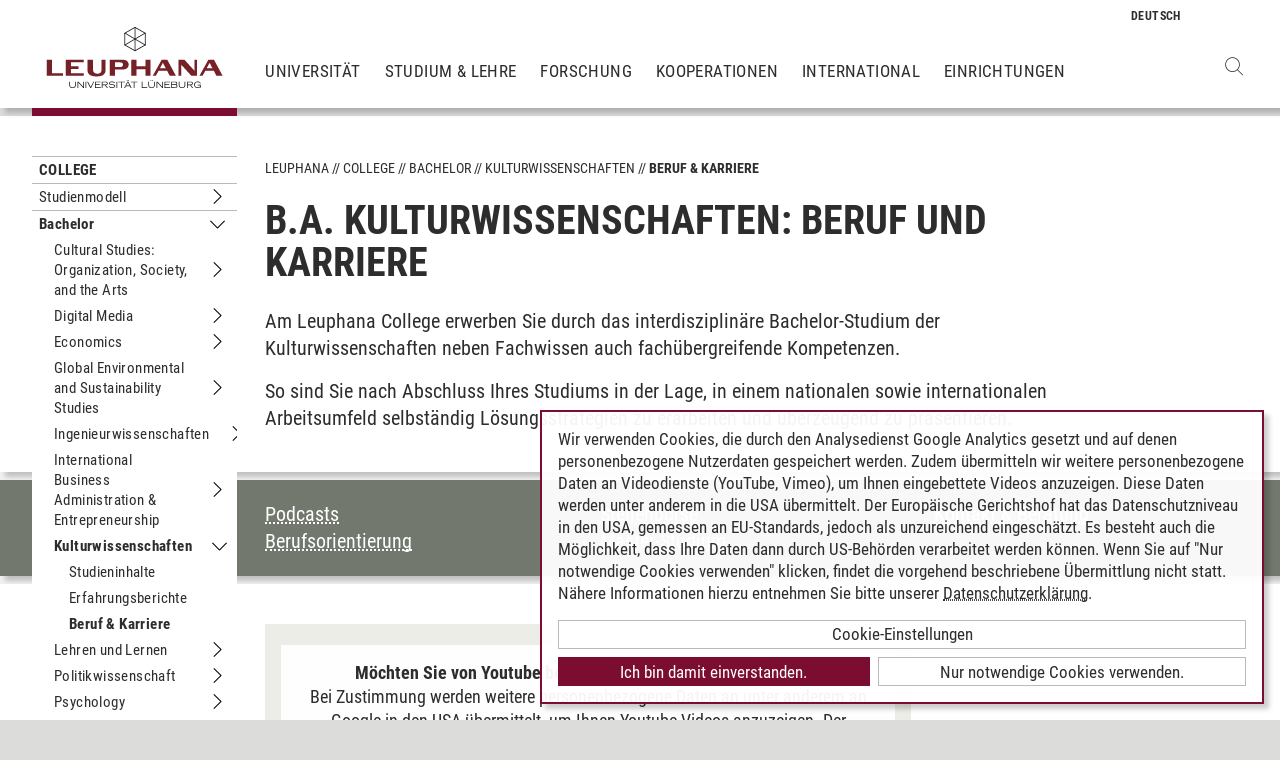

--- FILE ---
content_type: text/html
request_url: https://stellenanzeigen.leuphana.de/html/jobListElementFrontendTemplate.html
body_size: 922
content:
<!-- jobListElementFrontendTemplate (Frontend) -->
<style>
    /*.imageSmall .container {*/
    /*    position: relative;*/
    /*    height: 68px; !* Höhe des Containers anpassen *!*/
    /*    !*background-color: #f1f1f1;*!*/
    /*}*/

    /*.imageSmall .image-wrapper {*/
    /*    position: absolute;*/
    /*    left: 0;*/
    /*    top: 0;*/
    /*    width: 100%;*/
    /*    height: 100%;*/
    /*    display: flex;*/
    /*    justify-content: center;*/
    /*    align-items: center;*/
    /*    padding: 3px;*/
    /*    border: 1px solid #ddd;*/
    /*}*/

    /*.imageSmall img {*/
    /*    max-width: 100%;*/
    /*    max-height: 100%;*/
    /*    object-fit: contain;*/
    /*}*/

    /*.imageSmall {*/
    /*    width: 68px;*/
    /*    height: 68px;*/
    /*    margin-right: 10px;*/
    /*    flex: 0 0 68px;*/
    /*}*/
    /*.zoomed {*/
    /*    transform: scale(1.05); !* Werte kleiner als 1 verkleinern das Element *!*/
    /*    transition: transform 0.3s ease; !* Füge eine Transition hinzu, um den Effekt sanft zu gestalten *!*/
    /*}*/
</style>
<div id="jobList[[jobId]]" class="jobListElement" data-jobid="[[jobId]]" data-coop="[[coop]]" style="display: flex; flex-wrap: nowrap">
    <div class="imageSmall [[clickableImage]]" style="display: [[display]]" data-companyid="[[companyId]]">
        <div class="container">
            <div class="image-wrapper" onmouseover="zoomOut(this)" onmouseout="resetZoom(this)">
                <img src="[[logoPath]]" alt="Logo" width="86" height="86">
            </div>
        </div>
    </div>
    <div class="contentBody" data-jobid="[[jobId]]">
        <div class="jobSubtitle">
            [[company]]
        </div>
        <div class="jobTitle">
            [[jobTitle]]
        </div>
        <div class="jobType" style="display: flex; margin-top: 2px">
            [[city]]&nbsp;&nbsp;&nbsp;&nbsp;&nbsp;[[startdateJob]]&nbsp;&nbsp;&nbsp;&nbsp;&nbsp;[[jobType]]
        </div>
    </div>
</div>
<hr/>
<script>
    if(typeof zoomOut != 'function'){
        function zoomOut(element) {
            if($(element).find("img").attr("src") !== "https://stellenanzeigen.leuphana.de/images/companyIcon.png"){ // wenn eigenes Logo ...
                element.classList.add("zoomed");
            }
        }
        function resetZoom(element) {
            element.classList.remove("zoomed");
        }
    }
</script>

--- FILE ---
content_type: text/css
request_url: https://stellenanzeigen.leuphana.de/css/frontendStyle.css
body_size: 2777
content:
/*frontendStyle*/

@keyframes fadeEffect {
    from {
        opacity: 0;
    }
    to {
        opacity: 1;
    }
}

#jobExchange {
    max-width: 820px;
}

#jobExchange h2 {
    margin-top: 20px;;
}

#jobList {

}

.jobTitle {
    font-weight: bold;
}

.jobType {
    font-size: 12px;
    color: #666;
}

.jobSubtitle {
    font-size: 18px;
}

.jobCount {
    margin-bottom: 20px;
}

.jobListElement {
    padding: 7px;
    /*border-radius: 3px;*/
}

.jobListElementHighlighted {
    background-color: #D0E4F5;
}

hr {
    border-top: 1px solid #eee;
}

.jobListElement:hover {
    cursor: pointer;
    background-color: #eee;
    /*animation: fadeEffect 1s;*/
}

.jobListElementShortStyle {
    border: 1px solid #ddd;
    padding: 10px;
    margin: 10px 0;
}

#jobListNext button {
    cursor: pointer;
}

#jobListFooter {
    margin-top: 10px;
}

.searchField {
    margin: 0 0 10px 0;
    width: calc(50% - 10px);
    padding: 7px 7px;
    font-size: 16px;
}

#searchBar {
    margin-bottom: 20px;
    display: none;
}

.cityCountName, .cityCount {
    font-size: 14px;
    color: #333;
    cursor: pointer;
}

.cityCountName :hover {
    color: black;
}

input[type=button], input[type=submit] {
    min-width: 106px;
    margin-right: 5px;
    margin-top: 5px;
}

/* The Modal (background) */
.modal {
    display: none; /* Hidden by default */
    position: fixed; /* Stay in place */
    z-index: 1000; /* Sit on top */
    left: 0;
    top: 0;
    width: 100%; /* Full width */
    height: 100%; /* Full height */
    overflow: auto; /* Enable scroll if needed */
    background-color: rgb(0, 0, 0); /* Fallback color */
    background-color: rgba(0, 0, 0, 0.25); /* Black w/ opacity */

}

/* Modal Content/Box */
.modal-content {
    background-color: #fefefe;
    margin: 5% auto; /* 15% from the top and centered */
    padding: 20px;
    border: 3px solid #666;
    width: 80%; /* Could be more or less, depending on screen size */
    max-width: 820px;
    -webkit-box-shadow: 0px 0px 25px 5px rgba(0, 0, 0, 0.55);
    box-shadow: 0px 0px 25px 5px rgba(0, 0, 0, 0.55);
}

/* The Close Button */
.close {
    color: #80867B;
    float: right;
    font-size: 28px;
    font-weight: bold;
}

.close:hover,
.close:focus {
    color: black;
    text-decoration: none;
    cursor: pointer;
}

/* Modal ENDE */

div.filterOption {
    border: 1px solid #80867B;
    border-radius: 3px;
    padding: 3px 5px;
    margin: 3px 5px 3px 0;
    float: left;
    /*font-size: 14px;*/
    cursor: pointer;
}

div .active {
    background-color: #ddd;
}

#sysmsg {
    border: 1px solid #80867B;
    padding: 3px 7px;
    background-color: #fcd25f;
    border-radius: 2px;
    margin-bottom: 10px;
    display: none;
}

.logoimage {
    width: calc(100% - 10px);
    /*float: right;*/
    border: 1px solid #80867B;
    padding: 10px;
    margin: 0 0 10px 0;
}

@media all and (min-width: 450px) {
    .logoimage {
        width: 300px;
        float: right;
        border: 1px solid #aaa;
        padding: 10px;
        margin: 0 0 0 10px;
    }
}

.actionForce {
    /*border: 1px solid #80867B;*/
    /*padding: 5px 7px;*/
    /*background-color: #eee;*/
    /*white-space: nowrap;*/
    /*border: #7D212A 1px solid;*/
    /*text-decoration: none !important;*/
    /*text-decoration-style: inherit;*/
}

.highlighted {
    background-color: #d7e7f7;
}

img.frontendListIcon {
    width: auto;
    height: 14px;
    /*display: inline-block;*/
    /*vertical-align: bottom;*/
    /*margin: 0;*/
}

span.frontendListText {
    font-size: 14px;
    /*display: inline-block;*/
    /*vertical-align: bottom;*/
    /*margin: 0;*/
}

.imageSmall .container {
    position: relative;
    height: 68px; /* Höhe des Containers anpassen */
    /*background-color: #f1f1f1;*/
}

/*joblistElement*/
.imageSmall .image-wrapper {
    position: absolute;
    left: 0;
    top: 0;
    width: 100%;
    height: 100%;
    display: flex;
    justify-content: center;
    align-items: center;
    padding: 3px;
    border: 1px solid #ddd;
}

.imageSmall img {
    max-width: 100%;
    max-height: 100%;
    object-fit: contain;
}

.imageSmall {
    width: 68px;
    height: 68px;
    margin-right: 10px;
    flex: 0 0 68px;
}

.zoomed {
    transform: scale(1.05); /* Werte kleiner als 1 verkleinern das Element */
    transition: transform 0.3s ease; /* Füge eine Transition hinzu, um den Effekt sanft zu gestalten */
}

.button-container-job {
    display: flex;
    justify-content: space-between;
    /*max-width: 600px;*/
    margin: 0px auto;
}

/*Buttons unter der Detailansicht der Stelle*/

.button-container-job button, .actionForce {
    flex: 1 1 0; /* Flex: Alle Schaltflächen bekommen die gleiche Breite */
    margin: 0 5px;
    padding: 10px;
    background-color: #80867B;
    color: white;
    border: none;
    cursor: pointer;
    font-size: 16px;
    text-align: center;
    white-space: nowrap; /* Verhindert Zeilenumbrüche bei langen Texten */
    max-width: 250px;
}

/* Wenn es nur eine Schaltfläche gibt, soll sie die gesamte Breite nutzen */
.button-container-job button:only-child {
    margin: 0;
}

/* Entfernt den zusätzlichen Rand für die erste und letzte Schaltfläche */
.button-container-job button:first-child {
    margin-left: 0;
}

.button-container-job button:last-child {
    margin-right: 0;
}

button#shareJobButton {
    display: none;
}

@media only screen and (max-width: 768px) {
    /* Zeige den Button auf mobilen Geräten */
    button#shareJobButton {
        display: inline-block;
    }
}

.softButton {
    background-color: white !important;
    border: 1px solid #80867B !important;
    color: #80867B !important;
}

/*Typ der Stelle auf der Detailsansichtsseite der Stelle*/
.jobDetailWorkType {
    color: white;
    background-color: #7A0E2E;
    padding: 2px 5px;
    display: inline-block;
    margin: 10px 0 20px 0;
    text-transform: uppercase
}
.searchEngineIcon {
    width: 35px;
    height: 35px;
    margin-right: 20px;
}
@media (min-width: 1024px) {
    img.searchEngineIcon {
        width: 30px;
        height: 30px;
    }
    div.button-container-job {
        justify-content: normal;
    }
}
a.weblink {
    position: relative; /* Damit das Icon korrekt positioniert werden kann */
    /*text-decoration: none; !* Optional, um den Unterstrich zu entfernen *!*/
    /*color: #000; !* Textfarbe *!*/
}
a.weblink::after {
    content: ''; /* Ermöglicht das Hinzufügen von Inhalten */
    display: inline-block; /* Damit es sich an den Text anreiht */
    width: 16px; /* Breite des Icons */
    height: 16px; /* Höhe des Icons */
    background-image: url('https://stellenanzeigen.leuphana.de/images/websiteIconAfterLink.jpg'); /* Pfad zum Icon */
    background-size: contain; /* Das Icon anpassen */
    background-repeat: no-repeat; /* Wiederholung verhindern */
    margin-left: 5px; /* Abstand zwischen Text und Icon */
}

/*stellenticket*/

.job-info {
    display: grid;
    grid-template-columns: 230px 1fr; /* linke Spalte fix */
    gap: 4px 12px;
    align-items: start;
    margin-bottom: 4px;
}

.job-info strong {
    font-weight: 600;
    text-align: left;
}

.job-info p {
    margin: 0;
}

 #header-row-1 {
     overflow: hidden;
     position: relative;
     width: fit-content; /* oder feste Breite, falls nötig */
 }

.header-title {
    display: inline-block;
    white-space: nowrap;
    position: relative;
}

/* Animationen */
.slide-out-left {
    animation: slideOutLeft 0.6s ease forwards;
}

.slide-in-right {
    animation: slideInRight 0.6s ease forwards;
}

@keyframes slideOutLeft {
    0%   { transform: translateX(0); opacity:1; }
    100% { transform: translateX(-100%); opacity:0; }
}

@keyframes slideInRight {
    0%   { transform: translateX(100%); opacity:0; }
    100% { transform: translateX(0); opacity:1; }
}

/*badges für Jobtypen*/

#jobtypeBadges {
    margin-top: 10px;
}

.jobtype-badge {
    display: inline-block;
    background: #e4e4e4;
    padding: 6px 10px;
    border-radius: 3px;
    margin: 4px;
    font-size: 0.85rem;
    cursor: pointer;
    border: 1px solid #ccc;
}
.jobtype-badge {
    display: inline-block;
    background: #e4e4e4;
    padding: 6px 10px;
    border-radius: 3px;
    margin: 4px;
    font-size: 0.85rem;
    cursor: pointer;
    border: 1px solid #ccc;
    transition: background 0.2s, color 0.2s;
}

.jobtype-badge.active {
    background: #7A0E2E;
    color: white;
    border-color: #7A0E2E;
}

.jobtype-badge:hover {
    background: #d6d6d6;
    border-color: #b5b5b5;
}
.jobtype-badge.active:hover {
    background: #7A0E2E;
    color: white;
    border-color: #7A0E2E;
}




--- FILE ---
content_type: application/javascript; charset=utf-8
request_url: https://www.leuphana.de/_assets/8286aa04085ae502d65e8479f4c5bb54/JavaScript/Webplayer/5.12.0/player/styles.js
body_size: 46121
content:
/*! For license information please see styles.js.LICENSE.txt */
(self.webpackChunk_podlove_player=self.webpackChunk_podlove_player||[]).push([[532],{4527:(e,t,r)=>{"use strict";r.d(t,{Z:()=>i});var o=r(27875),n=r(26897),l=r(30812);const i={components:{ChapterButton:r(30452).Z},setup:function(){return{state:(0,n.mapState)({nextChapterDisabled:l.Z.components.nextChapterDisabled,chapterButtons:l.Z.components.chapterButtons,color:l.Z.theme.brandDark,title:l.Z.accessibility.chapterNext}),dispatch:(0,n.injectStore)().dispatch}},render:function(e,t,r,n,l,i){var a=(0,o.resolveComponent)("chapter-button");return n.state.chapterButtons?((0,o.openBlock)(),(0,o.createBlock)(a,{key:0,"data-test":"chapter-next",type:"next",disabled:n.state.nextChapterDisabled,color:n.state.color,title:e.$t(n.state.title.key,n.state.title.attr),onNext:n.dispatch},null,8,["disabled","color","title","onNext"])):(0,o.createCommentVNode)("v-if",!0)}}},15689:(e,t,r)=>{"use strict";r.d(t,{Z:()=>i});var o=r(27875),n=r(26897),l=r(30812);const i={components:{ChapterButton:r(30452).Z},setup:function(){return{state:(0,n.mapState)({previousChapterDisabled:l.Z.components.previousChapterDisabled,chapterButtons:l.Z.components.chapterButtons,color:l.Z.theme.brandDark,title:l.Z.accessibility.chapterPrevious}),dispatch:(0,n.injectStore)().dispatch}},render:function(e,t,r,n,l,i){var a=(0,o.resolveComponent)("chapter-button");return n.state.chapterButtons?((0,o.openBlock)(),(0,o.createBlock)(a,{key:0,"data-test":"chapter-previous",type:"previous",disabled:n.state.previousChapterDisabled,color:n.state.color,title:e.$t(n.state.title.key,n.state.title.attr),onPrevious:n.dispatch},null,8,["disabled","color","title","onPrevious"])):(0,o.createCommentVNode)("v-if",!0)}}},36311:(e,t,r)=>{"use strict";r.d(t,{Z:()=>c});var o=r(27875),n=r(99454),l=["aria-label"],i=r(76603),a=r(26897),s=r(30812);const c={setup:function(){return{state:(0,a.mapState)({currentGhostChapter:s.Z.ghost.chapter,currentChapter:s.Z.chapters.current,ghost:s.Z.ghost.time,color:s.Z.theme.contrast,label:s.Z.accessibility.currentChapter})}},computed:{chapter:function(){return this.state.ghost?this.state.currentGhostChapter:this.state.currentChapter},title:function(){return(0,i.Z)("title",this.chapter)}},render:function(e,t,r,i,a,s){return s.title?((0,o.openBlock)(),(0,o.createElementBlock)("span",{key:0,class:"truncate","aria-label":e.$t(i.state.label.key,i.state.label.attr),tabindex:"0","data-test":"current-chapter",style:(0,n.j5)({color:i.state.color})},(0,n.zw)(s.title),13,l)):(0,o.createCommentVNode)("v-if",!0)}}},691:(e,t,r)=>{"use strict";r.d(t,{Z:()=>a});var o=r(27875),n=r(26897),l=r(35305),i=r(30812);const a={components:{Divider:l.Z},setup:function(){return{state:(0,n.mapState)({color:i.Z.theme.shadeBase})}},render:function(e,t,r,n,l,i){var a=(0,o.resolveComponent)("divider",!0);return(0,o.openBlock)(),(0,o.createBlock)(a,{color:n.state.color,"data-test":"divider"},null,8,["color"])}}},20054:(e,t,r)=>{"use strict";r.d(t,{Z:()=>c});var o=r(27875),n=r(99454),l=r(51119),i=r(26897),a=r(30812);function s(e,t){var r=Object.keys(e);if(Object.getOwnPropertySymbols){var o=Object.getOwnPropertySymbols(e);t&&(o=o.filter((function(t){return Object.getOwnPropertyDescriptor(e,t).enumerable}))),r.push.apply(r,o)}return r}const c={setup:function(){return{state:(0,i.mapState)({font:a.Z.theme.fontRegular,color:a.Z.theme.contrast,subtitle:a.Z.episode.subtitle})}},computed:{style:function(){return function(e){for(var t=1;t<arguments.length;t++){var r=null!=arguments[t]?arguments[t]:{};t%2?s(Object(r),!0).forEach((function(t){(0,l.Z)(e,t,r[t])})):Object.getOwnPropertyDescriptors?Object.defineProperties(e,Object.getOwnPropertyDescriptors(r)):s(Object(r)).forEach((function(t){Object.defineProperty(e,t,Object.getOwnPropertyDescriptor(r,t))}))}return e}({color:this.state.color},this.state.font)}},render:function(e,t,r,l,i,a){return(0,o.openBlock)(),(0,o.createElementBlock)("div",{class:"episode-subtitle block overflow-hidden",style:(0,n.j5)(a.style),"data-test":"episode-subtitle"},(0,n.zw)(l.state.subtitle),5)},__scopeId:"data-v-28639139"}},37822:(e,t,r)=>{"use strict";r.d(t,{Z:()=>d});var o=r(27875),n=r(99454),l=["href","target"],i={key:1,class:"episode-title block overflow-hidden","data-test":"episode-title--text"},a=r(51119),s=r(26897),c=r(30812);function u(e,t){var r=Object.keys(e);if(Object.getOwnPropertySymbols){var o=Object.getOwnPropertySymbols(e);t&&(o=o.filter((function(t){return Object.getOwnPropertyDescriptor(e,t).enumerable}))),r.push.apply(r,o)}return r}const d={setup:function(){return{state:(0,s.mapState)({font:c.Z.theme.fontBold,color:c.Z.theme.contrast,title:c.Z.episode.title,link:c.Z.episode.link,target:c.Z.target})}},computed:{style:function(){return function(e){for(var t=1;t<arguments.length;t++){var r=null!=arguments[t]?arguments[t]:{};t%2?u(Object(r),!0).forEach((function(t){(0,a.Z)(e,t,r[t])})):Object.getOwnPropertyDescriptors?Object.defineProperties(e,Object.getOwnPropertyDescriptors(r)):u(Object(r)).forEach((function(t){Object.defineProperty(e,t,Object.getOwnPropertyDescriptor(r,t))}))}return e}({color:this.state.color},this.state.font)}},render:function(e,t,r,a,s,c){return(0,o.openBlock)(),(0,o.createElementBlock)("h1",{style:(0,n.j5)(c.style),"data-test":"episode-title"},[a.state.link?((0,o.openBlock)(),(0,o.createElementBlock)("a",{key:0,class:"episode-title block overflow-hidden",href:a.state.link,target:a.state.target,"data-test":"episode-title--link"},(0,n.zw)(a.state.title),9,l)):((0,o.openBlock)(),(0,o.createElementBlock)("span",i,(0,n.zw)(a.state.title),1))],4)},__scopeId:"data-v-797bdcd8"}},51073:(e,t,r)=>{"use strict";r.d(t,{Z:()=>d});var o=r(51119),n=r(27875),l=r(99454);function i(e,t){var r=Object.keys(e);if(Object.getOwnPropertySymbols){var o=Object.getOwnPropertySymbols(e);t&&(o=o.filter((function(t){return Object.getOwnPropertyDescriptor(e,t).enumerable}))),r.push.apply(r,o)}return r}function a(e){for(var t=1;t<arguments.length;t++){var r=null!=arguments[t]?arguments[t]:{};t%2?i(Object(r),!0).forEach((function(t){(0,o.Z)(e,t,r[t])})):Object.getOwnPropertyDescriptors?Object.defineProperties(e,Object.getOwnPropertyDescriptors(r)):i(Object(r)).forEach((function(t){Object.defineProperty(e,t,Object.getOwnPropertyDescriptor(r,t))}))}return e}var s={class:"p-6 text-center"},c=r(26897),u=r(30812);const d={setup:function(){return{state:(0,c.mapState)({active:u.Z.error.active,title:u.Z.error.title,message:u.Z.error.message,retry:u.Z.error.retry,headline:u.Z.theme.fontBold,brandDark:u.Z.theme.brandDark,alt:u.Z.theme.alt,brandLightest:u.Z.theme.brandLightest,contrast:u.Z.theme.contrast}),dispatch:(0,c.injectStore)().dispatch}},methods:{retryAction:function(){this.retry&&dispatch({type:this.retry})}},render:function(e,t,r,o,i,c){return o.state.active?((0,n.openBlock)(),(0,n.createElementBlock)("div",{key:0,id:"error",class:"fixed flex items-center justify-center w-full h-full inset-0",style:(0,l.j5)({background:o.state.brandLightest}),"data-test":"error"},[(0,n.createElementVNode)("div",s,[o.state.title?((0,n.openBlock)(),(0,n.createElementBlock)("h3",{key:0,class:"text-2xl mb-5",style:(0,l.j5)({font:o.state.headline,color:o.state.contrast}),"data-test":"error--title"},(0,l.zw)(e.$t(o.state.title)),5)):(0,n.createCommentVNode)("v-if",!0),o.state.message?((0,n.openBlock)(),(0,n.createElementBlock)("p",{key:1,class:"max-w-xl mb-5","data-test":"error--message",style:(0,l.j5)({color:o.state.contrast})},(0,l.zw)(e.$t(o.state.message)),5)):(0,n.createCommentVNode)("v-if",!0),o.state.retry?((0,n.openBlock)(),(0,n.createElementBlock)("button",{key:2,class:"px-5 py-2 rounded-sm",style:(0,l.j5)(a({color:o.state.alt,background:o.state.brandDark},o.state.headline)),"data-test":"error--retry",onClick:t[0]||(t[0]=function(){return c.retryAction&&c.retryAction.apply(c,arguments)})},(0,l.zw)(e.$t("PLAYER.RETRY")),5)):(0,n.createCommentVNode)("v-if",!0)])],4)):(0,n.createCommentVNode)("v-if",!0)}}},46422:(e,t,r)=>{"use strict";r.d(t,{Z:()=>a});var o=r(27875),n=r(396),l=r(26897),i=r(30812);const a={components:{PlayButton:r(45899).Z},props:{label:{type:String,default:null},size:{type:Number,default:50},variant:{type:String,validate:function(e){return["details","simple"].includes(e)},default:"details"}},setup:function(){return{state:(0,l.mapState)({brandDark:i.Z.theme.brandDark,brandDarkest:i.Z.theme.brandDarkest,brandLightest:i.Z.theme.brandLightest,playButton:i.Z.components.playButton,duration:i.Z.duration,playtime:i.Z.playtime,pauseA11y:i.Z.accessibility.playButtonPause,durationA11y:i.Z.accessibility.playButtonDuration,replayA11y:i.Z.accessibility.playButtonReplay,playA11y:i.Z.accessibility.playButtonPlay,errorA11y:i.Z.accessibility.playButtonError}),dispatch:(0,l.injectStore)().dispatch}},data:function(){return{hover:!1}},computed:{background:function(){return this.state.brandLightest},color:function(){return this.hover?this.state.brandDarkest:this.state.brandDark},button:function(){switch(this.state.playButton){case"paused":return{type:"play",a11y:this.$t(this.state.playA11y.key,this.state.playA11y.attr),width:"50px"};default:case"duration":return{type:"play",a11y:this.$t(this.state.durationA11y.key,this.state.durationA11y.attr),label:"details"===this.variant?this.label||(0,n.Kp)(this.state.playtime>0?this.state.playtime:this.state.duration):null};case"remaining":return{type:"play",label:"details"===this.variant?(0,n.Kp)(this.state.playtime):null};case"replay":return{type:"restart",a11y:this.$t(this.state.replayA11y.key,this.state.replayA11y.attr),label:this.$t("PLAYER.REPLAY")};case"loading":return{type:"loading"};case"playing":return{type:"pause",a11y:this.$t(this.state.pauseA11y.key,this.state.pauseA11y.attr)};case"error":return{type:"restart",a11y:this.$t(this.state.errorA11y.key,this.state.errorA11y.attr)};case"retry":return{type:"restart",label:this.$t("PLAYER.RETRY")};case"end":return{type:"restart"}}}},methods:{mouseOver:function(){this.hover=!0},mouseLeave:function(){this.hover=!1}},render:function(e,t,r,n,l,i){var a=(0,o.resolveComponent)("play-button",!0);return i.button.type?((0,o.openBlock)(),(0,o.createBlock)(a,{key:0,type:i.button.type,title:i.button.a11y,color:i.background,background:i.color,size:r.size,label:i.button.label,"data-test":"play-button",onPlay:n.dispatch,onPause:n.dispatch,onRestart:n.dispatch,onMouseover:i.mouseOver,onMouseleave:i.mouseLeave},null,8,["type","title","color","background","size","label","onPlay","onPause","onRestart","onMouseover","onMouseleave"])):(0,o.createCommentVNode)("v-if",!0)}}},87520:(e,t,r)=>{"use strict";r.d(t,{Z:()=>a});var o=r(27875),n=r(23678),l=r(26897),i=r(30812);const a={props:{on:{type:[String,Array],default:function(){return[]}}},setup:function(){return{state:(0,l.mapState)({playstate:i.Z.playstate})}},computed:{matcher:function(){return"string"==typeof this.on?[this.on]:this.on},active:function(){return this.matcher.includes(this.state.playstate)}},render:function(e,t,r,l,i,a){return(0,o.openBlock)(),(0,o.createBlock)(n.Transition,{name:"fade"},{default:(0,o.withCtx)((function(){return[a.active?(0,o.renderSlot)(e.$slots,"default",{key:0}):(0,o.createCommentVNode)("v-if",!0)]})),_:3})}}},40530:(e,t,r)=>{"use strict";r.d(t,{Z:()=>u});var o=r(27875),n={"data-test":"poster"},l=r(51119),i=r(26897),a=r(52363),s=r(30812);function c(e,t){var r=Object.keys(e);if(Object.getOwnPropertySymbols){var o=Object.getOwnPropertySymbols(e);t&&(o=o.filter((function(t){return Object.getOwnPropertyDescriptor(e,t).enumerable}))),r.push.apply(r,o)}return r}const u={components:{LazyImage:a.Z},setup:function(){return function(e){for(var t=1;t<arguments.length;t++){var r=null!=arguments[t]?arguments[t]:{};t%2?c(Object(r),!0).forEach((function(t){(0,l.Z)(e,t,r[t])})):Object.getOwnPropertyDescriptors?Object.defineProperties(e,Object.getOwnPropertyDescriptors(r)):c(Object(r)).forEach((function(t){Object.defineProperty(e,t,Object.getOwnPropertyDescriptor(r,t))}))}return e}({state:(0,i.mapState)({posterSrc:s.Z.header.posterSrc,coverColor:s.Z.theme.brandLightest})},(0,i.mapActions)("errorPosterLoad"))},render:function(e,t,r,l,i,a){var s=(0,o.resolveComponent)("lazy-image");return(0,o.openBlock)(),(0,o.createElementBlock)("div",n,[(0,o.createVNode)(s,{url:l.state.posterSrc,color:l.state.coverColor,alt:"",onError:e.errorPosterLoad},null,8,["url","color","onError"])])}}},27701:(e,t,r)=>{"use strict";r.d(t,{Z:()=>c});var o=r(27875),n=r(26897),l=r(71346),i=r.n(l),a=r(25435),s=r(30812);const c={components:{ProgressBar:a.Z},setup:function(){return{state:(0,n.mapState)({progressColor:s.Z.theme.brandDark,thumbColor:s.Z.theme.brandDark,highlightColor:s.Z.theme.brandLightest,playtime:s.Z.playtime,ghost:s.Z.ghost.time,buffer:s.Z.network.buffer,title:s.Z.accessibility.progressBar,livesync:s.Z.livesync}),dispatch:(0,n.injectStore)().dispatch}},computed:{progressColor:function(){return i()(this.state.progressColor).fade(.7).string()}},render:function(e,t,r,n,l,i){var a=(0,o.resolveComponent)("progress-bar");return(0,o.openBlock)(),(0,o.createBlock)(a,{"progress-color":i.progressColor,"thumb-color":n.state.thumbColor,"highlight-color":n.state.highlightColor,duration:n.state.livesync,time:n.state.playtime,ghost:n.state.ghost,buffer:n.state.livesync?n.state.buffer:[],title:e.$t(n.state.title.key,n.state.title.attr),"data-test":"progress-bar-live",onTime:n.dispatch,onSimulate:n.dispatch,onGhost:n.dispatch},null,8,["progress-color","thumb-color","highlight-color","duration","time","ghost","buffer","title","onTime","onSimulate","onGhost"])}}},13376:(e,t,r)=>{"use strict";r.d(t,{Z:()=>c});var o=r(27875),n=r(26897),l=r(71346),i=r.n(l),a=r(25435),s=r(30812);const c={components:{ProgressBar:a.Z},setup:function(){return{state:(0,n.mapState)({progressColor:s.Z.theme.brandDark,thumbColor:s.Z.theme.brandDark,highlightColor:s.Z.theme.brandLightest,duration:s.Z.duration,playtime:s.Z.playtime,ghost:s.Z.ghost.time,buffer:s.Z.network.buffer,chapters:s.Z.chapters.list,quantiles:s.Z.quantiles,title:s.Z.accessibility.progressBar}),dispatch:(0,n.injectStore)().dispatch}},computed:{progressColor:function(){return i()(this.state.progressColor).fade(.7).string()}},render:function(e,t,r,n,l,i){var a=(0,o.resolveComponent)("progress-bar",!0);return(0,o.openBlock)(),(0,o.createBlock)(a,{"progress-color":i.progressColor,"thumb-color":n.state.thumbColor,"highlight-color":n.state.highlightColor,duration:n.state.duration,time:n.state.playtime,ghost:n.state.ghost,buffer:n.state.buffer,chapters:n.state.chapters,quantiles:n.state.quantiles,title:e.$t(n.state.title.key,n.state.title.attr),"data-test":"progress-bar",onTime:n.dispatch,onSimulate:n.dispatch,onGhost:n.dispatch},null,8,["progress-color","thumb-color","highlight-color","duration","time","ghost","buffer","chapters","quantiles","title","onTime","onSimulate","onGhost"])}}},84985:(e,t,r)=>{"use strict";r.d(t,{Z:()=>s});var o=r(27875),n=r(99454),l=r(27068),i=r(26897),a=r(30812);const s={props:{format:{type:String,default:null}},setup:function(){return{state:(0,i.mapState)({color:a.Z.theme.contrast,publicationDate:a.Z.episode.publicationDate})}},computed:{style:function(){return{color:this.state.color}},date:function(){var e=new Date(this.state.publicationDate);return this.format?(0,l.Z)(e,this.format):e.toLocaleDateString()}},render:function(e,t,r,l,i,a){return(0,o.openBlock)(),(0,o.createElementBlock)("span",{style:(0,n.j5)(a.style),"data-test":"publication-date"},(0,n.zw)(a.date),5)}}},39569:(e,t,r)=>{"use strict";r.d(t,{Z:()=>d});var o=r(51119),n=r(27875),l=r(99454);function i(e,t){var r=Object.keys(e);if(Object.getOwnPropertySymbols){var o=Object.getOwnPropertySymbols(e);t&&(o=o.filter((function(t){return Object.getOwnPropertyDescriptor(e,t).enumerable}))),r.push.apply(r,o)}return r}function a(e){for(var t=1;t<arguments.length;t++){var r=null!=arguments[t]?arguments[t]:{};t%2?i(Object(r),!0).forEach((function(t){(0,o.Z)(e,t,r[t])})):Object.getOwnPropertyDescriptors?Object.defineProperties(e,Object.getOwnPropertyDescriptors(r)):i(Object(r)).forEach((function(t){Object.defineProperty(e,t,Object.getOwnPropertyDescriptor(r,t))}))}return e}var s=r(26897),c=r(43438),u=r(30812);const d={components:{Font:c.Z},setup:function(){return{state:(0,s.mapState)({background:u.Z.theme.brandLightest,font:u.Z.theme.fontRegular,fonts:u.Z.theme.fonts,language:u.Z.language})}},watch:{language:function(){this.$i18n.locale=this.state.language}},mounted:function(){this.$i18n.locale=this.state.language},render:function(e,t,r,o,i,s){var c=(0,n.resolveComponent)("font");return(0,n.openBlock)(),(0,n.createElementBlock)("div",{class:"antialiased",style:(0,l.j5)(a({background:o.state.background},o.state.font)),"data-test":"root"},[(0,n.renderSlot)(e.$slots,"default"),((0,n.openBlock)(!0),(0,n.createElementBlock)(n.Fragment,null,(0,n.renderList)(o.state.fonts,(function(e,t){return(0,n.openBlock)(),(0,n.createBlock)(c,{key:t,src:e.src,name:e.name,weight:e.weight},null,8,["src","name","weight"])})),128))],4)}}},91942:(e,t,r)=>{"use strict";r.d(t,{Z:()=>d});var o=r(27875),n=r(99454),l=["href","target"],i={key:1,"data-test":"show-title--text"},a=r(51119),s=r(26897),c=r(30812);function u(e,t){var r=Object.keys(e);if(Object.getOwnPropertySymbols){var o=Object.getOwnPropertySymbols(e);t&&(o=o.filter((function(t){return Object.getOwnPropertyDescriptor(e,t).enumerable}))),r.push.apply(r,o)}return r}const d={setup:function(){return{state:(0,s.mapState)({font:c.Z.theme.fontBold,color:c.Z.theme.brand,title:c.Z.show.title,link:c.Z.show.link,target:c.Z.target})}},computed:{style:function(){return function(e){for(var t=1;t<arguments.length;t++){var r=null!=arguments[t]?arguments[t]:{};t%2?u(Object(r),!0).forEach((function(t){(0,a.Z)(e,t,r[t])})):Object.getOwnPropertyDescriptors?Object.defineProperties(e,Object.getOwnPropertyDescriptors(r)):u(Object(r)).forEach((function(t){Object.defineProperty(e,t,Object.getOwnPropertyDescriptor(r,t))}))}return e}({color:this.state.color},this.state.font)}},render:function(e,t,r,a,s,c){return(0,o.openBlock)(),(0,o.createElementBlock)("h1",{style:(0,n.j5)(c.style),"data-test":"show-title"},[a.state.link?((0,o.openBlock)(),(0,o.createElementBlock)("a",{key:0,href:a.state.link,target:a.state.target,"data-test":"show-title--link"},(0,n.zw)(a.state.title),9,l)):((0,o.openBlock)(),(0,o.createElementBlock)("span",i,(0,n.zw)(a.state.title),1))],4)}}},96204:(e,t,r)=>{"use strict";r.d(t,{Z:()=>u});var o=r(27875),n=["title"],l=r(26897),i=r(96007),a=r(35763),s=r(30812),c=[.5,.75,1,1.25,1.5,1.75,2];const u={components:{Icon:i.default},setup:function(){return{state:(0,l.mapState)({rate:s.Z.audio.rate,color:s.Z.theme.brandDark,a11y:s.Z.accessibility.speedControl}),dispatch:(0,l.injectStore)().dispatch}},computed:{icon:function(){return this.state.rate<=.5?"speed-050":this.state.rate<=.75?"speed-075":this.state.rate<=1?"speed-100":this.state.rate<=1.25?"speed-125":this.state.rate<=1.5?"speed-150":this.state.rate<=1.75?"speed-175":"speed-200"},nextRate:function(){var e=c.indexOf(this.state.rate)+1;return e<c.length?c[e]:c[0]}},methods:{setRate:function(){this.dispatch((0,a.FY)(this.nextRate))}},render:function(e,t,r,l,i,a){var s=(0,o.resolveComponent)("icon");return(0,o.openBlock)(),(0,o.createElementBlock)("button",{"data-test":"speed-control",title:e.$t(l.state.a11y(100*a.nextRate).key,l.state.a11y(100*a.nextRate).attr),onClick:t[0]||(t[0]=function(){return a.setRate&&a.setRate.apply(a,arguments)}),onDblclick:t[1]||(t[1]=function(e){return a.setRate(1)})},[(0,o.createVNode)(s,{"aria-hidden":"true",type:a.icon,color:l.state.color,"data-test":"speed-control--".concat(a.icon)},null,8,["type","color","data-test"])],40,n)}}},49922:(e,t,r)=>{"use strict";r.d(t,{Z:()=>a});var o=r(27875),n=r(26897),l=r(47276),i=r(30812);const a={components:{StepperButton:l.Z},setup:function(){return{state:(0,n.mapState)({stepperButtons:i.Z.components.stepperButtons,color:i.Z.theme.brandDark,title:i.Z.accessibility.stepperBackwards}),dispatch:(0,n.injectStore)().dispatch}},render:function(e,t,r,n,l,i){var a=(0,o.resolveComponent)("stepper-button");return n.state.stepperButtons?((0,o.openBlock)(),(0,o.createBlock)(a,{key:0,"data-test":"step-backward",type:"backwards",title:e.$t(n.state.title.key,n.state.title.attr),color:n.state.color,onBackwards:n.dispatch},null,8,["title","color","onBackwards"])):(0,o.createCommentVNode)("v-if",!0)}}},43839:(e,t,r)=>{"use strict";r.d(t,{Z:()=>i});var o=r(27875),n=r(26897),l=r(30812);const i={components:{StepperButton:r(47276).Z},setup:function(){return{state:(0,n.mapState)({stepperButtons:l.Z.components.stepperButtons,color:l.Z.theme.brandDark,title:l.Z.accessibility.stepperForward}),dispatch:(0,n.injectStore)().dispatch}},render:function(e,t,r,n,l,i){var a=(0,o.resolveComponent)("stepper-button");return n.state.stepperButtons?((0,o.openBlock)(),(0,o.createBlock)(a,{key:0,class:"control-button","data-test":"step-forward",type:"forward",title:e.$t(n.state.title.key,n.state.title.attr),color:n.state.color,onForward:n.dispatch},null,8,["title","color","onForward"])):(0,o.createCommentVNode)("v-if",!0)}}},73745:(e,t,r)=>{"use strict";r.d(t,{Z:()=>p});var o=r(27875),n=r(99454),l=["aria-label"],i=r(51119),a=r(96007),s=r(26897),c=r(75651),u=r(30812);function d(e,t){var r=Object.keys(e);if(Object.getOwnPropertySymbols){var o=Object.getOwnPropertySymbols(e);t&&(o=o.filter((function(t){return Object.getOwnPropertyDescriptor(e,t).enumerable}))),r.push.apply(r,o)}return r}const p={components:{Icon:a.default},setup:function(){return{state:(0,s.mapState)({color:u.Z.theme.brandDark,background:u.Z.theme.alt,font:u.Z.theme.fontBold,available:u.Z.subscribeButton.available,a11y:u.Z.accessibility.subscribeButton}),dispatch:(0,s.injectStore)().dispatch}},computed:{style:function(){return function(e){for(var t=1;t<arguments.length;t++){var r=null!=arguments[t]?arguments[t]:{};t%2?d(Object(r),!0).forEach((function(t){(0,i.Z)(e,t,r[t])})):Object.getOwnPropertyDescriptors?Object.defineProperties(e,Object.getOwnPropertyDescriptors(r)):d(Object(r)).forEach((function(t){Object.defineProperty(e,t,Object.getOwnPropertyDescriptor(r,t))}))}return e}({color:this.state.color,"border-color":this.state.color,background:this.state.background},this.state.font)}},methods:{show:function(){this.dispatch(c.$())}},render:function(e,t,r,i,a,s){var c=(0,o.resolveComponent)("icon");return i.state.available?((0,o.openBlock)(),(0,o.createElementBlock)("button",{key:0,class:"h-6 px-2 flex items-center text-xs rounded-sm border whitespace-no-wrap","data-test":"subscribe-button","aria-label":e.$t(i.state.a11y.key,i.state.a11y.attr),style:(0,n.j5)(s.style),onClick:t[0]||(t[0]=function(){return s.show&&s.show.apply(s,arguments)})},[(0,o.createVNode)(c,{class:"mr-1","aria-hidden":"true",type:"plus"}),(0,o.createElementVNode)("span",null,(0,n.zw)(e.$t("SUBSCRIBE")),1)],12,l)):(0,o.createCommentVNode)("v-if",!0)}}},71820:(e,t,r)=>{"use strict";r.d(t,{Z:()=>b});var o=r(27875),n=r(99454),l={class:"w-full mobile:p-4 tablet:p-6 max-h-tab","data-test":"tab-chapters"},i=["aria-label"],a={class:"body overflow-y-auto overflow-x-hidden mobile:-mr-4 tablet:-mr-6 mobile:pr-4 tablet:pr-6"},s=r(26897),c=r(23070),u=r(30812),d=r(14234),p={key:1,"data-test":"tab-chapters--index"},h=r(71346),f=r.n(h),m=r(79933),k=r(39835),C=r(75972);const y={components:{Icon:r(96007).default,ChapterProgress:C.Z},props:{chapter:{type:Object,default:function(){return{}}}},setup:function(){return{state:(0,s.mapState)({playtime:u.Z.playtime,color:u.Z.theme.brandLightest,ghost:u.Z.ghost.time,current:u.Z.chapters.current,playing:u.Z.driver.playing}),dispatch:(0,s.injectStore)().dispatch}},data:function(){return{hover:!1,linkHover:!1}},computed:{active:function(){return this.chapter.active||this.hover},progressColor:function(){return f()(this.state.color).alpha(.5).string()},style:function(){return this.hover?{background:f()(this.state.color).alpha(.3).string()}:{}},action:function(){return this.linkHover?{icon:"link"}:this.state.current.index===this.chapter.index?{icon:this.state.playing?"menu-pause":"menu-play"}:this.hover?{icon:"menu-play"}:{content:this.chapter.index}}},methods:{mouseOverHandler:function(){this.hover=!0},mouseLeaveHandler:function(){this.hover=!1},linkMouseover:function(e){this.linkHover=e},selectChapter:function(e){return!this.linkHover&&(this.state.current.index===this.chapter.index?(this.dispatch(this.state.playing?(0,k.hz)():(0,k.D0)()),!1):(this.dispatch((0,m.L2)(this.chapter.index-1)),this.dispatch((0,k.D0)()),e&&e.preventDefault(),!1))}},render:function(e,t,r,l,i,a){var s=(0,o.resolveComponent)("icon"),c=(0,o.resolveComponent)("chapter-progress");return(0,o.openBlock)(),(0,o.createElementBlock)("div",{class:(0,n.C_)(["flex px-2 -mx-2 rounded-sm",{"font-medium":r.chapter.active}]),"data-test":"tab-chapters--entry",style:(0,n.j5)(a.style),onMouseover:t[1]||(t[1]=function(){return a.mouseOverHandler&&a.mouseOverHandler.apply(a,arguments)}),onMouseleave:t[2]||(t[2]=function(){return a.mouseLeaveHandler&&a.mouseLeaveHandler.apply(a,arguments)})},[(0,o.createElementVNode)("span",{class:"cursor-pointer w-8 py-2 mr-2 flex items-center justify-center","aria-hidden":"true",onClick:t[0]||(t[0]=function(e){return a.selectChapter()})},[a.action.icon?((0,o.openBlock)(),(0,o.createBlock)(s,{key:0,type:a.action.icon,size:24,"data-test":"tab-chapters--trigger--".concat(a.action.icon)},null,8,["type","data-test"])):((0,o.openBlock)(),(0,o.createElementBlock)("span",p,(0,n.zw)(a.action.content),1))]),(0,o.createVNode)(c,{class:"w-full",chapter:r.chapter,"show-link":!0,playtime:l.state.playtime,ghost:l.state.ghost,"progress-color":a.progressColor,onChapter:l.dispatch,onPlay:l.dispatch,onGhost:l.dispatch,onSimulate:l.dispatch,onPlaytime:l.dispatch,onHover:a.linkMouseover},null,8,["chapter","playtime","ghost","progress-color","onChapter","onPlay","onGhost","onSimulate","onPlaytime","onHover"])],38)}};var g=["title"],v=r(396);const b={components:{Entry:y,A11y:{props:{chapter:{type:Object,default:function(){return{}}}},setup:function(e){return{state:(0,s.mapState)({buttonText:u.Z.accessibility.chapterPlay(e.chapter),timerRemaining:u.Z.accessibility.chapterTimerRemaining(e.chapter),current:u.Z.chapters.current,playtime:u.Z.playtime,playing:u.Z.driver.playing}),dispatch:(0,s.injectStore)().dispatch}},computed:{remaining:function(){return(0,v.Kp)(this.chapter.active?this.chapter.end-this.state.playtime:this.chapter.end-this.chapter.start)},duration:function(){return(0,v.Kp)(this.chapter.end-this.chapter.start)}},methods:{selectChapter:function(){this.state.current.index===this.chapter.index?this.dispatch(this.state.playing?(0,k.hz)():(0,k.D0)()):(this.dispatch((0,m.L2)(this.chapter.index-1)),this.dispatch((0,k.D0)()))}},render:function(e,t,r,l,i,a){return(0,o.openBlock)(),(0,o.createElementBlock)("li",null,[(0,o.createElementVNode)("button",{onClick:t[0]||(t[0]=function(){return a.selectChapter&&a.selectChapter.apply(a,arguments)})},(0,n.zw)(e.$t(l.state.buttonText.key,l.state.buttonText.attr)),1),(0,o.createElementVNode)("time",{role:"timer",tabindex:"0",title:e.$t(l.state.timerRemaining.key,l.state.timerRemaining.attr)},null,8,g)])}},TabTitle:d.Z},setup:function(){return{state:(0,s.mapState)({chapters:u.Z.chapters.list,a11y:u.Z.accessibility.chapterList}),dispatch:(0,s.injectStore)().dispatch}},methods:{closeTab:function(){this.dispatch((0,c.S)("chapters"))}},render:function(e,t,r,s,c,u){var d=(0,o.resolveComponent)("tab-title"),p=(0,o.resolveComponent)("a11y"),h=(0,o.resolveComponent)("entry");return(0,o.openBlock)(),(0,o.createElementBlock)("div",l,[(0,o.createVNode)(d,{tab:"chapters",onClose:u.closeTab},{default:(0,o.withCtx)((function(){return[(0,o.createTextVNode)((0,n.zw)(e.$t("CHAPTERS.TITLE")),1)]})),_:1},8,["onClose"]),(0,o.createElementVNode)("ol",{class:"sr-only","aria-label":e.$t(s.state.a11y.key,s.state.a11y.attr)},[((0,o.openBlock)(!0),(0,o.createElementBlock)(o.Fragment,null,(0,o.renderList)(s.state.chapters,(function(e,t){return(0,o.openBlock)(),(0,o.createBlock)(p,{key:"a11y-".concat(t),chapter:e,index:t},null,8,["chapter","index"])})),128))],8,i),(0,o.createElementVNode)("div",a,[((0,o.openBlock)(!0),(0,o.createElementBlock)(o.Fragment,null,(0,o.renderList)(s.state.chapters,(function(e,t){return(0,o.openBlock)(),(0,o.createBlock)(h,{key:"chapter-".concat(t),chapter:e,index:t,"aria-hidden":"true"},null,8,["chapter","index"])})),128))])])}}},52040:(e,t,r)=>{"use strict";r.d(t,{Z:()=>H});var o=r(27875),n=r(99454),l={class:"w-full mobile:p-4 tablet:p-6","data-test":"tab-files"},i={class:"tablet:flex tablet:flex-1 tablet:flex-wrap w-full"},a=r(26897),s=r(23070),c=r(30812),u=r(14234),d=["href"],p={class:"flex h-10"},h={class:"h-full flex items-center pr-4"},f={class:"w-full"},m={class:"opacity-50 text-sm"},k=(0,o.createElementVNode)("span",{class:"px-2"},"-",-1),C=r(3e3),y=r(1382),g=r(46808),v=r(715),b=r(96007),w=r(94722),Z=r(91161),V=function(e){return(0,C.Z)((0,y.Z)(e),g.Z,(0,v.Z)(""))},B=V("audio"),E=V("video"),x=V("pdf"),N=V("text");const S={components:{Icon:b.default},props:{file:{type:Object,default:function(){return{title:null,size:null,mimeType:null,url:null,hover:!1}}}},setup:function(){return{state:(0,a.mapState)({font:c.Z.theme.fontBold}),dispatch:(0,a.injectStore)().dispatch}},computed:{type:function(){return B(this.file.mimeType)?this.$t("FILES.TYPES.AUDIO"):E(this.file.mimeType)?this.$t("FILES.TYPES.VIDEO"):N(this.file.mimeType)?this.$t("FILES.TYPES.TEXT"):x(this.file.mimeType)?this.$t("FILES.TYPES.PDF"):""},icon:function(){return this.file.hover?"download":B(this.file.mimeType)?"audio-file":E(this.file.mimeType)?"video-file":N(this.file.mimeType)?"text-file":x(this.file.mimeType)?"pdf-file":"download"}},methods:{toMegabyte:w.iC,hover:function(e){this.dispatch((0,Z.o)(e))},select:function(e){this.dispatch((0,Z.$)(e))}},render:function(e,t,r,l,i,a){var s=(0,o.resolveComponent)("icon");return(0,o.openBlock)(),(0,o.createElementBlock)("a",{download:"",href:r.file.url,"data-test":"tab-files--download",onMouseover:t[0]||(t[0]=function(e){return a.hover(r.file)}),onMouseout:t[1]||(t[1]=function(e){return a.hover()}),onClick:t[2]||(t[2]=function(e){return a.select(r.file)})},[(0,o.createElementVNode)("div",p,[(0,o.createElementVNode)("span",h,[(0,o.createVNode)(s,{type:a.icon,filled:!0},null,8,["type"])]),(0,o.createElementVNode)("div",f,[(0,o.createElementVNode)("h3",{style:(0,n.j5)(l.state.font)},(0,n.zw)(r.file.title),5),(0,o.createElementVNode)("div",m,[(0,o.createElementVNode)("span",{class:"uppercase",style:(0,n.j5)(l.state.font)},(0,n.zw)(a.type),5),k,(0,o.createElementVNode)("span",null,(0,n.zw)(a.toMegabyte(r.file.size))+" MB",1)])])])],40,d)}},H={components:{TabTitle:u.Z,File:S},setup:function(){return{state:(0,a.mapState)({files:c.Z.files.files}),dispatch:(0,a.injectStore)().dispatch}},methods:{closeTab:function(){this.dispatch((0,s.S)("files"))}},render:function(e,t,r,a,s,c){var u=(0,o.resolveComponent)("tab-title"),d=(0,o.resolveComponent)("file");return(0,o.openBlock)(),(0,o.createElementBlock)("div",l,[(0,o.createVNode)(u,{tab:"files",onClose:c.closeTab},{default:(0,o.withCtx)((function(){return[(0,o.createTextVNode)((0,n.zw)(e.$t("FILES.TITLE")),1)]})),_:1},8,["onClose"]),(0,o.createElementVNode)("div",i,[((0,o.openBlock)(!0),(0,o.createElementBlock)(o.Fragment,null,(0,o.renderList)(a.state.files,(function(e,t){return(0,o.openBlock)(),(0,o.createBlock)(d,{key:t,file:e,class:"mb-4 tablet:w-1/2 mobile:mb-4 mobile:block"},null,8,["file"])})),128))])])}}},89366:(e,t,r)=>{"use strict";r.d(t,{Z:()=>u});var o=r(27875),n=r(99454),l={class:"absolute w-full bottom-0 inset-x-0 pointer-events-none","data-test":"tab-overflow"},i=r(71346),a=r.n(i),s=r(26897),c=r(30812);const u={setup:function(){return{state:(0,s.mapState)({color:c.Z.theme.brandDark})}},computed:{style:function(){return{"background-image":"linear-gradient(".concat(a()(this.state.color).fade(1),", ").concat(this.state.color,")")}}},render:function(e,t,r,i,a,s){return(0,o.openBlock)(),(0,o.createElementBlock)("div",l,[(0,o.createElementVNode)("div",{class:"h-4.mx-4",style:(0,n.j5)(s.style),"data-test":"tab-overflow--shadow"},null,4)])}}},13677:(e,t,r)=>{"use strict";r.d(t,{Z:()=>w});var o=r(27875),n=r(99454),l={class:"w-full mobile:p-4 tablet:p-6","data-test":"tab-playlist"},i=["aria-label"],a={class:"body overflow-y-auto overflow-x-hidden mobile:-mr-4 tablet:-mr-6 mobile:pr-4 tablet:pr-6"},s=r(26897),c=r(23070),u=r(30812),d=r(14234),p=["data-test"],h=r(71346),f=r.n(h),m=r(30954),k=r(39835),C=r(12970),y=r(96007),g=r(396);const v={components:{Icon:y.default,Timer:C.Z},props:{index:{type:Number,default:null},episode:{type:Object,default:function(){return{}}}},setup:function(){return{state:(0,s.mapState)({color:u.Z.theme.brandLightest,playing:u.Z.driver.playing}),dispatch:(0,s.injectStore)().dispatch}},data:function(){return{hover:!1}},computed:{active:function(){return this.episode.active||this.hover},style:function(){return this.hover?{background:f()(this.state.color).alpha(.3).string()}:{}}},methods:{mouseOverHandler:function(){this.hover=!0},mouseLeaveHandler:function(){this.hover=!1},play:function(){this.state.playing?this.dispatch((0,k.hz)()):this.dispatch((0,k.D0)())},select:function(e){this.dispatch((0,m.Fx)(e))}},render:function(e,t,r,l,i,a){var s=(0,o.resolveComponent)("icon"),c=(0,o.resolveComponent)("timer");return(0,o.openBlock)(),(0,o.createElementBlock)("div",{class:(0,n.C_)(["flex px-2 -mx-2 cursor-pointer rounded-sm",{"font-medium":r.episode.active}]),style:(0,n.j5)(a.style),"data-test":"tab-playlist--entry".concat(r.episode.active?"--active":""),onMouseover:t[3]||(t[3]=function(){return a.mouseOverHandler&&a.mouseOverHandler.apply(a,arguments)}),onMouseleave:t[4]||(t[4]=function(){return a.mouseLeaveHandler&&a.mouseLeaveHandler.apply(a,arguments)})},[r.episode.active?((0,o.openBlock)(),(0,o.createElementBlock)("span",{key:0,class:"w-8 py-2 mr-2 flex justify-center items-center","aria-hidden":"true","data-test":"tab-playlist--entry--interaction",onClick:t[0]||(t[0]=function(e){return a.play()})},[(0,o.createVNode)(s,{type:l.state.playing?"menu-pause":"menu-play",size:24},null,8,["type"])])):((0,o.openBlock)(),(0,o.createElementBlock)("span",{key:1,class:"w-8 py-2 mr-2 flex justify-center items-center","aria-hidden":"true","data-test":"tab-playlist--entry--interaction",onClick:t[1]||(t[1]=function(e){return a.select({index:r.index,play:!0})})},[i.hover?((0,o.openBlock)(),(0,o.createBlock)(s,{key:0,type:"menu-play",size:24})):((0,o.openBlock)(),(0,o.createBlock)(s,{key:1,type:"menu-empty",size:12}))])),(0,o.createElementVNode)("span",{class:"block w-full py-2 mr-2","data-test":"tab-playlist--entry--title",onClick:t[2]||(t[2]=function(e){return a.select({index:r.index,play:!0})})},(0,n.zw)(r.episode.title),1),r.episode.duration?((0,o.openBlock)(),(0,o.createBlock)(c,{key:2,class:"block w-18 py-2",time:r.episode.duration,"data-test":"tab-playlist--entry--timer"},null,8,["time"])):(0,o.createCommentVNode)("v-if",!0)],46,p)}};var b=["aria-label"];const w={components:{A11y:{props:{episode:{type:Object,default:function(){return{}}},index:{type:Number,default:null}},setup:function(e){return{state:(0,s.mapState)({playing:u.Z.driver.playing,playText:u.Z.accessibility.episodePlay(e.episode),timerDuration:u.Z.accessibility.episodeDuration(e.episode)}),dispatch:(0,s.injectStore)().dispatch}},methods:{toHumanTime:g.Kp,selectEpisode:function(){return this.episode.active?this.state.playing?this.dispatch((0,k.hz)()):this.dispatch((0,k.D0)()):this.dispatch((0,m.Fx)({index:this.index,play:!0}))}},render:function(e,t,r,l,i,a){return(0,o.openBlock)(),(0,o.createElementBlock)("li",null,[(0,o.createElementVNode)("button",{onClick:t[0]||(t[0]=function(){return a.selectEpisode&&a.selectEpisode.apply(a,arguments)})},(0,n.zw)(e.$t(l.state.playText.key,l.state.playText.attr)),1),(0,o.createElementVNode)("time",{role:"timer",tabindex:"0","aria-label":e.$t(l.state.timerDuration.key,l.state.timerDuration.attr)},null,8,b)])}},Entry:v,TabTitle:d.Z},setup:function(){return{state:(0,s.mapState)({playlist:u.Z.playlist.list,a11y:u.Z.accessibility.episodeList}),dispatch:(0,s.injectStore)().dispatch}},methods:{closeTab:function(){this.dispatch((0,c.S)("playlist"))}},render:function(e,t,r,s,c,u){var d=(0,o.resolveComponent)("tab-title"),p=(0,o.resolveComponent)("a11y"),h=(0,o.resolveComponent)("entry");return(0,o.openBlock)(),(0,o.createElementBlock)("div",l,[(0,o.createVNode)(d,{tab:"playlist",onClose:u.closeTab},{default:(0,o.withCtx)((function(){return[(0,o.createTextVNode)((0,n.zw)(e.$t("PLAYLIST.TITLE")),1)]})),_:1},8,["onClose"]),(0,o.createElementVNode)("ol",{class:"sr-only","aria-label":e.$t(s.state.a11y.key,s.state.a11y.attr)},[((0,o.openBlock)(!0),(0,o.createElementBlock)(o.Fragment,null,(0,o.renderList)(s.state.playlist,(function(e,t){return(0,o.openBlock)(),(0,o.createBlock)(p,{key:"a11y-".concat(t),episode:e,index:t},null,8,["episode","index"])})),128))],8,i),(0,o.createElementVNode)("div",a,[((0,o.openBlock)(!0),(0,o.createElementBlock)(o.Fragment,null,(0,o.renderList)(s.state.playlist,(function(e,t){return(0,o.openBlock)(),(0,o.createBlock)(h,{key:"episode-".concat(t),episode:e,index:t,"aria-hidden":"true"},null,8,["episode","index"])})),128))])])},__scopeId:"data-v-f05ec56c"}},8234:(e,t,r)=>{"use strict";r.d(t,{Z:()=>T});var o=r(27875),n=r(99454),l={class:"mobile:p-4 tablet:p-6","data-test":"tab-share"},i={class:"mb-4 block items-center justify-between tablet:flex"},a={key:0,class:"mx-2 mb-4"},s=r(26897),c=r(23070),u=r(30812),d=r(14234),p={class:"flex flex-wrap justify-space-between","data-test":"tab-share--channels"},h=["data-test"],f=r(3993);const m={components:{Channel:f.Z},setup:function(){return{state:(0,s.mapState)({link:u.Z.share.link,color:u.Z.theme.brandDark,background:u.Z.theme.alt})}},data:function(){return{hover:!1}},render:function(e,t,r,l,i,a){var s=(0,o.resolveComponent)("channel");return(0,o.openBlock)(),(0,o.createBlock)(s,{type:"facebook",link:l.state.link,color:l.state.color,background:l.state.background,filled:i.hover,onMouseover:t[0]||(t[0]=function(e){return i.hover=!0}),onMouseleave:t[1]||(t[1]=function(e){return i.hover=!1})},{default:(0,o.withCtx)((function(){return[(0,o.createTextVNode)((0,n.zw)(l.state.link),1)]})),_:1},8,["link","color","background","filled"])}};var k=r(396);const C={components:{Channel:f.Z},setup:function(){return{state:(0,s.mapState)({content:u.Z.share.content,link:u.Z.share.link,episodeTitle:u.Z.episode.title,playtime:u.Z.playtime,color:u.Z.theme.brandDark,background:u.Z.theme.alt})}},data:function(){return{hover:!1}},computed:{shareText:function(){return"time"===this.state.content?this.$t("SHARE.EPISODE.TEXT.PLAYTIME",{title:this.state.episodeTitle,link:this.state.link,playtime:(0,k.Kp)(this.state.playtime)}):this.$t("SHARE.EPISODE.TEXT.BEGINNING",{title:this.state.episodeTitle,link:this.state.link})}},render:function(e,t,r,n,l,i){var a=(0,o.resolveComponent)("channel");return(0,o.openBlock)(),(0,o.createBlock)(a,{type:"twitter",text:i.shareText,color:n.state.color,background:n.state.background,filled:l.hover,onMouseover:t[0]||(t[0]=function(e){return l.hover=!0}),onMouseleave:t[1]||(t[1]=function(e){return l.hover=!1})},null,8,["text","color","background","filled"])}},y={components:{Channel:f.Z},setup:function(){return{state:(0,s.mapState)({content:u.Z.share.content,link:u.Z.share.link,episodeTitle:u.Z.episode.title,playtime:u.Z.playtime,color:u.Z.theme.brandDark,background:u.Z.theme.alt})}},data:function(){return{hover:!1}},computed:{shareText:function(){return"time"===this.state.content?this.$t("SHARE.EPISODE.TEXT.PLAYTIME",{title:this.state.episodeTitle,link:this.state.link,playtime:(0,k.Kp)(this.state.playtime)}):this.$t("SHARE.EPISODE.TEXT.BEGINNING",{title:this.state.episodeTitle,link:this.state.link})},shareSubject:function(){return"time"===this.state.content?this.$t("SHARE.EPISODE.SUBJECT.PLAYTIME",{title:this.state.episodeTitle,playtime:(0,k.Kp)(this.state.playtime)}):this.$t("SHARE.EPISODE.SUBJECT.BEGINNING",{title:this.state.episodeTitle})}},render:function(e,t,r,n,l,i){var a=(0,o.resolveComponent)("channel");return(0,o.openBlock)(),(0,o.createBlock)(a,{type:"mail",text:i.shareText,subject:i.shareSubject,color:n.state.color,background:n.state.background,filled:l.hover,onMouseover:t[0]||(t[0]=function(e){return l.hover=!0}),onMouseleave:t[1]||(t[1]=function(e){return l.hover=!1})},null,8,["text","subject","color","background","filled"])}};var g=r(50381),v=r.n(g),b=r(96405);const w={components:{FacebookChannel:m,TwitterChannel:C,MailChannel:y,LinkChannel:{components:{Channel:f.Z,Tooltip:b.Z},setup:function(){return{state:(0,s.mapState)({link:u.Z.share.link,color:u.Z.theme.brandDark,background:u.Z.theme.brandLightest})}},data:function(){return{hover:!1}},methods:{copyLink:function(){v()(this.state.link)}},render:function(e,t,r,n,l,i){var a=(0,o.resolveComponent)("channel"),s=(0,o.resolveComponent)("tooltip");return(0,o.openBlock)(),(0,o.createBlock)(s,{trigger:"click",content:e.$t("MESSAGES.COPIED"),color:n.state.color,background:n.state.background,placement:"right",onClick:i.copyLink},{default:(0,o.withCtx)((function(){return[(0,o.createVNode)(a,{type:"link",color:n.state.color,background:n.state.background,filled:l.hover,onMouseover:t[0]||(t[0]=function(e){return l.hover=!0}),onMouseleavee:t[1]||(t[1]=function(e){return l.hover=!1})},null,8,["color","background","filled"])]})),_:1},8,["content","color","background","onClick"])}},LinkedinChannel:{components:{Channel:f.Z},setup:function(){return{state:(0,s.mapState)({content:u.Z.share.content,link:u.Z.share.link,episodeTitle:u.Z.episode.title,playtime:u.Z.playtime,color:u.Z.theme.brandDark,background:u.Z.theme.alt})}},data:function(){return{hover:!1}},computed:{shareText:function(){return"time"===this.state.content?this.$t("SHARE.EPISODE.TEXT.PLAYTIME",{title:this.state.episodeTitle,link:this.state.link,playtime:(0,k.Kp)(this.state.playtime)}):this.$t("SHARE.EPISODE.TEXT.BEGINNING",{title:this.state.episodeTitle,link:this.state.link})}},render:function(e,t,r,n,l,i){var a=(0,o.resolveComponent)("channel");return(0,o.openBlock)(),(0,o.createBlock)(a,{type:"linkedin",text:i.shareText,link:n.state.link,color:n.state.color,background:n.state.background,filled:l.hover,onMouseover:t[0]||(t[0]=function(e){return l.hover=!0}),onMouseleave:t[1]||(t[1]=function(e){return l.hover=!1})},null,8,["text","link","color","background","filled"])}},PinterestChannel:{components:{Channel:f.Z},setup:function(){return{state:(0,s.mapState)({content:u.Z.share.content,link:u.Z.share.link,episodeTitle:u.Z.episode.title,episodePoster:u.Z.episode.poster,playtime:u.Z.playtime,color:u.Z.theme.brandDark,background:u.Z.theme.alt})}},data:function(){return{hover:!1}},computed:{shareText:function(){return"time"===this.state.content?this.$t("SHARE.EPISODE.TEXT.PLAYTIME",{title:this.state.episodeTitle,link:this.state.link,playtime:(0,k.Kp)(this.state.playtime)}):this.$t("SHARE.EPISODE.TEXT.BEGINNING",{title:this.state.episodeTitle,link:this.state.link})}},render:function(e,t,r,n,l,i){var a=(0,o.resolveComponent)("channel");return(0,o.openBlock)(),(0,o.createBlock)(a,{type:"pinterest",text:i.shareText,link:n.state.link,poster:n.state.episodePoster,color:n.state.color,background:n.state.background,filled:l.hover,onMouseover:t[0]||(t[0]=function(e){return l.hover=!0}),onMouseleave:t[1]||(t[1]=function(e){return l.hover=!1})},null,8,["text","link","poster","color","background","filled"])}},RedditChannel:{components:{Channel:f.Z},setup:function(){return{state:(0,s.mapState)({content:u.Z.share.content,link:u.Z.share.link,episodeTitle:u.Z.episode.title,playtime:u.Z.playtime,color:u.Z.theme.brandDark,background:u.Z.theme.alt})}},data:function(){return{hover:!1}},computed:{shareText:function(){return"time"===this.state.content?this.$t("SHARE.EPISODE.TEXT.PLAYTIME",{title:this.state.episodeTitle,link:this.state.link,playtime:(0,k.Kp)(this.state.playtime)}):this.$t("SHARE.EPISODE.TEXT.BEGINNING",{title:this.state.episodeTitle,link:this.state.link})}},render:function(e,t,r,n,l,i){var a=(0,o.resolveComponent)("channel");return(0,o.openBlock)(),(0,o.createBlock)(a,{type:"reddit",text:i.shareText,link:n.state.link,color:n.state.color,background:n.state.background,filled:l.hover,onMouseover:t[0]||(t[0]=function(e){return l.hover=!0}),onMouseleave:t[1]||(t[1]=function(e){return l.hover=!1})},null,8,["text","link","color","background","filled"])}},XingChannel:{components:{Channel:f.Z},setup:function(){return{state:(0,s.mapState)({link:u.Z.share.link,color:u.Z.theme.brandDark,background:u.Z.theme.alt})}},data:function(){return{hover:!1}},render:function(e,t,r,n,l,i){var a=(0,o.resolveComponent)("channel");return(0,o.openBlock)(),(0,o.createBlock)(a,{type:"xing",link:n.state.link,color:n.state.color,background:n.state.background,filled:l.hover,onMouseover:t[0]||(t[0]=function(e){return l.hover=!0}),onMouseleave:t[1]||(t[1]=function(e){return l.hover=!1})},null,8,["link","color","background","filled"])}},WhatsAppChannel:{components:{Channel:f.Z},setup:function(){return{state:(0,s.mapState)({content:u.Z.share.content,link:u.Z.share.link,episodeTitle:u.Z.episode.title,playtime:u.Z.playtime,color:u.Z.theme.brandDark,background:u.Z.theme.alt})}},data:function(){return{hover:!1}},computed:{shareText:function(){return"time"===this.state.content?this.$t("SHARE.EPISODE.TEXT.PLAYTIME",{title:this.state.episodeTitle,link:this.state.link,playtime:(0,k.Kp)(this.state.playtime)}):this.$t("SHARE.EPISODE.TEXT.BEGINNING",{title:this.state.episodeTitle,link:this.state.link})}},render:function(e,t,r,n,l,i){var a=(0,o.resolveComponent)("channel");return(0,o.openBlock)(),(0,o.createBlock)(a,{type:"whats-app",text:i.shareText,color:n.state.color,background:n.state.background,filled:l.hover,onMouseover:t[0]||(t[0]=function(e){return l.hover=!0}),onMouseleave:t[1]||(t[1]=function(e){return l.hover=!1})},null,8,["text","color","background","filled"])}}},setup:function(){return{state:(0,s.mapState)({channels:u.Z.channels,a11y:u.Z.accessibility.shareChannel})}},computed:{channels:function(){return Object.values(this.state.channels)}},render:function(e,t,r,n,l,i){return(0,o.openBlock)(),(0,o.createElementBlock)("ul",p,[((0,o.openBlock)(!0),(0,o.createElementBlock)(o.Fragment,null,(0,o.renderList)(i.channels,(function(t){return(0,o.openBlock)(),(0,o.createElementBlock)("li",{key:"channel-".concat(t),"data-test":"tab-share--channels--".concat(t)},[((0,o.openBlock)(),(0,o.createBlock)((0,o.resolveDynamicComponent)("".concat(t,"-channel")),{"aria-label":e.$t(n.state.a11y(t).key,n.state.a11y(t).attr),a11y:e.$t(n.state.a11y(t).key,{channel:t})},null,8,["aria-label","a11y"]))],8,h)})),128))])}};var Z=r(30140),V=r(95570);const B={components:{InputCheckbox:Z.Z},setup:function(){return{state:(0,s.mapState)({playtime:u.Z.playtime,content:u.Z.share.content,color:u.Z.theme.brandDark,background:u.Z.theme.alt}),dispatch:(0,s.injectStore)().dispatch}},methods:{toHumanTime:k.Kp,toggleContent:function(){return"time"===this.state.content?this.dispatch((0,V.a)("episode")):this.dispatch((0,V.a)("time"))}},render:function(e,t,r,n,l,i){var a=(0,o.resolveComponent)("input-checkbox");return(0,o.openBlock)(),(0,o.createBlock)(a,{"data-test":"tab-share--playtime",label:e.$t("SHARE.PLAYTIME",{playtime:i.toHumanTime(n.state.playtime)}),value:"time"===n.state.content,color:n.state.color,"border-color":n.state.color,background:n.state.background,onSelect:i.toggleContent},null,8,["label","value","color","border-color","background","onSelect"])}};var E=r(51119);function x(e,t){var r=Object.keys(e);if(Object.getOwnPropertySymbols){var o=Object.getOwnPropertySymbols(e);t&&(o=o.filter((function(t){return Object.getOwnPropertyDescriptor(e,t).enumerable}))),r.push.apply(r,o)}return r}function N(e){for(var t=1;t<arguments.length;t++){var r=null!=arguments[t]?arguments[t]:{};t%2?x(Object(r),!0).forEach((function(t){(0,E.Z)(e,t,r[t])})):Object.getOwnPropertyDescriptors?Object.defineProperties(e,Object.getOwnPropertyDescriptors(r)):x(Object(r)).forEach((function(t){Object.defineProperty(e,t,Object.getOwnPropertyDescriptor(r,t))}))}return e}var S={"data-test":"tab-share--embed"},H={class:"flex w-full"},L=["aria-label","value"],M=["title"],z={"aria-hidden":"true"},O=r(63368);const j={components:{Tooltip:b.Z},setup:function(){return{state:(0,s.mapState)({embedSize:u.Z.share.embedSize,embedCode:u.Z.share.code,font:u.Z.theme.fontBold,brandColor:u.Z.theme.brandDark,brandLightest:u.Z.theme.brandLightest,contrast:u.Z.theme.contrast,background:u.Z.theme.alt,inputLabel:u.Z.accessibility.embedCode,copyLabel:u.Z.accessibility.copyEmbedLink}),dispatch:(0,s.injectStore)().dispatch}},methods:{setSize:function(e){this.dispatch((0,O.C)(e))},copyCode:function(){v()(this.state.embedCode)}},render:function(e,t,r,l,i,a){var s=(0,o.resolveComponent)("tooltip");return(0,o.openBlock)(),(0,o.createElementBlock)("div",S,[(0,o.createElementVNode)("h3",{class:"mb-2",style:(0,n.j5)(l.state.font)},(0,n.zw)(e.$t("SHARE.EMBED.TITLE")),5),(0,o.createElementVNode)("div",H,[(0,o.createElementVNode)("input",{class:"block text-sm p-1 rounded-sm mr-2 w-full border","aria-label":e.$t(l.state.inputLabel.key,l.state.inputLabel.attr),disabled:!0,value:l.state.embedCode,style:(0,n.j5)({color:l.state.contrast,background:l.state.background,"border-color":l.state.brandColor}),"data-test":"tab-share--embed--input"},null,12,L),(0,o.createVNode)(s,{content:e.$t("MESSAGES.COPIED"),trigger:"click",color:l.state.brandColor,background:l.state.brandLightest,placement:"top",onClick:a.copyCode},{default:(0,o.withCtx)((function(){return[(0,o.createElementVNode)("button",{class:"block px-8 py-2 text-sm p-1 rounded-sm mr-2 w-full border",title:e.$t(l.state.copyLabel.key,l.state.copyLabel.attr),style:(0,n.j5)(N(N({color:l.state.brandColor,background:l.state.background},l.state.font),{},{"border-color":l.state.brandColor}))},[(0,o.createElementVNode)("span",z,(0,n.zw)(e.$t("SHARE.ACTIONS.COPY")),1)],12,M)]})),_:1},8,["content","color","background","onClick"])])])}},T={components:{TabTitle:d.Z,Channels:w,Playtime:B,EmbedCode:j},setup:function(){return{state:(0,s.mapState)({hasEmbedLink:u.Z.share.hasEmbedLink,sharePlaytime:u.Z.components.sharePlaytime}),dispatch:(0,s.injectStore)().dispatch}},methods:{closeTab:function(){this.dispatch((0,c.S)("share"))}},render:function(e,t,r,s,c,u){var d=(0,o.resolveComponent)("tab-title"),p=(0,o.resolveComponent)("channels"),h=(0,o.resolveComponent)("playtime"),f=(0,o.resolveComponent)("embed-code");return(0,o.openBlock)(),(0,o.createElementBlock)("div",l,[(0,o.createVNode)(d,{tab:"share",onClose:u.closeTab},{default:(0,o.withCtx)((function(){return[(0,o.createTextVNode)((0,n.zw)(e.$t("SHARE.TITLE")),1)]})),_:1},8,["onClose"]),(0,o.createElementVNode)("div",i,[(0,o.createVNode)(p)]),s.state.sharePlaytime?((0,o.openBlock)(),(0,o.createElementBlock)("div",a,[(0,o.createVNode)(h,{class:"mx-2 mb-4 tablet:mx-0 tablet:mb-0"})])):(0,o.createCommentVNode)("v-if",!0),s.state.hasEmbedLink?((0,o.openBlock)(),(0,o.createBlock)(f,{key:1,class:"mx-2 mb-4"})):(0,o.createCommentVNode)("v-if",!0)])}}},11431:(e,t,r)=>{"use strict";r.d(t,{Z:()=>g});var o=r(27875),n=r(99454),l={class:"w-full mobile:p-4 tablet:p-6","data-test":"tab-shownotes"},i={class:"text-sm font-bold"},a={class:"text-lg font-bold mb-4"},s={class:"text-base font-semibold mb-3"},c=["innerHTML"],u={class:"text-sm font-bold mb-4"},d={class:"flex flex-wrap"},p=["src"],h={class:"text-base font-semibold pr-4 pl-4"},f=r(26897),m=r(23070),k=r(30812),C=r(14234),y=r(20570);const g={components:{TabTitle:C.Z,Divider:y.Z},setup:function(){return{state:(0,f.mapState)({showTitle:k.Z.show.title,episodeTitle:k.Z.episode.title,subtitle:k.Z.episode.subtitle,summary:k.Z.episode.summary,groups:k.Z.contributors.groups}),dispatch:(0,f.injectStore)().dispatch}},methods:{closeTab:function(){this.dispatch((0,m.S)("shownotes"))}},render:function(e,t,r,f,m,k){var C=(0,o.resolveComponent)("tab-title"),y=(0,o.resolveComponent)("divider");return(0,o.openBlock)(),(0,o.createElementBlock)("div",l,[(0,o.createVNode)(C,{tab:"shownotes",onClose:k.closeTab},{default:(0,o.withCtx)((function(){return[(0,o.createTextVNode)((0,n.zw)(e.$t("SHOWNOTES.TITLE")),1)]})),_:1},8,["onClose"]),(0,o.createElementVNode)("h4",i,(0,n.zw)(f.state.showTitle),1),(0,o.createElementVNode)("h3",a,(0,n.zw)(f.state.episodeTitle),1),(0,o.createElementVNode)("p",s,(0,n.zw)(f.state.subtitle),1),(0,o.createElementVNode)("p",{class:"mb-3",innerHTML:f.state.summary},null,8,c),(0,o.createVNode)(y,{class:"mb-4"}),((0,o.openBlock)(!0),(0,o.createElementBlock)(o.Fragment,null,(0,o.renderList)(f.state.groups,(function(e,t){return(0,o.openBlock)(),(0,o.createElementBlock)("div",{key:"group-".concat(t)},[(0,o.createElementVNode)("h3",u,(0,n.zw)(e.title),1),(0,o.createElementVNode)("div",d,[((0,o.openBlock)(!0),(0,o.createElementBlock)(o.Fragment,null,(0,o.renderList)(e.contributors,(function(e,r){return(0,o.openBlock)(),(0,o.createElementBlock)("div",{key:"group-".concat(t,"-contributor-").concat(r),class:"flex items-center mr-16 last:mr-0 mb-4"},[(0,o.createElementVNode)("img",{class:"rounded-full h-16",src:e.avatar},null,8,p),(0,o.createElementVNode)("span",h,(0,n.zw)(e.name),1)])})),128))])])})),128))])}}},18649:(e,t,r)=>{"use strict";r.d(t,{Z:()=>p});var o=r(27875),n=r(99454),l={class:"mb-6","data-test":"tab-title"},i={class:"flex justify-between"},a=["title"],s=(0,o.createElementVNode)("div",{class:"border-dotted border-b-2 border-gray-400 w-full"},null,-1),c=r(26897),u=r(96007),d=r(30812);const p={components:{Icon:u.default},props:{tab:{type:String,default:null}},setup:function(e){return{state:(0,c.mapState)({font:d.Z.theme.fontCi,title:d.Z.accessibility.closeTab(e.tab)})}},methods:{close:function(){this.$emit("close")}},render:function(e,t,r,c,u,d){var p=(0,o.resolveComponent)("icon");return(0,o.openBlock)(),(0,o.createElementBlock)("div",l,[(0,o.createElementVNode)("div",i,[(0,o.createElementVNode)("h1",{class:"text-xl mb-4",style:(0,n.j5)(c.state.font)},[(0,o.renderSlot)(e.$slots,"default")],4),(0,o.createElementVNode)("button",{class:"h-6 mt-1","data-test":"tab-title--close",title:e.$t(c.state.title.key,c.state.title.attr),onClick:t[0]||(t[0]=function(){return d.close&&d.close.apply(d,arguments)})},[(0,o.createVNode)(p,{type:"close","aria-hidden":"true"})],8,a)]),s])}}},49316:(e,t,r)=>{"use strict";r.d(t,{Z:()=>W});var o=r(27875),n=r(99454),l={"data-test":"tab-transcripts"},i={class:"header mobile:p-4 tablet:p-6"},a=r(26897),s=r(23070),c=r(30812),u=r(14234),d={class:"flex justify-between"},p={class:"w-full flex max-w-2xl"},h={class:"relative w-full"},f={class:"flex absolute opacity-50 right-0 h-full items-center p-2"},m=["title"],k=["value","placeholder","title"],C={key:0,class:"flex items-center p-2","data-test":"tab-transcripts--search-controls"},y={key:0,class:"whitespace-no-wrap truncate","data-test":"tab-transcripts--search-controls--no-results"},g={key:1,class:"flex flex-no-wrap w-32"},v=["title"],b={class:"whitespace-no-wrap block stepper","data-test":"tab-transcripts--search-results"},w={"data-test":"tab-transcripts--search-controls--current-result"},Z=function(e){return(0,o.pushScopeId)("data-v-70c4634a"),e=e(),(0,o.popScopeId)(),e}((function(){return(0,o.createElementVNode)("span",{class:"px-0 tablet:px-1 desktop:px-2"},"/",-1)})),V=["title"],B=["title"],E=["title"],x=r(96007),N=r(65274);const S={components:{Icon:x.default},setup:function(){return{state:(0,a.mapState)({searchResults:c.Z.transcripts.searchResults,searchQuery:c.Z.transcripts.searchQuery,searchSelected:c.Z.transcripts.searchSelected,searching:c.Z.transcripts.searching,follow:c.Z.transcripts.follow,contrastColor:c.Z.theme.contrast,brandDark:c.Z.theme.brandDark,brandLightest:c.Z.theme.brandLightest,searchTitle:c.Z.accessibility.transcriptsSearch,clearSearchTitle:c.Z.accessibility.clearTranscriptsSearch,previousSearchTitle:c.Z.accessibility.previousTranscriptsSearchResult,nextSearchTitle:c.Z.accessibility.nextTranscriptsSearchResult,followTranscriptsTitle:c.Z.accessibility.followTranscripts}),dispatch:(0,a.injectStore)().dispatch}},computed:{inputStyle:function(){return{color:this.state.contrastColor,background:this.state.brandLightest}},buttonStyle:function(){return{color:this.state.follow?this.state.contrastColor:this.state.brandLightest,background:this.state.follow?this.state.brandLightest:this.state.brandDark,"border-color":this.state.brandLightest}},searchControls:function(){return this.state.searchQuery.length>0&&!this.state.searching},noResults:function(){return 0===this.state.searchResults.length},results:function(){return this.state.searchResults.length>=1e3?"1000+":this.state.searchResults.length}},methods:{search:function(e){this.dispatch((0,N.rV)(e.target.value)),this.dispatch((0,N.Rg)(!1))},toggleFollow:function(){this.dispatch((0,N.Rg)(!this.state.follow))},reset:function(){this.dispatch((0,N.n1)())},previousSearchResult:function(){this.dispatch((0,N.rb)())},nextSearchResult:function(){this.dispatch((0,N.vT)())}},render:function(e,t,r,l,i,a){var s=(0,o.resolveComponent)("icon");return(0,o.openBlock)(),(0,o.createElementBlock)("div",d,[(0,o.createElementVNode)("div",p,[(0,o.createElementVNode)("div",h,[(0,o.createElementVNode)("div",f,[l.state.searchQuery.length>0?((0,o.openBlock)(),(0,o.createElementBlock)("button",{key:0,title:e.$t(l.state.clearSearchTitle.key,l.state.clearSearchTitle.attr),onClick:t[0]||(t[0]=function(){return a.reset&&a.reset.apply(a,arguments)})},[(0,o.createVNode)(s,{"aria-hidden":"true",type:"close",color:l.state.brandDark,size:24},null,8,["color"])],8,m)):((0,o.openBlock)(),(0,o.createBlock)(s,{key:1,class:"pointer-events-none","aria-hidden":"true",type:"search",color:l.state.brandDark,size:24},null,8,["color"]))]),(0,o.createElementVNode)("input",{class:"input px-4 p-2 w-full rounded-sm text-sm mr-2 shadow",type:"text","data-test":"tab-transcripts--search",style:(0,n.j5)(a.inputStyle),value:l.state.searchQuery,placeholder:e.$t("TRANSCRIPTS.PLACEHOLDER"),title:e.$t(l.state.searchTitle.key,l.state.searchTitle.attr),onInput:t[1]||(t[1]=function(){return a.search&&a.search.apply(a,arguments)})},null,44,k)]),a.searchControls?((0,o.openBlock)(),(0,o.createElementBlock)("div",C,[a.noResults?((0,o.openBlock)(),(0,o.createElementBlock)("div",y,(0,n.zw)(e.$t("TRANSCRIPTS.NO_SEARCH_RESULTS")),1)):((0,o.openBlock)(),(0,o.createElementBlock)("div",g,[(0,o.createElementVNode)("button",{class:"block px-0 tablet:px-1 desktop:px-2","data-test":"tab-transcripts--search-controls--previous",title:e.$t(l.state.previousSearchTitle.key,l.state.previousSearchTitle.attr),onClick:t[2]||(t[2]=function(){return a.previousSearchResult&&a.previousSearchResult.apply(a,arguments)})},[(0,o.createVNode)(s,{"aria-hidden":"true",type:"chevron-left"})],8,v),(0,o.createElementVNode)("span",b,[(0,o.createElementVNode)("span",w,(0,n.zw)(l.state.searchSelected),1),Z,(0,o.createElementVNode)("span",{"data-test":"tab-transcripts--search-controls--total-result",title:l.state.searchResults.length},(0,n.zw)(a.results),9,V)]),(0,o.createElementVNode)("button",{class:"block px-0 tablet:px-1 desktop:px-2","data-test":"tab-transcripts--search-controls--next",title:e.$t(l.state.nextSearchTitle.key,l.state.nextSearchTitle.attr),onClick:t[3]||(t[3]=function(){return a.nextSearchResult&&a.nextSearchResult.apply(a,arguments)})},[(0,o.createVNode)(s,{"aria-hidden":"true",type:"chevron-right"})],8,B)]))])):(0,o.createCommentVNode)("v-if",!0)]),(0,o.createElementVNode)("button",{class:(0,n.C_)(["block rounded-sm whitespace-no-wrap text-sm px-4 py-2 ml-2 border w-32 shadow",{"mobile:hidden":a.searchControls}]),"data-test":"tab-transcripts--follow",style:(0,n.j5)(a.buttonStyle),title:e.$t(l.state.followTranscriptsTitle.key,l.state.followTranscriptsTitle.attr),onClick:t[4]||(t[4]=function(){return a.toggleFollow&&a.toggleFollow.apply(a,arguments)})},(0,n.zw)(l.state.follow?e.$t("TRANSCRIPTS.FOLLOW.ACTIVE"):e.$t("TRANSCRIPTS.FOLLOW.INACTIVE")),15,E)])},__scopeId:"data-v-70c4634a"};var H=r(51119),L=r(71346),M=r.n(L),z=r(72281),O=r(39835),j=r(99079),T=r(11746);function P(e,t){var r=Object.keys(e);if(Object.getOwnPropertySymbols){var o=Object.getOwnPropertySymbols(e);t&&(o=o.filter((function(t){return Object.getOwnPropertyDescriptor(e,t).enumerable}))),r.push.apply(r,o)}return r}function $(e){for(var t=1;t<arguments.length;t++){var r=null!=arguments[t]?arguments[t]:{};t%2?P(Object(r),!0).forEach((function(t){(0,H.Z)(e,t,r[t])})):Object.getOwnPropertyDescriptors?Object.defineProperties(e,Object.getOwnPropertyDescriptors(r)):P(Object(r)).forEach((function(t){Object.defineProperty(e,t,Object.getOwnPropertyDescriptor(r,t))}))}return e}var D=function(e){return(0,o.h)("div",{class:{"-ml-6":!0},style:e.speakerStyle},[e.entry.speaker.avatar?(0,o.h)("img",{class:{"w-4":!0,"h-4":!0,"rounded-sm":!0,"inline-block":!0,"mr-2":!0},src:e.entry.speaker.avatar}):null,e.entry.speaker.name?(0,o.h)("span",{class:{"text-xs":!0,uppercase:!0,"opacity-50":!0}},e.entry.speaker.name):null])},I=function(e,t){return e.query?t.replace(e.query,(function(e){return"|||".concat(e,"|||")})).split("|||").map((function(t){return t.match(e.query)?(0,o.h)("span",{style:e.highlightStyle},t):t})):t};const A={props:{prerender:{type:Boolean,default:!1},entry:{type:Object,default:function(){return{}}},playtime:{type:Number,default:null},ghostActive:{type:Boolean},searchQuery:{type:String,default:""},ghostTime:{type:Number,default:null},searchResults:{type:Array,default:function(){return[]}},chapterStyle:{type:Object,default:function(){return{}}},speakerStyle:{type:Object,default:function(){return{}}},highlightStyle:{type:Object,default:function(){return{}}},activeStyle:{type:Object,default:function(){return{}}}},computed:{query:function(){return this.searchQuery&&0!==this.searchResults.length?new RegExp(this.searchQuery,"ig"):null}},methods:{onClick:function(e){this.$emit("onClick",e)},onMouseLeave:function(e){this.$emit("onMouseLeave",e)},onMouseOver:function(e){this.$emit("onMouseOver",e)},activePlaytime:function(e){return!(e.start>this.playtime||e.end<this.playtime)},activeGhost:function(e){return!(!this.ghostTime||!this.ghostActive||e.start>this.ghostTime||e.end<this.ghostTime)},transcriptStyle:function(e){return this.prerender?{}:this.activePlaytime(e)||this.activeGhost(e)?this.activeStyle:{}}},render:function(){var e,t=(e=this,function(){var t=arguments.length>0&&void 0!==arguments[0]?arguments[0]:[];return(0,o.h)("div",$({class:{"text-lg":!0},style:e.chapterStyle},e.prerender?{}:{onClick:function(){return e.onClick(e.entry)}}),[e.$t("TRANSCRIPTS.CHAPTER",e.entry)].concat((0,T.Z)(t)))}),r=function(e){return function(){var t=arguments.length>0&&void 0!==arguments[0]?arguments[0]:[];return(0,o.h)("div",{class:{transcript:!0,"ml-6":e.entry.speaker}},[e.entry.speaker?D(e):null].concat((0,T.Z)(t)))}}(this),n=function(e){return function(t,r){return(0,o.h)("span",$({class:{"opacity-75":e.playtime>t.end,"mr-1":r<e.entry.texts.length-1,"active-transcript":e.activePlaytime(t)},style:e.transcriptStyle(t)},e.prerender?{}:{onClick:function(){return e.onClick(t)},onMouseover:function(){return e.onMouseOver(t)},onMouseleave:function(){return e.onMouseLeave(t)}}),[I(e,t.text)])}}(this);return function(){var e=arguments.length>0&&void 0!==arguments[0]?arguments[0]:[];return(0,o.h)("div",{class:{entry:!0,"pb-6":!0}},(0,T.Z)(e))}(["chapter"===this.entry.type?t():r(this.entry.texts.map(n))])}};function R(e,t){var r=Object.keys(e);if(Object.getOwnPropertySymbols){var o=Object.getOwnPropertySymbols(e);t&&(o=o.filter((function(t){return Object.getOwnPropertyDescriptor(e,t).enumerable}))),r.push.apply(r,o)}return r}function _(e){for(var t=1;t<arguments.length;t++){var r=null!=arguments[t]?arguments[t]:{};t%2?R(Object(r),!0).forEach((function(t){(0,H.Z)(e,t,r[t])})):Object.getOwnPropertyDescriptors?Object.defineProperties(e,Object.getOwnPropertyDescriptors(r)):R(Object(r)).forEach((function(t){Object.defineProperty(e,t,Object.getOwnPropertyDescriptor(r,t))}))}return e}const F={components:{TranscriptEntry:A},props:{prerender:{type:Array,default:function(){return[]}}},setup:function(){return{state:(0,a.mapState)({playtime:c.Z.playtime,ghostActive:c.Z.ghost.active,ghostTime:c.Z.ghost.time,timeline:c.Z.transcripts.timeline,active:c.Z.transcripts.active,follow:c.Z.transcripts.follow,searchResults:c.Z.transcripts.searchResults,query:c.Z.transcripts.searchQuery,selected:c.Z.transcripts.searchSelected,fontCi:c.Z.theme.fontCi,fontBold:c.Z.theme.fontBold,shadeDark:c.Z.theme.shadeDark,alt:c.Z.theme.alt}),dispatch:(0,a.injectStore)().dispatch}},data:function(){return{start:0,end:0}},computed:{chapterStyle:function(){return _({},this.state.fontCi)},speakerStyle:function(){return _({},this.state.fontBold)},highlightStyle:function(){return{background:this.state.shadeDark}},activeStyle:function(){return{cursor:"pointer",background:M()(this.state.alt).fade(.8).toString()}},active:function(){return this.state.active},follow:function(){return this.state.follow},selected:function(){return this.state.selected}},watch:{active:function(){this.follow&&-1===this.selected&&this.scrollWindow()},follow:function(){this.follow&&this.scrollWindow()},selected:function(){0!==this.state.query.length&&-1!==this.selected&&this.scrollTo(this.state.searchResults[this.selected-1])}},mounted:function(){this.renderWindow(this.state.active),this.scrollTo(this.state.active)},methods:{onMouseOver:function(e){var t=e.start;this.dispatch((0,j.x)()),this.dispatch((0,z.Ow)(t))},onMouseLeave:function(){this.dispatch((0,j.H)())},onClick:function(e){var t=e.start;this.dispatch((0,z.RJ)(t)),this.dispatch((0,O.D0)())},disableFollow:function(){this.dispatch((0,N.Rg)(!1))},inRange:function(e){return e<0?0:e>=this.prerender.length-1?this.prerender.length-1:e},indexByHeight:function(e){var t=arguments.length>1&&void 0!==arguments[1]?arguments[1]:0,r=arguments.length>2&&void 0!==arguments[2]?arguments[2]:0;return e<=r?t-1:t<0?0:t>this.prerender.length-1?this.prerender.length-1:this.indexByHeight(e,t+1,r+this.prerender[t])},heightByIndex:function(){var e=arguments.length>0&&void 0!==arguments[0]?arguments[0]:0,t=arguments.length>1&&void 0!==arguments[1]?arguments[1]:-1;return this.prerender.slice(e,t).reduce((function(e,t){return e+t}),0)},slice:function(){var e=arguments.length>0&&void 0!==arguments[0]?arguments[0]:0,t=arguments.length>1&&void 0!==arguments[1]?arguments[1]:0;return this.state.timeline.slice(e,t+1)},renderWindow:function(){var e=this,t=arguments.length>0&&void 0!==arguments[0]?arguments[0]:-1;window.requestAnimationFrame((function(){var r;-1===t?(t=e.indexByHeight(e.$el.scrollTop),r=e.indexByHeight(e.$el.scrollTop+e.$el.clientHeight)):r=e.indexByHeight(e.heightByIndex(0,t)+e.$el.clientHeight),e.start=e.inRange(t-10),e.end=e.inRange(r+10)}))},scrollWindow:function(){var e=this;window.requestAnimationFrame((function(){if((e.start>e.state.active||e.end<e.state.active)&&e.scrollTo(e.state.active),e.follow&&!e.state.ghostActive){var t=e.$el.querySelector(".active-transcript");if(t){var r=t.offsetTop-t.clientHeight-190;e.$el.scroll&&e.$el.scroll({behavior:"smooth",top:r})}}}))},scrollTo:function(e){this.$el.scroll&&this.$el.scroll({top:this.heightByIndex(0,e)})}},render:function(e,t,r,l,i,a){var s=(0,o.resolveComponent)("transcript-entry");return(0,o.openBlock)(),(0,o.createElementBlock)("div",{class:"overflow-auto body mobile:p-4 tablet:p-6","data-test":"tab-transcripts--results",style:(0,n.j5)(a.heightByIndex(0,r.prerender.length-1)),onScroll:t[0]||(t[0]=function(e){return a.renderWindow()}),onMousewheel:t[1]||(t[1]=function(e){return a.disableFollow()}),onDOMMouseScroll:t[2]||(t[2]=function(e){return a.disableFollow()})},[(0,o.createElementVNode)("div",{style:(0,n.j5)({height:a.heightByIndex(0,i.start)+"px"})},null,4),(0,o.createElementVNode)("div",{style:(0,n.j5)({height:a.heightByIndex(i.start,i.end)+"px"})},[((0,o.openBlock)(!0),(0,o.createElementBlock)(o.Fragment,null,(0,o.renderList)(a.slice(i.start,i.end),(function(e,t){return(0,o.openBlock)(),(0,o.createBlock)(s,{key:t,"data-test":"tab-transcripts--entry",entry:e,playtime:l.state.playtime,"search-query":l.state.query,"ghost-active":l.state.ghostActive,"ghost-time":l.state.ghostTime,"search-results":l.state.searchResults,"chapter-style":a.chapterStyle,"speaker-style":a.speakerStyle,"highlight-style":a.highlightStyle,"active-style":a.activeStyle,onOnClick:a.onClick,onOnMouseOver:a.onMouseOver,onOnMouseLeave:a.onMouseLeave},null,8,["entry","playtime","search-query","ghost-active","ghost-time","search-results","chapter-style","speaker-style","highlight-style","active-style","onOnClick","onOnMouseOver","onOnMouseLeave"])})),128))],4),(0,o.createElementVNode)("div",{style:(0,n.j5)({height:a.heightByIndex(i.end,r.prerender.length-1)+"px"})},null,4)],36)}};var G=r(90379);function q(e,t){var r=Object.keys(e);if(Object.getOwnPropertySymbols){var o=Object.getOwnPropertySymbols(e);t&&(o=o.filter((function(t){return Object.getOwnPropertyDescriptor(e,t).enumerable}))),r.push.apply(r,o)}return r}function Y(e){for(var t=1;t<arguments.length;t++){var r=null!=arguments[t]?arguments[t]:{};t%2?q(Object(r),!0).forEach((function(t){(0,H.Z)(e,t,r[t])})):Object.getOwnPropertyDescriptors?Object.defineProperties(e,Object.getOwnPropertyDescriptors(r)):q(Object(r)).forEach((function(t){Object.defineProperty(e,t,Object.getOwnPropertyDescriptor(r,t))}))}return e}const X={components:{TranscriptEntry:A},props:{transcripts:{type:Array,default:function(){return[]}}},setup:function(){return{state:(0,a.mapState)({playtime:c.Z.playtime,ghostActive:c.Z.ghost.active,ghostTime:c.Z.ghost.time,searchResults:c.Z.transcripts.searchResults,searchQuery:c.Z.transcripts.searchQuery,fontCi:c.Z.theme.fontCi,fontBold:c.Z.theme.fontBold})}},computed:{chapterStyle:function(){return Y({},this.state.fontCi)},speakerStyle:function(){return Y({},this.state.fontBold)}},mounted:function(){var e=this;this.$nextTick((function(){var t=(0,T.Z)(e.$el.children).map((0,G.$R)((function(e){return e.clientHeight})));Promise.all(t).then((function(t){e.$emit("load",t)}))}))},render:function(e,t,r,n,l,i){var a=(0,o.resolveComponent)("transcript-entry");return(0,o.openBlock)(),(0,o.createElementBlock)("div",null,[((0,o.openBlock)(!0),(0,o.createElementBlock)(o.Fragment,null,(0,o.renderList)(r.transcripts,(function(e,t){return(0,o.openBlock)(),(0,o.createBlock)(a,{key:t,entry:e,prerender:!0,playtime:n.state.playtime,"search-query":n.state.searchQuery,"ghost-active":n.state.ghostActive,"ghost-time":n.state.ghostTime,"search-results":n.state.searchResults,"chapter-style":i.chapterStyle,"speaker-style":i.speakerStyle},null,8,["entry","playtime","search-query","ghost-active","ghost-time","search-results","chapter-style","speaker-style"])})),128))])}},W={components:{TabTitle:u.Z,Search:S,RenderContainer:F,PrerenderContainer:X},setup:function(){return{state:(0,a.mapState)({timeline:c.Z.transcripts.timeline}),dispatch:(0,a.injectStore)().dispatch}},data:function(){return{prerender:[]}},mounted:function(){this.render(),window.addEventListener("resize",this.render.bind(this))},beforeDestroy:function(){window.removeEventListener("resize",this.render.bind(this))},methods:{loadPrerender:function(e){this.prerender=e},render:function(){this.prerender=[]},closeTab:function(){this.dispatch((0,s.S)("transcripts"))}},render:function(e,t,r,a,s,c){var u=(0,o.resolveComponent)("tab-title"),d=(0,o.resolveComponent)("search"),p=(0,o.resolveComponent)("render-container"),h=(0,o.resolveComponent)("prerender-container");return(0,o.openBlock)(),(0,o.createElementBlock)("div",l,[(0,o.createElementVNode)("div",i,[(0,o.createVNode)(u,{tab:"transcripts",onClose:c.closeTab},{default:(0,o.withCtx)((function(){return[(0,o.createTextVNode)((0,n.zw)(e.$t("TRANSCRIPTS.TITLE")),1)]})),_:1},8,["onClose"]),(0,o.createVNode)(d,{class:"mb-6"})]),s.prerender.length>0?((0,o.openBlock)(),(0,o.createBlock)(p,{key:0,prerender:s.prerender},null,8,["prerender"])):((0,o.openBlock)(),(0,o.createBlock)(h,{key:1,transcripts:a.state.timeline,onLoad:c.loadPrerender},null,8,["transcripts","onLoad"]))])},__scopeId:"data-v-55aa3e5e"}},49687:(e,t,r)=>{"use strict";r.d(t,{Z:()=>p});var o=r(27875),n=r(99454),l=["id","title","aria-label","aria-selected","data-test","aria-controls"],i=r(26897),a=r(96007),s=r(76603),c=r(23070),u=r(30812),d=["chapters","files","shownotes","transcripts","share","playlist"];const p={components:{Icon:a.default},props:{tab:{type:String,default:null,validator:function(e){return d.includes(e)}},title:{type:String,default:""}},setup:function(e){return{state:(0,i.mapState)({tabs:u.Z.tabs,contrast:u.Z.theme.contrast,brandDark:u.Z.theme.brandDark,shownotes:u.Z.components.shownotesTab,chapters:u.Z.components.chaptersTab,transcripts:u.Z.components.transcriptTab,share:u.Z.components.shareTab,files:u.Z.components.filesTab,playlist:u.Z.components.playlistTab,a11y:u.Z.accessibility.tabTrigger(e.tab)}),dispatch:(0,i.injectStore)().dispatch}},computed:{activeTab:function(){return!!this.state.tabs[this.tab]},visibleTab:function(){return(0,s.Z)(this.tab,this.state)}},methods:{toggle:function(){this.dispatch((0,c.S)(this.tab))}},render:function(e,t,r,i,a,s){var c=(0,o.resolveComponent)("icon");return s.visibleTab?((0,o.openBlock)(),(0,o.createElementBlock)("button",{key:0,id:"trigger-".concat(r.tab),class:"block relative h-10 w-6",role:"tab",title:r.title,"aria-label":e.$t(i.state.a11y.key,{name:r.tab}),"aria-selected":s.activeTab,"data-test":"tab-trigger--".concat(r.tab),"aria-controls":"tab-".concat(r.tab),onClick:t[0]||(t[0]=function(){return s.toggle&&s.toggle.apply(s,arguments)})},[(0,o.createElementVNode)("span",{class:"block absolute top-0",style:(0,n.j5)({color:i.state.contrast})},[(0,o.renderSlot)(e.$slots,"default")],4),s.activeTab?((0,o.openBlock)(),(0,o.createElementBlock)("span",{key:0,class:"block absolute w-full bottom-0",style:(0,n.j5)({color:i.state.brandDark})},[(0,o.createVNode)(c,{class:"block m-auto",type:"active-tab"})],4)):(0,o.createCommentVNode)("v-if",!0)],8,l)):(0,o.createCommentVNode)("v-if",!0)}}},17730:(e,t,r)=>{"use strict";r.d(t,{Z:()=>c});var o=r(27875),n=r(99454),l={class:"relative overflow-hidden"},i=r(26897),a=r(86221),s=r(30812);const c={components:{TabBody:a.Z.Body},props:{name:{type:String,default:null}},setup:function(e){return{state:(0,i.mapState)({background:s.Z.theme.brandDark,tabs:s.Z.tabs,color:s.Z.theme.alt,a11y:s.Z.accessibility.tabPanel(e.name)})}},computed:{active:function(){return this.state.tabs[this.name]}},render:function(e,t,r,i,a,s){var c=(0,o.resolveComponent)("tab-body");return s.active?((0,o.openBlock)(),(0,o.createBlock)(c,{key:0,id:"tab-".concat(r.name),ref:r.name,active:s.active,name:r.name,"aria-label":e.$t(i.state.a11y.key,{name:r.name}),"aria-selected":s.active,background:i.state.background,style:(0,n.j5)({color:i.state.color}),"data-test":"tab",tabindex:"1"},{default:(0,o.withCtx)((function(){return[(0,o.createElementVNode)("div",l,[(0,o.renderSlot)(e.$slots,"default")])]})),_:3},8,["id","active","name","aria-label","aria-selected","background","style"])):(0,o.createCommentVNode)("v-if",!0)}}},73621:(e,t,r)=>{"use strict";r.d(t,{Z:()=>a});var o=r(27875),n=r(26897),l=r(12970),i=(r(396),r(30812));const a={components:{Timer:l.Z},setup:function(){return{state:(0,n.mapState)({playtime:i.Z.playtime,ghost:i.Z.ghost.time,color:i.Z.theme.contrast,a11y:i.Z.accessibility.timerCurrent})}},render:function(e,t,r,n,l,i){var a=(0,o.resolveComponent)("timer");return(0,o.openBlock)(),(0,o.createBlock)(a,{role:"timer",color:n.state.color,time:n.state.ghost?n.state.ghost:n.state.playtime,"aria-label":e.$t(n.state.a11y.key,n.state.a11y.attr),tabindex:"0","data-test":"timer-current"},null,8,["color","time","aria-label"])}}},58484:(e,t,r)=>{"use strict";r.d(t,{Z:()=>a});var o=r(27875),n=r(26897),l=r(12970),i=(r(396),r(30812));const a={components:{Timer:l.Z},setup:function(){return{state:(0,n.mapState)({playtime:i.Z.playtime,duration:i.Z.duration,ghost:i.Z.ghost.time,color:i.Z.theme.contrast,a11y:i.Z.accessibility.timerDuration})}},render:function(e,t,r,n,l,i){var a=(0,o.resolveComponent)("timer");return(0,o.openBlock)(),(0,o.createBlock)(a,{role:"timer",color:n.state.color,time:n.state.duration-(n.state.ghost?n.state.ghost:n.state.playtime),"aria-label":e.$t(n.state.a11y.key,n.state.a11y.attr),tabindex:"0",remaining:!0,"data-test":"timer-duration"},null,8,["color","time","aria-label"])}}},80991:(e,t,r)=>{"use strict";r.d(t,{Z:()=>c});var o=r(27875),n=r(99454),l={key:1,"data-test":"label-live"},i=r(12970),a=r(26897),s=r(30812);const c={components:{Timer:i.Z},setup:function(){return{state:(0,a.mapState)({playtime:s.Z.playtime,livesync:s.Z.livesync,ghost:s.Z.ghost.time,color:s.Z.theme.contrast,a11y:s.Z.accessibility.timerLive})}},data:function(){return{time:0}},computed:{ghostTime:function(){return this.state.ghost?this.state.livesync-this.state.ghost:null},live:function(){return this.time<=5e3},livesync:function(){return this.state.livesync}},watch:{livesync:function(){this.time=this.state.livesync-this.state.playtime}},render:function(e,t,r,i,a,s){var c=(0,o.resolveComponent)("timer");return!s.live||s.ghostTime?((0,o.openBlock)(),(0,o.createBlock)(c,{key:0,role:"timer",color:i.state.color,time:s.ghostTime?s.ghostTime:a.time,"aria-label":e.$t(i.state.a11y.key,i.state.a11y.attr),tabindex:"0",remaining:!0,"data-test":"timer-live"},null,8,["color","time","aria-label"])):((0,o.openBlock)(),(0,o.createElementBlock)("span",l,(0,n.zw)(e.$t("LIVE")),1))}}},34234:(e,t,r)=>{"use strict";r.d(t,{Z:()=>f});var o=r(27875),n=r(99454),l={key:0,class:"block"},i={class:"sr-only"},a=["value","aria-valuenow","aria-valuetext"],s=r(26897),c=r(96007),u=r(47498),d=r(35763),p=r(36994),h=r(30812);const f={components:{Dropdown:p.Lt,InputSlider:u.Z,Icon:c.default},props:{placement:{type:String,default:"left",validator:function(e){return["left","right"].includes(e)}}},setup:function(){return{state:(0,s.mapState)({volume:h.Z.audio.volume,icon:h.Z.audio.icon,color:h.Z.theme.brandDark,progressColor:h.Z.theme.brandDark,background:h.Z.theme.brandLightest,buttonTitle:h.Z.accessibility.volumeButton,volumeLabel:h.Z.accessibility.volumeControl,available:h.Z.components.volumeControl}),dispatch:(0,s.injectStore)().dispatch}},methods:{setVolume:function(e){this.dispatch((0,d.jA)(e/100))},focus:function(){var e=this;setTimeout((function(){var t=e.$refs.volumeControl;t.$el&&t.$el.querySelector("input").focus()}),300)}},render:function(e,t,r,s,c,u){var d=(0,o.resolveComponent)("icon"),p=(0,o.resolveComponent)("input-slider"),h=(0,o.resolveComponent)("dropdown");return s.state.available?((0,o.openBlock)(),(0,o.createElementBlock)("div",l,[(0,o.createElementVNode)("div",i,[(0,o.createElementVNode)("input",{type:"number",min:0,max:100,value:100*s.state.volume,step:5,"aria-valuemin":"0","aria-valuemax":"100","aria-valuenow":100*s.state.volume,"aria-valuetext":e.$t(s.state.volumeLabel.key,s.state.volumeLabel.attr),onInput:t[0]||(t[0]=function(e){return u.setVolume(e.target.value)})},null,40,a)]),(0,o.createVNode)(h,{ref:"volumePopover",triggers:["click"],offset:[0,15],placement:r.placement},{popper:(0,o.withCtx)((function(){return[(0,o.createElementVNode)("div",{class:"w-40 px-4 rounded",style:(0,n.j5)({background:s.state.background,color:s.state.background})},[(0,o.createVNode)(p,{ref:"volumeControl",class:"mr-5",tabindex:"0","data-test":"volume-control--slider",min:0,max:100,value:100*s.state.volume,step:1,background:s.state.color,"border-color":s.state.color,"progress-color":s.state.progressColor,onSliderInput:u.setVolume},null,8,["value","background","border-color","progress-color","onSliderInput"])],4)]})),default:(0,o.withCtx)((function(){return[(0,o.createElementVNode)("button",{class:"block cursor-pointer","data-test":"volume-control","aria-hidden":"true",onClick:t[1]||(t[1]=function(){return u.focus&&u.focus.apply(u,arguments)})},[(0,o.createVNode)(d,{"aria-hidden":"true",type:s.state.icon,color:s.state.color},null,8,["type","color"])])]})),_:1},8,["placement"])])):(0,o.createCommentVNode)("v-if",!0)}}},67366:(e,t,r)=>{"use strict";r.d(t,{Z:()=>p});var o=r(27875),n=r(95570),l=r(42526),i=r(99454),a={class:"sr-only"};const s={props:{type:{type:String,default:"link",validator:function(e){return["button","link"].includes(e)}},href:{type:String,default:null},background:{type:String,default:null},filled:{type:Boolean,default:!1},a11y:{type:String,default:""},target:{type:String,default:"_blank"}},computed:{iconStyle:function(){return{"background-color":this.background}},componentType:function(){switch(this.type){case"link":return"a";default:return"button"}}},render:function(e,t,r,n,l,s){return(0,o.openBlock)(),(0,o.createElementBlock)("span",null,[((0,o.openBlock)(),(0,o.createBlock)((0,o.resolveDynamicComponent)(s.componentType),{href:r.href,class:"inline-flex items-center flex-col m-2 cursor-pointer",target:r.target},{default:(0,o.withCtx)((function(){return[(0,o.createElementVNode)("span",{style:(0,i.j5)(s.iconStyle),class:"channel-icon flex justify-center items-center rounded border-2 border-transparent border-solid","aria-hidden":"true"},[(0,o.renderSlot)(e.$slots,"default",{},void 0,!0)],4),(0,o.createElementVNode)("span",a,(0,i.zw)(r.a11y),1)]})),_:3},8,["href","target"]))])},__scopeId:"data-v-2429cfc5"};var c=r(96007);const u={components:{Icon:c.default,ChannelBase:s},props:{color:{type:String,default:"transparent"}},render:function(e,t,r,n,l,i){var a=(0,o.resolveComponent)("icon"),s=(0,o.resolveComponent)("channel-base");return(0,o.openBlock)(),(0,o.createBlock)(s,(0,o.mergeProps)({type:"button"},e.$props),{default:(0,o.withCtx)((function(){return[(0,o.createVNode)(a,{type:"embed",color:r.color},null,8,["color"])]})),_:1},16)}};var d=r(65821);const p={components:{EmbedChannel:u,TwitterChannel:{components:{ChannelBase:s,Icon:c.default},props:{text:{type:String,default:""},color:{type:String,default:"#fff"},filled:{type:Boolean,default:!1}},computed:{twitterLink:function(){return(0,d.ZN)("https://twitter.com/intent/tweet",{text:this.text})}},render:function(e,t,r,n,l,i){var a=(0,o.resolveComponent)("icon"),s=(0,o.resolveComponent)("channel-base");return(0,o.openBlock)(),(0,o.createBlock)(s,(0,o.mergeProps)(e.$props,{type:"link",href:i.twitterLink}),{default:(0,o.withCtx)((function(){return[(0,o.createVNode)(a,{type:"twitter",color:r.color,filled:r.filled},null,8,["color","filled"])]})),_:1},16,["href"])}},RedditChannel:{components:{ChannelBase:s,Icon:c.default},props:{text:{type:String,default:""},color:{type:String,default:"#fff"},link:{type:String,default:null},filled:{type:Boolean,default:!1}},computed:{redditLink:function(){return(0,d.ZN)("http://reddit.com/submit",{url:this.link,title:this.text})}},render:function(e,t,r,n,l,i){var a=(0,o.resolveComponent)("icon"),s=(0,o.resolveComponent)("channel-base");return(0,o.openBlock)(),(0,o.createBlock)(s,(0,o.mergeProps)(e.$props,{type:"link",href:i.redditLink}),{default:(0,o.withCtx)((function(){return[(0,o.createVNode)(a,{type:"reddit",color:r.color,filled:r.filled},null,8,["color","filled"])]})),_:1},16,["href"])}},PinterestChannel:{components:{ChannelBase:s,Icon:c.default},props:{link:{type:String,default:null},text:{type:String,default:""},poster:{type:String,default:null},color:{type:String,default:"#fff"},filled:{type:Boolean,default:!1}},computed:{pinterestLink:function(){return(0,d.ZN)("https://pinterest.com/pin/create/bookmarklet/",{url:this.link,media:this.poster,is_video:!1,description:this.text})}},render:function(e,t,r,n,l,i){var a=(0,o.resolveComponent)("icon"),s=(0,o.resolveComponent)("channel-base");return(0,o.openBlock)(),(0,o.createBlock)(s,(0,o.mergeProps)(e.$props,{type:"link",href:i.pinterestLink}),{default:(0,o.withCtx)((function(){return[(0,o.createVNode)(a,{type:"pinterest",color:r.color,filled:r.filled},null,8,["color","filled"])]})),_:1},16,["href"])}},MailChannel:{components:{ChannelBase:s,Icon:c.default},props:{text:{type:String,default:""},subject:{type:String,default:""},color:{type:String,default:"#fff"},filled:{type:Boolean,default:!1}},computed:{mailLink:function(){return"".concat("mailto:","?").concat((0,d.c0)({body:this.text,subject:this.subject}))}},render:function(e,t,r,n,l,i){var a=(0,o.resolveComponent)("icon"),s=(0,o.resolveComponent)("channel-base");return(0,o.openBlock)(),(0,o.createBlock)(s,(0,o.mergeProps)(e.$props,{type:"link",href:i.mailLink}),{default:(0,o.withCtx)((function(){return[(0,o.createVNode)(a,{type:"mail",color:r.color,filled:r.filled},null,8,["color","filled"])]})),_:1},16,["href"])}},LinkChannel:{components:{Icon:c.default,ChannelBase:s},props:{color:{type:String,default:"#fff"},filled:{type:Boolean,default:!1}},render:function(e,t,r,n,l,i){var a=(0,o.resolveComponent)("icon"),s=(0,o.resolveComponent)("channel-base");return(0,o.openBlock)(),(0,o.createBlock)(s,(0,o.mergeProps)(e.$props,{type:"link",icon:"link",target:null}),{default:(0,o.withCtx)((function(){return[(0,o.createVNode)(a,{type:"link",color:r.color,filled:r.filled},null,8,["color","filled"])]})),_:1},16)}},LinkedinChannel:{components:{Icon:c.default,ChannelBase:s},props:{link:{type:String,default:null},text:{type:String,default:""},color:{type:String,default:"#fff"},filled:{type:Boolean,default:!1}},computed:{linkedinLink:function(){return(0,d.ZN)("https://www.linkedin.com/shareArticle",{url:this.link,mini:!0,summary:this.text})}},render:function(e,t,r,n,l,i){var a=(0,o.resolveComponent)("icon"),s=(0,o.resolveComponent)("channel-base");return(0,o.openBlock)(),(0,o.createBlock)(s,(0,o.mergeProps)(e.$props,{type:"link",href:i.linkedinLink}),{default:(0,o.withCtx)((function(){return[(0,o.createVNode)(a,{type:"linkedin",color:r.color,filled:r.filled},null,8,["color","filled"])]})),_:1},16,["href"])}},FacebookChannel:{components:{ChannelBase:s,Icon:c.default},props:{link:{type:String,default:null},color:{type:String,default:"#fff"},filled:{type:Boolean,default:!1}},computed:{facebookLink:function(){return(0,d.ZN)("https://www.facebook.com/sharer/sharer.php",{u:this.link})}},render:function(e,t,r,n,l,i){var a=(0,o.resolveComponent)("icon"),s=(0,o.resolveComponent)("channel-base");return(0,o.openBlock)(),(0,o.createBlock)(s,(0,o.mergeProps)(e.$props,{type:"link",href:i.facebookLink}),{default:(0,o.withCtx)((function(){return[(0,o.createVNode)(a,{type:"facebook",color:r.color,filled:r.filled},null,8,["color","filled"])]})),_:1},16,["href"])}},XingChannel:{components:{ChannelBase:s,Icon:c.default},props:{link:{type:String,default:null},color:{type:String,default:"#fff"},filled:{type:Boolean,default:!1}},computed:{xingLink:function(){return(0,d.ZN)("https://www.xing.com/spi/shares/new",{url:this.link})}},render:function(e,t,r,n,l,i){var a=(0,o.resolveComponent)("icon"),s=(0,o.resolveComponent)("channel-base");return(0,o.openBlock)(),(0,o.createBlock)(s,(0,o.mergeProps)(e.$props,{type:"link",href:i.xingLink}),{default:(0,o.withCtx)((function(){return[(0,o.createVNode)(a,{type:"xing",color:r.color,filled:r.filled},null,8,["color","filled"])]})),_:1},16,["href"])}},WhatsAppChannel:{components:{ChannelBase:s,Icon:c.default},props:{text:{type:String,default:""},color:{type:String,default:"#fff"},filled:{type:Boolean,default:!1}},computed:{whatsAppLink:function(){return(0,d.ZN)("whatsapp://send",{text:this.text})}},render:function(e,t,r,n,l,i){var a=(0,o.resolveComponent)("icon"),s=(0,o.resolveComponent)("channel-base");return(0,o.openBlock)(),(0,o.createBlock)(s,(0,o.mergeProps)(e.$props,{type:"link",href:i.whatsAppLink}),{default:(0,o.withCtx)((function(){return[(0,o.createVNode)(a,{type:"whats-app",color:r.color,filled:r.filled},null,8,["color","filled"])]})),_:1},16,["href"])}}},props:{color:{type:String,default:l.color},background:{type:String,default:l.background},filled:{type:Boolean,default:!1},link:{type:String,default:null},subject:{type:String,default:null},text:{type:String,default:null},a11y:{type:String,default:null},poster:{type:String,default:null},type:{type:String,required:!0,validator:function(e){return["embed","facebook","linkedin","mail","reddit","twitter","xing","whats-app","pinterest","link"].includes(e)}}},emits:{click:null},methods:{clickHandler:function(){this.$emit("click",(0,n.Q)(this.type))}},render:function(e,t,r,n,l,i){return(0,o.openBlock)(),(0,o.createBlock)((0,o.resolveDynamicComponent)("".concat(r.type,"-channel")),{color:r.color,background:r.background,subject:r.subject,link:r.link,text:r.text,a11y:r.a11y,filled:r.filled,poster:r.poster,onClick:i.clickHandler},null,8,["color","background","subject","link","text","a11y","filled","poster","onClick"])}}},54858:(e,t,r)=>{"use strict";r.d(t,{Z:()=>s});var o=r(27875),n=["id"],l=r(42526),i=r(96007),a=r(79933);const s={components:{Icon:i.default},props:{type:{type:String,required:!0,validator:function(e){return["next","previous"].includes(e)}},color:{type:String,default:l.color}},emits:{next:null,previous:null},methods:{clickHandler:function(){switch(this.type){case"next":this.$emit("next",(0,a.vp)());break;case"previous":this.$emit("previous",(0,a.GZ)())}}},render:function(e,t,r,l,i,a){var s=(0,o.resolveComponent)("icon");return(0,o.openBlock)(),(0,o.createElementBlock)("button",{id:"chapter-button--".concat(r.type),onClick:t[0]||(t[0]=function(){return a.clickHandler&&a.clickHandler.apply(a,arguments)})},[(0,o.createVNode)(s,{type:r.type,color:r.color},null,8,["type","color"]),(0,o.renderSlot)(e.$slots,"default")],8,n)}}},21487:(e,t,r)=>{"use strict";r.d(t,{Z:()=>y});var o=r(27875),n=r(23678),l=r(99454),i={class:"title pointer-events-none","aria-hidden":"true"},a={key:0,class:"link flex"},s=["href"],c=r(99079),u=r(79933),d=r(72281),p=r(39835),h=r(42526),f=r(71346),m=r.n(f),k=r(96007),C=r(12970);const y={components:{Icon:k.default,Timer:C.Z},props:{chapter:{type:Object,default:function(){return{start:0,end:0,title:"",href:null,linkTitle:null,active:!1}}},showLink:{type:Boolean,default:!1},playtime:{type:Number,default:0},ghost:{type:Number,default:0},progressColor:{type:String,default:h.background}},computed:{progressStyle:function(){return!this.chapter.active||this.playtime>this.chapter.end?{}:{width:this.progress(this.playtime),"background-color":this.progressColor}},ghostActive:function(){return this.ghost&&this.ghost>this.chapter.start&&this.ghost<this.chapter.end},progressGhostStyle:function(){return this.ghostActive?{width:this.progress(this.ghost),"background-color":m()(this.progressColor).fade(.7)}:{}},remainingTime:function(){return this.chapter.active?this.chapter.end-this.playtime:this.ghostActive?this.chapter.end-this.ghost:this.chapter.end-this.chapter.start},hasLink:function(){return this.chapter.href&&this.showLink}},methods:{hoverPlaytime:function(e){var t=this.$refs.progressContainer.getBoundingClientRect();return this.chapter.start+(this.chapter.end-this.chapter.start)*(e.clientX-t.left)/t.width},progress:function(e){return"".concat(100*(e-this.chapter.start)/(this.chapter.end-this.chapter.start),"%")},progressClick:function(){return this.$emit("chapter",(0,u.L2)(this.chapter.index-1)),this.$emit("play",(0,p.D0)()),!1},contextProgressClick:function(e){return this.$emit("playtime",(0,d.RJ)(this.hoverPlaytime(e))),this.$emit("play",(0,p.D0)()),e.preventDefault(),!1},progressOut:function(){this.$emit("ghost",(0,c.H)())},progressMove:function(e){this.$emit("ghost",(0,c.x)()),this.$emit("simulate",(0,d.Ow)(this.hoverPlaytime(e)))},linkOver:function(){this.$emit("hover",!0)},linkLeave:function(){this.$emit("hover",!1)}},render:function(e,t,r,c,u,d){var p=(0,o.resolveComponent)("icon"),h=(0,o.resolveComponent)("timer");return(0,o.openBlock)(),(0,o.createElementBlock)("div",{ref:"progressContainer",class:"relative flex items-center px-2 py-0","aria-hidden":"true",onMouseout:t[2]||(t[2]=function(){return d.progressOut&&d.progressOut.apply(d,arguments)}),onMousemove:t[3]||(t[3]=(0,n.withModifiers)((function(){return d.progressMove&&d.progressMove.apply(d,arguments)}),["alt"])),onClick:[t[4]||(t[4]=(0,n.withModifiers)((function(){return d.progressClick&&d.progressClick.apply(d,arguments)}),["exact"])),t[5]||(t[5]=(0,n.withModifiers)((function(){return d.contextProgressClick&&d.contextProgressClick.apply(d,arguments)}),["alt"]))]},[(0,o.createElementVNode)("span",i,(0,l.zw)(r.chapter.title),1),d.hasLink?((0,o.openBlock)(),(0,o.createElementBlock)("span",a,[(0,o.createVNode)(p,{class:"icon flex-shrink-0",type:"link"}),(0,o.createElementVNode)("a",{class:"font-medium whitespace-no-wrap",href:r.chapter.href,target:"_blank",onMouseover:t[0]||(t[0]=function(){return d.linkOver&&d.linkOver.apply(d,arguments)}),onMouseleave:t[1]||(t[1]=function(){return d.linkLeave&&d.linkLeave.apply(d,arguments)})},(0,l.zw)(r.chapter.linkTitle),41,s)])):(0,o.createCommentVNode)("v-if",!0),(0,o.createVNode)(h,{class:"timer block text-right pointer-events-none pr-2",time:d.remainingTime,remaining:(r.chapter.active||!!d.ghostActive)&&r.playtime>0},null,8,["time","remaining"]),(0,o.createElementVNode)("span",{class:"chapter-progress-bar absolute left-0 bottom-0 pointer-events-none",style:(0,l.j5)(d.progressStyle),"aria-hidden":"true"},null,4),(0,o.createElementVNode)("span",{class:"chapter-progress-bar absolute left-0 bottom-0 pointer-events-none",style:(0,l.j5)(d.progressGhostStyle),"aria-hidden":"true"},null,4)],544)},__scopeId:"data-v-f418df0a"}},69639:(e,t,r)=>{"use strict";r.d(t,{Z:()=>i});var o=r(27875),n=r(99454),l=r(42526);const i={props:{color:{type:String,default:l.background}},computed:{style:function(){return{"background-image":"linear-gradient(90deg,".concat(this.color," 25%,rgba(128,126,124,0) 0)")}}},render:function(e,t,r,l,i,a){return(0,o.openBlock)(),(0,o.createElementBlock)("div",{class:"divider",style:(0,n.j5)(a.style)},null,4)},__scopeId:"data-v-026b9de8"}},11034:(e,t,r)=>{"use strict";r.d(t,{Z:()=>n});var o=r(27875);const n={props:{name:{type:String,default:null},src:{type:Array,default:function(){return[]}},weight:{type:Number,default:null}},computed:{fontSrc:function(){var e=this.src.find((function(e){return e.endsWith(".eot")})),t=this.src.find((function(e){return e.endsWith(".woff")}));return[{format:"embedded-opentype",url:e},{format:"woff2",url:this.src.find((function(e){return e.endsWith(".woff2")}))},{format:"woff",url:t},{format:"truetype",url:this.src.find((function(e){return e.endsWith(".ttf")}))},{format:"svg",url:this.src.find((function(e){return e.endsWith(".svg")}))}].filter((function(e){return!!e.url})).map((function(e){var t=e.format,r=e.url;return'url("'.concat(r,'") format("').concat(t,'")')})).join(",")}},render:function(){return 0===this.src.length?"":(0,o.h)("style",{},"\n      @font-face {\n        font-family: ".concat(this.name,";\n        font-style: normal;\n        font-display: swap;\n        src: ").concat(this.fontSrc,";\n        font-weight: ").concat(this.weight,";\n      }\n    "))}}},23407:(e,t,r)=>{"use strict";r.d(t,{Z:()=>l});var o=r(27875),n=r(93553);const l={components:n.w,props:{type:{type:String,required:!0,validator:function(e){return n.V.includes(e)}},background:{type:String,default:"currentColor"},color:{type:String,default:"currentColor"},size:{type:Number,default:void 0},filled:{type:Boolean,default:!1}},computed:{iconType:function(){return"".concat(this.type,"-icon")}},render:function(e,t,r,n,l,i){return(0,o.openBlock)(),(0,o.createBlock)((0,o.resolveDynamicComponent)(i.iconType),{color:r.color,background:r.background,size:r.size,filled:r.filled,"aria-hidden":"true"},null,8,["color","background","size","filled"])}}},2310:(e,t,r)=>{"use strict";r.d(t,{Z:()=>i});var o=r(27875),n=["width","height"],l=["fill"];const i={props:{size:{type:Number,default:11},color:{type:String,default:"currentColor"}},render:function(e,t,r,i,a,s){return(0,o.openBlock)(),(0,o.createElementBlock)("svg",{width:r.size,height:.545*r.size,viewBox:"0 0 11 6",fill:"none",xmlns:"http://www.w3.org/2000/svg"},[(0,o.createElementVNode)("path",{d:"M5.5 0.5L0 6L11 6L5.5 0.5Z",fill:r.color},null,8,l)],8,n)}}},4181:(e,t,r)=>{"use strict";r.d(t,{Z:()=>i});var o=r(27875),n=["width","height"],l=[(0,o.createElementVNode)("path",{d:"M10 12L6 8L10 4",stroke:"black","stroke-linecap":"round"},null,-1)];const i={props:{size:{type:Number,default:16}},render:function(e,t,r,i,a,s){return(0,o.openBlock)(),(0,o.createElementBlock)("svg",{width:r.size,height:r.size,viewBox:"0 0 16 16",fill:"none",xmlns:"http://www.w3.org/2000/svg"},l,8,n)}}},85328:(e,t,r)=>{"use strict";r.d(t,{Z:()=>i});var o=r(27875),n=["width","height"],l=[(0,o.createElementVNode)("path",{d:"M4.33301 2.66663L7.66634 5.99996L4.33301 9.33329",stroke:"black","stroke-width":"1.5","stroke-linecap":"round"},null,-1)];const i={props:{size:{type:Number,default:12}},render:function(e,t,r,i,a,s){return(0,o.openBlock)(),(0,o.createElementBlock)("svg",{width:r.size,height:r.size,viewBox:"0 0 12 12",fill:"none",xmlns:"http://www.w3.org/2000/svg"},l,8,n)}}},69573:(e,t,r)=>{"use strict";r.d(t,{Z:()=>s});var o=r(27875),n=["width","height"],l=["stroke"],i=["stroke"],a=["stroke"];const s={props:{size:{type:Number,default:24},color:{type:String,default:"currentColor"}},render:function(e,t,r,s,c,u){return(0,o.openBlock)(),(0,o.createElementBlock)("svg",{width:r.size,height:r.size,viewBox:"0 0 24 24",fill:"none",xmlns:"http://www.w3.org/2000/svg"},[(0,o.createElementVNode)("path",{d:"M20.001 12.3711C20.001 7.74786 16.4193 4 12.001 4C7.5827 4 4.00098 7.74786 4.00098 12.3711",stroke:r.color,"stroke-width":"1.1","stroke-linecap":"round","stroke-linejoin":"round"},null,8,l),(0,o.createElementVNode)("path",{d:"M7.10647 15.9112V20.5166C4.56293 20.5166 2.50098 18.4547 2.50098 15.9112C2.50098 13.3676 4.56293 11.3057 7.10647 11.3057V15.9112Z",stroke:r.color,"stroke-width":"1.1","stroke-linecap":"round","stroke-linejoin":"round"},null,8,i),(0,o.createElementVNode)("path",{d:"M16.8955 15.9112L16.8955 20.5166C19.439 20.5166 21.501 18.4547 21.501 15.9112C21.501 13.3676 19.439 11.3057 16.8955 11.3057V15.9112Z",stroke:r.color,"stroke-width":"1.1","stroke-linecap":"round","stroke-linejoin":"round"},null,8,a)],8,n)}}},67188:(e,t,r)=>{"use strict";r.d(t,{Z:()=>s});var o=r(27875),n=["width","height"],l=["stroke"],i=["fill"],a=["fill"];const s={props:{size:{type:Number,default:24},color:{type:String,default:"currentColor"}},render:function(e,t,r,s,c,u){return(0,o.openBlock)(),(0,o.createElementBlock)("svg",{width:1.33*r.size,height:r.size,viewBox:"0 0 32 24",fill:"none",xmlns:"http://www.w3.org/2000/svg"},[(0,o.createElementVNode)("path",{d:"M5.65 3.5C11.8333 3.5 12.8167 3.5 19 3.5C24.2467 3.5 28.5 7.75329 28.5 13C28.5 18.2467 24.2467 22.5 19 22.5H15",stroke:r.color,"stroke-width":"1.3","stroke-linecap":"round","stroke-linejoin":"round"},null,8,l),(0,o.createElementVNode)("path",{d:"M2.64507 2.93557L4.75612 1.08839C5.24106 0.664074 6 1.00846 6 1.65283V5.34717C6 5.99154 5.24106 6.33593 4.75612 5.91161L2.64507 4.06443C2.30357 3.76562 2.30357 3.23438 2.64507 2.93557Z",fill:r.color},null,8,i),(0,o.createElementVNode)("path",{d:"M10.1245 15.62V17H15.4165V15.62H13.7605V9.044H12.2725L10.0765 9.944L10.4845 11.156L12.0445 10.52V15.62H10.1245ZM16.309 13.508C16.597 13.46 17.449 13.424 18.001 13.424C19.441 13.424 20.137 13.736 20.137 14.66C20.137 15.452 19.693 15.86 18.901 15.86C18.073 15.86 17.689 15.476 17.773 14.684H16.045C15.781 16.364 16.633 17.156 18.757 17.156C20.917 17.156 21.901 16.124 21.901 14.528C21.901 12.788 20.797 12.14 18.685 12.14C18.433 12.14 18.157 12.152 17.905 12.164L18.037 10.544H21.349L21.481 9.044H16.597L16.309 13.508Z",fill:r.color},null,8,a)],8,n)}}},93483:(e,t,r)=>{"use strict";r.d(t,{Z:()=>s});var o=r(27875),n=["width","height"],l=["fill"],i=["fill"],a=["fill"];const s={props:{size:{type:Number,default:20},color:{type:String,default:"currentColor"}},render:function(e,t,r,s,c,u){return(0,o.openBlock)(),(0,o.createElementBlock)("svg",{xmlns:"http://www.w3.org/2000/svg",width:r.size,height:r.size,viewBox:"0 0 20 20"},[(0,o.createElementVNode)("path",{fill:r.color,d:"M 2,3 2,17 18,17 18,3 2,3 Z M 17,16 3,16 3,8 17,8 17,16 Z M 17,7 3,7 3,4 17,4 17,7 Z"},null,8,l),(0,o.createElementVNode)("rect",{fill:r.color,width:"1",height:"3",x:"6",y:"2"},null,8,i),(0,o.createElementVNode)("rect",{fill:r.color,width:"1",height:"3",x:"13",y:"2"},null,8,a)],8,n)}}},9356:(e,t,r)=>{"use strict";r.d(t,{Z:()=>d});var o=r(27875),n=["width","height"],l=["stroke"],i=["stroke"],a=["stroke"],s=["fill"],c=["fill"],u=["fill"];const d={props:{size:{type:Number,default:24},color:{type:String,default:"currentColor"}},render:function(e,t,r,d,p,h){return(0,o.openBlock)(),(0,o.createElementBlock)("svg",{width:r.size,height:r.size,viewBox:"0 0 24 24",fill:"none",xmlns:"http://www.w3.org/2000/svg"},[(0,o.createElementVNode)("line",{x1:"19.45",y1:"6.55",x2:"9.55",y2:"6.55",stroke:r.color,"stroke-width":"1.1","stroke-linecap":"round"},null,8,l),(0,o.createElementVNode)("line",{x1:"19.45",y1:"11.55",x2:"9.55",y2:"11.55",stroke:r.color,"stroke-width":"1.1","stroke-linecap":"round"},null,8,i),(0,o.createElementVNode)("line",{x1:"19.45",y1:"16.55",x2:"9.55",y2:"16.55",stroke:r.color,"stroke-width":"1.1","stroke-linecap":"round"},null,8,a),(0,o.createElementVNode)("circle",{cx:"5.5",cy:"6.5",r:"1",fill:r.color},null,8,s),(0,o.createElementVNode)("circle",{cx:"5.5",cy:"11.5",r:"1",fill:r.color},null,8,c),(0,o.createElementVNode)("circle",{cx:"5.5",cy:"16.5",r:"1",fill:r.color},null,8,u)],8,n)}}},88191:(e,t,r)=>{"use strict";r.d(t,{Z:()=>i});var o=r(27875),n=["width","height"],l=["fill"];const i={props:{size:{type:Number,default:24},color:{type:String,default:"currentColor"}},render:function(e,t,r,i,a,s){return(0,o.openBlock)(),(0,o.createElementBlock)("svg",{xmlns:"http://www.w3.org/2000/svg",width:r.size,height:r.size,viewBox:"0 0 24 24"},[(0,o.createElementVNode)("path",{fill:r.color,d:"M9 21.035l-9-8.638 2.791-2.87 6.156 5.874 12.21-12.436 2.843 2.817z"},null,8,l)],8,n)}}},49307:(e,t,r)=>{"use strict";r.d(t,{Z:()=>i});var o=r(27875),n=["width","height"],l=["stroke"];const i={props:{size:{type:Number,default:24},color:{type:String,default:"currentColor"}},render:function(e,t,r,i,a,s){return(0,o.openBlock)(),(0,o.createElementBlock)("svg",{width:r.size,height:r.size,viewBox:"0 0 24 24",fill:"none",xmlns:"http://www.w3.org/2000/svg"},[(0,o.createElementVNode)("path",{d:"M15 6L9 12L15 18",stroke:r.color,"stroke-width":"1.3","stroke-linecap":"round"},null,8,l)],8,n)}}},79926:(e,t,r)=>{"use strict";r.d(t,{Z:()=>i});var o=r(27875),n=["width","height"],l=["stroke"];const i={props:{size:{type:Number,default:24},color:{type:String,default:"currentColor"}},render:function(e,t,r,i,a,s){return(0,o.openBlock)(),(0,o.createElementBlock)("svg",{width:r.size,height:r.size,viewBox:"0 0 24 24",fill:"none",xmlns:"http://www.w3.org/2000/svg"},[(0,o.createElementVNode)("path",{d:"M9 6L15 12L9 18",stroke:r.color,"stroke-width":"1.3","stroke-linecap":"round"},null,8,l)],8,n)}}},73734:(e,t,r)=>{"use strict";r.d(t,{Z:()=>s});var o=r(27875),n=["width","height"],l=["stroke"],i=(0,o.createElementVNode)("rect",{x:"9",y:"4",width:"1",height:"7"},null,-1),a=["stroke"];const s={props:{size:{type:Number,default:20},color:{type:String,default:"currentColor"}},render:function(e,t,r,s,c,u){return(0,o.openBlock)(),(0,o.createElementBlock)("svg",{xmlns:"http://www.w3.org/2000/svg",width:r.size,height:r.size,viewBox:"0 0 20 20"},[(0,o.createElementVNode)("circle",{fill:"none",stroke:r.color,"stroke-width":"1.1",cx:"10",cy:"10",r:"9"},null,8,l),i,(0,o.createElementVNode)("path",{fill:"none",stroke:r.color,"stroke-width":"1.1",d:"M13.018,14.197 L9.445,10.625"},null,8,a)],8,n)}}},53271:(e,t,r)=>{"use strict";r.d(t,{Z:()=>i});var o=r(27875),n=["width","height"],l=["stroke"];const i={props:{size:{type:Number,default:24},color:{type:String,default:"currentColor"}},render:function(e,t,r,i,a,s){return(0,o.openBlock)(),(0,o.createElementBlock)("svg",{width:r.size,height:r.size,viewBox:"0 0 24 24",fill:"none",xmlns:"http://www.w3.org/2000/svg"},[(0,o.createElementVNode)("path",{d:"M18 18L6.00003 6M18 6L6.00003 18",stroke:r.color,"stroke-width":"1.3","stroke-linecap":"round"},null,8,l)],8,n)}}},41143:(e,t,r)=>{"use strict";r.d(t,{Z:()=>d});var o=r(27875),n=["width","height"],l=["fill"],i=["fill"],a=["fill"],s=["fill"],c=["fill"],u=["fill"];const d={props:{size:{type:Number,default:20},color:{type:String,default:"currentColor"}},render:function(e,t,r,d,p,h){return(0,o.openBlock)(),(0,o.createElementBlock)("svg",{xmlns:"http://www.w3.org/2000/svg",width:r.size,height:r.size,viewBox:"0 0 20 20",ratio:"1"},[(0,o.createElementVNode)("rect",{x:"6",y:"4",width:"12",height:"1",fill:r.color},null,8,l),(0,o.createElementVNode)("rect",{x:"6",y:"9",width:"12",height:"1",fill:r.color},null,8,i),(0,o.createElementVNode)("rect",{x:"6",y:"14",width:"12",height:"1",fill:r.color},null,8,a),(0,o.createElementVNode)("rect",{x:"2",y:"4",width:"2",height:"1",fill:r.color},null,8,s),(0,o.createElementVNode)("rect",{x:"2",y:"9",width:"2",height:"1",fill:r.color},null,8,c),(0,o.createElementVNode)("rect",{x:"2",y:"14",width:"2",height:"1",fill:r.color},null,8,u)],8,n)}}},43919:(e,t,r)=>{"use strict";r.d(t,{Z:()=>u});var o=r(27875),n=["width","height"],l=["stroke"],i=["stroke"],a=["stroke"],s=["stroke"],c=["stroke"];const u={props:{size:{type:Number,default:20},color:{type:String,default:"currentColor"}},render:function(e,t,r,u,d,p){return(0,o.openBlock)(),(0,o.createElementBlock)("svg",{xmlns:"http://www.w3.org/2000/svg",width:r.size,height:r.size,viewBox:"0 0 20 20"},[(0,o.createElementVNode)("path",{fill:"none",stroke:r.color,"stroke-width":".82229346",d:"M2.7270036 9.5946722h16.035961v8.6017895H2.7270036z"},null,8,l),(0,o.createElementVNode)("path",{fill:"none",stroke:r.color,"stroke-width":".79365057",d:"M.93963873 6.5861716h16.42688v2.0641451h-16.42688z",transform:"matrix(.96632 -.25733 .22394 .9746 0 0)"},null,8,i),(0,o.createElementVNode)("path",{fill:"#fff","fill-rule":"evenodd",stroke:r.color,"stroke-width":".82200003",d:"M3.3859545 8.5247829a.84745765.80508476 0 0 1-.7612853.8781919.84745765.80508476 0 0 1-.9256172-.7218293.84745765.80508476 0 0 1 .7583533-.8804784.84745765.80508476 0 0 1 .9280194.71904","stroke-linecap":"round"},null,8,a),(0,o.createElementVNode)("path",{fill:"#fff","fill-rule":"evenodd",stroke:r.color,"stroke-width":".72010225",d:"M2.6609156 9.4405775h16.118847v2.2205417H2.6609156z","stroke-linecap":"round"},null,8,s),(0,o.createElementVNode)("path",{fill:"none",stroke:r.color,"stroke-width":"1.10197592",d:"M6.0140037 11.598303l1.9198581-2.2124744M3.3868851 11.598303l1.9198581-2.2124744m3.1648876 2.3819664l1.9198582-2.2124749m.70726 2.1277289l1.919858-2.2124747m.792007 2.1277287l1.919858-2.2124745m.622514 2.2124745l1.919858-2.2124745"},null,8,c)],8,n)}}},8762:(e,t,r)=>{"use strict";r.d(t,{Z:()=>a});var o=r(27875),n=["width","height"],l=["stroke"],i=["stroke"];const a={props:{size:{type:Number,default:20},color:{type:String,default:"currentColor"}},render:function(e,t,r,a,s,c){return(0,o.openBlock)(),(0,o.createElementBlock)("svg",{xmlns:"http://www.w3.org/2000/svg",width:r.size,height:r.size,viewBox:"0 0 20 20",ratio:"1"},[(0,o.createElementVNode)("polygon",{fill:"none",stroke:r.color,"stroke-width":"1.1",points:"8.5 7 13.5 10 8.5 13"},null,8,l),(0,o.createElementVNode)("circle",{fill:"none",stroke:r.color,"stroke-width":"1.1",cx:"10",cy:"10",r:"9"},null,8,i)],8,n)}}},84064:(e,t,r)=>{"use strict";r.d(t,{Z:()=>i});var o=r(27875),n=["width","height"],l=["stroke"];const i={props:{size:{type:Number,default:20},color:{type:String,default:"currentColor"}},render:function(e,t,r,i,a,s){return(0,o.openBlock)(),(0,o.createElementBlock)("svg",{xmlns:"http://www.w3.org/2000/svg",width:r.size,height:r.size,viewBox:"0 0 20 20",ratio:"1"},[(0,o.createElementVNode)("polygon",{fill:"none",stroke:r.color,"stroke-width":"1.01",points:"10 2 12.63 7.27 18.5 8.12 14.25 12.22 15.25 18 10 15.27 4.75 18 5.75 12.22 1.5 8.12 7.37 7.27"},null,8,l)],8,n)}}},91313:(e,t,r)=>{"use strict";r.d(t,{Z:()=>i});var o=r(27875),n=["width","height"],l=["fill"];const i={props:{size:{type:Number,default:16},color:{type:String,default:"currentColor"}},render:function(e,t,r,i,a,s){return(0,o.openBlock)(),(0,o.createElementBlock)("svg",{xmlns:"http://www.w3.org/2000/svg",width:r.size,height:r.size,viewBox:"0 0 24 24"},[(0,o.createElementVNode)("path",{fill:r.color,d:"M13.508 11.504l.93-2.494 2.998 6.268-6.31 2.779.894-2.478s-8.271-4.205-7.924-11.58c2.716 5.939 9.412 7.505 9.412 7.505zm7.492-9.504v-2h-21v21h2v-19h19zm-14.633 2c.441.757.958 1.422 1.521 2h14.112v16h-16v-8.548c-.713-.752-1.4-1.615-2-2.576v13.124h20v-20h-17.633z"},null,8,l)],8,n)}}},62328:(e,t,r)=>{"use strict";r.d(t,{Z:()=>a});var o=r(27875),n=["width","height"],l=["stroke","fill"],i=["stroke"];const a={props:{size:{type:Number,default:24},color:{type:String,default:"currentColor"},filled:{type:Boolean,default:!1}},render:function(e,t,r,a,s,c){return(0,o.openBlock)(),(0,o.createElementBlock)("svg",{width:r.size,height:r.size,viewBox:"0 0 24 24",fill:"none",xmlns:"http://www.w3.org/2000/svg"},[(0,o.createElementVNode)("path",{d:"M9 10.55H9.55V10V4.55H14.45V10V10.55H15H17.1893C17.3675 10.55 17.4568 10.7654 17.3308 10.8914L12 16.2222L6.66924 10.8914C6.54325 10.7654 6.63248 10.55 6.81066 10.55H9Z",stroke:r.color,fill:r.filled?r.color:"transparent","stroke-width":"1.1","stroke-miterlimit":"10","stroke-linecap":"round"},null,8,l),(0,o.createElementVNode)("path",{d:"M4 19.5H20",stroke:r.color,"stroke-width":"1.1"},null,8,i)],8,n)}}},17528:(e,t,r)=>{"use strict";r.d(t,{Z:()=>i});var o=r(27875),n=["width","height"],l=["fill"];const i={props:{size:{type:Number,default:25},color:{type:String,default:"currentColor"}},render:function(e,t,r,i,a,s){return(0,o.openBlock)(),(0,o.createElementBlock)("svg",{xmlns:"http://www.w3.org/2000/svg",width:r.size,height:r.size,viewBox:"0 0 24 24"},[(0,o.createElementVNode)("path",{fill:r.color,d:"M24 10.935v2.131l-8 3.947v-2.23l5.64-2.783-5.64-2.79v-2.223l8 3.948zm-16 3.848l-5.64-2.783 5.64-2.79v-2.223l-8 3.948v2.131l8 3.947v-2.23zm7.047-10.783h-2.078l-4.011 16h2.073l4.016-16z"},null,8,l)],8,n)}}},24693:(e,t,r)=>{"use strict";r.d(t,{Z:()=>i});var o=r(27875),n=["width","height"],l=["stroke","fill"];const i={props:{size:{type:Number,default:28},color:{type:String,default:"currentColor"},filled:{type:Boolean,default:!1}},render:function(e,t,r,i,a,s){return(0,o.openBlock)(),(0,o.createElementBlock)("svg",{width:r.size,height:r.size,viewBox:"0 0 28 28",fill:"none",xmlns:"http://www.w3.org/2000/svg"},[(0,o.createElementVNode)("path",{d:"M10.8025 25.0833V15.5064H7.46671V11.0946H10.8025V7.97407C10.8025 4.63831 12.9546 2.91663 15.9675 2.91663C17.3664 2.91663 18.6576 3.02423 18.9805 3.02423V6.5752H16.936C15.3219 6.5752 14.8915 7.32844 14.8915 8.5121V11.0946H19.3033L17.7968 15.5064H14.8915V25.0833H10.8025Z",stroke:r.color,fill:r.filled?r.color:"transparent","stroke-miterlimit":"10","stroke-linejoin":"round"},null,8,l)],8,n)}}},37704:(e,t,r)=>{"use strict";r.d(t,{Z:()=>s});var o=r(27875),n=["width","height"],l=["stroke"],i=["fill"],a=["fill"];const s={props:{size:{type:Number,default:24},color:{type:String,default:"currentColor"}},render:function(e,t,r,s,c,u){return(0,o.openBlock)(),(0,o.createElementBlock)("svg",{width:1.33*r.size,height:r.size,viewBox:"0 0 32 24",fill:"none",xmlns:"http://www.w3.org/2000/svg"},[(0,o.createElementVNode)("path",{d:"M26.35 3.5C20.1667 3.5 19.1833 3.5 13 3.5C7.75329 3.5 3.5 7.75329 3.5 13C3.5 18.2467 7.75329 22.5 13 22.5H17",stroke:r.color,"stroke-width":"1.3","stroke-linecap":"round","stroke-linejoin":"round"},null,8,l),(0,o.createElementVNode)("path",{d:"M29.3549 2.93557L27.2439 1.08839C26.7589 0.664074 26 1.00846 26 1.65283V5.34717C26 5.99154 26.7589 6.33593 27.2439 5.91161L29.3549 4.06443C29.6964 3.76562 29.6964 3.23438 29.3549 2.93557Z",fill:r.color},null,8,i),(0,o.createElementVNode)("path",{d:"M11.9726 13.604C13.1366 13.604 13.4606 14.036 13.4606 14.732C13.4606 15.368 13.1006 15.86 12.1646 15.86C11.2766 15.86 10.8686 15.488 10.9406 14.672H9.20064C8.96064 16.376 9.83664 17.156 12.0686 17.156C14.2406 17.156 15.2246 16.184 15.2246 14.72C15.2246 13.532 14.5886 12.944 13.4966 12.8V12.776C14.3726 12.548 14.9846 11.888 14.9846 10.952C14.9846 9.716 14.2646 8.888 12.2246 8.888C10.3046 8.888 9.21264 9.68 9.28464 11.288H10.9886C10.9646 10.652 11.2526 10.172 12.1166 10.172C12.8606 10.172 13.2206 10.52 13.2206 11.204C13.2206 11.816 12.8726 12.26 11.9726 12.26H10.8806V13.604H11.9726ZM19.2417 17.156C21.1977 17.156 22.5057 15.968 22.5057 12.908C22.5057 9.98 21.4257 8.888 19.3737 8.888C17.4057 8.888 16.0977 10.064 16.0977 13.124C16.0977 16.052 17.1897 17.156 19.2417 17.156ZM19.2897 15.824C18.3657 15.824 17.8737 15.248 17.8737 13.04C17.8737 10.856 18.4017 10.22 19.3137 10.22C20.2377 10.22 20.7417 10.796 20.7417 12.992C20.7417 15.2 20.2017 15.824 19.2897 15.824Z",fill:r.color},null,8,a)],8,n)}}},10058:(e,t,r)=>{"use strict";r.d(t,{Z:()=>s});var o=r(27875),n=["width","height"],l=["fill"],i=["fill"],a=["fill"];const s={props:{size:{type:Number,default:24},color:{type:String,default:"currentColor"}},render:function(e,t,r,s,c,u){return(0,o.openBlock)(),(0,o.createElementBlock)("svg",{width:r.size,height:r.size,viewBox:"0 0 24 24",fill:"none",xmlns:"http://www.w3.org/2000/svg"},[(0,o.createElementVNode)("path",{"fill-rule":"evenodd","clip-rule":"evenodd",d:"M6.80384 15L6.54189 17.4923C6.49859 17.9042 6.79744 18.2733 7.20938 18.3166L19.6409 19.6232C20.0529 19.6665 20.4219 19.3676 20.4652 18.9557L21.4582 9.50774C21.5015 9.0958 21.2027 8.72675 20.7907 8.68345L18 8.39014V9.39565L20.4376 9.65184L19.4968 18.6025L7.56254 17.3482L7.80935 15H6.80384Z",fill:r.color},null,8,l),(0,o.createElementVNode)("path",{"fill-rule":"evenodd","clip-rule":"evenodd",d:"M5 5V12L8 8.5C8 8.5 8.5 8 9 8.5C9.5 9 12 12 12 12L14 10.5C14 10.5 14.5 10 15 10.5C15.5 11 17 12 17 12V5H5ZM4.75 4C4.33579 4 4 4.33579 4 4.75V14.25C4 14.6642 4.33579 15 4.75 15H17.25C17.6642 15 18 14.6642 18 14.25V4.75C18 4.33579 17.6642 4 17.25 4H4.75Z",fill:r.color},null,8,i),(0,o.createElementVNode)("circle",{cx:"13",cy:"7",r:"1",fill:r.color},null,8,a)],8,n)}}},68:(e,t,r)=>{"use strict";r.d(t,{Z:()=>s});var o=r(27875),n=["width","height"],l=["stroke"],i=["fill"],a=["fill"];const s={props:{size:{type:Number,default:24},color:{type:String,default:"currentColor"}},render:function(e,t,r,s,c,u){return(0,o.openBlock)(),(0,o.createElementBlock)("svg",{width:r.size,height:r.size,viewBox:"0 0 24 24",fill:"none",xmlns:"http://www.w3.org/2000/svg"},[(0,o.createElementVNode)("circle",{cx:"12",cy:"12",r:"8.45",stroke:r.color,"stroke-width":"1.1","stroke-linecap":"round","stroke-linejoin":"round"},null,8,l),(0,o.createElementVNode)("path",{d:"M12 8.6C12.718 8.6 13.3 8.01797 13.3 7.3C13.3 6.58203 12.718 6 12 6C11.282 6 10.7 6.58203 10.7 7.3C10.7 8.01797 11.282 8.6 12 8.6Z",fill:r.color},null,8,i),(0,o.createElementVNode)("path",{d:"M9.6321 10.5066C9.4413 10.8758 9.59597 11.3247 9.97757 11.5093L10.7206 11.8687C10.9504 11.9798 11.0955 12.0515 11.0955 12.3V15.3C11.0955 15.5486 10.9504 15.6203 10.7206 15.7314L9.84561 16.1547C9.53689 16.304 9.41176 16.6672 9.56612 16.9658C9.67198 17.1707 9.88838 17.3 10.1251 17.3H13.8749C14.1116 17.3 14.328 17.1707 14.4339 16.9658C14.5882 16.6672 14.4631 16.304 14.1544 16.1547L13.2794 15.7314C13.0496 15.6203 12.9045 15.5486 12.9045 15.3V10.9563C12.9045 10.5939 12.6008 10.3 12.2261 10.3H9.97757C9.83127 10.3 9.69752 10.38 9.6321 10.5066Z",fill:r.color},null,8,a)],8,n)}}},52707:(e,t,r)=>{"use strict";r.d(t,{Z:()=>i});var o=r(27875),n=["width","height"],l=["fill"];const i={props:{size:{type:Number,default:24},color:{type:String,default:"currentColor"}},render:function(e,t,r,i,a,s){return(0,o.openBlock)(),(0,o.createElementBlock)("svg",{xmlns:"http://www.w3.org/2000/svg",width:r.size,height:r.size,viewBox:"0 0 24 24"},[(0,o.createElementVNode)("path",{fill:r.color,d:"M23.27 19.743l-11.946-11.945c-.557-.557-.842-1.331-.783-2.115.115-1.485-.395-3.009-1.529-4.146-1.03-1.028-2.376-1.537-3.723-1.537-.507 0-1.015.072-1.505.216l3.17 3.17c.344 1.589-1.959 3.918-3.567 3.567l-3.169-3.17c-.145.492-.218 1-.218 1.509 0 1.347.51 2.691 1.538 3.721 1.135 1.136 2.66 1.646 4.146 1.53.783-.06 1.557.226 2.113.783l11.946 11.944c.468.468 1.103.73 1.763.73 1.368 0 2.494-1.108 2.494-2.494 0-.638-.244-1.276-.73-1.763zm-1.77 2.757c-.553 0-1-.448-1-1s.447-1 1-1 1 .448 1 1-.447 1-1 1zm-7.935-15.289l5.327-5.318c.584-.584 1.348-.877 2.113-.877.764 0 1.529.292 2.113.877.589.587.882 1.357.882 2.125 0 .764-.291 1.528-.873 2.11l-5.326 5.318-1.039-1.039 5.067-5.059c.169-.168.167-.441-.001-.609-.169-.169-.441-.17-.61-.001l-5.068 5.058-.89-.89 5.067-5.059c.169-.169.168-.441 0-.611-.169-.168-.443-.17-.611 0l-5.067 5.058-1.084-1.083zm-3.53 9.18l-5.227 5.185c-.227.229-.423.488-.574.774l-.301.58-2.1 1.07-.833-.834 1.025-2.146.58-.302c.286-.15.561-.329.79-.558l5.227-5.185 1.413 1.416z"},null,8,l)],8,n)}}},30576:(e,t,r)=>{"use strict";r.d(t,{Z:()=>s});var o=r(27875),n=["width","height"],l=["stroke","stroke-width"],i=["stroke","stroke-width"],a=["stroke","stroke-width"];const s={props:{size:{type:Number,default:28},color:{type:String,default:"currentColor"},filled:{type:Boolean,default:!1}},render:function(e,t,r,s,c,u){return(0,o.openBlock)(),(0,o.createElementBlock)("svg",{width:r.size,height:r.size,viewBox:"0 0 28 28",fill:"none",xmlns:"http://www.w3.org/2000/svg"},[(0,o.createElementVNode)("path",{d:"M14.4704 17.2998C14.4704 17.2998 15.4148 18.2442 14.3703 19.2887L12.2328 21.4262V21.4262C10.866 22.793 8.64993 22.793 7.2831 21.4262L6.92891 21.072L6.57473 20.7178C5.20789 19.351 5.20789 17.1349 6.57473 15.768V15.768C7.02621 15.3166 7.66768 14.6751 8.7122 13.6306C9.75671 12.5861 10.6994 13.5288 10.6994 13.5288",stroke:r.color,"stroke-width":r.filled?1.5:1.1,"stroke-miterlimit":"10","stroke-linecap":"round"},null,8,l),(0,o.createElementVNode)("path",{d:"M17.2988 14.4714C17.2988 14.4714 18.2432 15.4158 19.2877 14.3713L21.4252 12.2338V12.2338C22.792 10.867 22.792 8.65091 21.4252 7.28408L21.071 6.92989L20.7168 6.5757C19.35 5.20887 17.1339 5.20887 15.7671 6.5757V6.5757C15.3156 7.02719 14.6741 7.66866 13.6296 8.71317C12.5851 9.75768 13.5278 10.7004 13.5278 10.7004",stroke:r.color,"stroke-width":r.filled?1.5:1.1,"stroke-miterlimit":"10","stroke-linecap":"round"},null,8,i),(0,o.createElementVNode)("path",{d:"M10.2928 17.7072L17.7071 10.293",stroke:r.color,"stroke-width":r.filled?1.5:1.1,"stroke-linecap":"round"},null,8,a)],8,n)}}},81158:(e,t,r)=>{"use strict";r.d(t,{Z:()=>d});var o=r(27875),n=["width","height"],l=["fill"],i={key:1,width:28,height:28,viewBox:"0 0 28 28",fill:"none",xmlns:"http://www.w3.org/2000/svg"},a=["fill"],s=["fill"],c=["fill"],u=["fill"];const d={props:{size:{type:Number,default:28},color:{type:String,default:"currentColor"},filled:{type:Boolean,default:!1}},render:function(e,t,r,d,p,h){return r.filled?((0,o.openBlock)(),(0,o.createElementBlock)("svg",{key:0,width:r.size,height:r.size,viewBox:"0 0 28 28",fill:"none",xmlns:"http://www.w3.org/2000/svg"},[(0,o.createElementVNode)("path",{d:"M21.8333 4H6.16667C5 4 4 5 4 6.16667V21.8333C4 23 5 24 6.16667 24H21.8333C23 24 24 23 24 21.8333V6.16667C24 5 23 4 21.8333 4ZM10.6667 19.8333H8.16667V10.6667H10.6667V19.8333ZM9.41667 9.61C8.61167 9.61 7.95833 8.95167 7.95833 8.14C7.95833 7.32833 8.61167 6.67 9.41667 6.67C10.2217 6.67 10.875 7.32833 10.875 8.14C10.875 8.95167 10.2225 9.61 9.41667 9.61ZM20.6667 19.8333H18.1667V15.1633C18.1667 12.3567 14.8333 12.5692 14.8333 15.1633V19.8333H12.3333V10.6667H14.8333V12.1375C15.9967 9.9825 20.6667 9.82333 20.6667 14.2008V19.8333Z",fill:r.color},null,8,l)],8,n)):((0,o.openBlock)(),(0,o.createElementBlock)("svg",i,[(0,o.createElementVNode)("path",{"fill-rule":"evenodd","clip-rule":"evenodd",d:"M3.5 6.16667C3.5 4.72386 4.72386 3.5 6.16667 3.5H21.8333C23.2761 3.5 24.5 4.72386 24.5 6.16667V21.8333C24.5 23.2761 23.2761 24.5 21.8333 24.5H6.16667C4.72386 24.5 3.5 23.2761 3.5 21.8333V6.16667ZM6.16667 4.5C5.27614 4.5 4.5 5.27614 4.5 6.16667V21.8333C4.5 22.7239 5.27614 23.5 6.16667 23.5H21.8333C22.7239 23.5 23.5 22.7239 23.5 21.8333V6.16667C23.5 5.27614 22.7239 4.5 21.8333 4.5H6.16667Z",fill:r.color},null,8,a),(0,o.createElementVNode)("path",{d:"M8.16832 19.8333H10.6683V10.6666H8.16832V19.8333Z",fill:r.color},null,8,s),(0,o.createElementVNode)("path",{d:"M7.95999 8.13998C7.95999 8.95165 8.61332 9.60998 9.41832 9.60998C10.2242 9.60998 10.8767 8.95165 10.8767 8.13998C10.8767 7.32832 10.2233 6.66998 9.41832 6.66998C8.61332 6.66998 7.95999 7.32832 7.95999 8.13998Z",fill:r.color},null,8,c),(0,o.createElementVNode)("path",{d:"M18.1683 19.8333H20.6683V14.2008C20.6683 9.82332 15.9983 9.98248 14.835 12.1375V10.6666H12.335V19.8333H14.835V15.1633C14.835 12.5691 18.1683 12.3566 18.1683 15.1633V19.8333Z",fill:r.color},null,8,u)]))}}},5630:(e,t,r)=>{"use strict";r.d(t,{Z:()=>h});var o=r(27875),n=function(e){return(0,o.pushScopeId)("data-v-a53cf4b8"),e=e(),(0,o.popScopeId)(),e},l={class:"spinner"},i=[n((function(){return(0,o.createElementVNode)("div",{class:"double-bounce1"},null,-1)})),n((function(){return(0,o.createElementVNode)("div",{class:"double-bounce2"},null,-1)}))],a=r(42526),s=r(23678),c={props:{color:{type:String,default:a.color},size:{type:Number,default:25}},computed:{loaderSize:function(){return"".concat(this.size,"px")}}},u=function(){(0,s.useCssVars)((function(e){return{"6802fbd2":e.loaderSize,"4570bb85":e.color}}))},d=c.setup;c.setup=d?function(e,t){return u(),d(e,t)}:u;const p=c;p.render=function(e,t,r,n,a,s){return(0,o.openBlock)(),(0,o.createElementBlock)("div",l,i)},p.__scopeId="data-v-a53cf4b8";const h=p},29841:(e,t,r)=>{"use strict";r.d(t,{Z:()=>a});var o=r(27875),n=["width","height"],l=["stroke"],i=["fill"];const a={props:{size:{type:Number,default:28},color:{type:String,default:"currentColor"},filled:{type:Boolean,default:!1}},render:function(e,t,r,a,s,c){return(0,o.openBlock)(),(0,o.createElementBlock)("svg",{width:r.size,height:r.size,viewBox:"0 0 28 28",fill:"none",xmlns:"http://www.w3.org/2000/svg"},[r.filled?((0,o.openBlock)(),(0,o.createElementBlock)("path",{key:1,"fill-rule":"evenodd","clip-rule":"evenodd",d:"M4 6.87936V21.0562L10.2024 13.5247L4 6.87936ZM4.78135 21.995C4.81212 21.9983 4.84336 22 4.875 22H23.125C23.1566 22 23.1879 21.9983 23.2186 21.995L16.9451 14.3772L14.412 16.7695C14.1807 16.9879 13.8193 16.9879 13.588 16.7695L11.0549 14.3772L4.78135 21.995ZM24 21.0562V6.87935L17.7976 13.5247L24 21.0562ZM23.1778 6.00157C23.1603 6.00053 23.1427 6 23.125 6H4.875C4.85727 6 4.83966 6.00053 4.82219 6.00157L11.4257 13.0768L14 15.508L16.5743 13.0768L23.1778 6.00157Z",fill:r.color},null,8,i)):((0,o.openBlock)(),(0,o.createElementBlock)("path",{key:0,d:"M4.5 6.5H23.5M4.5 6.5V21.5M4.5 6.5L11 13.5M23.5 6.5V21.5M23.5 6.5L17 13.5M23.5 21.5H4.5M23.5 21.5L17 13.5M4.5 21.5L11 13.5M11 13.5L14 16.3333L17 13.5",stroke:r.color,"stroke-linecap":"round","stroke-linejoin":"round"},null,8,l))],8,n)}}},18710:(e,t,r)=>{"use strict";r.d(t,{Z:()=>i});var o=r(27875),n=["width","height"],l=["stroke"];const i={props:{size:{type:Number,default:24},color:{type:String,default:"currentColor"}},render:function(e,t,r,i,a,s){return(0,o.openBlock)(),(0,o.createElementBlock)("svg",{width:r.size,height:r.size,viewBox:"0 0 24 24",fill:"none",xmlns:"http://www.w3.org/2000/svg"},[(0,o.createElementVNode)("circle",{cx:"12",cy:"12",r:"11.45",stroke:r.color,"stroke-width":"1.1","stroke-linecap":"round","stroke-linejoin":"round"},null,8,l)],8,n)}}},76371:(e,t,r)=>{"use strict";r.d(t,{Z:()=>s});var o=r(27875),n=["width","height"],l=["stroke"],i=["fill"],a=["fill"];const s={props:{size:{type:Number,default:24},color:{type:String,default:"currentColor"}},render:function(e,t,r,s,c,u){return(0,o.openBlock)(),(0,o.createElementBlock)("svg",{width:r.size,height:r.size,viewBox:"0 0 24 24",fill:"none",xmlns:"http://www.w3.org/2000/svg"},[(0,o.createElementVNode)("circle",{cx:"12",cy:"12",r:"11.45",stroke:r.color,"stroke-width":"1.1","stroke-linecap":"round","stroke-linejoin":"round"},null,8,l),(0,o.createElementVNode)("rect",{x:"9",y:"8",width:"2",height:"8",rx:"1",fill:r.color},null,8,i),(0,o.createElementVNode)("rect",{x:"13",y:"8",width:"2",height:"8",rx:"1",fill:r.color},null,8,a)],8,n)}}},36353:(e,t,r)=>{"use strict";r.d(t,{Z:()=>a});var o=r(27875),n=["width","height"],l=["stroke"],i=["fill"];const a={props:{size:{type:Number,default:24},color:{type:String,default:"currentColor"}},render:function(e,t,r,a,s,c){return(0,o.openBlock)(),(0,o.createElementBlock)("svg",{width:r.size,height:r.size,viewBox:"0 0 24 24",fill:"none",xmlns:"http://www.w3.org/2000/svg"},[(0,o.createElementVNode)("circle",{cx:"12",cy:"12",r:"11.45",stroke:r.color,"stroke-width":"1.1","stroke-linecap":"round","stroke-linejoin":"round"},null,8,l),(0,o.createElementVNode)("path",{d:"M8 7.84227C8 7.46274 8.40624 7.22158 8.73943 7.40332L16.3619 11.5611C16.7094 11.7506 16.7094 12.2494 16.3619 12.4389L8.73942 16.5967C8.40624 16.7784 8 16.5373 8 16.1577V7.84227Z",fill:r.color},null,8,i)],8,n)}}},7762:(e,t,r)=>{"use strict";r.d(t,{Z:()=>c});var o=r(27875),n=["width","height"],l=["stroke"],i=["fill"],a=["width","height"],s=["fill"];const c={props:{size:{type:Number,default:28},color:{type:String,default:"currentColor"},filled:{type:Boolean,default:!1}},render:function(e,t,r,c,u,d){return r.filled?((0,o.openBlock)(),(0,o.createElementBlock)("svg",{key:1,width:r.size,height:r.size,viewBox:"0 0 28 28",fill:"none",xmlns:"http://www.w3.org/2000/svg"},[(0,o.createElementVNode)("path",{"fill-rule":"evenodd","clip-rule":"evenodd",d:"M7.073 21.3434C7.073 21.2523 7.03023 21.1666 6.95848 21.1105C4.5591 19.2337 3.03345 16.4157 3.03345 13.2656C3.03345 7.61445 7.94338 3.03333 14.0001 3.03333C20.0572 3.03333 24.9668 7.61445 24.9668 13.2656C24.9668 18.9164 20.0572 23.4979 14.0001 23.4979C12.9135 23.4979 11.8632 23.3503 10.8718 23.076C10.7961 23.055 10.7151 23.0645 10.6468 23.1033L7.50882 24.8873C7.31438 24.9978 7.073 24.8574 7.073 24.6338V21.3434ZM6.91484 16.725L12.8291 10.463L15.6677 13.3645L20.9905 10.463L15.1096 16.725L12.2973 13.7718L6.91484 16.725Z",fill:r.color},null,8,s)],8,a)):((0,o.openBlock)(),(0,o.createElementBlock)("svg",{key:0,width:r.size,height:r.size,viewBox:"0 0 28 28",fill:"none",xmlns:"http://www.w3.org/2000/svg"},[(0,o.createElementVNode)("path",{d:"M7.573 21.4879C7.573 21.1472 7.41293 20.8355 7.15854 20.631C4.93167 18.8409 3.53345 16.201 3.53345 13.2656C3.53345 7.92267 8.18632 3.53333 14.0001 3.53333C19.8143 3.53333 24.4668 7.92266 24.4668 13.2656C24.4668 18.6082 19.8143 22.9979 14.0001 22.9979C13.0003 22.9979 12.0335 22.8675 11.1187 22.6249C10.8456 22.5524 10.5482 22.5842 10.2928 22.7294L7.69752 24.2049C7.64197 24.2365 7.573 24.1963 7.573 24.1324V21.4879Z",stroke:r.color},null,8,l),(0,o.createElementVNode)("path",{d:"M12.8291 10.463L6.91483 16.725L12.2973 13.7718L15.1096 16.725L20.9904 10.463L15.6677 13.3645L12.8291 10.463Z",fill:r.color},null,8,i)],8,n))}}},97065:(e,t,r)=>{"use strict";r.d(t,{Z:()=>i});var o=r(27875),n=["width","height"],l=["fill"];const i={props:{size:{type:Number,default:24},color:{type:String,default:"currentColor"}},render:function(e,t,r,i,a,s){return(0,o.openBlock)(),(0,o.createElementBlock)("svg",{xmlns:"http://www.w3.org/2000/svg",width:r.size,height:r.size,viewBox:"0 0 24 24"},[(0,o.createElementVNode)("path",{fill:r.color,d:"M7.092 5.099l1.439-.205-.439-3.083-1.44.204.44 3.084zm-2.211 3.445l.205-1.44-3.084-.44-.205 1.441 3.084.439zm-.494-5.163l-1.03 1.03 2.203 2.204 1.029-1.03-2.202-2.204zm12.541 15.565l-1.439.205.438 3.083 1.441-.204-.44-3.084zm2.21-3.446l-.206 1.441 3.085.439.205-1.44-3.084-.44zm.495 5.163l1.028-1.029-2.204-2.204-1.027 1.03 2.203 2.203zm2.64-18.904c2.344 2.346 2.344 6.149.001 8.494l-3.896 3.896-1.417-1.417 3.895-3.895c1.562-1.562 1.562-4.101 0-5.662-1.562-1.562-4.101-1.562-5.662 0l-3.894 3.895-1.416-1.416 3.895-3.895c2.344-2.345 6.147-2.345 8.494 0zm-8.138 16.631l-3.852 3.851c-2.344 2.347-6.146 2.345-8.494.001-2.344-2.346-2.345-6.149 0-8.494l3.854-3.851 1.414 1.415-3.851 3.851c-1.562 1.562-1.562 4.102-.001 5.663 1.563 1.561 4.102 1.561 5.664-.001l3.85-3.851 1.416 1.416z"},null,8,l)],8,n)}}},93610:(e,t,r)=>{"use strict";r.d(t,{Z:()=>a});var o=r(27875),n=["width","height"],l=["fill"],i=["fill"];const a={props:{size:{type:Number,default:24},color:{type:String,default:"currentColor"}},render:function(e,t,r,a,s,c){return(0,o.openBlock)(),(0,o.createElementBlock)("svg",{width:r.size,height:r.size,viewBox:"0 0 24 24",fill:"none",xmlns:"http://www.w3.org/2000/svg"},[(0,o.createElementVNode)("path",{d:"M10 5.75263C10 5.18583 10.6045 4.82386 11.1042 5.09152L22.7659 11.3389C23.2937 11.6216 23.2937 12.3784 22.7659 12.6611L11.1042 18.9085C10.6045 19.1761 10 18.8142 10 18.2474V5.75263Z",fill:r.color},null,8,l),(0,o.createElementVNode)("path",{d:"M22 5.75C22 5.33579 22.3358 5 22.75 5H23.25C23.6642 5 24 5.33579 24 5.75V18.25C24 18.6642 23.6642 19 23.25 19H22.75C22.3358 19 22 18.6642 22 18.25V5.75Z",fill:r.color},null,8,i)],8,n)}}},25890:(e,t,r)=>{"use strict";r.d(t,{Z:()=>a});var o=r(27875),n=["width","height"],l=["fill"],i=["fill"];const a={props:{size:{type:Number,default:24},color:{type:String,default:"currentColor"}},render:function(e,t,r,a,s,c){return(0,o.openBlock)(),(0,o.createElementBlock)("svg",{width:r.size,height:r.size,viewBox:"0 0 24 24",fill:"none",xmlns:"http://www.w3.org/2000/svg"},[(0,o.createElementVNode)("rect",{x:"7",y:"4",width:"3",height:"16",rx:"1.5",fill:r.color},null,8,l),(0,o.createElementVNode)("rect",{x:"14",y:"4",width:"3",height:"16",rx:"1.5",fill:r.color},null,8,i)],8,n)}}},63655:(e,t,r)=>{"use strict";r.d(t,{Z:()=>u});var o=r(27875),n=["width","height"],l=["stroke"],i=["stroke"],a=["fill"],s=["fill"],c=["fill"];const u={props:{size:{type:Number,default:24},color:{type:String,default:"currentColor"}},render:function(e,t,r,u,d,p){return(0,o.openBlock)(),(0,o.createElementBlock)("svg",{width:r.size,height:r.size,viewBox:"0 0 24 24",fill:"none",xmlns:"http://www.w3.org/2000/svg"},[(0,o.createElementVNode)("path",{d:"M14.7722 3.55L18.45 7.22782V19.45H5.55V3.55H14.7722Z",stroke:r.color,"stroke-width":"1.1"},null,8,l),(0,o.createElementVNode)("path",{d:"M14.5 3.5V6.75C14.5 7.16421 14.8358 7.5 15.25 7.5H18.5",stroke:r.color,"stroke-width":"1.1"},null,8,i),(0,o.createElementVNode)("path",{d:"M7 16H7.87324V14.6306H8.28848C9.36323 14.6306 9.98 14.0961 9.98 13.2492C9.98 12.3964 9.48537 12.018 8.41061 12.018H7V16ZM8.32512 12.6667C8.82586 12.6667 9.08844 12.8529 9.08844 13.3153C9.08844 13.7778 8.81975 13.988 8.28848 13.988H7.87324V12.6667H8.32512Z",fill:r.color},null,8,a),(0,o.createElementVNode)("path",{d:"M10.4886 16H11.8015C13.2732 16 13.835 15.1712 13.835 13.8979C13.835 12.6006 13.1816 12 11.9175 12C11.4779 12 10.9161 12.012 10.4886 12.018V16ZM11.8687 12.6787C12.6992 12.6787 12.9373 13.2192 12.9373 13.976C12.9373 14.8288 12.6442 15.3393 11.8748 15.3393H11.3618V12.6787H11.8687Z",fill:r.color},null,8,s),(0,o.createElementVNode)("path",{d:"M15.3573 16V14.4204H16.7496V13.7477H15.3573V12.6907H16.9389L17 12.018H14.4841V16H15.3573Z",fill:r.color},null,8,c)],8,n)}}},17378:(e,t,r)=>{"use strict";r.d(t,{Z:()=>a});var o=r(27875),n=["width","height"],l=["fill"],i=["fill"];const a={props:{size:{type:Number,default:28},color:{type:String,default:"currentColor"},filled:{type:Boolean,default:!1}},render:function(e,t,r,a,s,c){return(0,o.openBlock)(),(0,o.createElementBlock)("svg",{width:r.size,height:r.size,viewBox:"0 0 28 28",fill:"none",xmlns:"http://www.w3.org/2000/svg"},[r.filled?((0,o.openBlock)(),(0,o.createElementBlock)("path",{key:0,d:"M14.0161 3C7.93187 3 3 7.91975 3 13.9881C3 18.6438 5.90197 22.6203 10.0004 24.2199C9.90389 23.35 9.81751 22.0172 10.0381 21.0675C10.2393 20.2086 11.3301 15.6069 11.3301 15.6069C11.3301 15.6069 11.0002 14.9469 11.0002 13.9743C11.0002 12.4499 11.8888 11.3059 12.9924 11.3059C13.9334 11.3059 14.3873 12.0108 14.3873 12.8533C14.3873 13.7965 13.7873 15.2063 13.4758 16.5126C13.2139 17.6062 14.0271 18.4972 15.1068 18.4972C17.0623 18.4972 18.5694 16.4392 18.5694 13.4674C18.5694 10.8448 16.6736 9.00417 13.9674 9.00417C10.8338 9.00417 8.99691 11.3527 8.99691 13.7699C8.99691 14.7168 9.35897 15.7343 9.81383 16.2825C9.90481 16.3925 9.91675 16.4888 9.89194 16.5988C9.80924 16.9425 9.6227 17.6978 9.58502 17.8482C9.53632 18.0544 9.42697 18.0966 9.21653 17.9994C7.84274 17.3669 6.98079 15.3613 6.98079 13.7406C6.98079 10.2792 9.50599 7.09292 14.2587 7.09292C18.0796 7.09292 21.0514 9.81267 21.0514 13.439C21.0514 17.2294 18.6557 20.2792 15.3237 20.2792C14.2081 20.2792 13.1606 19.7026 12.7893 19.0151L12.101 21.6258C11.8538 22.5837 11.1784 23.7817 10.7245 24.5096C11.7564 24.8258 12.8435 25 13.9867 25C20.058 25 25 20.0821 25 14.0119C25 7.94083 20.058 3.02383 13.9867 3.02383L14.0161 3Z",fill:r.color},null,8,l)):((0,o.openBlock)(),(0,o.createElementBlock)("path",{key:1,"fill-rule":"evenodd","clip-rule":"evenodd",d:"M14 25C20.0751 25 25 20.0751 25 14C25 7.92487 20.0751 3 14 3C7.92487 3 3 7.92487 3 14C3 20.0751 7.92487 25 14 25ZM4 13.9892C4 8.4725 8.48352 4 14.0146 4L13.9879 4.02167C19.5073 4.02167 24 8.49167 24 14.0108C24 19.5292 19.5073 24 13.9879 24C12.9487 24 11.9604 23.8417 11.0223 23.5542C11.4349 22.8925 12.049 21.8033 12.2737 20.9325L12.8994 18.5592C13.2369 19.1842 14.1892 19.7083 15.2034 19.7083C18.2325 19.7083 20.4103 16.9358 20.4103 13.49C20.4103 10.1933 17.7087 7.72083 14.2352 7.72083C9.91454 7.72083 7.6189 10.6175 7.6189 13.7642C7.6189 15.2375 8.40249 17.0608 9.65139 17.6358C9.8427 17.7242 9.94211 17.6858 9.98638 17.4983C10.0206 17.3617 10.1902 16.675 10.2654 16.3625C10.288 16.2625 10.2771 16.175 10.1944 16.075C9.78088 15.5767 9.45174 14.6517 9.45174 13.7908C9.45174 11.5933 11.1217 9.45833 13.9703 9.45833C16.4306 9.45833 18.154 11.1317 18.154 13.5158C18.154 16.2175 16.7839 18.0883 15.0062 18.0883C14.0246 18.0883 13.2853 17.2783 13.5234 16.2842C13.6254 15.8565 13.7614 15.4167 13.8937 14.9888C14.1288 14.2286 14.3521 13.5062 14.3521 12.9575C14.3521 12.1917 13.9394 11.5508 13.084 11.5508C12.0807 11.5508 11.2729 12.5908 11.2729 13.9767C11.2729 14.8608 11.5728 15.4608 11.5728 15.4608C11.5728 15.4608 10.5812 19.6442 10.3982 20.425C10.1977 21.2883 10.2763 22.5 10.364 23.2908C6.63815 21.8367 4 18.2217 4 13.9892Z",fill:r.color},null,8,i))],8,n)}}},66824:(e,t,r)=>{"use strict";r.d(t,{Z:()=>i});var o=r(27875),n=["width","height"],l=["fill"];const i={props:{size:{type:Number,default:24},color:{type:String,default:"currentColor"}},render:function(e,t,r,i,a,s){return(0,o.openBlock)(),(0,o.createElementBlock)("svg",{width:r.size,height:r.size,viewBox:"0 0 24 24",fill:"none",xmlns:"http://www.w3.org/2000/svg"},[(0,o.createElementVNode)("path",{d:"M6 5.76341C6 5.19411 6.60936 4.83238 7.10914 5.10498L18.5429 11.3416C19.064 11.6258 19.064 12.3742 18.5429 12.6584L7.10914 18.895C6.60936 19.1676 6 18.8059 6 18.2366V5.76341Z",fill:r.color},null,8,l)],8,n)}}},1692:(e,t,r)=>{"use strict";r.d(t,{Z:()=>c});var o=r(27875),n=["width","height"],l=["stroke"],i=["stroke"],a=["stroke"],s=["stroke"];const c={props:{size:{type:Number,default:24},color:{type:String,default:"currentColor"}},render:function(e,t,r,c,u,d){return(0,o.openBlock)(),(0,o.createElementBlock)("svg",{width:r.size,height:r.size,viewBox:"0 0 24 24",fill:"none",xmlns:"http://www.w3.org/2000/svg"},[(0,o.createElementVNode)("line",{x1:"19.45",y1:"6.55",x2:"12.55",y2:"6.55",stroke:r.color,"stroke-width":"1.1","stroke-linecap":"round"},null,8,l),(0,o.createElementVNode)("line",{x1:"19.45",y1:"11.55",x2:"12.55",y2:"11.55",stroke:r.color,"stroke-width":"1.1","stroke-linecap":"round"},null,8,i),(0,o.createElementVNode)("line",{x1:"19.45",y1:"16.55",x2:"4.55",y2:"16.55",stroke:r.color,"stroke-width":"1.1","stroke-linecap":"round"},null,8,a),(0,o.createElementVNode)("path",{d:"M4.55 6.29238C4.55 6.13882 4.7159 6.04255 4.84923 6.11874L9.58755 8.82635C9.72192 8.90313 9.72192 9.09687 9.58755 9.17365L4.84923 11.8813C4.7159 11.9575 4.55 11.8612 4.55 11.7076V6.29238Z",stroke:r.color,"stroke-width":"1.1","stroke-linecap":"round"},null,8,s)],8,n)}}},8112:(e,t,r)=>{"use strict";r.d(t,{Z:()=>i});var o=r(27875),n=["width","height"],l=["fill"];const i={props:{size:{type:Number,default:16},color:{type:String,default:"currentColor"}},render:function(e,t,r,i,a,s){return(0,o.openBlock)(),(0,o.createElementBlock)("svg",{width:r.size,height:r.size,viewBox:"0 0 16 16",fill:"none",xmlns:"http://www.w3.org/2000/svg"},[(0,o.createElementVNode)("path",{d:"M4 7.1C3.50294 7.1 3.1 7.50294 3.1 8C3.1 8.49706 3.50294 8.9 4 8.9V7.1ZM12 8.9C12.4971 8.9 12.9 8.49706 12.9 8C12.9 7.50294 12.4971 7.1 12 7.1V8.9ZM8.9 4C8.9 3.50294 8.49706 3.1 8 3.1C7.50294 3.1 7.1 3.50294 7.1 4H8.9ZM7.1 12C7.1 12.4971 7.50294 12.9 8 12.9C8.49706 12.9 8.9 12.4971 8.9 12H7.1ZM4 8.9H12V7.1H4V8.9ZM7.1 4V12H8.9V4H7.1Z",fill:r.color},null,8,l)],8,n)}}},81632:(e,t,r)=>{"use strict";r.d(t,{Z:()=>i});var o=r(27875),n=["width","height"],l=[(0,o.createStaticVNode)('<g id="Page-1" stroke="none" stroke-width="1" fill="none" fill-rule="evenodd"><g id="podlove" transform="translate(1.000000, 1.000000)" fill="#000000" fill-rule="nonzero"><path id="Shape" d="M56.2476831,6.42857143 C61.0438811,6.42857143 64.9454257,10.3385714 64.9454257,15.1442857 L64.9454257,99.7214286 C64.9454257,104.527143 61.0431683,108.436429 56.2476831,108.436429 L15.6717624,108.436429 C10.8762772,108.436429 6.97473268,104.527143 6.97473268,99.7214286 L6.97473268,15.1442857 C6.97473268,10.3385714 10.8762772,6.42857143 15.6717624,6.42857143 L56.2476831,6.42857143 L56.2476831,6.42857143 L56.2476831,6.42857143 L56.2476831,6.42857143 L56.2476831,6.42857143 Z M56.2476831,0 L15.6717624,0 C7.32617822,0 0.55889109,6.78071429 0.55889109,15.1442857 L0.55889109,99.7214286 C0.55889109,108.084286 7.32617822,114.865 15.6717624,114.865 L56.2476831,114.865 C64.5954059,114.865 71.3612673,108.085 71.3612673,99.7214286 L71.3612673,15.1442857 C71.3612673,6.78071429 64.5954059,0 56.2476831,0 L56.2476831,0 L56.2476831,0 L56.2476831,0 L56.2476831,0 L56.2476831,0 Z" stroke="#696969" stroke-width="2"></path><path id="Shape" d="M35.900198,64.58 C44.983604,64.58 52.3454257,71.9564286 52.3454257,81.0571429 C52.3454257,90.1571428 44.983604,97.535 35.900198,97.535 C26.8196435,97.535 19.456396,90.1571428 19.456396,81.0571429 C19.456396,71.9564286 26.8196435,64.58 35.900198,64.58 L35.900198,64.58 L35.900198,64.58 L35.900198,64.58 L35.900198,64.58 Z M35.900198,58.1514286 C23.2952079,58.1514286 13.0405545,68.4271429 13.0405545,81.0571429 C13.0405545,93.6878571 23.2952079,103.963571 35.900198,103.963571 C48.5059011,103.963571 58.7612673,93.6878571 58.7612673,81.0571429 C58.7619802,68.4271429 48.5059011,58.1514286 35.900198,58.1514286 L35.900198,58.1514286 L35.900198,58.1514286 L35.900198,58.1514286 L35.900198,58.1514286 L35.900198,58.1514286 Z" stroke="#696969"></path><path id="Shape" d="M50.2546276,30.7442602 L33.4529643,47.5892603 L37.9911884,47.5894532 L21.190238,30.7423103 C19.8481449,29.371472 19.074297,27.5145334 19.074297,25.5278571 C19.074297,21.398338 22.415446,18.0507143 26.5366336,18.0507143 C29.2056159,18.0507143 31.6250472,19.4626325 32.9624472,21.7232982 L35.7225096,26.3887524 L38.4817885,21.7228329 C39.8181187,19.4631085 42.2385025,18.0507143 44.9066139,18.0507143 C49.0290731,18.0507143 52.3703763,21.3981836 52.3703763,25.5278571 C52.3703763,27.5149997 51.5961613,29.3734744 50.2333618,30.7657828 L50.2546276,30.7442602 L50.2546276,30.7442602 L50.2546276,30.7442602 L50.2546276,30.7442602 Z M54.8139254,35.2670743 C57.3410495,32.68523 58.7862178,29.2161562 58.7862178,25.5278571 C58.7862178,17.8475823 52.5722458,11.6221429 44.9066139,11.6221429 C39.9488936,11.6221429 35.4422405,14.2519616 32.962172,18.4457385 L38.4815132,18.4452734 C36.0003767,14.2512996 31.4951128,11.6221429 26.5366336,11.6221429 C18.8721408,11.6221429 12.6584554,17.8478696 12.6584554,25.5278571 C12.6584554,29.2161807 14.103632,32.6840516 16.6311638,35.2653562 L33.4527719,52.1334041 L35.7217877,54.4086582 L37.9909962,52.1335969 L54.7926595,35.2885968 L54.8139254,35.2670743 L54.8139254,35.2670743 L54.8139254,35.2670743 L54.8139254,35.2670743 Z" stroke="#696969"></path><rect id="Rectangle" x="33" y="46" width="6" height="6"></rect><rect id="Rectangle" x="33" y="16" width="6" height="6"></rect><path id="Path" d="M35.9009109,75.1592858 C39.1523169,75.1592858 41.7892277,77.8007143 41.7892277,81.0571429 C41.7892277,84.3157143 39.1523169,86.9557143 35.9009109,86.9557143 C32.6502178,86.9557143 30.0147327,84.3157143 30.0147327,81.0571429 C30.0147327,77.8007143 32.6502178,75.1592858 35.9009109,75.1592858 L35.9009109,75.1592858 L35.9009109,75.1592858 L35.9009109,75.1592858 L35.9009109,75.1592858 Z"></path></g></g>',1)];const i={props:{size:{type:Number,default:20}},render:function(e,t,r,i,a,s){return(0,o.openBlock)(),(0,o.createElementBlock)("svg",{width:r.size,height:r.size,viewBox:"0 0 74 117",version:"1.1",xmlns:"http://www.w3.org/2000/svg","xmlns:xlink":"http://www.w3.org/1999/xlink"},l,8,n)}}},32907:(e,t,r)=>{"use strict";r.d(t,{Z:()=>i});var o=r(27875),n=["width","height"],l=[(0,o.createStaticVNode)('<g><g><g><g><path fill-rule="evenodd" clip-rule="evenodd" fill="#F2875C" d="M139.271,0h-56.92c-2.909,0-5.68,0.588-8.204,1.649h2.37\n            c11.47,0,20.767,9.298,20.767,20.767v115.979c0,11.468-9.297,20.767-20.767,20.767h-2.369c2.523,1.061,5.294,1.648,8.203,1.648\n            h56.92c11.71,0,21.201-9.492,21.201-21.201V21.202C160.472,9.493,150.98,0,139.271,0z"></path></g></g><path fill="#FFFFFF" stroke="#FFFFFF" stroke-width="2" stroke-miterlimit="10" d="M117.392,66.03l5.836,3.645l17.503,10.931\n        l-3.502,2.135l-19.837,12.095V66.03 M116.054,61.839c-0.989,0-1.754,0.99-1.754,2.079c0,7.712,0,26.184,0,33.43\n        c0,1.222,0.622,1.623,1.37,1.623c0.56,0,1.191-0.223,1.686-0.496c6.372-3.884,20.962-12.776,26.794-16.331\n        c1.086-0.666,1.614-2.155,0.066-3.007c-5.863-3.663-20.882-13.04-27.125-16.94C116.732,61.948,116.381,61.839,116.054,61.839\n        L116.054,61.839z"></path></g><g><g><path fill="#181716" d="M78.182,9c6.728,0,12.201,5.474,12.201,12.202v118.408c0,6.728-5.474,12.201-12.201,12.201H21.262\n          c-6.727,0-12.2-5.473-12.2-12.201V21.202C9.062,14.474,14.535,9,21.262,9H78.182 M78.182,0H21.262\n          c-11.707,0-21.2,9.493-21.2,21.202v118.408c0,11.708,9.493,21.201,21.2,21.201h56.919c11.71,0,21.201-9.492,21.201-21.201V21.202\n          C99.383,9.493,89.892,0,78.182,0L78.182,0z"></path></g><g><path fill="#181716" d="M49.639,90.412c12.742,0,23.069,10.327,23.069,23.068c0,12.74-10.327,23.069-23.069,23.069\n          c-12.738,0-23.067-10.329-23.067-23.069C26.571,100.739,36.9,90.412,49.639,90.412 M49.639,81.412\n          c-17.682,0-32.067,14.386-32.067,32.068c0,17.683,14.385,32.069,32.067,32.069c17.683,0,32.069-14.386,32.069-32.069\n          C81.708,95.798,67.322,81.412,49.639,81.412L49.639,81.412z"></path></g><path fill-rule="evenodd" clip-rule="evenodd" fill="none" stroke="#181716" stroke-width="9" stroke-miterlimit="10" d="\n        M72.957,46.223L49.388,69.806L25.82,46.22c-2.649-2.7-4.285-6.399-4.285-10.481c0-8.267,6.702-14.968,14.968-14.968\n        c5.485,0,10.278,2.949,12.885,7.347c2.606-4.398,7.401-7.347,12.884-7.347c8.268,0,14.97,6.701,14.97,14.968\n        C77.242,39.821,75.606,43.522,72.957,46.223z"></path><path fill-rule="evenodd" clip-rule="evenodd" fill="#181716" d="M49.64,105.223c4.561,0,8.26,3.698,8.26,8.257\n        c0,4.562-3.699,8.258-8.26,8.258c-4.56,0-8.257-3.696-8.257-8.258C41.383,108.921,45.08,105.223,49.64,105.223z"></path></g></g>',1)];const i={props:{size:{type:Number,default:20}},render:function(e,t,r,i,a,s){return(0,o.openBlock)(),(0,o.createElementBlock)("svg",{version:"1.1",xmlns:"http://www.w3.org/2000/svg","xmlns:xlink":"http://www.w3.org/1999/xlink",x:"0",y:"0",width:r.size,height:r.size,viewBox:"0 0 160.472 160.81","enable-background":"new 0 0 160.472 160.81","xml:space":"preserve"},l,8,n)}}},399:(e,t,r)=>{"use strict";r.d(t,{Z:()=>a});var o=r(27875),n=["width","height"],l=["fill"],i=["fill"];const a={props:{size:{type:Number,default:24},color:{type:String,default:"currentColor"}},render:function(e,t,r,a,s,c){return(0,o.openBlock)(),(0,o.createElementBlock)("svg",{width:r.size,height:r.size,viewBox:"0 0 24 24",fill:"none",xmlns:"http://www.w3.org/2000/svg"},[(0,o.createElementVNode)("path",{d:"M14 5.75263C14 5.18583 13.3955 4.82386 12.8958 5.09152L1.23407 11.3389C0.706292 11.6216 0.706293 12.3784 1.23407 12.6611L12.8958 18.9085C13.3955 19.1761 14 18.8142 14 18.2474V5.75263Z",fill:r.color},null,8,l),(0,o.createElementVNode)("path",{d:"M2 5.75C2 5.33579 1.66421 5 1.25 5H0.75C0.335787 5 0 5.33579 0 5.75V18.25C0 18.6642 0.335787 19 0.75 19H1.25C1.66421 19 2 18.6642 2 18.25V5.75Z",fill:r.color},null,8,i)],8,n)}}},95730:(e,t,r)=>{"use strict";r.d(t,{Z:()=>a});var o=r(27875),n=["width","height"],l=["fill"],i=["fill"];const a={props:{size:{type:Number,default:28},color:{type:String,default:"currentColor"},filled:{type:Boolean,default:!1}},render:function(e,t,r,a,s,c){return(0,o.openBlock)(),(0,o.createElementBlock)("svg",{width:r.size,height:r.size,viewBox:"0 0 28 28",fill:"none",xmlns:"http://www.w3.org/2000/svg"},[r.filled?((0,o.openBlock)(),(0,o.createElementBlock)("path",{key:0,"fill-rule":"evenodd","clip-rule":"evenodd",d:"M14.4305 24.2444C8.77084 24.2444 4.16816 21.1731 4.16816 17.4003C4.16816 17.1368 4.1902 16.879 4.23332 16.6251C3.4734 16.1526 3 15.3199 3 14.4076C3 12.974 4.17583 11.8077 5.61135 11.8077C6.25724 11.8077 6.86001 12.0435 7.3334 12.4613C9.112 11.3199 11.5087 10.6012 14.1488 10.5524L15.8852 5.25874L16.2724 5.34978L16.2877 5.35169L20.3346 6.30328C20.6642 5.53856 21.4251 5 22.3134 5C23.4912 5 24.4514 5.96213 24.4514 7.14083C24.4514 8.32144 23.4902 9.28165 22.3134 9.28165C21.1367 9.28165 20.1765 8.31953 20.1765 7.14466L16.4861 6.2707L15.0802 10.561C17.6197 10.6616 19.9168 11.3794 21.6388 12.4977C22.1122 12.053 22.7351 11.8087 23.3954 11.8087C24.8309 11.8087 26 12.9711 26 14.4066C26 15.3524 25.4825 16.2139 24.6795 16.673C24.6817 16.693 24.684 16.7128 24.6863 16.7326C24.7118 16.9549 24.736 17.1664 24.736 17.3907C24.7216 21.1645 20.1305 24.2358 14.4631 24.2358L14.4305 24.2444ZM9.41483 16.1488C9.41483 15.2748 10.146 14.5417 11.0219 14.5417C11.8958 14.5417 12.604 15.2748 12.604 16.1488C12.604 17.0209 11.8978 17.73 11.0219 17.73C10.146 17.73 9.41483 17.0209 9.41483 16.1488ZM10.7756 20.6518C11.548 21.4261 12.7583 21.7989 14.4775 21.7989L14.4641 21.8257C16.1861 21.8257 17.3897 21.452 18.165 20.6777C18.3231 20.5052 18.3231 20.2321 18.165 20.0596C17.9935 19.9024 17.7204 19.9024 17.5622 20.0596C16.9604 20.6624 15.9552 20.9499 14.4775 20.9499C12.9988 20.9499 11.9878 20.649 11.3841 20.0462C11.2164 19.8881 10.9443 19.8881 10.7756 20.0462C10.6098 20.2139 10.6098 20.4851 10.7756 20.6518ZM17.9532 14.5417C17.0773 14.5417 16.3452 15.2748 16.3452 16.1488C16.3452 17.0209 17.0773 17.73 17.9532 17.73C18.8291 17.73 19.5354 17.0209 19.5354 16.1488C19.5354 15.2748 18.8272 14.5417 17.9532 14.5417Z",fill:r.color},null,8,l)):((0,o.openBlock)(),(0,o.createElementBlock)("path",{key:1,d:"M5.11208 16.5848C5.05458 16.8493 5.02487 17.1215 5.02487 17.3965C5.02487 20.6959 9.24328 23.3849 14.4296 23.3849C19.6139 23.3849 23.8323 20.6978 23.8323 17.3965C23.8323 17.1339 23.8046 16.8733 23.7538 16.6212L23.7394 16.5906C23.7193 16.5379 23.7116 16.4851 23.7116 16.4324C23.4222 15.3064 22.6412 14.2849 21.5114 13.4589C21.4682 13.4435 21.427 13.4215 21.3906 13.3918C21.3657 13.3726 21.3475 13.3515 21.3264 13.3304C19.6091 12.1479 17.1521 11.4062 14.4305 11.4062C11.7329 11.4062 9.29982 12.1335 7.58256 13.295C7.56914 13.3122 7.55477 13.3266 7.5356 13.3419C7.49823 13.3736 7.45511 13.3994 7.41103 13.4138C6.25532 14.2399 5.45419 15.27 5.1552 16.4066C5.1552 16.4621 5.14179 16.5158 5.11975 16.5704L5.11208 16.5848ZM14.4775 21.7989C12.7583 21.7989 11.548 21.4261 10.7756 20.6518C10.6098 20.4851 10.6098 20.2139 10.7756 20.0462C10.9443 19.888 11.2164 19.888 11.3841 20.0462C11.9878 20.6489 12.9988 20.9498 14.4775 20.9498C15.9552 20.9498 16.9604 20.6623 17.5622 20.0596C17.7203 19.9024 17.9935 19.9024 18.165 20.0596C18.3231 20.2321 18.3231 20.5052 18.165 20.6777C17.3897 21.452 16.1861 21.8257 14.4641 21.8257L14.4775 21.7989ZM11.0219 14.5417C10.146 14.5417 9.41482 15.2748 9.41482 16.1488C9.41482 17.0208 10.146 17.73 11.0219 17.73C11.8978 17.73 12.604 17.0208 12.604 16.1488C12.604 15.2748 11.8958 14.5417 11.0219 14.5417ZM17.9532 14.5417C17.0773 14.5417 16.3452 15.2748 16.3452 16.1488C16.3452 17.0208 17.0773 17.73 17.9532 17.73C18.8291 17.73 19.5354 17.0208 19.5354 16.1488C19.5354 15.2748 18.8272 14.5417 17.9532 14.5417ZM22.3115 13.0132C23.3053 13.8115 24.0365 14.7583 24.4092 15.7961C24.8405 15.4741 25.0982 14.9682 25.0982 14.4076C25.0982 13.4474 24.3172 12.6673 23.3561 12.6673C22.9737 12.6673 22.6105 12.7909 22.3115 13.0152V13.0132ZM5.59793 12.6692C4.63677 12.6692 3.85671 13.4512 3.85671 14.4114C3.85671 14.9318 4.08575 15.4157 4.47386 15.7425C4.85813 14.7085 5.59698 13.7751 6.59456 12.9864C6.30515 12.7852 5.95921 12.6711 5.59889 12.6711V12.6692H5.59793ZM14.4305 24.2444C8.77084 24.2444 4.16816 21.1731 4.16816 17.4003C4.16816 17.1368 4.1902 16.879 4.23332 16.6251C3.4734 16.1526 3 15.3199 3 14.4076C3 12.974 4.17583 11.8077 5.61135 11.8077C6.25724 11.8077 6.86001 12.0435 7.3334 12.4613C9.112 11.3199 11.5087 10.6012 14.1488 10.5524L15.8852 5.25874L16.2724 5.34978C16.2724 5.34978 16.2877 5.34978 16.2877 5.35169L20.3346 6.30328C20.6642 5.53856 21.4251 5 22.3134 5C23.4912 5 24.4514 5.96213 24.4514 7.14083C24.4514 8.32144 23.4902 9.28165 22.3134 9.28165C21.1367 9.28165 20.1765 8.31953 20.1765 7.14466L16.4861 6.2707L15.0802 10.561C17.6197 10.6616 19.9168 11.3794 21.6388 12.4977C22.1122 12.053 22.7351 11.8087 23.3954 11.8087C24.8309 11.8087 26 12.9711 26 14.4066C26 15.3524 25.4825 16.2139 24.6795 16.673C24.7073 16.9173 24.736 17.1464 24.736 17.3907C24.7216 21.1645 20.1305 24.2358 14.4631 24.2358L14.4305 24.2444ZM22.2684 5.85767C21.5593 5.85767 20.9843 6.43169 20.9843 7.13987C20.9843 7.84709 21.5593 8.42398 22.2684 8.42398C22.9699 8.42398 23.5429 7.84901 23.5429 7.14562C23.5429 6.44319 22.9699 5.86917 22.2521 5.86917L22.2684 5.85767Z",fill:r.color},null,8,i))],8,n)}}},75370:(e,t,r)=>{"use strict";r.d(t,{Z:()=>i});var o=r(27875),n=["width","height"],l=["fill"];const i={props:{size:{type:Number,default:24},color:{type:String,default:"currentColor"}},render:function(e,t,r,i,a,s){return(0,o.openBlock)(),(0,o.createElementBlock)("svg",{xmlns:"http://www.w3.org/2000/svg",width:r.size,height:r.size,viewBox:"0 0 24 24"},[(0,o.createElementVNode)("path",{fill:r.color,d:"M23 12c0 1.042-.154 2.045-.425 3h-2.101c.335-.94.526-1.947.526-3 0-4.962-4.037-9-9-9-1.706 0-3.296.484-4.655 1.314l1.858 2.686h-6.994l2.152-7 1.849 2.673c1.684-1.049 3.659-1.673 5.79-1.673 6.074 0 11 4.925 11 11zm-6.354 7.692c-1.357.826-2.944 1.308-4.646 1.308-4.962 0-9-4.038-9-9 0-1.053.191-2.06.525-3h-2.1c-.271.955-.425 1.958-.425 3 0 6.075 4.925 11 11 11 2.127 0 4.099-.621 5.78-1.667l1.853 2.667 2.152-6.989h-6.994l1.855 2.681z"},null,8,l)],8,n)}}},15301:(e,t,r)=>{"use strict";r.d(t,{Z:()=>a});var o=r(27875),n=["width","height"],l=["stroke"],i=["stroke"];const a={props:{size:{type:Number,default:24},color:{type:String,default:"currentColor"}},render:function(e,t,r,a,s,c){return(0,o.openBlock)(),(0,o.createElementBlock)("svg",{width:r.size,height:r.size,viewBox:"0 0 24 24",fill:"none",xmlns:"http://www.w3.org/2000/svg"},[(0,o.createElementVNode)("circle",{cx:"10",cy:"11",r:"5.35",stroke:r.color,"stroke-width":"1.3"},null,8,l),(0,o.createElementVNode)("path",{d:"M14 15L18.5 19.5",stroke:r.color,"stroke-width":"1.3","stroke-linecap":"round"},null,8,i)],8,n)}}},51167:(e,t,r)=>{"use strict";r.d(t,{Z:()=>d});var o=r(27875),n=["width","height"],l={stroke:"none","stroke-width":"1",fill:"none","fill-rule":"evenodd"},i={transform:"translate(-207.000000, -398.000000)"},a={transform:"translate(0.000000, 341.000000)"},s=["fill"],c=(0,o.createElementVNode)("rect",{fill:"currentColor",transform:"translate(217.500000, 67.772971) rotate(45.000000) translate(-217.500000, -67.772971) ",x:"213",y:"67.0229708",width:"9",height:"1.5"},null,-1),u=(0,o.createElementVNode)("polygon",{fill:"currentColor",transform:"translate(217.500000, 67.772971) rotate(135.000000) translate(-217.500000, -67.772971) ",points:"213 67.0229708 222 67.0229708 222 68.5229708 217.610435 68.5229708 213 68.5229708"},null,-1);const d={props:{size:{type:Number,default:21},color:{type:String,default:"currentColor"}},render:function(e,t,r,d,p,h){return(0,o.openBlock)(),(0,o.createElementBlock)("svg",{width:r.size,height:r.size,viewBox:"0 0 21 21",version:"1.1",xmlns:"http://www.w3.org/2000/svg","xmlns:xlink":"http://www.w3.org/1999/xlink"},[(0,o.createElementVNode)("g",l,[(0,o.createElementVNode)("g",i,[(0,o.createElementVNode)("g",a,[(0,o.createElementVNode)("rect",{fill:r.color,x:"207",y:"57",width:"21",height:"21",rx:"10.5"},null,8,s),c,u])])])],8,n)}}},19057:(e,t,r)=>{"use strict";r.d(t,{Z:()=>u});var o=r(27875),n=["width","height"],l={stroke:"none","stroke-width":"1",fill:"none","fill-rule":"evenodd"},i={transform:"translate(-280.000000, -436.000000)"},a={transform:"translate(0.000000, 341.000000)"},s=["fill"],c=(0,o.createElementVNode)("g",{transform:"translate(290.000000, 104.000000)",fill:"currentColor"},[(0,o.createElementVNode)("polygon",{points:"0 0 7 4.04139434 0 8.08278867"})],-1);const u={props:{size:{type:Number,default:25},color:{type:String,default:"currentColor"}},render:function(e,t,r,u,d,p){return(0,o.openBlock)(),(0,o.createElementBlock)("svg",{width:r.size,height:r.size,viewBox:"0 0 25 25",version:"1.1",xmlns:"http://www.w3.org/2000/svg","xmlns:xlink":"http://www.w3.org/1999/xlink"},[(0,o.createElementVNode)("g",l,[(0,o.createElementVNode)("g",i,[(0,o.createElementVNode)("g",a,[(0,o.createElementVNode)("rect",{fill:r.color,x:"280",y:"95",width:"25",height:"25",rx:"12.5"},null,8,s),c])])])],8,n)}}},56602:(e,t,r)=>{"use strict";r.d(t,{Z:()=>u});var o=r(27875),n=["width","height"],l={stroke:"none","stroke-width":"1",fill:"none","fill-rule":"evenodd"},i={transform:"translate(-15.000000, -436.000000)"},a={transform:"translate(0.000000, 341.000000)"},s=["fill"],c=(0,o.createElementVNode)("g",{transform:"translate(26.500000, 107.500000) rotate(180.000000) translate(-26.500000, -107.500000) translate(23.000000, 103.000000)",fill:"currentColor"},[(0,o.createElementVNode)("polygon",{points:"0 0 7 4.04139434 0 8.08278867"})],-1);const u={props:{size:{type:Number,default:25},color:{type:String,default:"currentColor"}},render:function(e,t,r,u,d,p){return(0,o.openBlock)(),(0,o.createElementBlock)("svg",{width:r.size,height:r.size,viewBox:"0 0 25 25",version:"1.1",xmlns:"http://www.w3.org/2000/svg","xmlns:xlink":"http://www.w3.org/1999/xlink"},[(0,o.createElementVNode)("g",l,[(0,o.createElementVNode)("g",i,[(0,o.createElementVNode)("g",a,[(0,o.createElementVNode)("rect",{fill:r.color,x:"15",y:"95",width:"25",height:"25",rx:"12.5"},null,8,s),c])])])],8,n)}}},32539:(e,t,r)=>{"use strict";r.d(t,{Z:()=>i});var o=r(27875),n=["width","height"],l=["stroke"];const i={props:{size:{type:Number,default:24},color:{type:String,default:"currentColor"}},render:function(e,t,r,i,a,s){return(0,o.openBlock)(),(0,o.createElementBlock)("svg",{width:r.size,height:r.size,viewBox:"0 0 24 24",fill:"none",xmlns:"http://www.w3.org/2000/svg"},[(0,o.createElementVNode)("path",{d:"M13 8.5H13.5V8V4.15412L20.269 10.5L13.5 16.8459V13V12.5H13C10.2296 12.5 7.99028 13.6863 6.28985 15.1399C4.86147 16.361 3.79765 17.7831 3.09404 18.8911C3.30042 16.6319 3.88594 14.1644 5.22615 12.2066C6.68576 10.0744 9.07053 8.5 13 8.5Z",stroke:r.color},null,8,l)],8,n)}}},29608:(e,t,r)=>{"use strict";r.d(t,{Z:()=>s});var o=r(27875),n=["width","height"],l=["stroke"],i=["stroke"],a=["stroke"];const s={props:{size:{type:Number,default:24},color:{type:String,default:"currentColor"}},render:function(e,t,r,s,c,u){return(0,o.openBlock)(),(0,o.createElementBlock)("svg",{width:r.size,height:r.size,viewBox:"0 0 24 24",fill:"none",xmlns:"http://www.w3.org/2000/svg"},[(0,o.createElementVNode)("path",{d:"M2.65 8.75C2.65 8.69477 2.69477 8.65 2.75 8.65H5.73691C6.05481 8.65 6.36325 8.54181 6.61149 8.34322L11.2006 4.67191C11.2183 4.65773 11.2404 4.65 11.2631 4.65H12.25C12.3052 4.65 12.35 4.69477 12.35 4.75V19.25C12.35 19.3052 12.3052 19.35 12.25 19.35H11.2631C11.2404 19.35 11.2183 19.3423 11.2006 19.3281L6.61149 15.6568C6.36325 15.4582 6.05481 15.35 5.73691 15.35H2.75C2.69477 15.35 2.65 15.3052 2.65 15.25V8.75Z",stroke:r.color,"stroke-width":"1.3"},null,8,l),(0,o.createElementVNode)("path",{d:"M15.5 14.5L20.5 9.5",stroke:r.color,"stroke-width":"1.3","stroke-linecap":"round"},null,8,i),(0,o.createElementVNode)("path",{d:"M20.5 14.5L15.5 9.5",stroke:r.color,"stroke-width":"1.3","stroke-linecap":"round"},null,8,a)],8,n)}}},30370:(e,t,r)=>{"use strict";r.d(t,{Z:()=>a});var o=r(27875),n=["width","height"],l=["stroke"],i=["stroke"];const a={props:{size:{type:Number,default:24},color:{type:String,default:"currentColor"}},render:function(e,t,r,a,s,c){return(0,o.openBlock)(),(0,o.createElementBlock)("svg",{width:r.size,height:r.size,viewBox:"0 0 24 24",fill:"none",xmlns:"http://www.w3.org/2000/svg"},[(0,o.createElementVNode)("path",{d:"M15 13C15.2989 12.8004 15.5 12.4273 15.5 12C15.5 11.5727 15.2989 11.1996 15 11",stroke:r.color,"stroke-width":"1.3","stroke-linecap":"round"},null,8,l),(0,o.createElementVNode)("path",{d:"M2.65 8.75C2.65 8.69477 2.69477 8.65 2.75 8.65H5.73691C6.05481 8.65 6.36325 8.54181 6.61149 8.34322L11.2006 4.67191C11.2183 4.65773 11.2404 4.65 11.2631 4.65H12.25C12.3052 4.65 12.35 4.69477 12.35 4.75V19.25C12.35 19.3052 12.3052 19.35 12.25 19.35H11.2631C11.2404 19.35 11.2183 19.3423 11.2006 19.3281L6.61149 15.6568C6.36325 15.4582 6.05481 15.35 5.73691 15.35H2.75C2.69477 15.35 2.65 15.3052 2.65 15.25V8.75Z",stroke:r.color,"stroke-width":"1.3"},null,8,i)],8,n)}}},19876:(e,t,r)=>{"use strict";r.d(t,{Z:()=>s});var o=r(27875),n=["width","height"],l=["stroke"],i=["stroke"],a=["stroke"];const s={props:{size:{type:Number,default:24},color:{type:String,default:"currentColor"}},render:function(e,t,r,s,c,u){return(0,o.openBlock)(),(0,o.createElementBlock)("svg",{width:r.size,height:r.size,viewBox:"0 0 24 24",fill:"none",xmlns:"http://www.w3.org/2000/svg"},[(0,o.createElementVNode)("path",{d:"M17 16C18.1956 15.2016 19 13.7092 19 12C19 10.2908 18.1956 8.79844 17 8",stroke:r.color,"stroke-width":"1.3","stroke-linecap":"round"},null,8,l),(0,o.createElementVNode)("path",{d:"M15 13C15.2989 12.8004 15.5 12.4273 15.5 12C15.5 11.5727 15.2989 11.1996 15 11",stroke:r.color,"stroke-width":"1.3","stroke-linecap":"round"},null,8,i),(0,o.createElementVNode)("path",{d:"M2.65 8.75C2.65 8.69477 2.69477 8.65 2.75 8.65H5.73691C6.05481 8.65 6.36325 8.54181 6.61149 8.34322L11.2006 4.67191C11.2183 4.65773 11.2404 4.65 11.2631 4.65H12.25C12.3052 4.65 12.35 4.69477 12.35 4.75V19.25C12.35 19.3052 12.3052 19.35 12.25 19.35H11.2631C11.2404 19.35 11.2183 19.3423 11.2006 19.3281L6.61149 15.6568C6.36325 15.4582 6.05481 15.35 5.73691 15.35H2.75C2.69477 15.35 2.65 15.3052 2.65 15.25V8.75Z",stroke:r.color,"stroke-width":"1.3"},null,8,a)],8,n)}}},93558:(e,t,r)=>{"use strict";r.d(t,{Z:()=>c});var o=r(27875),n=["width","height"],l=["stroke"],i=["stroke"],a=["stroke"],s=["stroke"];const c={props:{size:{type:Number,default:24},color:{type:String,default:"currentColor"}},render:function(e,t,r,c,u,d){return(0,o.openBlock)(),(0,o.createElementBlock)("svg",{width:r.size,height:r.size,viewBox:"0 0 24 24",fill:"none",xmlns:"http://www.w3.org/2000/svg"},[(0,o.createElementVNode)("path",{d:"M17 16C18.1956 15.2016 19 13.7092 19 12C19 10.2908 18.1956 8.79844 17 8",stroke:r.color,"stroke-width":"1.3","stroke-linecap":"round"},null,8,l),(0,o.createElementVNode)("path",{d:"M15 13C15.2989 12.8004 15.5 12.4273 15.5 12C15.5 11.5727 15.2989 11.1996 15 11",stroke:r.color,"stroke-width":"1.3","stroke-linecap":"round"},null,8,i),(0,o.createElementVNode)("path",{d:"M19 18.5C20.8569 17.2025 22.5 14.7775 22.5 12C22.5 9.2225 20.8569 6.79746 19 5.5",stroke:r.color,"stroke-width":"1.3","stroke-linecap":"round"},null,8,a),(0,o.createElementVNode)("path",{d:"M2.65 8.75C2.65 8.69477 2.69477 8.65 2.75 8.65H5.73691C6.05481 8.65 6.36325 8.54181 6.61149 8.34322L11.2006 4.67191C11.2183 4.65773 11.2404 4.65 11.2631 4.65H12.25C12.3052 4.65 12.35 4.69477 12.35 4.75V19.25C12.35 19.3052 12.3052 19.35 12.25 19.35H11.2631C11.2404 19.35 11.2183 19.3423 11.2006 19.3281L6.61149 15.6568C6.36325 15.4582 6.05481 15.35 5.73691 15.35H2.75C2.69477 15.35 2.65 15.3052 2.65 15.25V8.75Z",stroke:r.color,"stroke-width":"1.3"},null,8,s)],8,n)}}},32772:(e,t,r)=>{"use strict";r.d(t,{Z:()=>p});var o=r(27875),n=["width","height"],l=["fill"],i=["fill"],a=["fill"],s=["fill"],c=(0,o.createElementVNode)("mask",{id:"path-2-inside-1",fill:"transparent"},[(0,o.createElementVNode)("path",{"fill-rule":"evenodd","clip-rule":"evenodd",d:"M25 1.3H12C6.09055 1.3 1.3 6.09055 1.3 12C1.3 17.9094 6.09055 22.7 12 22.7H25C30.9094 22.7 35.7 17.9094 35.7 12C35.7 6.09055 30.9094 1.3 25 1.3ZM12 0C5.37258 0 0 5.37258 0 12C0 18.6274 5.37258 24 12 24H25C31.6274 24 37 18.6274 37 12C37 5.37258 31.6274 0 25 0H12Z"})],-1),u=["fill"],d=["fill"];const p={props:{size:{type:Number,default:24},color:{type:String,default:"currentColor"}},render:function(e,t,r,p,h,f){return(0,o.openBlock)(),(0,o.createElementBlock)("svg",{width:1.54*r.size,height:r.size,viewBox:"0 0 37 24",fill:"none",xmlns:"http://www.w3.org/2000/svg"},[(0,o.createElementVNode)("path",{d:"M10.4055 16.1559C12.3615 16.1559 13.6695 14.9679 13.6695 11.9079C13.6695 8.97994 12.5895 7.88794 10.5375 7.88794C8.56947 7.88794 7.26147 9.06394 7.26147 12.1239C7.26147 15.0519 8.35347 16.1559 10.4055 16.1559ZM10.4535 14.8239C9.52947 14.8239 9.03747 14.2479 9.03747 12.0399C9.03747 9.85594 9.56547 9.21994 10.4775 9.21994C11.4015 9.21994 11.9055 9.79594 11.9055 11.9919C11.9055 14.1999 11.3655 14.8239 10.4535 14.8239Z",fill:r.color},null,8,l),(0,o.createElementVNode)("path",{d:"M16.7111 15.9999V14.1759H14.9471V15.9999H16.7111Z",fill:r.color},null,8,i),(0,o.createElementVNode)("path",{d:"M18.242 12.5079C18.53 12.4599 19.382 12.4239 19.934 12.4239C21.374 12.4239 22.07 12.7359 22.07 13.6599C22.07 14.4519 21.626 14.8599 20.834 14.8599C20.006 14.8599 19.622 14.4759 19.706 13.6839H17.978C17.714 15.3639 18.566 16.1559 20.69 16.1559C22.85 16.1559 23.834 15.1239 23.834 13.5279C23.834 11.7879 22.73 11.1399 20.618 11.1399C20.366 11.1399 20.09 11.1519 19.838 11.1639L19.97 9.54394H23.282L23.414 8.04394H18.53L18.242 12.5079Z",fill:r.color},null,8,a),(0,o.createElementVNode)("path",{d:"M29.9645 9.90394H28.2245C28.0205 10.3239 27.8645 10.6719 27.7445 10.9719C27.5165 11.5119 27.3845 11.8839 27.3125 12.0879H27.2885C27.1925 11.7999 27.0485 11.4399 26.7725 10.8879L26.1965 9.80794L24.3965 9.91594L25.9445 12.8919L24.2645 15.9999H26.0165C26.2565 15.5319 26.3885 15.2199 26.5925 14.8119C26.8445 14.2479 27.0365 13.8039 27.0845 13.6239H27.1205C27.1925 13.8639 27.3125 14.1999 27.6965 14.9319L28.3325 16.1079L30.1325 15.9999L28.4645 12.7959L29.9645 9.90394Z",fill:r.color},null,8,s),c,(0,o.createElementVNode)("path",{"fill-rule":"evenodd","clip-rule":"evenodd",d:"M25 1.3H12C6.09055 1.3 1.3 6.09055 1.3 12C1.3 17.9094 6.09055 22.7 12 22.7H25C30.9094 22.7 35.7 17.9094 35.7 12C35.7 6.09055 30.9094 1.3 25 1.3ZM12 0C5.37258 0 0 5.37258 0 12C0 18.6274 5.37258 24 12 24H25C31.6274 24 37 18.6274 37 12C37 5.37258 31.6274 0 25 0H12Z",fill:r.color},null,8,u),(0,o.createElementVNode)("path",{d:"M12 2.6H25V0H12V2.6ZM2.6 12C2.6 6.80852 6.80852 2.6 12 2.6V0C5.37258 0 0 5.37258 0 12H2.6ZM12 21.4C6.80852 21.4 2.6 17.1915 2.6 12H0C0 18.6274 5.37258 24 12 24V21.4ZM25 21.4H12V24H25V21.4ZM34.4 12C34.4 17.1915 30.1915 21.4 25 21.4V24C31.6274 24 37 18.6274 37 12H34.4ZM25 2.6C30.1915 2.6 34.4 6.80852 34.4 12H37C37 5.37258 31.6274 0 25 0V2.6ZM1.3 12C1.3 6.09055 6.09055 1.3 12 1.3V-1.3C4.65461 -1.3 -1.3 4.65461 -1.3 12H1.3ZM12 22.7C6.09055 22.7 1.3 17.9094 1.3 12H-1.3C-1.3 19.3454 4.65461 25.3 12 25.3V22.7ZM25 22.7H12V25.3H25V22.7ZM35.7 12C35.7 17.9094 30.9094 22.7 25 22.7V25.3C32.3454 25.3 38.3 19.3454 38.3 12H35.7ZM25 1.3C30.9094 1.3 35.7 6.09055 35.7 12H38.3C38.3 4.65461 32.3454 -1.3 25 -1.3V1.3ZM12 1.3H25V-1.3H12V1.3Z",fill:r.color,mask:"url(#path-2-inside-1)"},null,8,d)],8,n)}}},96378:(e,t,r)=>{"use strict";r.d(t,{Z:()=>h});var o=r(27875),n=["width","height"],l=["fill"],i=["fill"],a=["fill"],s=["fill"],c=["fill"],u=(0,o.createElementVNode)("mask",{id:"path-2-inside-1",fill:"transparent"},[(0,o.createElementVNode)("path",{"fill-rule":"evenodd","clip-rule":"evenodd",d:"M25 1.3H12C6.09055 1.3 1.3 6.09055 1.3 12C1.3 17.9094 6.09055 22.7 12 22.7H25C30.9094 22.7 35.7 17.9094 35.7 12C35.7 6.09055 30.9094 1.3 25 1.3ZM12 0C5.37258 0 0 5.37258 0 12C0 18.6274 5.37258 24 12 24H25C31.6274 24 37 18.6274 37 12C37 5.37258 31.6274 0 25 0H12Z"})],-1),d=["fill"],p=["fill"];const h={props:{size:{type:Number,default:24},color:{type:String,default:"currentColor"}},render:function(e,t,r,h,f,m){return(0,o.openBlock)(),(0,o.createElementBlock)("svg",{width:1.54*r.size,height:r.size,viewBox:"0 0 37 24",fill:"none",xmlns:"http://www.w3.org/2000/svg"},[(0,o.createElementVNode)("path",{d:"M7.69124 16.1559C9.64724 16.1559 10.9552 14.9679 10.9552 11.9079C10.9552 8.97994 9.87524 7.88794 7.82324 7.88794C5.85524 7.88794 4.54724 9.06394 4.54724 12.1239C4.54724 15.0519 5.63924 16.1559 7.69124 16.1559ZM7.73924 14.8239C6.81524 14.8239 6.32324 14.2479 6.32324 12.0399C6.32324 9.85594 6.85124 9.21994 7.76324 9.21994C8.68724 9.21994 9.19124 9.79594 9.19124 11.9919C9.19124 14.1999 8.65124 14.8239 7.73924 14.8239Z",fill:r.color},null,8,l),(0,o.createElementVNode)("path",{d:"M13.9969 15.9999V14.1759H12.2329V15.9999H13.9969Z",fill:r.color},null,8,i),(0,o.createElementVNode)("path",{d:"M20.2628 8.04394H14.7068V9.54394H18.4628C17.1668 11.1519 16.1108 13.4799 15.4628 15.9999H17.5028C18.0548 13.4439 18.9908 11.1279 20.2628 9.37594V8.04394Z",fill:r.color},null,8,a),(0,o.createElementVNode)("path",{d:"M20.9564 12.5079C21.2444 12.4599 22.0964 12.4239 22.6484 12.4239C24.0884 12.4239 24.7844 12.7359 24.7844 13.6599C24.7844 14.4519 24.3404 14.8599 23.5484 14.8599C22.7204 14.8599 22.3364 14.4759 22.4204 13.6839H20.6924C20.4284 15.3639 21.2804 16.1559 23.4044 16.1559C25.5644 16.1559 26.5484 15.1239 26.5484 13.5279C26.5484 11.7879 25.4444 11.1399 23.3324 11.1399C23.0804 11.1399 22.8044 11.1519 22.5524 11.1639L22.6844 9.54394H25.9964L26.1284 8.04394H21.2444L20.9564 12.5079Z",fill:r.color},null,8,s),(0,o.createElementVNode)("path",{d:"M32.6789 9.90394H30.9389C30.7349 10.3239 30.5789 10.6719 30.4589 10.9719C30.2309 11.5119 30.0989 11.8839 30.0269 12.0879H30.0029C29.9069 11.7999 29.7629 11.4399 29.4869 10.8879L28.9109 9.80794L27.1109 9.91594L28.6589 12.8919L26.9789 15.9999H28.7309C28.9709 15.5319 29.1029 15.2199 29.3069 14.8119C29.5589 14.2479 29.7509 13.8039 29.7989 13.6239H29.8349C29.9069 13.8639 30.0269 14.1999 30.4109 14.9319L31.0469 16.1079L32.8469 15.9999L31.1789 12.7959L32.6789 9.90394Z",fill:r.color},null,8,c),u,(0,o.createElementVNode)("path",{"fill-rule":"evenodd","clip-rule":"evenodd",d:"M25 1.3H12C6.09055 1.3 1.3 6.09055 1.3 12C1.3 17.9094 6.09055 22.7 12 22.7H25C30.9094 22.7 35.7 17.9094 35.7 12C35.7 6.09055 30.9094 1.3 25 1.3ZM12 0C5.37258 0 0 5.37258 0 12C0 18.6274 5.37258 24 12 24H25C31.6274 24 37 18.6274 37 12C37 5.37258 31.6274 0 25 0H12Z",fill:r.color},null,8,d),(0,o.createElementVNode)("path",{d:"M12 2.6H25V0H12V2.6ZM2.6 12C2.6 6.80852 6.80852 2.6 12 2.6V0C5.37258 0 0 5.37258 0 12H2.6ZM12 21.4C6.80852 21.4 2.6 17.1915 2.6 12H0C0 18.6274 5.37258 24 12 24V21.4ZM25 21.4H12V24H25V21.4ZM34.4 12C34.4 17.1915 30.1915 21.4 25 21.4V24C31.6274 24 37 18.6274 37 12H34.4ZM25 2.6C30.1915 2.6 34.4 6.80852 34.4 12H37C37 5.37258 31.6274 0 25 0V2.6ZM1.3 12C1.3 6.09055 6.09055 1.3 12 1.3V-1.3C4.65461 -1.3 -1.3 4.65461 -1.3 12H1.3ZM12 22.7C6.09055 22.7 1.3 17.9094 1.3 12H-1.3C-1.3 19.3454 4.65461 25.3 12 25.3V22.7ZM25 22.7H12V25.3H25V22.7ZM35.7 12C35.7 17.9094 30.9094 22.7 25 22.7V25.3C32.3454 25.3 38.3 19.3454 38.3 12H35.7ZM25 1.3C30.9094 1.3 35.7 6.09055 35.7 12H38.3C38.3 4.65461 32.3454 -1.3 25 -1.3V1.3ZM12 1.3H25V-1.3H12V1.3Z",fill:r.color,mask:"url(#path-2-inside-1)"},null,8,p)],8,n)}}},35130:(e,t,r)=>{"use strict";r.d(t,{Z:()=>p});var o=r(27875),n=["width","height"],l=["fill"],i=["fill"],a=["fill"],s=["fill"],c=(0,o.createElementVNode)("mask",{id:"path-2-inside-1",fill:"transparent"},[(0,o.createElementVNode)("path",{"fill-rule":"evenodd","clip-rule":"evenodd",d:"M25 1.3H12C6.09055 1.3 1.3 6.09055 1.3 12C1.3 17.9094 6.09055 22.7 12 22.7H25C30.9094 22.7 35.7 17.9094 35.7 12C35.7 6.09055 30.9094 1.3 25 1.3ZM12 0C5.37258 0 0 5.37258 0 12C0 18.6274 5.37258 24 12 24H25C31.6274 24 37 18.6274 37 12C37 5.37258 31.6274 0 25 0H12Z"})],-1),u=["fill"],d=["fill"];const p={props:{size:{type:Number,default:24},color:{type:String,default:"currentColor"}},render:function(e,t,r,p,h,f){return(0,o.openBlock)(),(0,o.createElementBlock)("svg",{width:1.54*r.size,height:r.size,viewBox:"0 0 37 24",fill:"none",xmlns:"http://www.w3.org/2000/svg"},[(0,o.createElementVNode)("path",{d:"M7.59573 14.6199V15.9999H12.8877V14.6199H11.2317V8.04394H9.74373L7.54773 8.94394L7.95573 10.1559L9.51573 9.51994V14.6199H7.59573Z",fill:r.color},null,8,l),(0,o.createElementVNode)("path",{d:"M15.6857 15.9999V14.1759H13.9217V15.9999H15.6857Z",fill:r.color},null,8,i),(0,o.createElementVNode)("path",{d:"M20.0966 16.1559C22.0526 16.1559 23.3606 14.9679 23.3606 11.9079C23.3606 8.97994 22.2806 7.88794 20.2286 7.88794C18.2606 7.88794 16.9526 9.06394 16.9526 12.1239C16.9526 15.0519 18.0446 16.1559 20.0966 16.1559ZM20.1446 14.8239C19.2206 14.8239 18.7286 14.2479 18.7286 12.0399C18.7286 9.85594 19.2566 9.21994 20.1686 9.21994C21.0926 9.21994 21.5966 9.79594 21.5966 11.9919C21.5966 14.1999 21.0566 14.8239 20.1446 14.8239Z",fill:r.color},null,8,a),(0,o.createElementVNode)("path",{d:"M29.6423 9.90394H27.9023C27.6983 10.3239 27.5423 10.6719 27.4223 10.9719C27.1943 11.5119 27.0623 11.8839 26.9903 12.0879H26.9663C26.8703 11.7999 26.7263 11.4399 26.4503 10.8879L25.8743 9.80794L24.0743 9.91594L25.6223 12.8919L23.9423 15.9999H25.6943C25.9343 15.5319 26.0663 15.2199 26.2703 14.8119C26.5223 14.2479 26.7143 13.8039 26.7623 13.6239H26.7983C26.8703 13.8639 26.9903 14.1999 27.3743 14.9319L28.0103 16.1079L29.8103 15.9999L28.1423 12.7959L29.6423 9.90394Z",fill:r.color},null,8,s),c,(0,o.createElementVNode)("path",{"fill-rule":"evenodd","clip-rule":"evenodd",d:"M25 1.3H12C6.09055 1.3 1.3 6.09055 1.3 12C1.3 17.9094 6.09055 22.7 12 22.7H25C30.9094 22.7 35.7 17.9094 35.7 12C35.7 6.09055 30.9094 1.3 25 1.3ZM12 0C5.37258 0 0 5.37258 0 12C0 18.6274 5.37258 24 12 24H25C31.6274 24 37 18.6274 37 12C37 5.37258 31.6274 0 25 0H12Z",fill:r.color},null,8,u),(0,o.createElementVNode)("path",{d:"M12 2.6H25V0H12V2.6ZM2.6 12C2.6 6.80852 6.80852 2.6 12 2.6V0C5.37258 0 0 5.37258 0 12H2.6ZM12 21.4C6.80852 21.4 2.6 17.1915 2.6 12H0C0 18.6274 5.37258 24 12 24V21.4ZM25 21.4H12V24H25V21.4ZM34.4 12C34.4 17.1915 30.1915 21.4 25 21.4V24C31.6274 24 37 18.6274 37 12H34.4ZM25 2.6C30.1915 2.6 34.4 6.80852 34.4 12H37C37 5.37258 31.6274 0 25 0V2.6ZM1.3 12C1.3 6.09055 6.09055 1.3 12 1.3V-1.3C4.65461 -1.3 -1.3 4.65461 -1.3 12H1.3ZM12 22.7C6.09055 22.7 1.3 17.9094 1.3 12H-1.3C-1.3 19.3454 4.65461 25.3 12 25.3V22.7ZM25 22.7H12V25.3H25V22.7ZM35.7 12C35.7 17.9094 30.9094 22.7 25 22.7V25.3C32.3454 25.3 38.3 19.3454 38.3 12H35.7ZM25 1.3C30.9094 1.3 35.7 6.09055 35.7 12H38.3C38.3 4.65461 32.3454 -1.3 25 -1.3V1.3ZM12 1.3H25V-1.3H12V1.3Z",fill:r.color,mask:"url(#path-2-inside-1)"},null,8,d)],8,n)}}},617:(e,t,r)=>{"use strict";r.d(t,{Z:()=>h});var o=r(27875),n=["width","height"],l=["fill"],i=["fill"],a=["fill"],s=["fill"],c=["fill"],u=(0,o.createElementVNode)("mask",{id:"path-2-inside-1",fill:"transparent"},[(0,o.createElementVNode)("path",{"fill-rule":"evenodd","clip-rule":"evenodd",d:"M25 1.3H12C6.09055 1.3 1.3 6.09055 1.3 12C1.3 17.9094 6.09055 22.7 12 22.7H25C30.9094 22.7 35.7 17.9094 35.7 12C35.7 6.09055 30.9094 1.3 25 1.3ZM12 0C5.37258 0 0 5.37258 0 12C0 18.6274 5.37258 24 12 24H25C31.6274 24 37 18.6274 37 12C37 5.37258 31.6274 0 25 0H12Z"})],-1),d=["fill"],p=["fill"];const h={props:{size:{type:Number,default:24},color:{type:String,default:"currentColor"}},render:function(e,t,r,h,f,m){return(0,o.openBlock)(),(0,o.createElementBlock)("svg",{width:1.54*r.size,height:r.size,viewBox:"0 0 37 24",fill:"none",xmlns:"http://www.w3.org/2000/svg"},[(0,o.createElementVNode)("path",{d:"M4.58853 14.6199V15.9999H9.88053V14.6199H8.22453V8.04394H6.73653L4.54053 8.94394L4.94853 10.1559L6.50853 9.51994V14.6199H4.58853Z",fill:r.color},null,8,l),(0,o.createElementVNode)("path",{d:"M12.6785 15.9999V14.1759H10.9145V15.9999H12.6785Z",fill:r.color},null,8,i),(0,o.createElementVNode)("path",{d:"M13.8734 15.9999H19.6094L19.7414 14.4999H15.8414C16.7174 12.7479 19.5974 12.4599 19.5974 10.1199C19.5974 8.73994 18.8054 7.88794 16.9094 7.88794C14.9174 7.88794 13.8614 8.90794 14.0174 10.7079H15.7214C15.6494 9.77194 16.0214 9.24394 16.8014 9.24394C17.5694 9.24394 17.8334 9.68794 17.8334 10.2759C17.8334 11.8839 15.1934 12.0399 13.8734 14.6319V15.9999Z",fill:r.color},null,8,a),(0,o.createElementVNode)("path",{d:"M20.9271 12.5079C21.2151 12.4599 22.0671 12.4239 22.6191 12.4239C24.0591 12.4239 24.7551 12.7359 24.7551 13.6599C24.7551 14.4519 24.3111 14.8599 23.5191 14.8599C22.6911 14.8599 22.3071 14.4759 22.3911 13.6839H20.6631C20.3991 15.3639 21.2511 16.1559 23.3751 16.1559C25.5351 16.1559 26.5191 15.1239 26.5191 13.5279C26.5191 11.7879 25.4151 11.1399 23.3031 11.1399C23.0511 11.1399 22.7751 11.1519 22.5231 11.1639L22.6551 9.54394H25.9671L26.0991 8.04394H21.2151L20.9271 12.5079Z",fill:r.color},null,8,s),(0,o.createElementVNode)("path",{d:"M32.6496 9.90394H30.9096C30.7056 10.3239 30.5496 10.6719 30.4296 10.9719C30.2016 11.5119 30.0696 11.8839 29.9976 12.0879H29.9736C29.8776 11.7999 29.7336 11.4399 29.4576 10.8879L28.8816 9.80794L27.0816 9.91594L28.6296 12.8919L26.9496 15.9999H28.7016C28.9416 15.5319 29.0736 15.2199 29.2776 14.8119C29.5296 14.2479 29.7216 13.8039 29.7696 13.6239H29.8056C29.8776 13.8639 29.9976 14.1999 30.3816 14.9319L31.0176 16.1079L32.8176 15.9999L31.1496 12.7959L32.6496 9.90394Z",fill:r.color},null,8,c),u,(0,o.createElementVNode)("path",{"fill-rule":"evenodd","clip-rule":"evenodd",d:"M25 1.3H12C6.09055 1.3 1.3 6.09055 1.3 12C1.3 17.9094 6.09055 22.7 12 22.7H25C30.9094 22.7 35.7 17.9094 35.7 12C35.7 6.09055 30.9094 1.3 25 1.3ZM12 0C5.37258 0 0 5.37258 0 12C0 18.6274 5.37258 24 12 24H25C31.6274 24 37 18.6274 37 12C37 5.37258 31.6274 0 25 0H12Z",fill:r.color},null,8,d),(0,o.createElementVNode)("path",{d:"M12 2.6H25V0H12V2.6ZM2.6 12C2.6 6.80852 6.80852 2.6 12 2.6V0C5.37258 0 0 5.37258 0 12H2.6ZM12 21.4C6.80852 21.4 2.6 17.1915 2.6 12H0C0 18.6274 5.37258 24 12 24V21.4ZM25 21.4H12V24H25V21.4ZM34.4 12C34.4 17.1915 30.1915 21.4 25 21.4V24C31.6274 24 37 18.6274 37 12H34.4ZM25 2.6C30.1915 2.6 34.4 6.80852 34.4 12H37C37 5.37258 31.6274 0 25 0V2.6ZM1.3 12C1.3 6.09055 6.09055 1.3 12 1.3V-1.3C4.65461 -1.3 -1.3 4.65461 -1.3 12H1.3ZM12 22.7C6.09055 22.7 1.3 17.9094 1.3 12H-1.3C-1.3 19.3454 4.65461 25.3 12 25.3V22.7ZM25 22.7H12V25.3H25V22.7ZM35.7 12C35.7 17.9094 30.9094 22.7 25 22.7V25.3C32.3454 25.3 38.3 19.3454 38.3 12H35.7ZM25 1.3C30.9094 1.3 35.7 6.09055 35.7 12H38.3C38.3 4.65461 32.3454 -1.3 25 -1.3V1.3ZM12 1.3H25V-1.3H12V1.3Z",fill:r.color,mask:"url(#path-2-inside-1)"},null,8,p)],8,n)}}},24620:(e,t,r)=>{"use strict";r.d(t,{Z:()=>p});var o=r(27875),n=["width","height"],l=["fill"],i=["fill"],a=["fill"],s=["fill"],c=(0,o.createElementVNode)("mask",{id:"path-2-inside-1",fill:"transparent"},[(0,o.createElementVNode)("path",{"fill-rule":"evenodd","clip-rule":"evenodd",d:"M25 1.3H12C6.09055 1.3 1.3 6.09055 1.3 12C1.3 17.9094 6.09055 22.7 12 22.7H25C30.9094 22.7 35.7 17.9094 35.7 12C35.7 6.09055 30.9094 1.3 25 1.3ZM12 0C5.37258 0 0 5.37258 0 12C0 18.6274 5.37258 24 12 24H25C31.6274 24 37 18.6274 37 12C37 5.37258 31.6274 0 25 0H12Z"})],-1),u=["fill"],d=["fill"];const p={props:{size:{type:Number,default:24},color:{type:String,default:"currentColor"}},render:function(e,t,r,p,h,f){return(0,o.openBlock)(),(0,o.createElementBlock)("svg",{width:1.54*r.size,height:r.size,viewBox:"0 0 37 24",fill:"none",xmlns:"http://www.w3.org/2000/svg"},[(0,o.createElementVNode)("path",{d:"M7.94729 14.6199V15.9999H13.2393V14.6199H11.5833V8.04395H10.0953L7.89929 8.94395L8.30729 10.1559L9.86729 9.51995V14.6199H7.94729Z",fill:r.color},null,8,l),(0,o.createElementVNode)("path",{d:"M16.0373 15.9999V14.1759H14.2733V15.9999H16.0373Z",fill:r.color},null,8,i),(0,o.createElementVNode)("path",{d:"M17.5682 12.5079C17.8562 12.4599 18.7082 12.4239 19.2602 12.4239C20.7002 12.4239 21.3962 12.7359 21.3962 13.6599C21.3962 14.4519 20.9522 14.8599 20.1602 14.8599C19.3322 14.8599 18.9482 14.4759 19.0322 13.6839H17.3042C17.0402 15.3639 17.8922 16.1559 20.0162 16.1559C22.1762 16.1559 23.1602 15.1239 23.1602 13.5279C23.1602 11.7879 22.0562 11.1399 19.9442 11.1399C19.6922 11.1399 19.4162 11.1519 19.1642 11.1639L19.2962 9.54395H22.6082L22.7402 8.04395H17.8562L17.5682 12.5079Z",fill:r.color},null,8,a),(0,o.createElementVNode)("path",{d:"M29.2907 9.90395H27.5507C27.3467 10.3239 27.1907 10.6719 27.0707 10.9719C26.8427 11.5119 26.7107 11.8839 26.6387 12.0879H26.6147C26.5187 11.7999 26.3747 11.4399 26.0987 10.8879L25.5227 9.80795L23.7227 9.91595L25.2707 12.8919L23.5907 15.9999H25.3427C25.5827 15.5319 25.7147 15.2199 25.9187 14.8119C26.1707 14.2479 26.3627 13.8039 26.4107 13.6239H26.4467C26.5187 13.8639 26.6387 14.1999 27.0227 14.9319L27.6587 16.1079L29.4587 15.9999L27.7907 12.7959L29.2907 9.90395Z",fill:r.color},null,8,s),c,(0,o.createElementVNode)("path",{"fill-rule":"evenodd","clip-rule":"evenodd",d:"M25 1.3H12C6.09055 1.3 1.3 6.09055 1.3 12C1.3 17.9094 6.09055 22.7 12 22.7H25C30.9094 22.7 35.7 17.9094 35.7 12C35.7 6.09055 30.9094 1.3 25 1.3ZM12 0C5.37258 0 0 5.37258 0 12C0 18.6274 5.37258 24 12 24H25C31.6274 24 37 18.6274 37 12C37 5.37258 31.6274 0 25 0H12Z",fill:r.color},null,8,u),(0,o.createElementVNode)("path",{d:"M12 2.6H25V0H12V2.6ZM2.6 12C2.6 6.80852 6.80852 2.6 12 2.6V0C5.37258 0 0 5.37258 0 12H2.6ZM12 21.4C6.80852 21.4 2.6 17.1915 2.6 12H0C0 18.6274 5.37258 24 12 24V21.4ZM25 21.4H12V24H25V21.4ZM34.4 12C34.4 17.1915 30.1915 21.4 25 21.4V24C31.6274 24 37 18.6274 37 12H34.4ZM25 2.6C30.1915 2.6 34.4 6.80852 34.4 12H37C37 5.37258 31.6274 0 25 0V2.6ZM1.3 12C1.3 6.09055 6.09055 1.3 12 1.3V-1.3C4.65461 -1.3 -1.3 4.65461 -1.3 12H1.3ZM12 22.7C6.09055 22.7 1.3 17.9094 1.3 12H-1.3C-1.3 19.3454 4.65461 25.3 12 25.3V22.7ZM25 22.7H12V25.3H25V22.7ZM35.7 12C35.7 17.9094 30.9094 22.7 25 22.7V25.3C32.3454 25.3 38.3 19.3454 38.3 12H35.7ZM25 1.3C30.9094 1.3 35.7 6.09055 35.7 12H38.3C38.3 4.65461 32.3454 -1.3 25 -1.3V1.3ZM12 1.3H25V-1.3H12V1.3Z",fill:r.color,mask:"url(#path-2-inside-1)"},null,8,d)],8,n)}}},12706:(e,t,r)=>{"use strict";r.d(t,{Z:()=>h});var o=r(27875),n=["width","height"],l=["fill"],i=["fill"],a=["fill"],s=["fill"],c=["fill"],u=(0,o.createElementVNode)("mask",{id:"path-2-inside-1",fill:"transparent"},[(0,o.createElementVNode)("path",{"fill-rule":"evenodd","clip-rule":"evenodd",d:"M25 1.3H12C6.09055 1.3 1.3 6.09055 1.3 12C1.3 17.9094 6.09055 22.7 12 22.7H25C30.9094 22.7 35.7 17.9094 35.7 12C35.7 6.09055 30.9094 1.3 25 1.3ZM12 0C5.37258 0 0 5.37258 0 12C0 18.6274 5.37258 24 12 24H25C31.6274 24 37 18.6274 37 12C37 5.37258 31.6274 0 25 0H12Z"})],-1),d=["fill"],p=["fill"];const h={props:{size:{type:Number,default:24},color:{type:String,default:"currentColor"}},render:function(e,t,r,h,f,m){return(0,o.openBlock)(),(0,o.createElementBlock)("svg",{width:1.54*r.size,height:r.size,viewBox:"0 0 37 24",fill:"none",xmlns:"http://www.w3.org/2000/svg"},[(0,o.createElementVNode)("path",{d:"M5.23306 14.6199V15.9999H10.5251V14.6199H8.86906V8.04395H7.38106L5.18506 8.94395L5.59306 10.1559L7.15306 9.51995V14.6199H5.23306Z",fill:r.color},null,8,l),(0,o.createElementVNode)("path",{d:"M13.323 15.9999V14.1759H11.559V15.9999H13.323Z",fill:r.color},null,8,i),(0,o.createElementVNode)("path",{d:"M19.589 8.04395H14.033V9.54395H17.789C16.493 11.1519 15.437 13.4799 14.789 15.9999H16.829C17.381 13.4439 18.317 11.1279 19.589 9.37595V8.04395Z",fill:r.color},null,8,a),(0,o.createElementVNode)("path",{d:"M20.2826 12.5079C20.5706 12.4599 21.4226 12.4239 21.9746 12.4239C23.4146 12.4239 24.1106 12.7359 24.1106 13.6599C24.1106 14.4519 23.6666 14.8599 22.8746 14.8599C22.0466 14.8599 21.6626 14.4759 21.7466 13.6839H20.0186C19.7546 15.3639 20.6066 16.1559 22.7306 16.1559C24.8906 16.1559 25.8746 15.1239 25.8746 13.5279C25.8746 11.7879 24.7706 11.1399 22.6586 11.1399C22.4066 11.1399 22.1306 11.1519 21.8786 11.1639L22.0106 9.54395H25.3226L25.4546 8.04395H20.5706L20.2826 12.5079Z",fill:r.color},null,8,s),(0,o.createElementVNode)("path",{d:"M32.0051 9.90395H30.2651C30.0611 10.3239 29.9051 10.6719 29.7851 10.9719C29.5571 11.5119 29.4251 11.8839 29.3531 12.0879H29.3291C29.2331 11.7999 29.0891 11.4399 28.8131 10.8879L28.2371 9.80795L26.4371 9.91595L27.9851 12.8919L26.3051 15.9999H28.0571C28.2971 15.5319 28.4291 15.2199 28.6331 14.8119C28.8851 14.2479 29.0771 13.8039 29.1251 13.6239H29.1611C29.2331 13.8639 29.3531 14.1999 29.7371 14.9319L30.3731 16.1079L32.1731 15.9999L30.5051 12.7959L32.0051 9.90395Z",fill:r.color},null,8,c),u,(0,o.createElementVNode)("path",{"fill-rule":"evenodd","clip-rule":"evenodd",d:"M25 1.3H12C6.09055 1.3 1.3 6.09055 1.3 12C1.3 17.9094 6.09055 22.7 12 22.7H25C30.9094 22.7 35.7 17.9094 35.7 12C35.7 6.09055 30.9094 1.3 25 1.3ZM12 0C5.37258 0 0 5.37258 0 12C0 18.6274 5.37258 24 12 24H25C31.6274 24 37 18.6274 37 12C37 5.37258 31.6274 0 25 0H12Z",fill:r.color},null,8,d),(0,o.createElementVNode)("path",{d:"M12 2.6H25V0H12V2.6ZM2.6 12C2.6 6.80852 6.80852 2.6 12 2.6V0C5.37258 0 0 5.37258 0 12H2.6ZM12 21.4C6.80852 21.4 2.6 17.1915 2.6 12H0C0 18.6274 5.37258 24 12 24V21.4ZM25 21.4H12V24H25V21.4ZM34.4 12C34.4 17.1915 30.1915 21.4 25 21.4V24C31.6274 24 37 18.6274 37 12H34.4ZM25 2.6C30.1915 2.6 34.4 6.80852 34.4 12H37C37 5.37258 31.6274 0 25 0V2.6ZM1.3 12C1.3 6.09055 6.09055 1.3 12 1.3V-1.3C4.65461 -1.3 -1.3 4.65461 -1.3 12H1.3ZM12 22.7C6.09055 22.7 1.3 17.9094 1.3 12H-1.3C-1.3 19.3454 4.65461 25.3 12 25.3V22.7ZM25 22.7H12V25.3H25V22.7ZM35.7 12C35.7 17.9094 30.9094 22.7 25 22.7V25.3C32.3454 25.3 38.3 19.3454 38.3 12H35.7ZM25 1.3C30.9094 1.3 35.7 6.09055 35.7 12H38.3C38.3 4.65461 32.3454 -1.3 25 -1.3V1.3ZM12 1.3H25V-1.3H12V1.3Z",fill:r.color,mask:"url(#path-2-inside-1)"},null,8,p)],8,n)}}},30810:(e,t,r)=>{"use strict";r.d(t,{Z:()=>p});var o=r(27875),n=["width","height"],l=["fill"],i=["fill"],a=["fill"],s=["fill"],c=(0,o.createElementVNode)("mask",{id:"path-2-inside-1",fill:"white"},[(0,o.createElementVNode)("path",{"fill-rule":"evenodd","clip-rule":"evenodd",d:"M25 1.3H12C6.09055 1.3 1.3 6.09055 1.3 12C1.3 17.9094 6.09055 22.7 12 22.7H25C30.9094 22.7 35.7 17.9094 35.7 12C35.7 6.09055 30.9094 1.3 25 1.3ZM12 0C5.37258 0 0 5.37258 0 12C0 18.6274 5.37258 24 12 24H25C31.6274 24 37 18.6274 37 12C37 5.37258 31.6274 0 25 0H12Z"})],-1),u=["fill"],d=["fill"];const p={props:{size:{type:Number,default:24},color:{type:String,default:"currentColor"}},render:function(e,t,r,p,h,f){return(0,o.openBlock)(),(0,o.createElementBlock)("svg",{width:1.54*r.size,height:r.size,viewBox:"0 0 37 24",fill:"none",xmlns:"http://www.w3.org/2000/svg"},[(0,o.createElementVNode)("path",{d:"M7.17188 15.9999H12.9079L13.0399 14.4999H9.13987C10.0159 12.7479 12.8959 12.4599 12.8959 10.1199C12.8959 8.73994 12.1039 7.88794 10.2079 7.88794C8.21587 7.88794 7.15988 8.90794 7.31588 10.7079H9.01988C8.94787 9.77194 9.31988 9.24394 10.0999 9.24394C10.8679 9.24394 11.1319 9.68794 11.1319 10.2759C11.1319 11.8839 8.49188 12.0399 7.17188 14.6319V15.9999Z",fill:r.color},null,8,l),(0,o.createElementVNode)("path",{d:"M16.0255 15.9999V14.1759H14.2615V15.9999H16.0255Z",fill:r.color},null,8,i),(0,o.createElementVNode)("path",{d:"M20.4365 16.1559C22.3925 16.1559 23.7005 14.9679 23.7005 11.9079C23.7005 8.97994 22.6205 7.88794 20.5685 7.88794C18.6005 7.88794 17.2925 9.06394 17.2925 12.1239C17.2925 15.0519 18.3845 16.1559 20.4365 16.1559ZM20.4845 14.8239C19.5605 14.8239 19.0685 14.2479 19.0685 12.0399C19.0685 9.85594 19.5965 9.21994 20.5085 9.21994C21.4325 9.21994 21.9365 9.79594 21.9365 11.9919C21.9365 14.1999 21.3965 14.8239 20.4845 14.8239Z",fill:r.color},null,8,a),(0,o.createElementVNode)("path",{d:"M29.9821 9.90394H28.2421C28.0381 10.3239 27.8821 10.6719 27.7621 10.9719C27.5341 11.5119 27.4021 11.8839 27.3301 12.0879H27.3061C27.2101 11.7999 27.0661 11.4399 26.7901 10.8879L26.2141 9.80794L24.4141 9.91594L25.9621 12.8919L24.2821 15.9999H26.0341C26.2741 15.5319 26.4061 15.2199 26.6101 14.8119C26.8621 14.2479 27.0541 13.8039 27.1021 13.6239H27.1381C27.2101 13.8639 27.3301 14.1999 27.7141 14.9319L28.3501 16.1079L30.1501 15.9999L28.4821 12.7959L29.9821 9.90394Z",fill:r.color},null,8,s),c,(0,o.createElementVNode)("path",{"fill-rule":"evenodd","clip-rule":"evenodd",d:"M25 1.3H12C6.09055 1.3 1.3 6.09055 1.3 12C1.3 17.9094 6.09055 22.7 12 22.7H25C30.9094 22.7 35.7 17.9094 35.7 12C35.7 6.09055 30.9094 1.3 25 1.3ZM12 0C5.37258 0 0 5.37258 0 12C0 18.6274 5.37258 24 12 24H25C31.6274 24 37 18.6274 37 12C37 5.37258 31.6274 0 25 0H12Z",fill:r.color},null,8,u),(0,o.createElementVNode)("path",{d:"M12 2.6H25V0H12V2.6ZM2.6 12C2.6 6.80852 6.80852 2.6 12 2.6V0C5.37258 0 0 5.37258 0 12H2.6ZM12 21.4C6.80852 21.4 2.6 17.1915 2.6 12H0C0 18.6274 5.37258 24 12 24V21.4ZM25 21.4H12V24H25V21.4ZM34.4 12C34.4 17.1915 30.1915 21.4 25 21.4V24C31.6274 24 37 18.6274 37 12H34.4ZM25 2.6C30.1915 2.6 34.4 6.80852 34.4 12H37C37 5.37258 31.6274 0 25 0V2.6ZM1.3 12C1.3 6.09055 6.09055 1.3 12 1.3V-1.3C4.65461 -1.3 -1.3 4.65461 -1.3 12H1.3ZM12 22.7C6.09055 22.7 1.3 17.9094 1.3 12H-1.3C-1.3 19.3454 4.65461 25.3 12 25.3V22.7ZM25 22.7H12V25.3H25V22.7ZM35.7 12C35.7 17.9094 30.9094 22.7 25 22.7V25.3C32.3454 25.3 38.3 19.3454 38.3 12H35.7ZM25 1.3C30.9094 1.3 35.7 6.09055 35.7 12H38.3C38.3 4.65461 32.3454 -1.3 25 -1.3V1.3ZM12 1.3H25V-1.3H12V1.3Z",fill:r.color,mask:"url(#path-2-inside-1)"},null,8,d)],8,n)}}},25462:(e,t,r)=>{"use strict";r.d(t,{Z:()=>i});var o=r(27875),n=["width","height"],l=[(0,o.createElementVNode)("g",{id:"Page-1",stroke:"none","stroke-width":"1",fill:"none","fill-rule":"evenodd"},[(0,o.createElementVNode)("g",{id:"podlove",fill:"#FFFFFF"},[(0,o.createElementVNode)("path",{id:"Shape",d:"M75.096,97.551 L75.096,90.91 C75.096,89.787 74.994,88.691 74.848,87.605 C86.077,79.835 93.456,66.73 93.456,51.87 C93.456,28.012 74.447,8.672 51,8.672 C27.553,8.672 8.544,28.012 8.544,51.87 C8.544,66.441 15.655,79.301 26.516,87.125 C26.324,88.361 26.194,89.619 26.194,90.91 L26.194,97.146 C10.603,88.283 0.053,71.334 0.053,51.87 C0.053,23.241 22.864,0.032 51,0.032 C79.137,0.032 101.946,23.24 101.946,51.87 C101.946,71.631 91.079,88.803 75.096,97.551 Z M17.036,51.87 C17.036,32.785 32.243,17.311 51,17.311 C69.759,17.311 84.964,32.784 84.964,51.87 C84.964,62.885 79.883,72.676 71.991,79.004 C70.581,76.479 68.733,74.236 66.553,72.363 C72.577,67.625 76.473,60.218 76.473,51.87 C76.473,37.556 65.068,25.951 50.999,25.951 C36.931,25.951 25.526,37.556 25.526,51.87 C25.526,60.042 29.251,67.32 35.06,72.072 C32.845,73.906 30.977,76.134 29.522,78.634 C21.904,72.297 17.036,62.664 17.036,51.87 Z M35.263,51.894 C35.263,43.037 42.347,35.856 51.087,35.856 C59.827,35.856 66.912,43.037 66.912,51.894 C66.912,60.753 59.827,67.932 51.087,67.932 C42.347,67.932 35.263,60.752 35.263,51.894 Z M50.642,75.812 C59.576,75.812 66.818,83.054 66.818,91.988 L66.818,111.795 C66.818,120.727 59.576,127.969 50.642,127.969 C41.709,127.969 34.467,120.727 34.467,111.795 L34.467,91.988 C34.467,83.055 41.709,75.812 50.642,75.812 Z"})])],-1)];const i={props:{size:{type:Number,default:20}},render:function(e,t,r,i,a,s){return(0,o.openBlock)(),(0,o.createElementBlock)("svg",{width:r.size,height:r.size,viewBox:"0 0 102 128",version:"1.1",xmlns:"http://www.w3.org/2000/svg","xmlns:xlink":"http://www.w3.org/1999/xlink"},l,8,n)}}},80276:(e,t,r)=>{"use strict";r.d(t,{Z:()=>u});var o=r(27875),n=["width","height"],l=["stroke"],i=["stroke"],a=["fill"],s=["fill"],c=["fill"];const u={props:{size:{type:Number,default:24},color:{type:String,default:"currentColor"}},render:function(e,t,r,u,d,p){return(0,o.openBlock)(),(0,o.createElementBlock)("svg",{width:r.size,height:r.size,viewBox:"0 0 24 24",fill:"none",xmlns:"http://www.w3.org/2000/svg"},[(0,o.createElementVNode)("path",{d:"M14.7722 3.55L18.45 7.22782V19.45H5.55V3.55H14.7722Z",stroke:r.color,"stroke-width":"1.1"},null,8,l),(0,o.createElementVNode)("path",{d:"M14.5 3.5V6.75C14.5 7.16421 14.8358 7.5 15.25 7.5H18.5",stroke:r.color,"stroke-width":"1.1"},null,8,i),(0,o.createElementVNode)("path",{d:"M10.076 12.6998L10.133 12H7V12.6998H8.10129V16H9.00638V12.6998H10.076Z",fill:r.color},null,8,a),(0,o.createElementVNode)("path",{d:"M12.7652 12C12.6913 12.1586 12.0374 13.4842 12.0374 13.4842L11.3032 12.0181L10.2841 12.0181L11.3411 13.9548C10.9677 14.5641 10.531 15.3424 10.1892 16H11.1449C11.2104 15.856 11.9741 14.3107 11.9741 14.3107L12.8222 16L13.8222 15.9819L12.664 13.8643C12.9994 13.3092 13.4171 12.5732 13.7146 12H12.7652Z",fill:r.color},null,8,s),(0,o.createElementVNode)("path",{d:"M16.943 12.6998L17 12H13.867V12.6998H14.9683V16H15.8734V12.6998H16.943Z",fill:r.color},null,8,c)],8,n)}}},74223:(e,t,r)=>{"use strict";r.d(t,{Z:()=>d});var o=r(27875),n=["width","height"],l=["stroke"],i=["stroke"],a=["stroke"],s=["stroke"],c=["stroke"],u=["stroke"];const d={props:{size:{type:Number,default:24},color:{type:String,default:"currentColor"}},render:function(e,t,r,d,p,h){return(0,o.openBlock)(),(0,o.createElementBlock)("svg",{width:r.size,height:r.size,viewBox:"0 0 24 24",fill:"none",xmlns:"http://www.w3.org/2000/svg"},[(0,o.createElementVNode)("line",{x1:"15.45",y1:"13.45",x2:"8.55",y2:"13.45",stroke:r.color,"stroke-width":"1.1","stroke-linecap":"round"},null,8,l),(0,o.createElementVNode)("line",{x1:"15.45",y1:"16.45",x2:"8.55",y2:"16.45",stroke:r.color,"stroke-width":"1.1","stroke-linecap":"round"},null,8,i),(0,o.createElementVNode)("line",{x1:"15.45",y1:"10.45",x2:"8.55",y2:"10.45",stroke:r.color,"stroke-width":"1.1","stroke-linecap":"round"},null,8,a),(0,o.createElementVNode)("line",{x1:"11.45",y1:"7.45002",x2:"8.55",y2:"7.45002",stroke:r.color,"stroke-width":"1.1","stroke-linecap":"round"},null,8,s),(0,o.createElementVNode)("path",{d:"M5.55 3.55H14.7722L18.45 7.22782V19.45H5.55V3.55Z",stroke:r.color,"stroke-width":"1.1"},null,8,c),(0,o.createElementVNode)("path",{d:"M14.5 3.5V6.75C14.5 7.16421 14.8358 7.5 15.25 7.5H18.5",stroke:r.color,"stroke-width":"1.1"},null,8,u)],8,n)}}},43648:(e,t,r)=>{"use strict";r.d(t,{Z:()=>i});var o=r(27875),n=["width","height"],l=["stroke","fill"];const i={props:{size:{type:Number,default:28},color:{type:String,default:"currentColor"},filled:{type:Boolean,default:!1}},render:function(e,t,r,i,a,s){return(0,o.openBlock)(),(0,o.createElementBlock)("svg",{width:r.size,height:r.size,viewBox:"0 0 28 28",fill:"none",xmlns:"http://www.w3.org/2000/svg"},[(0,o.createElementVNode)("path",{d:"M18.3016 5.83337C19.4766 5.83337 20.5342 6.3034 21.2392 7.12594C22.1793 6.89093 23.1193 6.65592 23.9419 6.06839C23.5893 7.00843 23.0018 7.83098 22.0618 8.301C23.0018 8.18349 23.7068 7.94848 24.4119 7.71347C23.8244 8.53601 23.1193 9.24105 22.4143 9.82858C22.4143 9.94608 22.4143 10.1811 22.4143 10.2986C22.4143 15.8214 18.1841 22.1667 10.5462 22.1667C8.19605 22.1667 5.96344 21.4617 4.08334 20.2866C4.43586 20.4041 4.78838 20.4041 5.1409 20.4041C7.1385 20.4041 8.90109 19.8166 10.3112 18.6415C8.54857 18.524 6.90349 17.349 6.43346 15.7039C6.66848 15.8214 6.90349 15.8214 7.1385 15.8214C7.49102 15.8214 7.84354 15.7039 8.19605 15.7039C6.43346 15.3514 5.02339 13.7063 5.02339 11.7087C5.61092 12.0612 6.19845 12.1787 6.90349 12.1787C5.84593 11.4737 5.02339 10.1811 5.02339 8.65352C5.02339 7.94848 5.2584 7.24345 5.61092 6.53841C7.72603 9.12354 10.7812 10.7686 14.1889 10.8861C14.1889 10.6511 14.1889 10.2986 14.1889 10.0636C14.1889 7.71347 16.069 5.83337 18.3016 5.83337Z",stroke:r.color,fill:r.filled?r.color:"transparent","stroke-linejoin":"round"},null,8,l)],8,n)}}},97679:(e,t,r)=>{"use strict";r.d(t,{Z:()=>a});var o=r(27875),n=["width","height"],l=["stroke"],i=["stroke"];const a={props:{size:{type:Number,default:24},color:{type:String,default:"currentColor"}},render:function(e,t,r,a,s,c){return(0,o.openBlock)(),(0,o.createElementBlock)("svg",{width:r.size,height:r.size,viewBox:"0 0 24 24",fill:"none",xmlns:"http://www.w3.org/2000/svg"},[(0,o.createElementVNode)("rect",{x:"2.5",y:"4.5",width:"19",height:"15",rx:"1",stroke:r.color},null,8,l),(0,o.createElementVNode)("path",{d:"M9.55 15.1101V8.88992L15.7702 12L9.55 15.1101Z",stroke:r.color,"stroke-width":"1.1","stroke-linejoin":"round"},null,8,i)],8,n)}}},88855:(e,t,r)=>{"use strict";r.d(t,{Z:()=>c});var o=r(27875),n=["width","height"],l=["fill"],i=["width","height"],a=["stroke"],s=["fill"];const c={props:{size:{type:Number,default:28},color:{type:String,default:"currentColor"},filled:{type:Boolean,default:!1}},render:function(e,t,r,c,u,d){return r.filled?((0,o.openBlock)(),(0,o.createElementBlock)("svg",{key:0,width:r.size,height:r.size,viewBox:"0 0 28 28",fill:"none",xmlns:"http://www.w3.org/2000/svg"},[(0,o.createElementVNode)("path",{"fill-rule":"evenodd","clip-rule":"evenodd",d:"M25.2 13.8119C25.2 19.9605 20.1693 24.9403 13.9699 24.9403C12.0136 24.9403 10.1588 24.4322 8.53275 23.5429L2.33334 25.5501L4.36594 19.5793C3.34964 17.9024 2.76527 15.9207 2.76527 13.8373C2.73986 7.66326 7.77053 2.68341 13.9699 2.68341C20.1693 2.68341 25.2 7.66326 25.2 13.8119ZM19.2264 15.9195C19.3992 16.0107 19.5137 16.0711 19.57 16.1461C19.6423 16.2666 19.6423 16.7729 19.4494 17.3516C19.2324 17.9544 18.1715 18.5331 17.6893 18.5813C17.6085 18.5894 17.5412 18.6056 17.4727 18.6221C17.1325 18.7041 16.7624 18.7932 14.5549 17.9303C12.0572 16.9539 10.4148 14.5022 10.1312 14.0788C10.1137 14.0525 10.1013 14.0341 10.0943 14.0243C10.0887 14.0164 10.0812 14.0062 10.0722 13.9937C9.88776 13.7403 9.03341 12.566 9.03341 11.3479C9.03341 10.1591 9.61774 9.53366 9.8933 9.23873C9.91393 9.21665 9.93284 9.19642 9.94963 9.17795C10.1907 8.93684 10.4801 8.8645 10.6489 8.8645C10.7365 8.8645 10.8306 8.871 10.9211 8.87725C11.0049 8.88304 11.0856 8.88861 11.1552 8.88861C11.1705 8.88861 11.1867 8.8878 11.2036 8.88695C11.3459 8.87978 11.5399 8.87001 11.7339 9.32261C11.7921 9.46511 11.8713 9.66155 11.9574 9.875C12.1916 10.4561 12.4766 11.1633 12.5295 11.2515C12.6019 11.3962 12.6501 11.5408 12.5536 11.7096C12.5272 11.7558 12.5044 11.7985 12.4828 11.8389C12.4253 11.9462 12.3759 12.0386 12.2884 12.1436C12.2522 12.1871 12.2137 12.235 12.1744 12.2839C12.083 12.3977 11.9869 12.5174 11.9026 12.6017C11.758 12.7223 11.6374 12.8669 11.7821 13.1322C11.9267 13.3733 12.4572 14.2413 13.2287 14.9164C14.0937 15.6758 14.8478 15.9923 15.2006 16.1403C15.251 16.1615 15.2932 16.1792 15.3264 16.1943C15.5675 16.3148 15.7363 16.2907 15.881 16.1219C15.8967 16.1036 15.9166 16.0805 15.9399 16.0535C16.1315 15.8314 16.5503 15.3457 16.7007 15.1093C16.8695 14.8682 17.0383 14.8923 17.2794 14.9887C17.4299 15.0489 17.9845 15.3159 18.4445 15.5373C18.7214 15.6705 18.964 15.7873 19.0636 15.8326C19.1227 15.8648 19.1769 15.8934 19.2264 15.9195Z",fill:r.color},null,8,l)],8,n)):((0,o.openBlock)(),(0,o.createElementBlock)("svg",{key:1,width:r.size,height:r.size,viewBox:"0 0 28 28",fill:"none",xmlns:"http://www.w3.org/2000/svg"},[(0,o.createElementVNode)("path",{d:"M3.26527 13.8373L3.26527 13.8352C3.24102 7.94305 8.04255 3.18341 13.9699 3.18341C19.8977 3.18341 24.7 7.94384 24.7 13.8119C24.7 19.6799 19.8977 24.4403 13.9699 24.4403C12.1855 24.4403 10.4888 23.9979 8.98486 23.2173C8.72894 23.0845 8.4249 23.0523 8.13965 23.1446L3.28614 24.716C3.22089 24.7372 3.15948 24.6748 3.18158 24.6099L4.75156 19.9981C4.85552 19.6927 4.81541 19.3649 4.66172 19.0965C3.77301 17.5444 3.26527 15.7351 3.26527 13.8373Z",stroke:r.color},null,8,a),(0,o.createElementVNode)("path",{d:"M19.57 16.1461C19.4976 16.0496 19.3289 15.9773 19.0636 15.8326C18.7984 15.7121 17.5205 15.0852 17.2794 14.9887C17.0383 14.8923 16.8695 14.8682 16.7008 15.1093C16.532 15.3745 16.0256 15.9532 15.881 16.1219C15.7363 16.2907 15.5675 16.3148 15.3264 16.1943C15.0612 16.0737 14.2173 15.7844 13.2288 14.9164C12.4572 14.2413 11.9268 13.3733 11.7821 13.1322C11.6374 12.8669 11.758 12.7223 11.9026 12.6017C12.0232 12.4812 12.1679 12.2883 12.2884 12.1436C12.409 11.9989 12.4572 11.8784 12.5536 11.7096C12.6501 11.5408 12.6019 11.3962 12.5295 11.2515C12.4572 11.1309 11.9509 9.85306 11.7339 9.32261C11.5169 8.81628 11.2999 8.88861 11.1552 8.88861C11.0105 8.88861 10.8176 8.8645 10.6489 8.8645C10.4801 8.8645 10.1908 8.93684 9.94964 9.17795C9.70853 9.44317 9.03342 10.0701 9.03342 11.3479C9.03342 12.6258 9.97375 13.8555 10.0943 14.0243C10.2149 14.1931 11.9026 16.8935 14.5549 17.9303C17.2071 18.9671 17.2071 18.6295 17.6893 18.5813C18.1715 18.5331 19.2324 17.9544 19.4494 17.3516C19.6423 16.7729 19.6423 16.2666 19.57 16.1461Z",fill:r.color},null,8,s)],8,i))}}},38577:(e,t,r)=>{"use strict";r.d(t,{Z:()=>u});var o=r(27875),n=["width","height"],l=["fill"],i=["fill"],a=["width","height"],s=["fill"],c=["fill"];const u={props:{size:{type:Number,default:28},color:{type:String,default:"currentColor"},filled:{type:Boolean,default:!1}},render:function(e,t,r,u,d,p){return r.filled?((0,o.openBlock)(),(0,o.createElementBlock)("svg",{key:0,width:r.size,height:r.size,viewBox:"0 0 28 28",fill:"none",xmlns:"http://www.w3.org/2000/svg"},[(0,o.createElementVNode)("path",{d:"M6.54802 7.94977C6.37451 7.94977 6.2285 8.01074 6.15516 8.13005C6.07921 8.25329 6.091 8.41194 6.17153 8.57256L8.11944 11.9487C8.12271 11.9553 8.12271 11.9592 8.11944 11.9651L5.05845 17.3735C4.97857 17.5328 4.98249 17.6928 5.05845 17.816C5.13178 17.9347 5.26142 18.0127 5.43493 18.0127H8.31586C8.74669 18.0127 8.95425 17.7216 9.10157 17.4555C9.10157 17.4555 12.0951 12.1546 12.2117 11.9487C12.1999 11.9297 10.231 8.49061 10.231 8.49061C10.0876 8.23494 9.87091 7.94977 9.42895 7.94977H6.54802Z",fill:r.color},null,8,l),(0,o.createElementVNode)("path",{d:"M18.651 4C18.2208 4 18.0342 4.27141 17.8797 4.54937C17.8797 4.54937 11.6733 15.5694 11.469 15.9313C11.4795 15.951 15.5625 23.4506 15.5625 23.4506C15.7053 23.7063 15.9259 24 16.3672 24H19.2449C19.4184 24 19.5539 23.9344 19.6273 23.8158C19.7039 23.6925 19.7019 23.53 19.6214 23.37L15.5599 15.9405C15.556 15.9346 15.556 15.9274 15.5599 15.9215L21.9386 4.62935C22.0184 4.47005 22.0204 4.30746 21.9445 4.18422C21.8711 4.06556 21.7349 4 21.5614 4H18.651Z",fill:r.color},null,8,i)],8,n)):((0,o.openBlock)(),(0,o.createElementBlock)("svg",{key:1,width:r.size,height:r.size,viewBox:"0 0 28 28",fill:"none",xmlns:"http://www.w3.org/2000/svg"},[(0,o.createElementVNode)("path",{"fill-rule":"evenodd","clip-rule":"evenodd",d:"M10.7541 8.93965C10.5964 8.65841 10.358 8.34473 9.87184 8.34473H6.70282C6.51196 8.34473 6.35135 8.41179 6.27068 8.54304C6.18713 8.67861 6.2001 8.85312 6.28868 9.02979L8.43138 12.7436C8.43498 12.7508 8.43498 12.7551 8.43138 12.7616L5.06429 18.7109C4.97642 18.8861 4.98074 19.062 5.06429 19.1976C5.14496 19.3281 5.28757 19.414 5.47843 19.414H8.64745C9.12136 19.414 9.34968 19.0938 9.51173 18.801C9.51173 18.801 12.8046 12.97 12.9328 12.7436C12.9199 12.7227 10.7541 8.93965 10.7541 8.93965ZM11.6671 12.7476C11.4836 12.4274 11.2442 12.0093 11.0026 11.5875L9.79989 9.48686L9.79468 9.47775C9.78774 9.46538 9.78144 9.45441 9.77564 9.44473H7.79804L9.40071 12.2225L9.41549 12.2521C9.45123 12.3237 9.53408 12.505 9.53408 12.7529C9.53408 13.0126 9.44405 13.2037 9.39323 13.2953L9.38872 13.3034L6.55288 18.314H8.5233C8.53108 18.3008 8.53971 18.2857 8.54932 18.2683L8.55387 18.2601L10.2164 15.3163C10.7701 14.3359 11.3311 13.3426 11.6671 12.7476Z",fill:r.color},null,8,s),(0,o.createElementVNode)("path",{"fill-rule":"evenodd","clip-rule":"evenodd",d:"M18.6718 4.10431C18.8418 3.79855 19.047 3.5 19.5202 3.5H22.7217C22.9125 3.5 23.0623 3.57212 23.143 3.70264C23.2265 3.83821 23.2244 4.01705 23.1365 4.19228L16.12 16.6136C16.1157 16.6201 16.1157 16.628 16.12 16.6345L20.5876 24.807C20.6762 24.9829 20.6784 25.1618 20.5941 25.2974C20.5134 25.4279 20.3643 25.5 20.1735 25.5H17.008C16.5226 25.5 16.2799 25.1769 16.1229 24.8957C16.1229 24.8957 11.6315 16.6461 11.62 16.6244C11.8447 16.2264 18.6718 4.10431 18.6718 4.10431C19.1645 4.38179 19.4039 4.51659 19.5202 4.58214C19.5295 4.5874 19.5381 4.59226 19.5459 4.59666C19.5459 4.59666 19.5459 4.59667 19.5459 4.59666L18.6718 4.10431ZM19.5519 4.6L19.6302 4.64411L19.6332 4.63878C19.6412 4.62443 19.6485 4.61157 19.6551 4.6H21.6428L15.1675 16.0633C14.9688 16.4062 14.9665 16.8286 15.1608 17.1732L19.1115 24.4H17.1068C17.1005 24.3895 17.0935 24.3776 17.0858 24.3639L13.2946 17.4C13.1314 17.1002 12.9899 16.8403 12.8774 16.6337C13.4702 15.5814 14.8382 13.1526 16.1886 10.7549L19.6302 4.64411C19.6303 4.64407 19.6303 4.64417 19.5519 4.6Z",fill:r.color},null,8,c)],8,a))}}},80598:(e,t,r)=>{"use strict";r.d(t,{Z:()=>c});var o=r(27875),n=r(23678),l=r(99454),i={class:"relative image"},a=["src","alt"],s=r(42526);const c={props:{url:{type:String,default:null},alt:{type:String,default:null},color:{type:String,default:s.background}},emits:["load","error"],data:function(){return{loaded:!1,width:null,error:!1}},computed:{coverStyle:function(){return{"background-color":this.color}},imageStyle:function(){return this.loaded?{}:{height:0}}},methods:{loadHandler:function(e){this.loaded=!0,this.$emit("load",e)},errorHandler:function(e){this.error=!0,this.$emit("error",e)}},render:function(e,t,r,s,c,u){return(0,o.openBlock)(),(0,o.createElementBlock)("div",i,[(0,o.createVNode)(n.Transition,{name:"fade"},{default:(0,o.withCtx)((function(){return[c.loaded?(0,o.createCommentVNode)("v-if",!0):((0,o.openBlock)(),(0,o.createElementBlock)("div",{key:0,class:"absolute top-0 left-0 w-full h-full",style:(0,l.j5)(u.coverStyle)},null,4))]})),_:1}),r.url&&!c.error?((0,o.openBlock)(),(0,o.createElementBlock)("img",{key:0,class:"max-h-full w-auto",style:(0,l.j5)(u.imageStyle),src:r.url,alt:r.alt,onError:t[0]||(t[0]=function(){return u.errorHandler&&u.errorHandler.apply(u,arguments)}),onLoad:t[1]||(t[1]=function(){return u.loadHandler&&u.loadHandler.apply(u,arguments)})},null,44,a)):(0,o.createCommentVNode)("v-if",!0)])},__scopeId:"data-v-884f27ca"}},97795:(e,t,r)=>{"use strict";r.d(t,{Z:()=>u});var o=r(27875),n=r(99454),l={key:0,class:"flex"},i=["checked","disabled"],a={class:"h-5 leading-5","data-test":"input-checkbox--label"},s=["checked","disabled"],c=r(42526);const u={components:{Icon:r(96007).default},props:{disabled:{type:Boolean,default:!1},background:{type:String,default:c.color},color:{type:String,default:c.background},borderColor:{type:String,default:c.background},label:{type:String,default:null},value:{type:Boolean,default:!1}},emits:{select:null},computed:{style:function(){return{background:this.background,"border-color":this.borderColor}}},methods:{selectEvent:function(e){this.$emit("select",e.target.value)}},render:function(e,t,r,c,u,d){var p=(0,o.resolveComponent)("icon");return r.label?((0,o.openBlock)(),(0,o.createElementBlock)("label",l,[(0,o.createElementVNode)("span",{class:"mr-2 relative inline-block w-5 h-5 border rounded-sm border-solid",style:(0,n.j5)(d.style)},[r.value?((0,o.openBlock)(),(0,o.createBlock)(p,{key:0,class:"check-mark absolute pointer-events-none -mr-2 -mt-2",size:16,type:"check-mark",color:r.color},null,8,["color"])):(0,o.createCommentVNode)("v-if",!0),(0,o.createElementVNode)("input",{type:"checkbox",class:"opacity-0",checked:r.value,disabled:r.disabled,onChange:t[0]||(t[0]=function(){return d.selectEvent&&d.selectEvent.apply(d,arguments)})},null,40,i)],4),(0,o.createElementVNode)("span",a,(0,n.zw)(r.label),1)])):((0,o.openBlock)(),(0,o.createElementBlock)("span",{key:1,class:"relative inline-block w-5 h-5 border rounded-sm border-solid",style:(0,n.j5)(d.style)},[r.value?((0,o.openBlock)(),(0,o.createBlock)(p,{key:0,class:"check-mark absolute pointer-events-none -mr-2 -mt-2",size:16,type:"check-mark",color:r.color},null,8,["color"])):(0,o.createCommentVNode)("v-if",!0),(0,o.createElementVNode)("input",{type:"checkbox",class:"opacity-0",checked:r.value,disabled:r.disabled,onChange:t[1]||(t[1]=function(){return d.selectEvent&&d.selectEvent.apply(d,arguments)})},null,40,s)],4))},__scopeId:"data-v-5f77b44a"}},50926:(e,t,r)=>{"use strict";r.d(t,{Z:()=>p});var o=r(27875),n=r(99454),l={class:"input-slider w-full relative"},i=["min","max","value","step"],a=r(71346),s=r.n(a),c=r(10198),u=r(94722),d=r(42526);const p={props:{min:{type:Number,default:0},max:{type:Number,default:100},step:{type:Number,default:.1},value:{type:Number,default:0},pins:{type:Array,default:function(){return[]}},background:{type:String,default:d.background},borderColor:{type:String,default:d.color},progressColor:{type:String,default:d.color}},emits:{sliderInput:null,sliderChange:null,sliderDblclick:null},computed:{trackStyle:function(){return{"background-color":s()(this.progressColor).fade(.7)}},thumbStyle:function(){var e=function(){var e=arguments.length>1&&void 0!==arguments[1]?arguments[1]:0,t=arguments.length>2&&void 0!==arguments[2]?arguments[2]:0;return 100*(parseFloat(arguments.length>0&&void 0!==arguments[0]?arguments[0]:0,1e3)-parseFloat(e,1e3))/(parseFloat(t,1e3)-parseFloat(e,1e3))}(this.value,this.min,this.max);return{left:"".concat(e,"%"),"background-color":this.background,"border-color":this.borderColor}}},methods:{calcValue:function(e){var t=e.target.value;return this.pins.map((0,c.Z)("value")).find((function(e){return e+.01>=t&&e-.01<=t}))||t},round:u.NM,handleInput:function(e){this.$emit("sliderInput",this.calcValue(e))},handleChange:function(e){this.$emit("sliderChange",this.calcValue(e))},handleDblclick:function(e){this.$emit("sliderDblclick",e.target.value)}},render:function(e,t,r,a,s,c){return(0,o.openBlock)(),(0,o.createElementBlock)("div",l,[(0,o.createElementVNode)("input",{type:"range",min:r.min,max:r.max,value:r.value,step:r.step,onInput:t[0]||(t[0]=function(){return c.handleInput&&c.handleInput.apply(c,arguments)}),onChange:t[1]||(t[1]=function(){return c.handleChange&&c.handleChange.apply(c,arguments)}),onDblclick:t[2]||(t[2]=function(){return c.handleDblclick&&c.handleDblclick.apply(c,arguments)})},null,40,i),(0,o.createElementVNode)("span",{class:"track block w-full absolute left-0 pointer-events-none",style:(0,n.j5)(c.trackStyle)},null,4),((0,o.openBlock)(!0),(0,o.createElementBlock)(o.Fragment,null,(0,o.renderList)(r.pins,(function(e,t){return(0,o.openBlock)(),(0,o.createElementBlock)("span",{key:t,class:"pin block absolute font-medium text-xs text-center",style:(0,n.j5)({left:"".concat(c.round(100*e.value),"%")})},(0,n.zw)(e.label),5)})),128)),(0,o.createElementVNode)("span",{class:"thumb absolute border border-solid pointer-events-none rounded-lg",style:(0,n.j5)(c.thumbStyle)},null,4),(0,o.renderSlot)(e.$slots,"default",{},void 0,!0)])},__scopeId:"data-v-6db4374c"}},48088:(e,t,r)=>{"use strict";r.d(t,{Z:()=>y});var o=r(27875),n=r(99454),l=r(23678),i=["id"],a=r(42526),s=r(14779),c=r(39835),u={class:"flex justify-center items-center pl-1","aria-hidden":"true"},d=r(96007);const p={components:{Icon:d.default},props:{color:{type:String,default:a.color},size:{type:Number,default:25}},render:function(e,t,r,n,l,i){var a=(0,o.resolveComponent)("icon");return(0,o.openBlock)(),(0,o.createElementBlock)("span",u,[(0,o.createVNode)(a,{type:"play",color:r.color,size:r.size},null,8,["color","size"]),(0,o.renderSlot)(e.$slots,"default")])}};var h={class:"flex justify-center items-center","aria-hidden":"true"};const f={components:{Icon:d.default},props:{color:{type:String,default:a.color},size:{type:Number,default:25}},render:function(e,t,r,n,l,i){var a=(0,o.resolveComponent)("icon");return(0,o.openBlock)(),(0,o.createElementBlock)("span",h,[(0,o.createVNode)(a,{type:"pause",color:r.color,size:r.size},null,8,["color","size"]),(0,o.renderSlot)(e.$slots,"default",{},void 0,!0)])},__scopeId:"data-v-4b3edf3f"},m={components:{Icon:d.default},props:{color:{type:String,default:a.color},size:{type:Number,default:25}},render:function(e,t,r,n,l,i){var a=(0,o.resolveComponent)("icon");return(0,o.openBlock)(),(0,o.createBlock)(a,{color:r.color,type:"loading",size:r.size,"aria-hidden":"true"},null,8,["color","size"])}};var k={class:"flex justify-center items-center","aria-hidden":"true"};const C={components:{Icon:d.default},props:{color:{type:String,default:a.color},size:{type:Number,default:25}},render:function(e,t,r,n,l,i){var a=(0,o.resolveComponent)("icon");return(0,o.openBlock)(),(0,o.createElementBlock)("span",k,[(0,o.createVNode)(a,{type:"restart",color:r.color,size:r.size},null,8,["color","size"]),(0,o.renderSlot)(e.$slots,"default")])}},y={directives:{observer:s.observer},components:{Play:p,Pause:f,Loading:m,Restart:C},props:{type:{type:String,required:!0,validator:function(e){return["play","pause","loading","restart"].includes(e)}},background:{type:String,default:a.background},color:{type:String,default:a.color},label:{type:String,default:""},size:{type:Number,default:50}},emits:{play:null,pause:null,restart:null},data:function(){return{width:null}},computed:{wrapper:function(){return{"background-color":this.background,width:this.width?"".concat(this.width,"px"):"auto",height:"".concat(this.size,"px"),"min-width":"".concat(this.size,"px"),"border-radius":"".concat(this.size/2,"px")}}},watch:{type:function(){this.updateSize()},label:function(){this.updateSize()}},mounted:function(){this.updateSize()},methods:{clickHandler:function(){switch(this.type){case"play":this.$emit("play",(0,c.D0)());break;case"pause":this.$emit("pause",(0,c.hz)());break;case"restart":this.$emit("restart",(0,c.wS)())}},updateSize:function(){var e=this;setTimeout((function(){var t=e.$refs.playbutton.querySelector(".component");e.width=t.clientWidth}),300)}},render:function(e,t,r,a,s,c){var u=(0,o.resolveDirective)("observer");return(0,o.openBlock)(),(0,o.createElementBlock)("button",{id:"play-button--".concat(r.type),ref:"playbutton",class:"play-button",onClick:t[0]||(t[0]=function(e){return c.clickHandler()})},[(0,o.withDirectives)((0,o.createElementVNode)("div",{class:"wrapper flex items-center justify-center",style:(0,n.j5)(c.wrapper)},[(0,o.createVNode)(l.Transition,{name:"component",mode:"out-in"},{default:(0,o.withCtx)((function(){return[((0,o.openBlock)(),(0,o.createBlock)((0,o.resolveDynamicComponent)(r.type),{id:"play-button--".concat(r.type),ref:"component",class:(0,n.C_)(["component",{"pt-0 pb-0 pr-8 pl-8":r.label&&"loading"!==r.type,"-ml-1":"play"===r.type}]),color:r.color,label:r.label,size:r.size/2},{default:(0,o.withCtx)((function(){return[r.label?((0,o.openBlock)(),(0,o.createElementBlock)("span",{key:0,"data-test":"play-button--label",class:"truncate ml-4 text-base font-thin font-variant-numeric",style:(0,n.j5)({color:r.color})},(0,n.zw)(r.label),5)):(0,o.createCommentVNode)("v-if",!0)]})),_:1},8,["id","color","label","size","class"]))]})),_:1})],4),[[u,c.updateSize]])],8,i)},__scopeId:"data-v-96ce91b4"}},20562:(e,t,r)=>{"use strict";r.d(t,{Z:()=>b});var o=r(27875),n=r(99454),l={id:"progress-bar",class:"progress w-full relative cursor-pointer"},i=["max","value"],a=["max","value"],s={class:"chapters-progress"},c=["title","value"],u=r(74315),d=r(71346),p=r.n(d),h=r(89525),f=r.n(h),m=r(94722),k=r(49911),C=r(61217),y=r(72281),g=r(99079),v=r(42526);const b={props:{time:{type:Number,default:0},duration:{type:Number,default:0},ghost:{type:Number,default:void 0},buffer:{type:Array,default:function(){return[]}},quantiles:{type:Array,default:function(){return[]}},progressColor:{type:String,default:v.color},thumbColor:{type:String,default:v.color},highlightColor:{type:String,default:v.highlight},title:{type:String,default:""},chapters:{type:Array,default:function(){return[]}}},emit:{time:null,ghost:null,simulate:null},data:function(){return{thumbActive:!1,isMobile:C.t}},computed:{rangeStyle:function(){return{"background-color":this.progressColor}},thumbStyle:function(){return{display:"block",left:(0,m.GZ)(this.time,this.duration),"background-color":this.thumbColor,"border-color":this.highlightColor}},ghostStyle:function(){return{display:this.ghost?"block":"none",left:(0,m.GZ)(this.ghost,this.duration),"background-color":p()(this.thumbColor).fade(.2),"border-color":this.highlightColor}}},mounted:function(){new(f())(this.$refs.input,{watch:!1})},methods:{onChange:function(e){this.$emit("time",(0,y.RJ)(e))},onInput:function(e){this.thumbAnimated=!1,this.$emit("time",(0,y.RJ)(e)),this.$emit("ghost",(0,g.H)())},onMouseMove:function(e){return e.offsetY<13&&e.offsetY>31||e.offsetX<0||e.offsetX>e.target.clientWidth?(this.thumbActive=!1,this.$emit("ghost",(0,g.H)()),!1):(this.thumbAnimated=!0,this.thumbActive=!0,this.$emit("simulate",(0,y.Ow)(this.duration*e.offsetX/e.target.clientWidth)),this.$emit("ghost",(0,g.x)()),!1)},onMouseOut:function(){return this.thumbActive=!1,this.$emit("ghost",(0,g.H)()),this.$emit("simulate",(0,y.Ow)(this.time)),!1},trackStyle:function(e){var t=(0,u.Z)(e,2),r=t[0],o=t[1];return{left:(0,m.GZ)(r,this.duration),width:(0,m.GZ)(o-r,this.duration),"background-color":this.thumbColor}},bufferStyle:function(e){var t=(0,u.Z)(e,2),r=t[0],o=t[1];return{left:(0,m.GZ)(r,this.duration),width:(0,m.GZ)(o-r,this.duration),"background-color":(0,k.nM)(this.highlightColor)?p()(k.R2).fade(.5):p()(k._4).fade(.7)}},chapterStyle:function(e){var t=e.start<=this.ghost&&e.end>=this.ghost;return{left:100*e.start/this.duration+"%",width:100*(e.end-e.start)/this.duration+"%","border-right":"2px solid ".concat(this.highlightColor),height:t?"4px":"2px",background:t?this.progressColor:"transparent",top:t?"calc(50% - 2px)":"calc(50% - 1px)"}},interpolate:m.sX},render:function(e,t,r,u,d,p){return(0,o.openBlock)(),(0,o.createElementBlock)("div",l,[d.isMobile?((0,o.openBlock)(),(0,o.createElementBlock)("input",{key:0,ref:"input",type:"range",min:"0",max:p.interpolate(r.duration),value:p.interpolate(r.time),tabindex:"-1","aria-hidden":"true",onChange:t[0]||(t[0]=function(e){return p.onChange(e.target.value)}),onInput:t[1]||(t[1]=function(e){return p.onInput(e.target.value)})},null,40,i)):((0,o.openBlock)(),(0,o.createElementBlock)("input",{key:1,ref:"input",type:"range",min:"0",max:p.interpolate(r.duration),value:p.interpolate(r.time),tabindex:"-1","aria-hidden":"true",onChange:t[2]||(t[2]=function(e){return p.onChange(e.target.value)}),onInput:t[3]||(t[3]=function(e){return p.onInput(e.target.value)}),onMousemove:t[4]||(t[4]=function(){return p.onMouseMove&&p.onMouseMove.apply(p,arguments)}),onMouseout:t[5]||(t[5]=function(){return p.onMouseOut&&p.onMouseOut.apply(p,arguments)})},null,40,a)),(0,o.createElementVNode)("span",{class:"progress-range block absolute w-full left-0 pointer-events-none",style:(0,n.j5)(p.rangeStyle)},null,4),((0,o.openBlock)(!0),(0,o.createElementBlock)(o.Fragment,null,(0,o.renderList)(r.buffer,(function(e,t){return(0,o.openBlock)(),(0,o.createElementBlock)("span",{key:"buffer-".concat(t),tabindex:"-1","aria-hidden":"true",class:"progress-buffer",style:(0,n.j5)(p.bufferStyle(e))},null,4)})),128)),((0,o.openBlock)(!0),(0,o.createElementBlock)(o.Fragment,null,(0,o.renderList)(r.quantiles,(function(e,t){return(0,o.openBlock)(),(0,o.createElementBlock)("span",{key:"track-".concat(t),tabindex:"-1","aria-hidden":"true",class:"progress-track block absolute left-0 pointer-events-none",style:(0,n.j5)(p.trackStyle(e))},null,4)})),128)),(0,o.createElementVNode)("div",s,[((0,o.openBlock)(!0),(0,o.createElementBlock)(o.Fragment,null,(0,o.renderList)(r.chapters,(function(e,t){return(0,o.openBlock)(),(0,o.createElementBlock)("span",{key:t,tabindex:"-1","aria-hidden":"true","data-test":"progress-bar--chapter-progress--indicator",class:"absolute pointer-events-none",style:(0,n.j5)(p.chapterStyle(e))},null,4)})),128))]),(0,o.createElementVNode)("span",{class:"ghost-thumb absolute hidden border-transparent border bg-opacity-75 pointer-events-none","aria-hidden":"true",style:(0,n.j5)(p.ghostStyle)},null,4),(0,o.createElementVNode)("span",{class:(0,n.C_)(["progress-thumb absolute border border-solid pointer-events-none",{active:d.thumbActive}]),tabindex:"-1","aria-hidden":"true",style:(0,n.j5)(p.thumbStyle)},null,6),(0,o.createElementVNode)("input",{type:"range",class:"sr-only",title:r.title,min:"0",max:"100",steps:"1",value:r.time/r.duration*100,onChange:t[6]||(t[6]=function(e){return p.onChange(e.target.value/100*r.duration)}),onInput:t[7]||(t[7]=function(e){return p.onInput(e.target.value/100*r.duration)})},null,40,c)])},__scopeId:"data-v-22a74461"}},61051:(e,t,r)=>{"use strict";r.d(t,{Z:()=>s});var o=r(27875),n=["id"],l=r(42526),i=r(96007),a=r(83522);const s={components:{Icon:i.default},props:{type:{type:String,required:!0,validator:function(e){return["forward","backwards"].includes(e)}},color:{type:String,default:l.color}},emit:{forward:null,backwards:null},methods:{clickHandler:function(){switch(this.type){case"forward":this.$emit("forward",(0,a.o)());break;case"backwards":this.$emit("backwards",(0,a.G)())}}},render:function(e,t,r,l,i,a){var s=(0,o.resolveComponent)("icon");return(0,o.openBlock)(),(0,o.createElementBlock)("button",{id:"stepper-button--".concat(r.type),class:"stepper-button opacity-100 hover:opacity-75",onClick:t[0]||(t[0]=function(){return a.clickHandler&&a.clickHandler.apply(a,arguments)})},[(0,o.createVNode)(s,{type:r.type,color:r.color},null,8,["type","color"]),(0,o.renderSlot)(e.$slots,"default")],8,n)}}},69603:(e,t,r)=>{"use strict";r.d(t,{Z:()=>a});var o=r(27875),n=r(99454),l=["aria-labelledby","aria-hidden"],i=r(42526);const a={props:{active:{type:Boolean,default:!1},name:{type:String,default:""},background:{type:String,default:i.background},fixed:{type:Boolean,default:!1}},computed:{bodyStyle:function(){return{"background-color":this.background}}},render:function(e,t,r,i,a,s){return(0,o.openBlock)(),(0,o.createElementBlock)("div",{class:(0,n.C_)(["tab-body overflow-hidden",{"active overflow-y-auto":r.active,"fixed-height absolute top-0 left-0 w-full overflow-x-hidden":r.fixed}]),role:"tabpanel","aria-labelledby":"trigger-".concat(r.name),tabindex:"0","aria-hidden":!r.active},[(0,o.createElementVNode)("div",{class:"tab-content",style:(0,n.j5)(s.bodyStyle)},[(0,o.renderSlot)(e.$slots,"default",{tabindex:"0"},void 0,!0)],4)],10,l)},__scopeId:"data-v-85a9c514"}},91541:(e,t,r)=>{"use strict";r.d(t,{Z:()=>c});var o=r(27875),n=r(99454),l={class:"relative w-full flex items-center justify-center font-hairline h-8",role:"tablist"},i=r(71346),a=r.n(i),s=r(42526);const c={props:{backgroundActive:{type:String,default:s.background}},computed:{headerShadowStyle:function(){return{background:"linear-gradient(to bottom, ".concat(a()(this.backgroundActive).fade(0)," 0%, ").concat(a()(this.backgroundActive).fade(1)," 100%)")}}},render:function(e,t,r,i,a,s){return(0,o.openBlock)(),(0,o.createElementBlock)("ul",l,[(0,o.createElementVNode)("span",{class:"block absolute pointer-events-none top-8 left-0 right-0 h-4 z-30",style:(0,n.j5)(s.headerShadowStyle)},null,4),(0,o.renderSlot)(e.$slots,"default")])}}},72742:(e,t,r)=>{"use strict";r.d(t,{Z:()=>c});var o=r(27875),n=r(99454),l=["rel"],i=["id","aria-controls","aria-selected","tabindex"],a={class:"uppercase ml-1"},s=r(42526);const c={components:{Icon:r(96007).default},props:{index:{type:Number,default:0},name:{type:String,default:""},active:{type:Boolean,default:!1},display:{type:String,default:"native"},color:{type:String,default:s.color},background:{type:String,default:s.background},colorActive:{type:String,default:s.background},backgroundActive:{type:String,default:s.color}},computed:{tabStyle:function(){var e={color:this.color,background:this.background};return this.active&&(e.color=this.colorActive,e.background=this.backgroundActive),"embed"===this.display&&(e.color=this.color,e.background=this.background),e},iconStyle:function(){return{fill:this.iconColor(this.active)}}},methods:{iconColor:function(e){var t=this.color;return e&&(t=this.colorActive),"embed"===this.display&&(t=this.color),t},clickHandler:function(){this.$emit("click")}},render:function(e,t,r,s,c,u){var d=(0,o.resolveComponent)("icon");return(0,o.openBlock)(),(0,o.createElementBlock)("li",{class:(0,n.C_)(["tab-header-item flex items-center justify-center w-full m-0 opacity-100 hover:opacity-75 h-8",{"hover:opacity-100":r.active}]),style:(0,n.j5)(u.tabStyle),role:"presentation",rel:r.name},[(0,o.createElementVNode)("button",{id:"trigger-".concat(r.name),class:"flex items-center justify-center overflow-hidden pt-0 pb-0 pl-4 pr-4 align-middle text-center w-full h-full",role:"tab","aria-controls":r.name,"aria-selected":r.active,tabindex:r.index,onClick:t[0]||(t[0]=function(){return u.clickHandler&&u.clickHandler.apply(u,arguments)})},[(0,o.createElementVNode)("span",{class:"icon mr-1",style:(0,n.j5)(u.iconStyle),"aria-hidden":"true"},[(0,o.renderSlot)(e.$slots,"icon",{},void 0,!0)],4),(0,o.createElementVNode)("span",a,[(0,o.renderSlot)(e.$slots,"title",{},void 0,!0)]),r.active?((0,o.openBlock)(),(0,o.createBlock)(d,{key:0,type:"close",class:"hidden",color:u.iconColor(!0),"aria-hidden":"true"},null,8,["color"])):(0,o.createCommentVNode)("v-if",!0)],8,i)],14,l)},__scopeId:"data-v-1e27fbcf"}},2635:(e,t,r)=>{"use strict";r.d(t,{Z:()=>a});var o=r(27875),n=r(99454),l=["datetime"],i=r(396);const a={props:{color:{type:String,default:void 0},time:{type:Number,default:0},remaining:{type:Boolean,default:!1}},computed:{timerStyle:function(){return this.color?{color:this.color}:{}}},methods:{toHumanTime:i.Kp},render:function(e,t,r,i,a,s){return(0,o.openBlock)(),(0,o.createElementBlock)("time",{class:"tabular-nums",style:(0,n.j5)(s.timerStyle),datetime:s.toHumanTime(r.time)},(0,n.zw)("".concat(r.remaining?"-":"").concat(s.toHumanTime(r.time))),13,l)}}},79548:(e,t,r)=>{"use strict";r.d(t,{Z:()=>a});var o,n=r(51119),l=r(27875),i=r(99454);const a={components:{Dropdown:r(36994).Lt},props:{trigger:{type:String,default:"hover"},content:{type:String,default:""},color:{type:String,default:"#fff"},background:{type:String,default:"#000"},placement:{type:String,default:"auto",validator:function(e){return["auto","top","right","bottom","left"].includes(e)}}},emits:{click:null},data:function(){return{visible:!1,test:"orange"}},methods:{show:function(){this.visible=!0},hide:function(e){var t=this;clearTimeout(o),o=setTimeout((function(){t.visible=!1}),e)},mouseLeave:function(){this.hide(500)},mouseOver:function(){this.content&&"hover"===this.trigger&&this.show()},click:function(){this.content&&"click"===this.trigger&&(this.show(),this.$emit("click"),this.hide(3e3))}},render:function(e,t,r,o,a,s){var c=(0,l.resolveComponent)("dropdown");return(0,l.openBlock)(),(0,l.createElementBlock)("span",null,[(0,l.createVNode)(c,{"auto-hide":!0,placement:r.placement,triggers:[],shown:a.visible,offset:[0,10],theme:"dropdown"},{popper:(0,l.withCtx)((function(){return[(0,l.createElementVNode)("span",{class:"rounded px-3 py-1 text-center text-sm",style:(0,i.j5)({color:r.color,background:r.background})},(0,i.zw)(r.content),5),(0,l.createElementVNode)("span",{class:(0,i.C_)(["dropdown-arrow",(0,n.Z)({},"arrow-".concat(r.placement),!0)]),style:(0,i.j5)({"border-color":r.background})},null,6)]})),default:(0,l.withCtx)((function(){return[(0,l.createElementVNode)("span",{onClick:t[0]||(t[0]=function(){return s.click&&s.click.apply(s,arguments)}),onMouseleave:t[1]||(t[1]=function(){return s.mouseLeave&&s.mouseLeave.apply(s,arguments)}),onMouseover:t[2]||(t[2]=function(){return s.mouseOver&&s.mouseOver.apply(s,arguments)})},[(0,l.renderSlot)(e.$slots,"default")],32)]})),_:3},8,["placement","shown"])])}}}}]);

--- FILE ---
content_type: application/javascript; charset=utf-8
request_url: https://www.leuphana.de/_assets/8286aa04085ae502d65e8479f4c5bb54/JavaScript/Webplayer/5.12.0/player/bootstrap.js
body_size: 32451
content:
/*! For license information please see bootstrap.js.LICENSE.txt */
(()=>{"use strict";var e,t,r,n={23894:e=>{e.exports=JSON.parse('{"CHAPTERS":{"TITLE":"Kapitoly"},"AUDIO":{"TITLE":"Audio","VOLUME":"Hlasitost","SPEED":"Rychlost","DEBUG_STATE":"Export stavu ladění"},"PLAYER":{"PLAY_EPISODE":"Přehrát","REPLAY":"Přehrát znovu","RETRY":"Opakovat"},"ERROR":{"NETWORK":{"TITLE":"Chyba sítě","MESSAGE":"Nelze načíst zvukové soubory ze serveru. Možná nemáte připojení k internetu nebo hostitel není dostupný."},"MEDIA":{"TITLE":"Chybí mediální soubor","MESSAGE":"Přehrávač obdržel neplatnou konfiguraci. Bez mediálních souborů nelze přehrávač použít. Obraťte se prosím na hostitele, aby tento problém odstranil."},"CONFIG":{"TITLE":"Chybí nastavení epizody","MESSAGE":"Přehrávač nemohl načíst konfiguraci epizody. Chcete-li tento problém vyřešit, obraťte se na hostitele."}},"FILES":{"TITLE":"Soubory","TYPES":{"AUDIO":"Audio","PDF":"PDF","TEXT":"Text","VIDEO":"Video"},"ACTIONS":{"DOWNLOAD":"Stažení","COPY":"Kopírování adresy"}},"SHARE":{"TITLE":"Sdílení epizody","CONTENT":{"SHOW":"Ukaž","EPISODE":"Epizoda","CHAPTER":"Kapitola","TIME":"Čas spuštění"},"SHARE_CHANNEL":"Sdílet na...","SHARE_LINK":"Odkaz","ACTIONS":{"COPY":"kopírovat"},"PLAYTIME":"Sdílet aktuální čas ({playtime})","EPISODE":{"TEXT":{"BEGINNING":"\\"{title}\\" ({link})","CHAPTER":"\\"{chapter}\\" z \\"{title}\\" ({link})","PLAYTIME":"\\"{title}\\" ({link})"},"SUBJECT":{"BEGINNING":"{title}","CHAPTER":"{title} - {chapter}","PLAYTIME":"{title}"}},"SHOW":{"TEXT":"\\"{title}\\" ({link})","SUBJECT":"{title}"},"EMBED":{"TITLE":"Kód pro vložení","LABEL":{"SIZE":"Velikost","CODE":"Embed kód"},"ACTIONS":{"COPY":"kopírovat"}}},"SHOWNOTES":{"TITLE":"Zobrazit poznámky","PUBLICATION_DATE":"Publikováno: {month}/{day}/{year}","DURATION_WITH_HOURS":"{hours} hodin {minutes} minut","DURATION":"{minutes} minut"},"TRANSCRIPTS":{"TITLE":"Transcript","CHAPTER":"Kapitola {index}: {title}","FOLLOW":{"ACTIVE":"Zastavit text","INACTIVE":"Následovat Text"},"PLACEHOLDER":"Hledat v textu ...","NO_SEARCH_RESULTS":"Nic nenalezeno"},"MESSAGES":{"COPIED":"Zkopírováno!"},"PLAYLIST":{"TITLE":"Podobné epizody"},"SUBSCRIBE":"Odebírat","A11Y":{"ALT_EPISODE_COVER":"Cover epizody","ALT_SHOW_COVER":"Ukázat Cover","ALT_CHAPTER_COVER":"Cover kapitoly {title} ","PLAYER_PLAY":"Přehrát epizodu","PLAYER_START":"Začátek epizody, trvání {hours} hodin {minutes} minut {seconds} sekund","PLAYER_RESTART":"Restart epizody","PLAYER_ERROR":"Opětovné spuštění","PLAYER_PAUSE":"Pauza epizody","PLAYER_LOADING":"Načítání epizody","PLAYER_CHAPTER_NEXT":"Jít na další kapitolu: {index} - {title}","PLAYER_CHAPTER_END":"Přeskočit na konec epizody","PLAYER_CHAPTER_START":"Vrátit se na začátek epizody","PLAYER_CHAPTER_PREVIOUS":"Jít na předchozí kapitolu: {index} - {title}","PLAYER_CHAPTER_CURRENT":"Přejít na začátek aktuální kapitoly: {index} - {title}","PLAYER_STEPPER_BACK":"Přetočit o {seconds} Sekund","PLAYER_STEPPER_FORWARD":"Posunout o {seconds} Sekund","PROGRESSBAR_INPUT":"Změna času na procenta","TIMER_CHAPTER":"Aktuální kapitola: {index} - {title}","CONTRIBUTOR_COVER":"Řečník {name}","SHARE_CHANNEL":"Sdílet na {channel}","COPY_SHARE_LINK":"Kopírovat link na sdílení","SHARE_OVERLAY":"Sdílení prolnutí","OVERLAY_CLOSE":"Zavřít prolnutí","COPY_EMBED_CODE":"Kopírovat embed kód","DOWNLOAD_EPISODE":"Stáhnout epizodu","SELECT_EPISODE_FILETYPE":"Označit typ souboru epizody","COPY_DOWNLOAD_URL":"Kopírovat adresu ke stažení","SET_RATE_IN_PERCENT":"Nastavit rychlost přehrávání v procentech","SET_VOLUME_IN_PERCENT":"Nastavit hlasitost v procentech","DOWNLOAD_FILE":"Stažení souboru {url}","COPY_FILE":"Kopírovat soubor {url}","PLAYLIST_ENTRY":"Přehrát epizodu {title}","TAB_TRIGGER":{"SHOWNOTES":"Zobrazit poznámky","CHAPTERS":"Kapitola","TRANSCRIPTS":"Transcripty","FILES":"Soubory","PLAYLIST":"Podobné epizody","SHARE":"Sdílet"},"TAB_PANEL":"Záložka {name}","TAB_CLOSE":{"SHOWNOTES":"Skrýt záložku Poznámky","CHAPTERS":"Skrýt záložku Kapitoly","TRANSCRIPTS":"Skrýt záložku Transcripty","FILES":"Skrýt záložku souborů","PLAYLIST":"Skrýt záložku podobných epizod","SHARE":"Skrýt záložku sdílení"},"TIMER_CURRENT":"Aktuální čas: {hours} hodin {minutes} minut {seconds} sekud","TIMER_REMAINING":"Zbývající čas: {hours} hodin {minutes} minut {seconds} sekund","TIMER_DURATION":"Doba: {hours} hodin {minutes} minut {seconds} sekund","TIMER_LIVE":"Za živého vysílání: {hours} hodin {minutes} minut {seconds} sekund","CHAPTER_LIST":"Kapitoly","CHAPTER_PAUSE":"Zastavit kapitolu {index}: \\"{title}\\"","CHAPTER_PLAY":"Přehrát kapitolu {index}: \\"{title}\\"","TRANSCRIPTS_SEARCH":"Hledání Transcriptu","TRANSCRIPTS_SEARCH_CLEAR":"Vymazat hledání","TRANSCRIPTS_SEARCH_PREVIOUS":"Předchozí výsledky hledání","TRANSCRIPTS_SEARCH_NEXT":"Následující výsledky hledání","TRANSCRIPTS_FOLLOW":"Sledování Transcriptů","TRANSCRIPTS_UNFOLLOW":"Přestat sledovat Transcripty","EPISODE_LIST":"Epizody","EPISODE_PLAY":"Přehrát epizodu \\"{title}\\"","EPISODE_PAUSE":"Pozastavit epizodu \\"{title}\\"","SHARE_EMBED_CODE":"Embed kód","VOLUME_CONTROL":"Ukázat ovládaní hlasitosti","SPEED_CONTROL":"Nastavit rychlost přehrávání na {speed}%","SUBSCRIBE_BUTTON":"Přihlásit se k odběru podcastu"},"LIVE":"LIVE"}')},66989:e=>{e.exports=JSON.parse('{"CHAPTERS":{"TITLE":"Kapitel"},"AUDIO":{"TITLE":"Audio","VOLUME":"Lautstärke","SPEED":"Geschwindigkeit","DEBUG_STATE":"Debug State exportieren"},"PLAYER":{"PLAY_EPISODE":"Podcast abspielen","REPLAY":"Wiederholen","RETRY":"Retry"},"ERROR":{"NETWORK":{"TITLE":"Netzwerk Problem","MESSAGE":"Es konnten keine Audio Dateien vom Server geladen werden. Entweder du hast gerade keine Verbindung zum Internet oder die Dateien sind nicht auf dem Server verfügbar."},"MEDIA":{"TITLE":"Fehlende Medien Dateien","MESSAGE":"Die zur Verfügung gestellte Konfiguration ist fehlerhaft. Ohne Mediendateien kann der Player nichts abspielen."},"CONFIG":{"TITLE":"Fehlende Episoden Konfiguration","MESSAGE":"Es konnte keine Konfiguration für diese Episode gefunden werden. Entweder du hast gerade keine Verbindung zum Internet oder die Dateien sind nicht auf dem Server verfügbar."}},"FILES":{"TITLE":"Dateien","TYPES":{"AUDIO":"Audio","PDF":"PDF","TEXT":"Text","VIDEO":"Video"},"ACTIONS":{"DOWNLOAD":"Download","COPY":"Url kopieren"}},"SHARE":{"TITLE":"Episode teilen","CONTENT":{"SHOW":"Show","EPISODE":"Episode","CHAPTER":"Kapitel","TIME":"Abspielzeit"},"SHARE_CHANNEL":"Teilen in...","SHARE_LINK":"Link","ACTIONS":{"COPY":"kopieren"},"PLAYTIME":"Aktuelle Position teilen ({playtime})","EPISODE":{"TEXT":{"BEGINNING":"\\"{title}\\" ({link})","CHAPTER":"\\"{chapter}\\" von \\"{title}\\" ({link})","PLAYTIME":"\\"{title}\\" ({link})"},"SUBJECT":{"BEGINNING":"{title}","CHAPTER":"{title}","PLAYTIME":"{title}"}},"SHOW":{"TEXT":"\\"{title}\\" ({link})","SUBJECT":"{title}"},"EMBED":{"TITLE":"Embed Code","LABEL":{"SIZE":"Größe","CODE":"Code"},"ACTIONS":{"COPY":"Code kopieren"}}},"SHOWNOTES":{"TITLE":"Shownotes","PUBLICATION_DATE":"Veröffentlicht: {day}.{month}.{year}","DURATION_WITH_HOURS":"{hours} Stunden {minutes} Minuten","DURATION":"{minutes} Minuten"},"TRANSCRIPTS":{"TITLE":"Transkript","CHAPTER":"Kapitel {index}: {title}","FOLLOW":{"ACTIVE":"Text anhalten","INACTIVE":"Text folgen"},"PLACEHOLDER":"Im Text suchen ...","NO_SEARCH_RESULTS":"Keine Ergebnisse"},"MESSAGES":{"COPIED":"kopiert!"},"PLAYLIST":{"TITLE":"Ähnliche Folgen"},"SUBSCRIBE":"Abonnieren","A11Y":{"ALT_EPISODE_COVER":"Episoden Poster","ALT_SHOW_COVER":"Show Poster","ALT_CHAPTER_COVER":"Kapitel {title} Poster","PLAYER_PLAY":"Episode abspielen","PLAYER_START":"Starte Episode - Dauer: {hours} Stunden {minutes} Minuten {seconds} Sekunden","PLAYER_RESTART":"Episode neustarten","PLAYER_ERROR":"Nochmals versuchen Episode abzuspielen","PLAYER_PAUSE":"Episode pausieren","PLAYER_LOADING":"Episode lädt","PLAYER_CHAPTER_NEXT":"Zum nächsten Kapitel: {index} - {title}","PLAYER_CHAPTER_END":"Zum Ende der Episode springen","PLAYER_CHAPTER_START":"Zum Start der Episode springen","PLAYER_CHAPTER_PREVIOUS":"Zum vorhergehenden Kapitel: {index} - {title}","PLAYER_CHAPTER_CURRENT":"Zum Anfang des aktiven Kapitels springen: {index} - {title}","PLAYER_STEPPER_BACK":"{seconds} Sekunden zurückspringen","PLAYER_STEPPER_FORWARD":"{seconds} Sekunden vorspringen","PROGRESSBAR_INPUT":"Spielzeit in Prozent ändern","TIMER_CHAPTER":"Aktuelles Kapitel: {index} - {title}","CONTRIBUTOR_COVER":"Sprecher {name}","CHAPTER_ENTRY":"{index} - {title} (Dauer: {duration}, Verbleibend: {remaining})","SHARE_CHANNEL":"Teilen nach {channel}","COPY_SHARE_LINK":"Link zum Teilen kopieren","SHARE_OVERLAY":"Teilen Dialog","OVERLAY_CLOSE":"Dialog schließen","COPY_EMBED_CODE":"Embed Code kopieren","DOWNLOAD_EPISODE":"Episode herunterladen","SELECT_EPISODE_FILETYPE":"Dateityp der Episode auswählen","COPY_DOWNLOAD_URL":"Download Url kopieren","SET_VOLUME_IN_PERCENT":"Lautheit in Prozent anpassen","DOWNLOAD_FILE":"Datei herunterladen: {url}","COPY_FILE":"Url {url} in Zwischenablage legen","PLAYLIST_ENTRY":"Episode {title} abspielen","TAB_TRIGGER":{"SHOWNOTES":"Shownotes","CHAPTERS":"Kapitel","TRANSCRIPTS":"Transkripte","FILES":"Dateien","PLAYLIST":"Ähnliche Folgen","SHARE":"Teilen"},"TAB_PANEL":{"SHOWNOTES":"Shownotes","CHAPTERS":"Kapitel","TRANSCRIPTS":"Transkripte","FILES":"Dateien","PLAYLIST":"Ähnliche Folgen","SHARE":"Teilen"},"TAB_CLOSE":{"SHOWNOTES":"Shownotes ausblenden","CHAPTERS":"Kapitel ausblenden","TRANSCRIPTS":"Transkripte ausblenden","FILES":"Dateien ausblenden","PLAYLIST":"Ähnliche Folgen ausblenden","SHARE":"Teilen ausblenden"},"TIMER_CURRENT":"Aktuelle Spielzeit: {hours} Stunden {minutes} Minuten {seconds} Sekunden","TIMER_REMAINING":"Verbleibende Spielzeit: {hours} Stunden {minutes} Minuten {seconds} Sekunden","TIMER_DURATION":"Dauer: {hours} Stunden {minutes} Minuten {seconds} Sekunden","TIMER_LIVE":"Hinter live: {hours} Stunden {minutes} Minuten {seconds} Sekunden","CHAPTER_LIST":"Kapitel","CHAPTER_PAUSE":"Kapitel {index} \\"{title}\\" pausieren","CHAPTER_PLAY":"Kapitel {index} \\"{title}\\" abspielen","TRANSCRIPTS_SEARCH":"Transkript suchen","TRANSCRIPTS_SEARCH_CLEAR":"Suche leeren","TRANSCRIPTS_SEARCH_PREVIOUS":"Vorheriges Suchergebnis","TRANSCRIPTS_SEARCH_NEXT":"Nächstes Suchergebnis","TRANSCRIPTS_FOLLOW":"Transkripten folgen","TRANSCRIPTS_UNFOLLOW":"Transkripten nicht mehr folgen","EPISODE_LIST":"Episoden","EPISODE_PLAY":"Episode \\"{title}\\" abspielen","EPISODE_PAUSE":"Episode \\"{title}\\" pausieren","SHARE_EMBED_CODE":"Embed Code","VOLUME_CONTROL":"Lautheitregelung anzeigen","SPEED_CONTROL":"Abspielgeschwindigkeit auf {speed}% setzen","SUBSCRIBE_BUTTON":"Podcast abbonieren"},"LIVE":"LIVE"}')},5369:e=>{e.exports=JSON.parse('{"CHAPTERS":{"TITLE":"Chapters"},"AUDIO":{"TITLE":"Audio","VOLUME":"Volume","SPEED":"Speed","DEBUG_STATE":"Export Debug State"},"PLAYER":{"PLAY_EPISODE":"Play Podcast","REPLAY":"Replay","RETRY":"Retry"},"ERROR":{"NETWORK":{"TITLE":"Network Issue","MESSAGE":"Couldn\'t load the audio files from the server. Maybe you don\'t have connectivity to the internet or the host is not available."},"MEDIA":{"TITLE":"Missing Media Files","MESSAGE":"The Player recieved an invalid configuration. Without media files the player can\'t be used. Please reach out to the host to fix this problem."},"CONFIG":{"TITLE":"Missing Episode Configuration","MESSAGE":"The Player couldn\'t fetch the episode configuration. Please reach out to the host to fix this problem."}},"FILES":{"TITLE":"Files","TYPES":{"AUDIO":"Audio","PDF":"PDF","TEXT":"Text","VIDEO":"Video"},"ACTIONS":{"DOWNLOAD":"Download","COPY":"Copy Url"}},"SHARE":{"TITLE":"Share Episode","CONTENT":{"SHOW":"Show","EPISODE":"Episode","CHAPTER":"Chapter","TIME":"Playtime"},"SHARE_CHANNEL":"Share in...","SHARE_LINK":"Link","ACTIONS":{"COPY":"copy"},"PLAYTIME":"Share current position ({playtime})","EPISODE":{"TEXT":{"BEGINNING":"\\"{title}\\" ({link})","CHAPTER":"\\"{chapter}\\" of \\"{title}\\" ({link})","PLAYTIME":"\\"{title}\\" ({link})"},"SUBJECT":{"BEGINNING":"{title}","CHAPTER":"{title} - {chapter}","PLAYTIME":"{title}"}},"SHOW":{"TEXT":"\\"{title}\\" ({link})","SUBJECT":"{title}"},"EMBED":{"TITLE":"Embed Player","LABEL":{"SIZE":"Embed Size","CODE":"Embed Code"},"ACTIONS":{"COPY":"Copy Code"}}},"SHOWNOTES":{"TITLE":"Shownotes","PUBLICATION_DATE":"Published: {month}/{day}/{year}","DURATION_WITH_HOURS":"{hours} hours {minutes} minutes","DURATION":"{minutes} minutes"},"TRANSCRIPTS":{"TITLE":"Transcript","CHAPTER":"Chapter {index}: {title}","FOLLOW":{"ACTIVE":"Stop Text","INACTIVE":"Follow Text"},"PLACEHOLDER":"Search in text for ...","NO_SEARCH_RESULTS":"No results"},"MESSAGES":{"COPIED":"Copied!"},"PLAYLIST":{"TITLE":"Related Episodes"},"SUBSCRIBE":"Subscribe","A11Y":{"ALT_EPISODE_COVER":"Episode Cover","ALT_SHOW_COVER":"Show Cover","ALT_CHAPTER_COVER":"Chapter {title} Cover","PLAYER_PLAY":"Play Episode","PLAYER_START":"Start Episode, duration {hours} hours {minutes} minutes {seconds} seconds","PLAYER_RESTART":"Restart Episode","PLAYER_ERROR":"Retry Play Episode","PLAYER_PAUSE":"Pause Episode","PLAYER_LOADING":"Buffering Episode","PLAYER_CHAPTER_NEXT":"Go to Next Chapter: {index} - {title}","PLAYER_CHAPTER_END":"Jump to End of Episode","PLAYER_CHAPTER_START":"Jump to Start of Episode","PLAYER_CHAPTER_PREVIOUS":"Go to Previous Chapter: {index} - {title}","PLAYER_CHAPTER_CURRENT":"Go to the Beginning of the Current Chapter: {index} - {title}","PLAYER_STEPPER_BACK":"Rewind {seconds} Seconds","PLAYER_STEPPER_FORWARD":"Fast Forward {seconds} Seconds","PROGRESSBAR_INPUT":"Change Playtime in Percent","TIMER_CHAPTER":"Current Chapter: {index} - {title}","CONTRIBUTOR_COVER":"Speaker {name}","SHARE_CHANNEL":"Share to {channel}","COPY_SHARE_LINK":"Copy Share Link","SHARE_OVERLAY":"Share Overlay","OVERLAY_CLOSE":"Close Overlay","COPY_EMBED_CODE":"Copy Embed Code","DOWNLOAD_EPISODE":"Download Episode","SELECT_EPISODE_FILETYPE":"Select Episode Filetype","COPY_DOWNLOAD_URL":"Copy Download Url","SET_RATE_IN_PERCENT":"Set Playback Speed in Percent","SET_VOLUME_IN_PERCENT":"Set Volume in Percent","DOWNLOAD_FILE":"Download File {url}","COPY_FILE":"Copy File {url}","PLAYLIST_ENTRY":"Play episode {title}","TAB_TRIGGER":{"SHOWNOTES":"Shownotes","CHAPTERS":"Chapters","TRANSCRIPTS":"Transcripts","FILES":"Files","PLAYLIST":"Related Episodes","SHARE":"Share"},"TAB_PANEL":"Tab Panel {name}","TAB_CLOSE":{"SHOWNOTES":"Hide Shownotes Tab","CHAPTERS":"Hide Chapters Tab","TRANSCRIPTS":"Hide Transcripts Tab","FILES":"Hide Files Tab","PLAYLIST":"Hide Related Episodes Tab","SHARE":"Hide Share Tab"},"TIMER_CURRENT":"Current Playtime: {hours} hours {minutes} minutes {seconds} seconds","TIMER_REMAINING":"Remaining Playtime: {hours} hours {minutes} minutes {seconds} seconds","TIMER_DURATION":"Duration: {hours} hours {minutes} minutes {seconds} seconds","TIMER_LIVE":"Behind live: {hours} hours {minutes} minutes {seconds} seconds","CHAPTER_LIST":"Chapters","CHAPTER_PAUSE":"Pause Chapter {index}: \\"{title}\\"","CHAPTER_PLAY":"Play Chapter {index}: \\"{title}\\"","TRANSCRIPTS_SEARCH":"Search Transcript","TRANSCRIPTS_SEARCH_CLEAR":"Clear Search","TRANSCRIPTS_SEARCH_PREVIOUS":"Previous Search Result","TRANSCRIPTS_SEARCH_NEXT":"Next Search Result","TRANSCRIPTS_FOLLOW":"Follow Transcripts","TRANSCRIPTS_UNFOLLOW":"Unfollow Transcripts","EPISODE_LIST":"Episodes","EPISODE_PLAY":"Play Episode \\"{title}\\"","EPISODE_PAUSE":"Pause Episode \\"{title}\\"","SHARE_EMBED_CODE":"Embed Code","VOLUME_CONTROL":"Show Volume Control","SPEED_CONTROL":"Set playback speed to {speed}%","SUBSCRIBE_BUTTON":"Subscribe to Podcast"},"LIVE":"LIVE"}')},96590:e=>{e.exports=JSON.parse('{"CHAPTERS":{"TITLE":"Ĉapitroj"},"AUDIO":{"TITLE":"Sono","VOLUME":"Laŭteco","SPEED":"Rapideco","DEBUG_STATE":"Elporti sencimigan staton"},"PLAYER":{"PLAY_EPISODE":"Ludigi podkaston","REPLAY":"Ripeti","RETRY":"Reprovi"},"ERROR":{"NETWORK":{"TITLE":"Konektproblemo","MESSAGE":"Nenia sondosioro ne povis esti ŝutata de la servilo. Aŭ vi ne havas retkonekton aŭ la dosieroj ne troviĝas sur la servilo."},"MEDIA":{"TITLE":"Mankantaj sondosieroj","MESSAGE":"La disponebla agordo estas erara. Sen sondosieroj nenio povas esti ludigata."},"CONFIG":{"TITLE":"Mankantaj epizodaj agordoj","MESSAGE":"Ne eblis trovi la epizodaj agordoj. Aŭ ili mankas sur la servilo aŭ mankas al vi la konekto tien."}},"FILES":{"TITLE":"Dosieroj","TYPES":{"AUDIO":"Sondosieroj","PDF":"PDF","TEXT":"Teksto","VIDEO":"Videaĵo"},"ACTIONS":{"DOWNLOAD":"Elŝuti","COPY":"Kopii URLn"}},"SHARE":{"TITLE":"Konigi","CONTENT":{"SHOW":"Serio","EPISODE":"Epizodo","CHAPTER":"Ĉapitro","TIME":"Ludtempo"},"REFERENCE":{"BEGINNING":"Komenco","CHAPTER":"Ĉapitro","TIME":"Ludtempo"},"SHARE_CHANNEL":"Konigi per...","SHARE_LINK":"Ligilo","ACTIONS":{"COPY":"kopii"},"PLAYTIME":"Konigi nunan posicion ({playtime})","EPISODE":{"TEXT":{"BEGINNING":"\\"{title}\\" ({link})","CHAPTER":"\\"{title}\\" ({link})","PLAYTIME":"\\"{title}\\" ({link})"},"SUBJECT":{"BEGINNING":"\\"{title}\\" ({link})","CHAPTER":"\\"{title}\\" ({link})","PLAYTIME":"\\"{title}\\" ({link})"}},"SHOW":{"TEXT":"\\"{title}\\" ({link})","SUBJECT":"\\"{title}\\" ({link})"},"EMBED":{"TITLE":"Enigi epizodon","LABEL":{"SIZE":"Eniga grandeco","CODE":"Eniga kodo"},"ACTIONS":{"COPY":"Kopii kodon"}}},"SHOWNOTES":{"TITLE":"Informoj","PUBLICATION_DATE":"Publikigita: {day}.{month}.{year}","ON_AIR":"Aŭdebla(j)","DURATION_WITH_HOURS":"{hours} horoj {minutes} minutoj","DURATION":"{minutes} minutoj"},"TRANSCRIPTS":{"TITLE":"Transskribaĵo","CHAPTER":"Ĉapitro {index}: {title}","FOLLOW":{"ACTIVE":"Haltigi tekston","INACTIVE":"Sekvi tekston"},"PLACEHOLDER":"Serĉi en la teksto","NO_SEARCH_RESULTS":"Nenia rezulto"},"MESSAGES":{"COPIED":"Kopiite!"},"SUBSCRIBE":"Aboni","A11Y":{"ALT_EPISODE_COVER":"Epizoda bildo","ALT_SHOW_COVER":"Seria bildo","PLAYER_PLAY":"Ludigi epizodon","PLAYER_START":"Lanĉi epizodon - Daŭro: {hours} horoj {minutes} minutoj {seconds} sekundoj","PLAYER_RESTART":"Rekomenci epizodon","PLAYER_ERROR":"Reprovi ludigon","PLAYER_PAUSE":"Paŭzi epizodon","PLAYER_LOADING":"Epizodo ŝargiĝas","PLAYER_CHAPTER_NEXT":"Sekva ĉapitro: {index} - {title}","PLAYER_CHAPTER_END":"Al la ĉapitra fino","PLAYER_CHAPTER_PREVIOUS":"Antaŭa ĉapitro: {index} - {title}","PLAYER_CHAPTER_CURRENT":"Al la komenco de la nuna ĉapitro: {index} - {title}","PLAYER_STEPPER_BACK":"{seconds} sekundojn malantaŭen","PLAYER_STEPPER_FORWARD":"{seconds} sekundojn antaŭen","PROGRESSBAR_INPUT":"Ŝanĝi daŭron je milisekundoj","TIMER_CURRENT":"Aktuala ludtempo: {hours} horoj {minutes} minutoj {seconds} sekundoj","TIMER_LEFT":"Restanta ludtempo: {hours} horoj {minutes} minutoj {seconds} sekundoj","TIMER_CHAPTER":"Nuna ĉapitro: {index} - {title}","CONTRIBUTOR_COVER":"Parolanto {name}","CHAPTER_ENTRY":"{index} - {title} (Daŭro: {duration}, Restanta: {remaining})","SHARE_CONTENT_SHOW":"Konigi serion {title}","SHARE_CONTENT_EPISODE":"Konigi epizodon {title}","SHARE_CONTENT_CHAPTER":"Konigi ĉapitron {title}","SHARE_CONTENT_PLAYTIME":"Konigi epizodon ĉe {playtime}","SHARE_CHANNEL":"Konigi al {channel}","SHARE_EMBED":"Krei enigan kodon","COPY_SHARE_LINK":"Kopii konigan ligilon","SHARE_OVERLAY":"Koniga dialogo","OVERLAY_CLOSE":"Fermi dialogon","COPY_EMBED_CODE":"Kopii enigan kodon","DOWNLOAD_EPISODE":"Elŝuti epizodon","SELECT_EPISODE_FILETYPE":"Elekti epizodan formaton","COPY_DOWNLOAD_URL":"Kopii elŝut-ligilon","RATE":"Ludrapideco","RATE_CURRENT":"Nune: {rate}%","RATE_INCREASE":"pli rapide","RATE_DECREASE":"malpli rapide","SET_RATE_IN_PERCENT":"Agordi rapidecon je elcentoj","VOLUME":"Laŭteco","VOLUME_CURRENT":"Nune: {volume}%","VOLUME_MUTE":"Mutigi","VOLUME_UNMUTE":"Malmutigi","SET_VOLUME_IN_PERCENT":"Agordi laŭtecon je elcentoj","DOWNLOAD_FILE":"Elŝuti dosieron: {url}","COPY_FILE":"Kopii URLn {url}","PAYLIST_ENTRY":"Ludigi epizodon {title}"}}')},56412:e=>{e.exports=JSON.parse('{"CHAPTERS":{"TITLE":"Chapitres"},"AUDIO":{"TITLE":"Audio","VOLUME":"Volume","SPEED":"Vitesse","DEBUG_STATE":"Exporter l\'état de débogage"},"PLAYER":{"PLAY_EPISODE":"Lire l\'Épisode","REPLAY":"Rejouer","RETRY":"Réessayer"},"ERROR":{"NETWORK":{"TITLE":"Erreur de réseau","MESSAGE":"Nous n\'avons pas pu charger les fichiers audio depuis le serveur. Peut-être que vous n\'avez pas d\'accès internet ou que l\'hôte n\'est pas disponible."},"MEDIA":{"TITLE":"Fichiers médias manquants","MESSAGE":"Le lecteur à reçu une configuration invalide. Sans les fichiers audios, le lecteur ne peut être utilisé. Merci de contacter le propriétaire du site pour réparer ce souci."},"CONFIG":{"TITLE":"Configuration de l\'Épisode manquant","MESSAGE":"Le lecteur n\'a pas pu récupérer la configuration de l\'Épisode. Merci de contacter le propriétaire du site pour régler ce souci."}},"FILES":{"TITLE":"Fichiers","TYPES":{"AUDIO":"Audio","PDF":"PDF","TEXT":"Texte","VIDEO":"Vidéo"},"ACTIONS":{"DOWNLOAD":"Télécharger","COPY":"Copier l\'URL"}},"SHARE":{"TITLE":"Partager l\'Épisode","CONTENT":{"SHOW":"Émission","EPISODE":"Épisode","CHAPTER":"Chapitre","TIME":"Avancement"},"SHARE_CHANNEL":"Partager dans...","SHARE_LINK":"Lien","ACTIONS":{"COPY":"copier"},"PLAYTIME":"Partager l\'avancement actuel ({playtime})","EPISODE":{"TEXT":{"BEGINNING":"\\"{title}\\" ({link})","CHAPTER":"\\"{chapter}\\" of \\"{title}\\" ({link})","PLAYTIME":"\\"{title}\\" ({link})"},"SUBJECT":{"BEGINNING":"{title}","CHAPTER":"{title} - {chapter}","PLAYTIME":"{title}"}},"SHOW":{"TEXT":"\\"{title}\\" ({link})","SUBJECT":"{title}"},"EMBED":{"TITLE":"Intégrer le lecteur","LABEL":{"SIZE":"Taille d\'Intégration","CODE":"Code d\'Intégration"},"ACTIONS":{"COPY":"Copier le code"}}},"SHOWNOTES":{"TITLE":"Notes","PUBLICATION_DATE":"Publié: {month}/{day}/{year}","DURATION_WITH_HOURS":"{hours} heures {minutes} minutes","DURATION":"{minutes} minutes"},"TRANSCRIPTS":{"TITLE":"Transcription","CHAPTER":"Chapitre {index}: {title}","FOLLOW":{"ACTIVE":"Arrêter le Texte","INACTIVE":"Suivre le Texte"},"PLACEHOLDER":"Rechercher dans le Texte ...","NO_SEARCH_RESULTS":"Aucun Résultat"},"MESSAGES":{"COPIED":"Copié!"},"PLAYLIST":{"TITLE":"Épisodes liés"},"SUBSCRIBE":"S\'abonner","A11Y":{"ALT_EPISODE_COVER":"Couverture d\'Épisode","ALT_SHOW_COVER":"Couverture de l\'Émission","PLAYER_PLAY":"Jouer l\'Épisode","PLAYER_START":"Démarrer Épisode, durée {hours} heures {minutes} minutes {seconds} secondes","PLAYER_RESTART":"Rejouer l\'Épisode","PLAYER_ERROR":"Réessayer la Lecture de l\'Épisode","PLAYER_PAUSE":"Mettre en pause l\'Épisode","PLAYER_LOADING":"Chargement de l\'Épisode","PLAYER_CHAPTER_NEXT":"Aller au prochain chapitre: {index} - {title}","PLAYER_CHAPTER_END":"Aller à la fin de l\'Épisode","PLAYER_CHAPTER_PREVIOUS":"Aller au Chapitre précédent: {index} - {title}","PLAYER_CHAPTER_CURRENT":"Aller au début du Chapitre actuel: {index} - {title}","PLAYER_STEPPER_BACK":"Rembobiner de {seconds} Secondes","PLAYER_STEPPER_FORWARD":"Avancer de {seconds} Secondes","PROGRESSBAR_INPUT":"Changer l\'Avancement en Millisecondes","TIMER_CURRENT":"Avancement actuel: {hours} heures {minutes} minutes {seconds} secondes","TIMER_LEFT":"Durée restante: {hours} heures {minutes} minutes {seconds} secondes","TIMER_CHAPTER":"Chapitre actuel: {index} - {title}","CONTRIBUTOR_COVER":"Orateur {name}","CHAPTER_ENTRY":"{index} - {title} (Duration: {duration}, Restant: {remaining})","SHARE_CONTENT_SHOW":"Partager l\'Émission {title}","SHARE_CONTENT_EPISODE":"Partager l\'Épisode {title}","SHARE_CONTENT_CHAPTER":"Partager le Chapitre {title}","SHARE_CONTENT_PLAYTIME":"Partager l\'avancement {playtime}","SHARE_CHANNEL":"Partager sur {channel}","SHARE_EMBED":"Créer un code d\'Intégration","COPY_SHARE_LINK":"Copier le lien de partage","SHARE_OVERLAY":"Partager dialogue","OVERLAY_CLOSE":"Fermer dialogue","COPY_EMBED_CODE":"Copier le code d\'intégration","DOWNLOAD_EPISODE":"Télécharger l\'Épisode","SELECT_EPISODE_FILETYPE":"Choisir le type de fichier de l\'Épisode","COPY_DOWNLOAD_URL":"Copier l\'URL de Téléchargement","RATE":"Vitesse de lecture","RATE_CURRENT":"Actuelle: {rate}%","RATE_INCREASE":"Augmenter la vitesse de lecture","RATE_DECREASE":"Diminuer la vitesse de lecture","SET_RATE_IN_PERCENT":"Définir la vitesse de lecture en pourcent","VOLUME":"Volume Audio","VOLUME_CURRENT":"Acutel: {volume}%","VOLUME_MUTE":"Désactiver le son","VOLUME_UNMUTE":"Ré-activer le son","SET_VOLUME_IN_PERCENT":"Définir le volume en pourcent","DOWNLOAD_FILE":"Télécharger le fichier {url}","COPY_FILE":"Copier le fichier {url}","PLAYLIST_ENTRY":"Lire l\'Épisode {title}"}}')},11764:(e,t,r)=>{var n={};r.r(n),r.d(n,{setLanguage:()=>S,setMode:()=>Z,setRuntime:()=>P,setVersion:()=>R});var o={};r.r(o),r.d(o,{errorConfigMissing:()=>ne,errorMissingMedia:()=>re,errorPosterLoad:()=>$,hideError:()=>te,showError:()=>ee});var a={};r.r(a),r.d(a,{init:()=>yo});var i=r(70525),s=r(35604),c=r(26897),u=r(1242),l=(0,u.ZP)();const p={middleware:l,run:function(){for(var e=arguments.length,t=new Array(e),r=0;r<e;r++)t[r]=arguments[r];t.forEach((function(e){return l.run(e)}))}};var E=r(77162),d=r.n(E),f=r(27422),O=r(21627),T=r(28707),S=(0,O.Z)(T.AF),P=(0,O.Z)(T.Kw),R=(0,O.Z)(T.b0),Z=(0,O.Z)(T.fb),h=r(25861),b=r(54924),A=r(61217),v=d().mark(_);function _(){var e,t;return d().wrap((function(r){for(;;)switch(r.prev=r.next){case 0:return e=(0,b.qY)(),t=navigator.language||navigator.userLanguage||"en-us",r.next=4,(0,f.gz)(P({browser:"".concat(e.name,":").concat(e.version),platform:A.t?"mobile":"desktop",language:(0,h.Z)(t.split("-")),locale:t}));case 4:case"end":return r.stop()}}),v)}var I=r(51119),m=r(74315),y=r(21620),C=(0,O.Z)(T.qg),g=(0,O.Z)(T.Rc),L=((0,O.Z)(T.re),(0,O.Z)(T.vo)),w=r(56470),N=r(16782),x=function(){var e=(0,w.Z)(d().mark((function e(t){var r;return d().wrap((function(e){for(;;)switch(e.prev=e.next){case 0:if(t&&"string"==typeof t){e.next=2;break}return e.abrupt("return",t);case 2:return e.prev=2,e.next=5,(0,N.Z)(t);case 5:if(200===(r=e.sent).status){e.next=8;break}return e.abrupt("return",null);case 8:if(r.headers.get("content-type").includes("application/json")){e.next=10;break}return e.abrupt("return",null);case 10:return e.abrupt("return",r.json());case 13:return e.prev=13,e.t0=e.catch(2),console.warn(e.t0),e.abrupt("return",null);case 17:case"end":return e.stop()}}),e,null,[[2,13]])})));return function(t){return e.apply(this,arguments)}}(),D=r(11746),k=r(14559),H=d().mark(B),Y=function(e){return(0,u.GG)((function(t){return e((function(e){t(e||{})})),function(){}}))},j=function(e){return function(t){return navigator.mediaSession.setActionHandler(e,t)}},M=function(e,t){return function(r){var n=r.type,o=r.payload;return n===e&&(0,k.Z)(t,o)}};function B(e,t){var r,n,o,a=arguments;return d().wrap((function(i){for(;;)switch(i.prev=i.next){case 0:for(r=a.length,n=new Array(r>2?r-2:0),o=2;o<r;o++)n[o-2]=a[o];return i.next=3,(0,f.rM)(d().mark((function r(){var o,a;return d().wrap((function(r){for(;;)switch(r.prev=r.next){case 0:o=!1;case 1:if(o){r.next=10;break}return r.next=4,(0,f.qn)(e);case 4:return a=r.sent,o=!0,r.next=8,f.RE.apply(void 0,[t].concat((0,D.Z)(n.concat(a))));case 8:r.next=1;break;case 10:case"end":return r.stop()}}),r)})));case 3:return i.abrupt("return",i.sent);case 4:case"end":return i.stop()}}),H)}function U(e,t){var r=Object.keys(e);if(Object.getOwnPropertySymbols){var n=Object.getOwnPropertySymbols(e);t&&(n=n.filter((function(t){return Object.getOwnPropertyDescriptor(e,t).enumerable}))),r.push.apply(r,n)}return r}function z(e){for(var t=1;t<arguments.length;t++){var r=null!=arguments[t]?arguments[t]:{};t%2?U(Object(r),!0).forEach((function(t){(0,I.Z)(e,t,r[t])})):Object.getOwnPropertyDescriptors?Object.defineProperties(e,Object.getOwnPropertyDescriptors(r)):U(Object(r)).forEach((function(t){Object.defineProperty(e,t,Object.getOwnPropertyDescriptor(r,t))}))}return e}var V=d().mark(G),F=d().mark(K),W=d().mark(q);function G(){return d().wrap((function(e){for(;;)switch(e.prev=e.next){case 0:return e.next=2,(0,f.ib)(T.qg,K);case 2:return e.next=4,B(T.qg,q);case 4:case"end":return e.stop()}}),V)}function K(e){var t,r,n,o,a;return d().wrap((function(i){for(;;)switch(i.prev=i.next){case 0:return t=e.payload,i.next=3,Promise.all([x((0,y.Z)([],"chapters",t)),x((0,y.Z)([],"transcripts",t))]);case 3:return r=i.sent,n=(0,m.Z)(r,2),o=n[0],a=n[1],i.next=9,(0,f.gz)(g(z(z({},t),{},{chapters:o,transcripts:a})));case 9:case"end":return i.stop()}}),F)}function q(e){var t;return d().wrap((function(r){for(;;)switch(r.prev=r.next){case 0:return t=e.payload,r.next=3,(0,f.gz)(L(t));case 3:case"end":return r.stop()}}),W)}var J=r(27932),X=r(39835),Q=r(72281),$=(0,O.Z)(T.KZ),ee=(0,O.Z)(T.kN),te=(0,O.Z)(T.w4),re=(0,O.Z)(T.rf),ne=(0,O.Z)(T.WC),oe=r(396),ae=r(91257),ie=d().mark(Ce),se=d().mark(ge),ce=d().mark(Le),ue=d().mark(we),le=d().mark(Ne),pe=d().mark(xe),Ee=d().mark(De),de=d().mark(ke),fe=d().mark(He),Oe=d().mark(Ye),Te=d().mark(je),Se=d().mark(Me),Pe=d().mark(Be),Re=d().mark(Ue),Ze=d().mark(ze),he=d().mark(Ve),be=d().mark(Fe),Ae=d().mark(We),ve=d().mark(Ge),_e=d().mark(Ke),Ie=d().mark(qe),me=d().mark(Je),ye=d().mark(Xe);function Ce(e){var t,r,n,o,a;return d().wrap((function(i){for(;;)switch(i.prev=i.next){case 0:return t=e.selectMedia,r=e.selectTitle,n=e.selectPoster,o=e.connector,i.next=3,(0,f.Ys)(t);case 3:if(0!==(a=i.sent).length){i.next=7;break}return i.next=7,(0,f.gz)(re());case 7:return o.load(a),i.next=10,(0,f.rM)(Xe,{connector:o,selectTitle:r,selectPoster:n});case 10:case"end":return i.stop()}}),ie)}function ge(e,t){var r;return d().wrap((function(n){for(;;)switch(n.prev=n.next){case 0:return n.next=2,(0,f.Ys)(t);case 2:return r=n.sent,e.setPlaytime((0,oe.X5)(r)),n.next=6,e.play();case 6:case"end":return n.stop()}}),se)}function Le(e){return d().wrap((function(t){for(;;)switch(t.prev=t.next){case 0:return t.next=2,e.pause();case 2:case"end":return t.stop()}}),ce)}function we(e){return d().wrap((function(t){for(;;)switch(t.prev=t.next){case 0:return e.setPlaytime(0),t.next=3,e.play();case 3:case"end":return t.stop()}}),ue)}function Ne(e){return d().wrap((function(t){for(;;)switch(t.prev=t.next){case 0:return t.next=2,e.load();case 2:case"end":return t.stop()}}),le)}function xe(e,t){var r;return d().wrap((function(n){for(;;)switch(n.prev=n.next){case 0:return r=t.payload,n.next=3,e.setPlaytime((0,oe.X5)(r));case 3:case"end":return n.stop()}}),pe)}function De(e,t){var r;return d().wrap((function(n){for(;;)switch(n.prev=n.next){case 0:return r=t.payload,n.next=3,e.setRate(r);case 3:case"end":return n.stop()}}),Ee)}function ke(e,t){var r;return d().wrap((function(n){for(;;)switch(n.prev=n.next){case 0:return r=t.payload,n.next=3,e.setVolume(r);case 3:case"end":return n.stop()}}),de)}function He(e){return d().wrap((function(t){for(;;)switch(t.prev=t.next){case 0:return t.next=2,e.mute();case 2:case"end":return t.stop()}}),fe)}function Ye(e){return d().wrap((function(t){for(;;)switch(t.prev=t.next){case 0:return t.next=2,e.unmute();case 2:case"end":return t.stop()}}),Oe)}function je(e){return d().wrap((function(t){for(;;)switch(t.prev=t.next){case 0:return t.next=2,(0,f.gz)((0,X.ap)(e));case 2:case"end":return t.stop()}}),Te)}function Me(){return d().wrap((function(e){for(;;)switch(e.prev=e.next){case 0:return e.next=2,(0,f.gz)((0,X.TY)());case 2:case"end":return e.stop()}}),Se)}function Be(){return d().wrap((function(e){for(;;)switch(e.prev=e.next){case 0:return e.next=2,(0,f.gz)((0,X.h0)());case 2:case"end":return e.stop()}}),Pe)}function Ue(){return d().wrap((function(e){for(;;)switch(e.prev=e.next){case 0:return e.next=2,(0,f.gz)((0,X.Yk)());case 2:case"end":return e.stop()}}),Re)}function ze(e){var t;return d().wrap((function(r){for(;;)switch(r.prev=r.next){case 0:return t=(0,Q.M0)((0,oe.w4)(e)),r.next=3,(0,f.gz)(t);case 3:case"end":return r.stop()}}),Ze)}function Ve(e){var t;return d().wrap((function(r){for(;;)switch(r.prev=r.next){case 0:return t=(0,Q.mn)((0,oe.w4)(e)),r.next=3,(0,f.gz)(t);case 3:case"end":return r.stop()}}),he)}function Fe(e){var t;return d().wrap((function(r){for(;;)switch(r.prev=r.next){case 0:return t=(0,Q.HM)((0,oe.w4)(e)),r.next=3,(0,f.gz)(t);case 3:case"end":return r.stop()}}),be)}function We(){return d().wrap((function(e){for(;;)switch(e.prev=e.next){case 0:return e.next=2,(0,f.gz)((0,X.iG)());case 2:case"end":return e.stop()}}),Ae)}function Ge(){var e,t,r=arguments;return d().wrap((function(n){for(;;)switch(n.prev=n.next){case 0:return e=r.length>0&&void 0!==r[0]?r[0]:[],t=e.map((function(e){var t=(0,m.Z)(e,2),r=t[0],n=t[1];return[(0,oe.w4)(r),(0,oe.w4)(n)]})),n.next=4,(0,f.gz)((0,X.CM)(t));case 4:case"end":return n.stop()}}),ve)}function Ke(e){return d().wrap((function(t){for(;;)switch(t.prev=t.next){case 0:return t.next=2,(0,f.gz)((0,X.m6)(e));case 2:case"end":return t.stop()}}),_e)}function qe(){return d().wrap((function(e){for(;;)switch(e.prev=e.next){case 0:return e.next=2,(0,f.gz)((0,X.hz)());case 2:return e.next=4,(0,f.gz)((0,Q.RJ)(0));case 4:case"end":return e.stop()}}),Ie)}function Je(e){var t,r,n,o,a,i,s,c,u,l,p,E;return d().wrap((function(d){for(;;)switch(d.prev=d.next){case 0:return t=e.selectPlaytime,r=e.connector,d.next=3,(0,f.ib)(T.BA,ge,r.actions,t);case 3:return d.next=5,(0,f.ib)(T.pQ,Le,r.actions);case 5:return d.next=7,(0,f.ib)(T.zc,we,r.actions);case 7:return d.next=9,(0,f.ib)(T.IO,Ne,r.actions);case 9:return d.next=11,(0,f.ib)(T.Ch,xe,r.actions);case 11:return d.next=13,(0,f.ib)(T.H8,qe);case 13:return d.next=15,(0,f.ib)(T.te,De,r.actions);case 15:return d.next=17,(0,f.ib)(T.FB,ke,r.actions);case 17:return d.next=19,(0,f.ib)(T.Q2,He,r.actions);case 19:return d.next=21,(0,f.ib)(T.ot,Ye,r.actions);case 21:return d.next=23,(0,f.RE)(Y,r.events.onReady);case 23:return n=d.sent,d.next=26,(0,f.RE)(Y,r.events.onPlay);case 26:return o=d.sent,d.next=29,(0,f.RE)(Y,r.events.onPause);case 29:return a=d.sent,d.next=32,(0,f.RE)(Y,r.events.onEnd);case 32:return i=d.sent,d.next=35,(0,f.RE)(Y,r.events.onPlaytimeUpdate);case 35:return s=d.sent,d.next=38,(0,f.RE)(Y,r.events.onDurationChange);case 38:return c=d.sent,d.next=41,(0,f.RE)(Y,r.events.onLiveSyncUpdate);case 41:return u=d.sent,d.next=44,(0,f.RE)(Y,r.events.onBuffering);case 44:return l=d.sent,d.next=47,(0,f.RE)(Y,r.events.onBufferChange);case 47:return p=d.sent,d.next=50,(0,f.RE)(Y,r.events.onError);case 50:return E=d.sent,d.next=53,(0,f.ib)(n,je);case 53:return d.next=55,(0,f.ib)(o,Me);case 55:return d.next=57,(0,f.ib)(a,Be);case 57:return d.next=59,(0,f.ib)(i,Ue);case 59:return d.next=61,(0,f.ib)(s,ze);case 61:return d.next=63,(0,f.ib)(c,Ve);case 63:return d.next=65,(0,f.ib)(u,Fe);case 65:return d.next=67,(0,f.ib)(p,Ge);case 67:return d.next=69,(0,f.ib)(l,We);case 69:return d.next=71,(0,f.ib)(E,Ke);case 71:return d.abrupt("return",r);case 72:case"end":return d.stop()}}),me)}function Xe(e){var t,r,n,o,a;return d().wrap((function(i){for(;;)switch(i.prev=i.next){case 0:return t=e.connector,r=e.selectTitle,n=e.selectPoster,i.next=3,(0,f.Ys)(r);case 3:return o=i.sent,i.next=6,(0,f.Ys)(n);case 6:a=i.sent,t.mediaElement&&(0,ae.KT)({title:o,poster:a,"x-webkit-airplay":"allow"},t.mediaElement);case 8:case"end":return i.stop()}}),ye)}var Qe=r(91092),$e=((0,O.Z)(T.HZ),(0,O.Z)(T.Hf)),et=(0,O.Z)(T.Bf),tt=(0,O.Z)(T.Xo),rt=((0,O.Z)(T.ky),(0,O.Z)(T.pJ)),nt=(0,O.Z)(T.YP),ot=(0,O.Z)(T.Dt),at=((0,O.Z)(T.$X),(0,O.Z)(T.f8)),it=(0,O.Z)(T.p$),st=((0,O.Z)(T.Lg),(0,O.Z)(T.eh),(0,O.Z)(T.q8),(0,O.Z)(T.iB)),ct=(0,O.Z)(T.Ag),ut=(0,O.Z)(T.oQ),lt=(0,O.Z)(T.gK),pt=(0,O.Z)(T.mE),Et=((0,O.Z)(T.Op),(0,O.Z)(T.x1),(0,O.Z)(T.Hi),(0,O.Z)(T.Y0),(0,O.Z)(T.BV)),dt=(0,O.Z)(T.$L),ft=(0,O.Z)(T._i),Ot=(0,O.Z)(T.gr),Tt=(0,O.Z)(T.Xp),St=((0,O.Z)(T.zI),(0,O.Z)(T.c),(0,O.Z)(T.jT)),Pt=(0,O.Z)(T.Dd),Rt=((0,O.Z)(T.Id),(0,O.Z)(T.VL),d().mark(mt)),Zt=d().mark(yt),ht=d().mark(Ct),bt=d().mark(gt),At=d().mark(Lt),vt=d().mark(wt),_t=d().mark(Nt),It=d().mark(xt);function mt(e){var t,r,n,o,a,i,s,c,u,l,p,E,O,T,S,P,R,Z,h,b,A,v;return d().wrap((function(d){for(;;)switch(d.prev=d.next){case 0:return t=e.selectFiles,r=e.selectPlaylist,n=e.selectEpisodeCover,o=e.selectEpisodeTitle,a=e.selectEpisodeSubtitle,i=e.selectShowCover,s=e.selectRuntimeMode,c=e.selectRuntimePlatform,u=e.selectShowTitle,l=e.selectChannels,p=e.selectEmbedLink,d.next=3,(0,f.Ys)(t);case 3:return E=d.sent,d.next=6,(0,f.Ys)(r);case 6:return O=d.sent,d.next=9,(0,f.Ys)(i);case 9:return T=d.sent,d.next=12,(0,f.Ys)(n);case 12:return S=d.sent,d.next=15,(0,f.Ys)(o);case 15:return P=d.sent,d.next=18,(0,f.Ys)(a);case 18:return R=d.sent,d.next=21,(0,f.Ys)(u);case 21:return Z=d.sent,d.next=24,(0,f.Ys)(s);case 24:return h=d.sent,d.next=27,(0,f.Ys)(c);case 27:return b=d.sent,d.next=30,(0,f.Ys)(l);case 30:return A=d.sent,d.next=33,(0,f.Ys)(p);case 33:return v=d.sent,d.next=36,(0,f.gz)(T||S?rt():Et());case 36:return d.next=38,(0,f.gz)(P?et():ft());case 38:return d.next=40,(0,f.gz)(R?tt():Ot());case 40:return d.next=42,(0,f.gz)(Z?$e():dt());case 42:return d.next=44,(0,f.gz)((0,Qe.Z)(E)?St("files"):ut("files"));case 44:return d.next=46,(0,f.gz)((0,Qe.Z)(O)?St("playlist"):ut("playlist"));case 46:return d.next=48,(0,f.gz)(ut("shownotes"));case 48:return d.next=50,(0,f.gz)(ut("audio"));case 50:return d.next=52,(0,f.gz)(!(0,Qe.Z)(A)||v?ut("share"):St("share"));case 52:return d.next=54,(0,f.gz)("native"===h&&"desktop"===b?lt():Pt());case 54:return d.next=56,(0,f.gz)(pt());case 56:return d.next=58,(0,f.gz)(ot());case 58:case"end":return d.stop()}}),Rt)}function yt(e){var t,r;return d().wrap((function(n){for(;;)switch(n.prev=n.next){case 0:return t=e.selectTranscripts,n.next=3,(0,f.Ys)(t);case 3:return r=n.sent,n.next=6,(0,f.gz)(r?ut("transcripts"):St("transcripts"));case 6:case"end":return n.stop()}}),Zt)}function Ct(e){var t,r;return d().wrap((function(n){for(;;)switch(n.prev=n.next){case 0:return t=e.selectChapters,n.t0=Qe.Z,n.next=4,(0,f.Ys)(t);case 4:return n.t1=n.sent,r=!(0,n.t0)(n.t1),n.next=8,(0,f.gz)(r?nt():Tt());case 8:return n.next=10,(0,f.gz)(r?ut("chapters"):St("chapters"));case 10:case"end":return n.stop()}}),ht)}function gt(){return d().wrap((function(e){for(;;)switch(e.prev=e.next){case 0:return e.next=2,(0,f.gz)(st());case 2:case"end":return e.stop()}}),bt)}function Lt(){return d().wrap((function(e){for(;;)switch(e.prev=e.next){case 0:return e.next=2,(0,f.gz)(ct());case 2:case"end":return e.stop()}}),At)}function wt(){return d().wrap((function(e){for(;;)switch(e.prev=e.next){case 0:return e.next=2,(0,f.gz)(at());case 2:case"end":return e.stop()}}),vt)}function Nt(e){return d().wrap((function(t){for(;;)switch(t.prev=t.next){case 0:if(!e.payload.paused){t.next=6;break}return t.next=4,(0,f.gz)(ct());case 4:t.next=8;break;case 6:return t.next=8,(0,f.gz)(st());case 8:case"end":return t.stop()}}),_t)}function xt(){return d().wrap((function(e){for(;;)switch(e.prev=e.next){case 0:return e.next=2,(0,f.gz)(it());case 2:case"end":return e.stop()}}),It)}var Dt=r(76603),kt=r(92699),Ht=r(79933),Yt=r(65821),jt=d().mark(Ft),Mt=d().mark(Wt),Bt=d().mark(Gt),Ut=d().mark(Kt),zt=d().mark(qt),Vt=d().mark(Jt);function Ft(e){var t;return d().wrap((function(r){for(;;)switch(r.prev=r.next){case 0:return t=e.payload,r.next=3,(0,f.gz)(Ht.IS(t));case 3:case"end":return r.stop()}}),jt)}function Wt(e){var t,r;return d().wrap((function(n){for(;;)switch(n.prev=n.next){case 0:return t=e.selectCurrentChapter,n.next=3,(0,f.Ys)(t);case 3:return r=n.sent,n.next=6,(0,f.gz)((0,Q.RJ)(r.start));case 6:case"end":return n.stop()}}),Mt)}function Gt(e){var t,r;return d().wrap((function(n){for(;;)switch(n.prev=n.next){case 0:return t=e.selectPlaytime,n.next=3,(0,f.Ys)(t);case 3:return r=n.sent,n.next=6,(0,f.gz)(Ht.IS(r));case 6:case"end":return n.stop()}}),Bt)}function Kt(e){var t,r,n,o,a,i;return d().wrap((function(s){for(;;)switch(s.prev=s.next){case 0:return t=e.selectPlaytime,r=e.selectCurrentChapter,s.next=3,(0,f.Ys)(t);case 3:return n=s.sent,s.next=6,(0,f.Ys)(r);case 6:if(o=s.sent,a=o.start,i=o.index,!(n-a<=1e3)){s.next=14;break}return s.next=12,(0,f.gz)(Ht.L2(i-2<0?0:i-2));case 12:s.next=16;break;case 14:return s.next=16,(0,f.gz)(Ht.L2(i-1<0?0:i-1));case 16:case"end":return s.stop()}}),Ut)}function qt(e){var t,r,n,o,a;return d().wrap((function(i){for(;;)switch(i.prev=i.next){case 0:return t=e.selectChapterList,r=e.selectCurrentChapter,i.next=3,(0,f.Ys)(t);case 3:return n=i.sent,i.next=6,(0,f.Ys)(r);case 6:return o=i.sent,a=o.index,i.next=10,(0,f.gz)(Ht.L2(a>n.length-1?n.length-1:a));case 10:case"end":return i.stop()}}),zt)}function Jt(e,t){var r,n,o,a,i;return d().wrap((function(s){for(;;)switch(s.prev=s.next){case 0:return r=e.selectDuration,n=t.payload,o=kt.cR(n),s.next=5,(0,f.Ys)(r);case 5:return a=s.sent,i=o.reduce((function(e,t,r,n){var o=(0,y.Z)({start:a},r+1,n),i=(0,y.Z)("","href",t).trim();return[].concat((0,D.Z)(e),[{index:r+1,start:(0,oe.eF)(t.start),end:(0,oe.eF)(o.start),title:(0,Dt.Z)("title",t),image:(0,Dt.Z)("image",t),href:i,linkTitle:i?(0,Yt.Kn)(i):null}])}),[]),s.next=9,(0,f.gz)(Ht.P0(i));case 9:case"end":return s.stop()}}),Vt)}var Xt=(0,O.Z)(T.qR),Qt=((0,O.Z)(T.m4),d().mark(tr)),$t=d().mark(rr),er=null;function tr(){return d().wrap((function(e){for(;;)switch(e.prev=e.next){case 0:return e.next=2,(0,f.ib)(T.Yb,nr);case 2:return e.next=4,(0,f.ib)(T.PZ,nr);case 4:return e.next=6,(0,f.ib)(T.JY,nr);case 6:return e.next=8,(0,f.ib)(T.s7,rr);case 8:case"end":return e.stop()}}),Qt)}function rr(e){var t;return d().wrap((function(r){for(;;)switch(r.prev=r.next){case 0:return t=e.payload,er||(er=t),r.next=4,(0,f.gz)(Xt({start:er,end:t}));case 4:case"end":return r.stop()}}),$t)}function nr(){er=null}var or=r(96730),ar=r(31200),ir=r(67698),sr=r(63979),cr=r(15942),ur=r(70160),lr=r(76847),pr=r(3e3),Er=r(10463),dr=r(41999),fr=r(65274),Or=r(32427),Tr=(0,Or.Z)((function(e,t){for(var r,n,o=0,a=e.length-1;o<=a;)if((n=e[r=(o+a)/2|0])<t)o=r+1;else{if(!(n>t))return r;a=r-1}return a})),Sr=(0,Or.Z)((function(e,t){var r=new RegExp(t,"ig");return e.reduce((function(e,t,n){return(t.match(r)||[]).forEach((function(){e.push(n)})),e}),[])})),Pr=r(58565),Rr=d().mark(gr),Zr=d().mark(Lr),hr=d().mark(wr),br=d().mark(Nr),Ar=d().mark(xr);function vr(e,t){var r=Object.keys(e);if(Object.getOwnPropertySymbols){var n=Object.getOwnPropertySymbols(e);t&&(n=n.filter((function(t){return Object.getOwnPropertyDescriptor(e,t).enumerable}))),r.push.apply(r,n)}return r}function _r(e){for(var t=1;t<arguments.length;t++){var r=null!=arguments[t]?arguments[t]:{};t%2?vr(Object(r),!0).forEach((function(t){(0,I.Z)(e,t,r[t])})):Object.getOwnPropertyDescriptors?Object.defineProperties(e,Object.getOwnPropertyDescriptors(r)):vr(Object(r)).forEach((function(t){Object.defineProperty(e,t,Object.getOwnPropertyDescriptor(r,t))}))}return e}var Ir=function(e){return(0,or.Z)(Number,e)?(0,oe.w4)(e):(0,oe.eF)(e)},mr=(0,ir.Z)((function(e,t){var r=(0,sr.Z)(e);return function(e,t){if(void 0===t)return!0;var r=e.speaker!==t.speaker,n=t.texts.reduce((function(e,t){return e+" "+t.text}),""),o=(0,ar.Z)(".",n)||(0,ar.Z)("!",n)||(0,ar.Z)("?",n);return r||n.length>500&&o}(t,r)?[].concat((0,D.Z)(e),[{type:"transcript",start:Ir(t.start),end:Ir(t.end),speaker:t.speaker,texts:[{start:Ir(t.start),end:Ir(t.end),text:t.text}]}]):[].concat((0,D.Z)(e.slice(0,-1)),[_r(_r({},r),{},{end:Ir(t.end),texts:[].concat((0,D.Z)(r.texts),[{start:Ir(t.start),end:Ir(t.end),text:t.text}])})])}),[]),yr=function(e){return e.map((function(e,t){return _r(_r({},e),{},{type:"chapter",index:t+1})}))},Cr=function(e){return(0,cr.Z)((function(t){if("chapter"===t.type)return t;var r=(0,ur.Z)((0,lr.Z)("id",t.speaker),e);return _r(_r({},t),{},{speaker:r})}))};function gr(e,t){var r,n,o,a,i,s,c,u,l,p;return d().wrap((function(E){for(;;)switch(E.prev=E.next){case 0:return r=e.selectSpeakers,n=e.selectChapters,o=e.selectPlaytime,a=t.payload,E.next=4,(0,f.gw)(0);case 4:return E.next=6,(0,f.Ys)(r);case 6:return i=E.sent,E.next=9,(0,f.Ys)(n);case 9:if(s=E.sent,c=Cr(i),!((u=(0,pr.Z)((0,Er.Z)((0,Dt.Z)("start")),(0,dr.Z)(yr(s)),c,mr,kt.KM)(a)).length<=s.length)){E.next=14;break}return E.abrupt("return");case 14:return l=Tr(u.map((function(e){return e.start}))),p=Sr(u.map((function(e){var t=e.texts;return(void 0===t?[]:t).map((function(e){return e.text})).join(" ")}))),E.next=18,(0,f.gz)((0,fr.AY)({timeline:u,hasTranscripts:u.length>s.length}));case 18:return E.next=20,(0,f.ib)(T.s7,Lr,l);case 20:return E.next=22,(0,f.ib)(T.Ch,Lr,l);case 22:return E.next=24,(0,f.ib)(T.Po,wr,l);case 24:return E.next=26,(0,f.ib)(T.bS,Nr,l,o);case 26:return E.next=28,(0,f.Ds)(400,T.xo,xr,p);case 28:case"end":return E.stop()}}),Rr)}function Lr(e,t){var r,n;return d().wrap((function(o){for(;;)switch(o.prev=o.next){case 0:if(r=t.payload,n=e(r),!(0,Pr.nu)(n)){o.next=5;break}return o.next=5,(0,f.gz)((0,fr.$w)(n));case 5:case"end":return o.stop()}}),Zr)}function wr(e,t){var r,n;return d().wrap((function(o){for(;;)switch(o.prev=o.next){case 0:return r=t.payload,n=e(r),o.next=4,(0,f.gw)(200);case 4:if(!(0,Pr.nu)(n)){o.next=7;break}return o.next=7,(0,f.gz)((0,fr.$w)(n));case 7:case"end":return o.stop()}}),hr)}function Nr(e,t){var r,n;return d().wrap((function(o){for(;;)switch(o.prev=o.next){case 0:return o.next=2,(0,f.Ys)(t);case 2:if(r=o.sent,n=e(r),!(0,Pr.nu)(n)){o.next=7;break}return o.next=7,(0,f.gz)((0,fr.$w)(n));case 7:case"end":return o.stop()}}),br)}function xr(e,t){var r,n;return d().wrap((function(o){for(;;)switch(o.prev=o.next){case 0:return r=t.payload,n=e(r),o.next=4,(0,f.gz)((0,fr.s)(n||[]));case 4:case"end":return o.stop()}}),Ar)}var Dr=r(20583),kr=r(78884),Hr=d().mark(jr),Yr=d().mark(Mr);function jr(e){var t,r,n,o,a,i,s,c;return d().wrap((function(u){for(;;)switch(u.prev=u.next){case 0:return t=e.selectDuration,r=e.selectPlaytime,n=e.selectLivesync,u.next=3,(0,f.Ys)(t);case 3:return o=u.sent,u.next=6,(0,f.Ys)(r);case 6:return a=u.sent,u.next=9,(0,f.Ys)(n);case 9:return i=u.sent,s=i>0?i:o,c=(0,Dr.Z)(a+3e4,s),u.next=14,(0,f.gz)((0,Q.RJ)(c));case 14:case"end":return u.stop()}}),Hr)}function Mr(e){var t,r,n;return d().wrap((function(o){for(;;)switch(o.prev=o.next){case 0:return t=e.selectPlaytime,o.next=3,(0,f.Ys)(t);case 3:return r=o.sent,n=(0,kr.Z)(r-15e3,0),o.next=7,(0,f.gz)((0,Q.RJ)(n));case 7:case"end":return o.stop()}}),Yr)}var Br=d().mark(Wr),Ur=d().mark(Gr),zr=d().mark(Kr),Vr=d().mark(qr),Fr=d().mark(Jr);function Wr(){return d().wrap((function(e){for(;;)switch(e.prev=e.next){case 0:return e.next=2,(0,f.ib)(T.EH,Kr);case 2:return e.next=4,(0,f.ib)(T.sk,Gr);case 4:return e.next=6,(0,f.ib)(T.rf,qr);case 6:return e.next=8,(0,f.ib)(T.WC,Jr);case 8:case"end":return e.stop()}}),Br)}function Gr(){return d().wrap((function(e){for(;;)switch(e.prev=e.next){case 0:return e.next=2,(0,f.gz)(te());case 2:return e.next=4,(0,f.gz)((0,X.hz)());case 4:return e.next=6,(0,f.gz)((0,X.D0)());case 6:case"end":return e.stop()}}),Ur)}function Kr(){return d().wrap((function(e){for(;;)switch(e.prev=e.next){case 0:return e.next=2,(0,f.gw)(1e3);case 2:return e.next=4,(0,f.gz)(ee({title:"ERROR.NETWORK.TITLE",message:"ERROR.NETWORK.MESSAGE",retry:T.sk}));case 4:case"end":return e.stop()}}),zr)}function qr(){return d().wrap((function(e){for(;;)switch(e.prev=e.next){case 0:return e.next=2,(0,f.gz)(ee({title:"ERROR.MEDIA.TITLE",message:"ERROR.MEDIA.MESSAGE"}));case 2:case"end":return e.stop()}}),Vr)}function Jr(){return d().wrap((function(e){for(;;)switch(e.prev=e.next){case 0:return e.next=2,(0,f.gz)(ee({title:"ERROR.CONFIG.TITLE",message:"ERROR.CONFIG.MESSAGE"}));case 2:case"end":return e.stop()}}),Fr)}var Xr=r(29620),Qr=r.n(Xr),$r=function(e){return function(t){"BODY"===(0,Dt.Z)("nodeName",t.target)&&e(t)}},en=function(e){return{key:Qr()(e),ctrl:(0,y.Z)(!1,"ctrlKey",e),shift:(0,y.Z)(!1,"shiftKey",e),meta:(0,y.Z)(!1,"metaKey",e),alt:(0,y.Z)(!1,"altKey",e)}},tn=function(e){return document.addEventListener("keydown",$r((0,pr.Z)(e,en)))},rn=function(e){return document.addEventListener("keyup",$r((0,pr.Z)(e,en)))},nn=(0,O.Z)(T.Hb),on=(0,O.Z)(T.R4),an=r(35763),sn=d().mark(On),cn=d().mark(Tn),un=d().mark(Sn),ln=d().mark(Pn),pn=d().mark(Rn),En=d().mark(bn),dn=d().mark(An),fn=d().mark(vn);function On(e,t){var r,n;return d().wrap((function(o){for(;;)switch(o.prev=o.next){case 0:return o.next=2,(0,f.Ys)(e);case 2:return r=o.sent,o.next=5,(0,f.Ys)(t);case 5:return n=o.sent,o.next=8,(0,f.gz)((0,Q.RJ)((0,Dr.Z)(r+2e3,n)));case 8:case"end":return o.stop()}}),sn)}function Tn(e){var t,r;return d().wrap((function(n){for(;;)switch(n.prev=n.next){case 0:return n.next=2,(0,f.Ys)(e);case 2:return t=n.sent,r=t-2e3,n.next=6,(0,f.gz)((0,Q.RJ)(r<0?0:r));case 6:case"end":return n.stop()}}),cn)}function Sn(e){return d().wrap((function(t){for(;;)switch(t.prev=t.next){case 0:return t.next=2,(0,f.Ys)(e);case 2:if(!t.sent){t.next=8;break}return t.next=6,(0,f.gz)((0,X.hz)());case 6:t.next=10;break;case 8:return t.next=10,(0,f.gz)((0,X.D0)());case 10:case"end":return t.stop()}}),un)}function Pn(){return d().wrap((function(e){for(;;)switch(e.prev=e.next){case 0:return e.next=2,(0,f.gz)(Ht.vp());case 2:case"end":return e.stop()}}),ln)}function Rn(){return d().wrap((function(e){for(;;)switch(e.prev=e.next){case 0:return e.next=2,(0,f.gz)(Ht.GZ());case 2:case"end":return e.stop()}}),pn)}var Zn=function(e){return d().mark((function t(r){var n;return d().wrap((function(t){for(;;)switch(t.prev=t.next){case 0:return t.next=2,(0,f.Ys)(r);case 2:return n=t.sent,t.next=5,(0,f.gz)(an.jA(parseFloat(n)+e));case 5:case"end":return t.stop()}}),t)}))},hn=function(e){return d().mark((function t(r){var n;return d().wrap((function(t){for(;;)switch(t.prev=t.next){case 0:return t.next=2,(0,f.Ys)(r);case 2:return n=t.sent,t.next=5,(0,f.gz)(an.FY(parseFloat(n)+e));case 5:case"end":return t.stop()}}),t)}))};function bn(e){return d().wrap((function(t){for(;;)switch(t.prev=t.next){case 0:return t.next=2,(0,f.Ys)(e);case 2:if(!t.sent){t.next=8;break}return t.next=6,(0,f.gz)(an.$9());case 6:t.next=10;break;case 8:return t.next=10,(0,f.gz)(an.r0());case 10:case"end":return t.stop()}}),En)}function An(e){return d().wrap((function(t){for(;;)switch(t.prev=t.next){case 0:return t.next=2,(0,f.gz)(on(e));case 2:case"end":return t.stop()}}),dn)}function vn(e){return d().wrap((function(t){for(;;)switch(t.prev=t.next){case 0:return t.next=2,(0,f.gz)(nn(e));case 2:case"end":return t.stop()}}),fn)}var _n=r(30954),In=d().mark(wn),mn=d().mark(Nn),yn=d().mark(xn),Cn=d().mark(Dn),gn=d().mark(kn),Ln=d().mark(Hn);function wn(e,t){var r,n,o,a,i,s,c,u,l,p;return d().wrap((function(E){for(;;)switch(E.prev=E.next){case 0:return r=e.selectEpisodeConfig,n=e.selectRate,o=e.selectVolume,a=e.selectMuted,i=t.payload.play,E.next=4,(0,f.Ys)(r);case 4:return s=E.sent,E.next=7,x(s);case 7:return c=E.sent,E.next=10,(0,f.Ys)(n);case 10:return u=E.sent,E.next=13,(0,f.Ys)(o);case 13:return l=E.sent,E.next=16,(0,f.Ys)(a);case 16:if(p=E.sent,c){E.next=21;break}return E.next=20,(0,f.gz)(ne());case 20:return E.abrupt("return",E.sent);case 21:if(!i){E.next=24;break}return E.next=24,(0,f.gz)(X.hz());case 24:return E.next=26,(0,f.gz)(C(c));case 26:if(!i){E.next=29;break}return E.next=29,B(T.Rc,Hn);case 29:return E.next=31,B(T.eE,Dn,{rate:u,volume:l,muted:p});case 31:case"end":return E.stop()}}),In)}function Nn(e,t){var r,n,o,a,i;return d().wrap((function(s){for(;;)switch(s.prev=s.next){case 0:return r=e.selectPlaylist,n=t.payload.play,s.next=4,(0,f.Ys)(r);case 4:if(o=s.sent,a=o.findIndex((function(e){return e.active})),i=a+1,0!==o.length){s.next=9;break}return s.abrupt("return");case 9:if(!(a<0)){s.next=13;break}return s.next=12,(0,f.gz)(_n.Fx({index:0,play:n}));case 12:return s.abrupt("return",s.sent);case 13:if(!(i>=o.length)){s.next=17;break}return s.next=16,(0,f.gz)(_n.Fx({index:0,play:n}));case 16:return s.abrupt("return",s.sent);case 17:return s.next=19,(0,f.gz)(_n.Fx({index:i,play:n}));case 19:return s.abrupt("return",s.sent);case 20:case"end":return s.stop()}}),mn)}function xn(){return d().wrap((function(e){for(;;)switch(e.prev=e.next){case 0:return e.next=2,(0,f.gz)(_n.oq({play:!0}));case 2:case"end":return e.stop()}}),yn)}function Dn(e){var t,r,n;return d().wrap((function(o){for(;;)switch(o.prev=o.next){case 0:return t=e.rate,r=e.volume,n=e.muted,o.next=3,(0,f.gz)((0,an.FY)(t));case 3:return o.next=5,(0,f.gz)((0,an.jA)(r));case 5:return o.next=7,(0,f.gz)(n?(0,an.r0)():(0,an.$9)());case 7:case"end":return o.stop()}}),Cn)}function kn(e){var t,r,n,o,a;return d().wrap((function(i){for(;;)switch(i.prev=i.next){case 0:return t=e.selectPlaylist,r=e.selectReference,i.next=3,(0,f.Ys)(t);case 3:return n=i.sent,i.next=6,(0,f.Ys)(r);case 6:if(o=i.sent){i.next=9;break}return i.abrupt("return");case 9:if(!((a=n.findIndex((function(e){return(0,y.Z)("","config",e).endsWith(o)})))>-1)){i.next=13;break}return i.next=13,(0,f.gz)(_n.vM(a));case 13:case"end":return i.stop()}}),gn)}function Hn(){return d().wrap((function(e){for(;;)switch(e.prev=e.next){case 0:return e.next=2,(0,f.gz)(X.D0());case 2:case"end":return e.stop()}}),Ln)}var Yn=d().mark(Fn),jn=d().mark(Wn),Mn=d().mark(Gn),Bn=d().mark(Kn),Un=d().mark(qn),zn=d().mark(Jn),Vn=d().mark(Xn);function Fn(e){var t,r,n,o,a,i,s,c;return d().wrap((function(u){for(;;)switch(u.prev=u.next){case 0:return t=e.selectPoster,r=e.selectTitle,n=e.selectShow,o=e.selectChapterTitle,u.next=3,(0,f.Ys)(t);case 3:return a=u.sent,u.next=6,(0,f.Ys)(r);case 6:return i=u.sent,u.next=9,(0,f.Ys)(n);case 9:return s=u.sent,u.next=12,(0,f.Ys)(o);case 12:c=u.sent,navigator.mediaSession.metadata=new MediaMetadata({title:i,album:c,artist:s,artwork:[{src:a}]});case 14:case"end":return u.stop()}}),Yn)}function Wn(){return d().wrap((function(e){for(;;)switch(e.prev=e.next){case 0:return e.next=2,(0,f.gz)(X.D0());case 2:case"end":return e.stop()}}),jn)}function Gn(){return d().wrap((function(e){for(;;)switch(e.prev=e.next){case 0:return e.next=2,(0,f.gz)(X.hz());case 2:case"end":return e.stop()}}),Mn)}function Kn(e){var t,r,n,o;return d().wrap((function(a){for(;;)switch(a.prev=a.next){case 0:return t=e.selectPlaytime,r=e.selectDuration,a.next=3,(0,f.Ys)(t);case 3:return n=a.sent,a.next=6,(0,f.Ys)(r);case 6:return o=a.sent,a.next=9,(0,f.gz)(Q.RJ((0,Dr.Z)(n+3e4,o)));case 9:case"end":return a.stop()}}),Bn)}function qn(e){var t,r;return d().wrap((function(n){for(;;)switch(n.prev=n.next){case 0:return t=e.selectPlaytime,n.next=3,(0,f.Ys)(t);case 3:return r=n.sent,n.next=6,(0,f.gz)(Q.RJ((0,kr.Z)(r-15e3,0)));case 6:case"end":return n.stop()}}),Un)}function Jn(){return d().wrap((function(e){for(;;)switch(e.prev=e.next){case 0:return e.next=2,(0,f.gz)(Ht.vp());case 2:case"end":return e.stop()}}),zn)}function Xn(){return d().wrap((function(e){for(;;)switch(e.prev=e.next){case 0:return e.next=2,(0,f.gz)(Ht.GZ());case 2:case"end":return e.stop()}}),Vn)}var Qn,$n=r(18717),eo=r(64600),to=r(46013),ro=r(9822),no=r(13450),oo=r(85202),ao=r(70552),io=r(40982),so=r(52007),co=r(59821),uo=r(78866),lo=r(37258),po=r(51241),Eo=r(91627),fo=r(74696),Oo=r(80091),To=r(14470),So=r(8073),Po=r(91739),Ro=r(11130),Zo=r(63088),ho=r(28654),bo=r(66390),Ao=r(98798),vo=r(14990),_o=r(43292),Io=(0,r(24220).Z)((Qn={},(0,I.Z)(Qn,T.vo,(function(){return"constructed"})),(0,I.Z)(Qn,T.qg,(function(){return"init"})),(0,I.Z)(Qn,T.Rc,(function(){return"ready"})),Qn),null);const mo=(0,$n.combineReducers)({lifecycle:Io,runtime:eo.I6,theme:to.I6,show:ao.I6,episode:ro.I6,chapters:no.I6,timepiece:oo.I6,media:io.I6,components:so.I6,ghost:co.I6,network:uo.I6,quantiles:lo.I6,tabs:po.I6,contributors:Eo.I6,files:fo.I6,reference:So.I6,audio:Po.I6,transcripts:Ro.I6,share:(0,$n.combineReducers)({content:Oo.I6,embed:To.I6}),lastAction:function(e,t){return t},error:Zo.I6,driver:ho.I6,playstate:bo.I,playlist:Ao.I,subscribeButton:vo.I6,channels:_o.I6});var yo=(0,O.Z)(T.qg);function Co(e,t){var r=Object.keys(e);if(Object.getOwnPropertySymbols){var n=Object.getOwnPropertySymbols(e);t&&(n=n.filter((function(t){return Object.getOwnPropertyDescriptor(e,t).enumerable}))),r.push.apply(r,n)}return r}function go(e){for(var t=1;t<arguments.length;t++){var r=null!=arguments[t]?arguments[t]:{};t%2?Co(Object(r),!0).forEach((function(t){(0,I.Z)(e,t,r[t])})):Object.getOwnPropertyDescriptors?Object.defineProperties(e,Object.getOwnPropertyDescriptors(r)):Co(Object(r)).forEach((function(t){Object.defineProperty(e,t,Object.getOwnPropertyDescriptor(r,t))}))}return e}const Lo=go(go(go({},n),a),o);var wo,No,xo,Do,ko,Ho,Yo,jo,Mo,Bo,Uo,zo,Vo,Fo,Wo=r(30812),Go=window.__REDUX_DEVTOOLS_EXTENSION_COMPOSE__||$n.compose,Ko=(0,$n.createStore)(mo,Go((0,$n.applyMiddleware)(p.middleware)));p.run(G,_,(wo={selectPlaylist:Wo.Z.playlist.list,selectChapters:Wo.Z.chapters.list,selectTranscripts:Wo.Z.transcripts.hasTranscripts,selectFiles:Wo.Z.files.files,selectEpisodeCover:Wo.Z.episode.poster,selectEpisodeTitle:Wo.Z.episode.title,selectEpisodeSubtitle:Wo.Z.episode.subtitle,selectShowTitle:Wo.Z.show.title,selectShowCover:Wo.Z.show.poster,selectRuntimeMode:Wo.Z.mode,selectRuntimePlatform:Wo.Z.platform,selectChannels:Wo.Z.channels,selectEmbedLink:Wo.Z.share.hasEmbedLink},No=wo.selectTranscripts,xo=wo.selectPlaylist,Do=wo.selectChapters,ko=wo.selectFiles,Ho=wo.selectEpisodeCover,Yo=wo.selectEpisodeTitle,jo=wo.selectEpisodeSubtitle,Mo=wo.selectShowTitle,Bo=wo.selectShowCover,Uo=wo.selectRuntimeMode,zo=wo.selectRuntimePlatform,Vo=wo.selectChannels,Fo=wo.selectEmbedLink,d().mark((function e(){return d().wrap((function(e){for(;;)switch(e.prev=e.next){case 0:return e.next=2,(0,f.ib)(T.Rc,mt,{selectFiles:ko,selectPlaylist:xo,selectEpisodeCover:Ho,selectEpisodeTitle:Yo,selectEpisodeSubtitle:jo,selectShowTitle:Mo,selectShowCover:Bo,selectRuntimeMode:Uo,selectRuntimePlatform:zo,selectChannels:Vo,selectEmbedLink:Fo});case 2:return e.next=4,(0,f.ib)(T.Gb,yt,{selectTranscripts:No});case 4:return e.next=6,(0,f.ib)(T.UM,Ct,{selectChapters:Do});case 6:return e.next=8,(0,f.ib)(T.qE,gt);case 8:return e.next=10,(0,f.ib)(T.nG,Lt);case 10:return e.next=12,(0,f.ib)(T.Kj,Lt);case 12:return e.next=14,(0,f.ib)(T.eE,wt);case 14:return e.next=16,(0,f.ib)(T.bU,Nt);case 16:return e.next=18,(0,f.ib)(T.Vq,xt);case 18:case"end":return e.stop()}}),e)}))),tr,function(e){var t=e.selectDuration,r=e.selectPlaytime,n=e.selectCurrentChapter,o=e.selectChapterList;return d().mark((function e(){return d().wrap((function(e){for(;;)switch(e.prev=e.next){case 0:return e.next=2,(0,f.ib)(T.Rc,Jt,{selectDuration:t});case 2:return e.next=4,(0,f.ib)(T.Ch,Ft);case 4:return e.next=6,(0,f.ib)(T.s7,Ft);case 6:return e.next=8,(0,f.ib)(T.uE,Wt,{selectCurrentChapter:n});case 8:return e.next=10,(0,f.ib)(T.bS,Gt,{selectPlaytime:r});case 10:return e.next=12,(0,f.ib)(T.PZ,Kt,{selectPlaytime:r,selectCurrentChapter:n});case 12:return e.next=14,(0,f.ib)(T.Yb,qt,{selectCurrentChapter:n,selectChapterList:o});case 14:case"end":return e.stop()}}),e)}))}({selectDuration:Wo.Z.duration,selectPlaytime:Wo.Z.playtime,selectCurrentChapter:Wo.Z.chapters.current,selectChapterList:Wo.Z.chapters.list}),function(e){var t=e.selectMedia,r=e.selectPlaytime,n=e.selectTitle,o=e.selectPoster;return d().mark((function e(){var a;return d().wrap((function(e){for(;;)switch(e.prev=e.next){case 0:return a=(0,J.n)(),e.next=3,(0,f.ib)(T.Rc,Ce,{selectMedia:t,selectTitle:n,selectPoster:o,connector:a});case 3:return e.next=5,(0,f.ib)(T.BQ,Xe,{connector:a,selectTitle:n,selectPoster:o});case 5:return e.next=7,(0,f.ib)(T.uE,Xe,{connector:a,selectTitle:n,selectPoster:o});case 7:return e.next=9,(0,f.rM)(Je,{selectPlaytime:r,connector:a});case 9:case"end":return e.stop()}}),e)}))}({selectMedia:Wo.Z.media,selectPlaytime:Wo.Z.playtime,selectPoster:Wo.Z.driver.image,selectTitle:Wo.Z.driver.title}),function(e){var t=e.selectSpeakers,r=e.selectChapters,n=e.selectPlaytime;return d().mark((function e(){return d().wrap((function(e){for(;;)switch(e.prev=e.next){case 0:return e.next=2,(0,f.ib)(T.Rc,gr,{selectSpeakers:t,selectChapters:r,selectPlaytime:n});case 2:case"end":return e.stop()}}),e)}))}({selectChapters:Wo.Z.chapters.list,selectSpeakers:Wo.Z.contributors.list,selectPlaytime:Wo.Z.playtime}),function(e){var t=e.selectDuration,r=e.selectPlaytime,n=e.selectLivesync;return d().mark((function e(){return d().wrap((function(e){for(;;)switch(e.prev=e.next){case 0:return e.next=2,(0,f.ib)(T.nB,jr,{selectDuration:t,selectPlaytime:r,selectLivesync:n});case 2:return e.next=4,(0,f.ib)(T.Ju,Mr,{selectPlaytime:r});case 4:case"end":return e.stop()}}),e)}))}({selectDuration:Wo.Z.duration,selectPlaytime:Wo.Z.playtime,selectLivesync:Wo.Z.livesync}),Wr,function(e){var t=e.selectPlaytime,r=e.selectDuration,n=e.selectPlaystate,o=e.selectVolume,a=e.selectRate,i=e.selectMuted;return d().mark((function e(){var s,c;return d().wrap((function(e){for(;;)switch(e.prev=e.next){case 0:return e.next=2,(0,f.RE)(Y,tn);case 2:return s=e.sent,e.next=5,(0,f.RE)(Y,rn);case 5:return c=e.sent,e.next=8,(0,f.ib)(s,vn);case 8:return e.next=10,(0,f.ib)(c,An);case 10:return e.next=12,(0,f.ib)(M(T.Hb,{key:"right",alt:!1,shift:!1,meta:!1,ctrl:!1}),On,t,r);case 12:return e.next=14,(0,f.ib)(M(T.Hb,{key:"right",alt:!0,shift:!1,meta:!1,ctrl:!1}),Pn);case 14:return e.next=16,(0,f.ib)(M(T.Hb,{key:"left",alt:!1,shift:!1,meta:!1,ctrl:!1}),Tn,t);case 16:return e.next=18,(0,f.ib)(M(T.Hb,{key:"left",alt:!0,shift:!1,meta:!1,ctrl:!1}),Rn);case 18:return e.next=20,(0,f.ib)(M(T.Hb,{key:"space",alt:!1,shift:!1,meta:!1,ctrl:!1}),Sn,n);case 20:return e.next=22,(0,f.ib)(M(T.Hb,{key:"space",alt:!1,shift:!1,meta:!1,ctrl:!1}),Sn,n);case 22:return e.next=24,(0,f.ib)(M(T.Hb,{key:"up",alt:!1,shift:!0,meta:!1,ctrl:!1}),Zn(.05),o);case 24:return e.next=26,(0,f.ib)(M(T.Hb,{key:"down",alt:!1,shift:!0,meta:!1,ctrl:!1}),Zn(-.05),o);case 26:return e.next=28,(0,f.ib)(M(T.Hb,{key:"up",alt:!0,shift:!1,meta:!1,ctrl:!1}),hn(.05),a);case 28:return e.next=30,(0,f.ib)(M(T.Hb,{key:"down",alt:!0,shift:!1,meta:!1,ctrl:!1}),hn(-.05),a);case 30:return e.next=32,(0,f.ib)(M(T.Hb,{key:"m",alt:!1,shift:!1,meta:!1,ctrl:!1}),bn,i);case 32:case"end":return e.stop()}}),e)}))}({selectDuration:Wo.Z.duration,selectPlaytime:Wo.Z.playtime,selectPlaystate:Wo.Z.driver.playing,selectRate:Wo.Z.audio.rate,selectVolume:Wo.Z.audio.volume,selectMuted:Wo.Z.audio.muted}),function(e){var t=e.selectEpisodeConfig,r=e.selectRate,n=e.selectVolume,o=e.selectMuted,a=e.selectPlaylist,i=e.selectReference;return d().mark((function e(){return d().wrap((function(e){for(;;)switch(e.prev=e.next){case 0:return e.next=2,(0,f.ib)(T.pO,Nn,{selectPlaylist:a});case 2:return e.next=4,(0,f.ib)(T.nG,wn,{selectEpisodeConfig:t,selectRate:r,selectVolume:n,selectMuted:o});case 4:return e.next=6,(0,f.ib)(T.Vq,xn);case 6:return e.next=8,B(T.Rc,kn,{selectPlaylist:a,selectReference:i});case 8:case"end":return e.stop()}}),e)}))}({selectEpisodeConfig:Wo.Z.playlist.config,selectPlaystate:Wo.Z.driver.playing,selectVolume:Wo.Z.audio.volume,selectRate:Wo.Z.audio.rate,selectMuted:Wo.Z.audio.muted,selectPlaylist:Wo.Z.playlist.list,selectReference:Wo.Z.reference.episode}),function(e){var t=e.selectPoster,r=e.selectTitle,n=e.selectShow,o=e.selectPlaytime,a=e.selectDuration,i=e.selectChapterTitle;return d().mark((function e(){var s,c,u,l,p,E;return d().wrap((function(e){for(;;)switch(e.prev=e.next){case 0:if(navigator.mediaSession){e.next=2;break}return e.abrupt("return");case 2:return e.next=4,(0,f.ib)(T.Rc,Fn,{selectPoster:t,selectTitle:r,selectShow:n,selectChapterTitle:i});case 4:return e.next=6,(0,f.ib)(T.BQ,Fn,{selectPoster:t,selectTitle:r,selectShow:n,selectChapterTitle:i});case 6:return e.next=8,(0,f.ib)(T.uE,Fn,{selectPoster:t,selectTitle:r,selectShow:n,selectChapterTitle:i});case 8:return e.next=10,(0,f.RE)(Y,j("play"));case 10:return s=e.sent,e.next=13,(0,f.RE)(Y,j("pause"));case 13:return c=e.sent,e.next=16,(0,f.RE)(Y,j("seekbackward"));case 16:return u=e.sent,e.next=19,(0,f.RE)(Y,j("seekforward"));case 19:return l=e.sent,e.next=22,(0,f.RE)(Y,j("previoustrack"));case 22:return p=e.sent,e.next=25,(0,f.RE)(Y,j("nexttrack"));case 25:return E=e.sent,e.next=28,(0,f.ib)(s,Wn);case 28:return e.next=30,(0,f.ib)(c,Gn);case 30:return e.next=32,(0,f.ib)(u,qn,{selectPlaytime:o});case 32:return e.next=34,(0,f.ib)(l,Kn,{selectPlaytime:o,selectDuration:a});case 34:return e.next=36,(0,f.ib)(p,Xn);case 36:return e.next=38,(0,f.ib)(E,Jn);case 38:case"end":return e.stop()}}),e)}))}({selectPoster:Wo.Z.driver.image,selectDuration:Wo.Z.duration,selectPlaytime:Wo.Z.playtime,selectShow:Wo.Z.show.title,selectTitle:Wo.Z.episode.title,selectChapterTitle:Wo.Z.chapters.title}));const qo={en:r(5369),de:r(66989),eo:r(96590),fr:r(56412),cs:r(23894)};r(25047);var Jo=r(27875);const Xo=r(39569).Z,Qo=r(37822).Z,$o=r(20054).Z,ea=r(91942).Z,ta=r(84985).Z,ra=r(40530).Z,na=r(43839).Z,oa=r(49922).Z,aa=r(46422).Z,ia=r(13376).Z,sa=r(73621).Z,ca=r(58484).Z,ua=r(80991).Z,la=r(36311).Z,pa=r(15689).Z,Ea=r(4527).Z,da=r(87520).Z,fa=r(34234).Z,Oa=r(96204).Z,Ta=r(17730).Z;var Sa=r(20570);const Pa=r(73745).Z,Ra=r(49687).Z,Za=r(89366).Z,ha=r(51073).Z,ba={Root:Xo,EpisodeTitle:Qo,EpisodeSubtitle:$o,ShowTitle:ea,PublicationDate:ta,Poster:ra,StepForward:na,StepBackward:oa,PlayButton:aa,ProgressBar:ia,TimerCurrent:sa,TimerDuration:ca,TimerLive:ua,CurrentChapter:la,ChapterPrevious:pa,ChapterNext:Ea,PlayState:da,VolumeControl:fa,SpeedControl:Oa,Tab:Ta,TabTrigger:Ra,TabOverflow:Za,Divider:Sa.Z,Error:ha,SubscribeButton:Pa,TabChapters:(0,Jo.defineAsyncComponent)((function(){return Promise.all([r.e(532),r.e(514)]).then(r.bind(r,61162))})),TabTranscripts:(0,Jo.defineAsyncComponent)((function(){return Promise.all([r.e(532),r.e(395)]).then(r.bind(r,10421))})),TabFiles:(0,Jo.defineAsyncComponent)((function(){return Promise.all([r.e(532),r.e(872)]).then(r.bind(r,30987))})),TabShare:(0,Jo.defineAsyncComponent)((function(){return Promise.all([r.e(532),r.e(712)]).then(r.bind(r,67669))})),TabPlaylist:(0,Jo.defineAsyncComponent)((function(){return Promise.all([r.e(532),r.e(882)]).then(r.bind(r,27033))})),TabShownotes:(0,Jo.defineAsyncComponent)((function(){return Promise.all([r.e(532),r.e(424)]).then(r.bind(r,13920))})),ProgressBarLive:(0,Jo.defineAsyncComponent)((function(){return Promise.all([r.e(532),r.e(932)]).then(r.bind(r,32932))})),Icon:(0,Jo.defineAsyncComponent)((function(){return Promise.resolve().then(r.bind(r,96007))}))};r.p=window.resourceBaseUrl||"/",window.PODLOVE_STORE=Ko;var Aa=(0,s.o)({locale:"en",fallbackLocale:"en",messages:qo}),va=(0,i.ri)({components:ba});(0,c.provideStore)({store:Ko,app:va,actions:Lo}),va.use(Aa),va.mount("#app")},20570:(e,t,r)=>{r.d(t,{Z:()=>n});const n=r(691).Z},30812:(e,t,r)=>{r.d(t,{Z:()=>je});var n=r(51119),o=r(3e3),a=r(90379),i=r(46013),s=r(76603);const c={runtime:(0,s.Z)("runtime"),theme:(0,s.Z)("theme"),timepiece:(0,s.Z)("timepiece"),episode:(0,s.Z)("episode"),show:(0,s.Z)("show"),chapters:(0,s.Z)("chapters"),media:(0,s.Z)("media"),playstate:(0,s.Z)("playstate"),components:(0,s.Z)("components"),visibleComponents:(0,s.Z)("visibleComponents"),ghost:(0,s.Z)("ghost"),network:(0,s.Z)("network"),quantiles:(0,s.Z)("quantiles"),tabs:(0,s.Z)("tabs"),contributors:(0,s.Z)("contributors"),files:(0,s.Z)("files"),share:(0,s.Z)("share"),reference:(0,s.Z)("reference"),audio:(0,s.Z)("audio"),transcripts:(0,s.Z)("transcripts"),error:(0,s.Z)("error"),driver:(0,s.Z)("driver"),playlist:(0,s.Z)("playlist"),subscribeButton:(0,s.Z)("subscribeButton"),channels:(0,s.Z)("channels")};function u(e,t){var r=Object.keys(e);if(Object.getOwnPropertySymbols){var n=Object.getOwnPropertySymbols(e);t&&(n=n.filter((function(t){return Object.getOwnPropertyDescriptor(e,t).enumerable}))),r.push.apply(r,n)}return r}function l(e){for(var t=1;t<arguments.length;t++){var r=null!=arguments[t]?arguments[t]:{};t%2?u(Object(r),!0).forEach((function(t){(0,n.Z)(e,t,r[t])})):Object.getOwnPropertyDescriptors?Object.defineProperties(e,Object.getOwnPropertyDescriptors(r)):u(Object(r)).forEach((function(t){Object.defineProperty(e,t,Object.getOwnPropertyDescriptor(r,t))}))}return e}var p=function(){var e=arguments.length>0&&void 0!==arguments[0]?arguments[0]:{},t=e.weight,r=void 0===t?300:t,n=e.family,o=void 0===n?[]:n;return{"font-family":o.map((function(e){return"".concat(e)})).join(", "),"font-weight":r}};const E=l(l({},(0,a.eI)(i.wl,c.theme)),{},{fonts:(0,o.Z)((function(e){return[i.wl.fontRegular(e),i.wl.fontBold(e),i.wl.fontCi(e)]}),c.theme),fontRegular:(0,o.Z)(p,i.wl.fontRegular,c.theme),fontBold:(0,o.Z)(p,i.wl.fontBold,c.theme),fontCi:(0,o.Z)(p,i.wl.fontCi,c.theme)});var d=r(64600),f=(0,o.Z)((function(e){return"native"===e?"_parent":"_blank"}),d.wl.xJ),O=(0,o.Z)((function(e){return"embed"===e}),d.wl.xJ);const T={language:(0,o.Z)(d.wl.dK,c.runtime),platform:(0,o.Z)(d.wl.Jv,c.runtime),mode:(0,o.Z)(d.wl.xJ,c.runtime),locale:(0,o.Z)(d.wl.SP,c.runtime),version:(0,o.Z)(d.wl.i8,c.runtime),target:(0,o.Z)(f,c.runtime),fixed:(0,o.Z)(O,c.runtime)};var S=r(85202);const P={playtime:(0,o.Z)(S.wl.LK,c.timepiece),duration:(0,o.Z)(S.wl.x9,c.timepiece),livesync:(0,o.Z)(S.wl.IT,c.timepiece)};var R=r(70552);const Z={title:(0,o.Z)(R.wl.TN,c.show),subtitle:(0,o.Z)(R.wl.Oc,c.show),summary:(0,o.Z)(R.wl.Sp,c.show),link:(0,o.Z)(R.wl.p4,c.show),poster:(0,o.Z)(R.wl.CL,c.show)};var h=r(9822);const b={title:(0,o.Z)(h.wl.TN,c.episode),subtitle:(0,o.Z)(h.wl.Oc,c.episode),summary:(0,o.Z)(h.wl.Sp,c.episode),link:(0,o.Z)(h.wl.p4,c.episode),poster:(0,o.Z)(h.wl.CL,c.episode),publicationDate:(0,o.Z)(h.wl.Mg,c.episode)};var A=r(13450);const v={list:(0,o.Z)(A.wl.pb,c.chapters),next:(0,o.Z)(A.wl.lp,c.chapters),previous:(0,o.Z)(A.wl.Xp,c.chapters),current:(0,o.Z)(A.wl.Vk,c.chapters),title:(0,o.Z)(A.wl.TN,c.chapters),image:(0,o.Z)(A.wl.BH,c.chapters)},_={posterSrc:function(e){return 0===P.playtime(e)?b.poster(e)||Z.poster(e):v.image(e)||b.poster(e)||Z.poster(e)}};var I=r(396),m=r(85324),y=r(28654);const C={playing:(0,o.Z)(y.wl.r,c.driver),title:(0,m.Z)(b.title,Z.title),image:(0,m.Z)(v.image,b.poster,Z.poster)};var g=r(11130);const L={timeline:(0,o.Z)(g.wl.Z2,c.transcripts),active:(0,o.Z)(g.wl.bB,c.transcripts),follow:(0,o.Z)(g.wl.ZN,c.transcripts),hasTranscripts:(0,o.Z)(g.wl.cu,c.transcripts),searchQuery:(0,o.Z)(g.wl.w4,c.transcripts),searchSelected:(0,o.Z)(g.wl.mG,c.transcripts),searchResults:(0,o.Z)(g.wl.uN,c.transcripts),searching:(0,o.Z)(g.wl.w2,c.transcripts)};var w=function(e){var t=arguments.length>1&&void 0!==arguments[1]?arguments[1]:{};return{key:e,attr:t}};const N={chapterNext:function(e){var t=v.next(e);return t?w("A11Y.PLAYER_CHAPTER_NEXT",t):w("A11Y.PLAYER_CHAPTER_END")},chapterPrevious:function(e){var t=v.previous(e),r=v.current(e),n=P.playtime(e);return t?r.start+2e3>n?w("A11Y.PLAYER_CHAPTER_CURRENT",r):w("A11Y.PLAYER_CHAPTER_PREVIOUS",t):w("A11Y.PLAYER_CHAPTER_START")},currentChapter:function(e){return w("A11Y.TIMER_CHAPTER",v.current(e))},playButtonPause:function(e){return w("A11Y.PLAYER_PAUSE",v.current(e))},playButtonDuration:function(e){var t=P.duration(e),r=P.playtime(e);return w("A11Y.PLAYER_START",{hours:(0,I.$s)(r>0?r:t),minutes:(0,I.er)(r>0?r:t),seconds:(0,I.i2)(r>0?r:t)})},playButtonReplay:function(){return w("A11Y.PLAYER_LOADING")},playButtonPlay:function(){return w("A11Y.PLAYER_PLAY")},playButtonError:function(){return w("A11Y.PLAYER_ERROR")},stepperBackwards:function(){return w("A11Y.PLAYER_STEPPER_BACK",{seconds:15})},stepperForward:function(){return w("A11Y.PLAYER_STEPPER_FORWARD",{seconds:30})},progressBar:function(){return w("A11Y.PROGRESSBAR_INPUT")},closeTab:function(e){return function(){return w("A11Y.TAB_CLOSE."+e.toUpperCase())}},tabTrigger:function(e){return function(){return w("A11Y.TAB_TRIGGER."+e.toUpperCase())}},tabPanel:function(e){return function(){return w("A11Y.TAB_PANEL."+e.toUpperCase())}},chapterPlay:function(e){return function(t){var r=C.playing(t),n=v.current(t);return e.index===n.index&&r?w("A11Y.CHAPTER_PAUSE"):w("A11Y.CHAPTER_PLAY",e)}},chapterTimerRemaining:function(e){return function(t){var r=P.playtime(t),n=e.end-r;return e.start>r?w("A11Y.TIMER_REMAINING",{hours:(0,I.$s)(e.end-e.start),minutes:(0,I.er)(e.end-e.start),seconds:(0,I.i2)(e.end-e.start)}):w("A11Y.TIMER_REMAINING",{hours:(0,I.$s)(n>=0?n:0),minutes:(0,I.er)(n>=0?n:0),seconds:(0,I.i2)(n>=0?n:0)})}},timerCurrent:function(e){var t=P.playtime(e);return w("A11Y.TIMER_CURRENT",{hours:(0,I.$s)(t),minutes:(0,I.er)(t),seconds:(0,I.i2)(t)})},timerDuration:function(e){var t=P.duration(e);return w("A11Y.TIMER_REMAINING",{hours:(0,I.$s)(t),minutes:(0,I.er)(t),seconds:(0,I.i2)(t)})},timerLive:function(e){var t=P.livesync(e)-P.playtime(e);return w("A11Y.TIMER_LIVE",{hours:(0,I.$s)(t),minutes:(0,I.er)(t),seconds:(0,I.i2)(t)})},chapterList:function(){return w("A11Y.CHAPTER_LIST")},transcriptsSearch:function(){return w("A11Y.TRANSCRIPTS_SEARCH")},clearTranscriptsSearch:function(){return w("A11Y.TRANSCRIPTS_SEARCH_CLEAR")},previousTranscriptsSearchResult:function(){return w("A11Y.TRANSCRIPTS_SEARCH_PREVIOUS")},nextTranscriptsSearchResult:function(){return w("A11Y.TRANSCRIPTS_SEARCH_NEXT")},followTranscripts:function(e){return L.follow(e)?w("A11Y.TRANSCRIPTS_UNFOLLOW"):w("A11Y.TRANSCRIPTS_FOLLOW")},episodeList:function(){return w("A11Y.EPISODE_LIST")},episodePlay:function(e){return function(t){var r=C.playing(t);return e.active&&r?w("A11Y.EPISODE_PAUSE",e):w("A11Y.EPISODE_PLAY",e)}},episodeDuration:function(e){return function(){return w("A11Y.TIMER_DURATION",{hours:(0,I.$s)(e.duration),minutes:(0,I.er)(e.duration),seconds:(0,I.i2)(e.duration)})}},shareChannel:function(){return function(e){return"link"===e?w("A11Y.COPY_SHARE_LINK"):w("A11Y.SHARE_CHANNEL",{channel:e})}},embedCode:function(){return w("A11Y.SHARE_EMBED_CODE")},copyShareLink:function(){return w("A11Y.COPY_SHARE_LINK")},copyEmbedLink:function(){return w("A11Y.COPY_EMBED_CODE")},volumeButton:function(){return w("A11Y.VOLUME_CONTROL")},volumeControl:function(){return w("A11Y.SET_VOLUME_IN_PERCENT")},speedControl:function(){return function(e){return w("A11Y.SPEED_CONTROL",{speed:e})}},subscribeButton:function(){return w("A11Y.SUBSCRIBE_BUTTON")}};var x=r(40982);const D=(0,o.Z)(x.wl.B,c.media);var k=r(14559),H=r(21620),Y=r(92749),j=r(13359),M=r(52007);const B={playButton:(0,o.Z)(M.wl.Th,c.components),chapterButtons:(0,o.Z)(M.wl.GH,c.components),stepperButtons:(0,o.Z)(M.wl.wE,c.components),progressBar:(0,o.Z)(M.wl.qT,c.components),volumeControl:(0,o.Z)(M.wl.IL,c.components),rateControl:(0,o.Z)(M.wl.ls,c.components),poster:(0,o.Z)(M.wl.CL,c.components),error:(0,o.Z)(M.wl.vU,c.components),shownotesTab:(0,o.Z)(M.wl.v3,c.components),chaptersTab:(0,o.Z)(M.wl.DB,c.components),transcriptTab:(0,o.Z)(M.wl.tH,c.components),shareTab:(0,o.Z)(M.wl.w3,c.components),filesTab:(0,o.Z)(M.wl.Xu,c.components),playlistTab:(0,o.Z)(M.wl.Jz,c.components),nextChapterDisabled:(0,o.Z)((0,k.Z)(-1),(0,H.Z)(-1,"index"),v.next),previousChapterDisabled:(0,o.Z)((0,k.Z)(-1),(0,H.Z)(-1,"index"),v.previous),chaptersChannel:(0,o.Z)((0,Y.Z)(0),j.Z,v.list),sharePlaytime:(0,o.Z)(M.wl.pC,c.components)};var U=r(59821),z=r(8042),V=(0,o.Z)(U.wl.X,c.ghost),F=(0,o.Z)(U.wl.b,c.ghost);const W={time:V,active:F,chapter:function(e){return(0,z.u8)(v.list(e),V(e))}};var G=r(78866);const K={buffer:(0,o.Z)(G.wl.f,c.network)};var q=r(37258);const J=(0,o.Z)(q.wl.c,c.quantiles);var X=r(51241);const Q=(0,a.nW)({chapters:(0,o.Z)(X.wl.cR,c.tabs),audio:(0,o.Z)(X.wl.n0,c.tabs),share:(0,o.Z)(X.wl.BN,c.tabs),files:(0,o.Z)(X.wl.QZ,c.tabs),shownotes:(0,o.Z)(X.wl.i0,c.tabs),transcripts:(0,o.Z)(X.wl.KM,c.tabs),playlist:(0,o.Z)(X.wl.db,c.tabs)});var $=r(11746),ee=r(29979),te=r(67191),re=r(91627);function ne(e,t){var r=Object.keys(e);if(Object.getOwnPropertySymbols){var n=Object.getOwnPropertySymbols(e);t&&(n=n.filter((function(t){return Object.getOwnPropertyDescriptor(e,t).enumerable}))),r.push.apply(r,n)}return r}function oe(e){for(var t=1;t<arguments.length;t++){var r=null!=arguments[t]?arguments[t]:{};t%2?ne(Object(r),!0).forEach((function(t){(0,n.Z)(e,t,r[t])})):Object.getOwnPropertyDescriptors?Object.defineProperties(e,Object.getOwnPropertyDescriptors(r)):ne(Object(r)).forEach((function(t){Object.defineProperty(e,t,Object.getOwnPropertyDescriptor(r,t))}))}return e}var ae=(0,o.Z)(re.wl.M,c.contributors);const ie={list:ae,groups:function(e){var t=ae(e);return(0,ee.Z)(t.reduce((function(e,t){var r=(0,s.Z)("group",t),o=(0,te.Z)([],[(0,s.Z)("id",r),"contributors"],e),a=(0,s.Z)("id",r);return r?oe(oe({},e),{},(0,n.Z)({},a,oe(oe({},r),{},{contributors:[].concat((0,$.Z)(o),[t])}))):e}),{}))}};var se=r(74696);const ce={files:(0,o.Z)(se.wl.Q,c.files)};var ue=r(80091),le=r(14470),pe=r(65821),Ee=r(8073);const de={share:(0,o.Z)(Ee.wl.BN,c.reference),config:(0,o.Z)(Ee.wl.vc,c.reference),episode:(0,o.Z)(Ee.wl.q6,c.reference),origin:(0,o.Z)(Ee.wl.hW,c.reference)};function fe(e,t){var r=Object.keys(e);if(Object.getOwnPropertySymbols){var n=Object.getOwnPropertySymbols(e);t&&(n=n.filter((function(t){return Object.getOwnPropertyDescriptor(e,t).enumerable}))),r.push.apply(r,n)}return r}function Oe(e){for(var t=1;t<arguments.length;t++){var r=null!=arguments[t]?arguments[t]:{};t%2?fe(Object(r),!0).forEach((function(t){(0,n.Z)(e,t,r[t])})):Object.getOwnPropertyDescriptors?Object.defineProperties(e,Object.getOwnPropertyDescriptors(r)):fe(Object(r)).forEach((function(t){Object.defineProperty(e,t,Object.getOwnPropertyDescriptor(r,t))}))}return e}var Te=(0,s.Z)("content"),Se=(0,s.Z)("embed"),Pe=(0,o.Z)(ue.wl.k,Te,c.share),Re=(0,o.Z)(le.wl.d,Se,c.share),Ze=(0,o.Z)(le.wl.c,Se,c.share);const he={content:Pe,hasLink:function(e){return"show"===Pe(e)&&Z.link(e)||"show"!==Pe(e)&&b.link(e)},hasEmbedLink:function(e){return!("show"===Pe(e)||!de.episode(e)||!de.share(e)&&!de.origin(e))},embedSize:Re,availableEmbedSizes:Ze,link:function(e){switch(Pe(e)){case"episode":return b.link(e);case"time":return(0,pe.ZN)(b.link(e),{t:(0,I.Kp)(P.playtime(e))});default:return null}},code:function(e){var t=Z.title(e),r=b.title(e),n=v.current(e),o="Podlove Web Player:".concat(t?" "+t:"").concat(r?" - "+r:""),a=Oe(Oe(Oe({episode:de.episode(e)},de.config(e)?{config:de.config(e)}:{}),"chapter"===Pe(e)?{t:"".concat((0,I.Kp)(n.start),",").concat((0,I.Kp)(n.end))}:{}),"time"===Pe(e)?{t:(0,I.Kp)(P.playtime(e))}:{});return'<iframe title="'.concat(o,'" height="200" src="').concat((0,pe.ZN)(de.share(e)||de.origin(e)||"/share.html",a),'" frameborder="0" scrolling="no" tabindex="0"></iframe>')}};var be=r(91739),Ae=(0,o.Z)(be.wl.wK,c.audio),ve=(0,o.Z)(be.wl.xV,c.audio),_e=(0,o.Z)(be.wl.rW,c.audio);const Ie={volume:Ae,muted:ve,icon:function(e){return ve(e)?"speaker-0":Ae(e)>=.75?"speaker-75":Ae(e)>=.5?"speaker-50":Ae(e)>0?"speaker-25":"speaker-0"},rate:_e};var me=r(63088);const ye={active:(0,o.Z)(me.wl.bB,c.error),icon:(0,o.Z)(me.wl.qv,c.error),title:(0,o.Z)(me.wl.TN,c.error),message:(0,o.Z)(me.wl.yw,c.error),retry:(0,o.Z)(me.wl.XD,c.error)};var Ce=r(66390);const ge=(0,o.Z)(Ce.w.C,c.playstate);var Le=r(98798);const we={list:(0,o.Z)(Le.w.pb,c.playlist),config:(0,o.Z)(Le.w.vc,c.playlist)};var Ne=r(14990);const xe=(0,a.eI)(Ne.wl,c.subscribeButton);var De=r(43292);const ke=(0,o.Z)(De.wl.Z,c.channels);function He(e,t){var r=Object.keys(e);if(Object.getOwnPropertySymbols){var n=Object.getOwnPropertySymbols(e);t&&(n=n.filter((function(t){return Object.getOwnPropertyDescriptor(e,t).enumerable}))),r.push.apply(r,n)}return r}function Ye(e){for(var t=1;t<arguments.length;t++){var r=null!=arguments[t]?arguments[t]:{};t%2?He(Object(r),!0).forEach((function(t){(0,n.Z)(e,t,r[t])})):Object.getOwnPropertyDescriptors?Object.defineProperties(e,Object.getOwnPropertyDescriptors(r)):He(Object(r)).forEach((function(t){Object.defineProperty(e,t,Object.getOwnPropertyDescriptor(r,t))}))}return e}const je=Ye(Ye(Ye({},T),P),{},{audio:Ie,chapters:v,header:_,episode:b,show:Z,theme:E,accessibility:N,media:D,components:B,ghost:W,network:K,quantiles:J,tabs:Q,contributors:ie,files:ce,share:he,transcripts:L,error:ye,driver:C,playstate:ge,playlist:we,subscribeButton:xe,channels:ke,reference:de})},75651:(e,t,r)=>{r.d(t,{$:()=>s});var n=r(21627),o=function(e){return"".concat("BUTTON","_").concat(e)},a=(o("INIT"),o("SHOW_LIST"),o("HIDE_LIST"),o("SHOW_OVERLAY")),i=o("HIDE_OVERLAY"),s=(o("SHOW_FINISH_CARD"),o("HIDE_FINISH_CARD"),o("SET_RUNTIME"),o("SET_LANGUAGE"),o("SET_VERSION"),(0,n.Z)(i),(0,n.Z)(a))},30452:(e,t,r)=>{r.d(t,{Z:()=>n});const n=r(54858).Z},35305:(e,t,r)=>{r.d(t,{Z:()=>n});const n=r(69639).Z},43438:(e,t,r)=>{r.d(t,{Z:()=>n});const n=r(11034).Z},96007:(e,t,r)=>{r.r(t),r.d(t,{default:()=>n});const n=r(23407).Z},93553:(e,t,r)=>{r.d(t,{V:()=>Se,w:()=>Pe});var n=r(66824),o=r(8112),a=r(25890),i=r(75370),s=r(5630),c=r(93610),u=r(399),l=r(37704),p=r(67188),E=r(68),d=r(53271),f=r(73734),O=r(93483),T=r(30576),S=r(9356),P=r(62328),R=r(69573),Z=r(10058),h=r(63655),b=r(80276),A=r(97679),v=r(17528),_=r(43648),I=r(95730),m=r(17378),y=r(29841),C=r(81158),g=r(24693),L=r(84064),w=r(8762),N=r(41143),x=r(43919),D=r(32539),k=r(91313),H=r(29608),Y=r(30370),j=r(19876),M=r(93558),B=r(81632),U=r(32907),z=r(74223),V=r(51167),F=r(19057),W=r(56602),G=r(97065),K=r(52707),q=r(25462),J=r(85328),X=r(4181),Q=r(32772),$=r(96378),ee=r(35130),te=r(617),re=r(24620),ne=r(12706),oe=r(30810),ae=r(2310),ie=r(1692),se=r(15301),ce=r(36353),ue=r(76371),le=r(18710),pe=r(7762),Ee=r(88191),de=r(79926),fe=r(49307),Oe=r(38577),Te=r(88855),Se=["play","plus","pause","loading","restart","loading","next","previous","forward","backwards","info","close","clock","calendar","link","chapter","download","audio-file","image-file","pdf-file","text-file","video-file","embed","twitter","reddit","pinterest","mail","linkedin","facebook","content-show","content-playtime","content-chapter","content-episode","share","copy","speaker-0","speaker-25","speaker-50","speaker-75","podlove","podlove-player","transcripts","search-clear","search-previous","search-next","missing-connection","invalid-configuration","subscribe","arrow-to-right","arrow-to-left","speed-050","speed-075","speed-100","speed-125","speed-150","speed-175","speed-200","active-tab","playlist","search","menu-play","menu-pause","menu-empty","messenger","check-mark","chevron-left","chevron-right","whats-app","xing"],Pe={PlayIcon:n.Z,PlusIcon:o.Z,PauseIcon:a.Z,RestartIcon:i.Z,LoadingIcon:s.Z,NextIcon:c.Z,PreviousIcon:u.Z,ForwardIcon:l.Z,BackwardsIcon:p.Z,InfoIcon:E.Z,CloseIcon:d.Z,ClockIcon:f.Z,CalendarIcon:O.Z,LinkIcon:T.Z,ChapterIcon:S.Z,DownloadIcon:P.Z,AudioFileIcon:R.Z,ImageFileIcon:Z.Z,PdfFileIcon:h.Z,TextFileIcon:b.Z,VideoFileIcon:A.Z,EmbedIcon:v.Z,TwitterIcon:_.Z,RedditIcon:I.Z,PinterestIcon:m.Z,MailIcon:y.Z,LinkedinIcon:C.Z,FacebookIcon:g.Z,ContentShowIcon:L.Z,ContentPlaytimeIcon:w.Z,ContentChapterIcon:N.Z,ContentEpisodeIcon:x.Z,ShareIcon:D.Z,CopyIcon:k.Z,Speaker0Icon:H.Z,Speaker25Icon:Y.Z,Speaker50Icon:j.Z,Speaker75Icon:M.Z,PodloveIcon:B.Z,PodlovePlayerIcon:U.Z,TranscriptsIcon:z.Z,SearchClearIcon:V.Z,SearchNextIcon:F.Z,SearchPreviousIcon:W.Z,MissingConnectionIcon:G.Z,InvalidConfigurationIcon:K.Z,SubscribeIcon:q.Z,ArrowToRightIcon:J.Z,ArrowToLeftIcon:X.Z,Speed050Icon:Q.Z,Speed075Icon:$.Z,Speed100Icon:ee.Z,Speed125Icon:te.Z,Speed150Icon:re.Z,Speed175Icon:ne.Z,Speed200Icon:oe.Z,ActiveTabIcon:ae.Z,PlaylistIcon:ie.Z,SearchIcon:se.Z,MenuPlayIcon:ce.Z,MenuPauseIcon:ue.Z,MenuEmptyIcon:le.Z,MessengerIcon:pe.Z,CheckMarkIcon:Ee.Z,ChevronRightIcon:de.Z,ChevronLeftIcon:fe.Z,XingIcon:Oe.Z,WhatsAppIcon:Te.Z}},52363:(e,t,r)=>{r.d(t,{Z:()=>n});const n=r(80598).Z},47498:(e,t,r)=>{r.d(t,{Z:()=>n});const n=r(50926).Z},45899:(e,t,r)=>{r.d(t,{Z:()=>n});const n=r(48088).Z},25435:(e,t,r)=>{r.d(t,{Z:()=>n});const n=r(20562).Z},47276:(e,t,r)=>{r.d(t,{Z:()=>n});const n=r(61051).Z},86221:(e,t,r)=>{r.d(t,{Z:()=>n});const n={Header:r(91541).Z,HeaderItem:r(72742).Z,Body:r(69603).Z}},12970:(e,t,r)=>{r.d(t,{Z:()=>n});const n=r(2635).Z},35763:(e,t,r)=>{r.d(t,{jA:()=>a,r0:()=>i,$9:()=>s,FY:()=>c});var n=r(21627),o=r(28707),a=(0,n.Z)(o.FB),i=(0,n.Z)(o.Q2),s=(0,n.Z)(o.ot),c=(0,n.Z)(o.te)},79933:(e,t,r)=>{r.d(t,{P0:()=>a,vp:()=>i,GZ:()=>s,L2:()=>c,IS:()=>u});var n=r(21627),o=r(28707),a=(0,n.Z)(o.UM),i=(0,n.Z)(o.Yb),s=(0,n.Z)(o.PZ),c=(0,n.Z)(o.uE),u=(0,n.Z)(o.BQ)},39835:(e,t,r)=>{r.d(t,{D0:()=>a,TY:()=>i,hz:()=>s,h0:()=>c,wS:()=>u,iG:()=>l,ap:()=>p,CM:()=>E,Yk:()=>d,m6:()=>f});var n=r(21627),o=r(28707),a=(0,n.Z)(o.BA),i=(0,n.Z)(o.qE),s=(0,n.Z)(o.pQ),c=(0,n.Z)(o.Kj),u=(0,n.Z)(o.zc),l=(0,n.Z)(o.eE),p=(0,n.Z)(o.bU),E=(0,n.Z)(o.yx),d=(0,n.Z)(o.Vq),f=(0,n.Z)(o.EH)},30954:(e,t,r)=>{r.d(t,{oq:()=>a,Fx:()=>i,vM:()=>s});var n=r(21627),o=r(28707),a=(0,n.Z)(o.pO),i=(0,n.Z)(o.nG),s=(0,n.Z)(o._h)},99079:(e,t,r)=>{r.d(t,{x:()=>a,H:()=>i});var n=r(28707),o=r(21627),a=(0,o.Z)(n.nl),i=(0,o.Z)(n.bS)},83522:(e,t,r)=>{r.d(t,{o:()=>a,G:()=>i});var n=r(21627),o=r(28707),a=(0,n.Z)(o.nB),i=(0,n.Z)(o.Ju)},23070:(e,t,r)=>{r.d(t,{S:()=>a});var n=r(21627),o=r(28707),a=(0,n.Z)(o.ty)},72281:(e,t,r)=>{r.d(t,{M0:()=>a,RJ:()=>i,Ow:()=>s,mn:()=>c,HM:()=>u});var n=r(21627),o=r(28707),a=(0,n.Z)(o.s7),i=(0,n.Z)(o.Ch),s=(0,n.Z)(o.Po),c=(0,n.Z)(o.Ij),u=(0,n.Z)(o.HE)},65274:(e,t,r)=>{r.d(t,{AY:()=>a,$w:()=>i,Rg:()=>s,rV:()=>c,n1:()=>u,s:()=>l,vT:()=>p,rb:()=>E});var n=r(21627),o=r(28707),a=(0,n.Z)(o.Gb,(function(){var e=arguments.length>0&&void 0!==arguments[0]?arguments[0]:[];return e})),i=(0,n.Z)(o.r7,(function(){var e=arguments.length>0&&void 0!==arguments[0]?arguments[0]:0;return e})),s=(0,n.Z)(o.LO,(function(){var e=!(arguments.length>0&&void 0!==arguments[0])||arguments[0];return e})),c=(0,n.Z)(o.xo),u=(0,n.Z)(o.xQ),l=(0,n.Z)(o.VG,(function(){var e=arguments.length>0&&void 0!==arguments[0]?arguments[0]:[];return e})),p=(0,n.Z)(o.Ts),E=(0,n.Z)(o.LJ)},28707:(e,t,r)=>{r.d(t,{vo:()=>o,qg:()=>a,Rc:()=>i,re:()=>s,UM:()=>c,Yb:()=>u,PZ:()=>l,uE:()=>p,BQ:()=>E,nB:()=>d,Ju:()=>f,HZ:()=>O,Hf:()=>T,Bf:()=>S,Xo:()=>P,pJ:()=>R,YP:()=>Z,Dt:()=>h,f8:()=>b,p$:()=>A,Lg:()=>v,eh:()=>_,q8:()=>I,iB:()=>m,Ag:()=>y,ky:()=>C,oQ:()=>g,gK:()=>L,mE:()=>w,Op:()=>N,$X:()=>x,x1:()=>D,$L:()=>k,_i:()=>H,gr:()=>Y,BV:()=>j,Hi:()=>M,Xp:()=>B,zI:()=>U,c:()=>z,Y0:()=>V,jT:()=>F,Dd:()=>W,Id:()=>G,VL:()=>K,AN:()=>q,BF:()=>J,EH:()=>X,KZ:()=>Q,Po:()=>$,nl:()=>ee,bS:()=>te,BA:()=>re,qE:()=>ne,pQ:()=>oe,Kj:()=>ae,zc:()=>ie,yx:()=>se,H8:()=>ce,eE:()=>ue,bU:()=>le,IO:()=>pe,Vq:()=>Ee,Q2:()=>de,ot:()=>fe,FB:()=>Oe,te:()=>Te,Ij:()=>Se,s7:()=>Pe,Ch:()=>Re,JY:()=>Ze,HE:()=>he,m4:()=>be,qR:()=>Ae,Kw:()=>ve,AF:()=>_e,b0:()=>Ie,fb:()=>me,pF:()=>ye,yN:()=>Ce,s6:()=>ge,ty:()=>Le,Wt:()=>we,Gb:()=>Ne,r7:()=>xe,LO:()=>De,xo:()=>ke,VG:()=>He,Ts:()=>Ye,LJ:()=>je,xQ:()=>Me,kN:()=>Be,w4:()=>Ue,sk:()=>ze,rf:()=>Ve,WC:()=>Fe,R4:()=>We,Hb:()=>Ge,pO:()=>Ke,nG:()=>qe,_h:()=>Je,zo:()=>Xe,nj:()=>Qe});var n=function(e){return"".concat("PLAYER","_").concat(e)},o=n("CONSTRUCTED"),a=n("INIT"),i=n("READY"),s=n("RESTORE"),c=n("SET_CHAPTERS_LIST"),u=n("NEXT_CHAPTER"),l=n("PREVIOUS_CHAPTER"),p=n("SET_CHAPTER"),E=n("UPDATE_CHAPTER"),d=n("STEP_FORWARD"),f=n("STEP_BACKWARDS"),O=n("SHOW_COMPONENT_INFO"),T=n("SHOW_COMPONENT_SHOW_TITLE"),S=n("SHOW_COMPONENT_EPISODE_TITLE"),P=n("SHOW_COMPONENT_SUBTITLE"),R=n("SHOW_COMPONENT_INFO_POSTER"),Z=n("SHOW_COMPONENT_CONTROLS_CHAPTERS"),h=n("SHOW_COMPONENT_CONTROLS_STEPPERS"),b=n("SHOW_COMPONENT_CONTROLS_BUTTON_LOADING"),A=n("SHOW_COMPONENT_CONTROLS_BUTTON_REPLAY"),v=n("SHOW_COMPONENT_CONTROLS_BUTTON_REMAINING"),_=n("SHOW_COMPONENT_CONTROLS_BUTTON_DURATION"),I=n("SHOW_COMPONENT_CONTROLS_BUTTON_RETRY"),m=n("SHOW_COMPONENT_CONTROLS_BUTTON_PLAYING"),y=n("SHOW_COMPONENT_CONTROLS_BUTTON_PAUSE"),C=n("SHOW_COMPONENT_PROGRESSBAR"),g=n("SHOW_COMPONENT_TAB"),L=n("SHOW_COMPONENT_VOLUME_SLIDER"),w=n("SHOW_COMPONENT_RATE_SLIDER"),N=n("SHOW_COMPONENT_CHANNELS"),x=n("SHOW_COMPONENT_CONTROLS_BUTTON"),D=n("HIDE_COMPONENT_INFO"),k=n("HIDE_COMPONENT_SHOW_TITLE"),H=n("HIDE_COMPONENT_EPISODE_TITLE"),Y=n("HIDE_COMPONENT_SUBTITLE"),j=n("HIDE_COMPONENT_INFO_POSTER"),M=n("HIDE_COMPONENT_ERROR"),B=n("HIDE_COMPONENT_CONTROLS_CHAPTERS"),U=n("HIDE_COMPONENT_CONTROLS_STEPPERS"),z=n("HIDE_COMPONENT_CONTROLS_BUTTON"),V=n("HIDE_COMPONENT_PROGRESSBAR"),F=n("HIDE_COMPONENT_TAB"),W=n("HIDE_COMPONENT_VOLUME_SLIDER"),G=n("HIDE_COMPONENT_RATE_SLIDER"),K=n("HIDE_COMPONENT_CHANNELS"),q=(n("SHOW_VISIBLE_COMPONENTS_TAB_INFO"),n("SHOW_VISIBLE_COMPONENTS_TAB_CHAPTERS"),n("SHOW_VISIBLE_COMPONENTS_TAB_FILES"),n("SHOW_VISIBLE_COMPONENTS_TAB_AUDIO"),n("SHOW_VISIBLE_COMPONENTS_TAB_SHARE"),n("SHOW_VISIBLE_COMPONENTS_TAB_TRANSCRIPTS"),n("SHOW_VISIBLE_COMPONENTS_TAB_PLAYLIST"),n("SHOW_VISIBLE_COMPONENTS_HEADER_POSTER"),n("SHOW_VISIBLE_COMPONENTS_HEADER_TITLE"),n("SHOW_VISIBLE_COMPONENTS_HEADER_EPISODE"),n("SHOW_VISIBLE_COMPONENTS_HEADER_SUBTITLE"),n("SHOW_VISIBLE_COMPONENTS_CONTROLS_STEPPER"),n("SHOW_VISIBLE_COMPONENTS_CONTROLS_CHAPTERS"),n("SHOW_VISIBLE_COMPONENTS_CONTROLS_PROGRESSBAR"),n("SHOW_SHARE_PLAYTIME")),J=(n("HIDE_VISIBLE_COMPONENTS_TAB_INFO"),n("HIDE_VISIBLE_COMPONENTS_TAB_CHAPTERS"),n("HIDE_VISIBLE_COMPONENTS_TAB_FILES"),n("HIDE_VISIBLE_COMPONENTS_TAB_AUDIO"),n("HIDE_VISIBLE_COMPONENTS_TAB_SHARE"),n("HIDE_VISIBLE_COMPONENTS_TAB_TRANSCRIPTS"),n("HIDE_VISIBLE_COMPONENTS_TAB_PLAYLIST"),n("HIDE_VISIBLE_COMPONENTS_HEADER_POSTER"),n("HIDE_VISIBLE_COMPONENTS_HEADER_TITLE"),n("HIDE_VISIBLE_COMPONENTS_HEADER_EPISODE"),n("HIDE_VISIBLE_COMPONENTS_HEADER_SUBTITLE"),n("HIDE_VISIBLE_COMPONENTS_CONTROLS_STEPPER"),n("HIDE_VISIBLE_COMPONENTS_CONTROLS_CHAPTERS"),n("HIDE_VISIBLE_COMPONENTS_CONTROLS_PROGRESSBAR"),n("HIDE_SHARE_PLAYTIME")),X=n("BACKEND_ERROR"),Q=(n("NETWORK_EMPTY"),n("NETWORK_NO_SOURCE"),n("ERROR_MISSING_AUDIO_FILES"),n("ERROR_POSTER_LOAD")),$=n("SIMULATE_PLAYTIME"),ee=n("ENABLE_GHOST_MODE"),te=n("DISABLE_GHOST_MODE"),re=n("REQUEST_PLAY"),ne=n("BACKEND_PLAY"),oe=n("REQUEST_PAUSE"),ae=n("BACKEND_PAUSE"),ie=n("REQUEST_RESTART"),se=n("BACKEND_BUFFER"),ce=n("REQUEST_STOP"),ue=(n("IDLE"),n("BACKEND_LOADING_START")),le=n("BACKEND_LOADING_END"),pe=n("REQUEST_LOAD"),Ee=(n("LOADED"),n("BACKEND_END")),de=n("MUTE"),fe=n("UNMUTE"),Oe=n("SET_VOLUME"),Te=n("SET_RATE"),Se=n("BACKEND_DURATION"),Pe=n("BACKEND_PLAYTIME"),Re=n("REQUEST_PLAYTIME"),Ze=n("UPDATE_PLAYTIME"),he=n("BACKEND_LIVESYNC"),be=n("LOAD_QUANTILES"),Ae=n("SET_QUANTILE"),ve=n("SET_RUNTIME"),_e=n("SET_LANGUAGE"),Ie=n("SET_VERSION"),me=n("SET_MODE"),ye=n("SELECT_CONTENT"),Ce=n("SELECT_CHANNEL"),ge=n("SELECT_EMBED_SIZE"),Le=n("TOGGLE_TAB"),we=(n("SET_TABS"),n("SET_THEME")),Ne=n("SET_TRANSCRIPTS_TIMELINE"),xe=n("UPDATE_TRANSCRIPTS"),De=n("TOGGLE_FOLLOW_TRANSCRIPTS"),ke=n("SEARCH_TRANSCRIPTS"),He=n("SET_SEARCH_TRANSCRIPTS_RESULTS"),Ye=n("NEXT_SEARCH_RESULT"),je=n("PREVIOUS_SEARCH_RESULT"),Me=n("RESET_SEARCH_TRANSCRIPTS"),Be=n("SHOW_ERROR"),Ue=n("HIDE_ERROR"),ze=n("RETRY_PLAY"),Ve=n("ERROR_CONFIG_MEDIA"),Fe=n("ERROR_CONFIG_MISSING"),We=n("KEY_UP"),Ge=n("KEY_DOWN"),Ke=n("NEXT_PLAYLIST_ENTRY"),qe=n("SELECT_PLAYLIST_ENTRY"),Je=n("MARK_PLAYLIST_ENTRY_ACTIVE"),Xe=n("FILE_HOVER"),Qe=n("FILE_SELECT")},92699:(e,t,r)=>{r.d(t,{x9:()=>l,LK:()=>E,BC:()=>d,cR:()=>f,rS:()=>O,KM:()=>S,M3:()=>P,Ow:()=>R,bf:()=>Z,kN:()=>h,dK:()=>A,db:()=>v,QZ:()=>_,tO:()=>I,ZW:()=>y});var n=r(11746),o=r(3e3),a=r(21620),i=r(15942),s=r(76603),c=r(396),u=r(90379),l=(0,o.Z)(c.eF,(0,a.Z)(0,"duration")),p=(0,a.Z)(null,"version"),E=(0,o.Z)(c.eF,(0,a.Z)(0,"playtime")),d=(0,o.Z)((0,i.Z)((0,u.nW)({url:(0,a.Z)(null,"url"),size:(0,a.Z)(0,"size"),title:(0,a.Z)(null,"title"),mimeType:(0,a.Z)(null,"mimeType")})),(0,a.Z)([],"audio")),f=(0,a.Z)([],"chapters"),O=function(e){var t=(0,a.Z)({},"theme",e);if(5===p(e))return{tokens:(0,a.Z)({},"tokens",t),fonts:(0,a.Z)({},"fonts",t)};var r=(0,a.Z)(null,"main",t);return r?{tokens:{brand:r},fonts:{}}:{tokens:{},fonts:{}}},T=(0,a.Z)({},"reference"),S=(0,a.Z)([],"transcripts"),P=(0,o.Z)((0,a.Z)(null,"share"),T),R=(0,o.Z)((0,a.Z)(null,"origin"),T),Z=function(e){var t=T(e);return 5===p(e)?(0,a.Z)(null,"episode",t):(0,a.Z)(null,"config",t)},h=function(e){var t=T(e);return 5===p(e)?(0,a.Z)(null,"config",t):null},b=(0,a.Z)({},"runtime"),A=(0,o.Z)((0,s.Z)("language"),b),v=((0,o.Z)((0,s.Z)("platform"),b),(0,a.Z)([],"playlist")),_=function(e){return(0,a.Z)(d(e),"files",e).filter((function(e){return!!e.url})).reduce((function(e,t){return[].concat((0,n.Z)(e),(0,n.Z)(e.some((function(e){return e.url===t.url}))?[]:[t]))}),[])},I=((0,s.Z)("activeTab"),(0,s.Z)("subscribe-button")),m=(0,a.Z)({},"share"),y=(0,o.Z)((0,a.Z)([],"channels"),m);(0,o.Z)((0,a.Z)(!1,"sharePlaytime"),m)},91739:(e,t,r)=>{r.d(t,{I6:()=>Z,wl:()=>n});var n={};r.r(n),r.d(n,{xV:()=>s,rW:()=>c,wK:()=>i});var o,a=r(76603),i=(0,a.Z)("volume"),s=(0,a.Z)("muted"),c=(0,a.Z)("rate"),u=r(51119),l=r(24220),p=r(3e3),E=r(94722),d=r(90379),f=r(28707);function O(e,t){var r=Object.keys(e);if(Object.getOwnPropertySymbols){var n=Object.getOwnPropertySymbols(e);t&&(n=n.filter((function(t){return Object.getOwnPropertyDescriptor(e,t).enumerable}))),r.push.apply(r,n)}return r}function T(e){for(var t=1;t<arguments.length;t++){var r=null!=arguments[t]?arguments[t]:{};t%2?O(Object(r),!0).forEach((function(t){(0,u.Z)(e,t,r[t])})):Object.getOwnPropertyDescriptors?Object.defineProperties(e,Object.getOwnPropertyDescriptors(r)):O(Object(r)).forEach((function(t){Object.defineProperty(e,t,Object.getOwnPropertyDescriptor(r,t))}))}return e}var S={volume:1,muted:!1,rate:1},P=(0,p.Z)((0,E.Z2)(0,S.volume),d.f_),R=(0,p.Z)((0,E.Z2)(.5,4),d.f_),Z=(0,l.Z)((o={},(0,u.Z)(o,f.FB,(function(e,t){var r=t.payload;return T(T({},e),{},{volume:P(r)})})),(0,u.Z)(o,f.Q2,(function(e){return T(T({},e),{},{muted:!0})})),(0,u.Z)(o,f.ot,(function(e){return T(T({},e),{},{muted:!1})})),(0,u.Z)(o,f.te,(function(e,t){var r=t.payload;return T(T({},e),{},{rate:R(r)})})),o),S)},43292:(e,t,r)=>{r.d(t,{I6:()=>u,wl:()=>n});var n={};r.r(n),r.d(n,{Z:()=>o});var o=r(60508).Z,a=r(51119),i=r(24220),s=r(28707),c=r(92699),u=(0,i.Z)((0,a.Z)({},s.Rc,(function(e,t){var r=t.payload;return(0,c.ZW)(r)})),["facebook","twitter","whats-app","linkedin","pinterest","xing","mail","link"])},13450:(e,t,r)=>{r.d(t,{I6:()=>R,wl:()=>n});var n={};r.r(n),r.d(n,{Vk:()=>l,BH:()=>E,pb:()=>s,lp:()=>c,Xp:()=>u,TN:()=>p});var o,a=r(76603),i=r(3e3),s=(0,a.Z)("list"),c=(0,a.Z)("next"),u=(0,a.Z)("previous"),l=(0,a.Z)("current"),p=(0,i.Z)((0,a.Z)("title"),l),E=(0,i.Z)((0,a.Z)("image"),l),d=r(51119),f=r(24220),O=r(28707),T=r(8042);function S(e,t){var r=Object.keys(e);if(Object.getOwnPropertySymbols){var n=Object.getOwnPropertySymbols(e);t&&(n=n.filter((function(t){return Object.getOwnPropertyDescriptor(e,t).enumerable}))),r.push.apply(r,n)}return r}var P=function(e){return{list:e,current:(0,T.tC)(e),next:(0,T.vp)(e),previous:(0,T.GZ)(e)}},R=(0,f.Z)((o={},(0,d.Z)(o,O.UM,(function(e,t){var r=t.payload;return P((void 0===r?[]:r).map((function(e,t){return 0===t?function(e){for(var t=1;t<arguments.length;t++){var r=null!=arguments[t]?arguments[t]:{};t%2?S(Object(r),!0).forEach((function(t){(0,d.Z)(e,t,r[t])})):Object.getOwnPropertyDescriptors?Object.defineProperties(e,Object.getOwnPropertyDescriptors(r)):S(Object(r)).forEach((function(t){Object.defineProperty(e,t,Object.getOwnPropertyDescriptor(r,t))}))}return e}({active:!0},e):e})))})),(0,d.Z)(o,O.uE,(function(e,t){var r=t.payload,n=e.list.map((0,T.bd)(r));return P(n)})),(0,d.Z)(o,O.BQ,(function(e,t){var r=t.payload,n=e.list.map((0,T.f7)(r));return-1===(0,T.k)(n)?e:P(n)})),o),{list:[],current:null,next:null,previous:null})},52007:(e,t,r)=>{r.d(t,{I6:()=>y,wl:()=>n});var n={};r.r(n),r.d(n,{GH:()=>u,DB:()=>S,vU:()=>f,Xu:()=>Z,Th:()=>s,Jz:()=>h,CL:()=>d,qT:()=>l,ls:()=>E,pC:()=>b,w3:()=>R,v3:()=>T,wE:()=>c,tH:()=>P,IL:()=>p});var o,a=r(76603),i=r(3e3),s=(0,a.Z)("playButton"),c=(0,a.Z)("stepperButtons"),u=(0,a.Z)("chapterButtons"),l=(0,a.Z)("progressBar"),p=(0,a.Z)("volumeControl"),E=(0,a.Z)("rateControl"),d=(0,a.Z)("poster"),f=(0,a.Z)("error"),O=(0,a.Z)("tabs"),T=(0,i.Z)((0,a.Z)("shownotes"),O),S=(0,i.Z)((0,a.Z)("chapters"),O),P=(0,i.Z)((0,a.Z)("transcripts"),O),R=(0,i.Z)((0,a.Z)("share"),O),Z=(0,i.Z)((0,a.Z)("files"),O),h=(0,i.Z)((0,a.Z)("playlist"),O),b=((0,i.Z)((0,a.Z)("audio"),O),(0,a.Z)("sharePlaytime")),A=r(51119),v=r(24220),_=r(28707);function I(e,t){var r=Object.keys(e);if(Object.getOwnPropertySymbols){var n=Object.getOwnPropertySymbols(e);t&&(n=n.filter((function(t){return Object.getOwnPropertyDescriptor(e,t).enumerable}))),r.push.apply(r,n)}return r}function m(e){for(var t=1;t<arguments.length;t++){var r=null!=arguments[t]?arguments[t]:{};t%2?I(Object(r),!0).forEach((function(t){(0,A.Z)(e,t,r[t])})):Object.getOwnPropertyDescriptors?Object.defineProperties(e,Object.getOwnPropertyDescriptors(r)):I(Object(r)).forEach((function(t){Object.defineProperty(e,t,Object.getOwnPropertyDescriptor(r,t))}))}return e}var y=(0,v.Z)((o={},(0,A.Z)(o,_.Hi,(function(e){return m(m({},e),{},{error:!1})})),(0,A.Z)(o,_.pJ,(function(e){return m(m({},e),{},{poster:!0})})),(0,A.Z)(o,_.BV,(function(e){return m(m({},e),{},{poster:!1})})),(0,A.Z)(o,_.c,(function(e){return m(m({},e),{},{playButton:!1})})),(0,A.Z)(o,_.iB,(function(e){return m(m({},e),{},{playButton:"playing"})})),(0,A.Z)(o,_.eh,(function(e){return m(m({},e),{},{playButton:"duration"})})),(0,A.Z)(o,_.Ag,(function(e){return m(m({},e),{},{playButton:"paused"})})),(0,A.Z)(o,_.f8,(function(e){return m(m({},e),{},{playButton:"loading"})})),(0,A.Z)(o,_.p$,(function(e){return m(m({},e),{},{playButton:"replay"})})),(0,A.Z)(o,_.Lg,(function(e){return m(m({},e),{},{playButton:"remaining"})})),(0,A.Z)(o,_.q8,(function(e){return m(m({},e),{},{playButton:"retry"})})),(0,A.Z)(o,_.YP,(function(e){return m(m({},e),{},{chapterButtons:!0})})),(0,A.Z)(o,_.Xp,(function(e){return m(m({},e),{},{chapterButtons:!1})})),(0,A.Z)(o,_.Dt,(function(e){return m(m({},e),{},{stepperButtons:!0})})),(0,A.Z)(o,_.zI,(function(e){return m(m({},e),{},{stepperButtons:!1})})),(0,A.Z)(o,_.ky,(function(e){return m(m({},e),{},{progressBar:!0})})),(0,A.Z)(o,_.Y0,(function(e){return m(m({},e),{},{progressBar:!1})})),(0,A.Z)(o,_.gK,(function(e){return m(m({},e),{},{volumeControl:!0})})),(0,A.Z)(o,_.Dd,(function(e){return m(m({},e),{},{volumeControl:!1})})),(0,A.Z)(o,_.mE,(function(e){return m(m({},e),{},{rateControl:!0})})),(0,A.Z)(o,_.Id,(function(e){return m(m({},e),{},{rateControl:!1})})),(0,A.Z)(o,_.oQ,(function(e,t){var r=t.payload;return m(m({},e),{},{tabs:m(m({},e.tabs),{},(0,A.Z)({},r,!0))})})),(0,A.Z)(o,_.jT,(function(e,t){var r=t.payload;return m(m({},e),{},{tabs:m(m({},e.tabs),{},(0,A.Z)({},r,!1))})})),(0,A.Z)(o,_.Hf,(function(e){return m(m({},e),{},{info:m(m({},e.info),{},{showTitle:!0})})})),(0,A.Z)(o,_.$L,(function(e){return m(m({},e),{},{info:m(m({},e.info),{},{showTitle:!1})})})),(0,A.Z)(o,_.Bf,(function(e){return m(m({},e),{},{info:m(m({},e.info),{},{episodeTitle:!0})})})),(0,A.Z)(o,_._i,(function(e){return m(m({},e),{},{info:m(m({},e.info),{},{episodeTitle:!1})})})),(0,A.Z)(o,_.Xo,(function(e){return m(m({},e),{},{info:m(m({},e.info),{},{subtitle:!0})})})),(0,A.Z)(o,_.gr,(function(e){return m(m({},e),{},{info:m(m({},e.info),{},{subtitle:!1})})})),(0,A.Z)(o,_.AN,(function(e){return m(m({},e),{},{sharePlaytime:!0})})),(0,A.Z)(o,_.BF,(function(e){return m(m({},e),{},{sharePlaytime:!1})})),o),{playButton:"duration",progressBar:!1,chapterButtons:!1,stepperButtons:!1,volumeControl:!1,rateControl:!1,poster:!1,info:{episodeTitle:!1,showTitle:!1,subtitle:!1},tabs:{shownotes:!1,chapters:!1,transcripts:!1,share:!1,files:!1,audio:!1,playlist:!1},sharePlaytime:!0})},80091:(e,t,r)=>{r.d(t,{I6:()=>c,wl:()=>n});var n={};r.r(n),r.d(n,{k:()=>o});var o=function(e){return e},a=r(51119),i=r(24220),s=r(28707),c=(0,i.Z)((0,a.Z)({},s.pF,(function(e,t){return function(e,t){return["show","episode","chapter","time"].includes(t)?t:e}(e,t.payload)})),"episode")},91627:(e,t,r)=>{r.d(t,{I6:()=>u,wl:()=>n});var n={};r.r(n),r.d(n,{M:()=>o});var o=function(e){return e},a=r(51119),i=r(24220),s=r(21620),c=r(28707),u=(0,i.Z)((0,a.Z)({},c.Rc,(function(e,t){var r=t.payload;return(0,s.Z)([],"contributors",r)})),[])},28654:(e,t,r)=>{r.d(t,{I6:()=>E,wl:()=>n});var n={};r.r(n),r.d(n,{r:()=>a});var o,a=(0,r(76603).Z)("playing"),i=r(51119),s=r(21620),c=r(24220),u=r(28707);function l(e,t){var r=Object.keys(e);if(Object.getOwnPropertySymbols){var n=Object.getOwnPropertySymbols(e);t&&(n=n.filter((function(t){return Object.getOwnPropertyDescriptor(e,t).enumerable}))),r.push.apply(r,n)}return r}function p(e){for(var t=1;t<arguments.length;t++){var r=null!=arguments[t]?arguments[t]:{};t%2?l(Object(r),!0).forEach((function(t){(0,i.Z)(e,t,r[t])})):Object.getOwnPropertyDescriptors?Object.defineProperties(e,Object.getOwnPropertyDescriptors(r)):l(Object(r)).forEach((function(t){Object.defineProperty(e,t,Object.getOwnPropertyDescriptor(r,t))}))}return e}var E=(0,c.Z)((o={},(0,i.Z)(o,u.Kj,(function(e){return p(p({},e),{},{playing:!1})})),(0,i.Z)(o,u.EH,(function(e){return p(p({},e),{},{playing:!1})})),(0,i.Z)(o,u.qE,(function(e){return p(p({},e),{},{playing:!0})})),(0,i.Z)(o,u.bU,(function(e,t){var r=t.payload;return p(p({},e),{},{playing:(0,s.Z)(!1,"playing",r)})})),o),{playing:!1})},14470:(e,t,r)=>{r.d(t,{I6:()=>d,wl:()=>n});var n={};r.r(n),r.d(n,{c:()=>a,d:()=>i});var o=r(76603),a=(0,o.Z)("available"),i=(0,o.Z)("size"),s=r(51119),c=r(24220),u=r(28707);function l(e,t){var r=Object.keys(e);if(Object.getOwnPropertySymbols){var n=Object.getOwnPropertySymbols(e);t&&(n=n.filter((function(t){return Object.getOwnPropertyDescriptor(e,t).enumerable}))),r.push.apply(r,n)}return r}function p(e){for(var t=1;t<arguments.length;t++){var r=null!=arguments[t]?arguments[t]:{};t%2?l(Object(r),!0).forEach((function(t){(0,s.Z)(e,t,r[t])})):Object.getOwnPropertyDescriptors?Object.defineProperties(e,Object.getOwnPropertyDescriptors(r)):l(Object(r)).forEach((function(t){Object.defineProperty(e,t,Object.getOwnPropertyDescriptor(r,t))}))}return e}var E=function(e,t){return e.available.includes(t)?t:e.size},d=(0,c.Z)((0,s.Z)({},u.s6,(function(e,t){var r=t.payload;return p(p({},e),{},{size:E(e,r)})})),{available:["250x400","320x400","375x400","600x290","768x290"],size:"320x400"})},9822:(e,t,r)=>{r.d(t,{I6:()=>b,wl:()=>n});var n={};r.r(n),r.d(n,{p4:()=>c,CL:()=>u,Mg:()=>l,Oc:()=>i,Sp:()=>s,TN:()=>a});var o=r(76603),a=(0,o.Z)("title"),i=(0,o.Z)("subtitle"),s=(0,o.Z)("summary"),c=(0,o.Z)("link"),u=(0,o.Z)("poster"),l=(0,o.Z)("publicationDate"),p=r(51119),E=r(21620),d=r(3e3),f=r(24220),O=r(396),T=r(91257),S=r(90379),P=r(28707);function R(e,t){var r=Object.keys(e);if(Object.getOwnPropertySymbols){var n=Object.getOwnPropertySymbols(e);t&&(n=n.filter((function(t){return Object.getOwnPropertyDescriptor(e,t).enumerable}))),r.push.apply(r,n)}return r}function Z(e){for(var t=1;t<arguments.length;t++){var r=null!=arguments[t]?arguments[t]:{};t%2?R(Object(r),!0).forEach((function(t){(0,p.Z)(e,t,r[t])})):Object.getOwnPropertyDescriptors?Object.defineProperties(e,Object.getOwnPropertyDescriptors(r)):R(Object(r)).forEach((function(t){Object.defineProperty(e,t,Object.getOwnPropertyDescriptor(r,t))}))}return e}var h=(0,S.nW)({title:(0,E.Z)(null,"title"),subtitle:(0,E.Z)(null,"subtitle"),summary:(0,d.Z)(T.Nw,(0,E.Z)(null,"summary")),link:(0,E.Z)(null,"link"),poster:(0,E.Z)(null,"poster"),publicationDate:(0,d.Z)(O.sG,(0,E.Z)(null,"publicationDate"))}),b=(0,f.Z)((0,p.Z)({},P.Rc,(function(e,t){var r=t.payload;return Z(Z({},e),h(r))})),{title:null,subtitle:null,summary:null,poster:null,link:null,publicationDate:null})},63088:(e,t,r)=>{r.d(t,{I6:()=>S,wl:()=>n});var n={};r.r(n),r.d(n,{bB:()=>i,qv:()=>s,yw:()=>u,XD:()=>l,TN:()=>c});var o,a=r(76603),i=(0,a.Z)("active"),s=(0,a.Z)("icon"),c=(0,a.Z)("title"),u=(0,a.Z)("message"),l=(0,a.Z)("retry"),p=r(51119),E=r(24220),d=r(28707);function f(e,t){var r=Object.keys(e);if(Object.getOwnPropertySymbols){var n=Object.getOwnPropertySymbols(e);t&&(n=n.filter((function(t){return Object.getOwnPropertyDescriptor(e,t).enumerable}))),r.push.apply(r,n)}return r}function O(e){for(var t=1;t<arguments.length;t++){var r=null!=arguments[t]?arguments[t]:{};t%2?f(Object(r),!0).forEach((function(t){(0,p.Z)(e,t,r[t])})):Object.getOwnPropertyDescriptors?Object.defineProperties(e,Object.getOwnPropertyDescriptors(r)):f(Object(r)).forEach((function(t){Object.defineProperty(e,t,Object.getOwnPropertyDescriptor(r,t))}))}return e}var T={active:!1,icon:null,title:null,message:null,retry:!1},S=(0,E.Z)((o={},(0,p.Z)(o,d.kN,(function(e,t){var r=t.payload;return O(O({},e),{},{active:!0},r)})),(0,p.Z)(o,d.w4,(function(){return T})),o),T)},74696:(e,t,r)=>{r.d(t,{I6:()=>d,wl:()=>n});var n={};r.r(n),r.d(n,{Q:()=>a});var o,a=r(60508).Z,i=r(51119),s=r(24220),c=r(76603),u=r(28707),l=r(92699);function p(e,t){var r=Object.keys(e);if(Object.getOwnPropertySymbols){var n=Object.getOwnPropertySymbols(e);t&&(n=n.filter((function(t){return Object.getOwnPropertyDescriptor(e,t).enumerable}))),r.push.apply(r,n)}return r}function E(e){for(var t=1;t<arguments.length;t++){var r=null!=arguments[t]?arguments[t]:{};t%2?p(Object(r),!0).forEach((function(t){(0,i.Z)(e,t,r[t])})):Object.getOwnPropertyDescriptors?Object.defineProperties(e,Object.getOwnPropertyDescriptors(r)):p(Object(r)).forEach((function(t){Object.defineProperty(e,t,Object.getOwnPropertyDescriptor(r,t))}))}return e}var d=(0,s.Z)((o={},(0,i.Z)(o,u.Rc,(function(e,t){var r=t.payload;return(0,l.QZ)(r).map((function(e){return E(E({},e),{},{hover:!1})}))})),(0,i.Z)(o,u.zo,(function(e,t){var r=t.payload;return e.map((function(e){return E(E({},e),{},{hover:e.url===(0,c.Z)("url",r)})}))})),o),[])},59821:(e,t,r)=>{r.d(t,{I6:()=>f,wl:()=>n});var n={};r.r(n),r.d(n,{b:()=>s,X:()=>i});var o,a=r(76603),i=(0,a.Z)("time"),s=(0,a.Z)("active"),c=r(51119),u=r(24220),l=r(28707),p=r(90379);function E(e,t){var r=Object.keys(e);if(Object.getOwnPropertySymbols){var n=Object.getOwnPropertySymbols(e);t&&(n=n.filter((function(t){return Object.getOwnPropertyDescriptor(e,t).enumerable}))),r.push.apply(r,n)}return r}function d(e){for(var t=1;t<arguments.length;t++){var r=null!=arguments[t]?arguments[t]:{};t%2?E(Object(r),!0).forEach((function(t){(0,c.Z)(e,t,r[t])})):Object.getOwnPropertyDescriptors?Object.defineProperties(e,Object.getOwnPropertyDescriptors(r)):E(Object(r)).forEach((function(t){Object.defineProperty(e,t,Object.getOwnPropertyDescriptor(r,t))}))}return e}var f=(0,u.Z)((o={},(0,c.Z)(o,l.Po,(function(e,t){var r=t.payload;return d(d({},e),{},{time:e.active?(0,p.Hq)(r):null})})),(0,c.Z)(o,l.nl,(function(e){return d(d({},e),{},{active:!0})})),(0,c.Z)(o,l.bS,(function(e){return d(d({},e),{},{active:!1,time:null})})),o),{active:!1,time:null})},40982:(e,t,r)=>{r.d(t,{I6:()=>u,wl:()=>n});var n={};r.r(n),r.d(n,{B:()=>o});var o=function(e){return e},a=r(51119),i=r(24220),s=r(92699),c=r(28707),u=(0,i.Z)((0,a.Z)({},c.Rc,(function(e,t){var r=t.payload;return(0,s.BC)(r)})),[])},78866:(e,t,r)=>{r.d(t,{I6:()=>l,wl:()=>n});var n={};r.r(n),r.d(n,{f:()=>o});var o=(0,r(21620).Z)([],"buffer"),a=r(51119),i=r(24220),s=r(28707);function c(e,t){var r=Object.keys(e);if(Object.getOwnPropertySymbols){var n=Object.getOwnPropertySymbols(e);t&&(n=n.filter((function(t){return Object.getOwnPropertyDescriptor(e,t).enumerable}))),r.push.apply(r,n)}return r}function u(e){for(var t=1;t<arguments.length;t++){var r=null!=arguments[t]?arguments[t]:{};t%2?c(Object(r),!0).forEach((function(t){(0,a.Z)(e,t,r[t])})):Object.getOwnPropertyDescriptors?Object.defineProperties(e,Object.getOwnPropertyDescriptors(r)):c(Object(r)).forEach((function(t){Object.defineProperty(e,t,Object.getOwnPropertyDescriptor(r,t))}))}return e}var l=(0,i.Z)((0,a.Z)({},s.yx,(function(e,t){var r=t.payload;return u(u({},e),{},{buffer:r})})),{buffer:[]})},98798:(e,t,r)=>{r.d(t,{I:()=>Z,w:()=>n});var n={};r.r(n),r.d(n,{vc:()=>p,pb:()=>u});var o,a=r(60508),i=r(70160),s=r(3e3),c=r(76603),u=a.Z,l=(0,i.Z)((function(e){return e.active})),p=((0,s.Z)((0,c.Z)("title"),l),(0,s.Z)((0,c.Z)("config"),l)),E=r(51119),d=r(24220),f=r(28707),O=r(92699),T=r(396);function S(e,t){var r=Object.keys(e);if(Object.getOwnPropertySymbols){var n=Object.getOwnPropertySymbols(e);t&&(n=n.filter((function(t){return Object.getOwnPropertyDescriptor(e,t).enumerable}))),r.push.apply(r,n)}return r}function P(e){for(var t=1;t<arguments.length;t++){var r=null!=arguments[t]?arguments[t]:{};t%2?S(Object(r),!0).forEach((function(t){(0,E.Z)(e,t,r[t])})):Object.getOwnPropertyDescriptors?Object.defineProperties(e,Object.getOwnPropertyDescriptors(r)):S(Object(r)).forEach((function(t){Object.defineProperty(e,t,Object.getOwnPropertyDescriptor(r,t))}))}return e}var R=function(e,t){return e.map((function(e,r){return P(P({},e),{},{active:t===r})}))},Z=(0,d.Z)((o={},(0,E.Z)(o,f.Rc,(function(e,t){var r=t.payload;return e||(0,O.db)(r).map((function(e){return P(P({},e),{},{duration:(0,T.eF)(e.duration),active:!!e.active})}))})),(0,E.Z)(o,f.nG,(function(e,t){var r=t.payload.index;return e&&R(e,r)})),(0,E.Z)(o,f._h,(function(e,t){var r=t.payload;return e&&R(e,r)})),o),null)},66390:(e,t,r)=>{r.d(t,{I:()=>u,w:()=>n});var n={};r.r(n),r.d(n,{C:()=>a});var o,a=r(60508).Z,i=r(51119),s=r(24220),c=r(28707),u=(0,s.Z)((o={},(0,i.Z)(o,c.vo,(function(){return"initialized"})),(0,i.Z)(o,c.bU,(function(){return"active"})),(0,i.Z)(o,c.s7,(function(){return"active"})),(0,i.Z)(o,c.re,(function(){return"active"})),(0,i.Z)(o,c.Vq,(function(){return"ended"})),o),"initialized")},37258:(e,t,r)=>{r.d(t,{I6:()=>E,wl:()=>n});var n={};r.r(n),r.d(n,{c:()=>a});var o,a=function(e){return e},i=r(51119),s=r(11746),c=r(24220),u=r(5025),l=r(25861),p=r(28707),E=(0,c.Z)((o={},(0,i.Z)(o,p.m4,(function(e,t){return t.payload})),(0,i.Z)(o,p.qR,(function(e,t){var r=t.payload,n=function(){var e=arguments.length>0&&void 0!==arguments[0]?arguments[0]:[],t=arguments.length>1?arguments[1]:void 0;return(0,u.Z)((function(e){return(0,l.Z)(e)===t}),e)}(e,r.start),o=[r.start,r.end];return n<0?function(){var e=arguments.length>0&&void 0!==arguments[0]?arguments[0]:[],t=arguments.length>1?arguments[1]:void 0;return[].concat((0,s.Z)(e),[t])}(e,o):function(){var e=arguments.length>0&&void 0!==arguments[0]?arguments[0]:[],t=arguments.length>1?arguments[1]:void 0,r=arguments.length>2?arguments[2]:void 0;return[].concat((0,s.Z)(e.slice(0,t)),[r],(0,s.Z)(e.slice(t+1)))}(e,n,o)})),o),[])},8073:(e,t,r)=>{r.d(t,{I6:()=>d,wl:()=>n});var n={};r.r(n),r.d(n,{vc:()=>i,q6:()=>s,hW:()=>c,BN:()=>a});var o=r(76603),a=(0,o.Z)("share"),i=(0,o.Z)("config"),s=(0,o.Z)("episode"),c=(0,o.Z)("origin"),u=r(51119),l=r(24220),p=r(28707),E=r(92699),d=(0,l.Z)((0,u.Z)({},p.Rc,(function(e,t){var r=t.payload;return{episode:(0,E.bf)(r),config:(0,E.kN)(r),share:(0,E.M3)(r),origin:(0,E.Ow)(r)}})),{config:null,share:null,origin:null,episode:null})},64600:(e,t,r)=>{r.d(t,{I6:()=>P,wl:()=>n});var n={};r.r(n),r.d(n,{dK:()=>i,SP:()=>c,xJ:()=>l,Jv:()=>s,i8:()=>u});var o,a=r(76603),i=(0,a.Z)("language"),s=(0,a.Z)("platform"),c=(0,a.Z)("locale"),u=(0,a.Z)("version"),l=(0,a.Z)("mode"),p=r(51119),E=r(24220),d=r(21620),f=r(92699),O=r(28707);function T(e,t){var r=Object.keys(e);if(Object.getOwnPropertySymbols){var n=Object.getOwnPropertySymbols(e);t&&(n=n.filter((function(t){return Object.getOwnPropertyDescriptor(e,t).enumerable}))),r.push.apply(r,n)}return r}function S(e){for(var t=1;t<arguments.length;t++){var r=null!=arguments[t]?arguments[t]:{};t%2?T(Object(r),!0).forEach((function(t){(0,p.Z)(e,t,r[t])})):Object.getOwnPropertyDescriptors?Object.defineProperties(e,Object.getOwnPropertyDescriptors(r)):T(Object(r)).forEach((function(t){Object.defineProperty(e,t,Object.getOwnPropertyDescriptor(r,t))}))}return e}var P=(0,E.Z)((o={},(0,p.Z)(o,O.AF,(function(e,t){var r=t.payload;return S(S({},e),{},{language:r})})),(0,p.Z)(o,O.Kw,(function(e,t){var r=t.payload;return S(S({},e),{},{display:(0,d.Z)(null,"display",r),browser:(0,d.Z)(null,"browser",r),locale:(0,d.Z)(null,"locale",r),platform:(0,d.Z)(null,"platform",r),language:(0,d.Z)(null,"language",r)})})),(0,p.Z)(o,O.b0,(function(e,t){var r=t.payload;return S(S({},e),{},{version:r})})),(0,p.Z)(o,O.fb,(function(e,t){var r=t.payload;return S(S({},e),{},{mode:["native","embed"].includes(r)?r:e.mode})})),(0,p.Z)(o,O.Rc,(function(e,t){var r=t.payload;return S(S({},e),{},{language:(0,f.dK)(r)||e.language})})),o),{language:"en",browser:null,locale:null,platform:null,version:null,mode:"native"})},70552:(e,t,r)=>{r.d(t,{I6:()=>Z,wl:()=>n});var n={};r.r(n),r.d(n,{p4:()=>c,CL:()=>u,Oc:()=>i,Sp:()=>s,TN:()=>a});var o=r(76603),a=(0,o.Z)("title"),i=(0,o.Z)("subtitle"),s=(0,o.Z)("summary"),c=(0,o.Z)("link"),u=(0,o.Z)("poster"),l=r(51119),p=r(67191),E=r(3e3),d=r(24220),f=r(91257),O=r(90379),T=r(28707);function S(e,t){var r=Object.keys(e);if(Object.getOwnPropertySymbols){var n=Object.getOwnPropertySymbols(e);t&&(n=n.filter((function(t){return Object.getOwnPropertyDescriptor(e,t).enumerable}))),r.push.apply(r,n)}return r}function P(e){for(var t=1;t<arguments.length;t++){var r=null!=arguments[t]?arguments[t]:{};t%2?S(Object(r),!0).forEach((function(t){(0,l.Z)(e,t,r[t])})):Object.getOwnPropertyDescriptors?Object.defineProperties(e,Object.getOwnPropertyDescriptors(r)):S(Object(r)).forEach((function(t){Object.defineProperty(e,t,Object.getOwnPropertyDescriptor(r,t))}))}return e}var R=(0,O.nW)({title:(0,p.Z)(null,["show","title"]),subtitle:(0,p.Z)(null,["show","subtitle"]),summary:(0,E.Z)(f.Nw,(0,p.Z)(null,["show","summary"])),link:(0,p.Z)(null,["show","link"]),poster:(0,p.Z)(null,["show","poster"])}),Z=(0,d.Z)((0,l.Z)({},T.Rc,(function(e,t){var r=t.payload;return P(P({},e),R(r))})),{title:null,subtitle:null,summary:null,poster:null,link:null})},14990:(e,t,r)=>{r.d(t,{I6:()=>u,wl:()=>n});var n={};r.r(n),r.d(n,{available:()=>o});var o=r(60508).Z,a=r(51119),i=r(24220),s=r(28707),c=r(92699),u=(0,i.Z)((0,a.Z)({},s.vo,(function(e,t){var r=t.payload;return!!c.tO(r)})),!1)},51241:(e,t,r)=>{r.d(t,{I6:()=>R,wl:()=>n});var n={};r.r(n),r.d(n,{n0:()=>i,cR:()=>a,QZ:()=>c,db:()=>p,BN:()=>s,i0:()=>u,KM:()=>l});var o=r(76603),a=(0,o.Z)("chapters"),i=(0,o.Z)("audio"),s=(0,o.Z)("share"),c=(0,o.Z)("files"),u=(0,o.Z)("shownotes"),l=(0,o.Z)("transcripts"),p=(0,o.Z)("playlist"),E=r(51119),d=r(24220),f=r(21620),O=r(28707);function T(e,t){var r=Object.keys(e);if(Object.getOwnPropertySymbols){var n=Object.getOwnPropertySymbols(e);t&&(n=n.filter((function(t){return Object.getOwnPropertyDescriptor(e,t).enumerable}))),r.push.apply(r,n)}return r}function S(e){for(var t=1;t<arguments.length;t++){var r=null!=arguments[t]?arguments[t]:{};t%2?T(Object(r),!0).forEach((function(t){(0,E.Z)(e,t,r[t])})):Object.getOwnPropertyDescriptors?Object.defineProperties(e,Object.getOwnPropertyDescriptors(r)):T(Object(r)).forEach((function(t){Object.defineProperty(e,t,Object.getOwnPropertyDescriptor(r,t))}))}return e}var P={chapters:!1,share:!1,files:!1,shownotes:!1,playlist:!1,transcripts:!1},R=(0,d.Z)((0,E.Z)({},O.ty,(function(e,t){var r=t.payload;return S(S({},P),{},(0,E.Z)({},r,!(0,f.Z)(!1,r,e)))})),P)},46013:(e,t,r)=>{r.d(t,{I6:()=>D,wl:()=>n});var n={};r.r(n),r.d(n,{alt:()=>T,brand:()=>u,brandDark:()=>l,brandDarkest:()=>p,brandLightest:()=>E,contrast:()=>O,fontBold:()=>R,fontCi:()=>Z,fontRegular:()=>P,shadeBase:()=>f,shadeDark:()=>d});var o,a=r(21620),i=r(3e3),s=r(76603),c=(0,a.Z)({},"tokens"),u=(0,i.Z)((0,s.Z)("brand"),c),l=(0,i.Z)((0,s.Z)("brandDark"),c),p=(0,i.Z)((0,s.Z)("brandDarkest"),c),E=(0,i.Z)((0,s.Z)("brandLightest"),c),d=(0,i.Z)((0,s.Z)("shadeDark"),c),f=(0,i.Z)((0,s.Z)("shadeBase"),c),O=(0,i.Z)((0,s.Z)("contrast"),c),T=(0,i.Z)((0,s.Z)("alt"),c),S=(0,a.Z)({},"fonts"),P=(0,i.Z)((0,s.Z)("regular"),S),R=(0,i.Z)((0,s.Z)("bold"),S),Z=(0,i.Z)((0,s.Z)("ci"),S),h=r(51119),b=r(25837),A=r(24220),v=r(90379),_=r(92699),I=r(28707),m={brand:"#E64415",brandDark:"#235973",brandDarkest:"#1A3A4A",brandLightest:"#E9F1F5",shadeDark:"#807E7C",shadeBase:"#807E7C",contrast:"#000",alt:"#fff"},y={brand:(0,a.Z)(m.brand,"brand"),brandDark:(0,a.Z)(m.brandDark,"brandDark"),brandDarkest:(0,a.Z)(m.brandDarkest,"brandDarkest"),brandLightest:(0,a.Z)(m.brandLightest,"brandLightest"),shadeDark:(0,a.Z)(m.shadeDark,"shadeDark"),shadeBase:(0,a.Z)(m.shadeBase,"shadeBase"),contrast:(0,a.Z)(m.contrast,"contrast"),alt:(0,a.Z)(m.alt,"alt")},C={ci:{name:"ci",family:["-apple-system","BlinkMacSystemFont","Segoe UI","Roboto","Helvetica","Arial","sans-serif","Apple Color Emoji",'Segoe UI Emoji", "Segoe UI Symbol'],src:[],weight:800},regular:{name:"regular",family:["-apple-system","BlinkMacSystemFont","Segoe UI","Roboto","Helvetica","Arial","sans-serif","Apple Color Emoji",'Segoe UI Emoji", "Segoe UI Symbol'],src:[],weight:300},bold:{name:"bold",family:["-apple-system","BlinkMacSystemFont","Segoe UI","Roboto","Helvetica","Arial","sans-serif","Apple Color Emoji",'Segoe UI Emoji", "Segoe UI Symbol'],src:[],weight:700}},g=function(e){return(0,v.nW)({family:(0,a.Z)((0,b.Z)([e,"family"],C),"family"),weight:(0,a.Z)((0,b.Z)([e,"weight"],C),"weight"),name:(0,a.Z)((0,b.Z)([e,"name"],C),"name"),src:(0,a.Z)([],"src")})},L=(0,v.nW)({regular:(0,i.Z)(g("regular"),(0,a.Z)(C.regular,"regular"),(0,a.Z)({},"fonts"),_.rS),bold:(0,i.Z)(g("bold"),(0,a.Z)(C.bold,"bold"),(0,a.Z)({},"fonts"),_.rS),ci:(0,i.Z)(g("ci"),(0,a.Z)(C.ci,"ci"),(0,a.Z)({},"fonts"),_.rS)}),w=(0,a.Z)({},"tokens"),N=(0,v.nW)({brand:(0,i.Z)(y.brand,w,_.rS),brandDark:(0,i.Z)(y.brandDark,w,_.rS),brandDarkest:(0,i.Z)(y.brandDarkest,w,_.rS),brandLightest:(0,i.Z)(y.brandLightest,w,_.rS),shadeDark:(0,i.Z)(y.shadeDark,w,_.rS),shadeBase:(0,i.Z)(y.shadeBase,w,_.rS),contrast:(0,i.Z)(y.contrast,w,_.rS),alt:(0,i.Z)(y.alt,w,_.rS)}),x={tokens:m,fonts:C},D=(0,A.Z)((o={},(0,h.Z)(o,I.vo,(function(e,t){var r=t.payload;return{tokens:N(r),fonts:L(r)}})),(0,h.Z)(o,I.Wt,(function(e,t){var r=t.payload;return{tokens:N(r),fonts:L(r)}})),o),x)},85202:(e,t,r)=>{r.d(t,{I6:()=>T,wl:()=>n});var n={};r.r(n),r.d(n,{x9:()=>s,IT:()=>c,LK:()=>i});var o,a=r(76603),i=(0,a.Z)("playtime"),s=(0,a.Z)("duration"),c=(0,a.Z)("livesync"),u=r(51119),l=r(24220),p=r(28707),E=r(90379),d=r(92699);function f(e,t){var r=Object.keys(e);if(Object.getOwnPropertySymbols){var n=Object.getOwnPropertySymbols(e);t&&(n=n.filter((function(t){return Object.getOwnPropertyDescriptor(e,t).enumerable}))),r.push.apply(r,n)}return r}function O(e){for(var t=1;t<arguments.length;t++){var r=null!=arguments[t]?arguments[t]:{};t%2?f(Object(r),!0).forEach((function(t){(0,u.Z)(e,t,r[t])})):Object.getOwnPropertyDescriptors?Object.defineProperties(e,Object.getOwnPropertyDescriptors(r)):f(Object(r)).forEach((function(t){Object.defineProperty(e,t,Object.getOwnPropertyDescriptor(r,t))}))}return e}var T=(0,l.Z)((o={},(0,u.Z)(o,p.Rc,(function(e,t){var r=t.payload;return O(O({},e),{},{duration:(0,d.x9)(r),playtime:(0,d.LK)(r)})})),(0,u.Z)(o,p.Ij,(function(e,t){var r=t.payload;return O(O({},e),{},{duration:(0,E.Hq)(r||e.duration)})})),(0,u.Z)(o,p.s7,(function(e,t){var r=t.payload;return O(O({},e),{},{playtime:(0,E.Hq)(r)})})),(0,u.Z)(o,p.Ch,(function(e,t){var r=t.payload;return O(O({},e),{},{playtime:(0,E.Hq)(r)})})),(0,u.Z)(o,p.HE,(function(e,t){var r=t.payload;return O(O({},e),{},{livesync:(0,E.Hq)(r)})})),o),{duration:0,playtime:0,livesync:0})},11130:(e,t,r)=>{r.d(t,{I6:()=>h,wl:()=>n});var n={};r.r(n),r.d(n,{bB:()=>c,ZN:()=>u,cu:()=>l,w4:()=>E,uN:()=>f,mG:()=>d,w2:()=>O,Z2:()=>s});var o,a=r(76603),i=r(3e3),s=(0,a.Z)("timeline"),c=(0,a.Z)("active"),u=(0,a.Z)("follow"),l=(0,a.Z)("hasTranscripts"),p=(0,a.Z)("search"),E=(0,i.Z)((0,a.Z)("query"),p),d=(0,i.Z)((0,a.Z)("selected"),p),f=(0,i.Z)((0,a.Z)("results"),p),O=(0,i.Z)((0,a.Z)("searching"),p),T=r(51119),S=r(24220),P=r(28707);function R(e,t){var r=Object.keys(e);if(Object.getOwnPropertySymbols){var n=Object.getOwnPropertySymbols(e);t&&(n=n.filter((function(t){return Object.getOwnPropertyDescriptor(e,t).enumerable}))),r.push.apply(r,n)}return r}function Z(e){for(var t=1;t<arguments.length;t++){var r=null!=arguments[t]?arguments[t]:{};t%2?R(Object(r),!0).forEach((function(t){(0,T.Z)(e,t,r[t])})):Object.getOwnPropertyDescriptors?Object.defineProperties(e,Object.getOwnPropertyDescriptors(r)):R(Object(r)).forEach((function(t){Object.defineProperty(e,t,Object.getOwnPropertyDescriptor(r,t))}))}return e}var h=(0,S.Z)((o={},(0,T.Z)(o,P.Gb,(function(e,t){var r=t.payload;return Z(Z({},e),r)})),(0,T.Z)(o,P.r7,(function(e,t){var r=t.payload;return Z(Z({},e),{},{active:r})})),(0,T.Z)(o,P.LO,(function(e,t){var r=t.payload;return Z(Z({},e),{},{follow:r})})),(0,T.Z)(o,P.xo,(function(e,t){var r=t.payload;return Z(Z({},e),{},{search:Z(Z({},e.search),{},{searching:!0,selected:-1,query:r})})})),(0,T.Z)(o,P.VG,(function(e,t){var r=t.payload;return Z(Z({},e),{},{search:Z(Z({},e.search),{},{searching:!1,selected:r.length>0?1:-1,results:r})})})),(0,T.Z)(o,P.Ts,(function(e){return Z(Z({},e),{},{search:Z(Z({},e.search),{},{selected:e.search.selected+1>e.search.results.length?e.search.results.length:e.search.selected+1})})})),(0,T.Z)(o,P.LJ,(function(e){return Z(Z({},e),{},{search:Z(Z({},e.search),{},{selected:e.search.selected-1<1?1:e.search.selected-1})})})),(0,T.Z)(o,P.xQ,(function(e){return Z(Z({},e),{},{search:Z(Z({},e.search),{},{results:[],selected:-1,query:""})})})),o),{timeline:[],active:null,follow:!0,hasTranscripts:!1,search:{searching:!1,query:"",selected:-1,results:[]}})},8042:(e,t,r)=>{r.d(t,{k:()=>S,tC:()=>P,vp:()=>R,GZ:()=>Z,u8:()=>h,f7:()=>v,bd:()=>_});var n=r(51119),o=r(90379),a=r(76603),i=r(3e3),s=r(5025),c=r(76847),u=r(715),l=r(70160),p=r(53695),E=r(32427);function d(e,t){var r=Object.keys(e);if(Object.getOwnPropertySymbols){var n=Object.getOwnPropertySymbols(e);t&&(n=n.filter((function(t){return Object.getOwnPropertyDescriptor(e,t).enumerable}))),r.push.apply(r,n)}return r}function f(e){for(var t=1;t<arguments.length;t++){var r=null!=arguments[t]?arguments[t]:{};t%2?d(Object(r),!0).forEach((function(t){(0,n.Z)(e,t,r[t])})):Object.getOwnPropertyDescriptors?Object.defineProperties(e,Object.getOwnPropertyDescriptors(r)):d(Object(r)).forEach((function(t){Object.defineProperty(e,t,Object.getOwnPropertyDescriptor(r,t))}))}return e}var O={start:null,end:null,title:null,href:null,index:-1},T=function(e){return function(t){return t<0?O:(0,a.Z)(t,e)}},S=(0,i.Z)((0,o.fZ)(-1),(0,s.Z)((0,c.Z)("active",!0)),(0,u.Z)([])),P=(0,i.Z)((0,o.fZ)(O),(0,l.Z)((0,c.Z)("active",!0)),(0,u.Z)([])),R=function(e){return(0,i.Z)(T(e),(0,p.Z)(1),S)(e)},Z=function(e){return(0,i.Z)(T(e),(0,p.Z)(-1),S)(e)},h=(0,E.Z)((function(e,t){return(0,l.Z)((function(e){return!(t<e.start||t>=e.end)}))(e)})),b=function(e){return f(f({},e),{},{active:!1})},A=function(e){return f(f({},e),{},{active:!0})},v=function(e){return function(t){return e<t.start||e>=t.end?b(t):A(t)}},_=function(e){return function(t,r){return e===r?A(t):b(t)}}},49911:(e,t,r)=>{r.d(t,{nM:()=>s,R2:()=>c,_4:()=>u});var n=r(3e3),o=r(50642),a=r(71346),i=r.n(a),s=(0,n.Z)((0,o.Z)(.25),(function(e){return i()(e).luminosity()})),c="#fff",u="#000"},61217:(e,t,r)=>{r.d(t,{t:()=>a});var n=r(17895),o=new(r.n(n)())(window.navigator.userAgent),a=o.mobile()||o.tablet()},91257:(e,t,r)=>{r.d(t,{Nw:()=>d,KT:()=>f});var n=r(32427),o=r(3e3),a=r(50265),i=r(60508),s=r(63544),c=r(39758),u=r(41999),l=r(35368),p=r.n(l),E=((0,n.Z)((function(e,t){return e.appendChild(t),t})),(0,n.Z)((function(e){var t=arguments.length>1&&void 0!==arguments[1]?arguments[1]:"",r=arguments.length>2?arguments[2]:void 0,n=Object.keys(r||{}).map((function(e){return" ".concat(e,'="').concat(r[e],'"')})).join("");return"<".concat(e).concat(n,">").concat(t,"</").concat(e,">")})),(0,n.Z)((function(e,t){return Object.keys(e).forEach((function(r){t.style[r]=e[r]})),t})),(0,n.Z)((function(e,t){(e||[]).forEach((function(e){t.style.removeProperty(e)}))})),(0,o.Z)((0,a.Z)(i.Z),(function(e){return e.className.split(" ")}))),d=((0,n.Z)((function(){var e=arguments.length>0&&void 0!==arguments[0]?arguments[0]:[],t=arguments.length>1?arguments[1]:void 0;return t.className=(0,o.Z)((0,s.Z)(" "),c.Z,(0,u.Z)(e),E)(t),t})),(0,n.Z)((function(){var e=arguments.length>0&&void 0!==arguments[0]?arguments[0]:[],t=arguments.length>1?arguments[1]:void 0;return t.className=(0,o.Z)((0,s.Z)(" "),(0,a.Z)((function(t){return!~e.indexOf(t)})),E)(t),t})),function(e){if(!e||"undefined"==typeof window)return e;var t=p()(window);return t.addHook("afterSanitizeElements",(function(e){return"A"===e.tagName&&e.setAttribute("target","_blank"),e})),t.sanitize(e,{ALLOWED_TAGS:["b","i","em","strong","a","br","p","ul","li","ol","br"],ALLOWED_ATTR:["href","target"]})}),f=(0,n.Z)((function(e,t){return Object.keys(e).forEach((function(r){t.setAttribute(r,e[r])})),t}));(0,n.Z)((function(e,t){new MutationObserver(t).observe(e,{childList:!0}),window.addEventListener("resize",t)}))},90379:(e,t,r)=>{r.d(t,{$R:()=>T,Hq:()=>S,f_:()=>P,fZ:()=>R,nW:()=>Z,eI:()=>h,F5:()=>_});var n=r(51119),o=r(32427),a=r(15942),i=r(60508),s=r(3e3),c=r(63544),u=r(89786),l=r(82735),p=r(25861),E=r(24467),d=r(58565);function f(e,t){var r=Object.keys(e);if(Object.getOwnPropertySymbols){var n=Object.getOwnPropertySymbols(e);t&&(n=n.filter((function(t){return Object.getOwnPropertyDescriptor(e,t).enumerable}))),r.push.apply(r,n)}return r}function O(e){for(var t=1;t<arguments.length;t++){var r=null!=arguments[t]?arguments[t]:{};t%2?f(Object(r),!0).forEach((function(t){(0,n.Z)(e,t,r[t])})):Object.getOwnPropertyDescriptors?Object.defineProperties(e,Object.getOwnPropertyDescriptors(r)):f(Object(r)).forEach((function(t){Object.defineProperty(e,t,Object.getOwnPropertyDescriptor(r,t))}))}return e}var T=function(e){return function(){for(var t=arguments.length,r=new Array(t),n=0;n<t;n++)r[n]=arguments[n];return new Promise((function(t){window.requestAnimationFrame(t(e.apply(null,r)))}))}},S=function(){var e=arguments.length>0&&void 0!==arguments[0]?arguments[0]:0;return isNaN(parseInt(e,10))?0:parseInt(e,10)},P=function(){var e=arguments.length>0&&void 0!==arguments[0]?arguments[0]:0;return isNaN(parseFloat(e))?0:parseFloat(e)},R=function(e){return function(t){return(0,d.Jp)(t)?e:t}},Z=(0,o.Z)((function(e,t){return(0,a.Z)((function(e){return e(t)}),e)})),h=(0,o.Z)((function(){var e=arguments.length>0&&void 0!==arguments[0]?arguments[0]:{},t=arguments.length>1&&void 0!==arguments[1]?arguments[1]:i.Z;return Object.keys(e).reduce((function(r,o){return O(O({},r),{},(0,n.Z)({},o,(0,s.Z)(e[o],t)))}),{})})),b=(0,o.Z)((function(e,t){return t.startsWith(e)})),A=(0,o.Z)((function(e,t){return t.endsWith(e)})),v=(0,o.Z)((function(e,t){return b(e,t)?t.slice(e.length):t})),_=(0,o.Z)((function(e,t){return A(e,t)?t.slice(0,t.length-e.length):t}));(0,o.Z)((function(e,t){return v(e,_(e,t))})),(0,s.Z)((0,c.Z)(""),(0,u.Z)([(0,s.Z)(l.Z,p.Z),E.Z]))},94722:(e,t,r)=>{r.d(t,{NM:()=>n,sX:()=>o,GZ:()=>a,Z2:()=>i,iC:()=>s});var n=function(){var e=arguments.length>0&&void 0!==arguments[0]?arguments[0]:0;return Math.ceil(100*e)/100},o=function(){var e=arguments.length>0&&void 0!==arguments[0]?arguments[0]:0;return Math.round(100*e)/100},a=function(){var e=arguments.length>0&&void 0!==arguments[0]?arguments[0]:0,t=arguments.length>1&&void 0!==arguments[1]?arguments[1]:0;return e<t?100*e/t+"%":"100%"},i=function(){var e=arguments.length>0&&void 0!==arguments[0]?arguments[0]:0,t=arguments.length>1&&void 0!==arguments[1]?arguments[1]:0;return function(){var r=arguments.length>0&&void 0!==arguments[0]?arguments[0]:0;return r<e?e:r>t?t:r}},s=function(){var e=arguments.length>0&&void 0!==arguments[0]?arguments[0]:"0";return parseInt(parseInt(e)/1e6)}},58565:(e,t,r)=>{r.d(t,{Jp:()=>s,nu:()=>c});var n,o,a,i=r(57040),s=(n=function(e){return void 0===e},o=i.Z,function(e){return n(e)||o(e)}),c=(a=s,function(e){return!a(e)})},396:(e,t,r)=>{r.d(t,{eF:()=>c,Kp:()=>p,w4:()=>E,X5:()=>d,sG:()=>f,i2:()=>O,er:()=>T,$s:()=>S});var n=r(96730),o=r(3e3),a=r(90379),i=r(58565),s=new RegExp(/^(?:(\d{1,2}):)?(?:(\d{1,2}):)?(\d{1,2})(?:\.(\d{1,3}))?$/),c=function(){var e=arguments.length>0&&void 0!==arguments[0]?arguments[0]:"0";if((0,n.Z)(Number,e)||(0,i.Jp)(e))return e;var t=s.exec(e);if(!t)return 0;var r=parseInt(t[2]?t[1]:0),o=parseInt(t[2]?t[2]:t[1]||0),a=parseInt(t[3]||0),c=parseInt(t[4]||0);return 60*r*60*1e3+60*o*1e3+1e3*a+c},u=function(){var e=arguments.length>0&&void 0!==arguments[0]?arguments[0]:0;return!(0,n.Z)(Number,e)||e<0?0:e},l=function(e){return e>9?"".concat(e):"0".concat(e)},p=function(){var e=arguments.length>0&&void 0!==arguments[0]?arguments[0]:0,t=(0,o.Z)(S,u,a.Hq)(e),r=(0,o.Z)(T,u,a.Hq)(e),n=(0,o.Z)(O,u,a.Hq)(e),i="".concat(l(r),":").concat(l(n));return t>0&&(i="".concat(t,":").concat(i)),i},E=(0,o.Z)(a.Hq,(function(e){return 1e3*e}),a.f_),d=(0,o.Z)(a.f_,(function(e){return e/1e3}),a.Hq),f=function(e){return e?new Date(e).getTime():null},O=(0,o.Z)((function(){var e=arguments.length>0&&void 0!==arguments[0]?arguments[0]:0;return parseInt(e%60)}),d),T=(0,o.Z)((function(){var e=arguments.length>0&&void 0!==arguments[0]?arguments[0]:0;return parseInt(e/60)%60}),d),S=(0,o.Z)((function(){var e=arguments.length>0&&void 0!==arguments[0]?arguments[0]:0;return parseInt(e/3600)%24}),d)},65821:(e,t,r)=>{r.d(t,{Kn:()=>l,ZN:()=>p,c0:()=>E});var n=r(3e3),o=r(65041),a=r(21620),i=r(9788),s=r.n(i),c=r(90379),u=function(e){try{return new URL(e)}catch(e){return""}},l=(0,n.Z)((0,o.Z)(/^(www\.)/,""),(0,a.Z)("","hostname"),u),p=((0,n.Z)((0,c.F5)("/"),(0,a.Z)("","pathname"),u),function(e){var t=arguments.length>1&&void 0!==arguments[1]?arguments[1]:{},r=document.createElement("a");r.href=e;var n=s().parse(r.search);return r.search=s().stringify(Object.assign({},n,t)),r.href}),E=s().stringify}},o={};function a(e){var t=o[e];if(void 0!==t)return t.exports;var r=o[e]={id:e,loaded:!1,exports:{}};return n[e].call(r.exports,r,r.exports,a),r.loaded=!0,r.exports}a.m=n,a.amdD=function(){throw new Error("define cannot be used indirect")},e=[],a.O=(t,r,n,o)=>{if(!r){var i=1/0;for(l=0;l<e.length;l++){for(var[r,n,o]=e[l],s=!0,c=0;c<r.length;c++)(!1&o||i>=o)&&Object.keys(a.O).every((e=>a.O[e](r[c])))?r.splice(c--,1):(s=!1,o<i&&(i=o));if(s){e.splice(l--,1);var u=n();void 0!==u&&(t=u)}}return t}o=o||0;for(var l=e.length;l>0&&e[l-1][2]>o;l--)e[l]=e[l-1];e[l]=[r,n,o]},a.n=e=>{var t=e&&e.__esModule?()=>e.default:()=>e;return a.d(t,{a:t}),t},a.d=(e,t)=>{for(var r in t)a.o(t,r)&&!a.o(e,r)&&Object.defineProperty(e,r,{enumerable:!0,get:t[r]})},a.f={},a.e=e=>Promise.all(Object.keys(a.f).reduce(((t,r)=>(a.f[r](e,t),t)),[])),a.u=e=>e+".js",a.miniCssF=e=>"styles.css",a.g=function(){if("object"==typeof globalThis)return globalThis;try{return this||new Function("return this")()}catch(e){if("object"==typeof window)return window}}(),a.hmd=e=>((e=Object.create(e)).children||(e.children=[]),Object.defineProperty(e,"exports",{enumerable:!0,set:()=>{throw new Error("ES Modules may not assign module.exports or exports.*, Use ESM export syntax, instead: "+e.id)}}),e),a.o=(e,t)=>Object.prototype.hasOwnProperty.call(e,t),t={},r="@podlove/player:",a.l=(e,n,o,i)=>{if(t[e])t[e].push(n);else{var s,c;if(void 0!==o)for(var u=document.getElementsByTagName("script"),l=0;l<u.length;l++){var p=u[l];if(p.getAttribute("src")==e||p.getAttribute("data-webpack")==r+o){s=p;break}}s||(c=!0,(s=document.createElement("script")).charset="utf-8",s.timeout=120,a.nc&&s.setAttribute("nonce",a.nc),s.setAttribute("data-webpack",r+o),s.src=e),t[e]=[n];var E=(r,n)=>{s.onerror=s.onload=null,clearTimeout(d);var o=t[e];if(delete t[e],s.parentNode&&s.parentNode.removeChild(s),o&&o.forEach((e=>e(n))),r)return r(n)},d=setTimeout(E.bind(null,void 0,{type:"timeout",target:s}),12e4);s.onerror=E.bind(null,s.onerror),s.onload=E.bind(null,s.onload),c&&document.head.appendChild(s)}},a.r=e=>{"undefined"!=typeof Symbol&&Symbol.toStringTag&&Object.defineProperty(e,Symbol.toStringTag,{value:"Module"}),Object.defineProperty(e,"__esModule",{value:!0})},(()=>{var e;a.g.importScripts&&(e=a.g.location+"");var t=a.g.document;if(!e&&t&&(t.currentScript&&(e=t.currentScript.src),!e)){var r=t.getElementsByTagName("script");r.length&&(e=r[r.length-1].src)}if(!e)throw new Error("Automatic publicPath is not supported in this browser");e=e.replace(/#.*$/,"").replace(/\?.*$/,"").replace(/\/[^\/]+$/,"/"),a.p=e})(),(()=>{var e={672:0};a.f.j=(t,r)=>{var n=a.o(e,t)?e[t]:void 0;if(0!==n)if(n)r.push(n[2]);else{var o=new Promise(((r,o)=>n=e[t]=[r,o]));r.push(n[2]=o);var i=a.p+a.u(t),s=new Error;a.l(i,(r=>{if(a.o(e,t)&&(0!==(n=e[t])&&(e[t]=void 0),n)){var o=r&&("load"===r.type?"missing":r.type),i=r&&r.target&&r.target.src;s.message="Loading chunk "+t+" failed.\n("+o+": "+i+")",s.name="ChunkLoadError",s.type=o,s.request=i,n[1](s)}}),"chunk-"+t,t)}},a.O.j=t=>0===e[t];var t=(t,r)=>{var n,o,[i,s,c]=r,u=0;for(n in s)a.o(s,n)&&(a.m[n]=s[n]);if(c)var l=c(a);for(t&&t(r);u<i.length;u++)o=i[u],a.o(e,o)&&e[o]&&e[o][0](),e[i[u]]=0;return a.O(l)},r=self.webpackChunk_podlove_player=self.webpackChunk_podlove_player||[];r.forEach(t.bind(null,0)),r.push=t.bind(null,r.push.bind(r))})();var i=a.O(void 0,[532,736],(()=>a(11764)));i=a.O(i)})();


--- FILE ---
content_type: application/javascript; charset=utf-8
request_url: https://www.leuphana.de/_assets/8286aa04085ae502d65e8479f4c5bb54/JavaScript/Webplayer/Configuration.1761028306.js
body_size: 548
content:
// extensionAssetsPath has to be set: see packages/leuphana_podcast/Resources/Private/Templates/Podcast/Index.html
// fontAssetsPath has to be set: see packages/leuphana_podcast/Resources/Private/Templates/Podcast/Index.html

const configPodcastBase = {
    version: 5,
    base: extensionAssetsPath,

    activeTab: "",

    theme: {
        tokens: {
            brand: "#7D212A",
            brandDark: "#7D212A",
            brandDarkest: "#7D212A",
            brandLightest: "#FFFFFF",
            shadeDark: "#2D2D2D",
            shadeBase: "#787878",
            contrast: "#2D2D2D",
            alt: "#fff"
        },

        fonts: {
            ci: {
                name: "Roboto Condensed",
                family: [
                    "Roboto Condensed",
                    "Helvetica",
                    "Arial",
                    "Verdana",
                    "sans-serif"
                ],
                weight: 900,
                src: [fontAssetsPath + "roboto-condensed-v25-latin-regular.woff2"]
            },
            regular: {
                name: "Roboto Condensed",
                family: [
                    "Roboto Condensed",
                    "Helvetica",
                    "Arial",
                    "Verdana",
                    "sans-serif"
                ],
                weight: 300,
                src: [fontAssetsPath + "roboto-condensed-v25-latin-300.woff2"]
            },
            bold: {
                name: "Roboto Condensed",
                family: [
                    "Roboto Condensed",
                    "Helvetica",
                    "Arial",
                    "Verdana",
                    "sans-serif"
                ],
                weight: 700,
                src: [fontAssetsPath + "roboto-condensed-v25-latin-700.woff2"]
            }
        }
    },

    "subscribe-button": {
        feed: "",
        clients: [
            {
                id: "rss-radio"
            },
            {
                id: "rss"
            }
        ]
    },

    share: {
        channels: [
            "twitter",
            "mail",
            "link"
        ],
        sharePlaytime: true
    }
};


--- FILE ---
content_type: application/javascript; charset=utf-8
request_url: https://www.leuphana.de/_assets/8286aa04085ae502d65e8479f4c5bb54/JavaScript/Webplayer/5.12.0/button/vendor.js
body_size: 119192
content:
/*! For license information please see vendor.js.LICENSE.txt */
(self.webpackChunk_podlove_subscribe_button=self.webpackChunk_podlove_subscribe_button||[]).push([[736],{5303:(e,t,n)=>{"use strict";e.exports=n(9457)},9402:e=>{!function(t){if("undefined"!=typeof window){var n=!0,r="",o=0,i="",a=null,s="",c=!1,l={resize:1,click:1},u=128,f=!0,d=1,p="bodyOffset",h=p,m=!0,g="",v={},b=32,T=null,y=!1,S="[iFrameSizer]",_=S.length,w="",A={max:1,min:1,bodyScroll:1,documentElementScroll:1},P="child",M=window.parent,O="*",E=0,C=!1,I=null,k=16,x=1,G="scroll",H=G,B=window,L=function(){Y("onMessage function not defined")},D=function(){},N=function(){},j={height:function(){return Y("Custom height calculation function not defined"),document.documentElement.offsetHeight},width:function(){return Y("Custom width calculation function not defined"),document.body.scrollWidth}},R={},F=!1;try{var V=Object.create({},{passive:{get:function(){F=!0}}});window.addEventListener("test",z,V),window.removeEventListener("test",z,V)}catch(e){}var Z=Date.now||function(){return(new Date).getTime()},W={bodyOffset:function(){return document.body.offsetHeight+le("marginTop")+le("marginBottom")},offset:function(){return W.bodyOffset()},bodyScroll:function(){return document.body.scrollHeight},custom:function(){return j.height()},documentElementOffset:function(){return document.documentElement.offsetHeight},documentElementScroll:function(){return document.documentElement.scrollHeight},max:function(){return Math.max.apply(null,fe(W))},min:function(){return Math.min.apply(null,fe(W))},grow:function(){return W.max()},lowestElement:function(){return Math.max(W.bodyOffset()||W.documentElementOffset(),ue("bottom",pe()))},taggedElement:function(){return de("bottom","data-iframe-height")}},$={bodyScroll:function(){return document.body.scrollWidth},bodyOffset:function(){return document.body.offsetWidth},custom:function(){return j.width()},documentElementScroll:function(){return document.documentElement.scrollWidth},documentElementOffset:function(){return document.documentElement.offsetWidth},scroll:function(){return Math.max($.bodyScroll(),$.documentElementScroll())},max:function(){return Math.max.apply(null,fe($))},min:function(){return Math.min.apply(null,fe($))},rightMostElement:function(){return ue("right",pe())},taggedElement:function(){return de("right","data-iframe-width")}},U=function(e){var t,n,r,o=null,i=0,a=function(){i=Z(),o=null,r=e.apply(t,n),o||(t=n=null)};return function(){var s=Z();i||(i=s);var c=k-(s-i);return t=this,n=arguments,c<=0||c>k?(o&&(clearTimeout(o),o=null),i=s,r=e.apply(t,n),o||(t=n=null)):o||(o=setTimeout(a,c)),r}}(he);X(window,"message",(function(t){var n={init:function(){g=t.data,M=t.source,Q(),f=!1,setTimeout((function(){m=!1}),u)},reset:function(){m?J("Page reset ignored by init"):(J("Page size reset by host page"),ve("resetPage"))},resize:function(){me("resizeParent","Parent window requested size check")},moveToAnchor:function(){v.findTarget(o())},inPageLink:function(){this.moveToAnchor()},pageInfo:function(){var e=o();J("PageInfoFromParent called from parent: "+e),N(JSON.parse(e)),J(" --")},message:function(){var e=o();J("onMessage called from parent: "+e),L(JSON.parse(e)),J(" --")}};function r(){return t.data.split("]")[1].split(":")[0]}function o(){return t.data.substr(t.data.indexOf(":")+1)}function i(){return t.data.split(":")[2]in{true:1,false:1}}S===(""+t.data).substr(0,_)&&(!1===f?function(){var o=r();o in n?n[o]():!e.exports&&"iFrameResize"in window||"jQuery"in window&&"iFrameResize"in window.jQuery.prototype||i()||Y("Unexpected message ("+t.data+")")}():i()?n.init():J('Ignored message of type "'+r()+'". Received before initialization.'))})),X(window,"readystatechange",ye),ye()}function z(){}function X(e,t,n,r){e.addEventListener(t,n,!!F&&(r||{}))}function K(e){return e.charAt(0).toUpperCase()+e.slice(1)}function q(e){return S+"["+w+"] "+e}function J(e){y&&"object"==typeof window.console&&console.log(q(e))}function Y(e){"object"==typeof window.console&&console.warn(q(e))}function Q(){var e;!function(){function e(e){return"true"===e}var a=g.substr(_).split(":");w=a[0],o=t!==a[1]?Number(a[1]):o,c=t!==a[2]?e(a[2]):c,y=t!==a[3]?e(a[3]):y,b=t!==a[4]?Number(a[4]):b,n=t!==a[6]?e(a[6]):n,i=a[7],h=t!==a[8]?a[8]:h,r=a[9],s=a[10],E=t!==a[11]?Number(a[11]):E,v.enable=t!==a[12]&&e(a[12]),P=t!==a[13]?a[13]:P,H=t!==a[14]?a[14]:H}(),J("Initialising iFrame ("+location.href+")"),function(){function e(e,t){return"function"==typeof e&&(J("Setup custom "+t+"CalcMethod"),j[t]=e,e="custom"),e}"iFrameResizer"in window&&Object===window.iFrameResizer.constructor&&(function(){var e=window.iFrameResizer;J("Reading data from page: "+JSON.stringify(e)),Object.keys(e).forEach(ee,e),L="onMessage"in e?e.onMessage:L,D="onReady"in e?e.onReady:D,O="targetOrigin"in e?e.targetOrigin:O,h="heightCalculationMethod"in e?e.heightCalculationMethod:h,H="widthCalculationMethod"in e?e.widthCalculationMethod:H}(),h=e(h,"height"),H=e(H,"width")),J("TargetOrigin for parent set to: "+O)}(),t===i&&(i=o+"px"),te("margin",function(e,t){return-1!==t.indexOf("-")&&(Y("Negative CSS value ignored for margin"),t=""),t}(0,i)),te("background",r),te("padding",s),(e=document.createElement("div")).style.clear="both",e.style.display="block",e.style.height="0",document.body.appendChild(e),ie(),ae(),document.documentElement.style.height="",document.body.style.height="",J('HTML & body height set to "auto"'),J("Enable public methods"),B.parentIFrame={autoResize:function(e){return!0===e&&!1===n?(n=!0,se()):!1===e&&!0===n&&(n=!1,re("remove"),null!==a&&a.disconnect(),clearInterval(T)),Te(0,0,"autoResize",JSON.stringify(n)),n},close:function(){Te(0,0,"close")},getId:function(){return w},getPageInfo:function(e){"function"==typeof e?(N=e,Te(0,0,"pageInfo")):(N=function(){},Te(0,0,"pageInfoStop"))},moveToAnchor:function(e){v.findTarget(e)},reset:function(){be("parentIFrame.reset")},scrollTo:function(e,t){Te(t,e,"scrollTo")},scrollToOffset:function(e,t){Te(t,e,"scrollToOffset")},sendMessage:function(e,t){Te(0,0,"message",JSON.stringify(e),t)},setHeightCalculationMethod:function(e){h=e,ie()},setWidthCalculationMethod:function(e){H=e,ae()},setTargetOrigin:function(e){J("Set targetOrigin: "+e),O=e},size:function(e,t){me("size","parentIFrame.size("+(e||"")+(t?","+t:"")+")",e,t)}},se(),v=function(){function e(){return{x:window.pageXOffset!==t?window.pageXOffset:document.documentElement.scrollLeft,y:window.pageYOffset!==t?window.pageYOffset:document.documentElement.scrollTop}}function n(t){var n=t.getBoundingClientRect(),r=e();return{x:parseInt(n.left,10)+parseInt(r.x,10),y:parseInt(n.top,10)+parseInt(r.y,10)}}function r(e){var r=e.split("#")[1]||e,o=decodeURIComponent(r),i=document.getElementById(o)||document.getElementsByName(o)[0];t!==i?function(e){var t=n(e);J("Moving to in page link (#"+r+") at x: "+t.x+" y: "+t.y),Te(t.y,t.x,"scrollToOffset")}(i):(J("In page link (#"+r+") not found in iFrame, so sending to parent"),Te(0,0,"inPageLink","#"+r))}function o(){""!==location.hash&&"#"!==location.hash&&r(location.href)}return v.enable?Array.prototype.forEach&&document.querySelectorAll?(J("Setting up location.hash handlers"),Array.prototype.forEach.call(document.querySelectorAll('a[href^="#"]'),(function(e){"#"!==e.getAttribute("href")&&X(e,"click",(function(e){e.preventDefault(),r(this.getAttribute("href"))}))})),X(window,"hashchange",o),setTimeout(o,u)):Y("In page linking not fully supported in this browser! (See README.md for IE8 workaround)"):J("In page linking not enabled"),{findTarget:r}}(),me("init","Init message from host page"),D()}function ee(e){var t=e.split("Callback");if(2===t.length){var n="on"+t[0].charAt(0).toUpperCase()+t[0].slice(1);this[n]=this[e],delete this[e],Y("Deprecated: '"+e+"' has been renamed '"+n+"'. The old method will be removed in the next major version.")}}function te(e,n){t!==n&&""!==n&&"null"!==n&&(document.body.style[e]=n,J("Body "+e+' set to "'+n+'"'))}function ne(e){var t={add:function(t){function n(){me(e.eventName,e.eventType)}R[t]=n,X(window,t,n,{passive:!0})},remove:function(e){var t=R[e];delete R[e],function(e,t,n){e.removeEventListener(t,n,!1)}(window,e,t)}};e.eventNames&&Array.prototype.map?(e.eventName=e.eventNames[0],e.eventNames.map(t[e.method])):t[e.method](e.eventName),J(K(e.method)+" event listener: "+e.eventType)}function re(e){ne({method:e,eventType:"Animation Start",eventNames:["animationstart","webkitAnimationStart"]}),ne({method:e,eventType:"Animation Iteration",eventNames:["animationiteration","webkitAnimationIteration"]}),ne({method:e,eventType:"Animation End",eventNames:["animationend","webkitAnimationEnd"]}),ne({method:e,eventType:"Input",eventName:"input"}),ne({method:e,eventType:"Mouse Up",eventName:"mouseup"}),ne({method:e,eventType:"Mouse Down",eventName:"mousedown"}),ne({method:e,eventType:"Orientation Change",eventName:"orientationchange"}),ne({method:e,eventType:"Print",eventName:["afterprint","beforeprint"]}),ne({method:e,eventType:"Ready State Change",eventName:"readystatechange"}),ne({method:e,eventType:"Touch Start",eventName:"touchstart"}),ne({method:e,eventType:"Touch End",eventName:"touchend"}),ne({method:e,eventType:"Touch Cancel",eventName:"touchcancel"}),ne({method:e,eventType:"Transition Start",eventNames:["transitionstart","webkitTransitionStart","MSTransitionStart","oTransitionStart","otransitionstart"]}),ne({method:e,eventType:"Transition Iteration",eventNames:["transitioniteration","webkitTransitionIteration","MSTransitionIteration","oTransitionIteration","otransitioniteration"]}),ne({method:e,eventType:"Transition End",eventNames:["transitionend","webkitTransitionEnd","MSTransitionEnd","oTransitionEnd","otransitionend"]}),"child"===P&&ne({method:e,eventType:"IFrame Resized",eventName:"resize"})}function oe(e,t,n,r){return t!==e&&(e in n||(Y(e+" is not a valid option for "+r+"CalculationMethod."),e=t),J(r+' calculation method set to "'+e+'"')),e}function ie(){h=oe(h,p,W,"height")}function ae(){H=oe(H,G,$,"width")}function se(){var e;!0===n?(re("add"),e=0>b,window.MutationObserver||window.WebKitMutationObserver?e?ce():a=function(){function e(e){function t(e){!1===e.complete&&(J("Attach listeners to "+e.src),e.addEventListener("load",o,!1),e.addEventListener("error",i,!1),s.push(e))}"attributes"===e.type&&"src"===e.attributeName?t(e.target):"childList"===e.type&&Array.prototype.forEach.call(e.target.querySelectorAll("img"),t)}function n(e){J("Remove listeners from "+e.src),e.removeEventListener("load",o,!1),e.removeEventListener("error",i,!1),function(e){s.splice(s.indexOf(e),1)}(e)}function r(e,r,o){n(e.target),me(r,o+": "+e.target.src,t,t)}function o(e){r(e,"imageLoad","Image loaded")}function i(e){r(e,"imageLoadFailed","Image load failed")}function a(t){me("mutationObserver","mutationObserver: "+t[0].target+" "+t[0].type),t.forEach(e)}var s=[],c=window.MutationObserver||window.WebKitMutationObserver,l=function(){var e=document.querySelector("body");return l=new c(a),J("Create body MutationObserver"),l.observe(e,{attributes:!0,attributeOldValue:!1,characterData:!0,characterDataOldValue:!1,childList:!0,subtree:!0}),l}();return{disconnect:function(){"disconnect"in l&&(J("Disconnect body MutationObserver"),l.disconnect(),s.forEach(n))}}}():(J("MutationObserver not supported in this browser!"),ce())):J("Auto Resize disabled")}function ce(){0!==b&&(J("setInterval: "+b+"ms"),T=setInterval((function(){me("interval","setInterval: "+b)}),Math.abs(b)))}function le(e,t){var n=0;return t=t||document.body,n=null!==(n=document.defaultView.getComputedStyle(t,null))?n[e]:0,parseInt(n,10)}function ue(e,t){for(var n=t.length,r=0,o=0,i=K(e),a=Z(),s=0;s<n;s++)(r=t[s].getBoundingClientRect()[e]+le("margin"+i,t[s]))>o&&(o=r);return a=Z()-a,J("Parsed "+n+" HTML elements"),J("Element position calculated in "+a+"ms"),function(e){e>k/2&&J("Event throttle increased to "+(k=2*e)+"ms")}(a),o}function fe(e){return[e.bodyOffset(),e.bodyScroll(),e.documentElementOffset(),e.documentElementScroll()]}function de(e,t){var n=document.querySelectorAll("["+t+"]");return 0===n.length&&(Y("No tagged elements ("+t+") found on page"),document.querySelectorAll("body *")),ue(e,n)}function pe(){return document.querySelectorAll("body *")}function he(e,n,r,o){var i,a;!function(){function e(e,t){return!(Math.abs(e-t)<=E)}return i=t!==r?r:W[h](),a=t!==o?o:$[H](),e(d,i)||c&&e(x,a)}()&&"init"!==e?!(e in{init:1,interval:1,size:1})&&(h in A||c&&H in A)?be(n):e in{interval:1}||J("No change in size detected"):(ge(),Te(d=i,x=a,e))}function me(e,t,n,r){C&&e in l?J("Trigger event cancelled: "+e):(e in{reset:1,resetPage:1,init:1}||J("Trigger event: "+t),"init"===e?he(e,t,n,r):U(e,t,n,r))}function ge(){C||(C=!0,J("Trigger event lock on")),clearTimeout(I),I=setTimeout((function(){C=!1,J("Trigger event lock off"),J("--")}),u)}function ve(e){d=W[h](),x=$[H](),Te(d,x,e)}function be(e){var t=h;h=p,J("Reset trigger event: "+e),ge(),ve("reset"),h=t}function Te(e,n,r,o,i){var a;t===i?i=O:J("Message targetOrigin: "+i),J("Sending message to host page ("+(a=w+":"+e+":"+n+":"+r+(t!==o?":"+o:""))+")"),M.postMessage(S+a,i)}function ye(){"loading"!==document.readyState&&window.parent.postMessage("[iFrameResizerChild]Ready","*")}}()},6702:(e,t)=>{var n,r,o;!function(i){if("undefined"!=typeof window){var a,s=0,c=!1,l=!1,u="message".length,f="[iFrameSizer]",d=f.length,p=null,h=window.requestAnimationFrame,m={max:1,scroll:1,bodyScroll:1,documentElementScroll:1},g={},v=null,b={autoResize:!0,bodyBackground:null,bodyMargin:null,bodyMarginV1:8,bodyPadding:null,checkOrigin:!0,inPageLinks:!1,enablePublicMethods:!0,heightCalculationMethod:"bodyOffset",id:"iFrameResizer",interval:32,log:!1,maxHeight:1/0,maxWidth:1/0,minHeight:0,minWidth:0,resizeFrom:"parent",scrolling:!1,sizeHeight:!0,sizeWidth:!1,warningTimeout:5e3,tolerance:0,widthCalculationMethod:"scroll",onClose:function(){return!0},onClosed:function(){},onInit:function(){},onMessage:function(){M("onMessage function not defined")},onResized:function(){},onScroll:function(){return!0}},T={};window.jQuery&&((a=window.jQuery).fn?a.fn.iFrameResize||(a.fn.iFrameResize=function(e){return this.filter("iframe").each((function(t,n){R(n,e)})).end()}):P("","Unable to bind to jQuery, it is not fully loaded.")),r=[],(o="function"==typeof(n=W)?n.apply(t,r):n)===i||(e.exports=o),window.iFrameResize=window.iFrameResize||W()}function y(){return window.MutationObserver||window.WebKitMutationObserver||window.MozMutationObserver}function S(e,t,n){e.addEventListener(t,n,!1)}function _(e,t,n){e.removeEventListener(t,n,!1)}function w(e){return g[e]?g[e].log:c}function A(e,t){O("log",e,t,w(e))}function P(e,t){O("info",e,t,w(e))}function M(e,t){O("warn",e,t,!0)}function O(e,t,n,r){!0===r&&"object"==typeof window.console&&console[e](function(e){return f+"["+function(e){var t="Host page: "+e;return window.top!==window.self&&(t=window.parentIFrame&&window.parentIFrame.getId?window.parentIFrame.getId()+": "+e:"Nested host page: "+e),t}(e)+"]"}(t),n)}function E(e){function t(){n("Height"),n("Width"),D((function(){L(b),G(y),c("onResized",b)}),b,"init")}function n(e){var t=Number(g[y]["max"+e]),n=Number(g[y]["min"+e]),r=e.toLowerCase(),o=Number(b[r]);A(y,"Checking "+r+" is in range "+n+"-"+t),o<n&&(o=n,A(y,"Set "+r+" to min value")),o>t&&(o=t,A(y,"Set "+r+" to max value")),b[r]=""+o}function r(e){return v.substr(v.indexOf(":")+u+e)}function o(e,t){var n,r;n=function(){var n,r;N("Send Page Info","pageInfo:"+(n=document.body.getBoundingClientRect(),r=b.iframe.getBoundingClientRect(),JSON.stringify({iframeHeight:r.height,iframeWidth:r.width,clientHeight:Math.max(document.documentElement.clientHeight,window.innerHeight||0),clientWidth:Math.max(document.documentElement.clientWidth,window.innerWidth||0),offsetTop:parseInt(r.top-n.top,10),offsetLeft:parseInt(r.left-n.left,10),scrollTop:window.pageYOffset,scrollLeft:window.pageXOffset,documentHeight:document.documentElement.clientHeight,documentWidth:document.documentElement.clientWidth,windowHeight:window.innerHeight,windowWidth:window.innerWidth})),e,t)},T[r=t]||(T[r]=setTimeout((function(){T[r]=null,n()}),32))}function i(e){var t=e.getBoundingClientRect();return x(y),{x:Math.floor(Number(t.left)+Number(p.x)),y:Math.floor(Number(t.top)+Number(p.y))}}function a(e){var t=e?i(b.iframe):{x:0,y:0},n={x:Number(b.width)+t.x,y:Number(b.height)+t.y};A(y,"Reposition requested from iFrame (offset x:"+t.x+" y:"+t.y+")"),window.top!==window.self?window.parentIFrame?window.parentIFrame["scrollTo"+(e?"Offset":"")](n.x,n.y):M(y,"Unable to scroll to requested position, window.parentIFrame not found"):(p=n,s(),A(y,"--"))}function s(){!1!==c("onScroll",p)?G(y):H()}function c(e,t){return C(y,e,t)}var l,h,m,v=e.data,b={},y=null;"[iFrameResizerChild]Ready"===v?function(){for(var e in g)N("iFrame requested init",j(e),document.getElementById(e),e)}():f===(""+v).substr(0,d)&&v.substr(d).split(":")[0]in g?(m=v.substr(d).split(":"),b={iframe:g[m[0]]&&g[m[0]].iframe,id:m[0],height:m[1],width:m[2],type:m[3]},y=b.id,g[y]&&(g[y].loaded=!0),(h=b.type in{true:1,false:1,undefined:1})&&A(y,"Ignoring init message from meta parent page"),!h&&function(e){var t=!0;return g[e]||(t=!1,M(b.type+" No settings for "+e+". Message was: "+v)),t}(y)&&(A(y,"Received: "+v),l=!0,null===b.iframe&&(M(y,"IFrame ("+b.id+") not found"),l=!1),l&&function(){var t,n=e.origin,r=g[y]&&g[y].checkOrigin;if(r&&""+n!="null"&&!(r.constructor===Array?function(){var e=0,t=!1;for(A(y,"Checking connection is from allowed list of origins: "+r);e<r.length;e++)if(r[e]===n){t=!0;break}return t}():(t=g[y]&&g[y].remoteHost,A(y,"Checking connection is from: "+t),n===t)))throw new Error("Unexpected message received from: "+n+" for "+b.iframe.id+". Message was: "+e.data+". This error can be disabled by setting the checkOrigin: false option or by providing of array of trusted domains.");return!0}()&&function(){switch(g[y]&&g[y].firstRun&&g[y]&&(g[y].firstRun=!1),b.type){case"close":k(b.iframe);break;case"message":e=r(6),A(y,"onMessage passed: {iframe: "+b.iframe.id+", message: "+e+"}"),c("onMessage",{iframe:b.iframe,message:JSON.parse(e)}),A(y,"--");break;case"autoResize":g[y].autoResize=JSON.parse(r(9));break;case"scrollTo":a(!1);break;case"scrollToOffset":a(!0);break;case"pageInfo":o(g[y]&&g[y].iframe,y),function(){function e(e,r){function i(){g[n]?o(g[n].iframe,n):t()}["scroll","resize"].forEach((function(t){A(n,e+t+" listener for sendPageInfo"),r(window,t,i)}))}function t(){e("Remove ",_)}var n=y;e("Add ",S),g[n]&&(g[n].stopPageInfo=t)}();break;case"pageInfoStop":g[y]&&g[y].stopPageInfo&&(g[y].stopPageInfo(),delete g[y].stopPageInfo);break;case"inPageLink":!function(e){var t,n=e.split("#")[1]||"",r=decodeURIComponent(n),o=document.getElementById(r)||document.getElementsByName(r)[0];o?(t=i(o),A(y,"Moving to in page link (#"+n+") at x: "+t.x+" y: "+t.y),p={x:t.x,y:t.y},s(),A(y,"--")):window.top!==window.self?window.parentIFrame?window.parentIFrame.moveToAnchor(n):A(y,"In page link #"+n+" not found and window.parentIFrame not found"):A(y,"In page link #"+n+" not found")}(r(9));break;case"reset":B(b);break;case"init":t(),c("onInit",b.iframe);break;default:t()}var e}())):P(y,"Ignored: "+v)}function C(e,t,n){var r=null,o=null;if(g[e]){if("function"!=typeof(r=g[e][t]))throw new TypeError(t+" on iFrame["+e+"] is not a function");o=r(n)}return o}function I(e){var t=e.id;delete g[t]}function k(e){var t=e.id;if(!1!==C(t,"onClose",t)){A(t,"Removing iFrame: "+t);try{e.parentNode&&e.parentNode.removeChild(e)}catch(e){M(e)}C(t,"onClosed",t),A(t,"--"),I(e)}else A(t,"Close iframe cancelled by onClose event")}function x(e){null===p&&A(e,"Get page position: "+(p={x:window.pageXOffset!==i?window.pageXOffset:document.documentElement.scrollLeft,y:window.pageYOffset!==i?window.pageYOffset:document.documentElement.scrollTop}).x+","+p.y)}function G(e){null!==p&&(window.scrollTo(p.x,p.y),A(e,"Set page position: "+p.x+","+p.y),H())}function H(){p=null}function B(e){A(e.id,"Size reset requested by "+("init"===e.type?"host page":"iFrame")),x(e.id),D((function(){L(e),N("reset","reset",e.iframe,e.id)}),e,"reset")}function L(e){function t(t){!function(t){e.id?(e.iframe.style[t]=e[t]+"px",A(e.id,"IFrame ("+n+") "+t+" set to "+e[t]+"px")):A("undefined","messageData id not set")}(t),function(t){l||"0"!==e[t]||(l=!0,A(n,"Hidden iFrame detected, creating visibility listener"),function(){function e(){Object.keys(g).forEach((function(e){!function(e){function t(t){return"0px"===(g[e]&&g[e].iframe.style[t])}g[e]&&function(e){return null!==e.offsetParent}(g[e].iframe)&&(t("height")||t("width"))&&N("Visibility change","resize",g[e].iframe,e)}(g[e])}))}function t(t){A("window","Mutation observed: "+t[0].target+" "+t[0].type),F(e,16)}var n=y();n&&function(){var e=document.querySelector("body");new n(t).observe(e,{attributes:!0,attributeOldValue:!1,characterData:!0,characterDataOldValue:!1,childList:!0,subtree:!0})}()}())}(t)}var n=e.iframe.id;g[n]&&(g[n].sizeHeight&&t("height"),g[n].sizeWidth&&t("width"))}function D(e,t,n){n!==t.type&&h?(A(t.id,"Requesting animation frame"),h(e)):e()}function N(e,t,n,r,o){var i,a=!1;r=r||n.id,g[r]&&(n&&"contentWindow"in n&&null!==n.contentWindow?(i=g[r]&&g[r].targetOrigin,A(r,"["+e+"] Sending msg to iframe["+r+"] ("+t+") targetOrigin: "+i),n.contentWindow.postMessage(f+t,i)):M(r,"["+e+"] IFrame("+r+") not found"),o&&g[r]&&g[r].warningTimeout&&(g[r].msgTimeout=setTimeout((function(){!g[r]||g[r].loaded||a||(a=!0,M(r,"IFrame has not responded within "+g[r].warningTimeout/1e3+" seconds. Check iFrameResizer.contentWindow.js has been loaded in iFrame. This message can be ignored if everything is working, or you can set the warningTimeout option to a higher value or zero to suppress this warning."))}),g[r].warningTimeout)))}function j(e){return e+":"+g[e].bodyMarginV1+":"+g[e].sizeWidth+":"+g[e].log+":"+g[e].interval+":"+g[e].enablePublicMethods+":"+g[e].autoResize+":"+g[e].bodyMargin+":"+g[e].heightCalculationMethod+":"+g[e].bodyBackground+":"+g[e].bodyPadding+":"+g[e].tolerance+":"+g[e].inPageLinks+":"+g[e].resizeFrom+":"+g[e].widthCalculationMethod}function R(e,t){function n(e){var t=e.split("Callback");if(2===t.length){var n="on"+t[0].charAt(0).toUpperCase()+t[0].slice(1);this[n]=this[e],delete this[e],M(r,"Deprecated: '"+e+"' has been renamed '"+n+"'. The old method will be removed in the next major version.")}}var r=function(n){var r;return""===n&&(e.id=(r=t&&t.id||b.id+s++,null!==document.getElementById(r)&&(r+=s++),n=r),c=(t||{}).log,A(n,"Added missing iframe ID: "+n+" ("+e.src+")")),n}(e.id);r in g&&"iFrameResizer"in e?M(r,"Ignored iFrame, already setup."):(function(t){var o;t=t||{},g[r]={firstRun:!0,iframe:e,remoteHost:e.src&&e.src.split("/").slice(0,3).join("/")},function(e){if("object"!=typeof e)throw new TypeError("Options is not an object")}(t),Object.keys(t).forEach(n,t),function(e){for(var t in b)Object.prototype.hasOwnProperty.call(b,t)&&(g[r][t]=Object.prototype.hasOwnProperty.call(e,t)?e[t]:b[t])}(t),g[r]&&(g[r].targetOrigin=!0===g[r].checkOrigin?""===(o=g[r].remoteHost)||"file://"===o?"*":o:"*")}(t),function(){switch(A(r,"IFrame scrolling "+(g[r]&&g[r].scrolling?"enabled":"disabled")+" for "+r),e.style.overflow=!1===(g[r]&&g[r].scrolling)?"hidden":"auto",g[r]&&g[r].scrolling){case"omit":break;case!0:e.scrolling="yes";break;case!1:e.scrolling="no";break;default:e.scrolling=g[r]?g[r].scrolling:"no"}}(),function(){function t(t){1/0!==g[r][t]&&0!==g[r][t]&&(e.style[t]=g[r][t]+"px",A(r,"Set "+t+" = "+g[r][t]+"px"))}function n(e){if(g[r]["min"+e]>g[r]["max"+e])throw new Error("Value for min"+e+" can not be greater than max"+e)}n("Height"),n("Width"),t("maxHeight"),t("minHeight"),t("maxWidth"),t("minWidth")}(),"number"!=typeof(g[r]&&g[r].bodyMargin)&&"0"!==(g[r]&&g[r].bodyMargin)||(g[r].bodyMarginV1=g[r].bodyMargin,g[r].bodyMargin=g[r].bodyMargin+"px"),function(t){var n=y();n&&function(t){e.parentNode&&new t((function(t){t.forEach((function(t){Array.prototype.slice.call(t.removedNodes).forEach((function(t){t===e&&k(e)}))}))})).observe(e.parentNode,{childList:!0})}(n),S(e,"load",(function(){var n,o;N("iFrame.onload",t,e,i,!0),n=g[r]&&g[r].firstRun,o=g[r]&&g[r].heightCalculationMethod in m,!n&&o&&B({iframe:e,height:0,width:0,type:"init"})})),N("init",t,e,i,!0)}(j(r)),g[r]&&(g[r].iframe.iFrameResizer={close:k.bind(null,g[r].iframe),removeListeners:I.bind(null,g[r].iframe),resize:N.bind(null,"Window resize","resize",g[r].iframe),moveToAnchor:function(e){N("Move to anchor","moveToAnchor:"+e,g[r].iframe,r)},sendMessage:function(e){N("Send Message","message:"+(e=JSON.stringify(e)),g[r].iframe,r)}}))}function F(e,t){null===v&&(v=setTimeout((function(){v=null,e()}),t))}function V(){"hidden"!==document.visibilityState&&(A("document","Trigger event: Visiblity change"),F((function(){Z("Tab Visable","resize")}),16))}function Z(e,t){Object.keys(g).forEach((function(n){(function(e){return g[e]&&"parent"===g[e].resizeFrom&&g[e].autoResize&&!g[e].firstRun})(n)&&N(e,t,document.getElementById(n),n)}))}function W(){function e(e,n){n&&(function(){if(!n.tagName)throw new TypeError("Object is not a valid DOM element");if("IFRAME"!==n.tagName.toUpperCase())throw new TypeError("Expected <IFRAME> tag, found <"+n.tagName+">")}(),R(n,e),t.push(n))}var t;return function(){var e,t=["moz","webkit","o","ms"];for(e=0;e<t.length&&!h;e+=1)h=window[t[e]+"RequestAnimationFrame"];h||A("setup","RequestAnimationFrame not supported")}(),S(window,"message",E),S(window,"resize",(function(){A("window","Trigger event: resize"),F((function(){Z("Window resize","resize")}),16)})),S(document,"visibilitychange",V),S(document,"-webkit-visibilitychange",V),function(n,r){switch(t=[],function(e){e&&e.enablePublicMethods&&M("enablePublicMethods option has been removed, public methods are now always available in the iFrame")}(n),typeof r){case"undefined":case"string":Array.prototype.forEach.call(document.querySelectorAll(r||"iframe"),e.bind(i,n));break;case"object":e(n,r);break;default:throw new TypeError("Unexpected data type ("+typeof r+")")}return t}}}()},9457:(e,t,n)=>{const r=n(6702);t.iframeResizer=r,n(9402)},1357:(e,t,n)=>{"use strict";function r(e,t){(null==t||t>e.length)&&(t=e.length);for(var n=0,r=new Array(t);n<t;n++)r[n]=e[n];return r}n.d(t,{Z:()=>r})},8890:(e,t,n)=>{"use strict";if(n.d(t,{Z:()=>o}),93==n.j)var r=n(1357);function o(e){if(Array.isArray(e))return(0,r.Z)(e)}},6470:(e,t,n)=>{"use strict";function r(e,t,n,r,o,i,a){try{var s=e[i](a),c=s.value}catch(e){return void n(e)}s.done?t(c):Promise.resolve(c).then(r,o)}function o(e){return function(){var t=this,n=arguments;return new Promise((function(o,i){var a=e.apply(t,n);function s(e){r(a,o,i,s,c,"next",e)}function c(e){r(a,o,i,s,c,"throw",e)}s(void 0)}))}}n.d(t,{Z:()=>o})},1119:(e,t,n)=>{"use strict";function r(e,t,n){return t in e?Object.defineProperty(e,t,{value:n,enumerable:!0,configurable:!0,writable:!0}):e[t]=n,e}n.d(t,{Z:()=>r})},7560:(e,t,n)=>{"use strict";function r(){return(r=Object.assign||function(e){for(var t=1;t<arguments.length;t++){var n=arguments[t];for(var r in n)Object.prototype.hasOwnProperty.call(n,r)&&(e[r]=n[r])}return e}).apply(this,arguments)}n.d(t,{Z:()=>r})},2733:(e,t,n)=>{"use strict";function r(e){if("undefined"!=typeof Symbol&&null!=e[Symbol.iterator]||null!=e["@@iterator"])return Array.from(e)}n.d(t,{Z:()=>r})},3154:(e,t,n)=>{"use strict";function r(){throw new TypeError("Invalid attempt to spread non-iterable instance.\nIn order to be iterable, non-array objects must have a [Symbol.iterator]() method.")}n.d(t,{Z:()=>r})},8283:(e,t,n)=>{"use strict";function r(e,t){if(null==e)return{};var n,r,o={},i=Object.keys(e);for(r=0;r<i.length;r++)n=i[r],t.indexOf(n)>=0||(o[n]=e[n]);return o}n.d(t,{Z:()=>r})},1766:(e,t,n)=>{"use strict";if(n.d(t,{Z:()=>s}),93==n.j)var r=n(8890);if(93==n.j)var o=n(2733);if(93==n.j)var i=n(237);if(93==n.j)var a=n(3154);function s(e){return(0,r.Z)(e)||(0,o.Z)(e)||(0,i.Z)(e)||(0,a.Z)()}},237:(e,t,n)=>{"use strict";if(n.d(t,{Z:()=>o}),93==n.j)var r=n(1357);function o(e,t){if(e){if("string"==typeof e)return(0,r.Z)(e,t);var n=Object.prototype.toString.call(e).slice(8,-1);return"Object"===n&&e.constructor&&(n=e.constructor.name),"Map"===n||"Set"===n?Array.from(e):"Arguments"===n||/^(?:Ui|I)nt(?:8|16|32)(?:Clamped)?Array$/.test(n)?(0,r.Z)(e,t):void 0}}},5396:e=>{var t=function(e){"use strict";var t,n=Object.prototype,r=n.hasOwnProperty,o="function"==typeof Symbol?Symbol:{},i=o.iterator||"@@iterator",a=o.asyncIterator||"@@asyncIterator",s=o.toStringTag||"@@toStringTag";function c(e,t,n){return Object.defineProperty(e,t,{value:n,enumerable:!0,configurable:!0,writable:!0}),e[t]}try{c({},"")}catch(e){c=function(e,t,n){return e[t]=n}}function l(e,t,n,r){var o=t&&t.prototype instanceof g?t:g,i=Object.create(o.prototype),a=new E(r||[]);return i._invoke=function(e,t,n){var r=f;return function(o,i){if(r===p)throw new Error("Generator is already running");if(r===h){if("throw"===o)throw i;return I()}for(n.method=o,n.arg=i;;){var a=n.delegate;if(a){var s=P(a,n);if(s){if(s===m)continue;return s}}if("next"===n.method)n.sent=n._sent=n.arg;else if("throw"===n.method){if(r===f)throw r=h,n.arg;n.dispatchException(n.arg)}else"return"===n.method&&n.abrupt("return",n.arg);r=p;var c=u(e,t,n);if("normal"===c.type){if(r=n.done?h:d,c.arg===m)continue;return{value:c.arg,done:n.done}}"throw"===c.type&&(r=h,n.method="throw",n.arg=c.arg)}}}(e,n,a),i}function u(e,t,n){try{return{type:"normal",arg:e.call(t,n)}}catch(e){return{type:"throw",arg:e}}}e.wrap=l;var f="suspendedStart",d="suspendedYield",p="executing",h="completed",m={};function g(){}function v(){}function b(){}var T={};T[i]=function(){return this};var y=Object.getPrototypeOf,S=y&&y(y(C([])));S&&S!==n&&r.call(S,i)&&(T=S);var _=b.prototype=g.prototype=Object.create(T);function w(e){["next","throw","return"].forEach((function(t){c(e,t,(function(e){return this._invoke(t,e)}))}))}function A(e,t){function n(o,i,a,s){var c=u(e[o],e,i);if("throw"!==c.type){var l=c.arg,f=l.value;return f&&"object"==typeof f&&r.call(f,"__await")?t.resolve(f.__await).then((function(e){n("next",e,a,s)}),(function(e){n("throw",e,a,s)})):t.resolve(f).then((function(e){l.value=e,a(l)}),(function(e){return n("throw",e,a,s)}))}s(c.arg)}var o;this._invoke=function(e,r){function i(){return new t((function(t,o){n(e,r,t,o)}))}return o=o?o.then(i,i):i()}}function P(e,n){var r=e.iterator[n.method];if(r===t){if(n.delegate=null,"throw"===n.method){if(e.iterator.return&&(n.method="return",n.arg=t,P(e,n),"throw"===n.method))return m;n.method="throw",n.arg=new TypeError("The iterator does not provide a 'throw' method")}return m}var o=u(r,e.iterator,n.arg);if("throw"===o.type)return n.method="throw",n.arg=o.arg,n.delegate=null,m;var i=o.arg;return i?i.done?(n[e.resultName]=i.value,n.next=e.nextLoc,"return"!==n.method&&(n.method="next",n.arg=t),n.delegate=null,m):i:(n.method="throw",n.arg=new TypeError("iterator result is not an object"),n.delegate=null,m)}function M(e){var t={tryLoc:e[0]};1 in e&&(t.catchLoc=e[1]),2 in e&&(t.finallyLoc=e[2],t.afterLoc=e[3]),this.tryEntries.push(t)}function O(e){var t=e.completion||{};t.type="normal",delete t.arg,e.completion=t}function E(e){this.tryEntries=[{tryLoc:"root"}],e.forEach(M,this),this.reset(!0)}function C(e){if(e){var n=e[i];if(n)return n.call(e);if("function"==typeof e.next)return e;if(!isNaN(e.length)){var o=-1,a=function n(){for(;++o<e.length;)if(r.call(e,o))return n.value=e[o],n.done=!1,n;return n.value=t,n.done=!0,n};return a.next=a}}return{next:I}}function I(){return{value:t,done:!0}}return v.prototype=_.constructor=b,b.constructor=v,v.displayName=c(b,s,"GeneratorFunction"),e.isGeneratorFunction=function(e){var t="function"==typeof e&&e.constructor;return!!t&&(t===v||"GeneratorFunction"===(t.displayName||t.name))},e.mark=function(e){return Object.setPrototypeOf?Object.setPrototypeOf(e,b):(e.__proto__=b,c(e,s,"GeneratorFunction")),e.prototype=Object.create(_),e},e.awrap=function(e){return{__await:e}},w(A.prototype),A.prototype[a]=function(){return this},e.AsyncIterator=A,e.async=function(t,n,r,o,i){void 0===i&&(i=Promise);var a=new A(l(t,n,r,o),i);return e.isGeneratorFunction(n)?a:a.next().then((function(e){return e.done?e.value:a.next()}))},w(_),c(_,s,"Generator"),_[i]=function(){return this},_.toString=function(){return"[object Generator]"},e.keys=function(e){var t=[];for(var n in e)t.push(n);return t.reverse(),function n(){for(;t.length;){var r=t.pop();if(r in e)return n.value=r,n.done=!1,n}return n.done=!0,n}},e.values=C,E.prototype={constructor:E,reset:function(e){if(this.prev=0,this.next=0,this.sent=this._sent=t,this.done=!1,this.delegate=null,this.method="next",this.arg=t,this.tryEntries.forEach(O),!e)for(var n in this)"t"===n.charAt(0)&&r.call(this,n)&&!isNaN(+n.slice(1))&&(this[n]=t)},stop:function(){this.done=!0;var e=this.tryEntries[0].completion;if("throw"===e.type)throw e.arg;return this.rval},dispatchException:function(e){if(this.done)throw e;var n=this;function o(r,o){return s.type="throw",s.arg=e,n.next=r,o&&(n.method="next",n.arg=t),!!o}for(var i=this.tryEntries.length-1;i>=0;--i){var a=this.tryEntries[i],s=a.completion;if("root"===a.tryLoc)return o("end");if(a.tryLoc<=this.prev){var c=r.call(a,"catchLoc"),l=r.call(a,"finallyLoc");if(c&&l){if(this.prev<a.catchLoc)return o(a.catchLoc,!0);if(this.prev<a.finallyLoc)return o(a.finallyLoc)}else if(c){if(this.prev<a.catchLoc)return o(a.catchLoc,!0)}else{if(!l)throw new Error("try statement without catch or finally");if(this.prev<a.finallyLoc)return o(a.finallyLoc)}}}},abrupt:function(e,t){for(var n=this.tryEntries.length-1;n>=0;--n){var o=this.tryEntries[n];if(o.tryLoc<=this.prev&&r.call(o,"finallyLoc")&&this.prev<o.finallyLoc){var i=o;break}}i&&("break"===e||"continue"===e)&&i.tryLoc<=t&&t<=i.finallyLoc&&(i=null);var a=i?i.completion:{};return a.type=e,a.arg=t,i?(this.method="next",this.next=i.finallyLoc,m):this.complete(a)},complete:function(e,t){if("throw"===e.type)throw e.arg;return"break"===e.type||"continue"===e.type?this.next=e.arg:"return"===e.type?(this.rval=this.arg=e.arg,this.method="return",this.next="end"):"normal"===e.type&&t&&(this.next=t),m},finish:function(e){for(var t=this.tryEntries.length-1;t>=0;--t){var n=this.tryEntries[t];if(n.finallyLoc===e)return this.complete(n.completion,n.afterLoc),O(n),m}},catch:function(e){for(var t=this.tryEntries.length-1;t>=0;--t){var n=this.tryEntries[t];if(n.tryLoc===e){var r=n.completion;if("throw"===r.type){var o=r.arg;O(n)}return o}}throw new Error("illegal catch attempt")},delegateYield:function(e,n,r){return this.delegate={iterator:C(e),resultName:n,nextLoc:r},"next"===this.method&&(this.arg=t),m}},e}(e.exports);try{regeneratorRuntime=t}catch(e){Function("r","regeneratorRuntime = r")(t)}},7162:(e,t,n)=>{e.exports=n(5396)},9689:(e,t,n)=>{"use strict";if(n.d(t,{ps:()=>S,t:()=>o,ho:()=>i}),93==n.j)var r=n(6029);function o(e,t,n={}){const{domain:r,messages:o,args:i}=n,a=new SyntaxError(String(e));return a.code=e,t&&(a.location=t),a.domain=r,a}function i(e){throw e}function a(e,t,n){const r={start:e,end:t};return null!=n&&(r.source=n),r}const s=" ",c="\n",l=String.fromCharCode(8232),u=String.fromCharCode(8233);function f(e){const t=e;let n=0,r=1,o=1,i=0;const a=e=>"\r"===t[e]&&t[e+1]===c,s=e=>t[e]===u,f=e=>t[e]===l,d=e=>a(e)||s(e)||f(e)?c:t[e];function p(){return i=0,(e=>a(e)||(e=>t[e]===c)(e)||s(e)||f(e))(n)&&(r++,o=0),a(n)&&n++,n++,o++,t[n]}return{index:()=>n,line:()=>r,column:()=>o,peekOffset:()=>i,charAt:d,currentChar:()=>d(n),currentPeek:()=>d(n+i),next:p,peek:function(){return a(n+i)&&i++,i++,t[n+i]},reset:function(){n=0,r=1,o=1,i=0},resetPeek:function(e=0){i=e},skipToPeek:function(){const e=n+i;for(;e!==n;)p();i=0}}}const d=void 0;function p(e,t={}){const n=!1!==t.location,r=f(e),i=()=>r.index(),l=()=>({line:r.line(),column:r.column(),offset:r.index()}),u=l(),p=i(),h={currentType:14,offset:p,startLoc:u,endLoc:u,lastType:14,lastOffset:p,lastStartLoc:u,lastEndLoc:u,braceNest:0,inLinked:!1,text:""},m=()=>h,{onError:g}=t;function v(e,t,n,...r){const i=m();if(t.column+=n,t.offset+=n,g){const n=o(e,a(i.startLoc,t),{domain:"tokenizer",args:r});g(n)}}function b(e,t,r){e.endLoc=l(),e.currentType=t;const o={type:t};return n&&(o.loc=a(e.startLoc,e.endLoc)),null!=r&&(o.value=r),o}const T=e=>b(e,14);function y(e,t){return e.currentChar()===t?(e.next(),t):(v(0,l(),0,t),"")}function S(e){let t="";for(;e.currentPeek()===s||e.currentPeek()===c;)t+=e.currentPeek(),e.peek();return t}function _(e){const t=S(e);return e.skipToPeek(),t}function w(e){if(e===d)return!1;const t=e.charCodeAt(0);return t>=97&&t<=122||t>=65&&t<=90||95===t}function A(e){S(e);const t="|"===e.currentPeek();return e.resetPeek(),t}function P(e,t=!0){const n=(t=!1,r="",o=!1)=>{const i=e.currentPeek();return"{"===i?"%"!==r&&t:"@"!==i&&i?"%"===i?(e.peek(),n(t,"%",!0)):"|"===i?!("%"!==r&&!o&&(r===s||r===c)):i===s?(e.peek(),n(!0,s,o)):i!==c||(e.peek(),n(!0,c,o)):"%"===r||t},r=n();return t&&e.resetPeek(),r}function M(e,t){const n=e.currentChar();return n===d?d:t(n)?(e.next(),n):null}function O(e){return M(e,(e=>{const t=e.charCodeAt(0);return t>=97&&t<=122||t>=65&&t<=90||t>=48&&t<=57||95===t||36===t}))}function E(e){return M(e,(e=>{const t=e.charCodeAt(0);return t>=48&&t<=57}))}function C(e){return M(e,(e=>{const t=e.charCodeAt(0);return t>=48&&t<=57||t>=65&&t<=70||t>=97&&t<=102}))}function I(e){let t="",n="";for(;t=E(e);)n+=t;return n}function k(e){const t=e.currentChar();switch(t){case"\\":case"'":return e.next(),`\\${t}`;case"u":return x(e,t,4);case"U":return x(e,t,6);default:return v(3,l(),0,t),""}}function x(e,t,n){y(e,t);let r="";for(let o=0;o<n;o++){const n=C(e);if(!n){v(4,l(),0,`\\${t}${r}${e.currentChar()}`);break}r+=n}return`\\${t}${r}`}function G(e){_(e);const t=y(e,"|");return _(e),t}function H(e,t){let n=null;switch(e.currentChar()){case"{":return t.braceNest>=1&&v(8,l(),0),e.next(),n=b(t,2,"{"),_(e),t.braceNest++,n;case"}":return t.braceNest>0&&2===t.currentType&&v(7,l(),0),e.next(),n=b(t,3,"}"),t.braceNest--,t.braceNest>0&&_(e),t.inLinked&&0===t.braceNest&&(t.inLinked=!1),n;case"@":return t.braceNest>0&&v(6,l(),0),n=B(e,t)||T(t),t.braceNest=0,n;default:let r=!0,o=!0,i=!0;if(A(e))return t.braceNest>0&&v(6,l(),0),n=b(t,1,G(e)),t.braceNest=0,t.inLinked=!1,n;if(t.braceNest>0&&(5===t.currentType||6===t.currentType||7===t.currentType))return v(6,l(),0),t.braceNest=0,L(e,t);if(r=function(e,t){const{currentType:n}=t;if(2!==n)return!1;S(e);const r=w(e.currentPeek());return e.resetPeek(),r}(e,t))return n=b(t,5,function(e){_(e);let t="",n="";for(;t=O(e);)n+=t;return e.currentChar()===d&&v(6,l(),0),n}(e)),_(e),n;if(o=function(e,t){const{currentType:n}=t;if(2!==n)return!1;S(e);const r=function(e){if(e===d)return!1;const t=e.charCodeAt(0);return t>=48&&t<=57}("-"===e.currentPeek()?e.peek():e.currentPeek());return e.resetPeek(),r}(e,t))return n=b(t,6,function(e){_(e);let t="";return"-"===e.currentChar()?(e.next(),t+=`-${I(e)}`):t+=I(e),e.currentChar()===d&&v(6,l(),0),t}(e)),_(e),n;if(i=function(e,t){const{currentType:n}=t;if(2!==n)return!1;S(e);const r="'"===e.currentPeek();return e.resetPeek(),r}(e,t))return n=b(t,7,function(e){_(e),y(e,"'");let t="",n="";const r=e=>"'"!==e&&e!==c;for(;t=M(e,r);)n+="\\"===t?k(e):t;const o=e.currentChar();return o===c||o===d?(v(2,l(),0),o===c&&(e.next(),y(e,"'")),n):(y(e,"'"),n)}(e)),_(e),n;if(!r&&!o&&!i)return n=b(t,13,function(e){_(e);let t="",n="";const r=e=>"{"!==e&&"}"!==e&&e!==s&&e!==c;for(;t=M(e,r);)n+=t;return n}(e)),v(1,l(),0,n.value),_(e),n}return n}function B(e,t){const{currentType:n}=t;let r=null;const o=e.currentChar();switch(8!==n&&9!==n&&12!==n&&10!==n||o!==c&&o!==s||v(9,l(),0),o){case"@":return e.next(),r=b(t,8,"@"),t.inLinked=!0,r;case".":return _(e),e.next(),b(t,9,".");case":":return _(e),e.next(),b(t,10,":");default:return A(e)?(r=b(t,1,G(e)),t.braceNest=0,t.inLinked=!1,r):function(e,t){const{currentType:n}=t;if(8!==n)return!1;S(e);const r="."===e.currentPeek();return e.resetPeek(),r}(e,t)||function(e,t){const{currentType:n}=t;if(8!==n&&12!==n)return!1;S(e);const r=":"===e.currentPeek();return e.resetPeek(),r}(e,t)?(_(e),B(e,t)):function(e,t){const{currentType:n}=t;if(9!==n)return!1;S(e);const r=w(e.currentPeek());return e.resetPeek(),r}(e,t)?(_(e),b(t,12,function(e){let t="",n="";for(;t=O(e);)n+=t;return n}(e))):function(e,t){const{currentType:n}=t;if(10!==n)return!1;const r=()=>{const t=e.currentPeek();return"{"===t?w(e.peek()):!("@"===t||"%"===t||"|"===t||":"===t||"."===t||t===s||!t)&&(t===c?(e.peek(),r()):w(t))},o=r();return e.resetPeek(),o}(e,t)?(_(e),"{"===o?H(e,t)||r:b(t,11,function(e){const t=(n=!1,r)=>{const o=e.currentChar();return"{"!==o&&"%"!==o&&"@"!==o&&"|"!==o&&o?o===s?r:o===c?(r+=o,e.next(),t(n,r)):(r+=o,e.next(),t(!0,r)):r};return t(!1,"")}(e))):(8===n&&v(9,l(),0),t.braceNest=0,t.inLinked=!1,L(e,t))}}function L(e,t){let n={type:14};if(t.braceNest>0)return H(e,t)||T(t);if(t.inLinked)return B(e,t)||T(t);const r=e.currentChar();switch(r){case"{":return H(e,t)||T(t);case"}":return v(5,l(),0),e.next(),b(t,3,"}");case"@":return B(e,t)||T(t);default:if(A(e))return n=b(t,1,G(e)),t.braceNest=0,t.inLinked=!1,n;if(P(e))return b(t,0,function(e){const t=n=>{const r=e.currentChar();return"{"!==r&&"}"!==r&&"@"!==r&&r?"%"===r?P(e)?(n+=r,e.next(),t(n)):n:"|"===r?n:r===s||r===c?P(e)?(n+=r,e.next(),t(n)):A(e)?n:(n+=r,e.next(),t(n)):(n+=r,e.next(),t(n)):n};return t("")}(e));if("%"===r)return e.next(),b(t,4,"%")}return n}return{nextToken:function(){const{currentType:e,offset:t,startLoc:n,endLoc:o}=h;return h.lastType=e,h.lastOffset=t,h.lastStartLoc=n,h.lastEndLoc=o,h.offset=i(),h.startLoc=l(),r.currentChar()===d?b(h,14):L(r,h)},currentOffset:i,currentPosition:l,context:m}}const h=/(?:\\\\|\\'|\\u([0-9a-fA-F]{4})|\\U([0-9a-fA-F]{6}))/g;function m(e,t,n){switch(e){case"\\\\":return"\\";case"\\'":return"'";default:{const e=parseInt(t||n,16);return e<=55295||e>=57344?String.fromCodePoint(e):"�"}}}function g(e={}){const t=!1!==e.location,{onError:n}=e;function i(e,t,r,i,...s){const c=e.currentPosition();if(c.offset+=i,c.column+=i,n){const e=o(t,a(r,c),{domain:"parser",args:s});n(e)}}function s(e,n,r){const o={type:e,start:n,end:n};return t&&(o.loc={start:r,end:r}),o}function c(e,n,r,o){e.end=n,o&&(e.type=o),t&&e.loc&&(e.loc.end=r)}function l(e,t){const n=e.context(),r=s(3,n.offset,n.startLoc);return r.value=t,c(r,e.currentOffset(),e.currentPosition()),r}function u(e,t){const n=e.context(),{lastOffset:r,lastStartLoc:o}=n,i=s(5,r,o);return i.index=parseInt(t,10),e.nextToken(),c(i,e.currentOffset(),e.currentPosition()),i}function f(e,t){const n=e.context(),{lastOffset:r,lastStartLoc:o}=n,i=s(4,r,o);return i.key=t,e.nextToken(),c(i,e.currentOffset(),e.currentPosition()),i}function d(e,t){const n=e.context(),{lastOffset:r,lastStartLoc:o}=n,i=s(9,r,o);return i.value=t.replace(h,m),e.nextToken(),c(i,e.currentOffset(),e.currentPosition()),i}function g(e){const t=e.context(),n=s(6,t.offset,t.startLoc);let r=e.nextToken();if(9===r.type){const t=function(e){const t=e.nextToken(),n=e.context(),{lastOffset:r,lastStartLoc:o}=n,a=s(8,r,o);return 12!==t.type?(i(e,11,n.lastStartLoc,0),a.value="",c(a,r,o),{nextConsumeToken:t,node:a}):(null==t.value&&i(e,13,n.lastStartLoc,0,v(t)),a.value=t.value||"",c(a,e.currentOffset(),e.currentPosition()),{node:a})}(e);n.modifier=t.node,r=t.nextConsumeToken||e.nextToken()}switch(10!==r.type&&i(e,13,t.lastStartLoc,0,v(r)),r=e.nextToken(),2===r.type&&(r=e.nextToken()),r.type){case 11:null==r.value&&i(e,13,t.lastStartLoc,0,v(r)),n.key=function(e,t){const n=e.context(),r=s(7,n.offset,n.startLoc);return r.value=t,c(r,e.currentOffset(),e.currentPosition()),r}(e,r.value||"");break;case 5:null==r.value&&i(e,13,t.lastStartLoc,0,v(r)),n.key=f(e,r.value||"");break;case 6:null==r.value&&i(e,13,t.lastStartLoc,0,v(r)),n.key=u(e,r.value||"");break;case 7:null==r.value&&i(e,13,t.lastStartLoc,0,v(r)),n.key=d(e,r.value||"");break;default:i(e,12,t.lastStartLoc,0);const o=e.context(),a=s(7,o.offset,o.startLoc);return a.value="",c(a,o.offset,o.startLoc),n.key=a,c(n,o.offset,o.startLoc),{nextConsumeToken:r,node:n}}return c(n,e.currentOffset(),e.currentPosition()),{node:n}}function b(e){const t=e.context(),n=s(2,1===t.currentType?e.currentOffset():t.offset,1===t.currentType?t.endLoc:t.startLoc);n.items=[];let r=null;do{const o=r||e.nextToken();switch(r=null,o.type){case 0:null==o.value&&i(e,13,t.lastStartLoc,0,v(o)),n.items.push(l(e,o.value||""));break;case 6:null==o.value&&i(e,13,t.lastStartLoc,0,v(o)),n.items.push(u(e,o.value||""));break;case 5:null==o.value&&i(e,13,t.lastStartLoc,0,v(o)),n.items.push(f(e,o.value||""));break;case 7:null==o.value&&i(e,13,t.lastStartLoc,0,v(o)),n.items.push(d(e,o.value||""));break;case 8:const a=g(e);n.items.push(a.node),r=a.nextConsumeToken||null}}while(14!==t.currentType&&1!==t.currentType);return c(n,1===t.currentType?t.lastOffset:e.currentOffset(),1===t.currentType?t.lastEndLoc:e.currentPosition()),n}return{parse:function(n){const o=p(n,(0,r.f0)({},e)),a=o.context(),l=s(0,a.offset,a.startLoc);return t&&l.loc&&(l.loc.source=n),l.body=function(e){const t=e.context(),{offset:n,startLoc:r}=t,o=b(e);return 14===t.currentType?o:function(e,t,n,r){const o=e.context();let a=0===r.items.length;const l=s(1,t,n);l.cases=[],l.cases.push(r);do{const t=b(e);a||(a=0===t.items.length),l.cases.push(t)}while(14!==o.currentType);return a&&i(e,10,n,0),c(l,e.currentOffset(),e.currentPosition()),l}(e,n,r,o)}(o),14!==a.currentType&&i(o,13,a.lastStartLoc,0,n[a.offset]||""),c(l,o.currentOffset(),o.currentPosition()),l}}}function v(e){if(14===e.type)return"EOF";const t=(e.value||"").replace(/\r?\n/gu,"\\n");return t.length>10?t.slice(0,9)+"…":t}function b(e,t){for(let n=0;n<e.length;n++)T(e[n],t)}function T(e,t){switch(e.type){case 1:b(e.cases,t),t.helper("plural");break;case 2:b(e.items,t);break;case 6:T(e.key,t),t.helper("linked");break;case 5:t.helper("interpolate"),t.helper("list");break;case 4:t.helper("interpolate"),t.helper("named")}}function y(e,t){const{helper:n}=e;switch(t.type){case 0:!function(e,t){t.body?y(e,t.body):e.push("null")}(e,t);break;case 1:!function(e,t){const{helper:n,needIndent:r}=e;if(t.cases.length>1){e.push(`${n("plural")}([`),e.indent(r());const o=t.cases.length;for(let n=0;n<o&&(y(e,t.cases[n]),n!==o-1);n++)e.push(", ");e.deindent(r()),e.push("])")}}(e,t);break;case 2:!function(e,t){const{helper:n,needIndent:r}=e;e.push(`${n("normalize")}([`),e.indent(r());const o=t.items.length;for(let n=0;n<o&&(y(e,t.items[n]),n!==o-1);n++)e.push(", ");e.deindent(r()),e.push("])")}(e,t);break;case 6:!function(e,t){const{helper:n}=e;e.push(`${n("linked")}(`),y(e,t.key),t.modifier&&(e.push(", "),y(e,t.modifier)),e.push(")")}(e,t);break;case 8:case 7:e.push(JSON.stringify(t.value),t);break;case 5:e.push(`${n("interpolate")}(${n("list")}(${t.index}))`,t);break;case 4:e.push(`${n("interpolate")}(${n("named")}(${JSON.stringify(t.key)}))`,t);break;case 9:case 3:e.push(JSON.stringify(t.value),t)}}function S(e,t={}){const n=(0,r.f0)({},t),o=g(n).parse(e);return function(e,t={}){const n=function(e,t={}){const n={ast:e,helpers:new Set};return{context:()=>n,helper:e=>(n.helpers.add(e),e)}}(e);n.helper("normalize"),e.body&&T(e.body,n);const r=n.context();e.helpers=Array.from(r.helpers)}(o,n),((e,t={})=>{const n=(0,r.HD)(t.mode)?t.mode:"normal",o=(0,r.HD)(t.filename)?t.filename:"message.intl",i=!!t.sourceMap,a=null!=t.breakLineCode?t.breakLineCode:"arrow"===n?";":"\n",s=t.needIndent?t.needIndent:"arrow"!==n,c=e.helpers||[],l=function(e,t){const{sourceMap:n,filename:r,breakLineCode:o,needIndent:i}=t,a={source:e.loc.source,filename:r,code:"",column:1,line:1,offset:0,map:void 0,breakLineCode:o,needIndent:i,indentLevel:0};function s(e,t){a.code+=e}function c(e,t=!0){const n=t?o:"";s(i?n+"  ".repeat(e):n)}return{context:()=>a,push:s,indent:function(e=!0){const t=++a.indentLevel;e&&c(t)},deindent:function(e=!0){const t=--a.indentLevel;e&&c(t)},newline:function(){c(a.indentLevel)},helper:e=>`_${e}`,needIndent:()=>a.needIndent}}(e,{mode:n,filename:o,sourceMap:i,breakLineCode:a,needIndent:s});l.push("normal"===n?"function __msg__ (ctx) {":"(ctx) => {"),l.indent(s),c.length>0&&(l.push(`const { ${c.map((e=>`${e}: _${e}`)).join(", ")} } = ctx`),l.newline()),l.push("return "),y(l,e),l.deindent(s),l.push("}");const{code:u,map:f}=l.context();return{ast:e,code:u,map:f?f.toJSON():void 0}})(o,n)}},5798:(e,t,n)=>{"use strict";n.d(t,{iq:()=>d,GK:()=>f});const r=Object.prototype.hasOwnProperty;function o(e,t){return r.call(e,t)}const i=e=>null!==e&&"object"==typeof e,a=[];a[0]={w:[0],i:[3,0],"[":[4],o:[7]},a[1]={w:[1],".":[2],"[":[4],o:[7]},a[2]={w:[2],i:[3,0],0:[3,0]},a[3]={i:[3,0],0:[3,0],w:[1,1],".":[2,1],"[":[4,1],o:[7,1]},a[4]={"'":[5,0],'"':[6,0],"[":[4,2],"]":[1,3],o:8,l:[4,0]},a[5]={"'":[4,0],o:8,l:[5,0]},a[6]={'"':[4,0],o:8,l:[6,0]};const s=/^\s?(?:true|false|-?[\d.]+|'[^']*'|"[^"]*")\s?$/;function c(e){if(null==e)return"o";switch(e.charCodeAt(0)){case 91:case 93:case 46:case 34:case 39:return e;case 95:case 36:case 45:return"i";case 9:case 10:case 13:case 160:case 65279:case 8232:case 8233:return"w"}return"i"}function l(e){const t=e.trim();return("0"!==e.charAt(0)||!isNaN(parseInt(e)))&&(n=t,s.test(n)?function(e){const t=e.charCodeAt(0);return t!==e.charCodeAt(e.length-1)||34!==t&&39!==t?e:e.slice(1,-1)}(t):"*"+t);var n}const u=new Map;function f(e,t){if(!i(e))return null;let n=u.get(t);if(n||(n=function(e){const t=[];let n,r,o,i,s,u,f,d=-1,p=0,h=0;const m=[];function g(){const t=e[d+1];if(5===p&&"'"===t||6===p&&'"'===t)return d++,o="\\"+t,m[0](),!0}for(m[0]=()=>{void 0===r?r=o:r+=o},m[1]=()=>{void 0!==r&&(t.push(r),r=void 0)},m[2]=()=>{m[0](),h++},m[3]=()=>{if(h>0)h--,p=4,m[0]();else{if(h=0,void 0===r)return!1;if(r=l(r),!1===r)return!1;m[1]()}};null!==p;)if(d++,n=e[d],"\\"!==n||!g()){if(i=c(n),f=a[p],s=f[i]||f.l||8,8===s)return;if(p=s[0],void 0!==s[1]&&(u=m[s[1]],u&&(o=n,!1===u())))return;if(7===p)return t}}(t),n&&u.set(t,n)),!n)return null;const r=n.length;let o=e,s=0;for(;s<r;){const e=o[n[s]];if(void 0===e)return null;o=e,s++}return o}function d(e){if(!i(e))return e;for(const t in e)if(o(e,t))if(t.includes(".")){const n=t.split("."),r=n.length-1;let o=e;for(let e=0;e<r;e++)n[e]in o||(o[n[e]]={}),o=o[n[e]];o[n[r]]=e[t],delete e[t],i(o[n[r]])&&d(o[n[r]])}else i(e[t])&&d(e[t]);return e}},9610:(e,t,n)=>{"use strict";if(n.d(t,{g:()=>l}),93==n.j)var r=n(6029);const o=e=>e,i=e=>"",a=e=>0===e.length?"":e.join(""),s=93==n.j?r.zw:null;function c(e,t){return e=Math.abs(e),2===t?e?e>1?1:0:1:e?Math.min(e,2):0}function l(e={}){const t=e.locale,n=function(e){const t=(0,r.hj)(e.pluralIndex)?e.pluralIndex:-1;return e.named&&((0,r.hj)(e.named.count)||(0,r.hj)(e.named.n))?(0,r.hj)(e.named.count)?e.named.count:(0,r.hj)(e.named.n)?e.named.n:t:t}(e),l=(0,r.Kn)(e.pluralRules)&&(0,r.HD)(t)&&(0,r.mf)(e.pluralRules[t])?e.pluralRules[t]:c,u=(0,r.Kn)(e.pluralRules)&&(0,r.HD)(t)&&(0,r.mf)(e.pluralRules[t])?c:void 0,f=e.list||[],d=e.named||{};function p(t){return((0,r.mf)(e.messages)?e.messages(t):!!(0,r.Kn)(e.messages)&&e.messages[t])||(e.parent?e.parent.message(t):i)}(0,r.hj)(e.pluralIndex)&&function(e,t){t.count||(t.count=e),t.n||(t.n=e)}(n,d);const h=(0,r.PO)(e.processor)&&(0,r.mf)(e.processor.normalize)?e.processor.normalize:a,m=(0,r.PO)(e.processor)&&(0,r.mf)(e.processor.interpolate)?e.processor.interpolate:s,g={list:e=>f[e],named:e=>d[e],plural:e=>e[l(n,e.length,u)],linked:(t,n)=>{const i=p(t)(g);return(0,r.HD)(n)?(a=n,e.modifiers?e.modifiers[a]:o)(i):i;var a},message:p,type:(0,r.PO)(e.processor)&&(0,r.HD)(e.processor.type)?e.processor.type:"text",interpolate:m,normalize:h};return g}},6029:(e,t,n)=>{"use strict";n.d(t,{f0:()=>d,z5:()=>O,Xv:()=>m,$d:()=>i,E9:()=>h,RI:()=>v,kJ:()=>b,jn:()=>S,J_:()=>c,Qr:()=>u,mf:()=>T,hj:()=>s,Kn:()=>_,PO:()=>P,Kj:()=>l,HD:()=>y,je:()=>o,zw:()=>M,ZK:()=>f});const r="function"==typeof Symbol&&"symbol"==typeof Symbol.toStringTag,o=e=>r?Symbol(e):e,i=(e,t,n)=>a({l:e,k:t,s:n}),a=e=>JSON.stringify(e).replace(/\u2028/g,"\\u2028").replace(/\u2029/g,"\\u2029").replace(/\u0027/g,"\\u0027"),s=e=>"number"==typeof e&&isFinite(e),c=e=>"[object Date]"===A(e),l=e=>"[object RegExp]"===A(e),u=e=>P(e)&&0===Object.keys(e).length;function f(e,t){"undefined"!=typeof console&&(console.warn("[intlify] "+e),t&&console.warn(t.stack))}const d=Object.assign;let p;const h=()=>p||(p="undefined"!=typeof globalThis?globalThis:"undefined"!=typeof self?self:"undefined"!=typeof window?window:void 0!==n.g?n.g:{});function m(e){return e.replace(/</g,"&lt;").replace(/>/g,"&gt;").replace(/"/g,"&quot;").replace(/'/g,"&apos;")}const g=Object.prototype.hasOwnProperty;function v(e,t){return g.call(e,t)}const b=Array.isArray,T=e=>"function"==typeof e,y=e=>"string"==typeof e,S=e=>"boolean"==typeof e,_=e=>null!==e&&"object"==typeof e,w=Object.prototype.toString,A=e=>w.call(e),P=e=>"[object Object]"===A(e),M=e=>null==e?"":b(e)||P(e)&&e.toString===w?JSON.stringify(e,null,2):String(e);function O(){const e=new Map;return{events:e,on(t,n){const r=e.get(t);r&&r.push(n)||e.set(t,[n])},off(t,n){const r=e.get(t);r&&r.splice(r.indexOf(n)>>>0,1)},emit(t,n){(e.get(t)||[]).slice().map((e=>e(n))),(e.get("*")||[]).slice().map((e=>e(t,n)))}}}},2953:(e,t,n)=>{"use strict";n.d(t,{U:()=>r,k6:()=>o,a2:()=>i});const r={"vue-devtools-plugin-vue-i18n":"Vue I18n devtools","vue-i18n-resource-inspector":"I18n Resources","vue-i18n-timeline":"Vue I18n"},o={"vue-i18n-resource-inspector":"Search for scopes ..."},i={"vue-i18n-timeline":16764185}},5350:(e,t,n)=>{"use strict";if(n.d(t,{Z:()=>o}),93==n.j)var r=n(8555);function o(e,t){var n=t.getRootNode&&t.getRootNode();if(e.contains(t))return!0;if(n&&(0,r.Zq)(n)){var o=t;do{if(o&&e.isSameNode(o))return!0;o=o.parentNode||o.host}while(o)}return!1}},2881:(e,t,n)=>{"use strict";if(n.d(t,{Z:()=>s}),93==n.j)var r=n(8555);if(93==n.j)var o=n(8072);if(93==n.j)var i=n(3189);if(93==n.j)var a=n(6485);function s(e,t,n){void 0===t&&(t=!1),void 0===n&&(n=!1);var s=e.getBoundingClientRect(),c=1,l=1;t&&(0,r.Re)(e)&&(c=e.offsetWidth>0&&(0,o.NM)(s.width)/e.offsetWidth||1,l=e.offsetHeight>0&&(0,o.NM)(s.height)/e.offsetHeight||1);var u=((0,r.kK)(e)?(0,i.Z)(e):window).visualViewport,f=!(0,a.Z)()&&n,d=(s.left+(f&&u?u.offsetLeft:0))/c,p=(s.top+(f&&u?u.offsetTop:0))/l,h=s.width/c,m=s.height/l;return{width:h,height:m,top:p,right:d+h,bottom:p+m,left:d,x:d,y:p}}},889:(e,t,n)=>{"use strict";if(n.d(t,{Z:()=>b}),93==n.j)var r=n(6166);if(93==n.j)var o=n(4691);if(93==n.j)var i=n(6764);if(93==n.j)var a=n(104);if(93==n.j)var s=n(7936);if(93==n.j)var c=n(2021);if(93==n.j)var l=n(9546);if(93==n.j)var u=n(8555);if(93==n.j)var f=n(2881);if(93==n.j)var d=n(2882);if(93==n.j)var p=n(5350);if(93==n.j)var h=n(98);if(93==n.j)var m=n(7365);if(93==n.j)var g=n(8072);function v(e,t,n){return t===r.Pj?(0,m.Z)((0,o.Z)(e,n)):(0,u.kK)(t)?function(e,t){var n=(0,f.Z)(e,!1,"fixed"===t);return n.top=n.top+e.clientTop,n.left=n.left+e.clientLeft,n.bottom=n.top+e.clientHeight,n.right=n.left+e.clientWidth,n.width=e.clientWidth,n.height=e.clientHeight,n.x=n.left,n.y=n.top,n}(t,n):(0,m.Z)((0,i.Z)((0,c.Z)(e)))}function b(e,t,n,r){var o="clippingParents"===t?function(e){var t=(0,a.Z)((0,d.Z)(e)),n=["absolute","fixed"].indexOf((0,l.Z)(e).position)>=0&&(0,u.Re)(e)?(0,s.Z)(e):e;return(0,u.kK)(n)?t.filter((function(e){return(0,u.kK)(e)&&(0,p.Z)(e,n)&&"body"!==(0,h.Z)(e)})):[]}(e):[].concat(t),i=[].concat(o,[n]),c=i[0],f=i.reduce((function(t,n){var o=v(e,n,r);return t.top=(0,g.Fp)(o.top,t.top),t.right=(0,g.VV)(o.right,t.right),t.bottom=(0,g.VV)(o.bottom,t.bottom),t.left=(0,g.Fp)(o.left,t.left),t}),v(e,c,r));return f.width=f.right-f.left,f.height=f.bottom-f.top,f.x=f.left,f.y=f.top,f}},2140:(e,t,n)=>{"use strict";if(n.d(t,{Z:()=>f}),93==n.j)var r=n(2881);if(93==n.j)var o=n(6637);if(93==n.j)var i=n(98);if(93==n.j)var a=n(8555);if(93==n.j)var s=n(1051);if(93==n.j)var c=n(2021);if(93==n.j)var l=n(8519);if(93==n.j)var u=n(8072);function f(e,t,n){void 0===n&&(n=!1);var f=(0,a.Re)(t),d=(0,a.Re)(t)&&function(e){var t=e.getBoundingClientRect(),n=(0,u.NM)(t.width)/e.offsetWidth||1,r=(0,u.NM)(t.height)/e.offsetHeight||1;return 1!==n||1!==r}(t),p=(0,c.Z)(t),h=(0,r.Z)(e,d,n),m={scrollLeft:0,scrollTop:0},g={x:0,y:0};return(f||!f&&!n)&&(("body"!==(0,i.Z)(t)||(0,l.Z)(p))&&(m=(0,o.Z)(t)),(0,a.Re)(t)?((g=(0,r.Z)(t,!0)).x+=t.clientLeft,g.y+=t.clientTop):p&&(g.x=(0,s.Z)(p))),{x:h.left+m.scrollLeft-g.x,y:h.top+m.scrollTop-g.y,width:h.width,height:h.height}}},9546:(e,t,n)=>{"use strict";if(n.d(t,{Z:()=>o}),93==n.j)var r=n(3189);function o(e){return(0,r.Z)(e).getComputedStyle(e)}},2021:(e,t,n)=>{"use strict";if(n.d(t,{Z:()=>o}),93==n.j)var r=n(8555);function o(e){return(((0,r.kK)(e)?e.ownerDocument:e.document)||window.document).documentElement}},6764:(e,t,n)=>{"use strict";if(n.d(t,{Z:()=>c}),93==n.j)var r=n(2021);if(93==n.j)var o=n(9546);if(93==n.j)var i=n(1051);if(93==n.j)var a=n(5392);if(93==n.j)var s=n(8072);function c(e){var t,n=(0,r.Z)(e),c=(0,a.Z)(e),l=null==(t=e.ownerDocument)?void 0:t.body,u=(0,s.Fp)(n.scrollWidth,n.clientWidth,l?l.scrollWidth:0,l?l.clientWidth:0),f=(0,s.Fp)(n.scrollHeight,n.clientHeight,l?l.scrollHeight:0,l?l.clientHeight:0),d=-c.scrollLeft+(0,i.Z)(e),p=-c.scrollTop;return"rtl"===(0,o.Z)(l||n).direction&&(d+=(0,s.Fp)(n.clientWidth,l?l.clientWidth:0)-u),{width:u,height:f,x:d,y:p}}},812:(e,t,n)=>{"use strict";function r(e){return{scrollLeft:e.scrollLeft,scrollTop:e.scrollTop}}n.d(t,{Z:()=>r})},6249:(e,t,n)=>{"use strict";if(n.d(t,{Z:()=>o}),93==n.j)var r=n(2881);function o(e){var t=(0,r.Z)(e),n=e.offsetWidth,o=e.offsetHeight;return Math.abs(t.width-n)<=1&&(n=t.width),Math.abs(t.height-o)<=1&&(o=t.height),{x:e.offsetLeft,y:e.offsetTop,width:n,height:o}}},98:(e,t,n)=>{"use strict";function r(e){return e?(e.nodeName||"").toLowerCase():null}n.d(t,{Z:()=>r})},6637:(e,t,n)=>{"use strict";if(n.d(t,{Z:()=>s}),93==n.j)var r=n(5392);if(93==n.j)var o=n(3189);if(93==n.j)var i=n(8555);if(93==n.j)var a=n(812);function s(e){return e!==(0,o.Z)(e)&&(0,i.Re)(e)?(0,a.Z)(e):(0,r.Z)(e)}},7936:(e,t,n)=>{"use strict";if(n.d(t,{Z:()=>f}),93==n.j)var r=n(3189);if(93==n.j)var o=n(98);if(93==n.j)var i=n(9546);if(93==n.j)var a=n(8555);if(93==n.j)var s=n(1725);if(93==n.j)var c=n(2882);if(93==n.j)var l=n(945);function u(e){return(0,a.Re)(e)&&"fixed"!==(0,i.Z)(e).position?e.offsetParent:null}function f(e){for(var t=(0,r.Z)(e),n=u(e);n&&(0,s.Z)(n)&&"static"===(0,i.Z)(n).position;)n=u(n);return n&&("html"===(0,o.Z)(n)||"body"===(0,o.Z)(n)&&"static"===(0,i.Z)(n).position)?t:n||function(e){var t=/firefox/i.test((0,l.Z)());if(/Trident/i.test((0,l.Z)())&&(0,a.Re)(e)&&"fixed"===(0,i.Z)(e).position)return null;var n=(0,c.Z)(e);for((0,a.Zq)(n)&&(n=n.host);(0,a.Re)(n)&&["html","body"].indexOf((0,o.Z)(n))<0;){var r=(0,i.Z)(n);if("none"!==r.transform||"none"!==r.perspective||"paint"===r.contain||-1!==["transform","perspective"].indexOf(r.willChange)||t&&"filter"===r.willChange||t&&r.filter&&"none"!==r.filter)return n;n=n.parentNode}return null}(e)||t}},2882:(e,t,n)=>{"use strict";if(n.d(t,{Z:()=>a}),93==n.j)var r=n(98);if(93==n.j)var o=n(2021);if(93==n.j)var i=n(8555);function a(e){return"html"===(0,r.Z)(e)?e:e.assignedSlot||e.parentNode||((0,i.Zq)(e)?e.host:null)||(0,o.Z)(e)}},7915:(e,t,n)=>{"use strict";if(n.d(t,{Z:()=>s}),93==n.j)var r=n(2882);if(93==n.j)var o=n(8519);if(93==n.j)var i=n(98);if(93==n.j)var a=n(8555);function s(e){return["html","body","#document"].indexOf((0,i.Z)(e))>=0?e.ownerDocument.body:(0,a.Re)(e)&&(0,o.Z)(e)?e:s((0,r.Z)(e))}},4691:(e,t,n)=>{"use strict";if(n.d(t,{Z:()=>s}),93==n.j)var r=n(3189);if(93==n.j)var o=n(2021);if(93==n.j)var i=n(1051);if(93==n.j)var a=n(6485);function s(e,t){var n=(0,r.Z)(e),s=(0,o.Z)(e),c=n.visualViewport,l=s.clientWidth,u=s.clientHeight,f=0,d=0;if(c){l=c.width,u=c.height;var p=(0,a.Z)();(p||!p&&"fixed"===t)&&(f=c.offsetLeft,d=c.offsetTop)}return{width:l,height:u,x:f+(0,i.Z)(e),y:d}}},3189:(e,t,n)=>{"use strict";function r(e){if(null==e)return window;if("[object Window]"!==e.toString()){var t=e.ownerDocument;return t&&t.defaultView||window}return e}n.d(t,{Z:()=>r})},5392:(e,t,n)=>{"use strict";if(n.d(t,{Z:()=>o}),93==n.j)var r=n(3189);function o(e){var t=(0,r.Z)(e);return{scrollLeft:t.pageXOffset,scrollTop:t.pageYOffset}}},1051:(e,t,n)=>{"use strict";if(n.d(t,{Z:()=>a}),93==n.j)var r=n(2881);if(93==n.j)var o=n(2021);if(93==n.j)var i=n(5392);function a(e){return(0,r.Z)((0,o.Z)(e)).left+(0,i.Z)(e).scrollLeft}},8555:(e,t,n)=>{"use strict";if(n.d(t,{kK:()=>o,Re:()=>i,Zq:()=>a}),93==n.j)var r=n(3189);function o(e){return e instanceof(0,r.Z)(e).Element||e instanceof Element}function i(e){return e instanceof(0,r.Z)(e).HTMLElement||e instanceof HTMLElement}function a(e){return"undefined"!=typeof ShadowRoot&&(e instanceof(0,r.Z)(e).ShadowRoot||e instanceof ShadowRoot)}},6485:(e,t,n)=>{"use strict";if(n.d(t,{Z:()=>o}),93==n.j)var r=n(945);function o(){return!/^((?!chrome|android).)*safari/i.test((0,r.Z)())}},8519:(e,t,n)=>{"use strict";if(n.d(t,{Z:()=>o}),93==n.j)var r=n(9546);function o(e){var t=(0,r.Z)(e),n=t.overflow,o=t.overflowX,i=t.overflowY;return/auto|scroll|overlay|hidden/.test(n+i+o)}},1725:(e,t,n)=>{"use strict";if(n.d(t,{Z:()=>o}),93==n.j)var r=n(98);function o(e){return["table","td","th"].indexOf((0,r.Z)(e))>=0}},104:(e,t,n)=>{"use strict";if(n.d(t,{Z:()=>s}),93==n.j)var r=n(7915);if(93==n.j)var o=n(2882);if(93==n.j)var i=n(3189);if(93==n.j)var a=n(8519);function s(e,t){var n;void 0===t&&(t=[]);var c=(0,r.Z)(e),l=c===(null==(n=e.ownerDocument)?void 0:n.body),u=(0,i.Z)(c),f=l?[u].concat(u.visualViewport||[],(0,a.Z)(c)?c:[]):c,d=t.concat(f);return l?d:d.concat(s((0,o.Z)(f)))}},6166:(e,t,n)=>{"use strict";n.d(t,{we:()=>r,I:()=>o,F2:()=>i,t$:()=>a,d7:()=>s,mv:()=>c,BL:()=>l,ut:()=>u,zV:()=>f,Pj:()=>d,k5:()=>p,YP:()=>h,bw:()=>m,Ct:()=>g,xs:()=>v});var r="top",o="bottom",i="right",a="left",s="auto",c=[r,o,i,a],l="start",u="end",f="clippingParents",d="viewport",p="popper",h="reference",m=93==n.j?c.reduce((function(e,t){return e.concat([t+"-"+l,t+"-"+u])}),[]):null,g=93==n.j?[].concat(c,[s]).reduce((function(e,t){return e.concat([t,t+"-"+l,t+"-"+u])}),[]):null,v=["beforeRead","read","afterRead","beforeMain","main","afterMain","beforeWrite","write","afterWrite"]},6919:(e,t,n)=>{"use strict";if(n.d(t,{Z:()=>s}),93==n.j)var r=n(961);if(93==n.j)var o=n(4531);if(93==n.j)var i=n(1505);if(93==n.j)var a=n(6166);function s(e){var t,n=e.reference,s=e.element,c=e.placement,l=c?(0,r.Z)(c):null,u=c?(0,o.Z)(c):null,f=n.x+n.width/2-s.width/2,d=n.y+n.height/2-s.height/2;switch(l){case a.we:t={x:f,y:n.y-s.height};break;case a.I:t={x:f,y:n.y+n.height};break;case a.F2:t={x:n.x+n.width,y:d};break;case a.t$:t={x:n.x-s.width,y:d};break;default:t={x:n.x,y:n.y}}var p=l?(0,i.Z)(l):null;if(null!=p){var h="y"===p?"height":"width";switch(u){case a.BL:t[p]=t[p]-(n[h]/2-s[h]/2);break;case a.ut:t[p]=t[p]+(n[h]/2-s[h]/2)}}return t}},4806:(e,t,n)=>{"use strict";function r(e){var t;return function(){return t||(t=new Promise((function(n){Promise.resolve().then((function(){t=void 0,n(e())}))}))),t}}n.d(t,{Z:()=>r})},9356:(e,t,n)=>{"use strict";if(n.d(t,{Z:()=>d}),93==n.j)var r=n(889);if(93==n.j)var o=n(2021);if(93==n.j)var i=n(2881);if(93==n.j)var a=n(6919);if(93==n.j)var s=n(7365);if(93==n.j)var c=n(6166);if(93==n.j)var l=n(8555);if(93==n.j)var u=n(6713);if(93==n.j)var f=n(315);function d(e,t){void 0===t&&(t={});var n=t,d=n.placement,p=void 0===d?e.placement:d,h=n.strategy,m=void 0===h?e.strategy:h,g=n.boundary,v=void 0===g?c.zV:g,b=n.rootBoundary,T=void 0===b?c.Pj:b,y=n.elementContext,S=void 0===y?c.k5:y,_=n.altBoundary,w=void 0!==_&&_,A=n.padding,P=void 0===A?0:A,M=(0,u.Z)("number"!=typeof P?P:(0,f.Z)(P,c.mv)),O=S===c.k5?c.YP:c.k5,E=e.rects.popper,C=e.elements[w?O:S],I=(0,r.Z)((0,l.kK)(C)?C:C.contextElement||(0,o.Z)(e.elements.popper),v,T,m),k=(0,i.Z)(e.elements.reference),x=(0,a.Z)({reference:k,element:E,strategy:"absolute",placement:p}),G=(0,s.Z)(Object.assign({},E,x)),H=S===c.k5?G:k,B={top:I.top-H.top+M.top,bottom:H.bottom-I.bottom+M.bottom,left:I.left-H.left+M.left,right:H.right-I.right+M.right},L=e.modifiersData.offset;if(S===c.k5&&L){var D=L[p];Object.keys(B).forEach((function(e){var t=[c.F2,c.I].indexOf(e)>=0?1:-1,n=[c.we,c.I].indexOf(e)>=0?"y":"x";B[e]+=D[n]*t}))}return B}},315:(e,t,n)=>{"use strict";function r(e,t){return t.reduce((function(t,n){return t[n]=e,t}),{})}n.d(t,{Z:()=>r})},961:(e,t,n)=>{"use strict";function r(e){return e.split("-")[0]}n.d(t,{Z:()=>r})},3046:(e,t,n)=>{"use strict";function r(){return{top:0,right:0,bottom:0,left:0}}n.d(t,{Z:()=>r})},1505:(e,t,n)=>{"use strict";function r(e){return["top","bottom"].indexOf(e)>=0?"x":"y"}n.d(t,{Z:()=>r})},4531:(e,t,n)=>{"use strict";function r(e){return e.split("-")[1]}n.d(t,{Z:()=>r})},8072:(e,t,n)=>{"use strict";n.d(t,{Fp:()=>r,VV:()=>o,NM:()=>i});var r=Math.max,o=Math.min,i=Math.round},3352:(e,t,n)=>{"use strict";function r(e){var t=e.reduce((function(e,t){var n=e[t.name];return e[t.name]=n?Object.assign({},n,t,{options:Object.assign({},n.options,t.options),data:Object.assign({},n.data,t.data)}):t,e}),{});return Object.keys(t).map((function(e){return t[e]}))}n.d(t,{Z:()=>r})},6713:(e,t,n)=>{"use strict";if(n.d(t,{Z:()=>o}),93==n.j)var r=n(3046);function o(e){return Object.assign({},(0,r.Z)(),e)}},421:(e,t,n)=>{"use strict";if(n.d(t,{Z:()=>i}),93==n.j)var r=n(6166);function o(e){var t=new Map,n=new Set,r=[];function o(e){n.add(e.name),[].concat(e.requires||[],e.requiresIfExists||[]).forEach((function(e){if(!n.has(e)){var r=t.get(e);r&&o(r)}})),r.push(e)}return e.forEach((function(e){t.set(e.name,e)})),e.forEach((function(e){n.has(e.name)||o(e)})),r}function i(e){var t=o(e);return r.xs.reduce((function(e,n){return e.concat(t.filter((function(e){return e.phase===n})))}),[])}},7365:(e,t,n)=>{"use strict";function r(e){return Object.assign({},e,{left:e.x,top:e.y,right:e.x+e.width,bottom:e.y+e.height})}n.d(t,{Z:()=>r})},945:(e,t,n)=>{"use strict";function r(){var e=navigator.userAgentData;return null!=e&&e.brands?e.brands.map((function(e){return e.brand+"/"+e.version})).join(" "):navigator.userAgent}n.d(t,{Z:()=>r})},2315:(e,t,n)=>{"use strict";n.d(t,{A:()=>C,B:()=>g,C:()=>k,D:()=>T,E:()=>c,F:()=>G,G:()=>R,J:()=>H,P:()=>E,R:()=>I,S:()=>L,T:()=>O,Y:()=>V,a:()=>x,b:()=>B,d:()=>D,e:()=>M,f:()=>N,g:()=>j,h:()=>F,i:()=>v,j:()=>A,k:()=>a,l:()=>w,m:()=>b,o:()=>d,p:()=>l,q:()=>m,r:()=>f,s:()=>_,t:()=>s,u:()=>u,v:()=>P,y:()=>S,z:()=>y});var r=n(3143),o=n(7560),i=n(3594),a=function(){return!0},s=function(){},c=function(e){return e};"function"==typeof Symbol&&Symbol.asyncIterator&&Symbol.asyncIterator;var l=function(e,t){(0,o.Z)(e,t),Object.getOwnPropertySymbols&&Object.getOwnPropertySymbols(t).forEach((function(n){e[n]=t[n]}))},u=function(e,t){var n;return(n=[]).concat.apply(n,t.map(e))};function f(e,t){var n=e.indexOf(t);n>=0&&e.splice(n,1)}function d(e){var t=!1;return function(){t||(t=!0,e())}}var p=function(e){throw e},h=function(e){return{value:e,done:!0}};function m(e,t,n){void 0===t&&(t=p),void 0===n&&(n="iterator");var r={meta:{name:n},next:e,throw:t,return:h,isSagaIterator:!0};return"undefined"!=typeof Symbol&&(r[Symbol.iterator]=function(){return r}),r}function g(e,t){var n=t.sagaStack;console.error(e),console.error(n)}var v=function(e){return new Error("\n  redux-saga: Error checking hooks detected an inconsistent state. This is likely a bug\n  in redux-saga code and not yours. Thanks for reporting this in the project's github repo.\n  Error: "+e+"\n")},b=function(e){return Array.apply(null,new Array(e))},T=function(e){return function(t){return e(Object.defineProperty(t,r.Nm,{value:!0}))}},y=function(e){return e===r.EO},S=function(e){return e===r.Wd},_=function(e){return y(e)||S(e)};function w(e,t){var n,r=Object.keys(e),o=r.length,a=0,c=(0,i.IX)(e)?b(o):{},l={};return r.forEach((function(e){var r=function(r,i){n||(i||_(r)?(t.cancel(),t(r,i)):(c[e]=r,++a===o&&(n=!0,t(c))))};r.cancel=s,l[e]=r})),t.cancel=function(){n||(n=!0,r.forEach((function(e){return l[e].cancel()})))},l}function A(e){return{name:e.name||"anonymous",location:P(e)}}function P(e){return e[r.b_]}var M=function(e){return function(e,t){void 0===e&&(e=10);var n=new Array(e),r=0,o=0,i=0,a=function(t){n[o]=t,o=(o+1)%e,r++},s=function(){if(0!=r){var t=n[i];return n[i]=null,r--,i=(i+1)%e,t}},c=function(){for(var e=[];r;)e.push(s());return e};return{isEmpty:function(){return 0==r},put:function(t){var s;r<e||(s=2*e,n=c(),r=n.length,o=n.length,i=0,n.length=s,e=s),a(t)},take:s,flush:c}}(e)},O="TAKE",E="PUT",C="ALL",I="RACE",k="CALL",x="CPS",G="FORK",H="JOIN",B="CANCEL",L="SELECT",D="ACTION_CHANNEL",N="CANCELLED",j="FLUSH",R="GET_CONTEXT",F="SET_CONTEXT";function V(e,t){return(0,i.sR)(t)&&(t=e,e=void 0),function(e,t){var n;return(n={})[r.IO]=!0,n.combinator=!1,n.type=e,n.payload=t,n}(E,{channel:e,action:t})}},3594:(e,t,n)=>{"use strict";n.d(t,{IX:()=>s,Yl:()=>i,hZ:()=>l,d5:()=>o,MC:()=>c,Z_:()=>a,eR:()=>u,NA:()=>f,sR:()=>r});var r=function(e){return null==e},o=function(e){return null!=e},i=function(e){return"function"==typeof e},a=function(e){return"string"==typeof e},s=Array.isArray,c=function(e){return e&&i(e.then)},l=function(e){return e&&i(e.next)&&i(e.throw)},u=function(e){return i(e)&&e.hasOwnProperty("toString")},f=function(e){return Boolean(e)&&"function"==typeof Symbol&&e.constructor===Symbol&&e!==Symbol.prototype}},3143:(e,t,n)=>{"use strict";n.d(t,{n1:()=>o,sZ:()=>i,IO:()=>a,uq:()=>s,AS:()=>c,Nm:()=>l,b_:()=>h,sC:()=>u,Cs:()=>f,Wd:()=>d,EO:()=>p});var r=function(e){return"@@redux-saga/"+e},o=93==n.j?r("CANCEL_PROMISE"):null,i=93==n.j?r("CHANNEL_END"):null,a=93==n.j?r("IO"):null,s=93==n.j?r("MATCH"):null,c=93==n.j?r("MULTICAST"):null,l=93==n.j?r("SAGA_ACTION"):null,u=93==n.j?r("SELF_CANCELLATION"):null,f=93==n.j?r("TASK"):null,d=93==n.j?r("TASK_CANCEL"):null,p=93==n.j?r("TERMINATE"):null,h=93==n.j?r("LOCATION"):null},7216:(e,t,n)=>{"use strict";n.d(t,{q:()=>r,X:()=>o});const r="devtools-plugin:setup",o="plugin:settings:set"},49:(e,t,n)=>{"use strict";function r(){return o().__VUE_DEVTOOLS_GLOBAL_HOOK__}function o(){return"undefined"!=typeof navigator&&"undefined"!=typeof window?window:void 0!==n.g?n.g:{}}n.d(t,{y5:()=>r,U9:()=>o,jA:()=>i});const i="function"==typeof Proxy},2296:(e,t,n)=>{"use strict";if(n.d(t,{F1:()=>a}),93==n.j)var r=n(49);if(93==n.j)var o=n(7216);if(93==n.j)var i=n(3648);function a(e,t){const n=e,a=(0,r.U9)(),s=(0,r.y5)(),c=r.jA&&n.enableEarlyProxy;if(!s||!a.__VUE_DEVTOOLS_PLUGIN_API_AVAILABLE__&&c){const e=c?new i.B(n,s):null;(a.__VUE_DEVTOOLS_PLUGINS__=a.__VUE_DEVTOOLS_PLUGINS__||[]).push({pluginDescriptor:n,setupFn:t,proxy:e}),e&&t(e.proxiedTarget)}else s.emit(o.q,e,t)}},3648:(e,t,n)=>{"use strict";if(n.d(t,{B:()=>i}),93==n.j)var r=n(7216);if(93==n.j)var o=n(9679);class i{constructor(e,t){this.target=null,this.targetQueue=[],this.onQueue=[],this.plugin=e,this.hook=t;const n={};if(e.settings)for(const t in e.settings){const r=e.settings[t];n[t]=r.defaultValue}const i=`__vue-devtools-plugin-settings__${e.id}`;let a=Object.assign({},n);try{const e=localStorage.getItem(i),t=JSON.parse(e);Object.assign(a,t)}catch(e){}this.fallbacks={getSettings:()=>a,setSettings(e){try{localStorage.setItem(i,JSON.stringify(e))}catch(e){}a=e},now:()=>(0,o.z)()},t&&t.on(r.X,((e,t)=>{e===this.plugin.id&&this.fallbacks.setSettings(t)})),this.proxiedOn=new Proxy({},{get:(e,t)=>this.target?this.target.on[t]:(...e)=>{this.onQueue.push({method:t,args:e})}}),this.proxiedTarget=new Proxy({},{get:(e,t)=>this.target?this.target[t]:"on"===t?this.proxiedOn:Object.keys(this.fallbacks).includes(t)?(...e)=>(this.targetQueue.push({method:t,args:e,resolve:()=>{}}),this.fallbacks[t](...e)):(...e)=>new Promise((n=>{this.targetQueue.push({method:t,args:e,resolve:n})}))})}async setRealTarget(e){this.target=e;for(const e of this.onQueue)this.target.on[e.method](...e.args);for(const e of this.targetQueue)e.resolve(await this.target[e.method](...e.args))}}},9679:(e,t,n)=>{"use strict";let r,o;function i(){return void 0!==r||("undefined"!=typeof window&&window.performance?(r=!0,o=window.performance):void 0!==n.g&&(null===(e=n.g.perf_hooks)||void 0===e?void 0:e.performance)?(r=!0,o=n.g.perf_hooks.performance):r=!1),r?o.now():Date.now();var e}n.d(t,{z:()=>i})},3517:(e,t,n)=>{"use strict";n.d(t,{Bj:()=>_,qq:()=>D,Fl:()=>ut,ZM:()=>it,cE:()=>j,B:()=>w,nZ:()=>P,X3:()=>Ze,PG:()=>Fe,$y:()=>Ve,dq:()=>Ke,Xl:()=>$e,EB:()=>M,Jd:()=>Z,WL:()=>rt,qj:()=>Le,OT:()=>Ne,iH:()=>qe,lk:()=>W,Um:()=>De,YS:()=>je,XI:()=>Je,sT:()=>R,IU:()=>We,Vh:()=>ct,BK:()=>at,j:()=>$,X$:()=>X,oR:()=>et,SU:()=>tt});const r=()=>{},o=Object.assign,i=Object.prototype.hasOwnProperty,a=(e,t)=>i.call(e,t),s=Array.isArray,c=e=>"[object Map]"===p(e),l=e=>"function"==typeof e,u=e=>"symbol"==typeof e,f=e=>null!==e&&"object"==typeof e,d=Object.prototype.toString,p=e=>d.call(e),h=e=>(e=>"string"==typeof e)(e)&&"NaN"!==e&&"-"!==e[0]&&""+parseInt(e,10)===e,m=e=>{const t=Object.create(null);return n=>t[n]||(t[n]=e(n))},g=/-(\w)/g,v=(m((e=>e.replace(g,((e,t)=>t?t.toUpperCase():"")))),/\B([A-Z])/g),b=(m((e=>e.replace(v,"-$1").toLowerCase())),m((e=>e.charAt(0).toUpperCase()+e.slice(1)))),T=(m((e=>e?`on${b(e)}`:"")),(e,t)=>!Object.is(e,t));let y;const S=[];class _{constructor(e=!1){this.active=!0,this.effects=[],this.cleanups=[],!e&&y&&(this.parent=y,this.index=(y.scopes||(y.scopes=[])).push(this)-1)}run(e){if(this.active)try{return this.on(),e()}finally{this.off()}}on(){this.active&&(S.push(this),y=this)}off(){this.active&&(S.pop(),y=S[S.length-1])}stop(e){if(this.active){if(this.effects.forEach((e=>e.stop())),this.cleanups.forEach((e=>e())),this.scopes&&this.scopes.forEach((e=>e.stop(!0))),this.parent&&!e){const e=this.parent.scopes.pop();e&&e!==this&&(this.parent.scopes[this.index]=e,e.index=this.index)}this.active=!1}}}function w(e){return new _(e)}function A(e,t){(t=t||y)&&t.active&&t.effects.push(e)}function P(){return y}function M(e){y&&y.cleanups.push(e)}const O=e=>{const t=new Set(e);return t.w=0,t.n=0,t},E=e=>(e.w&x)>0,C=e=>(e.n&x)>0,I=new WeakMap;let k=0,x=1;const G=[];let H;const B=Symbol(""),L=Symbol("");class D{constructor(e,t=null,n){this.fn=e,this.scheduler=t,this.active=!0,this.deps=[],A(this,n)}run(){if(!this.active)return this.fn();if(!G.includes(this))try{return G.push(H=this),V.push(F),F=!0,x=1<<++k,k<=30?(({deps:e})=>{if(e.length)for(let t=0;t<e.length;t++)e[t].w|=x})(this):N(this),this.fn()}finally{k<=30&&(e=>{const{deps:t}=e;if(t.length){let n=0;for(let r=0;r<t.length;r++){const o=t[r];E(o)&&!C(o)?o.delete(e):t[n++]=o,o.w&=~x,o.n&=~x}t.length=n}})(this),x=1<<--k,W(),G.pop();const e=G.length;H=e>0?G[e-1]:void 0}}stop(){this.active&&(N(this),this.onStop&&this.onStop(),this.active=!1)}}function N(e){const{deps:t}=e;if(t.length){for(let n=0;n<t.length;n++)t[n].delete(e);t.length=0}}function j(e,t){e.effect&&(e=e.effect.fn);const n=new D(e);t&&(o(n,t),t.scope&&A(n,t.scope)),t&&t.lazy||n.run();const r=n.run.bind(n);return r.effect=n,r}function R(e){e.effect.stop()}let F=!0;const V=[];function Z(){V.push(F),F=!1}function W(){const e=V.pop();F=void 0===e||e}function $(e,t,n){if(!U())return;let r=I.get(e);r||I.set(e,r=new Map);let o=r.get(n);o||r.set(n,o=O()),z(o)}function U(){return F&&void 0!==H}function z(e,t){let n=!1;k<=30?C(e)||(e.n|=x,n=!E(e)):n=!e.has(H),n&&(e.add(H),H.deps.push(e))}function X(e,t,n,r,o,i){const a=I.get(e);if(!a)return;let l=[];if("clear"===t)l=[...a.values()];else if("length"===n&&s(e))a.forEach(((e,t)=>{("length"===t||t>=r)&&l.push(e)}));else switch(void 0!==n&&l.push(a.get(n)),t){case"add":s(e)?h(n)&&l.push(a.get("length")):(l.push(a.get(B)),c(e)&&l.push(a.get(L)));break;case"delete":s(e)||(l.push(a.get(B)),c(e)&&l.push(a.get(L)));break;case"set":c(e)&&l.push(a.get(B))}if(1===l.length)l[0]&&K(l[0]);else{const e=[];for(const t of l)t&&e.push(...t);K(O(e))}}function K(e,t){for(const t of s(e)?e:[...e])(t!==H||t.allowRecurse)&&(t.scheduler?t.scheduler():t.run())}const q=function(e,t){const n=Object.create(null),r="__proto__,__v_isRef,__isVue".split(",");for(let e=0;e<r.length;e++)n[r[e]]=!0;return e=>!!n[e]}(),J=new Set(Object.getOwnPropertyNames(Symbol).map((e=>Symbol[e])).filter(u)),Y=re(),Q=re(!1,!0),ee=re(!0),te=re(!0,!0),ne=function(){const e={};return["includes","indexOf","lastIndexOf"].forEach((t=>{e[t]=function(...e){const n=We(this);for(let e=0,t=this.length;e<t;e++)$(n,0,e+"");const r=n[t](...e);return-1===r||!1===r?n[t](...e.map(We)):r}})),["push","pop","shift","unshift","splice"].forEach((t=>{e[t]=function(...e){Z();const n=We(this)[t].apply(this,e);return W(),n}})),e}();function re(e=!1,t=!1){return function(n,r,o){if("__v_isReactive"===r)return!e;if("__v_isReadonly"===r)return e;if("__v_raw"===r&&o===(e?t?Be:He:t?Ge:xe).get(n))return n;const i=s(n);if(!e&&i&&a(ne,r))return Reflect.get(ne,r,o);const c=Reflect.get(n,r,o);return(u(r)?J.has(r):q(r))?c:(e||$(n,0,r),t?c:Ke(c)?i&&h(r)?c:c.value:f(c)?e?Ne(c):Le(c):c)}}function oe(e=!1){return function(t,n,r,o){let i=t[n];if(!e&&(r=We(r),i=We(i),!s(t)&&Ke(i)&&!Ke(r)))return i.value=r,!0;const c=s(t)&&h(n)?Number(n)<t.length:a(t,n),l=Reflect.set(t,n,r,o);return t===We(o)&&(c?T(r,i)&&X(t,"set",n,r):X(t,"add",n,r)),l}}const ie={get:Y,set:oe(),deleteProperty:function(e,t){const n=a(e,t),r=(e[t],Reflect.deleteProperty(e,t));return r&&n&&X(e,"delete",t,void 0),r},has:function(e,t){const n=Reflect.has(e,t);return u(t)&&J.has(t)||$(e,0,t),n},ownKeys:function(e){return $(e,0,s(e)?"length":B),Reflect.ownKeys(e)}},ae={get:ee,set:(e,t)=>!0,deleteProperty:(e,t)=>!0},se=o({},ie,{get:Q,set:oe(!0)}),ce=o({},ae,{get:te}),le=e=>f(e)?Le(e):e,ue=e=>f(e)?Ne(e):e,fe=e=>e,de=e=>Reflect.getPrototypeOf(e);function pe(e,t,n=!1,r=!1){const o=We(e=e.__v_raw),i=We(t);t!==i&&!n&&$(o,0,t),!n&&$(o,0,i);const{has:a}=de(o),s=r?fe:n?ue:le;return a.call(o,t)?s(e.get(t)):a.call(o,i)?s(e.get(i)):void(e!==o&&e.get(t))}function he(e,t=!1){const n=this.__v_raw,r=We(n),o=We(e);return e!==o&&!t&&$(r,0,e),!t&&$(r,0,o),e===o?n.has(e):n.has(e)||n.has(o)}function me(e,t=!1){return e=e.__v_raw,!t&&$(We(e),0,B),Reflect.get(e,"size",e)}function ge(e){e=We(e);const t=We(this);return de(t).has.call(t,e)||(t.add(e),X(t,"add",e,e)),this}function ve(e,t){t=We(t);const n=We(this),{has:r,get:o}=de(n);let i=r.call(n,e);i||(e=We(e),i=r.call(n,e));const a=o.call(n,e);return n.set(e,t),i?T(t,a)&&X(n,"set",e,t):X(n,"add",e,t),this}function be(e){const t=We(this),{has:n,get:r}=de(t);let o=n.call(t,e);o||(e=We(e),o=n.call(t,e)),r&&r.call(t,e);const i=t.delete(e);return o&&X(t,"delete",e,void 0),i}function Te(){const e=We(this),t=0!==e.size,n=e.clear();return t&&X(e,"clear",void 0,void 0),n}function ye(e,t){return function(n,r){const o=this,i=o.__v_raw,a=We(i),s=t?fe:e?ue:le;return!e&&$(a,0,B),i.forEach(((e,t)=>n.call(r,s(e),s(t),o)))}}function Se(e,t,n){return function(...r){const o=this.__v_raw,i=We(o),a=c(i),s="entries"===e||e===Symbol.iterator&&a,l="keys"===e&&a,u=o[e](...r),f=n?fe:t?ue:le;return!t&&$(i,0,l?L:B),{next(){const{value:e,done:t}=u.next();return t?{value:e,done:t}:{value:s?[f(e[0]),f(e[1])]:f(e),done:t}},[Symbol.iterator](){return this}}}}function _e(e){return function(...t){return"delete"!==e&&this}}const[we,Ae,Pe,Me]=function(){const e={get(e){return pe(this,e)},get size(){return me(this)},has:he,add:ge,set:ve,delete:be,clear:Te,forEach:ye(!1,!1)},t={get(e){return pe(this,e,!1,!0)},get size(){return me(this)},has:he,add:ge,set:ve,delete:be,clear:Te,forEach:ye(!1,!0)},n={get(e){return pe(this,e,!0)},get size(){return me(this,!0)},has(e){return he.call(this,e,!0)},add:_e("add"),set:_e("set"),delete:_e("delete"),clear:_e("clear"),forEach:ye(!0,!1)},r={get(e){return pe(this,e,!0,!0)},get size(){return me(this,!0)},has(e){return he.call(this,e,!0)},add:_e("add"),set:_e("set"),delete:_e("delete"),clear:_e("clear"),forEach:ye(!0,!0)};return["keys","values","entries",Symbol.iterator].forEach((o=>{e[o]=Se(o,!1,!1),n[o]=Se(o,!0,!1),t[o]=Se(o,!1,!0),r[o]=Se(o,!0,!0)})),[e,n,t,r]}();function Oe(e,t){const n=t?e?Me:Pe:e?Ae:we;return(t,r,o)=>"__v_isReactive"===r?!e:"__v_isReadonly"===r?e:"__v_raw"===r?t:Reflect.get(a(n,r)&&r in t?n:t,r,o)}const Ee={get:Oe(!1,!1)},Ce={get:Oe(!1,!0)},Ie={get:Oe(!0,!1)},ke={get:Oe(!0,!0)},xe=new WeakMap,Ge=new WeakMap,He=new WeakMap,Be=new WeakMap;function Le(e){return e&&e.__v_isReadonly?e:Re(e,!1,ie,Ee,xe)}function De(e){return Re(e,!1,se,Ce,Ge)}function Ne(e){return Re(e,!0,ae,Ie,He)}function je(e){return Re(e,!0,ce,ke,Be)}function Re(e,t,n,r,o){if(!f(e))return e;if(e.__v_raw&&(!t||!e.__v_isReactive))return e;const i=o.get(e);if(i)return i;const a=function(e){return e.__v_skip||!Object.isExtensible(e)?0:function(e){switch(e){case"Object":case"Array":return 1;case"Map":case"Set":case"WeakMap":case"WeakSet":return 2;default:return 0}}((e=>p(e).slice(8,-1))(e))}(e);if(0===a)return e;const s=new Proxy(e,2===a?r:n);return o.set(e,s),s}function Fe(e){return Ve(e)?Fe(e.__v_raw):!(!e||!e.__v_isReactive)}function Ve(e){return!(!e||!e.__v_isReadonly)}function Ze(e){return Fe(e)||Ve(e)}function We(e){const t=e&&e.__v_raw;return t?We(t):e}function $e(e){return((e,t,n)=>{Object.defineProperty(e,"__v_skip",{configurable:!0,enumerable:!1,value:!0})})(e),e}function Ue(e){U()&&((e=We(e)).dep||(e.dep=O()),z(e.dep))}function ze(e,t){(e=We(e)).dep&&K(e.dep)}const Xe=e=>f(e)?Le(e):e;function Ke(e){return Boolean(e&&!0===e.__v_isRef)}function qe(e){return Qe(e,!1)}function Je(e){return Qe(e,!0)}class Ye{constructor(e,t){this._shallow=t,this.dep=void 0,this.__v_isRef=!0,this._rawValue=t?e:We(e),this._value=t?e:Xe(e)}get value(){return Ue(this),this._value}set value(e){e=this._shallow?e:We(e),T(e,this._rawValue)&&(this._rawValue=e,this._value=this._shallow?e:Xe(e),ze(this))}}function Qe(e,t){return Ke(e)?e:new Ye(e,t)}function et(e){ze(e)}function tt(e){return Ke(e)?e.value:e}const nt={get:(e,t,n)=>tt(Reflect.get(e,t,n)),set:(e,t,n,r)=>{const o=e[t];return Ke(o)&&!Ke(n)?(o.value=n,!0):Reflect.set(e,t,n,r)}};function rt(e){return Fe(e)?e:new Proxy(e,nt)}class ot{constructor(e){this.dep=void 0,this.__v_isRef=!0;const{get:t,set:n}=e((()=>Ue(this)),(()=>ze(this)));this._get=t,this._set=n}get value(){return this._get()}set value(e){this._set(e)}}function it(e){return new ot(e)}function at(e){const t=s(e)?new Array(e.length):{};for(const n in e)t[n]=ct(e,n);return t}class st{constructor(e,t){this._object=e,this._key=t,this.__v_isRef=!0}get value(){return this._object[this._key]}set value(e){this._object[this._key]=e}}function ct(e,t){const n=e[t];return Ke(n)?n:new st(e,t)}class lt{constructor(e,t,n){this._setter=t,this.dep=void 0,this._dirty=!0,this.__v_isRef=!0,this.effect=new D(e,(()=>{this._dirty||(this._dirty=!0,ze(this))})),this.__v_isReadonly=n}get value(){const e=We(this);return Ue(e),e._dirty&&(e._dirty=!1,e._value=e.effect.run()),e._value}set value(e){this._setter(e)}}function ut(e,t){let n,o;return l(e)?(n=e,o=r):(n=e.get,o=e.set),new lt(n,o,l(e)||!e.set)}Promise.resolve()},7875:(e,t,n)=>{"use strict";n.r(t),n.d(t,{EffectScope:()=>r.Bj,ReactiveEffect:()=>r.qq,computed:()=>r.Fl,customRef:()=>r.ZM,effect:()=>r.cE,effectScope:()=>r.B,getCurrentScope:()=>r.nZ,isProxy:()=>r.X3,isReactive:()=>r.PG,isReadonly:()=>r.$y,isRef:()=>r.dq,markRaw:()=>r.Xl,onScopeDispose:()=>r.EB,proxyRefs:()=>r.WL,reactive:()=>r.qj,readonly:()=>r.OT,ref:()=>r.iH,shallowReactive:()=>r.Um,shallowReadonly:()=>r.YS,shallowRef:()=>r.XI,stop:()=>r.sT,toRaw:()=>r.IU,toRef:()=>r.Vh,toRefs:()=>r.BK,triggerRef:()=>r.oR,unref:()=>r.SU,camelize:()=>o._A,capitalize:()=>o.kC,normalizeClass:()=>o.C_,normalizeProps:()=>o.vs,normalizeStyle:()=>o.j5,toDisplayString:()=>o.zw,toHandlerKey:()=>o.hR,BaseTransition:()=>N,Comment:()=>gt,Fragment:()=>ht,KeepAlive:()=>J,Static:()=>vt,Suspense:()=>O,Teleport:()=>at,Text:()=>mt,callWithAsyncErrorHandling:()=>On,callWithErrorHandling:()=>Mn,cloneVNode:()=>Dt,compatUtils:()=>Mr,createBlock:()=>Ot,createCommentVNode:()=>Rt,createElementBlock:()=>Mt,createElementVNode:()=>Ht,createHydrationRenderer:()=>qe,createRenderer:()=>Ke,createSlots:()=>Ut,createStaticVNode:()=>jt,createTextVNode:()=>Nt,createVNode:()=>Bt,defineAsyncComponent:()=>z,defineComponent:()=>$,defineEmits:()=>cr,defineExpose:()=>lr,defineProps:()=>sr,devtools:()=>i,getCurrentInstance:()=>on,getTransitionRawChildren:()=>W,guardReactiveProps:()=>Lt,h:()=>gr,handleError:()=>En,initCustomFormatter:()=>Tr,inject:()=>H,isMemoSame:()=>Sr,isRuntimeOnly:()=>mn,isVNode:()=>Et,mergeDefaults:()=>hr,mergeProps:()=>Wt,nextTick:()=>Vn,onActivated:()=>Q,onBeforeMount:()=>se,onBeforeUnmount:()=>fe,onBeforeUpdate:()=>le,onDeactivated:()=>ee,onErrorCaptured:()=>ge,onMounted:()=>ce,onRenderTracked:()=>me,onRenderTriggered:()=>he,onServerPrefetch:()=>pe,onUnmounted:()=>de,onUpdated:()=>ue,openBlock:()=>yt,popScopeId:()=>b,provide:()=>G,pushScopeId:()=>v,queuePostFlushCb:()=>Un,registerRuntimeCompiler:()=>hn,renderList:()=>$t,renderSlot:()=>zt,resolveComponent:()=>ct,resolveDirective:()=>ft,resolveDynamicComponent:()=>ut,resolveFilter:()=>Pr,resolveTransitionHooks:()=>R,setBlockTracking:()=>At,setDevtoolsHook:()=>a,setTransitionHooks:()=>Z,ssrContextKey:()=>vr,ssrUtils:()=>Ar,toHandlers:()=>Kt,transformVNodeArgs:()=>It,useAttrs:()=>dr,useSSRContext:()=>br,useSlots:()=>fr,useTransitionState:()=>B,version:()=>_r,warn:()=>wn,watch:()=>tr,watchEffect:()=>Jn,watchPostEffect:()=>Yn,watchSyncEffect:()=>Qn,withAsyncContext:()=>mr,withCtx:()=>y,withDefaults:()=>ur,withDirectives:()=>je,withMemo:()=>yr,withScopeId:()=>T});var r=n(3517),o=n(9454);let i;function a(e){i=e}new Set,new Map;const s=u("component:added"),c=u("component:updated"),l=93==n.j?u("component:removed"):null;function u(e){return t=>{i&&i.emit(e,t.appContext.app,t.uid,t.parent?t.parent.uid:void 0,t)}}function f(e,t,...n){const r=e.vnode.props||o.kT;let a=n;const s=t.startsWith("update:"),c=s&&t.slice(7);if(c&&c in r){const e=`${"modelValue"===c?"model":c}Modifiers`,{number:t,trim:i}=r[e]||o.kT;i?a=n.map((e=>e.trim())):t&&(a=n.map(o.He))}let l;__VUE_PROD_DEVTOOLS__&&function(e,t,n){i&&i.emit("component:emit",e.appContext.app,e,t,n)}(e,t,a);let u=r[l=(0,o.hR)(t)]||r[l=(0,o.hR)((0,o._A)(t))];!u&&s&&(u=r[l=(0,o.hR)((0,o.rs)(t))]),u&&On(u,e,6,a);const f=r[l+"Once"];if(f){if(e.emitted){if(e.emitted[l])return}else e.emitted={};e.emitted[l]=!0,On(f,e,6,a)}}function d(e,t,n=!1){const r=t.emitsCache,i=r.get(e);if(void 0!==i)return i;const a=e.emits;let s={},c=!1;if(__VUE_OPTIONS_API__&&!(0,o.mf)(e)){const r=e=>{const n=d(e,t,!0);n&&(c=!0,(0,o.l7)(s,n))};!n&&t.mixins.length&&t.mixins.forEach(r),e.extends&&r(e.extends),e.mixins&&e.mixins.forEach(r)}return a||c?((0,o.kJ)(a)?a.forEach((e=>s[e]=null)):(0,o.l7)(s,a),r.set(e,s),s):(r.set(e,null),null)}function p(e,t){return!(!e||!(0,o.F7)(t))&&(t=t.slice(2).replace(/Once$/,""),(0,o.RI)(e,t[0].toLowerCase()+t.slice(1))||(0,o.RI)(e,(0,o.rs)(t))||(0,o.RI)(e,t))}Object.create(null),Object.create(null);let h=null,m=null;function g(e){const t=h;return h=e,m=e&&e.type.__scopeId||null,t}function v(e){m=e}function b(){m=null}const T=e=>y;function y(e,t=h,n){if(!t)return e;if(e._n)return e;const r=(...n)=>{r._d&&At(-1);const o=g(t),i=e(...n);return g(o),r._d&&At(1),__VUE_PROD_DEVTOOLS__&&c(t),i};return r._n=!0,r._c=!0,r._d=!0,r}function S(e){const{type:t,vnode:n,proxy:r,withProxy:i,props:a,propsOptions:[s],slots:c,attrs:l,emit:u,render:f,renderCache:d,data:p,setupState:h,ctx:m,inheritAttrs:v}=e;let b;const T=g(e);try{let e;if(4&n.shapeFlag){const t=i||r;b=Ft(f.call(t,t,d,a,h,p,m)),e=l}else{const n=t;b=Ft(n.length>1?n(a,{attrs:l,slots:c,emit:u}):n(a,null)),e=t.props?l:_(l)}let g=b;if(e&&!1!==v){const t=Object.keys(e),{shapeFlag:n}=g;t.length&&7&n&&(s&&t.some(o.tR)&&(e=w(e,s)),g=Dt(g,e))}n.dirs&&(g.dirs=g.dirs?g.dirs.concat(n.dirs):n.dirs),n.transition&&(g.transition=n.transition),b=g}catch(t){bt.length=0,En(t,e,1),b=Bt(gt)}return g(T),b}const _=e=>{let t;for(const n in e)("class"===n||"style"===n||(0,o.F7)(n))&&((t||(t={}))[n]=e[n]);return t},w=(e,t)=>{const n={};for(const r in e)(0,o.tR)(r)&&r.slice(9)in t||(n[r]=e[r]);return n};function A(e,t,n){const r=Object.keys(t);if(r.length!==Object.keys(e).length)return!0;for(let o=0;o<r.length;o++){const i=r[o];if(t[i]!==e[i]&&!p(n,i))return!0}return!1}function P({vnode:e,parent:t},n){for(;t&&t.subTree===e;)(e=t.vnode).el=n,t=t.parent}const M={name:"Suspense",__isSuspense:!0,process(e,t,n,r,o,i,a,s,c,l){null==e?function(e,t,n,r,o,i,a,s,c){const{p:l,o:{createElement:u}}=c,f=u("div"),d=e.suspense=C(e,o,r,t,f,n,i,a,s,c);l(null,d.pendingBranch=e.ssContent,f,null,r,d,i,a),d.deps>0?(E(e,"onPending"),E(e,"onFallback"),l(null,e.ssFallback,t,n,r,null,i,a),x(d,e.ssFallback)):d.resolve()}(t,n,r,o,i,a,s,c,l):function(e,t,n,r,o,i,a,s,{p:c,um:l,o:{createElement:u}}){const f=t.suspense=e.suspense;f.vnode=t,t.el=e.el;const d=t.ssContent,p=t.ssFallback,{activeBranch:h,pendingBranch:m,isInFallback:g,isHydrating:v}=f;if(m)f.pendingBranch=d,Ct(d,m)?(c(m,d,f.hiddenContainer,null,o,f,i,a,s),f.deps<=0?f.resolve():g&&(c(h,p,n,r,o,null,i,a,s),x(f,p))):(f.pendingId++,v?(f.isHydrating=!1,f.activeBranch=m):l(m,o,f),f.deps=0,f.effects.length=0,f.hiddenContainer=u("div"),g?(c(null,d,f.hiddenContainer,null,o,f,i,a,s),f.deps<=0?f.resolve():(c(h,p,n,r,o,null,i,a,s),x(f,p))):h&&Ct(d,h)?(c(h,d,n,r,o,f,i,a,s),f.resolve(!0)):(c(null,d,f.hiddenContainer,null,o,f,i,a,s),f.deps<=0&&f.resolve()));else if(h&&Ct(d,h))c(h,d,n,r,o,f,i,a,s),x(f,d);else if(E(t,"onPending"),f.pendingBranch=d,f.pendingId++,c(null,d,f.hiddenContainer,null,o,f,i,a,s),f.deps<=0)f.resolve();else{const{timeout:e,pendingId:t}=f;e>0?setTimeout((()=>{f.pendingId===t&&f.fallback(p)}),e):0===e&&f.fallback(p)}}(e,t,n,r,o,a,s,c,l)},hydrate:function(e,t,n,r,o,i,a,s,c){const l=t.suspense=C(t,r,n,e.parentNode,document.createElement("div"),null,o,i,a,s,!0),u=c(e,l.pendingBranch=t.ssContent,n,l,i,a);return 0===l.deps&&l.resolve(),u},create:C,normalize:function(e){const{shapeFlag:t,children:n}=e,r=32&t;e.ssContent=I(r?n.default:n),e.ssFallback=r?I(n.fallback):Bt(gt)}},O=93==n.j?M:null;function E(e,t){const n=e.props&&e.props[t];(0,o.mf)(n)&&n()}function C(e,t,n,r,i,a,s,c,l,u,f=!1){const{p:d,m:p,um:h,n:m,o:{parentNode:g,remove:v}}=u,b=(0,o.He)(e.props&&e.props.timeout),T={vnode:e,parent:t,parentComponent:n,isSVG:s,container:r,hiddenContainer:i,anchor:a,deps:0,pendingId:0,timeout:"number"==typeof b?b:-1,activeBranch:null,pendingBranch:null,isInFallback:!0,isHydrating:f,isUnmounted:!1,effects:[],resolve(e=!1){const{vnode:t,activeBranch:n,pendingBranch:r,pendingId:o,effects:i,parentComponent:a,container:s}=T;if(T.isHydrating)T.isHydrating=!1;else if(!e){const e=n&&r.transition&&"out-in"===r.transition.mode;e&&(n.transition.afterLeave=()=>{o===T.pendingId&&p(r,s,t,0)});let{anchor:t}=T;n&&(t=m(n),h(n,a,T,!0)),e||p(r,s,t,0)}x(T,r),T.pendingBranch=null,T.isInFallback=!1;let c=T.parent,l=!1;for(;c;){if(c.pendingBranch){c.effects.push(...i),l=!0;break}c=c.parent}l||Un(i),T.effects=[],E(t,"onResolve")},fallback(e){if(!T.pendingBranch)return;const{vnode:t,activeBranch:n,parentComponent:r,container:o,isSVG:i}=T;E(t,"onFallback");const a=m(n),s=()=>{T.isInFallback&&(d(null,e,o,a,r,null,i,c,l),x(T,e))},u=e.transition&&"out-in"===e.transition.mode;u&&(n.transition.afterLeave=s),T.isInFallback=!0,h(n,r,null,!0),u||s()},move(e,t,n){T.activeBranch&&p(T.activeBranch,e,t,n),T.container=e},next:()=>T.activeBranch&&m(T.activeBranch),registerDep(e,t){const n=!!T.pendingBranch;n&&T.deps++;const r=e.vnode.el;e.asyncDep.catch((t=>{En(t,e,0)})).then((o=>{if(e.isUnmounted||T.isUnmounted||T.pendingId!==e.suspenseId)return;e.asyncResolved=!0;const{vnode:i}=e;pn(e,o,!1),r&&(i.el=r);const a=!r&&e.subTree.el;t(e,i,g(r||e.subTree.el),r?null:m(e.subTree),T,s,l),a&&v(a),P(e,i.el),n&&0==--T.deps&&T.resolve()}))},unmount(e,t){T.isUnmounted=!0,T.activeBranch&&h(T.activeBranch,n,e,t),T.pendingBranch&&h(T.pendingBranch,n,e,t)}};return T}function I(e){let t;if((0,o.mf)(e)){const n=e._c;n&&(e._d=!1,yt()),e=e(),n&&(e._d=!0,t=Tt,St())}if((0,o.kJ)(e)){const t=function(e){let t;for(let n=0;n<e.length;n++){const r=e[n];if(!Et(r))return;if(r.type!==gt||"v-if"===r.children){if(t)return;t=r}}return t}(e);e=t}return e=Ft(e),t&&!e.dynamicChildren&&(e.dynamicChildren=t.filter((t=>t!==e))),e}function k(e,t){t&&t.pendingBranch?(0,o.kJ)(e)?t.effects.push(...e):t.effects.push(e):Un(e)}function x(e,t){e.activeBranch=t;const{vnode:n,parentComponent:r}=e,o=n.el=t.el;r&&r.subTree===n&&(r.vnode.el=o,P(r,o))}function G(e,t){if(rn){let n=rn.provides;const r=rn.parent&&rn.parent.provides;r===n&&(n=rn.provides=Object.create(r)),n[e]=t}}function H(e,t,n=!1){const r=rn||h;if(r){const i=null==r.parent?r.vnode.appContext&&r.vnode.appContext.provides:r.parent.provides;if(i&&e in i)return i[e];if(arguments.length>1)return n&&(0,o.mf)(t)?t.call(r.proxy):t}}function B(){const e={isMounted:!1,isLeaving:!1,isUnmounting:!1,leavingVNodes:new Map};return ce((()=>{e.isMounted=!0})),fe((()=>{e.isUnmounting=!0})),e}const L=[Function,Array],D={name:"BaseTransition",props:{mode:String,appear:Boolean,persisted:Boolean,onBeforeEnter:L,onEnter:L,onAfterEnter:L,onEnterCancelled:L,onBeforeLeave:L,onLeave:L,onAfterLeave:L,onLeaveCancelled:L,onBeforeAppear:L,onAppear:L,onAfterAppear:L,onAppearCancelled:L},setup(e,{slots:t}){const n=on(),o=B();let i;return()=>{const a=t.default&&W(t.default(),!0);if(!a||!a.length)return;const s=(0,r.IU)(e),{mode:c}=s,l=a[0];if(o.isLeaving)return F(l);const u=V(l);if(!u)return F(l);const f=R(u,s,o,n);Z(u,f);const d=n.subTree,p=d&&V(d);let h=!1;const{getTransitionKey:m}=u.type;if(m){const e=m();void 0===i?i=e:e!==i&&(i=e,h=!0)}if(p&&p.type!==gt&&(!Ct(u,p)||h)){const e=R(p,s,o,n);if(Z(p,e),"out-in"===c)return o.isLeaving=!0,e.afterLeave=()=>{o.isLeaving=!1,n.update()},F(l);"in-out"===c&&u.type!==gt&&(e.delayLeave=(e,t,n)=>{j(o,p)[String(p.key)]=p,e._leaveCb=()=>{t(),e._leaveCb=void 0,delete f.delayedLeave},f.delayedLeave=n})}return l}}},N=93==n.j?D:null;function j(e,t){const{leavingVNodes:n}=e;let r=n.get(t.type);return r||(r=Object.create(null),n.set(t.type,r)),r}function R(e,t,n,r){const{appear:o,mode:i,persisted:a=!1,onBeforeEnter:s,onEnter:c,onAfterEnter:l,onEnterCancelled:u,onBeforeLeave:f,onLeave:d,onAfterLeave:p,onLeaveCancelled:h,onBeforeAppear:m,onAppear:g,onAfterAppear:v,onAppearCancelled:b}=t,T=String(e.key),y=j(n,e),S=(e,t)=>{e&&On(e,r,9,t)},_={mode:i,persisted:a,beforeEnter(t){let r=s;if(!n.isMounted){if(!o)return;r=m||s}t._leaveCb&&t._leaveCb(!0);const i=y[T];i&&Ct(e,i)&&i.el._leaveCb&&i.el._leaveCb(),S(r,[t])},enter(e){let t=c,r=l,i=u;if(!n.isMounted){if(!o)return;t=g||c,r=v||l,i=b||u}let a=!1;const s=e._enterCb=t=>{a||(a=!0,S(t?i:r,[e]),_.delayedLeave&&_.delayedLeave(),e._enterCb=void 0)};t?(t(e,s),t.length<=1&&s()):s()},leave(t,r){const o=String(e.key);if(t._enterCb&&t._enterCb(!0),n.isUnmounting)return r();S(f,[t]);let i=!1;const a=t._leaveCb=n=>{i||(i=!0,r(),S(n?h:p,[t]),t._leaveCb=void 0,y[o]===e&&delete y[o])};y[o]=e,d?(d(t,a),d.length<=1&&a()):a()},clone:e=>R(e,t,n,r)};return _}function F(e){if(K(e))return(e=Dt(e)).children=null,e}function V(e){return K(e)?e.children?e.children[0]:void 0:e}function Z(e,t){6&e.shapeFlag&&e.component?Z(e.component.subTree,t):128&e.shapeFlag?(e.ssContent.transition=t.clone(e.ssContent),e.ssFallback.transition=t.clone(e.ssFallback)):e.transition=t}function W(e,t=!1){let n=[],r=0;for(let o=0;o<e.length;o++){const i=e[o];i.type===ht?(128&i.patchFlag&&r++,n=n.concat(W(i.children,t))):(t||i.type!==gt)&&n.push(i)}if(r>1)for(let e=0;e<n.length;e++)n[e].patchFlag=-2;return n}function $(e){return(0,o.mf)(e)?{setup:e,name:e.name}:e}const U=e=>!!e.type.__asyncLoader;function z(e){(0,o.mf)(e)&&(e={loader:e});const{loader:t,loadingComponent:n,errorComponent:i,delay:a=200,timeout:s,suspensible:c=!0,onError:l}=e;let u,f=null,d=0;const p=()=>{let e;return f||(e=f=t().catch((e=>{if(e=e instanceof Error?e:new Error(String(e)),l)return new Promise(((t,n)=>{l(e,(()=>t((d++,f=null,p()))),(()=>n(e)),d+1)}));throw e})).then((t=>e!==f&&f?f:(t&&(t.__esModule||"Module"===t[Symbol.toStringTag])&&(t=t.default),u=t,t))))};return $({name:"AsyncComponentWrapper",__asyncLoader:p,get __asyncResolved(){return u},setup(){const e=rn;if(u)return()=>X(u,e);const t=t=>{f=null,En(t,e,13,!i)};if(c&&e.suspense)return p().then((t=>()=>X(t,e))).catch((e=>(t(e),()=>i?Bt(i,{error:e}):null)));const o=(0,r.iH)(!1),l=(0,r.iH)(),d=(0,r.iH)(!!a);return a&&setTimeout((()=>{d.value=!1}),a),null!=s&&setTimeout((()=>{if(!o.value&&!l.value){const e=new Error(`Async component timed out after ${s}ms.`);t(e),l.value=e}}),s),p().then((()=>{o.value=!0,e.parent&&K(e.parent.vnode)&&Zn(e.parent.update)})).catch((e=>{t(e),l.value=e})),()=>o.value&&u?X(u,e):l.value&&i?Bt(i,{error:l.value}):n&&!d.value?Bt(n):void 0}})}function X(e,{vnode:{ref:t,props:n,children:r}}){const o=Bt(e,n,r);return o.ref=t,o}const K=e=>e.type.__isKeepAlive,q={name:"KeepAlive",__isKeepAlive:!0,props:{include:[String,RegExp,Array],exclude:[String,RegExp,Array],max:[String,Number]},setup(e,{slots:t}){const n=on(),r=n.ctx;if(!r.renderer)return t.default;const i=new Map,a=new Set;let c=null;__VUE_PROD_DEVTOOLS__&&(n.__v_cache=i);const l=n.suspense,{renderer:{p:u,m:f,um:d,o:{createElement:p}}}=r,h=p("div");function m(e){re(e),d(e,n,l)}function g(e){i.forEach(((t,n)=>{const r=yn(t.type);!r||e&&e(r)||v(n)}))}function v(e){const t=i.get(e);c&&t.type===c.type?c&&re(c):m(t),i.delete(e),a.delete(e)}r.activate=(e,t,n,r,i)=>{const a=e.component;f(e,t,n,0,l),u(a.vnode,e,t,n,a,l,r,e.slotScopeIds,i),Xe((()=>{a.isDeactivated=!1,a.a&&(0,o.ir)(a.a);const t=e.props&&e.props.onVnodeMounted;t&&Qe(t,a.parent,e)}),l),__VUE_PROD_DEVTOOLS__&&s(a)},r.deactivate=e=>{const t=e.component;f(e,h,null,1,l),Xe((()=>{t.da&&(0,o.ir)(t.da);const n=e.props&&e.props.onVnodeUnmounted;n&&Qe(n,t.parent,e),t.isDeactivated=!0}),l),__VUE_PROD_DEVTOOLS__&&s(t)},tr((()=>[e.include,e.exclude]),(([e,t])=>{e&&g((t=>Y(e,t))),t&&g((e=>!Y(t,e)))}),{flush:"post",deep:!0});let b=null;const T=()=>{null!=b&&i.set(b,oe(n.subTree))};return ce(T),ue(T),fe((()=>{i.forEach((e=>{const{subTree:t,suspense:r}=n,o=oe(t);if(e.type!==o.type)m(e);else{re(o);const e=o.component.da;e&&Xe(e,r)}}))})),()=>{if(b=null,!t.default)return null;const n=t.default(),r=n[0];if(n.length>1)return c=null,n;if(!Et(r)||!(4&r.shapeFlag||128&r.shapeFlag))return c=null,r;let o=oe(r);const s=o.type,l=yn(U(o)?o.type.__asyncResolved||{}:s),{include:u,exclude:f,max:d}=e;if(u&&(!l||!Y(u,l))||f&&l&&Y(f,l))return c=o,r;const p=null==o.key?s:o.key,h=i.get(p);return o.el&&(o=Dt(o),128&r.shapeFlag&&(r.ssContent=o)),b=p,h?(o.el=h.el,o.component=h.component,o.transition&&Z(o,o.transition),o.shapeFlag|=512,a.delete(p),a.add(p)):(a.add(p),d&&a.size>parseInt(d,10)&&v(a.values().next().value)),o.shapeFlag|=256,c=o,r}}},J=93==n.j?q:null;function Y(e,t){return(0,o.kJ)(e)?e.some((e=>Y(e,t))):(0,o.HD)(e)?e.split(",").indexOf(t)>-1:!!e.test&&e.test(t)}function Q(e,t){te(e,"a",t)}function ee(e,t){te(e,"da",t)}function te(e,t,n=rn){const r=e.__wdc||(e.__wdc=()=>{let t=n;for(;t;){if(t.isDeactivated)return;t=t.parent}e()});if(ie(t,r,n),n){let e=n.parent;for(;e&&e.parent;)K(e.parent.vnode)&&ne(r,t,n,e),e=e.parent}}function ne(e,t,n,r){const i=ie(t,e,r,!0);de((()=>{(0,o.Od)(r[t],i)}),n)}function re(e){let t=e.shapeFlag;256&t&&(t-=256),512&t&&(t-=512),e.shapeFlag=t}function oe(e){return 128&e.shapeFlag?e.ssContent:e}function ie(e,t,n=rn,o=!1){if(n){const i=n[e]||(n[e]=[]),a=t.__weh||(t.__weh=(...o)=>{if(n.isUnmounted)return;(0,r.Jd)(),an(n);const i=On(t,n,e,o);return sn(),(0,r.lk)(),i});return o?i.unshift(a):i.push(a),a}}const ae=e=>(t,n=rn)=>(!fn||"sp"===e)&&ie(e,t,n),se=ae("bm"),ce=ae("m"),le=ae("bu"),ue=ae("u"),fe=ae("bum"),de=ae("um"),pe=ae("sp"),he=ae("rtg"),me=ae("rtc");function ge(e,t=rn){ie("ec",e,t)}let ve=!0;function be(e,t,n){On((0,o.kJ)(e)?e.map((e=>e.bind(t.proxy))):e.bind(t.proxy),t,n)}function Te(e,t,n,r){const i=r.includes(".")?or(n,r):()=>n[r];if((0,o.HD)(e)){const n=t[e];(0,o.mf)(n)&&tr(i,n)}else if((0,o.mf)(e))tr(i,e.bind(n));else if((0,o.Kn)(e))if((0,o.kJ)(e))e.forEach((e=>Te(e,t,n,r)));else{const r=(0,o.mf)(e.handler)?e.handler.bind(n):t[e.handler];(0,o.mf)(r)&&tr(i,r,e)}}function ye(e){const t=e.type,{mixins:n,extends:r}=t,{mixins:o,optionsCache:i,config:{optionMergeStrategies:a}}=e.appContext,s=i.get(t);let c;return s?c=s:o.length||n||r?(c={},o.length&&o.forEach((e=>Se(c,e,a,!0))),Se(c,t,a)):c=t,i.set(t,c),c}function Se(e,t,n,r=!1){const{mixins:o,extends:i}=t;i&&Se(e,i,n,!0),o&&o.forEach((t=>Se(e,t,n,!0)));for(const o in t)if(r&&"expose"===o);else{const r=_e[o]||n&&n[o];e[o]=r?r(e[o],t[o]):t[o]}return e}const _e={data:we,props:Me,emits:Me,methods:Me,computed:Me,beforeCreate:Pe,created:Pe,beforeMount:Pe,mounted:Pe,beforeUpdate:Pe,updated:Pe,beforeDestroy:Pe,beforeUnmount:Pe,destroyed:Pe,unmounted:Pe,activated:Pe,deactivated:Pe,errorCaptured:Pe,serverPrefetch:Pe,components:Me,directives:Me,watch:function(e,t){if(!e)return t;if(!t)return e;const n=(0,o.l7)(Object.create(null),e);for(const r in t)n[r]=Pe(e[r],t[r]);return n},provide:we,inject:function(e,t){return Me(Ae(e),Ae(t))}};function we(e,t){return t?e?function(){return(0,o.l7)((0,o.mf)(e)?e.call(this,this):e,(0,o.mf)(t)?t.call(this,this):t)}:t:e}function Ae(e){if((0,o.kJ)(e)){const t={};for(let n=0;n<e.length;n++)t[e[n]]=e[n];return t}return e}function Pe(e,t){return e?[...new Set([].concat(e,t))]:t}function Me(e,t){return e?(0,o.l7)((0,o.l7)(Object.create(null),e),t):t}function Oe(e,t,n,i){const[a,s]=e.propsOptions;let c,l=!1;if(t)for(let r in t){if((0,o.Gg)(r))continue;const u=t[r];let f;a&&(0,o.RI)(a,f=(0,o._A)(r))?s&&s.includes(f)?(c||(c={}))[f]=u:n[f]=u:p(e.emitsOptions,r)||u!==i[r]&&(i[r]=u,l=!0)}if(s){const t=(0,r.IU)(n),i=c||o.kT;for(let r=0;r<s.length;r++){const c=s[r];n[c]=Ee(a,t,c,i[c],e,!(0,o.RI)(i,c))}}return l}function Ee(e,t,n,r,i,a){const s=e[n];if(null!=s){const e=(0,o.RI)(s,"default");if(e&&void 0===r){const e=s.default;if(s.type!==Function&&(0,o.mf)(e)){const{propsDefaults:o}=i;n in o?r=o[n]:(an(i),r=o[n]=e.call(null,t),sn())}else r=e}s[0]&&(a&&!e?r=!1:!s[1]||""!==r&&r!==(0,o.rs)(n)||(r=!0))}return r}function Ce(e,t,n=!1){const r=t.propsCache,i=r.get(e);if(i)return i;const a=e.props,s={},c=[];let l=!1;if(__VUE_OPTIONS_API__&&!(0,o.mf)(e)){const r=e=>{l=!0;const[n,r]=Ce(e,t,!0);(0,o.l7)(s,n),r&&c.push(...r)};!n&&t.mixins.length&&t.mixins.forEach(r),e.extends&&r(e.extends),e.mixins&&e.mixins.forEach(r)}if(!a&&!l)return r.set(e,o.Z6),o.Z6;if((0,o.kJ)(a))for(let e=0;e<a.length;e++){const t=(0,o._A)(a[e]);Ie(t)&&(s[t]=o.kT)}else if(a)for(const e in a){const t=(0,o._A)(e);if(Ie(t)){const n=a[e],r=s[t]=(0,o.kJ)(n)||(0,o.mf)(n)?{type:n}:n;if(r){const e=Ge(Boolean,r.type),n=Ge(String,r.type);r[0]=e>-1,r[1]=n<0||e<n,(e>-1||(0,o.RI)(r,"default"))&&c.push(t)}}}const u=[s,c];return r.set(e,u),u}function Ie(e){return"$"!==e[0]}function ke(e){const t=e&&e.toString().match(/^\s*function (\w+)/);return t?t[1]:null===e?"null":""}function xe(e,t){return ke(e)===ke(t)}function Ge(e,t){return(0,o.kJ)(t)?t.findIndex((t=>xe(t,e))):(0,o.mf)(t)&&xe(t,e)?0:-1}const He=e=>"_"===e[0]||"$stable"===e,Be=e=>(0,o.kJ)(e)?e.map(Ft):[Ft(e)],Le=(e,t,n)=>{const r=y(((...e)=>Be(t(...e))),n);return r._c=!1,r},De=(e,t,n)=>{const r=e._ctx;for(const n in e){if(He(n))continue;const i=e[n];if((0,o.mf)(i))t[n]=Le(0,i,r);else if(null!=i){const e=Be(i);t[n]=()=>e}}},Ne=(e,t)=>{const n=Be(t);e.slots.default=()=>n};function je(e,t){if(null===h)return e;const n=h.proxy,r=e.dirs||(e.dirs=[]);for(let e=0;e<t.length;e++){let[i,a,s,c=o.kT]=t[e];(0,o.mf)(i)&&(i={mounted:i,updated:i}),i.deep&&ir(a),r.push({dir:i,instance:n,value:a,oldValue:void 0,arg:s,modifiers:c})}return e}function Re(e,t,n,o){const i=e.dirs,a=t&&t.dirs;for(let s=0;s<i.length;s++){const c=i[s];a&&(c.oldValue=a[s].value);let l=c.dir[o];l&&((0,r.Jd)(),On(l,n,8,[e.el,c,e,t]),(0,r.lk)())}}function Fe(){return{app:null,config:{isNativeTag:o.NO,performance:!1,globalProperties:{},optionMergeStrategies:{},errorHandler:void 0,warnHandler:void 0,compilerOptions:{}},mixins:[],components:{},directives:{},provides:Object.create(null),optionsCache:new WeakMap,propsCache:new WeakMap,emitsCache:new WeakMap}}let Ve=0;function Ze(e,t){return function(n,r=null){null==r||(0,o.Kn)(r)||(r=null);const a=Fe(),s=new Set;let c=!1;const l=a.app={_uid:Ve++,_component:n,_props:r,_container:null,_context:a,_instance:null,version:_r,get config(){return a.config},set config(e){},use:(e,...t)=>(s.has(e)||(e&&(0,o.mf)(e.install)?(s.add(e),e.install(l,...t)):(0,o.mf)(e)&&(s.add(e),e(l,...t))),l),mixin:e=>(__VUE_OPTIONS_API__&&(a.mixins.includes(e)||a.mixins.push(e)),l),component:(e,t)=>t?(a.components[e]=t,l):a.components[e],directive:(e,t)=>t?(a.directives[e]=t,l):a.directives[e],mount(o,s,u){if(!c){const f=Bt(n,r);return f.appContext=a,s&&t?t(f,o):e(f,o,u),c=!0,l._container=o,o.__vue_app__=l,__VUE_PROD_DEVTOOLS__&&(l._instance=f.component,function(e,t){i&&i.emit("app:init",e,t,{Fragment:ht,Text:mt,Comment:gt,Static:vt})}(l,_r)),f.component.proxy}},unmount(){c&&(e(null,l._container),__VUE_PROD_DEVTOOLS__&&(l._instance=null,function(e){i&&i.emit("app:unmount",e)}(l)),delete l._container.__vue_app__)},provide:(e,t)=>(a.provides[e]=t,l)};return l}}let We=!1;const $e=e=>/svg/.test(e.namespaceURI)&&"foreignObject"!==e.tagName,Ue=e=>8===e.nodeType;function ze(e){const{mt:t,p:n,o:{patchProp:r,nextSibling:i,parentNode:a,remove:s,insert:c,createComment:l}}=e,u=(n,r,o,s,c,l=!1)=>{const g=Ue(n)&&"["===n.data,v=()=>h(n,r,o,s,c,g),{type:b,ref:T,shapeFlag:y}=r,S=n.nodeType;r.el=n;let _=null;switch(b){case mt:3!==S?_=v():(n.data!==r.children&&(We=!0,n.data=r.children),_=i(n));break;case gt:_=8!==S||g?v():i(n);break;case vt:if(1===S){_=n;const e=!r.children.length;for(let t=0;t<r.staticCount;t++)e&&(r.children+=_.outerHTML),t===r.staticCount-1&&(r.anchor=_),_=i(_);return _}_=v();break;case ht:_=g?p(n,r,o,s,c,l):v();break;default:if(1&y)_=1!==S||r.type.toLowerCase()!==n.tagName.toLowerCase()?v():f(n,r,o,s,c,l);else if(6&y){r.slotScopeIds=c;const e=a(n);if(t(r,e,null,o,s,$e(e),l),_=g?m(n):i(n),U(r)){let t;g?(t=Bt(ht),t.anchor=_?_.previousSibling:e.lastChild):t=3===n.nodeType?Nt(""):Bt("div"),t.el=n,r.component.subTree=t}}else 64&y?_=8!==S?v():r.type.hydrate(n,r,o,s,c,l,e,d):128&y&&(_=r.type.hydrate(n,r,o,s,$e(a(n)),c,l,e,u))}return null!=T&&Ye(T,null,s,r),_},f=(e,t,n,i,a,c)=>{c=c||!!t.dynamicChildren;const{type:l,props:u,patchFlag:f,shapeFlag:p,dirs:h}=t,m="input"===l&&h||"option"===l;if(m||-1!==f){if(h&&Re(t,null,n,"created"),u)if(m||!c||48&f)for(const t in u)(m&&t.endsWith("value")||(0,o.F7)(t)&&!(0,o.Gg)(t))&&r(e,t,null,u[t]);else u.onClick&&r(e,"onClick",null,u.onClick);let l;if((l=u&&u.onVnodeBeforeMount)&&Qe(l,n,t),h&&Re(t,null,n,"beforeMount"),((l=u&&u.onVnodeMounted)||h)&&k((()=>{l&&Qe(l,n,t),h&&Re(t,null,n,"mounted")}),i),16&p&&(!u||!u.innerHTML&&!u.textContent)){let r=d(e.firstChild,t,e,n,i,a,c);for(;r;){We=!0;const e=r;r=r.nextSibling,s(e)}}else 8&p&&e.textContent!==t.children&&(We=!0,e.textContent=t.children)}return e.nextSibling},d=(e,t,r,o,i,a,s)=>{s=s||!!t.dynamicChildren;const c=t.children,l=c.length;for(let t=0;t<l;t++){const l=s?c[t]:c[t]=Ft(c[t]);if(e)e=u(e,l,o,i,a,s);else{if(l.type===mt&&!l.children)continue;We=!0,n(null,l,r,null,o,i,$e(r),a)}}return e},p=(e,t,n,r,o,s)=>{const{slotScopeIds:u}=t;u&&(o=o?o.concat(u):u);const f=a(e),p=d(i(e),t,f,n,r,o,s);return p&&Ue(p)&&"]"===p.data?i(t.anchor=p):(We=!0,c(t.anchor=l("]"),f,p),p)},h=(e,t,r,o,c,l)=>{if(We=!0,t.el=null,l){const t=m(e);for(;;){const n=i(e);if(!n||n===t)break;s(n)}}const u=i(e),f=a(e);return s(e),n(null,t,f,u,r,o,$e(f),c),u},m=e=>{let t=0;for(;e;)if((e=i(e))&&Ue(e)&&("["===e.data&&t++,"]"===e.data)){if(0===t)return i(e);t--}return e};return[(e,t)=>{if(!t.hasChildNodes())return n(null,e,t),void Xn();We=!1,u(t.firstChild,e,null,null,null),Xn(),We&&console.error("Hydration completed but contains mismatches.")},u]}const Xe=k;function Ke(e){return Je(e)}function qe(e){return Je(e,ze)}function Je(e,t){if(function(){let e=!1;"boolean"!=typeof __VUE_OPTIONS_API__&&(e=!0,(0,o.E9)().__VUE_OPTIONS_API__=!0),"boolean"!=typeof __VUE_PROD_DEVTOOLS__&&(e=!0,(0,o.E9)().__VUE_PROD_DEVTOOLS__=!1)}(),__VUE_PROD_DEVTOOLS__){const e=(0,o.E9)();e.__VUE__=!0,a(e.__VUE_DEVTOOLS_GLOBAL_HOOK__)}const{insert:n,remove:i,patchProp:u,createElement:f,createText:d,createComment:h,setText:m,setElementText:g,parentNode:v,nextSibling:b,setScopeId:T=o.dG,cloneNode:y,insertStaticContent:_}=e,w=(e,t,n,r=null,o=null,i=null,a=!1,s=null,c=!!t.dynamicChildren)=>{if(e===t)return;e&&!Ct(e,t)&&(r=Q(e),z(e,o,i,!0),e=null),-2===t.patchFlag&&(c=!1,t.dynamicChildren=null);const{type:l,ref:u,shapeFlag:f}=t;switch(l){case mt:M(e,t,n,r);break;case gt:O(e,t,n,r);break;case vt:null==e&&E(t,n,r,a);break;case ht:L(e,t,n,r,o,i,a,s,c);break;default:1&f?C(e,t,n,r,o,i,a,s,c):6&f?D(e,t,n,r,o,i,a,s,c):(64&f||128&f)&&l.process(e,t,n,r,o,i,a,s,c,te)}null!=u&&o&&Ye(u,e&&e.ref,i,t||e,!t)},M=(e,t,r,o)=>{if(null==e)n(t.el=d(t.children),r,o);else{const n=t.el=e.el;t.children!==e.children&&m(n,t.children)}},O=(e,t,r,o)=>{null==e?n(t.el=h(t.children||""),r,o):t.el=e.el},E=(e,t,n,r)=>{[e.el,e.anchor]=_(e.children,t,n,r)},C=(e,t,n,r,o,i,a,s,c)=>{a=a||"svg"===t.type,null==e?I(t,n,r,o,i,a,s,c):G(e,t,o,i,a,s,c)},I=(e,t,r,i,a,s,c,l)=>{let d,p;const{type:h,props:m,shapeFlag:v,transition:b,patchFlag:T,dirs:S}=e;if(e.el&&void 0!==y&&-1===T)d=e.el=y(e.el);else{if(d=e.el=f(e.type,s,m&&m.is,m),8&v?g(d,e.children):16&v&&x(e.children,d,null,i,a,s&&"foreignObject"!==h,c,l),S&&Re(e,null,i,"created"),m){for(const t in m)"value"===t||(0,o.Gg)(t)||u(d,t,null,m[t],s,e.children,i,a,Y);"value"in m&&u(d,"value",null,m.value),(p=m.onVnodeBeforeMount)&&Qe(p,i,e)}k(d,e,e.scopeId,c,i)}__VUE_PROD_DEVTOOLS__&&(Object.defineProperty(d,"__vnode",{value:e,enumerable:!1}),Object.defineProperty(d,"__vueParentComponent",{value:i,enumerable:!1})),S&&Re(e,null,i,"beforeMount");const _=(!a||a&&!a.pendingBranch)&&b&&!b.persisted;_&&b.beforeEnter(d),n(d,t,r),((p=m&&m.onVnodeMounted)||_||S)&&Xe((()=>{p&&Qe(p,i,e),_&&b.enter(d),S&&Re(e,null,i,"mounted")}),a)},k=(e,t,n,r,o)=>{if(n&&T(e,n),r)for(let t=0;t<r.length;t++)T(e,r[t]);if(o&&t===o.subTree){const t=o.vnode;k(e,t,t.scopeId,t.slotScopeIds,o.parent)}},x=(e,t,n,r,o,i,a,s,c=0)=>{for(let l=c;l<e.length;l++){const c=e[l]=s?Vt(e[l]):Ft(e[l]);w(null,c,t,n,r,o,i,a,s)}},G=(e,t,n,r,i,a,s)=>{const c=t.el=e.el;let{patchFlag:l,dynamicChildren:f,dirs:d}=t;l|=16&e.patchFlag;const p=e.props||o.kT,h=t.props||o.kT;let m;(m=h.onVnodeBeforeUpdate)&&Qe(m,n,t,e),d&&Re(t,e,n,"beforeUpdate");const v=i&&"foreignObject"!==t.type;if(f?H(e.dynamicChildren,f,c,n,r,v,a):s||V(e,t,c,null,n,r,v,a,!1),l>0){if(16&l)B(c,t,p,h,n,r,i);else if(2&l&&p.class!==h.class&&u(c,"class",null,h.class,i),4&l&&u(c,"style",p.style,h.style,i),8&l){const o=t.dynamicProps;for(let t=0;t<o.length;t++){const a=o[t],s=p[a],l=h[a];l===s&&"value"!==a||u(c,a,s,l,i,e.children,n,r,Y)}}1&l&&e.children!==t.children&&g(c,t.children)}else s||null!=f||B(c,t,p,h,n,r,i);((m=h.onVnodeUpdated)||d)&&Xe((()=>{m&&Qe(m,n,t,e),d&&Re(t,e,n,"updated")}),r)},H=(e,t,n,r,o,i,a)=>{for(let s=0;s<t.length;s++){const c=e[s],l=t[s],u=c.el&&(c.type===ht||!Ct(c,l)||70&c.shapeFlag)?v(c.el):n;w(c,l,u,null,r,o,i,a,!0)}},B=(e,t,n,r,i,a,s)=>{if(n!==r){for(const c in r){if((0,o.Gg)(c))continue;const l=r[c],f=n[c];l!==f&&"value"!==c&&u(e,c,f,l,s,t.children,i,a,Y)}if(n!==o.kT)for(const c in n)(0,o.Gg)(c)||c in r||u(e,c,n[c],null,s,t.children,i,a,Y);"value"in r&&u(e,"value",n.value,r.value)}},L=(e,t,r,o,i,a,s,c,l)=>{const u=t.el=e?e.el:d(""),f=t.anchor=e?e.anchor:d("");let{patchFlag:p,dynamicChildren:h,slotScopeIds:m}=t;m&&(c=c?c.concat(m):m),null==e?(n(u,r,o),n(f,r,o),x(t.children,r,f,i,a,s,c,l)):p>0&&64&p&&h&&e.dynamicChildren?(H(e.dynamicChildren,h,r,i,a,s,c),(null!=t.key||i&&t===i.subTree)&&et(e,t,!0)):V(e,t,r,f,i,a,s,c,l)},D=(e,t,n,r,o,i,a,s,c)=>{t.slotScopeIds=s,null==e?512&t.shapeFlag?o.ctx.activate(t,n,r,a,c):N(t,n,r,o,i,a,c):j(e,t,c)},N=(e,t,n,r,o,i,a)=>{const s=e.component=nn(e,r,o);if(K(e)&&(s.ctx.renderer=te),dn(s),s.asyncDep){if(o&&o.registerDep(s,R),!e.el){const e=s.subTree=Bt(gt);O(null,e,t,n)}}else R(s,e,t,n,o,i,a)},j=(e,t,n)=>{const r=t.component=e.component;if(function(e,t,n){const{props:r,children:o,component:i}=e,{props:a,children:s,patchFlag:c}=t,l=i.emitsOptions;if(t.dirs||t.transition)return!0;if(!(n&&c>=0))return!(!o&&!s||s&&s.$stable)||r!==a&&(r?!a||A(r,a,l):!!a);if(1024&c)return!0;if(16&c)return r?A(r,a,l):!!a;if(8&c){const e=t.dynamicProps;for(let t=0;t<e.length;t++){const n=e[t];if(a[n]!==r[n]&&!p(l,n))return!0}}return!1}(e,t,n)){if(r.asyncDep&&!r.asyncResolved)return void F(r,t,n);r.next=t,function(e){const t=kn.indexOf(e);t>xn&&kn.splice(t,1)}(r.update),r.update()}else t.component=e.component,t.el=e.el,r.vnode=t},R=(e,t,n,i,a,l,u)=>{const f=new r.qq((()=>{if(e.isMounted){let t,{next:n,bu:r,u:i,parent:s,vnode:d}=e,p=n;f.allowRecurse=!1,n?(n.el=d.el,F(e,n,u)):n=d,r&&(0,o.ir)(r),(t=n.props&&n.props.onVnodeBeforeUpdate)&&Qe(t,s,n,d),f.allowRecurse=!0;const h=S(e),m=e.subTree;e.subTree=h,w(m,h,v(m.el),Q(m),e,a,l),n.el=h.el,null===p&&P(e,h.el),i&&Xe(i,a),(t=n.props&&n.props.onVnodeUpdated)&&Xe((()=>Qe(t,s,n,d)),a),__VUE_PROD_DEVTOOLS__&&c(e)}else{let r;const{el:c,props:u}=t,{bm:d,m:p,parent:h}=e,m=U(t);if(f.allowRecurse=!1,d&&(0,o.ir)(d),!m&&(r=u&&u.onVnodeBeforeMount)&&Qe(r,h,t),f.allowRecurse=!0,c&&re){const n=()=>{e.subTree=S(e),re(c,e.subTree,e,a,null)};m?t.type.__asyncLoader().then((()=>!e.isUnmounted&&n())):n()}else{const r=e.subTree=S(e);w(null,r,n,i,e,a,l),t.el=r.el}if(p&&Xe(p,a),!m&&(r=u&&u.onVnodeMounted)){const e=t;Xe((()=>Qe(r,h,e)),a)}256&t.shapeFlag&&e.a&&Xe(e.a,a),e.isMounted=!0,__VUE_PROD_DEVTOOLS__&&s(e),t=n=i=null}}),(()=>Zn(e.update)),e.scope),d=e.update=f.run.bind(f);d.id=e.uid,f.allowRecurse=d.allowRecurse=!0,d()},F=(e,t,n)=>{t.component=e;const i=e.vnode.props;e.vnode=t,e.next=null,function(e,t,n,i){const{props:a,attrs:s,vnode:{patchFlag:c}}=e,l=(0,r.IU)(a),[u]=e.propsOptions;let f=!1;if(!(i||c>0)||16&c){let r;Oe(e,t,a,s)&&(f=!0);for(const i in l)t&&((0,o.RI)(t,i)||(r=(0,o.rs)(i))!==i&&(0,o.RI)(t,r))||(u?!n||void 0===n[i]&&void 0===n[r]||(a[i]=Ee(u,l,i,void 0,e,!0)):delete a[i]);if(s!==l)for(const e in s)t&&(0,o.RI)(t,e)||(delete s[e],f=!0)}else if(8&c){const n=e.vnode.dynamicProps;for(let r=0;r<n.length;r++){let i=n[r];const c=t[i];if(u)if((0,o.RI)(s,i))c!==s[i]&&(s[i]=c,f=!0);else{const t=(0,o._A)(i);a[t]=Ee(u,l,t,c,e,!1)}else c!==s[i]&&(s[i]=c,f=!0)}}f&&(0,r.X$)(e,"set","$attrs")}(e,t.props,i,n),((e,t,n)=>{const{vnode:r,slots:i}=e;let a=!0,s=o.kT;if(32&r.shapeFlag){const e=t._;e?n&&1===e?a=!1:((0,o.l7)(i,t),n||1!==e||delete i._):(a=!t.$stable,De(t,i)),s=t}else t&&(Ne(e,t),s={default:1});if(a)for(const e in i)He(e)||e in s||delete i[e]})(e,t.children,n),(0,r.Jd)(),zn(void 0,e.update),(0,r.lk)()},V=(e,t,n,r,o,i,a,s,c=!1)=>{const l=e&&e.children,u=e?e.shapeFlag:0,f=t.children,{patchFlag:d,shapeFlag:p}=t;if(d>0){if(128&d)return void W(l,f,n,r,o,i,a,s,c);if(256&d)return void Z(l,f,n,r,o,i,a,s,c)}8&p?(16&u&&Y(l,o,i),f!==l&&g(n,f)):16&u?16&p?W(l,f,n,r,o,i,a,s,c):Y(l,o,i,!0):(8&u&&g(n,""),16&p&&x(f,n,r,o,i,a,s,c))},Z=(e,t,n,r,i,a,s,c,l)=>{e=e||o.Z6,t=t||o.Z6;const u=e.length,f=t.length,d=Math.min(u,f);let p;for(p=0;p<d;p++){const r=t[p]=l?Vt(t[p]):Ft(t[p]);w(e[p],r,n,null,i,a,s,c,l)}u>f?Y(e,i,a,!0,!1,d):x(t,n,r,i,a,s,c,l,d)},W=(e,t,n,r,i,a,s,c,l)=>{let u=0;const f=t.length;let d=e.length-1,p=f-1;for(;u<=d&&u<=p;){const r=e[u],o=t[u]=l?Vt(t[u]):Ft(t[u]);if(!Ct(r,o))break;w(r,o,n,null,i,a,s,c,l),u++}for(;u<=d&&u<=p;){const r=e[d],o=t[p]=l?Vt(t[p]):Ft(t[p]);if(!Ct(r,o))break;w(r,o,n,null,i,a,s,c,l),d--,p--}if(u>d){if(u<=p){const e=p+1,o=e<f?t[e].el:r;for(;u<=p;)w(null,t[u]=l?Vt(t[u]):Ft(t[u]),n,o,i,a,s,c,l),u++}}else if(u>p)for(;u<=d;)z(e[u],i,a,!0),u++;else{const h=u,m=u,g=new Map;for(u=m;u<=p;u++){const e=t[u]=l?Vt(t[u]):Ft(t[u]);null!=e.key&&g.set(e.key,u)}let v,b=0;const T=p-m+1;let y=!1,S=0;const _=new Array(T);for(u=0;u<T;u++)_[u]=0;for(u=h;u<=d;u++){const r=e[u];if(b>=T){z(r,i,a,!0);continue}let o;if(null!=r.key)o=g.get(r.key);else for(v=m;v<=p;v++)if(0===_[v-m]&&Ct(r,t[v])){o=v;break}void 0===o?z(r,i,a,!0):(_[o-m]=u+1,o>=S?S=o:y=!0,w(r,t[o],n,null,i,a,s,c,l),b++)}const A=y?function(e){const t=e.slice(),n=[0];let r,o,i,a,s;const c=e.length;for(r=0;r<c;r++){const c=e[r];if(0!==c){if(o=n[n.length-1],e[o]<c){t[r]=o,n.push(r);continue}for(i=0,a=n.length-1;i<a;)s=i+a>>1,e[n[s]]<c?i=s+1:a=s;c<e[n[i]]&&(i>0&&(t[r]=n[i-1]),n[i]=r)}}for(i=n.length,a=n[i-1];i-- >0;)n[i]=a,a=t[a];return n}(_):o.Z6;for(v=A.length-1,u=T-1;u>=0;u--){const e=m+u,o=t[e],d=e+1<f?t[e+1].el:r;0===_[u]?w(null,o,n,d,i,a,s,c,l):y&&(v<0||u!==A[v]?$(o,n,d,2):v--)}}},$=(e,t,r,o,i=null)=>{const{el:a,type:s,transition:c,children:l,shapeFlag:u}=e;if(6&u)$(e.component.subTree,t,r,o);else if(128&u)e.suspense.move(t,r,o);else if(64&u)s.move(e,t,r,te);else if(s!==ht)if(s!==vt)if(2!==o&&1&u&&c)if(0===o)c.beforeEnter(a),n(a,t,r),Xe((()=>c.enter(a)),i);else{const{leave:e,delayLeave:o,afterLeave:i}=c,s=()=>n(a,t,r),l=()=>{e(a,(()=>{s(),i&&i()}))};o?o(a,s,l):l()}else n(a,t,r);else(({el:e,anchor:t},r,o)=>{let i;for(;e&&e!==t;)i=b(e),n(e,r,o),e=i;n(t,r,o)})(e,t,r);else{n(a,t,r);for(let e=0;e<l.length;e++)$(l[e],t,r,o);n(e.anchor,t,r)}},z=(e,t,n,r=!1,o=!1)=>{const{type:i,props:a,ref:s,children:c,dynamicChildren:l,shapeFlag:u,patchFlag:f,dirs:d}=e;if(null!=s&&Ye(s,null,n,e,!0),256&u)return void t.ctx.deactivate(e);const p=1&u&&d,h=!U(e);let m;if(h&&(m=a&&a.onVnodeBeforeUnmount)&&Qe(m,t,e),6&u)J(e.component,n,r);else{if(128&u)return void e.suspense.unmount(n,r);p&&Re(e,null,t,"beforeUnmount"),64&u?e.type.remove(e,t,n,o,te,r):l&&(i!==ht||f>0&&64&f)?Y(l,t,n,!1,!0):(i===ht&&384&f||!o&&16&u)&&Y(c,t,n),r&&X(e)}(h&&(m=a&&a.onVnodeUnmounted)||p)&&Xe((()=>{m&&Qe(m,t,e),p&&Re(e,null,t,"unmounted")}),n)},X=e=>{const{type:t,el:n,anchor:r,transition:o}=e;if(t===ht)return void q(n,r);if(t===vt)return void(({el:e,anchor:t})=>{let n;for(;e&&e!==t;)n=b(e),i(e),e=n;i(t)})(e);const a=()=>{i(n),o&&!o.persisted&&o.afterLeave&&o.afterLeave()};if(1&e.shapeFlag&&o&&!o.persisted){const{leave:t,delayLeave:r}=o,i=()=>t(n,a);r?r(e.el,a,i):i()}else a()},q=(e,t)=>{let n;for(;e!==t;)n=b(e),i(e),e=n;i(t)},J=(e,t,n)=>{const{bum:r,scope:i,update:a,subTree:s,um:c}=e;r&&(0,o.ir)(r),i.stop(),a&&(a.active=!1,z(s,e,t,n)),c&&Xe(c,t),Xe((()=>{e.isUnmounted=!0}),t),t&&t.pendingBranch&&!t.isUnmounted&&e.asyncDep&&!e.asyncResolved&&e.suspenseId===t.pendingId&&(t.deps--,0===t.deps&&t.resolve()),__VUE_PROD_DEVTOOLS__&&l(e)},Y=(e,t,n,r=!1,o=!1,i=0)=>{for(let a=i;a<e.length;a++)z(e[a],t,n,r,o)},Q=e=>6&e.shapeFlag?Q(e.component.subTree):128&e.shapeFlag?e.suspense.next():b(e.anchor||e.el),ee=(e,t,n)=>{null==e?t._vnode&&z(t._vnode,null,null,!0):w(t._vnode||null,e,t,null,null,null,n),Xn(),t._vnode=e},te={p:w,um:z,m:$,r:X,mt:N,mc:x,pc:V,pbc:H,n:Q,o:e};let ne,re;return t&&([ne,re]=t(te)),{render:ee,hydrate:ne,createApp:Ze(ee,ne)}}function Ye(e,t,n,i,a=!1){if((0,o.kJ)(e))return void e.forEach(((e,r)=>Ye(e,t&&((0,o.kJ)(t)?t[r]:t),n,i,a)));if(U(i)&&!a)return;const s=4&i.shapeFlag?bn(i.component)||i.component.proxy:i.el,c=a?null:s,{i:l,r:u}=e,f=t&&t.r,d=l.refs===o.kT?l.refs={}:l.refs,p=l.setupState;if(null!=f&&f!==u&&((0,o.HD)(f)?(d[f]=null,(0,o.RI)(p,f)&&(p[f]=null)):(0,r.dq)(f)&&(f.value=null)),(0,o.HD)(u)){const e=()=>{d[u]=c,(0,o.RI)(p,u)&&(p[u]=c)};c?(e.id=-1,Xe(e,n)):e()}else if((0,r.dq)(u)){const e=()=>{u.value=c};c?(e.id=-1,Xe(e,n)):e()}else(0,o.mf)(u)&&Mn(u,l,12,[c,d])}function Qe(e,t,n,r=null){On(e,t,7,[n,r])}function et(e,t,n=!1){const r=e.children,i=t.children;if((0,o.kJ)(r)&&(0,o.kJ)(i))for(let e=0;e<r.length;e++){const t=r[e];let o=i[e];1&o.shapeFlag&&!o.dynamicChildren&&((o.patchFlag<=0||32===o.patchFlag)&&(o=i[e]=Vt(i[e]),o.el=t.el),n||et(t,o))}}const tt=e=>e&&(e.disabled||""===e.disabled),nt=e=>"undefined"!=typeof SVGElement&&e instanceof SVGElement,rt=(e,t)=>{const n=e&&e.to;return(0,o.HD)(n)?t?t(n):null:n},ot={__isTeleport:!0,process(e,t,n,r,o,i,a,s,c,l){const{mc:u,pc:f,pbc:d,o:{insert:p,querySelector:h,createText:m,createComment:g}}=l,v=tt(t.props);let{shapeFlag:b,children:T,dynamicChildren:y}=t;if(null==e){const e=t.el=m(""),l=t.anchor=m("");p(e,n,r),p(l,n,r);const f=t.target=rt(t.props,h),d=t.targetAnchor=m("");f&&(p(d,f),a=a||nt(f));const g=(e,t)=>{16&b&&u(T,e,t,o,i,a,s,c)};v?g(n,l):f&&g(f,d)}else{t.el=e.el;const r=t.anchor=e.anchor,u=t.target=e.target,p=t.targetAnchor=e.targetAnchor,m=tt(e.props),g=m?n:u,b=m?r:p;if(a=a||nt(u),y?(d(e.dynamicChildren,y,g,o,i,a,s),et(e,t,!0)):c||f(e,t,g,b,o,i,a,s,!1),v)m||it(t,n,r,l,1);else if((t.props&&t.props.to)!==(e.props&&e.props.to)){const e=t.target=rt(t.props,h);e&&it(t,e,null,l,0)}else m&&it(t,u,p,l,1)}},remove(e,t,n,r,{um:o,o:{remove:i}},a){const{shapeFlag:s,children:c,anchor:l,targetAnchor:u,target:f,props:d}=e;if(f&&i(u),(a||!tt(d))&&(i(l),16&s))for(let e=0;e<c.length;e++){const r=c[e];o(r,t,n,!0,!!r.dynamicChildren)}},move:it,hydrate:function(e,t,n,r,o,i,{o:{nextSibling:a,parentNode:s,querySelector:c}},l){const u=t.target=rt(t.props,c);if(u){const c=u._lpa||u.firstChild;16&t.shapeFlag&&(tt(t.props)?(t.anchor=l(a(e),t,s(e),n,r,o,i),t.targetAnchor=c):(t.anchor=a(e),t.targetAnchor=l(c,t,u,n,r,o,i)),u._lpa=t.targetAnchor&&a(t.targetAnchor))}return t.anchor&&a(t.anchor)}};function it(e,t,n,{o:{insert:r},m:o},i=2){0===i&&r(e.targetAnchor,t,n);const{el:a,anchor:s,shapeFlag:c,children:l,props:u}=e,f=2===i;if(f&&r(a,t,n),(!f||tt(u))&&16&c)for(let e=0;e<l.length;e++)o(l[e],t,n,2);f&&r(s,t,n)}const at=93==n.j?ot:null,st="components";function ct(e,t){return dt(st,e,!0,t)||e}const lt=Symbol();function ut(e){return(0,o.HD)(e)?dt(st,e,!1)||e:e||lt}function ft(e){return dt("directives",e)}function dt(e,t,n=!0,r=!1){const i=h||rn;if(i){const n=i.type;if(e===st){const e=yn(n);if(e&&(e===t||e===(0,o._A)(t)||e===(0,o.kC)((0,o._A)(t))))return n}const a=pt(i[e]||n[e],t)||pt(i.appContext[e],t);return!a&&r?n:a}}function pt(e,t){return e&&(e[t]||e[(0,o._A)(t)]||e[(0,o.kC)((0,o._A)(t))])}const ht=Symbol(void 0),mt=Symbol(void 0),gt=Symbol(void 0),vt=Symbol(void 0),bt=[];let Tt=null;function yt(e=!1){bt.push(Tt=e?null:[])}function St(){bt.pop(),Tt=bt[bt.length-1]||null}let _t,wt=1;function At(e){wt+=e}function Pt(e){return e.dynamicChildren=wt>0?Tt||o.Z6:null,St(),wt>0&&Tt&&Tt.push(e),e}function Mt(e,t,n,r,o,i){return Pt(Ht(e,t,n,r,o,i,!0))}function Ot(e,t,n,r,o){return Pt(Bt(e,t,n,r,o,!0))}function Et(e){return!!e&&!0===e.__v_isVNode}function Ct(e,t){return e.type===t.type&&e.key===t.key}function It(e){_t=e}const kt="__vInternal",xt=({key:e})=>null!=e?e:null,Gt=({ref:e})=>null!=e?(0,o.HD)(e)||(0,r.dq)(e)||(0,o.mf)(e)?{i:h,r:e}:e:null;function Ht(e,t=null,n=null,r=0,i=null,a=(e===ht?0:1),s=!1,c=!1){const l={__v_isVNode:!0,__v_skip:!0,type:e,props:t,key:t&&xt(t),ref:t&&Gt(t),scopeId:m,slotScopeIds:null,children:n,component:null,suspense:null,ssContent:null,ssFallback:null,dirs:null,transition:null,el:null,anchor:null,target:null,targetAnchor:null,staticCount:0,shapeFlag:a,patchFlag:r,dynamicProps:i,dynamicChildren:null,appContext:null};return c?(Zt(l,n),128&a&&e.normalize(l)):n&&(l.shapeFlag|=(0,o.HD)(n)?8:16),wt>0&&!s&&Tt&&(l.patchFlag>0||6&a)&&32!==l.patchFlag&&Tt.push(l),l}const Bt=function(e,t=null,n=null,i=0,a=null,s=!1){if(e&&e!==lt||(e=gt),Et(e)){const r=Dt(e,t,!0);return n&&Zt(r,n),r}if(function(e){return(0,o.mf)(e)&&"__vccOpts"in e}(e)&&(e=e.__vccOpts),t){t=Lt(t);let{class:e,style:n}=t;e&&!(0,o.HD)(e)&&(t.class=(0,o.C_)(e)),(0,o.Kn)(n)&&((0,r.X3)(n)&&!(0,o.kJ)(n)&&(n=(0,o.l7)({},n)),t.style=(0,o.j5)(n))}return Ht(e,t,n,i,a,(0,o.HD)(e)?1:(e=>e.__isSuspense)(e)?128:(e=>e.__isTeleport)(e)?64:(0,o.Kn)(e)?4:(0,o.mf)(e)?2:0,s,!0)};function Lt(e){return e?(0,r.X3)(e)||kt in e?(0,o.l7)({},e):e:null}function Dt(e,t,n=!1){const{props:r,ref:i,patchFlag:a,children:s}=e,c=t?Wt(r||{},t):r;return{__v_isVNode:!0,__v_skip:!0,type:e.type,props:c,key:c&&xt(c),ref:t&&t.ref?n&&i?(0,o.kJ)(i)?i.concat(Gt(t)):[i,Gt(t)]:Gt(t):i,scopeId:e.scopeId,slotScopeIds:e.slotScopeIds,children:s,target:e.target,targetAnchor:e.targetAnchor,staticCount:e.staticCount,shapeFlag:e.shapeFlag,patchFlag:t&&e.type!==ht?-1===a?16:16|a:a,dynamicProps:e.dynamicProps,dynamicChildren:e.dynamicChildren,appContext:e.appContext,dirs:e.dirs,transition:e.transition,component:e.component,suspense:e.suspense,ssContent:e.ssContent&&Dt(e.ssContent),ssFallback:e.ssFallback&&Dt(e.ssFallback),el:e.el,anchor:e.anchor}}function Nt(e=" ",t=0){return Bt(mt,null,e,t)}function jt(e,t){const n=Bt(vt,null,e);return n.staticCount=t,n}function Rt(e="",t=!1){return t?(yt(),Ot(gt,null,e)):Bt(gt,null,e)}function Ft(e){return null==e||"boolean"==typeof e?Bt(gt):(0,o.kJ)(e)?Bt(ht,null,e.slice()):"object"==typeof e?Vt(e):Bt(mt,null,String(e))}function Vt(e){return null===e.el||e.memo?e:Dt(e)}function Zt(e,t){let n=0;const{shapeFlag:r}=e;if(null==t)t=null;else if((0,o.kJ)(t))n=16;else if("object"==typeof t){if(65&r){const n=t.default;return void(n&&(n._c&&(n._d=!1),Zt(e,n()),n._c&&(n._d=!0)))}{n=32;const r=t._;r||kt in t?3===r&&h&&(1===h.slots._?t._=1:(t._=2,e.patchFlag|=1024)):t._ctx=h}}else(0,o.mf)(t)?(t={default:t,_ctx:h},n=32):(t=String(t),64&r?(n=16,t=[Nt(t)]):n=8);e.children=t,e.shapeFlag|=n}function Wt(...e){const t={};for(let n=0;n<e.length;n++){const r=e[n];for(const e in r)if("class"===e)t.class!==r.class&&(t.class=(0,o.C_)([t.class,r.class]));else if("style"===e)t.style=(0,o.j5)([t.style,r.style]);else if((0,o.F7)(e)){const n=t[e],o=r[e];n!==o&&(t[e]=n?[].concat(n,o):o)}else""!==e&&(t[e]=r[e])}return t}function $t(e,t,n,r){let i;const a=n&&n[r];if((0,o.kJ)(e)||(0,o.HD)(e)){i=new Array(e.length);for(let n=0,r=e.length;n<r;n++)i[n]=t(e[n],n,void 0,a&&a[n])}else if("number"==typeof e){i=new Array(e);for(let n=0;n<e;n++)i[n]=t(n+1,n,void 0,a&&a[n])}else if((0,o.Kn)(e))if(e[Symbol.iterator])i=Array.from(e,((e,n)=>t(e,n,void 0,a&&a[n])));else{const n=Object.keys(e);i=new Array(n.length);for(let r=0,o=n.length;r<o;r++){const o=n[r];i[r]=t(e[o],o,r,a&&a[r])}}else i=[];return n&&(n[r]=i),i}function Ut(e,t){for(let n=0;n<t.length;n++){const r=t[n];if((0,o.kJ)(r))for(let t=0;t<r.length;t++)e[r[t].name]=r[t].fn;else r&&(e[r.name]=r.fn)}return e}function zt(e,t,n={},r,o){if(h.isCE)return Bt("slot","default"===t?null:{name:t},r&&r());let i=e[t];i&&i._c&&(i._d=!1),yt();const a=i&&Xt(i(n)),s=Ot(ht,{key:n.key||`_${t}`},a||(r?r():[]),a&&1===e._?64:-2);return!o&&s.scopeId&&(s.slotScopeIds=[s.scopeId+"-s"]),i&&i._c&&(i._d=!0),s}function Xt(e){return e.some((e=>!Et(e)||e.type!==gt&&!(e.type===ht&&!Xt(e.children))))?e:null}function Kt(e){const t={};for(const n in e)t[(0,o.hR)(n)]=e[n];return t}const qt=e=>e?cn(e)?bn(e)||e.proxy:qt(e.parent):null,Jt=(0,o.l7)(Object.create(null),{$:e=>e,$el:e=>e.vnode.el,$data:e=>e.data,$props:e=>e.props,$attrs:e=>e.attrs,$slots:e=>e.slots,$refs:e=>e.refs,$parent:e=>qt(e.parent),$root:e=>qt(e.root),$emit:e=>e.emit,$options:e=>__VUE_OPTIONS_API__?ye(e):e.type,$forceUpdate:e=>()=>Zn(e.update),$nextTick:e=>Vn.bind(e.proxy),$watch:e=>__VUE_OPTIONS_API__?rr.bind(e):o.dG}),Yt={get({_:e},t){const{ctx:n,setupState:i,data:a,props:s,accessCache:c,type:l,appContext:u}=e;let f;if("$"!==t[0]){const r=c[t];if(void 0!==r)switch(r){case 0:return i[t];case 1:return a[t];case 3:return n[t];case 2:return s[t]}else{if(i!==o.kT&&(0,o.RI)(i,t))return c[t]=0,i[t];if(a!==o.kT&&(0,o.RI)(a,t))return c[t]=1,a[t];if((f=e.propsOptions[0])&&(0,o.RI)(f,t))return c[t]=2,s[t];if(n!==o.kT&&(0,o.RI)(n,t))return c[t]=3,n[t];__VUE_OPTIONS_API__&&!ve||(c[t]=4)}}const d=Jt[t];let p,h;return d?("$attrs"===t&&(0,r.j)(e,"get",t),d(e)):(p=l.__cssModules)&&(p=p[t])?p:n!==o.kT&&(0,o.RI)(n,t)?(c[t]=3,n[t]):(h=u.config.globalProperties,(0,o.RI)(h,t)?h[t]:void 0)},set({_:e},t,n){const{data:r,setupState:i,ctx:a}=e;if(i!==o.kT&&(0,o.RI)(i,t))i[t]=n;else if(r!==o.kT&&(0,o.RI)(r,t))r[t]=n;else if((0,o.RI)(e.props,t))return!1;return!("$"===t[0]&&t.slice(1)in e||(a[t]=n,0))},has({_:{data:e,setupState:t,accessCache:n,ctx:r,appContext:i,propsOptions:a}},s){let c;return void 0!==n[s]||e!==o.kT&&(0,o.RI)(e,s)||t!==o.kT&&(0,o.RI)(t,s)||(c=a[0])&&(0,o.RI)(c,s)||(0,o.RI)(r,s)||(0,o.RI)(Jt,s)||(0,o.RI)(i.config.globalProperties,s)}},Qt=(0,o.l7)({},Yt,{get(e,t){if(t!==Symbol.unscopables)return Yt.get(e,t,e)},has:(e,t)=>"_"!==t[0]&&!(0,o.e1)(t)}),en=Fe();let tn=0;function nn(e,t,n){const i=e.type,a=(t?t.appContext:e.appContext)||en,s={uid:tn++,vnode:e,type:i,parent:t,appContext:a,root:null,next:null,subTree:null,update:null,scope:new r.Bj(!0),render:null,proxy:null,exposed:null,exposeProxy:null,withProxy:null,provides:t?t.provides:Object.create(a.provides),accessCache:null,renderCache:[],components:null,directives:null,propsOptions:Ce(i,a),emitsOptions:d(i,a),emit:null,emitted:null,propsDefaults:o.kT,inheritAttrs:i.inheritAttrs,ctx:o.kT,data:o.kT,props:o.kT,attrs:o.kT,slots:o.kT,refs:o.kT,setupState:o.kT,setupContext:null,suspense:n,suspenseId:n?n.pendingId:0,asyncDep:null,asyncResolved:!1,isMounted:!1,isUnmounted:!1,isDeactivated:!1,bc:null,c:null,bm:null,m:null,bu:null,u:null,um:null,bum:null,da:null,a:null,rtg:null,rtc:null,ec:null,sp:null};return s.ctx={_:s},s.root=t?t.root:s,s.emit=f.bind(null,s),e.ce&&e.ce(s),s}let rn=null;const on=()=>rn||h,an=e=>{rn=e,e.scope.on()},sn=()=>{rn&&rn.scope.off(),rn=null};function cn(e){return 4&e.vnode.shapeFlag}let ln,un,fn=!1;function dn(e,t=!1){fn=t;const{props:n,children:i}=e.vnode,a=cn(e);!function(e,t,n,i=!1){const a={},s={};(0,o.Nj)(s,kt,1),e.propsDefaults=Object.create(null),Oe(e,t,a,s);for(const t in e.propsOptions[0])t in a||(a[t]=void 0);n?e.props=i?a:(0,r.Um)(a):e.type.props?e.props=a:e.props=s,e.attrs=s}(e,n,a,t),((e,t)=>{if(32&e.vnode.shapeFlag){const n=t._;n?(e.slots=(0,r.IU)(t),(0,o.Nj)(t,"_",n)):De(t,e.slots={})}else e.slots={},t&&Ne(e,t);(0,o.Nj)(e.slots,kt,1)})(e,i);const s=a?function(e,t){const n=e.type;e.accessCache=Object.create(null),e.proxy=(0,r.Xl)(new Proxy(e.ctx,Yt));const{setup:i}=n;if(i){const n=e.setupContext=i.length>1?vn(e):null;an(e),(0,r.Jd)();const a=Mn(i,e,0,[e.props,n]);if((0,r.lk)(),sn(),(0,o.tI)(a)){if(a.then(sn,sn),t)return a.then((n=>{pn(e,n,t)})).catch((t=>{En(t,e,0)}));e.asyncDep=a}else pn(e,a,t)}else gn(e)}(e,t):void 0;return fn=!1,s}function pn(e,t,n){(0,o.mf)(t)?e.render=t:(0,o.Kn)(t)&&(__VUE_PROD_DEVTOOLS__&&(e.devtoolsRawSetupState=t),e.setupState=(0,r.WL)(t)),gn(e)}function hn(e){ln=e,un=e=>{e.render._rc&&(e.withProxy=new Proxy(e.ctx,Qt))}}const mn=()=>!ln;function gn(e,t,n){const i=e.type;if(!e.render){if(ln&&!i.render){const t=i.template;if(t){const{isCustomElement:n,compilerOptions:r}=e.appContext.config,{delimiters:a,compilerOptions:s}=i,c=(0,o.l7)((0,o.l7)({isCustomElement:n,delimiters:a},r),s);i.render=ln(t,c)}}e.render=i.render||o.dG,un&&un(e)}__VUE_OPTIONS_API__&&(an(e),(0,r.Jd)(),function(e){const t=ye(e),n=e.proxy,i=e.ctx;ve=!1,t.beforeCreate&&be(t.beforeCreate,e,"bc");const{data:a,computed:s,methods:c,watch:l,provide:u,inject:f,created:d,beforeMount:p,mounted:h,beforeUpdate:m,updated:g,activated:v,deactivated:b,beforeDestroy:T,beforeUnmount:y,destroyed:S,unmounted:_,render:w,renderTracked:A,renderTriggered:P,errorCaptured:M,serverPrefetch:O,expose:E,inheritAttrs:C,components:I,directives:k,filters:x}=t;if(f&&function(e,t,n=o.dG,i=!1){(0,o.kJ)(e)&&(e=Ae(e));for(const n in e){const a=e[n];let s;s=(0,o.Kn)(a)?"default"in a?H(a.from||n,a.default,!0):H(a.from||n):H(a),(0,r.dq)(s)&&i?Object.defineProperty(t,n,{enumerable:!0,configurable:!0,get:()=>s.value,set:e=>s.value=e}):t[n]=s}}(f,i,null,e.appContext.config.unwrapInjectedRef),c)for(const e in c){const t=c[e];(0,o.mf)(t)&&(i[e]=t.bind(n))}if(a){const t=a.call(n,n);(0,o.Kn)(t)&&(e.data=(0,r.qj)(t))}if(ve=!0,s)for(const e in s){const t=s[e],a=(0,o.mf)(t)?t.bind(n,n):(0,o.mf)(t.get)?t.get.bind(n,n):o.dG,c=!(0,o.mf)(t)&&(0,o.mf)(t.set)?t.set.bind(n):o.dG,l=(0,r.Fl)({get:a,set:c});Object.defineProperty(i,e,{enumerable:!0,configurable:!0,get:()=>l.value,set:e=>l.value=e})}if(l)for(const e in l)Te(l[e],i,n,e);if(u){const e=(0,o.mf)(u)?u.call(n):u;Reflect.ownKeys(e).forEach((t=>{G(t,e[t])}))}function B(e,t){(0,o.kJ)(t)?t.forEach((t=>e(t.bind(n)))):t&&e(t.bind(n))}if(d&&be(d,e,"c"),B(se,p),B(ce,h),B(le,m),B(ue,g),B(Q,v),B(ee,b),B(ge,M),B(me,A),B(he,P),B(fe,y),B(de,_),B(pe,O),(0,o.kJ)(E))if(E.length){const t=e.exposed||(e.exposed={});E.forEach((e=>{Object.defineProperty(t,e,{get:()=>n[e],set:t=>n[e]=t})}))}else e.exposed||(e.exposed={});w&&e.render===o.dG&&(e.render=w),null!=C&&(e.inheritAttrs=C),I&&(e.components=I),k&&(e.directives=k)}(e),(0,r.lk)(),sn())}function vn(e){let t;return{get attrs(){return t||(t=function(e){return new Proxy(e.attrs,{get:(t,n)=>((0,r.j)(e,"get","$attrs"),t[n])})}(e))},slots:e.slots,emit:e.emit,expose:t=>{e.exposed=t||{}}}}function bn(e){if(e.exposed)return e.exposeProxy||(e.exposeProxy=new Proxy((0,r.WL)((0,r.Xl)(e.exposed)),{get:(t,n)=>n in t?t[n]:n in Jt?Jt[n](e):void 0}))}const Tn=/(?:^|[-_])(\w)/g;function yn(e){return(0,o.mf)(e)&&e.displayName||e.name}function Sn(e,t,n=!1){let r=yn(t);if(!r&&t.__file){const e=t.__file.match(/([^/\\]+)\.\w+$/);e&&(r=e[1])}if(!r&&e&&e.parent){const n=e=>{for(const n in e)if(e[n]===t)return n};r=n(e.components||e.parent.type.components)||n(e.appContext.components)}return r?r.replace(Tn,(e=>e.toUpperCase())).replace(/[-_]/g,""):n?"App":"Anonymous"}const _n=[];function wn(e,...t){(0,r.Jd)();const n=_n.length?_n[_n.length-1].component:null,o=n&&n.appContext.config.warnHandler,i=function(){let e=_n[_n.length-1];if(!e)return[];const t=[];for(;e;){const n=t[0];n&&n.vnode===e?n.recurseCount++:t.push({vnode:e,recurseCount:0});const r=e.component&&e.component.parent;e=r&&r.vnode}return t}();if(o)Mn(o,n,11,[e+t.join(""),n&&n.proxy,i.map((({vnode:e})=>`at <${Sn(n,e.type)}>`)).join("\n"),i]);else{const n=[`[Vue warn]: ${e}`,...t];i.length&&n.push("\n",...function(e){const t=[];return e.forEach(((e,n)=>{t.push(...0===n?[]:["\n"],...function({vnode:e,recurseCount:t}){const n=t>0?`... (${t} recursive calls)`:"",r=!!e.component&&null==e.component.parent,o=` at <${Sn(e.component,e.type,r)}`,i=">"+n;return e.props?[o,...An(e.props),i]:[o+i]}(e))})),t}(i)),console.warn(...n)}(0,r.lk)()}function An(e){const t=[],n=Object.keys(e);return n.slice(0,3).forEach((n=>{t.push(...Pn(n,e[n]))})),n.length>3&&t.push(" ..."),t}function Pn(e,t,n){return(0,o.HD)(t)?(t=JSON.stringify(t),n?t:[`${e}=${t}`]):"number"==typeof t||"boolean"==typeof t||null==t?n?t:[`${e}=${t}`]:(0,r.dq)(t)?(t=Pn(e,(0,r.IU)(t.value),!0),n?t:[`${e}=Ref<`,t,">"]):(0,o.mf)(t)?[`${e}=fn${t.name?`<${t.name}>`:""}`]:(t=(0,r.IU)(t),n?t:[`${e}=`,t])}function Mn(e,t,n,r){let o;try{o=r?e(...r):e()}catch(e){En(e,t,n)}return o}function On(e,t,n,r){if((0,o.mf)(e)){const i=Mn(e,t,n,r);return i&&(0,o.tI)(i)&&i.catch((e=>{En(e,t,n)})),i}const i=[];for(let o=0;o<e.length;o++)i.push(On(e[o],t,n,r));return i}function En(e,t,n,r=!0){if(t&&t.vnode,t){let r=t.parent;const o=t.proxy,i=n;for(;r;){const t=r.ec;if(t)for(let n=0;n<t.length;n++)if(!1===t[n](e,o,i))return;r=r.parent}const a=t.appContext.config.errorHandler;if(a)return void Mn(a,null,10,[e,o,i])}!function(e,t,n,r=!0){console.error(e)}(e,0,0,r)}let Cn=!1,In=!1;const kn=[];let xn=0;const Gn=[];let Hn=null,Bn=0;const Ln=[];let Dn=null,Nn=0;const jn=Promise.resolve();let Rn=null,Fn=null;function Vn(e){const t=Rn||jn;return e?t.then(this?e.bind(this):e):t}function Zn(e){kn.length&&kn.includes(e,Cn&&e.allowRecurse?xn+1:xn)||e===Fn||(null==e.id?kn.push(e):kn.splice(function(e){let t=xn+1,n=kn.length;for(;t<n;){const r=t+n>>>1;Kn(kn[r])<e?t=r+1:n=r}return t}(e.id),0,e),Wn())}function Wn(){Cn||In||(In=!0,Rn=jn.then(qn))}function $n(e,t,n,r){(0,o.kJ)(e)?n.push(...e):t&&t.includes(e,e.allowRecurse?r+1:r)||n.push(e),Wn()}function Un(e){$n(e,Dn,Ln,Nn)}function zn(e,t=null){if(Gn.length){for(Fn=t,Hn=[...new Set(Gn)],Gn.length=0,Bn=0;Bn<Hn.length;Bn++)Hn[Bn]();Hn=null,Bn=0,Fn=null,zn(e,t)}}function Xn(e){if(Ln.length){const e=[...new Set(Ln)];if(Ln.length=0,Dn)return void Dn.push(...e);for(Dn=e,Dn.sort(((e,t)=>Kn(e)-Kn(t))),Nn=0;Nn<Dn.length;Nn++)Dn[Nn]();Dn=null,Nn=0}}const Kn=e=>null==e.id?1/0:e.id;function qn(e){In=!1,Cn=!0,zn(e),kn.sort(((e,t)=>Kn(e)-Kn(t)));try{for(xn=0;xn<kn.length;xn++){const e=kn[xn];e&&!1!==e.active&&Mn(e,null,14)}}finally{xn=0,kn.length=0,Xn(),Cn=!1,Rn=null,(kn.length||Gn.length||Ln.length)&&qn(e)}}function Jn(e,t){return nr(e,null,t)}function Yn(e,t){return nr(e,null,{flush:"post"})}function Qn(e,t){return nr(e,null,{flush:"sync"})}const er={};function tr(e,t,n){return nr(e,t,n)}function nr(e,t,{immediate:n,deep:i,flush:a,onTrack:s,onTrigger:c}=o.kT){const l=rn;let u,f,d=!1,p=!1;if((0,r.dq)(e)?(u=()=>e.value,d=!!e._shallow):(0,r.PG)(e)?(u=()=>e,i=!0):(0,o.kJ)(e)?(p=!0,d=e.some(r.PG),u=()=>e.map((e=>(0,r.dq)(e)?e.value:(0,r.PG)(e)?ir(e):(0,o.mf)(e)?Mn(e,l,2):void 0))):u=(0,o.mf)(e)?t?()=>Mn(e,l,2):()=>{if(!l||!l.isUnmounted)return f&&f(),On(e,l,3,[h])}:o.dG,t&&i){const e=u;u=()=>ir(e())}let h=e=>{f=b.onStop=()=>{Mn(e,l,4)}},m=p?[]:er;const g=()=>{if(b.active)if(t){const e=b.run();(i||d||(p?e.some(((e,t)=>(0,o.aU)(e,m[t]))):(0,o.aU)(e,m)))&&(f&&f(),On(t,l,3,[e,m===er?void 0:m,h]),m=e)}else b.run()};let v;g.allowRecurse=!!t,v="sync"===a?g:"post"===a?()=>Xe(g,l&&l.suspense):()=>{!l||l.isMounted?function(e){$n(e,Hn,Gn,Bn)}(g):g()};const b=new r.qq(u,v);return t?n?g():m=b.run():"post"===a?Xe(b.run.bind(b),l&&l.suspense):b.run(),()=>{b.stop(),l&&l.scope&&(0,o.Od)(l.scope.effects,b)}}function rr(e,t,n){const r=this.proxy,i=(0,o.HD)(e)?e.includes(".")?or(r,e):()=>r[e]:e.bind(r,r);let a;(0,o.mf)(t)?a=t:(a=t.handler,n=t);const s=rn;an(this);const c=nr(i,a.bind(r),n);return s?an(s):sn(),c}function or(e,t){const n=t.split(".");return()=>{let t=e;for(let e=0;e<n.length&&t;e++)t=t[n[e]];return t}}function ir(e,t=new Set){if(!(0,o.Kn)(e)||e.__v_skip)return e;if((t=t||new Set).has(e))return e;if(t.add(e),(0,r.dq)(e))ir(e.value,t);else if((0,o.kJ)(e))for(let n=0;n<e.length;n++)ir(e[n],t);else if((0,o.DM)(e)||(0,o._N)(e))e.forEach((e=>{ir(e,t)}));else if((0,o.PO)(e))for(const n in e)ir(e[n],t);return e}const ar=e=>"function"==typeof e;function sr(){return null}function cr(){return null}function lr(e){}function ur(e,t){return null}function fr(){return pr().slots}function dr(){return pr().attrs}function pr(){const e=on();return e.setupContext||(e.setupContext=vn(e))}function hr(e,t){for(const n in t){const r=e[n];r?r.default=t[n]:null===r&&(e[n]={default:t[n]})}return e}function mr(e){const t=on();let n=e();var r;return sn(),(e=>null!==e&&"object"==typeof e)(r=n)&&ar(r.then)&&ar(r.catch)&&(n=n.catch((e=>{throw an(t),e}))),[n,()=>an(t)]}function gr(e,t,n){const r=arguments.length;return 2===r?(0,o.Kn)(t)&&!(0,o.kJ)(t)?Et(t)?Bt(e,null,[t]):Bt(e,t):Bt(e,null,t):(r>3?n=Array.prototype.slice.call(arguments,2):3===r&&Et(n)&&(n=[n]),Bt(e,t,n))}const vr=Symbol(""),br=()=>{{const e=H(vr);return e||wn("Server rendering context not provided. Make sure to only call useSSRContext() conditionally in the server build."),e}};function Tr(){}function yr(e,t,n,r){const o=n[r];if(o&&Sr(o,e))return o;const i=t();return i.memo=e.slice(),n[r]=i}function Sr(e,t){const n=e.memo;if(n.length!=t.length)return!1;for(let e=0;e<n.length;e++)if(n[e]!==t[e])return!1;return wt>0&&Tt&&Tt.push(e),!0}const _r="3.2.11",wr={createComponentInstance:nn,setupComponent:dn,renderComponentRoot:S,setCurrentRenderingInstance:g,isVNode:Et,normalizeVNode:Ft},Ar=93==n.j?wr:null,Pr=null,Mr=null},9454:(e,t,n)=>{"use strict";function r(e,t){const n=Object.create(null),r=e.split(",");for(let e=0;e<r.length;e++)n[r[e]]=!0;return t?e=>!!n[e.toLowerCase()]:e=>!!n[e]}n.d(t,{Z6:()=>m,kT:()=>h,NO:()=>v,dG:()=>g,_A:()=>N,kC:()=>F,Nj:()=>$,l7:()=>S,E9:()=>X,aU:()=>Z,RI:()=>A,rs:()=>R,ir:()=>W,kJ:()=>P,mf:()=>E,e1:()=>i,_N:()=>M,tR:()=>y,Kn:()=>I,F7:()=>T,PO:()=>H,tI:()=>k,Gg:()=>B,DM:()=>O,HD:()=>C,C_:()=>u,vs:()=>f,j5:()=>a,Od:()=>_,zw:()=>d,hR:()=>V,He:()=>U});const o=93==n.j?"Infinity,undefined,NaN,isFinite,isNaN,parseFloat,parseInt,decodeURI,decodeURIComponent,encodeURI,encodeURIComponent,Math,Number,Date,Array,Object,Boolean,String,RegExp,Map,Set,JSON,Intl,BigInt":null,i=93==n.j?r(o):null;function a(e){if(P(e)){const t={};for(let n=0;n<e.length;n++){const r=e[n],o=C(r)?l(r):a(r);if(o)for(const e in o)t[e]=o[e]}return t}return C(e)||I(e)?e:void 0}const s=/;(?![^(]*\))/g,c=/:(.+)/;function l(e){const t={};return e.split(s).forEach((e=>{if(e){const n=e.split(c);n.length>1&&(t[n[0].trim()]=n[1].trim())}})),t}function u(e){let t="";if(C(e))t=e;else if(P(e))for(let n=0;n<e.length;n++){const r=u(e[n]);r&&(t+=r+" ")}else if(I(e))for(const n in e)e[n]&&(t+=n+" ");return t.trim()}function f(e){if(!e)return null;let{class:t,style:n}=e;return t&&!C(t)&&(e.class=u(t)),n&&(e.style=a(n)),e}const d=e=>null==e?"":P(e)||I(e)&&(e.toString===x||!E(e.toString))?JSON.stringify(e,p,2):String(e),p=(e,t)=>t&&t.__v_isRef?p(e,t.value):M(t)?{[`Map(${t.size})`]:[...t.entries()].reduce(((e,[t,n])=>(e[`${t} =>`]=n,e)),{})}:O(t)?{[`Set(${t.size})`]:[...t.values()]}:!I(t)||P(t)||H(t)?t:String(t),h={},m=[],g=()=>{},v=()=>!1,b=/^on[^a-z]/,T=e=>b.test(e),y=e=>e.startsWith("onUpdate:"),S=Object.assign,_=(e,t)=>{const n=e.indexOf(t);n>-1&&e.splice(n,1)},w=Object.prototype.hasOwnProperty,A=(e,t)=>w.call(e,t),P=Array.isArray,M=e=>"[object Map]"===G(e),O=e=>"[object Set]"===G(e),E=e=>"function"==typeof e,C=e=>"string"==typeof e,I=e=>null!==e&&"object"==typeof e,k=e=>I(e)&&E(e.then)&&E(e.catch),x=Object.prototype.toString,G=e=>x.call(e),H=e=>"[object Object]"===G(e),B=93==n.j?r(",key,ref,onVnodeBeforeMount,onVnodeMounted,onVnodeBeforeUpdate,onVnodeUpdated,onVnodeBeforeUnmount,onVnodeUnmounted"):null,L=e=>{const t=Object.create(null);return n=>t[n]||(t[n]=e(n))},D=/-(\w)/g,N=L((e=>e.replace(D,((e,t)=>t?t.toUpperCase():"")))),j=/\B([A-Z])/g,R=L((e=>e.replace(j,"-$1").toLowerCase())),F=L((e=>e.charAt(0).toUpperCase()+e.slice(1))),V=L((e=>e?`on${F(e)}`:"")),Z=(e,t)=>!Object.is(e,t),W=(e,t)=>{for(let n=0;n<e.length;n++)e[n](t)},$=(e,t,n)=>{Object.defineProperty(e,t,{configurable:!0,enumerable:!1,value:n})},U=e=>{const t=parseFloat(e);return isNaN(t)?e:t};let z;const X=()=>z||(z="undefined"!=typeof globalThis?globalThis:"undefined"!=typeof self?self:"undefined"!=typeof window?window:void 0!==n.g?n.g:{})},3678:(e,t,n)=>{"use strict";n.d(t,{uT:()=>j,ri:()=>te,sj:()=>H,D2:()=>Y});var r=n(7875),o=n(9454);n(3517);const i=function(e,t){const n=Object.create(null),r="itemscope,allowfullscreen,formnovalidate,ismap,nomodule,novalidate,readonly".split(",");for(let e=0;e<r.length;e++)n[r[e]]=!0;return e=>!!n[e]}();function a(e){return!!e||""===e}const s=/^on[^a-z]/,c=Object.assign,l=(Object.prototype.hasOwnProperty,Array.isArray),u=e=>"function"==typeof e,f=e=>"string"==typeof e,d=(Object.prototype.toString,e=>{const t=Object.create(null);return n=>t[n]||(t[n]=e(n))}),p=/-(\w)/g,h=(d((e=>e.replace(p,((e,t)=>t?t.toUpperCase():"")))),/\B([A-Z])/g),m=d((e=>e.replace(h,"-$1").toLowerCase())),g=d((e=>e.charAt(0).toUpperCase()+e.slice(1))),v=(d((e=>e?`on${g(e)}`:"")),e=>{const t=parseFloat(e);return isNaN(t)?e:t}),b="undefined"!=typeof document?document:null,T=new Map,y={insert:(e,t,n)=>{t.insertBefore(e,n||null)},remove:e=>{const t=e.parentNode;t&&t.removeChild(e)},createElement:(e,t,n,r)=>{const o=t?b.createElementNS("http://www.w3.org/2000/svg",e):b.createElement(e,n?{is:n}:void 0);return"select"===e&&r&&null!=r.multiple&&o.setAttribute("multiple",r.multiple),o},createText:e=>b.createTextNode(e),createComment:e=>b.createComment(e),setText:(e,t)=>{e.nodeValue=t},setElementText:(e,t)=>{e.textContent=t},parentNode:e=>e.parentNode,nextSibling:e=>e.nextSibling,querySelector:e=>b.querySelector(e),setScopeId(e,t){e.setAttribute(t,"")},cloneNode(e){const t=e.cloneNode(!0);return"_value"in e&&(t._value=e._value),t},insertStaticContent(e,t,n,r){const o=n?n.previousSibling:t.lastChild;let i=T.get(e);if(!i){const t=b.createElement("template");if(t.innerHTML=r?`<svg>${e}</svg>`:e,i=t.content,r){const e=i.firstChild;for(;e.firstChild;)i.appendChild(e.firstChild);i.removeChild(e)}T.set(e,i)}return t.insertBefore(i.cloneNode(!0),n),[o?o.nextSibling:t.firstChild,n?n.previousSibling:t.lastChild]}},S=/\s*!important$/;function _(e,t,n){if(l(n))n.forEach((n=>_(e,t,n)));else if(t.startsWith("--"))e.setProperty(t,n);else{const r=function(e,t){const n=A[t];if(n)return n;let r=(0,o._A)(t);if("filter"!==r&&r in e)return A[t]=r;r=g(r);for(let n=0;n<w.length;n++){const o=w[n]+r;if(o in e)return A[t]=o}return t}(e,t);S.test(n)?e.setProperty(m(r),n.replace(S,""),"important"):e[r]=n}}const w=["Webkit","Moz","ms"],A={},P="http://www.w3.org/1999/xlink";let M=Date.now,O=!1;if("undefined"!=typeof window){M()>document.createEvent("Event").timeStamp&&(M=()=>performance.now());const e=navigator.userAgent.match(/firefox\/(\d+)/i);O=!!(e&&Number(e[1])<=53)}let E=0;const C=Promise.resolve(),I=()=>{E=0};function k(e,t,n,o,i=null){const a=e._vei||(e._vei={}),s=a[t];if(o&&s)s.value=o;else{const[n,c]=function(e){let t;if(x.test(e)){let n;for(t={};n=e.match(x);)e=e.slice(0,e.length-n[0].length),t[n[0].toLowerCase()]=!0}return[m(e.slice(2)),t]}(t);o?function(e,t,n,r){e.addEventListener(t,n,r)}(e,n,a[t]=function(e,t){const n=e=>{const o=e.timeStamp||M();(O||o>=n.attached-1)&&(0,r.callWithAsyncErrorHandling)(function(e,t){if(l(t)){const n=e.stopImmediatePropagation;return e.stopImmediatePropagation=()=>{n.call(e),e._stopped=!0},t.map((e=>t=>!t._stopped&&e(t)))}return t}(e,n.value),t,5,[e])};return n.value=e,n.attached=E||(C.then(I),E=M()),n}(o,i),c):s&&(function(e,t,n,r){e.removeEventListener(t,n,r)}(e,n,s,c),a[t]=void 0)}}const x=/(?:Once|Passive|Capture)$/,G=/^on[a-z]/;function H(e){const t=(0,r.getCurrentInstance)();if(!t)return;const n=()=>B(t.subTree,e(t.proxy));(0,r.watchPostEffect)(n),(0,r.onMounted)((()=>{const e=new MutationObserver(n);e.observe(t.subTree.el.parentNode,{childList:!0}),(0,r.onUnmounted)((()=>e.disconnect()))}))}function B(e,t){if(128&e.shapeFlag){const n=e.suspense;e=n.activeBranch,n.pendingBranch&&!n.isHydrating&&n.effects.push((()=>{B(n.activeBranch,t)}))}for(;e.component;)e=e.component.subTree;if(1&e.shapeFlag&&e.el)L(e.el,t);else if(e.type===r.Fragment)e.children.forEach((e=>B(e,t)));else if(e.type===r.Static){let{el:n,anchor:r}=e;for(;n&&(L(n,t),n!==r);)n=n.nextSibling}}function L(e,t){if(1===e.nodeType){const n=e.style;for(const e in t)n.setProperty(`--${e}`,t[e])}}"undefined"!=typeof HTMLElement&&HTMLElement;const D="transition",N="animation",j=(e,{slots:t})=>(0,r.h)(r.BaseTransition,function(e){const t={};for(const n in e)n in R||(t[n]=e[n]);if(!1===e.css)return t;const{name:n="v",type:r,duration:o,enterFromClass:i=`${n}-enter-from`,enterActiveClass:a=`${n}-enter-active`,enterToClass:s=`${n}-enter-to`,appearFromClass:l=i,appearActiveClass:u=a,appearToClass:f=s,leaveFromClass:d=`${n}-leave-from`,leaveActiveClass:p=`${n}-leave-active`,leaveToClass:h=`${n}-leave-to`}=e,m=function(e){if(null==e)return null;if((e=>null!==e&&"object"==typeof e)(e))return[Z(e.enter),Z(e.leave)];{const t=Z(e);return[t,t]}}(o),g=m&&m[0],v=m&&m[1],{onBeforeEnter:b,onEnter:T,onEnterCancelled:y,onLeave:S,onLeaveCancelled:_,onBeforeAppear:w=b,onAppear:A=T,onAppearCancelled:P=y}=t,M=(e,t,n)=>{$(e,t?f:s),$(e,t?u:a),n&&n()},O=(e,t)=>{$(e,h),$(e,p),t&&t()},E=e=>(t,n)=>{const o=e?A:T,a=()=>M(t,e,n);F(o,[t,a]),U((()=>{$(t,e?l:i),W(t,e?f:s),V(o)||X(t,r,g,a)}))};return c(t,{onBeforeEnter(e){F(b,[e]),W(e,i),W(e,a)},onBeforeAppear(e){F(w,[e]),W(e,l),W(e,u)},onEnter:E(!1),onAppear:E(!0),onLeave(e,t){const n=()=>O(e,t);W(e,d),document.body.offsetHeight,W(e,p),U((()=>{$(e,d),W(e,h),V(S)||X(e,r,v,n)})),F(S,[e,n])},onEnterCancelled(e){M(e,!1),F(y,[e])},onAppearCancelled(e){M(e,!0),F(P,[e])},onLeaveCancelled(e){O(e),F(_,[e])}})}(e),t);j.displayName="Transition";const R={name:String,type:String,css:{type:Boolean,default:!0},duration:[String,Number,Object],enterFromClass:String,enterActiveClass:String,enterToClass:String,appearFromClass:String,appearActiveClass:String,appearToClass:String,leaveFromClass:String,leaveActiveClass:String,leaveToClass:String},F=(j.props=c({},r.BaseTransition.props,R),(e,t=[])=>{l(e)?e.forEach((e=>e(...t))):e&&e(...t)}),V=e=>!!e&&(l(e)?e.some((e=>e.length>1)):e.length>1);function Z(e){return v(e)}function W(e,t){t.split(/\s+/).forEach((t=>t&&e.classList.add(t))),(e._vtc||(e._vtc=new Set)).add(t)}function $(e,t){t.split(/\s+/).forEach((t=>t&&e.classList.remove(t)));const{_vtc:n}=e;n&&(n.delete(t),n.size||(e._vtc=void 0))}function U(e){requestAnimationFrame((()=>{requestAnimationFrame(e)}))}let z=0;function X(e,t,n,r){const o=e._endId=++z,i=()=>{o===e._endId&&r()};if(n)return setTimeout(i,n);const{type:a,timeout:s,propCount:c}=function(e,t){const n=window.getComputedStyle(e),r=e=>(n[e]||"").split(", "),o=r("transitionDelay"),i=r("transitionDuration"),a=K(o,i),s=r("animationDelay"),c=r("animationDuration"),l=K(s,c);let u=null,f=0,d=0;return t===D?a>0&&(u=D,f=a,d=i.length):t===N?l>0&&(u=N,f=l,d=c.length):(f=Math.max(a,l),u=f>0?a>l?D:N:null,d=u?u===D?i.length:c.length:0),{type:u,timeout:f,propCount:d,hasTransform:u===D&&/\b(transform|all)(,|$)/.test(n.transitionProperty)}}(e,t);if(!a)return r();const l=a+"end";let u=0;const f=()=>{e.removeEventListener(l,d),i()},d=t=>{t.target===e&&++u>=c&&f()};setTimeout((()=>{u<c&&f()}),s+1),e.addEventListener(l,d)}function K(e,t){for(;e.length<t.length;)e=e.concat(e);return Math.max(...t.map(((t,n)=>q(t)+q(e[n]))))}function q(e){return 1e3*Number(e.slice(0,-1).replace(",","."))}new WeakMap,new WeakMap;const J={esc:"escape",space:" ",up:"arrow-up",left:"arrow-left",right:"arrow-right",down:"arrow-down",delete:"backspace"},Y=(e,t)=>n=>{if(!("key"in n))return;const r=m(n.key);return t.some((e=>e===r||J[e]===r))?e(n):void 0},Q=c({patchProp:(e,t,n,r,o=!1,c,l,d,p)=>{"class"===t?function(e,t,n){const r=e._vtc;r&&(t=(t?[t,...r]:[...r]).join(" ")),null==t?e.removeAttribute("class"):n?e.setAttribute("class",t):e.className=t}(e,r,o):"style"===t?function(e,t,n){const r=e.style,o=r.display;if(n)if(f(n))t!==n&&(r.cssText=n);else{for(const e in n)_(r,e,n[e]);if(t&&!f(t))for(const e in t)null==n[e]&&_(r,e,"")}else e.removeAttribute("style");"_vod"in e&&(r.display=o)}(e,n,r):(e=>s.test(e))(t)?(e=>e.startsWith("onUpdate:"))(t)||k(e,t,0,r,l):("."===t[0]?(t=t.slice(1),1):"^"===t[0]?(t=t.slice(1),0):function(e,t,n,r){return r?"innerHTML"===t||"textContent"===t||!!(t in e&&G.test(t)&&u(n)):!("spellcheck"===t||"draggable"===t||"form"===t||"list"===t&&"INPUT"===e.tagName||"type"===t&&"TEXTAREA"===e.tagName||G.test(t)&&f(n)||!(t in e))}(e,t,r,o))?function(e,t,n,r,o,i,s){if("innerHTML"===t||"textContent"===t)return r&&s(r,o,i),void(e[t]=null==n?"":n);if("value"===t&&"PROGRESS"!==e.tagName){e._value=n;const r=null==n?"":n;return e.value!==r&&(e.value=r),void(null==n&&e.removeAttribute(t))}if(""===n||null==n){const r=typeof e[t];if("boolean"===r)return void(e[t]=a(n));if(null==n&&"string"===r)return e[t]="",void e.removeAttribute(t);if("number"===r){try{e[t]=0}catch(e){}return void e.removeAttribute(t)}}try{e[t]=n}catch(e){}}(e,t,r,c,l,d,p):("true-value"===t?e._trueValue=r:"false-value"===t&&(e._falseValue=r),function(e,t,n,r,o){if(r&&t.startsWith("xlink:"))null==n?e.removeAttributeNS(P,t.slice(6,t.length)):e.setAttributeNS(P,t,n);else{const r=i(t);null==n||r&&!a(n)?e.removeAttribute(t):e.setAttribute(t,r?"":n)}}(e,t,r,o))}},y);let ee;const te=(...e)=>{const t=(ee||(ee=(0,r.createRenderer)(Q))).createApp(...e),{mount:n}=t;return t.mount=e=>{const r=function(e){return f(e)?document.querySelector(e):e}(e);if(!r)return;const o=t._component;u(o)||o.render||o.template||(o.template=r.innerHTML),r.innerHTML="";const i=n(r,!1,r instanceof SVGElement);return r instanceof Element&&(r.removeAttribute("v-cloak"),r.setAttribute("data-v-app","")),i},t}},8138:e=>{var t=function(){"use strict";function e(t,r,o,i){"object"==typeof r&&(o=r.depth,i=r.prototype,r.filter,r=r.circular);var a=[],s=[],c="undefined"!=typeof Buffer;return void 0===r&&(r=!0),void 0===o&&(o=1/0),function t(o,l){if(null===o)return null;if(0==l)return o;var u,f;if("object"!=typeof o)return o;if(e.__isArray(o))u=[];else if(e.__isRegExp(o))u=new RegExp(o.source,n(o)),o.lastIndex&&(u.lastIndex=o.lastIndex);else if(e.__isDate(o))u=new Date(o.getTime());else{if(c&&Buffer.isBuffer(o))return u=Buffer.allocUnsafe?Buffer.allocUnsafe(o.length):new Buffer(o.length),o.copy(u),u;void 0===i?(f=Object.getPrototypeOf(o),u=Object.create(f)):(u=Object.create(i),f=i)}if(r){var d=a.indexOf(o);if(-1!=d)return s[d];a.push(o),s.push(u)}for(var p in o){var h;f&&(h=Object.getOwnPropertyDescriptor(f,p)),h&&null==h.set||(u[p]=t(o[p],l-1))}return u}(t,o)}function t(e){return Object.prototype.toString.call(e)}function n(e){var t="";return e.global&&(t+="g"),e.ignoreCase&&(t+="i"),e.multiline&&(t+="m"),t}return e.clonePrototype=function(e){if(null===e)return null;var t=function(){};return t.prototype=e,new t},e.__objToStr=t,e.__isDate=function(e){return"object"==typeof e&&"[object Date]"===t(e)},e.__isArray=function(e){return"object"==typeof e&&"[object Array]"===t(e)},e.__isRegExp=function(e){return"object"==typeof e&&"[object RegExp]"===t(e)},e.__getRegExpFlags=n,e}();e.exports&&(e.exports=t)},381:(e,t,n)=>{"use strict";var r=n(1706);e.exports=function(e,t){var n,o,i,a,s,c,l=!1;t||(t={}),n=t.debug||!1;try{if(i=r(),a=document.createRange(),s=document.getSelection(),(c=document.createElement("span")).textContent=e,c.style.all="unset",c.style.position="fixed",c.style.top=0,c.style.clip="rect(0, 0, 0, 0)",c.style.whiteSpace="pre",c.style.webkitUserSelect="text",c.style.MozUserSelect="text",c.style.msUserSelect="text",c.style.userSelect="text",c.addEventListener("copy",(function(n){n.stopPropagation(),t.format&&(n.preventDefault(),n.clipboardData.clearData(),n.clipboardData.setData(t.format,e))})),document.body.appendChild(c),a.selectNodeContents(c),s.addRange(a),!document.execCommand("copy"))throw new Error("copy command was unsuccessful");l=!0}catch(r){n&&console.error("unable to copy using execCommand: ",r),n&&console.warn("trying IE specific stuff");try{window.clipboardData.setData(t.format||"text",e),l=!0}catch(r){n&&console.error("unable to copy using clipboardData: ",r),n&&console.error("falling back to prompt"),o=function(e){var t=(/mac os x/i.test(navigator.userAgent)?"⌘":"Ctrl")+"+C";return e.replace(/#{\s*key\s*}/g,t)}("message"in t?t.message:"Copy to clipboard: #{key}, Enter"),window.prompt(o,e)}}finally{s&&("function"==typeof s.removeRange?s.removeRange(a):s.removeAllRanges()),c&&document.body.removeChild(c),i()}return l}},2526:(e,t,n)=>{var r=n(8138);e.exports=function(e,t){return e=e||{},Object.keys(t).forEach((function(n){void 0===e[n]&&(e[n]=r(t[n]))})),e}},4924:(e,t,n)=>{"use strict";n.d(t,{qY:()=>f});var r=function(e,t,n){this.name=e,this.version=t,this.os=n,this.type="browser"},o=function(e){this.version=e,this.type="node",this.name="node",this.os=process.platform},i=function(e,t,n,r){this.name=e,this.version=t,this.os=n,this.bot=r,this.type="bot-device"},a=function(){this.type="bot",this.bot=!0,this.name="bot",this.version=null,this.os=null},s=function(){this.type="react-native",this.name="react-native",this.version=null,this.os=null},c=/(nuhk|Googlebot|Yammybot|Openbot|Slurp|MSNBot|Ask\ Jeeves\/Teoma|ia_archiver)/,l=[["aol",/AOLShield\/([0-9\._]+)/],["edge",/Edge\/([0-9\._]+)/],["edge-ios",/EdgiOS\/([0-9\._]+)/],["yandexbrowser",/YaBrowser\/([0-9\._]+)/],["kakaotalk",/KAKAOTALK\s([0-9\.]+)/],["samsung",/SamsungBrowser\/([0-9\.]+)/],["silk",/\bSilk\/([0-9._-]+)\b/],["miui",/MiuiBrowser\/([0-9\.]+)$/],["beaker",/BeakerBrowser\/([0-9\.]+)/],["edge-chromium",/Edg\/([0-9\.]+)/],["chromium-webview",/(?!Chrom.*OPR)wv\).*Chrom(?:e|ium)\/([0-9\.]+)(:?\s|$)/],["chrome",/(?!Chrom.*OPR)Chrom(?:e|ium)\/([0-9\.]+)(:?\s|$)/],["phantomjs",/PhantomJS\/([0-9\.]+)(:?\s|$)/],["crios",/CriOS\/([0-9\.]+)(:?\s|$)/],["firefox",/Firefox\/([0-9\.]+)(?:\s|$)/],["fxios",/FxiOS\/([0-9\.]+)/],["opera-mini",/Opera Mini.*Version\/([0-9\.]+)/],["opera",/Opera\/([0-9\.]+)(?:\s|$)/],["opera",/OPR\/([0-9\.]+)(:?\s|$)/],["ie",/Trident\/7\.0.*rv\:([0-9\.]+).*\).*Gecko$/],["ie",/MSIE\s([0-9\.]+);.*Trident\/[4-7].0/],["ie",/MSIE\s(7\.0)/],["bb10",/BB10;\sTouch.*Version\/([0-9\.]+)/],["android",/Android\s([0-9\.]+)/],["ios",/Version\/([0-9\._]+).*Mobile.*Safari.*/],["safari",/Version\/([0-9\._]+).*Safari/],["facebook",/FBAV\/([0-9\.]+)/],["instagram",/Instagram\s([0-9\.]+)/],["ios-webview",/AppleWebKit\/([0-9\.]+).*Mobile/],["ios-webview",/AppleWebKit\/([0-9\.]+).*Gecko\)$/],["searchbot",/alexa|bot|crawl(er|ing)|facebookexternalhit|feedburner|google web preview|nagios|postrank|pingdom|slurp|spider|yahoo!|yandex/]],u=93==n.j?[["iOS",/iP(hone|od|ad)/],["Android OS",/Android/],["BlackBerry OS",/BlackBerry|BB10/],["Windows Mobile",/IEMobile/],["Amazon OS",/Kindle/],["Windows 3.11",/Win16/],["Windows 95",/(Windows 95)|(Win95)|(Windows_95)/],["Windows 98",/(Windows 98)|(Win98)/],["Windows 2000",/(Windows NT 5.0)|(Windows 2000)/],["Windows XP",/(Windows NT 5.1)|(Windows XP)/],["Windows Server 2003",/(Windows NT 5.2)/],["Windows Vista",/(Windows NT 6.0)/],["Windows 7",/(Windows NT 6.1)/],["Windows 8",/(Windows NT 6.2)/],["Windows 8.1",/(Windows NT 6.3)/],["Windows 10",/(Windows NT 10.0)/],["Windows ME",/Windows ME/],["Open BSD",/OpenBSD/],["Sun OS",/SunOS/],["Chrome OS",/CrOS/],["Linux",/(Linux)|(X11)/],["Mac OS",/(Mac_PowerPC)|(Macintosh)/],["QNX",/QNX/],["BeOS",/BeOS/],["OS/2",/OS\/2/]]:null;function f(e){return e?p(e):"undefined"==typeof document&&"undefined"!=typeof navigator&&"ReactNative"===navigator.product?new s:"undefined"!=typeof navigator?p(navigator.userAgent):"undefined"!=typeof process&&process.version?new o(process.version.slice(1)):null}function d(e){return""!==e&&l.reduce((function(t,n){var r=n[0],o=n[1];if(t)return t;var i=o.exec(e);return!!i&&[r,i]}),!1)}function p(e){var t=d(e);if(!t)return null;var n=t[0],o=t[1];if("searchbot"===n)return new a;var s=o[1]&&o[1].split(/[._]/).slice(0,3);s?s.length<3&&(s=function(){for(var e=0,t=0,n=arguments.length;t<n;t++)e+=arguments[t].length;var r=Array(e),o=0;for(t=0;t<n;t++)for(var i=arguments[t],a=0,s=i.length;a<s;a++,o++)r[o]=i[a];return r}(s,function(e){for(var t=[],n=0;n<e;n++)t.push("0");return t}(3-s.length))):s=[];var l=s.join("."),f=function(e){for(var t=0,n=u.length;t<n;t++){var r=u[t],o=r[0];if(r[1].exec(e))return o}return null}(e),p=c.exec(e);return p&&p[1]?new i(n,l,f,p[1]):new r(n,l,f)}},5368:function(e){e.exports=function(){"use strict";var e=Object.hasOwnProperty,t=Object.setPrototypeOf,n=Object.isFrozen,r=Object.keys,o=Object.freeze,i=Object.seal,a="undefined"!=typeof Reflect&&Reflect,s=a.apply,c=a.construct;s||(s=function(e,t,n){return e.apply(t,n)}),o||(o=function(e){return e}),i||(i=function(e){return e}),c||(c=function(e,t){return new(Function.prototype.bind.apply(e,[null].concat(function(e){if(Array.isArray(e)){for(var t=0,n=Array(e.length);t<e.length;t++)n[t]=e[t];return n}return Array.from(e)}(t))))});var l=w(Array.prototype.forEach),u=w(Array.prototype.indexOf),f=w(Array.prototype.join),d=w(Array.prototype.pop),p=w(Array.prototype.push),h=w(Array.prototype.slice),m=w(String.prototype.toLowerCase),g=w(String.prototype.match),v=w(String.prototype.replace),b=w(String.prototype.indexOf),T=w(String.prototype.trim),y=w(RegExp.prototype.test),S=A(RegExp),_=A(TypeError);function w(e){return function(t){for(var n=arguments.length,r=Array(n>1?n-1:0),o=1;o<n;o++)r[o-1]=arguments[o];return s(e,t,r)}}function A(e){return function(){for(var t=arguments.length,n=Array(t),r=0;r<t;r++)n[r]=arguments[r];return c(e,n)}}function P(e,r){t&&t(e,null);for(var o=r.length;o--;){var i=r[o];if("string"==typeof i){var a=m(i);a!==i&&(n(r)||(r[o]=a),i=a)}e[i]=!0}return e}function M(t){var n={},r=void 0;for(r in t)s(e,t,[r])&&(n[r]=t[r]);return n}var O=o(["a","abbr","acronym","address","area","article","aside","audio","b","bdi","bdo","big","blink","blockquote","body","br","button","canvas","caption","center","cite","code","col","colgroup","content","data","datalist","dd","decorator","del","details","dfn","dir","div","dl","dt","element","em","fieldset","figcaption","figure","font","footer","form","h1","h2","h3","h4","h5","h6","head","header","hgroup","hr","html","i","img","input","ins","kbd","label","legend","li","main","map","mark","marquee","menu","menuitem","meter","nav","nobr","ol","optgroup","option","output","p","picture","pre","progress","q","rp","rt","ruby","s","samp","section","select","shadow","small","source","spacer","span","strike","strong","style","sub","summary","sup","table","tbody","td","template","textarea","tfoot","th","thead","time","tr","track","tt","u","ul","var","video","wbr"]),E=o(["svg","a","altglyph","altglyphdef","altglyphitem","animatecolor","animatemotion","animatetransform","audio","canvas","circle","clippath","defs","desc","ellipse","filter","font","g","glyph","glyphref","hkern","image","line","lineargradient","marker","mask","metadata","mpath","path","pattern","polygon","polyline","radialgradient","rect","stop","style","switch","symbol","text","textpath","title","tref","tspan","video","view","vkern"]),C=o(["feBlend","feColorMatrix","feComponentTransfer","feComposite","feConvolveMatrix","feDiffuseLighting","feDisplacementMap","feDistantLight","feFlood","feFuncA","feFuncB","feFuncG","feFuncR","feGaussianBlur","feMerge","feMergeNode","feMorphology","feOffset","fePointLight","feSpecularLighting","feSpotLight","feTile","feTurbulence"]),I=o(["math","menclose","merror","mfenced","mfrac","mglyph","mi","mlabeledtr","mmultiscripts","mn","mo","mover","mpadded","mphantom","mroot","mrow","ms","mspace","msqrt","mstyle","msub","msup","msubsup","mtable","mtd","mtext","mtr","munder","munderover"]),k=o(["#text"]),x=o(["accept","action","align","alt","autocapitalize","autocomplete","autopictureinpicture","autoplay","background","bgcolor","border","capture","cellpadding","cellspacing","checked","cite","class","clear","color","cols","colspan","controls","controlslist","coords","crossorigin","datetime","decoding","default","dir","disabled","disablepictureinpicture","disableremoteplayback","download","draggable","enctype","enterkeyhint","face","for","headers","height","hidden","high","href","hreflang","id","inputmode","integrity","ismap","kind","label","lang","list","loading","loop","low","max","maxlength","media","method","min","minlength","multiple","muted","name","noshade","novalidate","nowrap","open","optimum","pattern","placeholder","playsinline","poster","preload","pubdate","radiogroup","readonly","rel","required","rev","reversed","role","rows","rowspan","spellcheck","scope","selected","shape","size","sizes","span","srclang","start","src","srcset","step","style","summary","tabindex","title","translate","type","usemap","valign","value","width","xmlns"]),G=o(["accent-height","accumulate","additive","alignment-baseline","ascent","attributename","attributetype","azimuth","basefrequency","baseline-shift","begin","bias","by","class","clip","clip-path","clip-rule","color","color-interpolation","color-interpolation-filters","color-profile","color-rendering","cx","cy","d","dx","dy","diffuseconstant","direction","display","divisor","dur","edgemode","elevation","end","fill","fill-opacity","fill-rule","filter","filterunits","flood-color","flood-opacity","font-family","font-size","font-size-adjust","font-stretch","font-style","font-variant","font-weight","fx","fy","g1","g2","glyph-name","glyphref","gradientunits","gradienttransform","height","href","id","image-rendering","in","in2","k","k1","k2","k3","k4","kerning","keypoints","keysplines","keytimes","lang","lengthadjust","letter-spacing","kernelmatrix","kernelunitlength","lighting-color","local","marker-end","marker-mid","marker-start","markerheight","markerunits","markerwidth","maskcontentunits","maskunits","max","mask","media","method","mode","min","name","numoctaves","offset","operator","opacity","order","orient","orientation","origin","overflow","paint-order","path","pathlength","patterncontentunits","patterntransform","patternunits","points","preservealpha","preserveaspectratio","primitiveunits","r","rx","ry","radius","refx","refy","repeatcount","repeatdur","restart","result","rotate","scale","seed","shape-rendering","specularconstant","specularexponent","spreadmethod","startoffset","stddeviation","stitchtiles","stop-color","stop-opacity","stroke-dasharray","stroke-dashoffset","stroke-linecap","stroke-linejoin","stroke-miterlimit","stroke-opacity","stroke","stroke-width","style","surfacescale","tabindex","targetx","targety","transform","text-anchor","text-decoration","text-rendering","textlength","type","u1","u2","unicode","values","viewbox","visibility","version","vert-adv-y","vert-origin-x","vert-origin-y","width","word-spacing","wrap","writing-mode","xchannelselector","ychannelselector","x","x1","x2","xmlns","y","y1","y2","z","zoomandpan"]),H=o(["accent","accentunder","align","bevelled","close","columnsalign","columnlines","columnspan","denomalign","depth","dir","display","displaystyle","encoding","fence","frame","height","href","id","largeop","length","linethickness","lspace","lquote","mathbackground","mathcolor","mathsize","mathvariant","maxsize","minsize","movablelimits","notation","numalign","open","rowalign","rowlines","rowspacing","rowspan","rspace","rquote","scriptlevel","scriptminsize","scriptsizemultiplier","selection","separator","separators","stretchy","subscriptshift","supscriptshift","symmetric","voffset","width","xmlns"]),B=o(["xlink:href","xml:id","xlink:title","xml:space","xmlns:xlink"]),L=i(/\{\{[\s\S]*|[\s\S]*\}\}/gm),D=i(/<%[\s\S]*|[\s\S]*%>/gm),N=i(/^data-[\-\w.\u00B7-\uFFFF]/),j=i(/^aria-[\-\w]+$/),R=i(/^(?:(?:(?:f|ht)tps?|mailto|tel|callto|cid|xmpp):|[^a-z]|[a-z+.\-]+(?:[^a-z+.\-:]|$))/i),F=i(/^(?:\w+script|data):/i),V=i(/[\u0000-\u0020\u00A0\u1680\u180E\u2000-\u2029\u205f\u3000]/g),Z="function"==typeof Symbol&&"symbol"==typeof Symbol.iterator?function(e){return typeof e}:function(e){return e&&"function"==typeof Symbol&&e.constructor===Symbol&&e!==Symbol.prototype?"symbol":typeof e};function W(e){if(Array.isArray(e)){for(var t=0,n=Array(e.length);t<e.length;t++)n[t]=e[t];return n}return Array.from(e)}var $=function(){return"undefined"==typeof window?null:window},U=function(e,t){if("object"!==(void 0===e?"undefined":Z(e))||"function"!=typeof e.createPolicy)return null;var n=null,r="data-tt-policy-suffix";t.currentScript&&t.currentScript.hasAttribute(r)&&(n=t.currentScript.getAttribute(r));var o="dompurify"+(n?"#"+n:"");try{return e.createPolicy(o,{createHTML:function(e){return e}})}catch(e){return console.warn("TrustedTypes policy "+o+" could not be created."),null}};return function e(){var t=arguments.length>0&&void 0!==arguments[0]?arguments[0]:$(),n=function(t){return e(t)};if(n.version="2.0.12",n.removed=[],!t||!t.document||9!==t.document.nodeType)return n.isSupported=!1,n;var i=t.document,a=!1,s=t.document,c=t.DocumentFragment,w=t.HTMLTemplateElement,A=t.Node,z=t.NodeFilter,X=t.NamedNodeMap,K=void 0===X?t.NamedNodeMap||t.MozNamedAttrMap:X,q=t.Text,J=t.Comment,Y=t.DOMParser,Q=t.trustedTypes;if("function"==typeof w){var ee=s.createElement("template");ee.content&&ee.content.ownerDocument&&(s=ee.content.ownerDocument)}var te=U(Q,i),ne=te&&He?te.createHTML(""):"",re=s,oe=re.implementation,ie=re.createNodeIterator,ae=re.getElementsByTagName,se=re.createDocumentFragment,ce=i.importNode,le={};n.isSupported=oe&&void 0!==oe.createHTMLDocument&&9!==s.documentMode;var ue=L,fe=D,de=N,pe=j,he=F,me=V,ge=R,ve=null,be=P({},[].concat(W(O),W(E),W(C),W(I),W(k))),Te=null,ye=P({},[].concat(W(x),W(G),W(H),W(B))),Se=null,_e=null,we=!0,Ae=!0,Pe=!1,Me=!1,Oe=!1,Ee=!1,Ce=!1,Ie=!1,ke=!1,xe=!1,Ge=!1,He=!1,Be=!0,Le=!0,De=!1,Ne={},je=P({},["annotation-xml","audio","colgroup","desc","foreignobject","head","iframe","math","mi","mn","mo","ms","mtext","noembed","noframes","plaintext","script","style","svg","template","thead","title","video","xmp"]),Re=null,Fe=P({},["audio","video","img","source","image","track"]),Ve=null,Ze=P({},["alt","class","for","id","label","name","pattern","placeholder","summary","title","value","style","xmlns"]),We=null,$e=s.createElement("form"),Ue=function(e){We&&We===e||(e&&"object"===(void 0===e?"undefined":Z(e))||(e={}),ve="ALLOWED_TAGS"in e?P({},e.ALLOWED_TAGS):be,Te="ALLOWED_ATTR"in e?P({},e.ALLOWED_ATTR):ye,Ve="ADD_URI_SAFE_ATTR"in e?P(M(Ze),e.ADD_URI_SAFE_ATTR):Ze,Re="ADD_DATA_URI_TAGS"in e?P(M(Fe),e.ADD_DATA_URI_TAGS):Fe,Se="FORBID_TAGS"in e?P({},e.FORBID_TAGS):{},_e="FORBID_ATTR"in e?P({},e.FORBID_ATTR):{},Ne="USE_PROFILES"in e&&e.USE_PROFILES,we=!1!==e.ALLOW_ARIA_ATTR,Ae=!1!==e.ALLOW_DATA_ATTR,Pe=e.ALLOW_UNKNOWN_PROTOCOLS||!1,Me=e.SAFE_FOR_JQUERY||!1,Oe=e.SAFE_FOR_TEMPLATES||!1,Ee=e.WHOLE_DOCUMENT||!1,ke=e.RETURN_DOM||!1,xe=e.RETURN_DOM_FRAGMENT||!1,Ge=e.RETURN_DOM_IMPORT||!1,He=e.RETURN_TRUSTED_TYPE||!1,Ie=e.FORCE_BODY||!1,Be=!1!==e.SANITIZE_DOM,Le=!1!==e.KEEP_CONTENT,De=e.IN_PLACE||!1,ge=e.ALLOWED_URI_REGEXP||ge,Oe&&(Ae=!1),xe&&(ke=!0),Ne&&(ve=P({},[].concat(W(k))),Te=[],!0===Ne.html&&(P(ve,O),P(Te,x)),!0===Ne.svg&&(P(ve,E),P(Te,G),P(Te,B)),!0===Ne.svgFilters&&(P(ve,C),P(Te,G),P(Te,B)),!0===Ne.mathMl&&(P(ve,I),P(Te,H),P(Te,B))),e.ADD_TAGS&&(ve===be&&(ve=M(ve)),P(ve,e.ADD_TAGS)),e.ADD_ATTR&&(Te===ye&&(Te=M(Te)),P(Te,e.ADD_ATTR)),e.ADD_URI_SAFE_ATTR&&P(Ve,e.ADD_URI_SAFE_ATTR),Le&&(ve["#text"]=!0),Ee&&P(ve,["html","head","body"]),ve.table&&(P(ve,["tbody"]),delete Se.tbody),o&&o(e),We=e)},ze=function(e){p(n.removed,{element:e});try{e.parentNode.removeChild(e)}catch(t){e.outerHTML=ne}},Xe=function(e,t){try{p(n.removed,{attribute:t.getAttributeNode(e),from:t})}catch(e){p(n.removed,{attribute:null,from:t})}t.removeAttribute(e)},Ke=function(e){var t=void 0,n=void 0;if(Ie)e="<remove></remove>"+e;else{var r=g(e,/^[\r\n\t ]+/);n=r&&r[0]}var o=te?te.createHTML(e):e;try{t=(new Y).parseFromString(o,"text/html")}catch(e){}if(a&&P(Se,["title"]),!t||!t.documentElement){var i=(t=oe.createHTMLDocument("")).body;i.parentNode.removeChild(i.parentNode.firstElementChild),i.outerHTML=o}return e&&n&&t.body.insertBefore(s.createTextNode(n),t.body.childNodes[0]||null),ae.call(t,Ee?"html":"body")[0]};n.isSupported&&function(){try{var e=Ke("<x/><title>&lt;/title&gt;&lt;img&gt;");y(/<\/title/,e.querySelector("title").innerHTML)&&(a=!0)}catch(e){}}();var qe=function(e){return ie.call(e.ownerDocument||e,e,z.SHOW_ELEMENT|z.SHOW_COMMENT|z.SHOW_TEXT,(function(){return z.FILTER_ACCEPT}),!1)},Je=function(e){return!(e instanceof q||e instanceof J||"string"==typeof e.nodeName&&"string"==typeof e.textContent&&"function"==typeof e.removeChild&&e.attributes instanceof K&&"function"==typeof e.removeAttribute&&"function"==typeof e.setAttribute&&"string"==typeof e.namespaceURI)},Ye=function(e){return"object"===(void 0===A?"undefined":Z(A))?e instanceof A:e&&"object"===(void 0===e?"undefined":Z(e))&&"number"==typeof e.nodeType&&"string"==typeof e.nodeName},Qe=function(e,t,r){le[e]&&l(le[e],(function(e){e.call(n,t,r,We)}))},et=function(e){var t=void 0;if(Qe("beforeSanitizeElements",e,null),Je(e))return ze(e),!0;var r=m(e.nodeName);if(Qe("uponSanitizeElement",e,{tagName:r,allowedTags:ve}),("svg"===r||"math"===r)&&0!==e.querySelectorAll("p, br").length)return ze(e),!0;if(!ve[r]||Se[r]){if(Le&&!je[r]&&"function"==typeof e.insertAdjacentHTML)try{var o=e.innerHTML;e.insertAdjacentHTML("AfterEnd",te?te.createHTML(o):o)}catch(e){}return ze(e),!0}return"noscript"===r&&y(/<\/noscript/i,e.innerHTML)||"noembed"===r&&y(/<\/noembed/i,e.innerHTML)?(ze(e),!0):(!Me||e.firstElementChild||e.content&&e.content.firstElementChild||!y(/</g,e.textContent)||(p(n.removed,{element:e.cloneNode()}),e.innerHTML?e.innerHTML=v(e.innerHTML,/</g,"&lt;"):e.innerHTML=v(e.textContent,/</g,"&lt;")),Oe&&3===e.nodeType&&(t=e.textContent,t=v(t,ue," "),t=v(t,fe," "),e.textContent!==t&&(p(n.removed,{element:e.cloneNode()}),e.textContent=t)),Qe("afterSanitizeElements",e,null),!1)},tt=function(e,t,n){if(Be&&("id"===t||"name"===t)&&(n in s||n in $e))return!1;if(Ae&&y(de,t));else if(we&&y(pe,t));else{if(!Te[t]||_e[t])return!1;if(Ve[t]);else if(y(ge,v(n,me,"")));else if("src"!==t&&"xlink:href"!==t&&"href"!==t||"script"===e||0!==b(n,"data:")||!Re[e])if(Pe&&!y(he,v(n,me,"")));else if(n)return!1}return!0},nt=function(e){var t=void 0,o=void 0,i=void 0,a=void 0,s=void 0;Qe("beforeSanitizeAttributes",e,null);var c=e.attributes;if(c){var l={attrName:"",attrValue:"",keepAttr:!0,allowedAttributes:Te};for(s=c.length;s--;){var p=t=c[s],g=p.name,b=p.namespaceURI;if(o=T(t.value),i=m(g),l.attrName=i,l.attrValue=o,l.keepAttr=!0,l.forceKeepAttr=void 0,Qe("uponSanitizeAttribute",e,l),o=l.attrValue,!l.forceKeepAttr){if("name"===i&&"IMG"===e.nodeName&&c.id)a=c.id,c=h(c,[]),Xe("id",e),Xe(g,e),u(c,a)>s&&e.setAttribute("id",a.value);else{if("INPUT"===e.nodeName&&"type"===i&&"file"===o&&l.keepAttr&&(Te[i]||!_e[i]))continue;"id"===g&&e.setAttribute(g,""),Xe(g,e)}if(l.keepAttr)if(Me&&y(/\/>/i,o))Xe(g,e);else if(y(/svg|math/i,e.namespaceURI)&&y(S("</("+f(r(je),"|")+")","i"),o))Xe(g,e);else{Oe&&(o=v(o,ue," "),o=v(o,fe," "));var _=e.nodeName.toLowerCase();if(tt(_,i,o))try{b?e.setAttributeNS(b,g,o):e.setAttribute(g,o),d(n.removed)}catch(e){}}}}Qe("afterSanitizeAttributes",e,null)}},rt=function e(t){var n=void 0,r=qe(t);for(Qe("beforeSanitizeShadowDOM",t,null);n=r.nextNode();)Qe("uponSanitizeShadowNode",n,null),et(n)||(n.content instanceof c&&e(n.content),nt(n));Qe("afterSanitizeShadowDOM",t,null)};return n.sanitize=function(e,r){var o=void 0,a=void 0,s=void 0,l=void 0,u=void 0;if(e||(e="\x3c!--\x3e"),"string"!=typeof e&&!Ye(e)){if("function"!=typeof e.toString)throw _("toString is not a function");if("string"!=typeof(e=e.toString()))throw _("dirty is not a string, aborting")}if(!n.isSupported){if("object"===Z(t.toStaticHTML)||"function"==typeof t.toStaticHTML){if("string"==typeof e)return t.toStaticHTML(e);if(Ye(e))return t.toStaticHTML(e.outerHTML)}return e}if(Ce||Ue(r),n.removed=[],"string"==typeof e&&(De=!1),De);else if(e instanceof A)1===(a=(o=Ke("\x3c!--\x3e")).ownerDocument.importNode(e,!0)).nodeType&&"BODY"===a.nodeName||"HTML"===a.nodeName?o=a:o.appendChild(a);else{if(!ke&&!Oe&&!Ee&&-1===e.indexOf("<"))return te&&He?te.createHTML(e):e;if(!(o=Ke(e)))return ke?null:ne}o&&Ie&&ze(o.firstChild);for(var f=qe(De?e:o);s=f.nextNode();)3===s.nodeType&&s===l||et(s)||(s.content instanceof c&&rt(s.content),nt(s),l=s);if(l=null,De)return e;if(ke){if(xe)for(u=se.call(o.ownerDocument);o.firstChild;)u.appendChild(o.firstChild);else u=o;return Ge&&(u=ce.call(i,u,!0)),u}var d=Ee?o.outerHTML:o.innerHTML;return Oe&&(d=v(d,ue," "),d=v(d,fe," ")),te&&He?te.createHTML(d):d},n.setConfig=function(e){Ue(e),Ce=!0},n.clearConfig=function(){We=null,Ce=!1},n.isValidAttribute=function(e,t,n){We||Ue({});var r=m(e),o=m(t);return tt(r,o,n)},n.addHook=function(e,t){"function"==typeof t&&(le[e]=le[e]||[],p(le[e],t))},n.removeHook=function(e){le[e]&&d(le[e])},n.removeHooks=function(e){le[e]&&(le[e]=[])},n.removeAllHooks=function(){le={}},n}()}()},2148:(e,t)=>{!function(e){var t=/\S/,n=/\"/g,r=/\n/g,o=/\r/g,i=/\\/g,a=/\u2028/,s=/\u2029/;function c(e){"}"===e.n.substr(e.n.length-1)&&(e.n=e.n.substring(0,e.n.length-1))}function l(e){return e.trim?e.trim():e.replace(/^\s*|\s*$/g,"")}function u(e,t,n){if(t.charAt(n)!=e.charAt(0))return!1;for(var r=1,o=e.length;r<o;r++)if(t.charAt(n+r)!=e.charAt(r))return!1;return!0}e.tags={"#":1,"^":2,"<":3,$:4,"/":5,"!":6,">":7,"=":8,_v:9,"{":10,"&":11,_t:12},e.scan=function(n,r){var o=n.length,i=0,a=null,s=null,f="",d=[],p=!1,h=0,m=0,g="{{",v="}}";function b(){f.length>0&&(d.push({tag:"_t",text:new String(f)}),f="")}function T(n,r){if(b(),n&&function(){for(var n=!0,r=m;r<d.length;r++)if(!(n=e.tags[d[r].tag]<e.tags._v||"_t"==d[r].tag&&null===d[r].text.match(t)))return!1;return n}())for(var o,i=m;i<d.length;i++)d[i].text&&((o=d[i+1])&&">"==o.tag&&(o.indent=d[i].text.toString()),d.splice(i,1));else r||d.push({tag:"\n"});p=!1,m=d.length}function y(e,t){var n="="+v,r=e.indexOf(n,t),o=l(e.substring(e.indexOf("=",t)+1,r)).split(" ");return g=o[0],v=o[o.length-1],r+n.length-1}for(r&&(r=r.split(" "),g=r[0],v=r[1]),h=0;h<o;h++)0==i?u(g,n,h)?(--h,b(),i=1):"\n"==n.charAt(h)?T(p):f+=n.charAt(h):1==i?(h+=g.length-1,"="==(a=(s=e.tags[n.charAt(h+1)])?n.charAt(h+1):"_v")?(h=y(n,h),i=0):(s&&h++,i=2),p=h):u(v,n,h)?(d.push({tag:a,n:l(f),otag:g,ctag:v,i:"/"==a?p-g.length:h+v.length}),f="",h+=v.length-1,i=0,"{"==a&&("}}"==v?h++:c(d[d.length-1]))):f+=n.charAt(h);return T(p,!0),d};var f={_t:!0,"\n":!0,$:!0,"/":!0};function d(t,n,r,o){var i,a=[],s=null,c=null;for(i=r[r.length-1];t.length>0;){if(c=t.shift(),i&&"<"==i.tag&&!(c.tag in f))throw new Error("Illegal content in < super tag.");if(e.tags[c.tag]<=e.tags.$||p(c,o))r.push(c),c.nodes=d(t,c.tag,r,o);else{if("/"==c.tag){if(0===r.length)throw new Error("Closing tag without opener: /"+c.n);if(s=r.pop(),c.n!=s.n&&!h(c.n,s.n,o))throw new Error("Nesting error: "+s.n+" vs. "+c.n);return s.end=c.i,a}"\n"==c.tag&&(c.last=0==t.length||"\n"==t[0].tag)}a.push(c)}if(r.length>0)throw new Error("missing closing tag: "+r.pop().n);return a}function p(e,t){for(var n=0,r=t.length;n<r;n++)if(t[n].o==e.n)return e.tag="#",!0}function h(e,t,n){for(var r=0,o=n.length;r<o;r++)if(n[r].c==e&&n[r].o==t)return!0}function m(e){var t=[];for(var n in e.partials)t.push('"'+v(n)+'":{name:"'+v(e.partials[n].name)+'", '+m(e.partials[n])+"}");return"partials: {"+t.join(",")+"}, subs: "+function(e){var t=[];for(var n in e)t.push('"'+v(n)+'": function(c,p,t,i) {'+e[n]+"}");return"{ "+t.join(",")+" }"}(e.subs)}e.stringify=function(t,n,r){return"{code: function (c,p,i) { "+e.wrapMain(t.code)+" },"+m(t)+"}"};var g=0;function v(e){return e.replace(i,"\\\\").replace(n,'\\"').replace(r,"\\n").replace(o,"\\r").replace(a,"\\u2028").replace(s,"\\u2029")}function b(e){return~e.indexOf(".")?"d":"f"}function T(e,t){var n="<"+(t.prefix||"")+e.n+g++;return t.partials[n]={name:e.n,partials:{}},t.code+='t.b(t.rp("'+v(n)+'",c,p,"'+(e.indent||"")+'"));',n}function y(e,t){t.code+="t.b(t.t(t."+b(e.n)+'("'+v(e.n)+'",c,p,0)));'}function S(e){return"t.b("+e+");"}e.generate=function(t,n,r){g=0;var o={code:"",subs:{},partials:{}};return e.walk(t,o),r.asString?this.stringify(o,n,r):this.makeTemplate(o,n,r)},e.wrapMain=function(e){return'var t=this;t.b(i=i||"");'+e+"return t.fl();"},e.template=e.Template,e.makeTemplate=function(e,t,n){var r=this.makePartials(e);return r.code=new Function("c","p","i",this.wrapMain(e.code)),new this.template(r,t,this,n)},e.makePartials=function(e){var t,n={subs:{},partials:e.partials,name:e.name};for(t in n.partials)n.partials[t]=this.makePartials(n.partials[t]);for(t in e.subs)n.subs[t]=new Function("c","p","t","i",e.subs[t]);return n},e.codegen={"#":function(t,n){n.code+="if(t.s(t."+b(t.n)+'("'+v(t.n)+'",c,p,1),c,p,0,'+t.i+","+t.end+',"'+t.otag+" "+t.ctag+'")){t.rs(c,p,function(c,p,t){',e.walk(t.nodes,n),n.code+="});c.pop();}"},"^":function(t,n){n.code+="if(!t.s(t."+b(t.n)+'("'+v(t.n)+'",c,p,1),c,p,1,0,0,"")){',e.walk(t.nodes,n),n.code+="};"},">":T,"<":function(t,n){var r={partials:{},code:"",subs:{},inPartial:!0};e.walk(t.nodes,r);var o=n.partials[T(t,n)];o.subs=r.subs,o.partials=r.partials},$:function(t,n){var r={subs:{},code:"",partials:n.partials,prefix:t.n};e.walk(t.nodes,r),n.subs[t.n]=r.code,n.inPartial||(n.code+='t.sub("'+v(t.n)+'",c,p,i);')},"\n":function(e,t){t.code+=S('"\\n"'+(e.last?"":" + i"))},_v:function(e,t){t.code+="t.b(t.v(t."+b(e.n)+'("'+v(e.n)+'",c,p,0)));'},_t:function(e,t){t.code+=S('"'+v(e.text)+'"')},"{":y,"&":y},e.walk=function(t,n){for(var r,o=0,i=t.length;o<i;o++)(r=e.codegen[t[o].tag])&&r(t[o],n);return n},e.parse=function(e,t,n){return d(e,0,[],(n=n||{}).sectionTags||[])},e.cache={},e.cacheKey=function(e,t){return[e,!!t.asString,!!t.disableLambda,t.delimiters,!!t.modelGet].join("||")},e.compile=function(t,n){n=n||{};var r=e.cacheKey(t,n),o=this.cache[r];if(o){var i=o.partials;for(var a in i)delete i[a].instance;return o}return o=this.generate(this.parse(this.scan(t,n.delimiters),t,n),t,n),this.cache[r]=o}}(t)},112:(e,t,n)=>{var r=n(2148);r.Template=n(8719).Template,r.template=r.Template,e.exports=r},8719:(e,t)=>{!function(e){function t(e,t,n){var r;return t&&"object"==typeof t&&(void 0!==t[e]?r=t[e]:n&&t.get&&"function"==typeof t.get&&(r=t.get(e))),r}e.Template=function(e,t,n,r){e=e||{},this.r=e.code||this.r,this.c=n,this.options=r||{},this.text=t||"",this.partials=e.partials||{},this.subs=e.subs||{},this.buf=""},e.Template.prototype={r:function(e,t,n){return""},v:function(e){return e=c(e),s.test(e)?e.replace(n,"&amp;").replace(r,"&lt;").replace(o,"&gt;").replace(i,"&#39;").replace(a,"&quot;"):e},t:c,render:function(e,t,n){return this.ri([e],t||{},n)},ri:function(e,t,n){return this.r(e,t,n)},ep:function(e,t){var n=this.partials[e],r=t[n.name];if(n.instance&&n.base==r)return n.instance;if("string"==typeof r){if(!this.c)throw new Error("No compiler available.");r=this.c.compile(r,this.options)}if(!r)return null;if(this.partials[e].base=r,n.subs){for(key in t.stackText||(t.stackText={}),n.subs)t.stackText[key]||(t.stackText[key]=void 0!==this.activeSub&&t.stackText[this.activeSub]?t.stackText[this.activeSub]:this.text);r=function(e,t,n,r,o,i){function a(){}function s(){}var c;a.prototype=e,s.prototype=e.subs;var l=new a;for(c in l.subs=new s,l.subsText={},l.buf="",r=r||{},l.stackSubs=r,l.subsText=i,t)r[c]||(r[c]=t[c]);for(c in r)l.subs[c]=r[c];for(c in o=o||{},l.stackPartials=o,n)o[c]||(o[c]=n[c]);for(c in o)l.partials[c]=o[c];return l}(r,n.subs,n.partials,this.stackSubs,this.stackPartials,t.stackText)}return this.partials[e].instance=r,r},rp:function(e,t,n,r){var o=this.ep(e,n);return o?o.ri(t,n,r):""},rs:function(e,t,n){var r=e[e.length-1];if(l(r))for(var o=0;o<r.length;o++)e.push(r[o]),n(e,t,this),e.pop();else n(e,t,this)},s:function(e,t,n,r,o,i,a){var s;return(!l(e)||0!==e.length)&&("function"==typeof e&&(e=this.ms(e,t,n,r,o,i,a)),s=!!e,!r&&s&&t&&t.push("object"==typeof e?e:t[t.length-1]),s)},d:function(e,n,r,o){var i,a=e.split("."),s=this.f(a[0],n,r,o),c=this.options.modelGet,u=null;if("."===e&&l(n[n.length-2]))s=n[n.length-1];else for(var f=1;f<a.length;f++)void 0!==(i=t(a[f],s,c))?(u=s,s=i):s="";return!(o&&!s)&&(o||"function"!=typeof s||(n.push(u),s=this.mv(s,n,r),n.pop()),s)},f:function(e,n,r,o){for(var i=!1,a=!1,s=this.options.modelGet,c=n.length-1;c>=0;c--)if(void 0!==(i=t(e,n[c],s))){a=!0;break}return a?(o||"function"!=typeof i||(i=this.mv(i,n,r)),i):!o&&""},ls:function(e,t,n,r,o){var i=this.options.delimiters;return this.options.delimiters=o,this.b(this.ct(c(e.call(t,r)),t,n)),this.options.delimiters=i,!1},ct:function(e,t,n){if(this.options.disableLambda)throw new Error("Lambda features disabled.");return this.c.compile(e,this.options).render(t,n)},b:function(e){this.buf+=e},fl:function(){var e=this.buf;return this.buf="",e},ms:function(e,t,n,r,o,i,a){var s,c=t[t.length-1],l=e.call(c);return"function"==typeof l?!!r||(s=this.activeSub&&this.subsText&&this.subsText[this.activeSub]?this.subsText[this.activeSub]:this.text,this.ls(l,c,n,s.substring(o,i),a)):l},mv:function(e,t,n){var r=t[t.length-1],o=e.call(r);return"function"==typeof o?this.ct(c(o.call(r)),r,n):o},sub:function(e,t,n,r){var o=this.subs[e];o&&(this.activeSub=e,o(t,n,this,r),this.activeSub=!1)}};var n=/&/g,r=/</g,o=/>/g,i=/\'/g,a=/\"/g,s=/[&<>\"\']/;function c(e){return String(null==e?"":e)}var l=Array.isArray||function(e){return"[object Array]"===Object.prototype.toString.call(e)}}(t)},7677:e=>{"use strict";e.exports=function(e,t,n,r,o,i,a,s){if(!e){var c;if(void 0===t)c=new Error("Minified exception occurred; use the non-minified dev environment for the full error message and additional helpful warnings.");else{var l=[n,r,o,i,a,s],u=0;(c=new Error(t.replace(/%s/g,(function(){return l[u++]})))).name="Invariant Violation"}throw c.framesToPop=1,c}}},7895:(e,t,n)=>{!function(e,t){e((function(){"use strict";var e,n={mobileDetectRules:{phones:{iPhone:"\\biPhone\\b|\\biPod\\b",BlackBerry:"BlackBerry|\\bBB10\\b|rim[0-9]+|\\b(BBA100|BBB100|BBD100|BBE100|BBF100|STH100)\\b-[0-9]+",HTC:"HTC|HTC.*(Sensation|Evo|Vision|Explorer|6800|8100|8900|A7272|S510e|C110e|Legend|Desire|T8282)|APX515CKT|Qtek9090|APA9292KT|HD_mini|Sensation.*Z710e|PG86100|Z715e|Desire.*(A8181|HD)|ADR6200|ADR6400L|ADR6425|001HT|Inspire 4G|Android.*\\bEVO\\b|T-Mobile G1|Z520m|Android [0-9.]+; Pixel",Nexus:"Nexus One|Nexus S|Galaxy.*Nexus|Android.*Nexus.*Mobile|Nexus 4|Nexus 5|Nexus 6",Dell:"Dell[;]? (Streak|Aero|Venue|Venue Pro|Flash|Smoke|Mini 3iX)|XCD28|XCD35|\\b001DL\\b|\\b101DL\\b|\\bGS01\\b",Motorola:"Motorola|DROIDX|DROID BIONIC|\\bDroid\\b.*Build|Android.*Xoom|HRI39|MOT-|A1260|A1680|A555|A853|A855|A953|A955|A956|Motorola.*ELECTRIFY|Motorola.*i1|i867|i940|MB200|MB300|MB501|MB502|MB508|MB511|MB520|MB525|MB526|MB611|MB612|MB632|MB810|MB855|MB860|MB861|MB865|MB870|ME501|ME502|ME511|ME525|ME600|ME632|ME722|ME811|ME860|ME863|ME865|MT620|MT710|MT716|MT720|MT810|MT870|MT917|Motorola.*TITANIUM|WX435|WX445|XT300|XT301|XT311|XT316|XT317|XT319|XT320|XT390|XT502|XT530|XT531|XT532|XT535|XT603|XT610|XT611|XT615|XT681|XT701|XT702|XT711|XT720|XT800|XT806|XT860|XT862|XT875|XT882|XT883|XT894|XT901|XT907|XT909|XT910|XT912|XT928|XT926|XT915|XT919|XT925|XT1021|\\bMoto E\\b|XT1068|XT1092|XT1052",Samsung:"\\bSamsung\\b|SM-G950F|SM-G955F|SM-G9250|GT-19300|SGH-I337|BGT-S5230|GT-B2100|GT-B2700|GT-B2710|GT-B3210|GT-B3310|GT-B3410|GT-B3730|GT-B3740|GT-B5510|GT-B5512|GT-B5722|GT-B6520|GT-B7300|GT-B7320|GT-B7330|GT-B7350|GT-B7510|GT-B7722|GT-B7800|GT-C3010|GT-C3011|GT-C3060|GT-C3200|GT-C3212|GT-C3212I|GT-C3262|GT-C3222|GT-C3300|GT-C3300K|GT-C3303|GT-C3303K|GT-C3310|GT-C3322|GT-C3330|GT-C3350|GT-C3500|GT-C3510|GT-C3530|GT-C3630|GT-C3780|GT-C5010|GT-C5212|GT-C6620|GT-C6625|GT-C6712|GT-E1050|GT-E1070|GT-E1075|GT-E1080|GT-E1081|GT-E1085|GT-E1087|GT-E1100|GT-E1107|GT-E1110|GT-E1120|GT-E1125|GT-E1130|GT-E1160|GT-E1170|GT-E1175|GT-E1180|GT-E1182|GT-E1200|GT-E1210|GT-E1225|GT-E1230|GT-E1390|GT-E2100|GT-E2120|GT-E2121|GT-E2152|GT-E2220|GT-E2222|GT-E2230|GT-E2232|GT-E2250|GT-E2370|GT-E2550|GT-E2652|GT-E3210|GT-E3213|GT-I5500|GT-I5503|GT-I5700|GT-I5800|GT-I5801|GT-I6410|GT-I6420|GT-I7110|GT-I7410|GT-I7500|GT-I8000|GT-I8150|GT-I8160|GT-I8190|GT-I8320|GT-I8330|GT-I8350|GT-I8530|GT-I8700|GT-I8703|GT-I8910|GT-I9000|GT-I9001|GT-I9003|GT-I9010|GT-I9020|GT-I9023|GT-I9070|GT-I9082|GT-I9100|GT-I9103|GT-I9220|GT-I9250|GT-I9300|GT-I9305|GT-I9500|GT-I9505|GT-M3510|GT-M5650|GT-M7500|GT-M7600|GT-M7603|GT-M8800|GT-M8910|GT-N7000|GT-S3110|GT-S3310|GT-S3350|GT-S3353|GT-S3370|GT-S3650|GT-S3653|GT-S3770|GT-S3850|GT-S5210|GT-S5220|GT-S5229|GT-S5230|GT-S5233|GT-S5250|GT-S5253|GT-S5260|GT-S5263|GT-S5270|GT-S5300|GT-S5330|GT-S5350|GT-S5360|GT-S5363|GT-S5369|GT-S5380|GT-S5380D|GT-S5560|GT-S5570|GT-S5600|GT-S5603|GT-S5610|GT-S5620|GT-S5660|GT-S5670|GT-S5690|GT-S5750|GT-S5780|GT-S5830|GT-S5839|GT-S6102|GT-S6500|GT-S7070|GT-S7200|GT-S7220|GT-S7230|GT-S7233|GT-S7250|GT-S7500|GT-S7530|GT-S7550|GT-S7562|GT-S7710|GT-S8000|GT-S8003|GT-S8500|GT-S8530|GT-S8600|SCH-A310|SCH-A530|SCH-A570|SCH-A610|SCH-A630|SCH-A650|SCH-A790|SCH-A795|SCH-A850|SCH-A870|SCH-A890|SCH-A930|SCH-A950|SCH-A970|SCH-A990|SCH-I100|SCH-I110|SCH-I400|SCH-I405|SCH-I500|SCH-I510|SCH-I515|SCH-I600|SCH-I730|SCH-I760|SCH-I770|SCH-I830|SCH-I910|SCH-I920|SCH-I959|SCH-LC11|SCH-N150|SCH-N300|SCH-R100|SCH-R300|SCH-R351|SCH-R400|SCH-R410|SCH-T300|SCH-U310|SCH-U320|SCH-U350|SCH-U360|SCH-U365|SCH-U370|SCH-U380|SCH-U410|SCH-U430|SCH-U450|SCH-U460|SCH-U470|SCH-U490|SCH-U540|SCH-U550|SCH-U620|SCH-U640|SCH-U650|SCH-U660|SCH-U700|SCH-U740|SCH-U750|SCH-U810|SCH-U820|SCH-U900|SCH-U940|SCH-U960|SCS-26UC|SGH-A107|SGH-A117|SGH-A127|SGH-A137|SGH-A157|SGH-A167|SGH-A177|SGH-A187|SGH-A197|SGH-A227|SGH-A237|SGH-A257|SGH-A437|SGH-A517|SGH-A597|SGH-A637|SGH-A657|SGH-A667|SGH-A687|SGH-A697|SGH-A707|SGH-A717|SGH-A727|SGH-A737|SGH-A747|SGH-A767|SGH-A777|SGH-A797|SGH-A817|SGH-A827|SGH-A837|SGH-A847|SGH-A867|SGH-A877|SGH-A887|SGH-A897|SGH-A927|SGH-B100|SGH-B130|SGH-B200|SGH-B220|SGH-C100|SGH-C110|SGH-C120|SGH-C130|SGH-C140|SGH-C160|SGH-C170|SGH-C180|SGH-C200|SGH-C207|SGH-C210|SGH-C225|SGH-C230|SGH-C417|SGH-C450|SGH-D307|SGH-D347|SGH-D357|SGH-D407|SGH-D415|SGH-D780|SGH-D807|SGH-D980|SGH-E105|SGH-E200|SGH-E315|SGH-E316|SGH-E317|SGH-E335|SGH-E590|SGH-E635|SGH-E715|SGH-E890|SGH-F300|SGH-F480|SGH-I200|SGH-I300|SGH-I320|SGH-I550|SGH-I577|SGH-I600|SGH-I607|SGH-I617|SGH-I627|SGH-I637|SGH-I677|SGH-I700|SGH-I717|SGH-I727|SGH-i747M|SGH-I777|SGH-I780|SGH-I827|SGH-I847|SGH-I857|SGH-I896|SGH-I897|SGH-I900|SGH-I907|SGH-I917|SGH-I927|SGH-I937|SGH-I997|SGH-J150|SGH-J200|SGH-L170|SGH-L700|SGH-M110|SGH-M150|SGH-M200|SGH-N105|SGH-N500|SGH-N600|SGH-N620|SGH-N625|SGH-N700|SGH-N710|SGH-P107|SGH-P207|SGH-P300|SGH-P310|SGH-P520|SGH-P735|SGH-P777|SGH-Q105|SGH-R210|SGH-R220|SGH-R225|SGH-S105|SGH-S307|SGH-T109|SGH-T119|SGH-T139|SGH-T209|SGH-T219|SGH-T229|SGH-T239|SGH-T249|SGH-T259|SGH-T309|SGH-T319|SGH-T329|SGH-T339|SGH-T349|SGH-T359|SGH-T369|SGH-T379|SGH-T409|SGH-T429|SGH-T439|SGH-T459|SGH-T469|SGH-T479|SGH-T499|SGH-T509|SGH-T519|SGH-T539|SGH-T559|SGH-T589|SGH-T609|SGH-T619|SGH-T629|SGH-T639|SGH-T659|SGH-T669|SGH-T679|SGH-T709|SGH-T719|SGH-T729|SGH-T739|SGH-T746|SGH-T749|SGH-T759|SGH-T769|SGH-T809|SGH-T819|SGH-T839|SGH-T919|SGH-T929|SGH-T939|SGH-T959|SGH-T989|SGH-U100|SGH-U200|SGH-U800|SGH-V205|SGH-V206|SGH-X100|SGH-X105|SGH-X120|SGH-X140|SGH-X426|SGH-X427|SGH-X475|SGH-X495|SGH-X497|SGH-X507|SGH-X600|SGH-X610|SGH-X620|SGH-X630|SGH-X700|SGH-X820|SGH-X890|SGH-Z130|SGH-Z150|SGH-Z170|SGH-ZX10|SGH-ZX20|SHW-M110|SPH-A120|SPH-A400|SPH-A420|SPH-A460|SPH-A500|SPH-A560|SPH-A600|SPH-A620|SPH-A660|SPH-A700|SPH-A740|SPH-A760|SPH-A790|SPH-A800|SPH-A820|SPH-A840|SPH-A880|SPH-A900|SPH-A940|SPH-A960|SPH-D600|SPH-D700|SPH-D710|SPH-D720|SPH-I300|SPH-I325|SPH-I330|SPH-I350|SPH-I500|SPH-I600|SPH-I700|SPH-L700|SPH-M100|SPH-M220|SPH-M240|SPH-M300|SPH-M305|SPH-M320|SPH-M330|SPH-M350|SPH-M360|SPH-M370|SPH-M380|SPH-M510|SPH-M540|SPH-M550|SPH-M560|SPH-M570|SPH-M580|SPH-M610|SPH-M620|SPH-M630|SPH-M800|SPH-M810|SPH-M850|SPH-M900|SPH-M910|SPH-M920|SPH-M930|SPH-N100|SPH-N200|SPH-N240|SPH-N300|SPH-N400|SPH-Z400|SWC-E100|SCH-i909|GT-N7100|GT-N7105|SCH-I535|SM-N900A|SGH-I317|SGH-T999L|GT-S5360B|GT-I8262|GT-S6802|GT-S6312|GT-S6310|GT-S5312|GT-S5310|GT-I9105|GT-I8510|GT-S6790N|SM-G7105|SM-N9005|GT-S5301|GT-I9295|GT-I9195|SM-C101|GT-S7392|GT-S7560|GT-B7610|GT-I5510|GT-S7582|GT-S7530E|GT-I8750|SM-G9006V|SM-G9008V|SM-G9009D|SM-G900A|SM-G900D|SM-G900F|SM-G900H|SM-G900I|SM-G900J|SM-G900K|SM-G900L|SM-G900M|SM-G900P|SM-G900R4|SM-G900S|SM-G900T|SM-G900V|SM-G900W8|SHV-E160K|SCH-P709|SCH-P729|SM-T2558|GT-I9205|SM-G9350|SM-J120F|SM-G920F|SM-G920V|SM-G930F|SM-N910C|SM-A310F|GT-I9190|SM-J500FN|SM-G903F|SM-J330F",LG:"\\bLG\\b;|LG[- ]?(C800|C900|E400|E610|E900|E-900|F160|F180K|F180L|F180S|730|855|L160|LS740|LS840|LS970|LU6200|MS690|MS695|MS770|MS840|MS870|MS910|P500|P700|P705|VM696|AS680|AS695|AX840|C729|E970|GS505|272|C395|E739BK|E960|L55C|L75C|LS696|LS860|P769BK|P350|P500|P509|P870|UN272|US730|VS840|VS950|LN272|LN510|LS670|LS855|LW690|MN270|MN510|P509|P769|P930|UN200|UN270|UN510|UN610|US670|US740|US760|UX265|UX840|VN271|VN530|VS660|VS700|VS740|VS750|VS910|VS920|VS930|VX9200|VX11000|AX840A|LW770|P506|P925|P999|E612|D955|D802|MS323|M257)|LM-G710",Sony:"SonyST|SonyLT|SonyEricsson|SonyEricssonLT15iv|LT18i|E10i|LT28h|LT26w|SonyEricssonMT27i|C5303|C6902|C6903|C6906|C6943|D2533",Asus:"Asus.*Galaxy|PadFone.*Mobile",NokiaLumia:"Lumia [0-9]{3,4}",Micromax:"Micromax.*\\b(A210|A92|A88|A72|A111|A110Q|A115|A116|A110|A90S|A26|A51|A35|A54|A25|A27|A89|A68|A65|A57|A90)\\b",Palm:"PalmSource|Palm",Vertu:"Vertu|Vertu.*Ltd|Vertu.*Ascent|Vertu.*Ayxta|Vertu.*Constellation(F|Quest)?|Vertu.*Monika|Vertu.*Signature",Pantech:"PANTECH|IM-A850S|IM-A840S|IM-A830L|IM-A830K|IM-A830S|IM-A820L|IM-A810K|IM-A810S|IM-A800S|IM-T100K|IM-A725L|IM-A780L|IM-A775C|IM-A770K|IM-A760S|IM-A750K|IM-A740S|IM-A730S|IM-A720L|IM-A710K|IM-A690L|IM-A690S|IM-A650S|IM-A630K|IM-A600S|VEGA PTL21|PT003|P8010|ADR910L|P6030|P6020|P9070|P4100|P9060|P5000|CDM8992|TXT8045|ADR8995|IS11PT|P2030|P6010|P8000|PT002|IS06|CDM8999|P9050|PT001|TXT8040|P2020|P9020|P2000|P7040|P7000|C790",Fly:"IQ230|IQ444|IQ450|IQ440|IQ442|IQ441|IQ245|IQ256|IQ236|IQ255|IQ235|IQ245|IQ275|IQ240|IQ285|IQ280|IQ270|IQ260|IQ250",Wiko:"KITE 4G|HIGHWAY|GETAWAY|STAIRWAY|DARKSIDE|DARKFULL|DARKNIGHT|DARKMOON|SLIDE|WAX 4G|RAINBOW|BLOOM|SUNSET|GOA(?!nna)|LENNY|BARRY|IGGY|OZZY|CINK FIVE|CINK PEAX|CINK PEAX 2|CINK SLIM|CINK SLIM 2|CINK +|CINK KING|CINK PEAX|CINK SLIM|SUBLIM",iMobile:"i-mobile (IQ|i-STYLE|idea|ZAA|Hitz)",SimValley:"\\b(SP-80|XT-930|SX-340|XT-930|SX-310|SP-360|SP60|SPT-800|SP-120|SPT-800|SP-140|SPX-5|SPX-8|SP-100|SPX-8|SPX-12)\\b",Wolfgang:"AT-B24D|AT-AS50HD|AT-AS40W|AT-AS55HD|AT-AS45q2|AT-B26D|AT-AS50Q",Alcatel:"Alcatel",Nintendo:"Nintendo (3DS|Switch)",Amoi:"Amoi",INQ:"INQ",OnePlus:"ONEPLUS",GenericPhone:"Tapatalk|PDA;|SAGEM|\\bmmp\\b|pocket|\\bpsp\\b|symbian|Smartphone|smartfon|treo|up.browser|up.link|vodafone|\\bwap\\b|nokia|Series40|Series60|S60|SonyEricsson|N900|MAUI.*WAP.*Browser"},tablets:{iPad:"iPad|iPad.*Mobile",NexusTablet:"Android.*Nexus[\\s]+(7|9|10)",GoogleTablet:"Android.*Pixel C",SamsungTablet:"SAMSUNG.*Tablet|Galaxy.*Tab|SC-01C|GT-P1000|GT-P1003|GT-P1010|GT-P3105|GT-P6210|GT-P6800|GT-P6810|GT-P7100|GT-P7300|GT-P7310|GT-P7500|GT-P7510|SCH-I800|SCH-I815|SCH-I905|SGH-I957|SGH-I987|SGH-T849|SGH-T859|SGH-T869|SPH-P100|GT-P3100|GT-P3108|GT-P3110|GT-P5100|GT-P5110|GT-P6200|GT-P7320|GT-P7511|GT-N8000|GT-P8510|SGH-I497|SPH-P500|SGH-T779|SCH-I705|SCH-I915|GT-N8013|GT-P3113|GT-P5113|GT-P8110|GT-N8010|GT-N8005|GT-N8020|GT-P1013|GT-P6201|GT-P7501|GT-N5100|GT-N5105|GT-N5110|SHV-E140K|SHV-E140L|SHV-E140S|SHV-E150S|SHV-E230K|SHV-E230L|SHV-E230S|SHW-M180K|SHW-M180L|SHW-M180S|SHW-M180W|SHW-M300W|SHW-M305W|SHW-M380K|SHW-M380S|SHW-M380W|SHW-M430W|SHW-M480K|SHW-M480S|SHW-M480W|SHW-M485W|SHW-M486W|SHW-M500W|GT-I9228|SCH-P739|SCH-I925|GT-I9200|GT-P5200|GT-P5210|GT-P5210X|SM-T311|SM-T310|SM-T310X|SM-T210|SM-T210R|SM-T211|SM-P600|SM-P601|SM-P605|SM-P900|SM-P901|SM-T217|SM-T217A|SM-T217S|SM-P6000|SM-T3100|SGH-I467|XE500|SM-T110|GT-P5220|GT-I9200X|GT-N5110X|GT-N5120|SM-P905|SM-T111|SM-T2105|SM-T315|SM-T320|SM-T320X|SM-T321|SM-T520|SM-T525|SM-T530NU|SM-T230NU|SM-T330NU|SM-T900|XE500T1C|SM-P605V|SM-P905V|SM-T337V|SM-T537V|SM-T707V|SM-T807V|SM-P600X|SM-P900X|SM-T210X|SM-T230|SM-T230X|SM-T325|GT-P7503|SM-T531|SM-T330|SM-T530|SM-T705|SM-T705C|SM-T535|SM-T331|SM-T800|SM-T700|SM-T537|SM-T807|SM-P907A|SM-T337A|SM-T537A|SM-T707A|SM-T807A|SM-T237|SM-T807P|SM-P607T|SM-T217T|SM-T337T|SM-T807T|SM-T116NQ|SM-T116BU|SM-P550|SM-T350|SM-T550|SM-T9000|SM-P9000|SM-T705Y|SM-T805|GT-P3113|SM-T710|SM-T810|SM-T815|SM-T360|SM-T533|SM-T113|SM-T335|SM-T715|SM-T560|SM-T670|SM-T677|SM-T377|SM-T567|SM-T357T|SM-T555|SM-T561|SM-T713|SM-T719|SM-T813|SM-T819|SM-T580|SM-T355Y?|SM-T280|SM-T817A|SM-T820|SM-W700|SM-P580|SM-T587|SM-P350|SM-P555M|SM-P355M|SM-T113NU|SM-T815Y|SM-T585|SM-T285|SM-T825|SM-W708|SM-T835|SM-T830|SM-T837V|SM-T720|SM-T510|SM-T387V",Kindle:"Kindle|Silk.*Accelerated|Android.*\\b(KFOT|KFTT|KFJWI|KFJWA|KFOTE|KFSOWI|KFTHWI|KFTHWA|KFAPWI|KFAPWA|WFJWAE|KFSAWA|KFSAWI|KFASWI|KFARWI|KFFOWI|KFGIWI|KFMEWI)\\b|Android.*Silk/[0-9.]+ like Chrome/[0-9.]+ (?!Mobile)",SurfaceTablet:"Windows NT [0-9.]+; ARM;.*(Tablet|ARMBJS)",HPTablet:"HP Slate (7|8|10)|HP ElitePad 900|hp-tablet|EliteBook.*Touch|HP 8|Slate 21|HP SlateBook 10",AsusTablet:"^.*PadFone((?!Mobile).)*$|Transformer|TF101|TF101G|TF300T|TF300TG|TF300TL|TF700T|TF700KL|TF701T|TF810C|ME171|ME301T|ME302C|ME371MG|ME370T|ME372MG|ME172V|ME173X|ME400C|Slider SL101|\\bK00F\\b|\\bK00C\\b|\\bK00E\\b|\\bK00L\\b|TX201LA|ME176C|ME102A|\\bM80TA\\b|ME372CL|ME560CG|ME372CG|ME302KL| K010 | K011 | K017 | K01E |ME572C|ME103K|ME170C|ME171C|\\bME70C\\b|ME581C|ME581CL|ME8510C|ME181C|P01Y|PO1MA|P01Z|\\bP027\\b|\\bP024\\b|\\bP00C\\b",BlackBerryTablet:"PlayBook|RIM Tablet",HTCtablet:"HTC_Flyer_P512|HTC Flyer|HTC Jetstream|HTC-P715a|HTC EVO View 4G|PG41200|PG09410",MotorolaTablet:"xoom|sholest|MZ615|MZ605|MZ505|MZ601|MZ602|MZ603|MZ604|MZ606|MZ607|MZ608|MZ609|MZ615|MZ616|MZ617",NookTablet:"Android.*Nook|NookColor|nook browser|BNRV200|BNRV200A|BNTV250|BNTV250A|BNTV400|BNTV600|LogicPD Zoom2",AcerTablet:"Android.*; \\b(A100|A101|A110|A200|A210|A211|A500|A501|A510|A511|A700|A701|W500|W500P|W501|W501P|W510|W511|W700|G100|G100W|B1-A71|B1-710|B1-711|A1-810|A1-811|A1-830)\\b|W3-810|\\bA3-A10\\b|\\bA3-A11\\b|\\bA3-A20\\b|\\bA3-A30",ToshibaTablet:"Android.*(AT100|AT105|AT200|AT205|AT270|AT275|AT300|AT305|AT1S5|AT500|AT570|AT700|AT830)|TOSHIBA.*FOLIO",LGTablet:"\\bL-06C|LG-V909|LG-V900|LG-V700|LG-V510|LG-V500|LG-V410|LG-V400|LG-VK810\\b",FujitsuTablet:"Android.*\\b(F-01D|F-02F|F-05E|F-10D|M532|Q572)\\b",PrestigioTablet:"PMP3170B|PMP3270B|PMP3470B|PMP7170B|PMP3370B|PMP3570C|PMP5870C|PMP3670B|PMP5570C|PMP5770D|PMP3970B|PMP3870C|PMP5580C|PMP5880D|PMP5780D|PMP5588C|PMP7280C|PMP7280C3G|PMP7280|PMP7880D|PMP5597D|PMP5597|PMP7100D|PER3464|PER3274|PER3574|PER3884|PER5274|PER5474|PMP5097CPRO|PMP5097|PMP7380D|PMP5297C|PMP5297C_QUAD|PMP812E|PMP812E3G|PMP812F|PMP810E|PMP880TD|PMT3017|PMT3037|PMT3047|PMT3057|PMT7008|PMT5887|PMT5001|PMT5002",LenovoTablet:"Lenovo TAB|Idea(Tab|Pad)( A1|A10| K1|)|ThinkPad([ ]+)?Tablet|YT3-850M|YT3-X90L|YT3-X90F|YT3-X90X|Lenovo.*(S2109|S2110|S5000|S6000|K3011|A3000|A3500|A1000|A2107|A2109|A1107|A5500|A7600|B6000|B8000|B8080)(-|)(FL|F|HV|H|)|TB-X103F|TB-X304X|TB-X304F|TB-X304L|TB-X505F|TB-X505L|TB-X505X|TB-X605F|TB-X605L|TB-8703F|TB-8703X|TB-8703N|TB-8704N|TB-8704F|TB-8704X|TB-8704V|TB-7304F|TB-7304I|TB-7304X|Tab2A7-10F|Tab2A7-20F|TB2-X30L|YT3-X50L|YT3-X50F|YT3-X50M|YT-X705F|YT-X703F|YT-X703L|YT-X705L|YT-X705X|TB2-X30F|TB2-X30L|TB2-X30M|A2107A-F|A2107A-H|TB3-730F|TB3-730M|TB3-730X|TB-7504F|TB-7504X",DellTablet:"Venue 11|Venue 8|Venue 7|Dell Streak 10|Dell Streak 7",YarvikTablet:"Android.*\\b(TAB210|TAB211|TAB224|TAB250|TAB260|TAB264|TAB310|TAB360|TAB364|TAB410|TAB411|TAB420|TAB424|TAB450|TAB460|TAB461|TAB464|TAB465|TAB467|TAB468|TAB07-100|TAB07-101|TAB07-150|TAB07-151|TAB07-152|TAB07-200|TAB07-201-3G|TAB07-210|TAB07-211|TAB07-212|TAB07-214|TAB07-220|TAB07-400|TAB07-485|TAB08-150|TAB08-200|TAB08-201-3G|TAB08-201-30|TAB09-100|TAB09-211|TAB09-410|TAB10-150|TAB10-201|TAB10-211|TAB10-400|TAB10-410|TAB13-201|TAB274EUK|TAB275EUK|TAB374EUK|TAB462EUK|TAB474EUK|TAB9-200)\\b",MedionTablet:"Android.*\\bOYO\\b|LIFE.*(P9212|P9514|P9516|S9512)|LIFETAB",ArnovaTablet:"97G4|AN10G2|AN7bG3|AN7fG3|AN8G3|AN8cG3|AN7G3|AN9G3|AN7dG3|AN7dG3ST|AN7dG3ChildPad|AN10bG3|AN10bG3DT|AN9G2",IntensoTablet:"INM8002KP|INM1010FP|INM805ND|Intenso Tab|TAB1004",IRUTablet:"M702pro",MegafonTablet:"MegaFon V9|\\bZTE V9\\b|Android.*\\bMT7A\\b",EbodaTablet:"E-Boda (Supreme|Impresspeed|Izzycomm|Essential)",AllViewTablet:"Allview.*(Viva|Alldro|City|Speed|All TV|Frenzy|Quasar|Shine|TX1|AX1|AX2)",ArchosTablet:"\\b(101G9|80G9|A101IT)\\b|Qilive 97R|Archos5|\\bARCHOS (70|79|80|90|97|101|FAMILYPAD|)(b|c|)(G10| Cobalt| TITANIUM(HD|)| Xenon| Neon|XSK| 2| XS 2| PLATINUM| CARBON|GAMEPAD)\\b",AinolTablet:"NOVO7|NOVO8|NOVO10|Novo7Aurora|Novo7Basic|NOVO7PALADIN|novo9-Spark",NokiaLumiaTablet:"Lumia 2520",SonyTablet:"Sony.*Tablet|Xperia Tablet|Sony Tablet S|SO-03E|SGPT12|SGPT13|SGPT114|SGPT121|SGPT122|SGPT123|SGPT111|SGPT112|SGPT113|SGPT131|SGPT132|SGPT133|SGPT211|SGPT212|SGPT213|SGP311|SGP312|SGP321|EBRD1101|EBRD1102|EBRD1201|SGP351|SGP341|SGP511|SGP512|SGP521|SGP541|SGP551|SGP621|SGP641|SGP612|SOT31|SGP771|SGP611|SGP612|SGP712",PhilipsTablet:"\\b(PI2010|PI3000|PI3100|PI3105|PI3110|PI3205|PI3210|PI3900|PI4010|PI7000|PI7100)\\b",CubeTablet:"Android.*(K8GT|U9GT|U10GT|U16GT|U17GT|U18GT|U19GT|U20GT|U23GT|U30GT)|CUBE U8GT",CobyTablet:"MID1042|MID1045|MID1125|MID1126|MID7012|MID7014|MID7015|MID7034|MID7035|MID7036|MID7042|MID7048|MID7127|MID8042|MID8048|MID8127|MID9042|MID9740|MID9742|MID7022|MID7010",MIDTablet:"M9701|M9000|M9100|M806|M1052|M806|T703|MID701|MID713|MID710|MID727|MID760|MID830|MID728|MID933|MID125|MID810|MID732|MID120|MID930|MID800|MID731|MID900|MID100|MID820|MID735|MID980|MID130|MID833|MID737|MID960|MID135|MID860|MID736|MID140|MID930|MID835|MID733|MID4X10",MSITablet:"MSI \\b(Primo 73K|Primo 73L|Primo 81L|Primo 77|Primo 93|Primo 75|Primo 76|Primo 73|Primo 81|Primo 91|Primo 90|Enjoy 71|Enjoy 7|Enjoy 10)\\b",SMiTTablet:"Android.*(\\bMID\\b|MID-560|MTV-T1200|MTV-PND531|MTV-P1101|MTV-PND530)",RockChipTablet:"Android.*(RK2818|RK2808A|RK2918|RK3066)|RK2738|RK2808A",FlyTablet:"IQ310|Fly Vision",bqTablet:"Android.*(bq)?.*\\b(Elcano|Curie|Edison|Maxwell|Kepler|Pascal|Tesla|Hypatia|Platon|Newton|Livingstone|Cervantes|Avant|Aquaris ([E|M]10|M8))\\b|Maxwell.*Lite|Maxwell.*Plus",HuaweiTablet:"MediaPad|MediaPad 7 Youth|IDEOS S7|S7-201c|S7-202u|S7-101|S7-103|S7-104|S7-105|S7-106|S7-201|S7-Slim|M2-A01L|BAH-L09|BAH-W09|AGS-L09|CMR-AL19",NecTablet:"\\bN-06D|\\bN-08D",PantechTablet:"Pantech.*P4100",BronchoTablet:"Broncho.*(N701|N708|N802|a710)",VersusTablet:"TOUCHPAD.*[78910]|\\bTOUCHTAB\\b",ZyncTablet:"z1000|Z99 2G|z930|z990|z909|Z919|z900",PositivoTablet:"TB07STA|TB10STA|TB07FTA|TB10FTA",NabiTablet:"Android.*\\bNabi",KoboTablet:"Kobo Touch|\\bK080\\b|\\bVox\\b Build|\\bArc\\b Build",DanewTablet:"DSlide.*\\b(700|701R|702|703R|704|802|970|971|972|973|974|1010|1012)\\b",TexetTablet:"NaviPad|TB-772A|TM-7045|TM-7055|TM-9750|TM-7016|TM-7024|TM-7026|TM-7041|TM-7043|TM-7047|TM-8041|TM-9741|TM-9747|TM-9748|TM-9751|TM-7022|TM-7021|TM-7020|TM-7011|TM-7010|TM-7023|TM-7025|TM-7037W|TM-7038W|TM-7027W|TM-9720|TM-9725|TM-9737W|TM-1020|TM-9738W|TM-9740|TM-9743W|TB-807A|TB-771A|TB-727A|TB-725A|TB-719A|TB-823A|TB-805A|TB-723A|TB-715A|TB-707A|TB-705A|TB-709A|TB-711A|TB-890HD|TB-880HD|TB-790HD|TB-780HD|TB-770HD|TB-721HD|TB-710HD|TB-434HD|TB-860HD|TB-840HD|TB-760HD|TB-750HD|TB-740HD|TB-730HD|TB-722HD|TB-720HD|TB-700HD|TB-500HD|TB-470HD|TB-431HD|TB-430HD|TB-506|TB-504|TB-446|TB-436|TB-416|TB-146SE|TB-126SE",PlaystationTablet:"Playstation.*(Portable|Vita)",TrekstorTablet:"ST10416-1|VT10416-1|ST70408-1|ST702xx-1|ST702xx-2|ST80208|ST97216|ST70104-2|VT10416-2|ST10216-2A|SurfTab",PyleAudioTablet:"\\b(PTBL10CEU|PTBL10C|PTBL72BC|PTBL72BCEU|PTBL7CEU|PTBL7C|PTBL92BC|PTBL92BCEU|PTBL9CEU|PTBL9CUK|PTBL9C)\\b",AdvanTablet:"Android.* \\b(E3A|T3X|T5C|T5B|T3E|T3C|T3B|T1J|T1F|T2A|T1H|T1i|E1C|T1-E|T5-A|T4|E1-B|T2Ci|T1-B|T1-D|O1-A|E1-A|T1-A|T3A|T4i)\\b ",DanyTechTablet:"Genius Tab G3|Genius Tab S2|Genius Tab Q3|Genius Tab G4|Genius Tab Q4|Genius Tab G-II|Genius TAB GII|Genius TAB GIII|Genius Tab S1",GalapadTablet:"Android.*\\bG1\\b(?!\\))",MicromaxTablet:"Funbook|Micromax.*\\b(P250|P560|P360|P362|P600|P300|P350|P500|P275)\\b",KarbonnTablet:"Android.*\\b(A39|A37|A34|ST8|ST10|ST7|Smart Tab3|Smart Tab2)\\b",AllFineTablet:"Fine7 Genius|Fine7 Shine|Fine7 Air|Fine8 Style|Fine9 More|Fine10 Joy|Fine11 Wide",PROSCANTablet:"\\b(PEM63|PLT1023G|PLT1041|PLT1044|PLT1044G|PLT1091|PLT4311|PLT4311PL|PLT4315|PLT7030|PLT7033|PLT7033D|PLT7035|PLT7035D|PLT7044K|PLT7045K|PLT7045KB|PLT7071KG|PLT7072|PLT7223G|PLT7225G|PLT7777G|PLT7810K|PLT7849G|PLT7851G|PLT7852G|PLT8015|PLT8031|PLT8034|PLT8036|PLT8080K|PLT8082|PLT8088|PLT8223G|PLT8234G|PLT8235G|PLT8816K|PLT9011|PLT9045K|PLT9233G|PLT9735|PLT9760G|PLT9770G)\\b",YONESTablet:"BQ1078|BC1003|BC1077|RK9702|BC9730|BC9001|IT9001|BC7008|BC7010|BC708|BC728|BC7012|BC7030|BC7027|BC7026",ChangJiaTablet:"TPC7102|TPC7103|TPC7105|TPC7106|TPC7107|TPC7201|TPC7203|TPC7205|TPC7210|TPC7708|TPC7709|TPC7712|TPC7110|TPC8101|TPC8103|TPC8105|TPC8106|TPC8203|TPC8205|TPC8503|TPC9106|TPC9701|TPC97101|TPC97103|TPC97105|TPC97106|TPC97111|TPC97113|TPC97203|TPC97603|TPC97809|TPC97205|TPC10101|TPC10103|TPC10106|TPC10111|TPC10203|TPC10205|TPC10503",GUTablet:"TX-A1301|TX-M9002|Q702|kf026",PointOfViewTablet:"TAB-P506|TAB-navi-7-3G-M|TAB-P517|TAB-P-527|TAB-P701|TAB-P703|TAB-P721|TAB-P731N|TAB-P741|TAB-P825|TAB-P905|TAB-P925|TAB-PR945|TAB-PL1015|TAB-P1025|TAB-PI1045|TAB-P1325|TAB-PROTAB[0-9]+|TAB-PROTAB25|TAB-PROTAB26|TAB-PROTAB27|TAB-PROTAB26XL|TAB-PROTAB2-IPS9|TAB-PROTAB30-IPS9|TAB-PROTAB25XXL|TAB-PROTAB26-IPS10|TAB-PROTAB30-IPS10",OvermaxTablet:"OV-(SteelCore|NewBase|Basecore|Baseone|Exellen|Quattor|EduTab|Solution|ACTION|BasicTab|TeddyTab|MagicTab|Stream|TB-08|TB-09)|Qualcore 1027",HCLTablet:"HCL.*Tablet|Connect-3G-2.0|Connect-2G-2.0|ME Tablet U1|ME Tablet U2|ME Tablet G1|ME Tablet X1|ME Tablet Y2|ME Tablet Sync",DPSTablet:"DPS Dream 9|DPS Dual 7",VistureTablet:"V97 HD|i75 3G|Visture V4( HD)?|Visture V5( HD)?|Visture V10",CrestaTablet:"CTP(-)?810|CTP(-)?818|CTP(-)?828|CTP(-)?838|CTP(-)?888|CTP(-)?978|CTP(-)?980|CTP(-)?987|CTP(-)?988|CTP(-)?989",MediatekTablet:"\\bMT8125|MT8389|MT8135|MT8377\\b",ConcordeTablet:"Concorde([ ]+)?Tab|ConCorde ReadMan",GoCleverTablet:"GOCLEVER TAB|A7GOCLEVER|M1042|M7841|M742|R1042BK|R1041|TAB A975|TAB A7842|TAB A741|TAB A741L|TAB M723G|TAB M721|TAB A1021|TAB I921|TAB R721|TAB I720|TAB T76|TAB R70|TAB R76.2|TAB R106|TAB R83.2|TAB M813G|TAB I721|GCTA722|TAB I70|TAB I71|TAB S73|TAB R73|TAB R74|TAB R93|TAB R75|TAB R76.1|TAB A73|TAB A93|TAB A93.2|TAB T72|TAB R83|TAB R974|TAB R973|TAB A101|TAB A103|TAB A104|TAB A104.2|R105BK|M713G|A972BK|TAB A971|TAB R974.2|TAB R104|TAB R83.3|TAB A1042",ModecomTablet:"FreeTAB 9000|FreeTAB 7.4|FreeTAB 7004|FreeTAB 7800|FreeTAB 2096|FreeTAB 7.5|FreeTAB 1014|FreeTAB 1001 |FreeTAB 8001|FreeTAB 9706|FreeTAB 9702|FreeTAB 7003|FreeTAB 7002|FreeTAB 1002|FreeTAB 7801|FreeTAB 1331|FreeTAB 1004|FreeTAB 8002|FreeTAB 8014|FreeTAB 9704|FreeTAB 1003",VoninoTablet:"\\b(Argus[ _]?S|Diamond[ _]?79HD|Emerald[ _]?78E|Luna[ _]?70C|Onyx[ _]?S|Onyx[ _]?Z|Orin[ _]?HD|Orin[ _]?S|Otis[ _]?S|SpeedStar[ _]?S|Magnet[ _]?M9|Primus[ _]?94[ _]?3G|Primus[ _]?94HD|Primus[ _]?QS|Android.*\\bQ8\\b|Sirius[ _]?EVO[ _]?QS|Sirius[ _]?QS|Spirit[ _]?S)\\b",ECSTablet:"V07OT2|TM105A|S10OT1|TR10CS1",StorexTablet:"eZee[_']?(Tab|Go)[0-9]+|TabLC7|Looney Tunes Tab",VodafoneTablet:"SmartTab([ ]+)?[0-9]+|SmartTabII10|SmartTabII7|VF-1497|VFD 1400",EssentielBTablet:"Smart[ ']?TAB[ ]+?[0-9]+|Family[ ']?TAB2",RossMoorTablet:"RM-790|RM-997|RMD-878G|RMD-974R|RMT-705A|RMT-701|RME-601|RMT-501|RMT-711",iMobileTablet:"i-mobile i-note",TolinoTablet:"tolino tab [0-9.]+|tolino shine",AudioSonicTablet:"\\bC-22Q|T7-QC|T-17B|T-17P\\b",AMPETablet:"Android.* A78 ",SkkTablet:"Android.* (SKYPAD|PHOENIX|CYCLOPS)",TecnoTablet:"TECNO P9|TECNO DP8D",JXDTablet:"Android.* \\b(F3000|A3300|JXD5000|JXD3000|JXD2000|JXD300B|JXD300|S5800|S7800|S602b|S5110b|S7300|S5300|S602|S603|S5100|S5110|S601|S7100a|P3000F|P3000s|P101|P200s|P1000m|P200m|P9100|P1000s|S6600b|S908|P1000|P300|S18|S6600|S9100)\\b",iJoyTablet:"Tablet (Spirit 7|Essentia|Galatea|Fusion|Onix 7|Landa|Titan|Scooby|Deox|Stella|Themis|Argon|Unique 7|Sygnus|Hexen|Finity 7|Cream|Cream X2|Jade|Neon 7|Neron 7|Kandy|Scape|Saphyr 7|Rebel|Biox|Rebel|Rebel 8GB|Myst|Draco 7|Myst|Tab7-004|Myst|Tadeo Jones|Tablet Boing|Arrow|Draco Dual Cam|Aurix|Mint|Amity|Revolution|Finity 9|Neon 9|T9w|Amity 4GB Dual Cam|Stone 4GB|Stone 8GB|Andromeda|Silken|X2|Andromeda II|Halley|Flame|Saphyr 9,7|Touch 8|Planet|Triton|Unique 10|Hexen 10|Memphis 4GB|Memphis 8GB|Onix 10)",FX2Tablet:"FX2 PAD7|FX2 PAD10",XoroTablet:"KidsPAD 701|PAD[ ]?712|PAD[ ]?714|PAD[ ]?716|PAD[ ]?717|PAD[ ]?718|PAD[ ]?720|PAD[ ]?721|PAD[ ]?722|PAD[ ]?790|PAD[ ]?792|PAD[ ]?900|PAD[ ]?9715D|PAD[ ]?9716DR|PAD[ ]?9718DR|PAD[ ]?9719QR|PAD[ ]?9720QR|TelePAD1030|Telepad1032|TelePAD730|TelePAD731|TelePAD732|TelePAD735Q|TelePAD830|TelePAD9730|TelePAD795|MegaPAD 1331|MegaPAD 1851|MegaPAD 2151",ViewsonicTablet:"ViewPad 10pi|ViewPad 10e|ViewPad 10s|ViewPad E72|ViewPad7|ViewPad E100|ViewPad 7e|ViewSonic VB733|VB100a",VerizonTablet:"QTAQZ3|QTAIR7|QTAQTZ3|QTASUN1|QTASUN2|QTAXIA1",OdysTablet:"LOOX|XENO10|ODYS[ -](Space|EVO|Xpress|NOON)|\\bXELIO\\b|Xelio10Pro|XELIO7PHONETAB|XELIO10EXTREME|XELIOPT2|NEO_QUAD10",CaptivaTablet:"CAPTIVA PAD",IconbitTablet:"NetTAB|NT-3702|NT-3702S|NT-3702S|NT-3603P|NT-3603P|NT-0704S|NT-0704S|NT-3805C|NT-3805C|NT-0806C|NT-0806C|NT-0909T|NT-0909T|NT-0907S|NT-0907S|NT-0902S|NT-0902S",TeclastTablet:"T98 4G|\\bP80\\b|\\bX90HD\\b|X98 Air|X98 Air 3G|\\bX89\\b|P80 3G|\\bX80h\\b|P98 Air|\\bX89HD\\b|P98 3G|\\bP90HD\\b|P89 3G|X98 3G|\\bP70h\\b|P79HD 3G|G18d 3G|\\bP79HD\\b|\\bP89s\\b|\\bA88\\b|\\bP10HD\\b|\\bP19HD\\b|G18 3G|\\bP78HD\\b|\\bA78\\b|\\bP75\\b|G17s 3G|G17h 3G|\\bP85t\\b|\\bP90\\b|\\bP11\\b|\\bP98t\\b|\\bP98HD\\b|\\bG18d\\b|\\bP85s\\b|\\bP11HD\\b|\\bP88s\\b|\\bA80HD\\b|\\bA80se\\b|\\bA10h\\b|\\bP89\\b|\\bP78s\\b|\\bG18\\b|\\bP85\\b|\\bA70h\\b|\\bA70\\b|\\bG17\\b|\\bP18\\b|\\bA80s\\b|\\bA11s\\b|\\bP88HD\\b|\\bA80h\\b|\\bP76s\\b|\\bP76h\\b|\\bP98\\b|\\bA10HD\\b|\\bP78\\b|\\bP88\\b|\\bA11\\b|\\bA10t\\b|\\bP76a\\b|\\bP76t\\b|\\bP76e\\b|\\bP85HD\\b|\\bP85a\\b|\\bP86\\b|\\bP75HD\\b|\\bP76v\\b|\\bA12\\b|\\bP75a\\b|\\bA15\\b|\\bP76Ti\\b|\\bP81HD\\b|\\bA10\\b|\\bT760VE\\b|\\bT720HD\\b|\\bP76\\b|\\bP73\\b|\\bP71\\b|\\bP72\\b|\\bT720SE\\b|\\bC520Ti\\b|\\bT760\\b|\\bT720VE\\b|T720-3GE|T720-WiFi",OndaTablet:"\\b(V975i|Vi30|VX530|V701|Vi60|V701s|Vi50|V801s|V719|Vx610w|VX610W|V819i|Vi10|VX580W|Vi10|V711s|V813|V811|V820w|V820|Vi20|V711|VI30W|V712|V891w|V972|V819w|V820w|Vi60|V820w|V711|V813s|V801|V819|V975s|V801|V819|V819|V818|V811|V712|V975m|V101w|V961w|V812|V818|V971|V971s|V919|V989|V116w|V102w|V973|Vi40)\\b[\\s]+|V10 \\b4G\\b",JaytechTablet:"TPC-PA762",BlaupunktTablet:"Endeavour 800NG|Endeavour 1010",DigmaTablet:"\\b(iDx10|iDx9|iDx8|iDx7|iDxD7|iDxD8|iDsQ8|iDsQ7|iDsQ8|iDsD10|iDnD7|3TS804H|iDsQ11|iDj7|iDs10)\\b",EvolioTablet:"ARIA_Mini_wifi|Aria[ _]Mini|Evolio X10|Evolio X7|Evolio X8|\\bEvotab\\b|\\bNeura\\b",LavaTablet:"QPAD E704|\\bIvoryS\\b|E-TAB IVORY|\\bE-TAB\\b",AocTablet:"MW0811|MW0812|MW0922|MTK8382|MW1031|MW0831|MW0821|MW0931|MW0712",MpmanTablet:"MP11 OCTA|MP10 OCTA|MPQC1114|MPQC1004|MPQC994|MPQC974|MPQC973|MPQC804|MPQC784|MPQC780|\\bMPG7\\b|MPDCG75|MPDCG71|MPDC1006|MP101DC|MPDC9000|MPDC905|MPDC706HD|MPDC706|MPDC705|MPDC110|MPDC100|MPDC99|MPDC97|MPDC88|MPDC8|MPDC77|MP709|MID701|MID711|MID170|MPDC703|MPQC1010",CelkonTablet:"CT695|CT888|CT[\\s]?910|CT7 Tab|CT9 Tab|CT3 Tab|CT2 Tab|CT1 Tab|C820|C720|\\bCT-1\\b",WolderTablet:"miTab \\b(DIAMOND|SPACE|BROOKLYN|NEO|FLY|MANHATTAN|FUNK|EVOLUTION|SKY|GOCAR|IRON|GENIUS|POP|MINT|EPSILON|BROADWAY|JUMP|HOP|LEGEND|NEW AGE|LINE|ADVANCE|FEEL|FOLLOW|LIKE|LINK|LIVE|THINK|FREEDOM|CHICAGO|CLEVELAND|BALTIMORE-GH|IOWA|BOSTON|SEATTLE|PHOENIX|DALLAS|IN 101|MasterChef)\\b",MediacomTablet:"M-MPI10C3G|M-SP10EG|M-SP10EGP|M-SP10HXAH|M-SP7HXAH|M-SP10HXBH|M-SP8HXAH|M-SP8MXA",MiTablet:"\\bMI PAD\\b|\\bHM NOTE 1W\\b",NibiruTablet:"Nibiru M1|Nibiru Jupiter One",NexoTablet:"NEXO NOVA|NEXO 10|NEXO AVIO|NEXO FREE|NEXO GO|NEXO EVO|NEXO 3G|NEXO SMART|NEXO KIDDO|NEXO MOBI",LeaderTablet:"TBLT10Q|TBLT10I|TBL-10WDKB|TBL-10WDKBO2013|TBL-W230V2|TBL-W450|TBL-W500|SV572|TBLT7I|TBA-AC7-8G|TBLT79|TBL-8W16|TBL-10W32|TBL-10WKB|TBL-W100",UbislateTablet:"UbiSlate[\\s]?7C",PocketBookTablet:"Pocketbook",KocasoTablet:"\\b(TB-1207)\\b",HisenseTablet:"\\b(F5281|E2371)\\b",Hudl:"Hudl HT7S3|Hudl 2",TelstraTablet:"T-Hub2",GenericTablet:"Android.*\\b97D\\b|Tablet(?!.*PC)|BNTV250A|MID-WCDMA|LogicPD Zoom2|\\bA7EB\\b|CatNova8|A1_07|CT704|CT1002|\\bM721\\b|rk30sdk|\\bEVOTAB\\b|M758A|ET904|ALUMIUM10|Smartfren Tab|Endeavour 1010|Tablet-PC-4|Tagi Tab|\\bM6pro\\b|CT1020W|arc 10HD|\\bTP750\\b|\\bQTAQZ3\\b|WVT101|TM1088|KT107"},oss:{AndroidOS:"Android",BlackBerryOS:"blackberry|\\bBB10\\b|rim tablet os",PalmOS:"PalmOS|avantgo|blazer|elaine|hiptop|palm|plucker|xiino",SymbianOS:"Symbian|SymbOS|Series60|Series40|SYB-[0-9]+|\\bS60\\b",WindowsMobileOS:"Windows CE.*(PPC|Smartphone|Mobile|[0-9]{3}x[0-9]{3})|Windows Mobile|Windows Phone [0-9.]+|WCE;",WindowsPhoneOS:"Windows Phone 10.0|Windows Phone 8.1|Windows Phone 8.0|Windows Phone OS|XBLWP7|ZuneWP7|Windows NT 6.[23]; ARM;",iOS:"\\biPhone.*Mobile|\\biPod|\\biPad|AppleCoreMedia",iPadOS:"CPU OS 13",MeeGoOS:"MeeGo",MaemoOS:"Maemo",JavaOS:"J2ME/|\\bMIDP\\b|\\bCLDC\\b",webOS:"webOS|hpwOS",badaOS:"\\bBada\\b",BREWOS:"BREW"},uas:{Chrome:"\\bCrMo\\b|CriOS|Android.*Chrome/[.0-9]* (Mobile)?",Dolfin:"\\bDolfin\\b",Opera:"Opera.*Mini|Opera.*Mobi|Android.*Opera|Mobile.*OPR/[0-9.]+$|Coast/[0-9.]+",Skyfire:"Skyfire",Edge:"Mobile Safari/[.0-9]* Edge",IE:"IEMobile|MSIEMobile",Firefox:"fennec|firefox.*maemo|(Mobile|Tablet).*Firefox|Firefox.*Mobile|FxiOS",Bolt:"bolt",TeaShark:"teashark",Blazer:"Blazer",Safari:"Version.*Mobile.*Safari|Safari.*Mobile|MobileSafari",WeChat:"\\bMicroMessenger\\b",UCBrowser:"UC.*Browser|UCWEB",baiduboxapp:"baiduboxapp",baidubrowser:"baidubrowser",DiigoBrowser:"DiigoBrowser",Mercury:"\\bMercury\\b",ObigoBrowser:"Obigo",NetFront:"NF-Browser",GenericBrowser:"NokiaBrowser|OviBrowser|OneBrowser|TwonkyBeamBrowser|SEMC.*Browser|FlyFlow|Minimo|NetFront|Novarra-Vision|MQQBrowser|MicroMessenger",PaleMoon:"Android.*PaleMoon|Mobile.*PaleMoon"},props:{Mobile:"Mobile/[VER]",Build:"Build/[VER]",Version:"Version/[VER]",VendorID:"VendorID/[VER]",iPad:"iPad.*CPU[a-z ]+[VER]",iPhone:"iPhone.*CPU[a-z ]+[VER]",iPod:"iPod.*CPU[a-z ]+[VER]",Kindle:"Kindle/[VER]",Chrome:["Chrome/[VER]","CriOS/[VER]","CrMo/[VER]"],Coast:["Coast/[VER]"],Dolfin:"Dolfin/[VER]",Firefox:["Firefox/[VER]","FxiOS/[VER]"],Fennec:"Fennec/[VER]",Edge:"Edge/[VER]",IE:["IEMobile/[VER];","IEMobile [VER]","MSIE [VER];","Trident/[0-9.]+;.*rv:[VER]"],NetFront:"NetFront/[VER]",NokiaBrowser:"NokiaBrowser/[VER]",Opera:[" OPR/[VER]","Opera Mini/[VER]","Version/[VER]"],"Opera Mini":"Opera Mini/[VER]","Opera Mobi":"Version/[VER]",UCBrowser:["UCWEB[VER]","UC.*Browser/[VER]"],MQQBrowser:"MQQBrowser/[VER]",MicroMessenger:"MicroMessenger/[VER]",baiduboxapp:"baiduboxapp/[VER]",baidubrowser:"baidubrowser/[VER]",SamsungBrowser:"SamsungBrowser/[VER]",Iron:"Iron/[VER]",Safari:["Version/[VER]","Safari/[VER]"],Skyfire:"Skyfire/[VER]",Tizen:"Tizen/[VER]",Webkit:"webkit[ /][VER]",PaleMoon:"PaleMoon/[VER]",Gecko:"Gecko/[VER]",Trident:"Trident/[VER]",Presto:"Presto/[VER]",Goanna:"Goanna/[VER]",iOS:" \\bi?OS\\b [VER][ ;]{1}",Android:"Android [VER]",BlackBerry:["BlackBerry[\\w]+/[VER]","BlackBerry.*Version/[VER]","Version/[VER]"],BREW:"BREW [VER]",Java:"Java/[VER]","Windows Phone OS":["Windows Phone OS [VER]","Windows Phone [VER]"],"Windows Phone":"Windows Phone [VER]","Windows CE":"Windows CE/[VER]","Windows NT":"Windows NT [VER]",Symbian:["SymbianOS/[VER]","Symbian/[VER]"],webOS:["webOS/[VER]","hpwOS/[VER];"]},utils:{Bot:"Googlebot|facebookexternalhit|Google-AMPHTML|s~amp-validator|AdsBot-Google|Google Keyword Suggestion|Facebot|YandexBot|YandexMobileBot|bingbot|ia_archiver|AhrefsBot|Ezooms|GSLFbot|WBSearchBot|Twitterbot|TweetmemeBot|Twikle|PaperLiBot|Wotbox|UnwindFetchor|Exabot|MJ12bot|YandexImages|TurnitinBot|Pingdom|contentkingapp",MobileBot:"Googlebot-Mobile|AdsBot-Google-Mobile|YahooSeeker/M1A1-R2D2",DesktopMode:"WPDesktop",TV:"SonyDTV|HbbTV",WebKit:"(webkit)[ /]([\\w.]+)",Console:"\\b(Nintendo|Nintendo WiiU|Nintendo 3DS|Nintendo Switch|PLAYSTATION|Xbox)\\b",Watch:"SM-V700"}},detectMobileBrowsers:{fullPattern:/(android|bb\d+|meego).+mobile|avantgo|bada\/|blackberry|blazer|compal|elaine|fennec|hiptop|iemobile|ip(hone|od)|iris|kindle|lge |maemo|midp|mmp|mobile.+firefox|netfront|opera m(ob|in)i|palm( os)?|phone|p(ixi|re)\/|plucker|pocket|psp|series(4|6)0|symbian|treo|up\.(browser|link)|vodafone|wap|windows ce|xda|xiino/i,shortPattern:/1207|6310|6590|3gso|4thp|50[1-6]i|770s|802s|a wa|abac|ac(er|oo|s\-)|ai(ko|rn)|al(av|ca|co)|amoi|an(ex|ny|yw)|aptu|ar(ch|go)|as(te|us)|attw|au(di|\-m|r |s )|avan|be(ck|ll|nq)|bi(lb|rd)|bl(ac|az)|br(e|v)w|bumb|bw\-(n|u)|c55\/|capi|ccwa|cdm\-|cell|chtm|cldc|cmd\-|co(mp|nd)|craw|da(it|ll|ng)|dbte|dc\-s|devi|dica|dmob|do(c|p)o|ds(12|\-d)|el(49|ai)|em(l2|ul)|er(ic|k0)|esl8|ez([4-7]0|os|wa|ze)|fetc|fly(\-|_)|g1 u|g560|gene|gf\-5|g\-mo|go(\.w|od)|gr(ad|un)|haie|hcit|hd\-(m|p|t)|hei\-|hi(pt|ta)|hp( i|ip)|hs\-c|ht(c(\-| |_|a|g|p|s|t)|tp)|hu(aw|tc)|i\-(20|go|ma)|i230|iac( |\-|\/)|ibro|idea|ig01|ikom|im1k|inno|ipaq|iris|ja(t|v)a|jbro|jemu|jigs|kddi|keji|kgt( |\/)|klon|kpt |kwc\-|kyo(c|k)|le(no|xi)|lg( g|\/(k|l|u)|50|54|\-[a-w])|libw|lynx|m1\-w|m3ga|m50\/|ma(te|ui|xo)|mc(01|21|ca)|m\-cr|me(rc|ri)|mi(o8|oa|ts)|mmef|mo(01|02|bi|de|do|t(\-| |o|v)|zz)|mt(50|p1|v )|mwbp|mywa|n10[0-2]|n20[2-3]|n30(0|2)|n50(0|2|5)|n7(0(0|1)|10)|ne((c|m)\-|on|tf|wf|wg|wt)|nok(6|i)|nzph|o2im|op(ti|wv)|oran|owg1|p800|pan(a|d|t)|pdxg|pg(13|\-([1-8]|c))|phil|pire|pl(ay|uc)|pn\-2|po(ck|rt|se)|prox|psio|pt\-g|qa\-a|qc(07|12|21|32|60|\-[2-7]|i\-)|qtek|r380|r600|raks|rim9|ro(ve|zo)|s55\/|sa(ge|ma|mm|ms|ny|va)|sc(01|h\-|oo|p\-)|sdk\/|se(c(\-|0|1)|47|mc|nd|ri)|sgh\-|shar|sie(\-|m)|sk\-0|sl(45|id)|sm(al|ar|b3|it|t5)|so(ft|ny)|sp(01|h\-|v\-|v )|sy(01|mb)|t2(18|50)|t6(00|10|18)|ta(gt|lk)|tcl\-|tdg\-|tel(i|m)|tim\-|t\-mo|to(pl|sh)|ts(70|m\-|m3|m5)|tx\-9|up(\.b|g1|si)|utst|v400|v750|veri|vi(rg|te)|vk(40|5[0-3]|\-v)|vm40|voda|vulc|vx(52|53|60|61|70|80|81|83|85|98)|w3c(\-| )|webc|whit|wi(g |nc|nw)|wmlb|wonu|x700|yas\-|your|zeto|zte\-/i,tabletPattern:/android|ipad|playbook|silk/i}},r=Object.prototype.hasOwnProperty;function o(e,t){return null!=e&&null!=t&&e.toLowerCase()===t.toLowerCase()}function i(e,t){var n,r,o=e.length;if(!o||!t)return!1;for(n=t.toLowerCase(),r=0;r<o;++r)if(n===e[r].toLowerCase())return!0;return!1}function a(e){for(var t in e)r.call(e,t)&&(e[t]=new RegExp(e[t],"i"))}function s(e,t){this.ua=function(e){return(e||"").substr(0,500)}(e),this._cache={},this.maxPhoneWidth=t||600}return n.FALLBACK_PHONE="UnknownPhone",n.FALLBACK_TABLET="UnknownTablet",n.FALLBACK_MOBILE="UnknownMobile",e="isArray"in Array?Array.isArray:function(e){return"[object Array]"===Object.prototype.toString.call(e)},function(){var t,o,i,s,c,l,u=n.mobileDetectRules;for(t in u.props)if(r.call(u.props,t)){for(o=u.props[t],e(o)||(o=[o]),c=o.length,s=0;s<c;++s)(l=(i=o[s]).indexOf("[VER]"))>=0&&(i=i.substring(0,l)+"([\\w._\\+]+)"+i.substring(l+5)),o[s]=new RegExp(i,"i");u.props[t]=o}a(u.oss),a(u.phones),a(u.tablets),a(u.uas),a(u.utils),u.oss0={WindowsPhoneOS:u.oss.WindowsPhoneOS,WindowsMobileOS:u.oss.WindowsMobileOS}}(),n.findMatch=function(e,t){for(var n in e)if(r.call(e,n)&&e[n].test(t))return n;return null},n.findMatches=function(e,t){var n=[];for(var o in e)r.call(e,o)&&e[o].test(t)&&n.push(o);return n},n.getVersionStr=function(e,t){var o,i,a,s,c=n.mobileDetectRules.props;if(r.call(c,e))for(a=(o=c[e]).length,i=0;i<a;++i)if(null!==(s=o[i].exec(t)))return s[1];return null},n.getVersion=function(e,t){var r=n.getVersionStr(e,t);return r?n.prepareVersionNo(r):NaN},n.prepareVersionNo=function(e){var t;return 1===(t=e.split(/[a-z._ \/\-]/i)).length&&(e=t[0]),t.length>1&&(e=t[0]+".",t.shift(),e+=t.join("")),Number(e)},n.isMobileFallback=function(e){return n.detectMobileBrowsers.fullPattern.test(e)||n.detectMobileBrowsers.shortPattern.test(e.substr(0,4))},n.isTabletFallback=function(e){return n.detectMobileBrowsers.tabletPattern.test(e)},n.prepareDetectionCache=function(e,r,o){if(e.mobile===t){var i,a,c;if(a=n.findMatch(n.mobileDetectRules.tablets,r))return e.mobile=e.tablet=a,void(e.phone=null);if(i=n.findMatch(n.mobileDetectRules.phones,r))return e.mobile=e.phone=i,void(e.tablet=null);n.isMobileFallback(r)?(c=s.isPhoneSized(o))===t?(e.mobile=n.FALLBACK_MOBILE,e.tablet=e.phone=null):c?(e.mobile=e.phone=n.FALLBACK_PHONE,e.tablet=null):(e.mobile=e.tablet=n.FALLBACK_TABLET,e.phone=null):n.isTabletFallback(r)?(e.mobile=e.tablet=n.FALLBACK_TABLET,e.phone=null):e.mobile=e.tablet=e.phone=null}},n.mobileGrade=function(e){var t=null!==e.mobile();return e.os("iOS")&&e.version("iPad")>=4.3||e.os("iOS")&&e.version("iPhone")>=3.1||e.os("iOS")&&e.version("iPod")>=3.1||e.version("Android")>2.1&&e.is("Webkit")||e.version("Windows Phone OS")>=7||e.is("BlackBerry")&&e.version("BlackBerry")>=6||e.match("Playbook.*Tablet")||e.version("webOS")>=1.4&&e.match("Palm|Pre|Pixi")||e.match("hp.*TouchPad")||e.is("Firefox")&&e.version("Firefox")>=12||e.is("Chrome")&&e.is("AndroidOS")&&e.version("Android")>=4||e.is("Skyfire")&&e.version("Skyfire")>=4.1&&e.is("AndroidOS")&&e.version("Android")>=2.3||e.is("Opera")&&e.version("Opera Mobi")>11&&e.is("AndroidOS")||e.is("MeeGoOS")||e.is("Tizen")||e.is("Dolfin")&&e.version("Bada")>=2||(e.is("UC Browser")||e.is("Dolfin"))&&e.version("Android")>=2.3||e.match("Kindle Fire")||e.is("Kindle")&&e.version("Kindle")>=3||e.is("AndroidOS")&&e.is("NookTablet")||e.version("Chrome")>=11&&!t||e.version("Safari")>=5&&!t||e.version("Firefox")>=4&&!t||e.version("MSIE")>=7&&!t||e.version("Opera")>=10&&!t?"A":e.os("iOS")&&e.version("iPad")<4.3||e.os("iOS")&&e.version("iPhone")<3.1||e.os("iOS")&&e.version("iPod")<3.1||e.is("Blackberry")&&e.version("BlackBerry")>=5&&e.version("BlackBerry")<6||e.version("Opera Mini")>=5&&e.version("Opera Mini")<=6.5&&(e.version("Android")>=2.3||e.is("iOS"))||e.match("NokiaN8|NokiaC7|N97.*Series60|Symbian/3")||e.version("Opera Mobi")>=11&&e.is("SymbianOS")?"B":(e.version("BlackBerry")<5||e.match("MSIEMobile|Windows CE.*Mobile")||e.version("Windows Mobile"),"C")},n.detectOS=function(e){return n.findMatch(n.mobileDetectRules.oss0,e)||n.findMatch(n.mobileDetectRules.oss,e)},n.getDeviceSmallerSide=function(){return window.screen.width<window.screen.height?window.screen.width:window.screen.height},s.prototype={constructor:s,mobile:function(){return n.prepareDetectionCache(this._cache,this.ua,this.maxPhoneWidth),this._cache.mobile},phone:function(){return n.prepareDetectionCache(this._cache,this.ua,this.maxPhoneWidth),this._cache.phone},tablet:function(){return n.prepareDetectionCache(this._cache,this.ua,this.maxPhoneWidth),this._cache.tablet},userAgent:function(){return this._cache.userAgent===t&&(this._cache.userAgent=n.findMatch(n.mobileDetectRules.uas,this.ua)),this._cache.userAgent},userAgents:function(){return this._cache.userAgents===t&&(this._cache.userAgents=n.findMatches(n.mobileDetectRules.uas,this.ua)),this._cache.userAgents},os:function(){return this._cache.os===t&&(this._cache.os=n.detectOS(this.ua)),this._cache.os},version:function(e){return n.getVersion(e,this.ua)},versionStr:function(e){return n.getVersionStr(e,this.ua)},is:function(e){return i(this.userAgents(),e)||o(e,this.os())||o(e,this.phone())||o(e,this.tablet())||i(n.findMatches(n.mobileDetectRules.utils,this.ua),e)},match:function(e){return e instanceof RegExp||(e=new RegExp(e,"i")),e.test(this.ua)},isPhoneSized:function(e){return s.isPhoneSized(e||this.maxPhoneWidth)},mobileGrade:function(){return this._cache.grade===t&&(this._cache.grade=n.mobileGrade(this)),this._cache.grade}},"undefined"!=typeof window&&window.screen?s.isPhoneSized=function(e){return e<0?t:n.getDeviceSmallerSide()<=e}:s.isPhoneSized=function(){},s._impl=n,s.version="1.4.4 2019-09-21",s}))}(e.exports?function(t){e.exports=t()}:n.amdD)},3e3:(e,t,n)=>{"use strict";n.d(t,{Z:()=>f});var r=n(1697);function o(e,t){return function(){return t.call(this,e.apply(this,arguments))}}var i=n(7698),a=n(1695);function s(){if(0===arguments.length)throw new Error("pipe requires at least one argument");return(0,r.Z)(arguments[0].length,(0,i.Z)(o,arguments[0],(0,a.Z)(arguments)))}var c=n(1453),l=n(1874);const u=(0,c.Z)((function(e){return(0,l.Z)(e)?e.split("").reverse().join(""):Array.prototype.slice.call(e,0).reverse()}));function f(){if(0===arguments.length)throw new Error("compose requires at least one argument");return s.apply(this,u(arguments))}},1999:(e,t,n)=>{"use strict";if(n.d(t,{Z:()=>l}),991==n.j)var r=n(7652);if(991==n.j)var o=n(9232);if(991==n.j)var i=n(3500);if(991==n.j)var a=n(1874);if(991==n.j)var s=n(1917);var c=991==n.j?(0,r.Z)((function(e,t){if((0,o.Z)(e)){if((0,o.Z)(t))return e.concat(t);throw new TypeError((0,s.Z)(t)+" is not an array")}if((0,a.Z)(e)){if((0,a.Z)(t))return e+t;throw new TypeError((0,s.Z)(t)+" is not a string")}if(null!=e&&(0,i.Z)(e["fantasy-land/concat"]))return e["fantasy-land/concat"](t);if(null!=e&&(0,i.Z)(e.concat))return e.concat(t);throw new TypeError((0,s.Z)(e)+' does not have a method named "concat" or "fantasy-land/concat"')})):null;const l=991==n.j?c:null},2427:(e,t,n)=>{"use strict";n.d(t,{Z:()=>i});var r=n(1453),o=n(2051);const i=(0,r.Z)((function(e){return(0,o.Z)(e.length,e)}))},2051:(e,t,n)=>{"use strict";n.d(t,{Z:()=>c});var r=n(1697),o=n(1453),i=n(7652),a=n(6187);function s(e,t,n){return function(){for(var o=[],i=0,c=e,l=0;l<t.length||i<arguments.length;){var u;l<t.length&&(!(0,a.Z)(t[l])||i>=arguments.length)?u=t[l]:(u=arguments[i],i+=1),o[l]=u,(0,a.Z)(u)||(c-=1),l+=1}return c<=0?n.apply(this,o):(0,r.Z)(c,s(e,o,n))}}const c=(0,i.Z)((function(e,t){return 1===e?(0,o.Z)(t):(0,r.Z)(e,s(e,[],t))}))},265:(e,t,n)=>{"use strict";n.d(t,{Z:()=>f});var r=n(7652),o=n(6512),i=n(1099),a=n(8550),s=n(3634),c=function(){function e(e,t){this.xf=t,this.f=e}return e.prototype["@@transducer/init"]=s.Z.init,e.prototype["@@transducer/result"]=s.Z.result,e.prototype["@@transducer/step"]=function(e,t){return this.f(t)?this.xf["@@transducer/step"](e,t):e},e}();const l=(0,r.Z)((function(e,t){return new c(e,t)}));var u=n(9456);const f=(0,r.Z)((0,o.Z)(["filter"],l,(function(e,t){return(0,i.Z)(t)?(0,a.Z)((function(n,r){return e(t[r])&&(n[r]=t[r]),n}),{},(0,u.Z)(t)):function(e,t){for(var n=0,r=t.length,o=[];n<r;)e(t[n])&&(o[o.length]=t[n]),n+=1;return o}(e,t)})))},5861:(e,t,n)=>{"use strict";n.d(t,{Z:()=>r});const r=(0,n(5285).Z)(0)},508:(e,t,n)=>{"use strict";n.d(t,{Z:()=>r});const r=(0,n(1453).Z)((function(e){return e}))},8678:(e,t,n)=>{"use strict";if(n.d(t,{Z:()=>a}),991==n.j)var r=n(8051);var o=991==n.j?function(){function e(){this._nativeSet="function"==typeof Set?new Set:null,this._items={}}return e.prototype.add=function(e){return!i(e,!0,this)},e.prototype.has=function(e){return i(e,!1,this)},e}():null;function i(e,t,n){var o,i=typeof e;switch(i){case"string":case"number":return 0===e&&1/e==-1/0?!!n._items["-0"]||(t&&(n._items["-0"]=!0),!1):null!==n._nativeSet?t?(o=n._nativeSet.size,n._nativeSet.add(e),n._nativeSet.size===o):n._nativeSet.has(e):i in n._items?e in n._items[i]||(t&&(n._items[i][e]=!0),!1):(t&&(n._items[i]={},n._items[i][e]=!0),!1);case"boolean":if(i in n._items){var a=e?1:0;return!!n._items[i][a]||(t&&(n._items[i][a]=!0),!1)}return t&&(n._items[i]=e?[!1,!0]:[!0,!1]),!1;case"function":return null!==n._nativeSet?t?(o=n._nativeSet.size,n._nativeSet.add(e),n._nativeSet.size===o):n._nativeSet.has(e):i in n._items?!!(0,r.Z)(e,n._items[i])||(t&&n._items[i].push(e),!1):(t&&(n._items[i]=[e]),!1);case"undefined":return!!n._items[i]||(t&&(n._items[i]=!0),!1);case"object":if(null===e)return!!n._items.null||(t&&(n._items.null=!0),!1);default:return(i=Object.prototype.toString.call(e))in n._items?!!(0,r.Z)(e,n._items[i])||(t&&n._items[i].push(e),!1):(t&&(n._items[i]=[e]),!1)}}const a=991==n.j?o:null},1697:(e,t,n)=>{"use strict";function r(e,t){switch(e){case 0:return function(){return t.apply(this,arguments)};case 1:return function(e){return t.apply(this,arguments)};case 2:return function(e,n){return t.apply(this,arguments)};case 3:return function(e,n,r){return t.apply(this,arguments)};case 4:return function(e,n,r,o){return t.apply(this,arguments)};case 5:return function(e,n,r,o,i){return t.apply(this,arguments)};case 6:return function(e,n,r,o,i,a){return t.apply(this,arguments)};case 7:return function(e,n,r,o,i,a,s){return t.apply(this,arguments)};case 8:return function(e,n,r,o,i,a,s,c){return t.apply(this,arguments)};case 9:return function(e,n,r,o,i,a,s,c,l){return t.apply(this,arguments)};case 10:return function(e,n,r,o,i,a,s,c,l,u){return t.apply(this,arguments)};default:throw new Error("First argument to _arity must be a non-negative integer no greater than ten")}}n.d(t,{Z:()=>r})},1453:(e,t,n)=>{"use strict";n.d(t,{Z:()=>o});var r=n(6187);function o(e){return function t(n){return 0===arguments.length||(0,r.Z)(n)?t:e.apply(this,arguments)}}},7652:(e,t,n)=>{"use strict";n.d(t,{Z:()=>i});var r=n(1453),o=n(6187);function i(e){return function t(n,i){switch(arguments.length){case 0:return t;case 1:return(0,o.Z)(n)?t:(0,r.Z)((function(t){return e(n,t)}));default:return(0,o.Z)(n)&&(0,o.Z)(i)?t:(0,o.Z)(n)?(0,r.Z)((function(t){return e(t,i)})):(0,o.Z)(i)?(0,r.Z)((function(t){return e(n,t)})):e(n,i)}}}},5327:(e,t,n)=>{"use strict";n.d(t,{Z:()=>a});var r=n(1453),o=n(7652),i=n(6187);function a(e){return function t(n,a,s){switch(arguments.length){case 0:return t;case 1:return(0,i.Z)(n)?t:(0,o.Z)((function(t,r){return e(n,t,r)}));case 2:return(0,i.Z)(n)&&(0,i.Z)(a)?t:(0,i.Z)(n)?(0,o.Z)((function(t,n){return e(t,a,n)})):(0,i.Z)(a)?(0,o.Z)((function(t,r){return e(n,t,r)})):(0,r.Z)((function(t){return e(n,a,t)}));default:return(0,i.Z)(n)&&(0,i.Z)(a)&&(0,i.Z)(s)?t:(0,i.Z)(n)&&(0,i.Z)(a)?(0,o.Z)((function(t,n){return e(t,n,s)})):(0,i.Z)(n)&&(0,i.Z)(s)?(0,o.Z)((function(t,n){return e(t,a,n)})):(0,i.Z)(a)&&(0,i.Z)(s)?(0,o.Z)((function(t,r){return e(n,t,r)})):(0,i.Z)(n)?(0,r.Z)((function(t){return e(t,a,s)})):(0,i.Z)(a)?(0,r.Z)((function(t){return e(n,t,s)})):(0,i.Z)(s)?(0,r.Z)((function(t){return e(n,a,t)})):e(n,a,s)}}}},6512:(e,t,n)=>{"use strict";n.d(t,{Z:()=>i});var r=n(9232);function o(e){return null!=e&&"function"==typeof e["@@transducer/step"]}function i(e,t,n){return function(){if(0===arguments.length)return n();var i=Array.prototype.slice.call(arguments,0),a=i.pop();if(!(0,r.Z)(a)){for(var s=0;s<e.length;){if("function"==typeof a[e[s]])return a[e[s]].apply(a,i);s+=1}if(o(a)){var c=t.apply(null,i);return c(a)}}return n.apply(this,arguments)}}},4293:(e,t,n)=>{"use strict";function r(e,t){return Object.prototype.hasOwnProperty.call(t,e)}n.d(t,{Z:()=>r})},8051:(e,t,n)=>{"use strict";n.d(t,{Z:()=>p});var r=n(7652);function o(e){for(var t,n=[];!(t=e.next()).done;)n.push(t.value);return n}function i(e,t,n){for(var r=0,o=n.length;r<o;){if(e(t,n[r]))return!0;r+=1}return!1}var a=n(4293);const s="function"==typeof Object.is?Object.is:function(e,t){return e===t?0!==e||1/e==1/t:e!=e&&t!=t};var c=n(9456);const l=(0,n(1453).Z)((function(e){return null===e?"Null":void 0===e?"Undefined":Object.prototype.toString.call(e).slice(8,-1)}));function u(e,t,n,r){var a=o(e);function s(e,t){return f(e,t,n.slice(),r.slice())}return!i((function(e,t){return!i(s,t,e)}),o(t),a)}function f(e,t,n,r){if(s(e,t))return!0;var o,i,d=l(e);if(d!==l(t))return!1;if(null==e||null==t)return!1;if("function"==typeof e["fantasy-land/equals"]||"function"==typeof t["fantasy-land/equals"])return"function"==typeof e["fantasy-land/equals"]&&e["fantasy-land/equals"](t)&&"function"==typeof t["fantasy-land/equals"]&&t["fantasy-land/equals"](e);if("function"==typeof e.equals||"function"==typeof t.equals)return"function"==typeof e.equals&&e.equals(t)&&"function"==typeof t.equals&&t.equals(e);switch(d){case"Arguments":case"Array":case"Object":if("function"==typeof e.constructor&&"Promise"===(o=e.constructor,null==(i=String(o).match(/^function (\w*)/))?"":i[1]))return e===t;break;case"Boolean":case"Number":case"String":if(typeof e!=typeof t||!s(e.valueOf(),t.valueOf()))return!1;break;case"Date":if(!s(e.valueOf(),t.valueOf()))return!1;break;case"Error":return e.name===t.name&&e.message===t.message;case"RegExp":if(e.source!==t.source||e.global!==t.global||e.ignoreCase!==t.ignoreCase||e.multiline!==t.multiline||e.sticky!==t.sticky||e.unicode!==t.unicode)return!1}for(var p=n.length-1;p>=0;){if(n[p]===e)return r[p]===t;p-=1}switch(d){case"Map":return e.size===t.size&&u(e.entries(),t.entries(),n.concat([e]),r.concat([t]));case"Set":return e.size===t.size&&u(e.values(),t.values(),n.concat([e]),r.concat([t]));case"Arguments":case"Array":case"Object":case"Boolean":case"Number":case"String":case"Date":case"Error":case"RegExp":case"Int8Array":case"Uint8Array":case"Uint8ClampedArray":case"Int16Array":case"Uint16Array":case"Int32Array":case"Uint32Array":case"Float32Array":case"Float64Array":case"ArrayBuffer":break;default:return!1}var h=(0,c.Z)(e);if(h.length!==(0,c.Z)(t).length)return!1;var m=n.concat([e]),g=r.concat([t]);for(p=h.length-1;p>=0;){var v=h[p];if(!(0,a.Z)(v,t)||!f(t[v],e[v],m,g))return!1;p-=1}return!0}const d=(0,r.Z)((function(e,t){return f(e,t,[],[])}));function p(e,t){return function(e,t,n){var r,o;if("function"==typeof e.indexOf)switch(typeof t){case"number":if(0===t){for(r=1/t;n<e.length;){if(0===(o=e[n])&&1/o===r)return n;n+=1}return-1}if(t!=t){for(;n<e.length;){if("number"==typeof(o=e[n])&&o!=o)return n;n+=1}return-1}return e.indexOf(t,n);case"string":case"boolean":case"function":case"undefined":return e.indexOf(t,n);case"object":if(null===t)return e.indexOf(t,n)}for(;n<e.length;){if(d(e[n],t))return n;n+=1}return-1}(t,e,0)>=0}},9232:(e,t,n)=>{"use strict";n.d(t,{Z:()=>r});const r=Array.isArray||function(e){return null!=e&&e.length>=0&&"[object Array]"===Object.prototype.toString.call(e)}},3500:(e,t,n)=>{"use strict";function r(e){var t=Object.prototype.toString.call(e);return"[object Function]"===t||"[object AsyncFunction]"===t||"[object GeneratorFunction]"===t||"[object AsyncGeneratorFunction]"===t}n.d(t,{Z:()=>r})},1099:(e,t,n)=>{"use strict";function r(e){return"[object Object]"===Object.prototype.toString.call(e)}n.d(t,{Z:()=>r})},6187:(e,t,n)=>{"use strict";function r(e){return null!=e&&"object"==typeof e&&!0===e["@@functional/placeholder"]}n.d(t,{Z:()=>r})},1874:(e,t,n)=>{"use strict";function r(e){return"[object String]"===Object.prototype.toString.call(e)}n.d(t,{Z:()=>r})},7512:(e,t,n)=>{"use strict";function r(e,t){for(var n=0,r=t.length,o=Array(r);n<r;)o[n]=e(t[n]),n+=1;return o}n.d(t,{Z:()=>r})},8550:(e,t,n)=>{"use strict";n.d(t,{Z:()=>p});var r=n(1453),o=n(9232),i=n(1874);const a=(0,r.Z)((function(e){return!!(0,o.Z)(e)||!!e&&"object"==typeof e&&!(0,i.Z)(e)&&(1===e.nodeType?!!e.length:0===e.length||e.length>0&&e.hasOwnProperty(0)&&e.hasOwnProperty(e.length-1))}));var s=function(){function e(e){this.f=e}return e.prototype["@@transducer/init"]=function(){throw new Error("init not implemented on XWrap")},e.prototype["@@transducer/result"]=function(e){return e},e.prototype["@@transducer/step"]=function(e,t){return this.f(e,t)},e}(),c=n(1697);const l=(0,n(7652).Z)((function(e,t){return(0,c.Z)(e.length,(function(){return e.apply(t,arguments)}))}));function u(e,t,n){for(var r=n.next();!r.done;){if((t=e["@@transducer/step"](t,r.value))&&t["@@transducer/reduced"]){t=t["@@transducer/value"];break}r=n.next()}return e["@@transducer/result"](t)}function f(e,t,n,r){return e["@@transducer/result"](n[r](l(e["@@transducer/step"],e),t))}var d="undefined"!=typeof Symbol?Symbol.iterator:"@@iterator";function p(e,t,n){if("function"==typeof e&&(e=function(e){return new s(e)}(e)),a(n))return function(e,t,n){for(var r=0,o=n.length;r<o;){if((t=e["@@transducer/step"](t,n[r]))&&t["@@transducer/reduced"]){t=t["@@transducer/value"];break}r+=1}return e["@@transducer/result"](t)}(e,t,n);if("function"==typeof n["fantasy-land/reduce"])return f(e,t,n,"fantasy-land/reduce");if(null!=n[d])return u(e,t,n[d]());if("function"==typeof n.next)return u(e,t,n);if("function"==typeof n.reduce)return f(e,t,n,"reduce");throw new TypeError("reduce: list must be array or iterable")}},3634:(e,t,n)=>{"use strict";n.d(t,{Z:()=>r});const r={init:function(){return this.xf["@@transducer/init"]()},result:function(e){return this.xf["@@transducer/result"](e)}}},7340:(e,t,n)=>{"use strict";n.d(t,{Z:()=>s});var r=n(7652),o=n(3500),i=n(2051),a=n(1917);const s=(0,r.Z)((function(e,t){return(0,i.Z)(e+1,(function(){var n=arguments[e];if(null!=n&&(0,o.Z)(n[t]))return n[t].apply(n,Array.prototype.slice.call(arguments,0,e));throw new TypeError((0,a.Z)(n)+' does not have a method named "'+t+'"')}))}))},7040:(e,t,n)=>{"use strict";n.d(t,{Z:()=>r});const r=(0,n(1453).Z)((function(e){return null==e}))},3544:(e,t,n)=>{"use strict";n.d(t,{Z:()=>r});const r=(0,n(7340).Z)(1,"join")},5338:(e,t,n)=>{"use strict";n.d(t,{Z:()=>p});var r=n(1453),o=n(7652),i=n(7512),a=n(2051);const s=(0,o.Z)((function(e,t){return t>e?t:e}));var c=n(5942),l=n(6603);const u=(0,o.Z)((function(e,t){return(0,c.Z)((0,l.Z)(e),t)}));var f=n(7698);const d=(0,o.Z)((function(e,t){return(0,a.Z)((0,f.Z)(s,0,u("length",t)),(function(){var n=arguments,r=this;return e.apply(r,(0,i.Z)((function(e){return e.apply(r,n)}),t))}))})),p=(0,r.Z)((function(e){return d((function(){return Array.prototype.slice.call(arguments,0)}),e)}))},9456:(e,t,n)=>{"use strict";n.d(t,{Z:()=>f});var r=n(1453),o=n(4293),i=Object.prototype.toString;const a=function(){return"[object Arguments]"===i.call(arguments)?function(e){return"[object Arguments]"===i.call(e)}:function(e){return(0,o.Z)("callee",e)}}();var s=!{toString:null}.propertyIsEnumerable("toString"),c=["constructor","valueOf","isPrototypeOf","toString","propertyIsEnumerable","hasOwnProperty","toLocaleString"],l=function(){return arguments.propertyIsEnumerable("length")}(),u=function(e,t){for(var n=0;n<e.length;){if(e[n]===t)return!0;n+=1}return!1};const f="function"!=typeof Object.keys||l?(0,r.Z)((function(e){if(Object(e)!==e)return[];var t,n,r=[],i=l&&a(e);for(t in e)!(0,o.Z)(t,e)||i&&"length"===t||(r[r.length]=t);if(s)for(n=c.length-1;n>=0;)t=c[n],(0,o.Z)(t,e)&&!u(r,t)&&(r[r.length]=t),n-=1;return r})):(0,r.Z)((function(e){return Object(e)!==e?[]:Object.keys(e)}))},5942:(e,t,n)=>{"use strict";n.d(t,{Z:()=>d});var r=n(7652),o=n(6512),i=n(7512),a=n(8550),s=n(3634),c=function(){function e(e,t){this.xf=t,this.f=e}return e.prototype["@@transducer/init"]=s.Z.init,e.prototype["@@transducer/result"]=s.Z.result,e.prototype["@@transducer/step"]=function(e,t){return this.xf["@@transducer/step"](e,this.f(t))},e}();const l=(0,r.Z)((function(e,t){return new c(e,t)}));var u=n(2051),f=n(9456);const d=(0,r.Z)((0,o.Z)(["fantasy-land/map","map"],l,(function(e,t){switch(Object.prototype.toString.call(t)){case"[object Function]":return(0,u.Z)(t.length,(function(){return e.call(this,t.apply(this,arguments))}));case"[object Object]":return(0,a.Z)((function(n,r){return n[r]=e(t[r]),n}),{},(0,f.Z)(t));default:return(0,i.Z)(e,t)}})))},3287:(e,t,n)=>{"use strict";if(n.d(t,{Z:()=>a}),991==n.j)var r=n(7652);if(991==n.j)var o=n(5092);var i=991==n.j?(0,r.Z)((function(e,t){return(0,o.Z)((function(e,t,n){return n}),e,t)})):null;const a=991==n.j?i:null},5092:(e,t,n)=>{"use strict";if(n.d(t,{Z:()=>s}),991==n.j)var r=n(5327);if(991==n.j)var o=n(1099);if(991==n.j)var i=n(2595);var a=991==n.j?(0,r.Z)((function e(t,n,r){return(0,i.Z)((function(n,r,i){return(0,o.Z)(r)&&(0,o.Z)(i)?e(t,r,i):t(n,r,i)}),n,r)})):null;const s=991==n.j?a:null},2595:(e,t,n)=>{"use strict";if(n.d(t,{Z:()=>a}),991==n.j)var r=n(5327);if(991==n.j)var o=n(4293);var i=991==n.j?(0,r.Z)((function(e,t,n){var r,i={};for(r in t)(0,o.Z)(r,t)&&(i[r]=(0,o.Z)(r,n)?e(r,t[r],n[r]):t[r]);for(r in n)(0,o.Z)(r,n)&&!(0,o.Z)(r,i)&&(i[r]=n[r]);return i})):null;const a=991==n.j?i:null},5285:(e,t,n)=>{"use strict";n.d(t,{Z:()=>i});var r=n(7652),o=n(1874);const i=(0,r.Z)((function(e,t){var n=e<0?t.length+e:e;return(0,o.Z)(t)?t.charAt(n):t[n]}))},5837:(e,t,n)=>{"use strict";n.d(t,{Z:()=>s});var r=n(7652);const o=Number.isInteger||function(e){return e<<0===e};var i=n(5285);const a=(0,r.Z)((function(e,t){return e.map((function(e){for(var n,r=t,a=0;a<e.length;){if(null==r)return;n=e[a],r=o(n)?(0,i.Z)(n,r):r[n],a+=1}return r}))})),s=(0,r.Z)((function(e,t){return a([e],t)[0]}))},6603:(e,t,n)=>{"use strict";n.d(t,{Z:()=>i});var r=n(7652),o=n(5837);const i=(0,r.Z)((function(e,t){return(0,o.Z)([e],t)}))},6561:(e,t,n)=>{"use strict";n.d(t,{Z:()=>s});var r=n(5327);const o=(0,n(7652).Z)((function(e,t){return null==t||t!=t?e:t}));var i=n(5837);const a=(0,r.Z)((function(e,t,n){return o(e,(0,i.Z)(t,n))})),s=(0,r.Z)((function(e,t,n){return a(e,[t],n)}))},7698:(e,t,n)=>{"use strict";n.d(t,{Z:()=>i});var r=n(5327),o=n(8550);const i=(0,r.Z)(o.Z)},1695:(e,t,n)=>{"use strict";n.d(t,{Z:()=>s});var r=n(9232);function o(e,t){return function(){var n=arguments.length;if(0===n)return t();var o=arguments[n-1];return(0,r.Z)(o)||"function"!=typeof o[e]?t.apply(this,arguments):o[e].apply(o,Array.prototype.slice.call(arguments,0,n-1))}}var i=n(1453);const a=(0,n(5327).Z)(o("slice",(function(e,t,n){return Array.prototype.slice.call(n,e,t)}))),s=(0,i.Z)(o("tail",a(1,1/0)))},1917:(e,t,n)=>{"use strict";n.d(t,{Z:()=>h});var r=n(1453),o=n(8051),i=n(7512);function a(e){return'"'+e.replace(/\\/g,"\\\\").replace(/[\b]/g,"\\b").replace(/\f/g,"\\f").replace(/\n/g,"\\n").replace(/\r/g,"\\r").replace(/\t/g,"\\t").replace(/\v/g,"\\v").replace(/\0/g,"\\0").replace(/"/g,'\\"')+'"'}var s=function(e){return(e<10?"0":"")+e};const c="function"==typeof Date.prototype.toISOString?function(e){return e.toISOString()}:function(e){return e.getUTCFullYear()+"-"+s(e.getUTCMonth()+1)+"-"+s(e.getUTCDate())+"T"+s(e.getUTCHours())+":"+s(e.getUTCMinutes())+":"+s(e.getUTCSeconds())+"."+(e.getUTCMilliseconds()/1e3).toFixed(3).slice(2,5)+"Z"};var l=n(9456),u=n(7652),f=n(265);const d=(0,u.Z)((function(e,t){return(0,f.Z)((n=e,function(){return!n.apply(this,arguments)}),t);var n}));function p(e,t){var n=function(n){var r=t.concat([e]);return(0,o.Z)(n,r)?"<Circular>":p(n,r)},r=function(e,t){return(0,i.Z)((function(t){return a(t)+": "+n(e[t])}),t.slice().sort())};switch(Object.prototype.toString.call(e)){case"[object Arguments]":return"(function() { return arguments; }("+(0,i.Z)(n,e).join(", ")+"))";case"[object Array]":return"["+(0,i.Z)(n,e).concat(r(e,d((function(e){return/^\d+$/.test(e)}),(0,l.Z)(e)))).join(", ")+"]";case"[object Boolean]":return"object"==typeof e?"new Boolean("+n(e.valueOf())+")":e.toString();case"[object Date]":return"new Date("+(isNaN(e.valueOf())?n(NaN):a(c(e)))+")";case"[object Null]":return"null";case"[object Number]":return"object"==typeof e?"new Number("+n(e.valueOf())+")":1/e==-1/0?"-0":e.toString(10);case"[object String]":return"object"==typeof e?"new String("+n(e.valueOf())+")":a(e);case"[object Undefined]":return"undefined";default:if("function"==typeof e.toString){var s=e.toString();if("[object Object]"!==s)return s}return"{"+r(e,(0,l.Z)(e)).join(", ")+"}"}}const h=(0,r.Z)((function(e){return p(e,[])}))},2735:(e,t,n)=>{"use strict";n.d(t,{Z:()=>r});const r=(0,n(7340).Z)(0,"toUpperCase")},5937:(e,t,n)=>{"use strict";n.d(t,{Z:()=>i});var r=n(508),o=n(8678);const i=(0,n(7652).Z)((function(e,t){for(var n,r,i=new o.Z,a=[],s=0;s<t.length;)n=e(r=t[s]),i.add(n)&&a.push(r),s+=1;return a}))(r.Z)},2706:e=>{e.exports='/*! iFrame Resizer (iframeSizer.contentWindow.min.js) - v4.2.2 - 2019-10-08\n *  Desc: Include this file in any page being loaded into an iframe\n *        to force the iframe to resize to the content size.\n *  Requires: iframeResizer.min.js on host page.\n *  Copyright: (c) 2019 David J. Bradshaw - dave@bradshaw.net\n *  License: MIT\n */\n\n!function(d){if("undefined"!=typeof window){var n=!0,o=10,i="",r=0,a="",t=null,u="",c=!1,s={resize:1,click:1},l=128,f=!0,m=1,h="bodyOffset",g=h,p=!0,v="",y={},b=32,w=null,T=!1,E="[iFrameSizer]",O=E.length,S="",M={max:1,min:1,bodyScroll:1,documentElementScroll:1},I="child",N=!0,A=window.parent,C="*",z=0,k=!1,e=null,R=16,x=1,L="scroll",F=L,P=window,D=function(){_("onMessage function not defined")},j=function(){},q=function(){},H={height:function(){return _("Custom height calculation function not defined"),document.documentElement.offsetHeight},width:function(){return _("Custom width calculation function not defined"),document.body.scrollWidth}},W={},B=!1;try{var J=Object.create({},{passive:{get:function(){B=!0}}});window.addEventListener("test",X,J),window.removeEventListener("test",X,J)}catch(e){}var U=Date.now||function(){return(new Date).getTime()},V={bodyOffset:function(){return document.body.offsetHeight+de("marginTop")+de("marginBottom")},offset:function(){return V.bodyOffset()},bodyScroll:function(){return document.body.scrollHeight},custom:function(){return H.height()},documentElementOffset:function(){return document.documentElement.offsetHeight},documentElementScroll:function(){return document.documentElement.scrollHeight},max:function(){return Math.max.apply(null,fe(V))},min:function(){return Math.min.apply(null,fe(V))},grow:function(){return V.max()},lowestElement:function(){return Math.max(V.bodyOffset()||V.documentElementOffset(),le("bottom",he()))},taggedElement:function(){return me("bottom","data-iframe-height")}},K={bodyScroll:function(){return document.body.scrollWidth},bodyOffset:function(){return document.body.offsetWidth},custom:function(){return H.width()},documentElementScroll:function(){return document.documentElement.scrollWidth},documentElementOffset:function(){return document.documentElement.offsetWidth},scroll:function(){return Math.max(K.bodyScroll(),K.documentElementScroll())},max:function(){return Math.max.apply(null,fe(K))},min:function(){return Math.min.apply(null,fe(K))},rightMostElement:function(){return le("right",he())},taggedElement:function(){return me("right","data-iframe-width")}},Q=function(n){function o(){c=U(),u=null,a=n.apply(i,r),u||(i=r=null)}var i,r,a,u=null,c=0;return function(){var e=U();c||(c=e);var t=R-(e-c);return i=this,r=arguments,t<=0||R<t?(u&&(clearTimeout(u),u=null),c=e,a=n.apply(i,r),u||(i=r=null)):u||(u=setTimeout(o,t)),a}}(ge);Y(window,"message",function(t){var n={init:function(){v=t.data,A=t.source,ee(),f=!1,setTimeout(function(){p=!1},l)},reset:function(){p?$("Page reset ignored by init"):($("Page size reset by host page"),ye("resetPage"))},resize:function(){pe("resizeParent","Parent window requested size check")},moveToAnchor:function(){y.findTarget(i())},inPageLink:function(){this.moveToAnchor()},pageInfo:function(){var e=i();$("PageInfoFromParent called from parent: "+e),q(JSON.parse(e)),$(" --")},message:function(){var e=i();$("onMessage called from parent: "+e),D(JSON.parse(e)),$(" --")}};function o(){return t.data.split("]")[1].split(":")[0]}function i(){return t.data.substr(t.data.indexOf(":")+1)}function r(){return t.data.split(":")[2]in{true:1,false:1}}function e(){var e=o();e in n?n[e]():("undefined"==typeof module||!module.exports)&&"iFrameResize"in window||"jQuery"in window&&"iFrameResize"in window.jQuery.prototype||r()||_("Unexpected message ("+t.data+")")}E===(""+t.data).substr(0,O)&&(!1===f?e():r()?n.init():$(\'Ignored message of type "\'+o()+\'". Received before initialization.\'))}),Y(window,"readystatechange",Te),Te()}function X(){}function Y(e,t,n,o){e.addEventListener(t,n,!!B&&(o||{}))}function G(e){return e.charAt(0).toUpperCase()+e.slice(1)}function Z(e){return E+"["+S+"] "+e}function $(e){T&&"object"==typeof window.console&&console.log(Z(e))}function _(e){"object"==typeof window.console&&console.warn(Z(e))}function ee(){!function(){function e(e){return"true"===e}var t=v.substr(O).split(":");S=t[0],r=d!==t[1]?Number(t[1]):r,c=d!==t[2]?e(t[2]):c,T=d!==t[3]?e(t[3]):T,b=d!==t[4]?Number(t[4]):b,n=d!==t[6]?e(t[6]):n,a=t[7],g=d!==t[8]?t[8]:g,i=t[9],u=t[10],z=d!==t[11]?Number(t[11]):z,y.enable=d!==t[12]&&e(t[12]),I=d!==t[13]?t[13]:I,F=d!==t[14]?t[14]:F}(),$("Initialising iFrame ("+location.href+")"),function(){function e(e,t){return"function"==typeof e&&($("Setup custom "+t+"CalcMethod"),H[t]=e,e="custom"),e}"iFrameResizer"in window&&Object===window.iFrameResizer.constructor&&(function(){var e=window.iFrameResizer;$("Reading data from page: "+JSON.stringify(e)),Object.keys(e).forEach(te,e),D="onMessage"in e?e.onMessage:D,j="onReady"in e?e.onReady:j,C="targetOrigin"in e?e.targetOrigin:C,g="heightCalculationMethod"in e?e.heightCalculationMethod:g,F="widthCalculationMethod"in e?e.widthCalculationMethod:F}(),g=e(g,"height"),F=e(F,"width"));$("TargetOrigin for parent set to: "+C)}(),function(){d===a&&(a=r+"px");ne("margin",function(e,t){-1!==t.indexOf("-")&&(_("Negative CSS value ignored for "+e),t="");return t}("margin",a))}(),ne("background",i),ne("padding",u),function(){var e=document.createElement("div");e.style.clear="both",e.style.display="block",e.style.height="0",document.body.appendChild(e)}(),ae(),ue(),document.documentElement.style.height="",document.body.style.height="",$(\'HTML & body height set to "auto"\'),$("Enable public methods"),P.parentIFrame={autoResize:function(e){return!0===e&&!1===n?(n=!0,ce()):!1===e&&!0===n&&(n=!1,ie("remove"),null!==t&&t.disconnect(),clearInterval(w)),we(0,0,"autoResize",JSON.stringify(n)),n},close:function(){we(0,0,"close")},getId:function(){return S},getPageInfo:function(e){"function"==typeof e?(q=e,we(0,0,"pageInfo")):(q=function(){},we(0,0,"pageInfoStop"))},moveToAnchor:function(e){y.findTarget(e)},reset:function(){be("parentIFrame.reset")},scrollTo:function(e,t){we(t,e,"scrollTo")},scrollToOffset:function(e,t){we(t,e,"scrollToOffset")},sendMessage:function(e,t){we(0,0,"message",JSON.stringify(e),t)},setHeightCalculationMethod:function(e){g=e,ae()},setWidthCalculationMethod:function(e){F=e,ue()},setTargetOrigin:function(e){$("Set targetOrigin: "+e),C=e},size:function(e,t){var n=(e||"")+(t?","+t:"");pe("size","parentIFrame.size("+n+")",e,t)}},ce(),y=function(){function i(e){var t=e.getBoundingClientRect(),n={x:window.pageXOffset!==d?window.pageXOffset:document.documentElement.scrollLeft,y:window.pageYOffset!==d?window.pageYOffset:document.documentElement.scrollTop};return{x:parseInt(t.left,10)+parseInt(n.x,10),y:parseInt(t.top,10)+parseInt(n.y,10)}}function n(e){var n=e.split("#")[1]||e,t=decodeURIComponent(n),o=document.getElementById(t)||document.getElementsByName(t)[0];d!==o?function(e){var t=i(e);$("Moving to in page link (#"+n+") at x: "+t.x+" y: "+t.y),we(t.y,t.x,"scrollToOffset")}(o):($("In page link (#"+n+") not found in iFrame, so sending to parent"),we(0,0,"inPageLink","#"+n))}function e(){""!==location.hash&&"#"!==location.hash&&n(location.href)}function t(){Array.prototype.forEach.call(document.querySelectorAll(\'a[href^="#"]\'),function(e){function t(e){e.preventDefault(),n(this.getAttribute("href"))}"#"!==e.getAttribute("href")&&Y(e,"click",t)})}y.enable?Array.prototype.forEach&&document.querySelectorAll?($("Setting up location.hash handlers"),t(),Y(window,"hashchange",e),setTimeout(e,l)):_("In page linking not fully supported in this browser! (See README.md for IE8 workaround)"):$("In page linking not enabled");return{findTarget:n}}(),pe("init","Init message from host page"),j()}function te(e){var t=e.split("Callback");if(2===t.length){var n="on"+t[0].charAt(0).toUpperCase()+t[0].slice(1);this[n]=this[e],delete this[e],_("Deprecated: \'"+e+"\' has been renamed \'"+n+"\'. The old method will be removed in the next major version.")}}function ne(e,t){d!==t&&""!==t&&"null"!==t&&$("Body "+e+\' set to "\'+(document.body.style[e]=t)+\'"\')}function oe(n){var e={add:function(e){function t(){pe(n.eventName,n.eventType)}W[e]=t,Y(window,e,t,{passive:!0})},remove:function(e){var t=W[e];delete W[e],function(e,t,n){e.removeEventListener(t,n,!1)}(window,e,t)}};n.eventNames&&Array.prototype.map?(n.eventName=n.eventNames[0],n.eventNames.map(e[n.method])):e[n.method](n.eventName),$(G(n.method)+" event listener: "+n.eventType)}function ie(e){oe({method:e,eventType:"Animation Start",eventNames:["animationstart","webkitAnimationStart"]}),oe({method:e,eventType:"Animation Iteration",eventNames:["animationiteration","webkitAnimationIteration"]}),oe({method:e,eventType:"Animation End",eventNames:["animationend","webkitAnimationEnd"]}),oe({method:e,eventType:"Input",eventName:"input"}),oe({method:e,eventType:"Mouse Up",eventName:"mouseup"}),oe({method:e,eventType:"Mouse Down",eventName:"mousedown"}),oe({method:e,eventType:"Orientation Change",eventName:"orientationchange"}),oe({method:e,eventType:"Print",eventName:["afterprint","beforeprint"]}),oe({method:e,eventType:"Ready State Change",eventName:"readystatechange"}),oe({method:e,eventType:"Touch Start",eventName:"touchstart"}),oe({method:e,eventType:"Touch End",eventName:"touchend"}),oe({method:e,eventType:"Touch Cancel",eventName:"touchcancel"}),oe({method:e,eventType:"Transition Start",eventNames:["transitionstart","webkitTransitionStart","MSTransitionStart","oTransitionStart","otransitionstart"]}),oe({method:e,eventType:"Transition Iteration",eventNames:["transitioniteration","webkitTransitionIteration","MSTransitionIteration","oTransitionIteration","otransitioniteration"]}),oe({method:e,eventType:"Transition End",eventNames:["transitionend","webkitTransitionEnd","MSTransitionEnd","oTransitionEnd","otransitionend"]}),"child"===I&&oe({method:e,eventType:"IFrame Resized",eventName:"resize"})}function re(e,t,n,o){return t!==e&&(e in n||(_(e+" is not a valid option for "+o+"CalculationMethod."),e=t),$(o+\' calculation method set to "\'+e+\'"\')),e}function ae(){g=re(g,h,V,"height")}function ue(){F=re(F,L,K,"width")}function ce(){!0===n?(ie("add"),function(){var e=b<0;window.MutationObserver||window.WebKitMutationObserver?e?se():t=function(){function t(e){function t(e){!1===e.complete&&($("Attach listeners to "+e.src),e.addEventListener("load",i,!1),e.addEventListener("error",r,!1),u.push(e))}"attributes"===e.type&&"src"===e.attributeName?t(e.target):"childList"===e.type&&Array.prototype.forEach.call(e.target.querySelectorAll("img"),t)}function o(e){$("Remove listeners from "+e.src),e.removeEventListener("load",i,!1),e.removeEventListener("error",r,!1),function(e){u.splice(u.indexOf(e),1)}(e)}function n(e,t,n){o(e.target),pe(t,n+": "+e.target.src,d,d)}function i(e){n(e,"imageLoad","Image loaded")}function r(e){n(e,"imageLoadFailed","Image load failed")}function a(e){pe("mutationObserver","mutationObserver: "+e[0].target+" "+e[0].type),e.forEach(t)}var u=[],c=window.MutationObserver||window.WebKitMutationObserver,s=function(){var e=document.querySelector("body"),t={attributes:!0,attributeOldValue:!1,characterData:!0,characterDataOldValue:!1,childList:!0,subtree:!0};return s=new c(a),$("Create body MutationObserver"),s.observe(e,t),s}();return{disconnect:function(){"disconnect"in s&&($("Disconnect body MutationObserver"),s.disconnect(),u.forEach(o))}}}():($("MutationObserver not supported in this browser!"),se())}()):$("Auto Resize disabled")}function se(){0!==b&&($("setInterval: "+b+"ms"),w=setInterval(function(){pe("interval","setInterval: "+b)},Math.abs(b)))}function de(e,t){var n=0;return t=t||document.body,n=null!==(n=document.defaultView.getComputedStyle(t,null))?n[e]:0,parseInt(n,o)}function le(e,t){for(var n=t.length,o=0,i=0,r=G(e),a=U(),u=0;u<n;u++)i<(o=t[u].getBoundingClientRect()[e]+de("margin"+r,t[u]))&&(i=o);return a=U()-a,$("Parsed "+n+" HTML elements"),$("Element position calculated in "+a+"ms"),function(e){R/2<e&&$("Event throttle increased to "+(R=2*e)+"ms")}(a),i}function fe(e){return[e.bodyOffset(),e.bodyScroll(),e.documentElementOffset(),e.documentElementScroll()]}function me(e,t){var n=document.querySelectorAll("["+t+"]");return 0===n.length&&(_("No tagged elements ("+t+") found on page"),document.querySelectorAll("body *")),le(e,n)}function he(){return document.querySelectorAll("body *")}function ge(e,t,n,o){var i,r;!function(){function e(e,t){return!(Math.abs(e-t)<=z)}return i=d!==n?n:V[g](),r=d!==o?o:K[F](),e(m,i)||c&&e(x,r)}()&&"init"!==e?e in{init:1,interval:1,size:1}||!(g in M||c&&F in M)?e in{interval:1}||$("No change in size detected"):be(t):(ve(),we(m=i,x=r,e))}function pe(e,t,n,o){k&&e in s?$("Trigger event cancelled: "+e):(e in{reset:1,resetPage:1,init:1}||$("Trigger event: "+t),"init"===e?ge(e,t,n,o):Q(e,t,n,o))}function ve(){k||(k=!0,$("Trigger event lock on")),clearTimeout(e),e=setTimeout(function(){k=!1,$("Trigger event lock off"),$("--")},l)}function ye(e){m=V[g](),x=K[F](),we(m,x,e)}function be(e){var t=g;g=h,$("Reset trigger event: "+e),ve(),ye("reset"),g=t}function we(e,t,n,o,i){var r;!0===N&&(d===i?i=C:$("Message targetOrigin: "+i),$("Sending message to host page ("+(r=S+":"+e+":"+t+":"+n+(d!==o?":"+o:""))+")"),A.postMessage(E+r,i))}function Te(){"loading"!==document.readyState&&window.parent.postMessage("[iFrameResizerChild]Ready","*")}}();\n//# sourceMappingURL=iframeResizer.contentWindow.map'},1627:(e,t,n)=>{"use strict";n.d(t,{Z:()=>c});var r=n(7677),o=n.n(r),i=n(1393),a=n(5952);const s=function(e){return null===e};function c(e,t,n){void 0===t&&(t=a.Z),o()((0,i.Z)(t)||s(t),"Expected payloadCreator to be a function, undefined or null");var r=s(t)||t===a.Z?a.Z:function(e){for(var n=arguments.length,r=new Array(n>1?n-1:0),o=1;o<n;o++)r[o-1]=arguments[o];return e instanceof Error?e:t.apply(void 0,[e].concat(r))},c=(0,i.Z)(n),l=e.toString(),u=function(){var t=r.apply(void 0,arguments),o={type:e};return t instanceof Error&&(o.error=!0),void 0!==t&&(o.payload=t),c&&(o.meta=n.apply(void 0,arguments)),o};return u.toString=function(){return l},u}},4220:(e,t,n)=>{"use strict";n.d(t,{Z:()=>g});const r=function(){for(var e=arguments.length,t=Array(e),n=0;n<e;n++)t[n]=arguments[n];var r="function"!=typeof t[t.length-1]&&t.pop(),o=t;if(void 0===r)throw new TypeError("The initial state may not be undefined. If you do not want to set a value for this reducer, you can use null instead of undefined.");return function(e,t){for(var n=arguments.length,i=Array(n>2?n-2:0),a=2;a<n;a++)i[a-2]=arguments[a];var s=void 0===e,c=void 0===t;return s&&c&&r?r:o.reduce((function(e,n){return n.apply(void 0,[e,t].concat(i))}),s&&!c&&r?r:e)}};var o=n(7677),i=n.n(o);const a=function(e){if("object"!=typeof e||null===e)return!1;for(var t=e;null!==Object.getPrototypeOf(t);)t=Object.getPrototypeOf(t);return Object.getPrototypeOf(e)===t},s=function(e){return"undefined"!=typeof Map&&e instanceof Map};function c(e){if(s(e))return Array.from(e.keys());if("undefined"!=typeof Reflect&&"function"==typeof Reflect.ownKeys)return Reflect.ownKeys(e);var t=Object.getOwnPropertyNames(e);return"function"==typeof Object.getOwnPropertySymbols&&(t=t.concat(Object.getOwnPropertySymbols(e))),t}var l="||";function u(e,t){return s(t)?t.get(e):t[e]}const f=(d=function(e){return(a(e)||s(e))&&(n=(t=c(e)).every((function(e){return"next"===e||"throw"===e})),!(t.length&&t.length<=2&&n));var t,n},function e(t,n,r,o){var i=void 0===n?{}:n,a=i.namespace,s=void 0===a?"/":a,f=i.prefix;return void 0===r&&(r={}),void 0===o&&(o=""),c(t).forEach((function(n){var i=function(e){return o||!f||f&&new RegExp("^"+f+s).test(e)?e:""+f+s+e}(function(e){var t;if(!o)return e;var n=e.toString().split(l),r=o.split(l);return(t=[]).concat.apply(t,r.map((function(e){return n.map((function(t){return""+e+s+t}))}))).join(l)}(n)),a=u(n,t);d(a)?e(a,{namespace:s,prefix:f},r,i):r[i]=a})),r});var d,p=n(1393),h=n(5952);const m=function(e){return e.toString()};function g(e,t,n){void 0===n&&(n={}),i()(a(e)||s(e),"Expected handlers to be a plain object.");var o=f(e,n),d=c(o).map((function(e){return function(e,t,n){void 0===t&&(t=h.Z);var r=m(e).split(l);i()(!(void 0===n),"defaultState for reducer handling "+r.join(", ")+" should be defined"),i()((0,p.Z)(t)||a(t),"Expected reducer to be a function or object with next and throw reducers");var o=(0,p.Z)(t)?[t,t]:[t.next,t.throw].map((function(e){return null==e?h.Z:e})),s=o[0],c=o[1];return function(e,t){void 0===e&&(e=n);var o=t.type;return o&&-1!==r.indexOf(m(o))?(!0===t.error?c:s)(e,t):e}}(e,u(e,o),t)})),g=r.apply(void 0,d.concat([t]));return function(e,n){return void 0===e&&(e=t),g(e,n)}}},5952:(e,t,n)=>{"use strict";n.d(t,{Z:()=>r});const r=function(e){return e}},1393:(e,t,n)=>{"use strict";n.d(t,{Z:()=>r});const r=function(e){return"function"==typeof e}},9006:(e,t,n)=>{"use strict";n.d(t,{ZP:()=>V});var r=n(3143),o=n(7560),i=n(8283),a=n(3594),s=n(2315),c=n(8717);var l=[],u=0;function f(e){try{h(),e()}finally{m()}}function d(e){l.push(e),u||(h(),g())}function p(e){try{return h(),e()}finally{g()}}function h(){u++}function m(){u--}function g(){var e;for(m();!u&&void 0!==(e=l.shift());)f(e)}var v=function(e){return function(t){return e.some((function(e){return _(e)(t)}))}},b=function(e){return function(t){return e(t)}},T=function(e){return function(t){return t.type===String(e)}},y=function(e){return function(t){return t.type===e}},S=function(){return s.k};function _(e){var t="*"===e?S:(0,a.Z_)(e)?T:(0,a.IX)(e)?v:(0,a.eR)(e)?T:(0,a.Yl)(e)?b:(0,a.NA)(e)?y:null;if(null===t)throw new Error("invalid pattern: "+e);return t(e)}var w={type:r.sZ},A=function(e){return e&&e.type===r.sZ};function P(e){void 0===e&&(e=(0,s.e)());var t=!1,n=[];return{take:function(r){t&&e.isEmpty()?r(w):e.isEmpty()?(n.push(r),r.cancel=function(){(0,s.r)(n,r)}):r(e.take())},put:function(r){if(!t){if(0===n.length)return e.put(r);n.shift()(r)}},flush:function(n){t&&e.isEmpty()?n(w):n(e.flush())},close:function(){if(!t){t=!0;var e=n;n=[];for(var r=0,o=e.length;r<o;r++)(0,e[r])(w)}}}}function M(){var e,t,n,o,i,a,c=(t=!1,o=n=[],i=function(){o===n&&(o=n.slice())},a=function(){t=!0;var e=n=o;o=[],e.forEach((function(e){e(w)}))},(e={})[r.AS]=!0,e.put=function(e){if(!t)if(A(e))a();else for(var i=n=o,s=0,c=i.length;s<c;s++){var l=i[s];l[r.uq](e)&&(l.cancel(),l(e))}},e.take=function(e,n){void 0===n&&(n=S),t?e(w):(e[r.uq]=n,i(),o.push(e),e.cancel=(0,s.o)((function(){i(),(0,s.r)(o,e)})))},e.close=a,e),l=c.put;return c.put=function(e){e[r.Nm]?l(e):d((function(){l(e)}))},c}function O(e,t){var n=e[r.n1];(0,a.Yl)(n)&&(t.cancel=n),e.then(t,(function(e){t(e,!0)}))}var E,C=0,I=function(){return++C};function k(e){e.isRunning()&&e.cancel()}var x=((E={})[s.T]=function(e,t,n){var o=t.channel,i=void 0===o?e.channel:o,s=t.pattern,c=t.maybe,l=function(e){e instanceof Error?n(e,!0):!A(e)||c?n(e):n(r.EO)};try{i.take(l,(0,a.d5)(s)?_(s):null)}catch(e){return void n(e,!0)}n.cancel=l.cancel},E[s.P]=function(e,t,n){var r=t.channel,o=t.action,i=t.resolve;d((function(){var t;try{t=(r?r.put:e.dispatch)(o)}catch(e){return void n(e,!0)}i&&(0,a.MC)(t)?O(t,n):n(t)}))},E[s.A]=function(e,t,n,r){var o=r.digestEffect,i=C,c=Object.keys(t);if(0!==c.length){var l=(0,s.l)(t,n);c.forEach((function(e){o(t[e],i,l[e],e)}))}else n((0,a.IX)(t)?[]:{})},E[s.R]=function(e,t,n,r){var o=r.digestEffect,i=C,c=Object.keys(t),l=(0,a.IX)(t)?(0,s.m)(c.length):{},u={},f=!1;c.forEach((function(e){var t=function(t,r){f||(r||(0,s.s)(t)?(n.cancel(),n(t,r)):(n.cancel(),f=!0,l[e]=t,n(l)))};t.cancel=s.t,u[e]=t})),n.cancel=function(){f||(f=!0,c.forEach((function(e){return u[e].cancel()})))},c.forEach((function(e){f||o(t[e],i,u[e],e)}))},E[s.C]=function(e,t,n,r){var o=t.context,i=t.fn,c=t.args,l=r.task;try{var u=i.apply(o,c);if((0,a.MC)(u))return void O(u,n);if((0,a.hZ)(u))return void R(e,u,l.context,C,(0,s.j)(i),!1,n);n(u)}catch(e){n(e,!0)}},E[s.a]=function(e,t,n){var r=t.context,o=t.fn,i=t.args;try{var s=function(e,t){(0,a.sR)(e)?n(t):n(e,!0)};o.apply(r,i.concat(s)),s.cancel&&(n.cancel=s.cancel)}catch(e){n(e,!0)}},E[s.F]=function(e,t,n,r){var o=t.context,i=t.fn,c=t.args,l=t.detached,u=r.task,f=function(e){var t=e.context,n=e.fn,r=e.args;try{var o=n.apply(t,r);if((0,a.hZ)(o))return o;var i=!1;return(0,s.q)((function(e){return i?{value:e,done:!0}:(i=!0,{value:o,done:!(0,a.MC)(o)})}))}catch(e){return(0,s.q)((function(){throw e}))}}({context:o,fn:i,args:c}),d=function(e,t){return e.isSagaIterator?{name:e.meta.name}:(0,s.j)(t)}(f,i);p((function(){var t=R(e,f,u.context,C,d,l,void 0);l?n(t):t.isRunning()?(u.queue.addTask(t),n(t)):t.isAborted()?u.queue.abort(t.error()):n(t)}))},E[s.J]=function(e,t,n,r){var o=r.task,i=function(e,t){if(e.isRunning()){var n={task:o,cb:t};t.cancel=function(){e.isRunning()&&(0,s.r)(e.joiners,n)},e.joiners.push(n)}else e.isAborted()?t(e.error(),!0):t(e.result())};if((0,a.IX)(t)){if(0===t.length)return void n([]);var c=(0,s.l)(t,n);t.forEach((function(e,t){i(e,c[t])}))}else i(t,n)},E[s.b]=function(e,t,n,o){var i=o.task;t===r.sC?k(i):(0,a.IX)(t)?t.forEach(k):k(t),n()},E[s.S]=function(e,t,n){var r=t.selector,o=t.args;try{n(r.apply(void 0,[e.getState()].concat(o)))}catch(e){n(e,!0)}},E[s.d]=function(e,t,n){var r=t.pattern,o=P(t.buffer),i=_(r),a=function t(n){A(n)||e.channel.take(t,i),o.put(n)},s=o.close;o.close=function(){a.cancel(),s()},e.channel.take(a,i),n(o)},E[s.f]=function(e,t,n,r){n(r.task.isCancelled())},E[s.g]=function(e,t,n){t.flush(n)},E[s.G]=function(e,t,n,r){n(r.task.context[t])},E[s.h]=function(e,t,n,r){var o=r.task;(0,s.p)(o.context,t),n()},E);function G(e,t){return e+"?"+t}function H(e){var t=e.name,n=e.location;return n?t+"  "+G(n.fileName,n.lineNumber):t}function B(e){var t=(0,s.u)((function(e){return e.cancelledTasks}),e);return t.length?["Tasks cancelled due to error:"].concat(t).join("\n"):""}var L=null,D=[],N=function(){L=null,D.length=0};function j(e,t,n,o,i,a,c){var l;void 0===c&&(c=s.t);var u,f,d=0,p=null,h=[],m=Object.create(n),g=function(e,t,n){var r,o=[],i=!1;function a(e){h.push.apply(h,g.getTasks().map((function(e){return e.meta.name}))),l(),n(e,!0)}function c(t){o.push(t),t.cont=function(c,l){i||((0,s.r)(o,t),t.cont=s.t,l?a(c):(t===e&&(r=c),o.length||(i=!0,n(r))))}}function l(){i||(i=!0,o.forEach((function(e){e.cont=s.t,e.cancel()})),o=[])}return c(e),{addTask:c,cancelAll:l,abort:a,getTasks:function(){return o}}}(t,0,v);function v(t,n){if(n){if(d=2,function(e){e.crashedEffect=L,D.push(e)}({meta:i,cancelledTasks:h}),b.isRoot){var o=function(){var e=D[0],t=D.slice(1),n=e.crashedEffect?function(e){var t=(0,s.v)(e);return t?t.code+"  "+G(t.fileName,t.lineNumber):""}(e.crashedEffect):null;return["The above error occurred in task "+H(e.meta)+(n?" \n when executing effect "+n:"")].concat(t.map((function(e){return"    created by "+H(e.meta)})),[B(D)]).join("\n")}();N(),e.onError(t,{sagaStack:o})}f=t,p&&p.reject(t)}else t===r.Wd?d=1:1!==d&&(d=3),u=t,p&&p.resolve(t);b.cont(t,n),b.joiners.forEach((function(e){e.cb(t,n)})),b.joiners=null}var b=((l={})[r.Cs]=!0,l.id=o,l.meta=i,l.isRoot=a,l.context=m,l.joiners=[],l.queue=g,l.cancel=function(){0===d&&(d=1,g.cancelAll(),v(r.Wd,!1))},l.cont=c,l.end=v,l.setContext=function(e){(0,s.p)(m,e)},l.toPromise=function(){return p||(p=function(){var e={};return e.promise=new Promise((function(t,n){e.resolve=t,e.reject=n})),e}(),2===d?p.reject(f):0!==d&&p.resolve(u)),p.promise},l.isRunning=function(){return 0===d},l.isCancelled=function(){return 1===d||0===d&&1===t.status},l.isAborted=function(){return 2===d},l.result=function(){return u},l.error=function(){return f},l);return b}function R(e,t,n,o,i,c,l){var u=e.finalizeRunEffect((function(t,n,o){(0,a.MC)(t)?O(t,o):(0,a.hZ)(t)?R(e,t,d.context,n,i,!1,o):t&&t[r.IO]?(0,x[t.type])(e,t.payload,o,p):o(t)}));h.cancel=s.t;var f={meta:i,cancel:function(){0===f.status&&(f.status=1,h(r.Wd))},status:0},d=j(e,f,n,o,i,c,l),p={task:d,digestEffect:m};return l&&(l.cancel=d.cancel),h(),d;function h(e,n){try{var i;n?(i=t.throw(e),N()):(0,s.y)(e)?(f.status=1,h.cancel(),i=(0,a.Yl)(t.return)?t.return(r.Wd):{done:!0,value:r.Wd}):i=(0,s.z)(e)?(0,a.Yl)(t.return)?t.return():{done:!0}:t.next(e),i.done?(1!==f.status&&(f.status=3),f.cont(i.value)):m(i.value,o,h)}catch(e){if(1===f.status)throw e;f.status=2,f.cont(e,!0)}}function m(t,n,r,o){void 0===o&&(o="");var i,a=I();function c(n,o){i||(i=!0,r.cancel=s.t,e.sagaMonitor&&(o?e.sagaMonitor.effectRejected(a,n):e.sagaMonitor.effectResolved(a,n)),o&&function(e){L=e}(t),r(n,o))}e.sagaMonitor&&e.sagaMonitor.effectTriggered({effectId:a,parentEffectId:n,label:o,effect:t}),c.cancel=s.t,r.cancel=function(){i||(i=!0,c.cancel(),c.cancel=s.t,e.sagaMonitor&&e.sagaMonitor.effectCancelled(a))},u(t,a,c)}}function F(e,t){for(var n=e.channel,r=void 0===n?M():n,o=e.dispatch,i=e.getState,a=e.context,l=void 0===a?{}:a,u=e.sagaMonitor,f=e.effectMiddlewares,d=e.onError,h=void 0===d?s.B:d,m=arguments.length,g=new Array(m>2?m-2:0),v=2;v<m;v++)g[v-2]=arguments[v];var b,T=t.apply(void 0,g),y=I();if(u&&(u.rootSagaStarted=u.rootSagaStarted||s.t,u.effectTriggered=u.effectTriggered||s.t,u.effectResolved=u.effectResolved||s.t,u.effectRejected=u.effectRejected||s.t,u.effectCancelled=u.effectCancelled||s.t,u.actionDispatched=u.actionDispatched||s.t,u.rootSagaStarted({effectId:y,saga:t,args:g})),f){var S=c.compose.apply(void 0,f);b=function(e){return function(t,n,r){return S((function(t){return e(t,n,r)}))(t)}}}else b=s.E;var _={channel:r,dispatch:(0,s.D)(o),getState:i,sagaMonitor:u,onError:h,finalizeRunEffect:b};return p((function(){var e=R(_,T,l,y,(0,s.j)(t),!0,void 0);return u&&u.effectResolved(y,e),e}))}const V=function(e){var t,n=void 0===e?{}:e,r=n.context,a=void 0===r?{}:r,c=n.channel,l=void 0===c?M():c,u=n.sagaMonitor,f=(0,i.Z)(n,["context","channel","sagaMonitor"]);function d(e){var n=e.getState,r=e.dispatch;return t=F.bind(null,(0,o.Z)({},f,{context:a,channel:l,dispatch:r,getState:n,sagaMonitor:u})),function(e){return function(t){u&&u.actionDispatched&&u.actionDispatched(t);var n=e(t);return l.put(t),n}}}return d.run=function(){return t.apply(void 0,arguments)},d.setContext=function(e){(0,s.p)(a,e)},d}},7422:(e,t,n)=>{"use strict";n.d(t,{gz:()=>r.Y}),n(3594);var r=n(2315)},6897:(e,t,n)=>{!function(e,t){for(var n in t)e[n]=t[n]}(t,function(e){var t={};function n(r){if(t[r])return t[r].exports;var o=t[r]={i:r,l:!1,exports:{}};return e[r].call(o.exports,o,o.exports,n),o.l=!0,o.exports}return n.m=e,n.c=t,n.d=function(e,t,r){n.o(e,t)||Object.defineProperty(e,t,{enumerable:!0,get:r})},n.r=function(e){"undefined"!=typeof Symbol&&Symbol.toStringTag&&Object.defineProperty(e,Symbol.toStringTag,{value:"Module"}),Object.defineProperty(e,"__esModule",{value:!0})},n.t=function(e,t){if(1&t&&(e=n(e)),8&t)return e;if(4&t&&"object"==typeof e&&e&&e.__esModule)return e;var r=Object.create(null);if(n.r(r),Object.defineProperty(r,"default",{enumerable:!0,value:e}),2&t&&"string"!=typeof e)for(var o in e)n.d(r,o,function(t){return e[t]}.bind(null,o));return r},n.n=function(e){var t=e&&e.__esModule?function(){return e.default}:function(){return e};return n.d(t,"a",t),t},n.o=function(e,t){return Object.prototype.hasOwnProperty.call(e,t)},n.p="",n(n.s=6)}([function(e,t,n){"use strict";Object.defineProperty(t,"__esModule",{value:!0}),t.injectActions=t.injectStore=t.provideActions=t.provideStore=t.actionsToken=t.storeToken=void 0;const r=n(8),o=n(3);t.storeToken=Symbol("ReduxStore"),t.actionsToken=Symbol("ReduxActions"),t.provideStore=(e,n)=>{if(!e)throw new Error("[redux-vuex]: store is not defined");n?n.provide(t.storeToken,e):o.provide(t.storeToken,e)},t.provideActions=(e,n)=>{e&&(n?n.provide(t.actionsToken,e):o.provide(t.actionsToken,e))},t.injectStore=()=>o.inject(t.storeToken)||(console.warn("[redux-vuex]: couldn't find a store, make sure you have provided it"),r.createStore(r.combineReducers({}))),t.injectActions=()=>o.inject(t.actionsToken,{})},function(e,t,n){"use strict";e.exports=function(e){return null!=e&&"object"==typeof e&&!1===Array.isArray(e)}},function(e,t,n){const r=n(1);function o(e,t,n){return"function"==typeof n.join?n.join(e):e[0]+t+e[1]}function i(e,t,n){return"function"!=typeof n.isValid||n.isValid(e,t)}function a(e){return r(e)||Array.isArray(e)||"function"==typeof e}e.exports=function(e,t,n){if(r(n)||(n={default:n}),!a(e))return void 0!==n.default?n.default:e;"number"==typeof t&&(t=String(t));const s=Array.isArray(t),c="string"==typeof t,l=n.separator||".",u=n.joinChar||("string"==typeof l?l:".");if(!c&&!s)return e;if(c&&t in e)return i(t,e,n)?e[t]:n.default;let f=s?t:function(e,t,n){return"function"==typeof n.split?n.split(e):e.split(t)}(t,l,n),d=f.length,p=0;do{let t=f[p];for("number"==typeof t&&(t=String(t));t&&"\\"===t.slice(-1);)t=o([t.slice(0,-1),f[++p]||""],u,n);if(t in e){if(!i(t,e,n))return n.default;e=e[t]}else{let r=!1,a=p+1;for(;a<d;)if(t=o([t,f[a++]],u,n),r=t in e){if(!i(t,e,n))return n.default;e=e[t],p=a-1;break}if(!r)return n.default}}while(++p<d&&a(e));return p===d?e:n.default}},function(e,t){e.exports=n(7875)},function(e,t,n){"use strict";Object.defineProperty(t,"__esModule",{value:!0}),t.applyMappers=t.objectMapper=void 0,t.objectMapper=e=>{const[t]=e;if(!Array.isArray(t)&&"object"==typeof t)return Object.keys(t).reduce(((e,n)=>{const r=t[n];return Object.assign(Object.assign({},e),{[n]:r})}),{});const n=e;return[].concat.apply([],n).reduce(((e,t)=>Object.assign(Object.assign({},e),{[t]:t})),{})},t.applyMappers=(e,t)=>Object.keys(e).reduce(((n,r)=>{const o=e[r];return Object.assign(Object.assign({},n),{[r]:t(r,o)})}),{})},,function(e,t,n){"use strict";Object.defineProperty(t,"__esModule",{value:!0}),t.injectActions=t.injectStore=t.mapActions=t.mapState=t.provideStore=void 0;const r=n(7);Object.defineProperty(t,"provideStore",{enumerable:!0,get:function(){return r.provide}});const o=n(9);Object.defineProperty(t,"mapState",{enumerable:!0,get:function(){return o.mapState}});const i=n(10);Object.defineProperty(t,"mapActions",{enumerable:!0,get:function(){return i.mapActions}});const a=n(0);Object.defineProperty(t,"injectStore",{enumerable:!0,get:function(){return a.injectStore}}),Object.defineProperty(t,"injectActions",{enumerable:!0,get:function(){return a.injectActions}})},function(e,t,n){"use strict";Object.defineProperty(t,"__esModule",{value:!0}),t.provide=void 0;const r=n(0);t.provide=function(e){r.provideStore(e.store,e.app),r.provideActions(e.actions,e.app)}},function(e,t){e.exports=n(8717)},function(e,t,n){"use strict";Object.defineProperty(t,"__esModule",{value:!0}),t.mapState=void 0;const r=n(2),o=n(3),i=n(0),a=n(4);t.mapState=function(...e){const t=i.injectStore(),n=a.objectMapper(e),s=a.applyMappers(n,((e,t)=>{return"string"==typeof t?(n=t,e=>r(e,n)):t;var n})),c=o.reactive(a.applyMappers(n,(e=>o.ref(e)))),l=()=>{Object.keys(n).forEach((e=>{c[e]=s[e].call(null,t.getState())}))};l();const u=t.subscribe(l);return o.onUnmounted(u),c}},function(e,t,n){"use strict";Object.defineProperty(t,"__esModule",{value:!0}),t.mapActions=void 0;const r=n(4),o=n(0);t.mapActions=function(...e){const t=o.injectStore(),n=o.injectActions(),i=r.objectMapper(e);return r.applyMappers(i,((e,r)=>{return"string"==typeof r?(e=>{const r=n[e];if(r)return(...e)=>t.dispatch(r(...e));console.warn(`[redux-vuex] action ${e} is not defined`)})(r):(o=r,(...e)=>{o.apply(null,[Object.assign({},t,{actions:n}),...e])});var o}))}}]))},8717:(e,t,n)=>{"use strict";n.r(t),n.d(t,{__DO_NOT_USE__ActionTypes:()=>i,applyMiddleware:()=>g,bindActionCreators:()=>f,combineReducers:()=>l,compose:()=>m,createStore:()=>s});var r=n(7288),o=function(){return Math.random().toString(36).substring(7).split("").join(".")},i={INIT:"@@redux/INIT"+o(),REPLACE:"@@redux/REPLACE"+o(),PROBE_UNKNOWN_ACTION:function(){return"@@redux/PROBE_UNKNOWN_ACTION"+o()}};function a(e){if("object"!=typeof e||null===e)return!1;for(var t=e;null!==Object.getPrototypeOf(t);)t=Object.getPrototypeOf(t);return Object.getPrototypeOf(e)===t}function s(e,t,n){var o;if("function"==typeof t&&"function"==typeof n||"function"==typeof n&&"function"==typeof arguments[3])throw new Error("It looks like you are passing several store enhancers to createStore(). This is not supported. Instead, compose them together to a single function.");if("function"==typeof t&&void 0===n&&(n=t,t=void 0),void 0!==n){if("function"!=typeof n)throw new Error("Expected the enhancer to be a function.");return n(s)(e,t)}if("function"!=typeof e)throw new Error("Expected the reducer to be a function.");var c=e,l=t,u=[],f=u,d=!1;function p(){f===u&&(f=u.slice())}function h(){if(d)throw new Error("You may not call store.getState() while the reducer is executing. The reducer has already received the state as an argument. Pass it down from the top reducer instead of reading it from the store.");return l}function m(e){if("function"!=typeof e)throw new Error("Expected the listener to be a function.");if(d)throw new Error("You may not call store.subscribe() while the reducer is executing. If you would like to be notified after the store has been updated, subscribe from a component and invoke store.getState() in the callback to access the latest state. See https://redux.js.org/api-reference/store#subscribe(listener) for more details.");var t=!0;return p(),f.push(e),function(){if(t){if(d)throw new Error("You may not unsubscribe from a store listener while the reducer is executing. See https://redux.js.org/api-reference/store#subscribe(listener) for more details.");t=!1,p();var n=f.indexOf(e);f.splice(n,1)}}}function g(e){if(!a(e))throw new Error("Actions must be plain objects. Use custom middleware for async actions.");if(void 0===e.type)throw new Error('Actions may not have an undefined "type" property. Have you misspelled a constant?');if(d)throw new Error("Reducers may not dispatch actions.");try{d=!0,l=c(l,e)}finally{d=!1}for(var t=u=f,n=0;n<t.length;n++)(0,t[n])();return e}function v(e){if("function"!=typeof e)throw new Error("Expected the nextReducer to be a function.");c=e,g({type:i.REPLACE})}function b(){var e,t=m;return(e={subscribe:function(e){if("object"!=typeof e||null===e)throw new TypeError("Expected the observer to be an object.");function n(){e.next&&e.next(h())}return n(),{unsubscribe:t(n)}}})[r.Z]=function(){return this},e}return g({type:i.INIT}),(o={dispatch:g,subscribe:m,getState:h,replaceReducer:v})[r.Z]=b,o}function c(e,t){var n=t&&t.type;return"Given "+(n&&'action "'+String(n)+'"'||"an action")+', reducer "'+e+'" returned undefined. To ignore an action, you must explicitly return the previous state. If you want this reducer to hold no value, you can return null instead of undefined.'}function l(e){for(var t=Object.keys(e),n={},r=0;r<t.length;r++){var o=t[r];"function"==typeof e[o]&&(n[o]=e[o])}var a,s=Object.keys(n);try{!function(e){Object.keys(e).forEach((function(t){var n=e[t];if(void 0===n(void 0,{type:i.INIT}))throw new Error('Reducer "'+t+"\" returned undefined during initialization. If the state passed to the reducer is undefined, you must explicitly return the initial state. The initial state may not be undefined. If you don't want to set a value for this reducer, you can use null instead of undefined.");if(void 0===n(void 0,{type:i.PROBE_UNKNOWN_ACTION()}))throw new Error('Reducer "'+t+"\" returned undefined when probed with a random type. Don't try to handle "+i.INIT+' or other actions in "redux/*" namespace. They are considered private. Instead, you must return the current state for any unknown actions, unless it is undefined, in which case you must return the initial state, regardless of the action type. The initial state may not be undefined, but can be null.')}))}(n)}catch(e){a=e}return function(e,t){if(void 0===e&&(e={}),a)throw a;for(var r=!1,o={},i=0;i<s.length;i++){var l=s[i],u=n[l],f=e[l],d=u(f,t);if(void 0===d){var p=c(l,t);throw new Error(p)}o[l]=d,r=r||d!==f}return r?o:e}}function u(e,t){return function(){return t(e.apply(this,arguments))}}function f(e,t){if("function"==typeof e)return u(e,t);if("object"!=typeof e||null===e)throw new Error("bindActionCreators expected an object or a function, instead received "+(null===e?"null":typeof e)+'. Did you write "import ActionCreators from" instead of "import * as ActionCreators from"?');var n={};for(var r in e){var o=e[r];"function"==typeof o&&(n[r]=u(o,t))}return n}function d(e,t,n){return t in e?Object.defineProperty(e,t,{value:n,enumerable:!0,configurable:!0,writable:!0}):e[t]=n,e}function p(e,t){var n=Object.keys(e);return Object.getOwnPropertySymbols&&n.push.apply(n,Object.getOwnPropertySymbols(e)),t&&(n=n.filter((function(t){return Object.getOwnPropertyDescriptor(e,t).enumerable}))),n}function h(e){for(var t=1;t<arguments.length;t++){var n=null!=arguments[t]?arguments[t]:{};t%2?p(n,!0).forEach((function(t){d(e,t,n[t])})):Object.getOwnPropertyDescriptors?Object.defineProperties(e,Object.getOwnPropertyDescriptors(n)):p(n).forEach((function(t){Object.defineProperty(e,t,Object.getOwnPropertyDescriptor(n,t))}))}return e}function m(){for(var e=arguments.length,t=new Array(e),n=0;n<e;n++)t[n]=arguments[n];return 0===t.length?function(e){return e}:1===t.length?t[0]:t.reduce((function(e,t){return function(){return e(t.apply(void 0,arguments))}}))}function g(){for(var e=arguments.length,t=new Array(e),n=0;n<e;n++)t[n]=arguments[n];return function(e){return function(){var n=e.apply(void 0,arguments),r=function(){throw new Error("Dispatching while constructing your middleware is not allowed. Other middleware would not be applied to this dispatch.")},o={getState:n.getState,dispatch:function(){return r.apply(void 0,arguments)}},i=t.map((function(e){return e(o)}));return h({},n,{dispatch:r=m.apply(void 0,i)(n.dispatch)})}}}},7288:(e,t,n)=>{"use strict";n.d(t,{Z:()=>r}),e=n.hmd(e);const r=function(e){var t,n=e.Symbol;return"function"==typeof n?n.observable?t=n.observable:(t=n("observable"),n.observable=t):t="@@observable",t}("undefined"!=typeof self?self:"undefined"!=typeof window?window:void 0!==n.g?n.g:e)},1706:e=>{e.exports=function(){var e=document.getSelection();if(!e.rangeCount)return function(){};for(var t=document.activeElement,n=[],r=0;r<e.rangeCount;r++)n.push(e.getRangeAt(r));switch(t.tagName.toUpperCase()){case"INPUT":case"TEXTAREA":t.blur();break;default:t=null}return e.removeAllRanges(),function(){"Caret"===e.type&&e.removeAllRanges(),e.rangeCount||n.forEach((function(t){e.addRange(t)})),t&&t.focus()}}},2499:(e,t,n)=>{"use strict";n.d(t,{Lt:()=>xe});var r=n(2140),o=n(6249),i=n(104),a=n(7936),s=n(421),c=n(4806),l=n(3352),u=n(8555),f={placement:"bottom",modifiers:[],strategy:"absolute"};function d(){for(var e=arguments.length,t=new Array(e),n=0;n<e;n++)t[n]=arguments[n];return!t.some((function(e){return!(e&&"function"==typeof e.getBoundingClientRect)}))}var p=n(3189),h={passive:!0};const m={name:"eventListeners",enabled:!0,phase:"write",fn:function(){},effect:function(e){var t=e.state,n=e.instance,r=e.options,o=r.scroll,i=void 0===o||o,a=r.resize,s=void 0===a||a,c=(0,p.Z)(t.elements.popper),l=[].concat(t.scrollParents.reference,t.scrollParents.popper);return i&&l.forEach((function(e){e.addEventListener("scroll",n.update,h)})),s&&c.addEventListener("resize",n.update,h),function(){i&&l.forEach((function(e){e.removeEventListener("scroll",n.update,h)})),s&&c.removeEventListener("resize",n.update,h)}},data:{}};var g=n(6919);const v={name:"popperOffsets",enabled:!0,phase:"read",fn:function(e){var t=e.state,n=e.name;t.modifiersData[n]=(0,g.Z)({reference:t.rects.reference,element:t.rects.popper,strategy:"absolute",placement:t.placement})},data:{}};var b=n(6166),T=n(2021),y=n(9546),S=n(961),_=n(4531),w=n(8072),A={top:"auto",right:"auto",bottom:"auto",left:"auto"};function P(e){var t,n=e.popper,r=e.popperRect,o=e.placement,i=e.variation,s=e.offsets,c=e.position,l=e.gpuAcceleration,u=e.adaptive,f=e.roundOffsets,d=e.isFixed,h=s.x,m=void 0===h?0:h,g=s.y,v=void 0===g?0:g,S="function"==typeof f?f({x:m,y:v}):{x:m,y:v};m=S.x,v=S.y;var _=s.hasOwnProperty("x"),P=s.hasOwnProperty("y"),M=b.t$,O=b.we,E=window;if(u){var C=(0,a.Z)(n),I="clientHeight",k="clientWidth";C===(0,p.Z)(n)&&(C=(0,T.Z)(n),"static"!==(0,y.Z)(C).position&&"absolute"===c&&(I="scrollHeight",k="scrollWidth")),C=C,(o===b.we||(o===b.t$||o===b.F2)&&i===b.ut)&&(O=b.I,v-=(d&&C===E&&E.visualViewport?E.visualViewport.height:C[I])-r.height,v*=l?1:-1),o!==b.t$&&(o!==b.we&&o!==b.I||i!==b.ut)||(M=b.F2,m-=(d&&C===E&&E.visualViewport?E.visualViewport.width:C[k])-r.width,m*=l?1:-1)}var x,G=Object.assign({position:c},u&&A),H=!0===f?function(e){var t=e.x,n=e.y,r=window.devicePixelRatio||1;return{x:(0,w.NM)(t*r)/r||0,y:(0,w.NM)(n*r)/r||0}}({x:m,y:v}):{x:m,y:v};return m=H.x,v=H.y,l?Object.assign({},G,((x={})[O]=P?"0":"",x[M]=_?"0":"",x.transform=(E.devicePixelRatio||1)<=1?"translate("+m+"px, "+v+"px)":"translate3d("+m+"px, "+v+"px, 0)",x)):Object.assign({},G,((t={})[O]=P?v+"px":"",t[M]=_?m+"px":"",t.transform="",t))}const M={name:"computeStyles",enabled:!0,phase:"beforeWrite",fn:function(e){var t=e.state,n=e.options,r=n.gpuAcceleration,o=void 0===r||r,i=n.adaptive,a=void 0===i||i,s=n.roundOffsets,c=void 0===s||s,l={placement:(0,S.Z)(t.placement),variation:(0,_.Z)(t.placement),popper:t.elements.popper,popperRect:t.rects.popper,gpuAcceleration:o,isFixed:"fixed"===t.options.strategy};null!=t.modifiersData.popperOffsets&&(t.styles.popper=Object.assign({},t.styles.popper,P(Object.assign({},l,{offsets:t.modifiersData.popperOffsets,position:t.options.strategy,adaptive:a,roundOffsets:c})))),null!=t.modifiersData.arrow&&(t.styles.arrow=Object.assign({},t.styles.arrow,P(Object.assign({},l,{offsets:t.modifiersData.arrow,position:"absolute",adaptive:!1,roundOffsets:c})))),t.attributes.popper=Object.assign({},t.attributes.popper,{"data-popper-placement":t.placement})},data:{}};var O=n(98);const E={name:"applyStyles",enabled:!0,phase:"write",fn:function(e){var t=e.state;Object.keys(t.elements).forEach((function(e){var n=t.styles[e]||{},r=t.attributes[e]||{},o=t.elements[e];(0,u.Re)(o)&&(0,O.Z)(o)&&(Object.assign(o.style,n),Object.keys(r).forEach((function(e){var t=r[e];!1===t?o.removeAttribute(e):o.setAttribute(e,!0===t?"":t)})))}))},effect:function(e){var t=e.state,n={popper:{position:t.options.strategy,left:"0",top:"0",margin:"0"},arrow:{position:"absolute"},reference:{}};return Object.assign(t.elements.popper.style,n.popper),t.styles=n,t.elements.arrow&&Object.assign(t.elements.arrow.style,n.arrow),function(){Object.keys(t.elements).forEach((function(e){var r=t.elements[e],o=t.attributes[e]||{},i=Object.keys(t.styles.hasOwnProperty(e)?t.styles[e]:n[e]).reduce((function(e,t){return e[t]="",e}),{});(0,u.Re)(r)&&(0,O.Z)(r)&&(Object.assign(r.style,i),Object.keys(o).forEach((function(e){r.removeAttribute(e)})))}))}},requires:["computeStyles"]},C={name:"offset",enabled:!0,phase:"main",requires:["popperOffsets"],fn:function(e){var t=e.state,n=e.options,r=e.name,o=n.offset,i=void 0===o?[0,0]:o,a=b.Ct.reduce((function(e,n){return e[n]=function(e,t,n){var r=(0,S.Z)(e),o=[b.t$,b.we].indexOf(r)>=0?-1:1,i="function"==typeof n?n(Object.assign({},t,{placement:e})):n,a=i[0],s=i[1];return a=a||0,s=(s||0)*o,[b.t$,b.F2].indexOf(r)>=0?{x:s,y:a}:{x:a,y:s}}(n,t.rects,i),e}),{}),s=a[t.placement],c=s.x,l=s.y;null!=t.modifiersData.popperOffsets&&(t.modifiersData.popperOffsets.x+=c,t.modifiersData.popperOffsets.y+=l),t.modifiersData[r]=a}};var I={left:"right",right:"left",bottom:"top",top:"bottom"};function k(e){return e.replace(/left|right|bottom|top/g,(function(e){return I[e]}))}var x={start:"end",end:"start"};function G(e){return e.replace(/start|end/g,(function(e){return x[e]}))}var H=n(9356);const B={name:"flip",enabled:!0,phase:"main",fn:function(e){var t=e.state,n=e.options,r=e.name;if(!t.modifiersData[r]._skip){for(var o=n.mainAxis,i=void 0===o||o,a=n.altAxis,s=void 0===a||a,c=n.fallbackPlacements,l=n.padding,u=n.boundary,f=n.rootBoundary,d=n.altBoundary,p=n.flipVariations,h=void 0===p||p,m=n.allowedAutoPlacements,g=t.options.placement,v=(0,S.Z)(g),T=c||(v!==g&&h?function(e){if((0,S.Z)(e)===b.d7)return[];var t=k(e);return[G(e),t,G(t)]}(g):[k(g)]),y=[g].concat(T).reduce((function(e,n){return e.concat((0,S.Z)(n)===b.d7?function(e,t){void 0===t&&(t={});var n=t,r=n.placement,o=n.boundary,i=n.rootBoundary,a=n.padding,s=n.flipVariations,c=n.allowedAutoPlacements,l=void 0===c?b.Ct:c,u=(0,_.Z)(r),f=u?s?b.bw:b.bw.filter((function(e){return(0,_.Z)(e)===u})):b.mv,d=f.filter((function(e){return l.indexOf(e)>=0}));0===d.length&&(d=f);var p=d.reduce((function(t,n){return t[n]=(0,H.Z)(e,{placement:n,boundary:o,rootBoundary:i,padding:a})[(0,S.Z)(n)],t}),{});return Object.keys(p).sort((function(e,t){return p[e]-p[t]}))}(t,{placement:n,boundary:u,rootBoundary:f,padding:l,flipVariations:h,allowedAutoPlacements:m}):n)}),[]),w=t.rects.reference,A=t.rects.popper,P=new Map,M=!0,O=y[0],E=0;E<y.length;E++){var C=y[E],I=(0,S.Z)(C),x=(0,_.Z)(C)===b.BL,B=[b.we,b.I].indexOf(I)>=0,L=B?"width":"height",D=(0,H.Z)(t,{placement:C,boundary:u,rootBoundary:f,altBoundary:d,padding:l}),N=B?x?b.F2:b.t$:x?b.I:b.we;w[L]>A[L]&&(N=k(N));var j=k(N),R=[];if(i&&R.push(D[I]<=0),s&&R.push(D[N]<=0,D[j]<=0),R.every((function(e){return e}))){O=C,M=!1;break}P.set(C,R)}if(M)for(var F=function(e){var t=y.find((function(t){var n=P.get(t);if(n)return n.slice(0,e).every((function(e){return e}))}));if(t)return O=t,"break"},V=h?3:1;V>0&&"break"!==F(V);V--);t.placement!==O&&(t.modifiersData[r]._skip=!0,t.placement=O,t.reset=!0)}},requiresIfExists:["offset"],data:{_skip:!1}};var L=n(1505);function D(e,t,n){return(0,w.Fp)(e,(0,w.VV)(t,n))}var N=n(3046);const j={name:"preventOverflow",enabled:!0,phase:"main",fn:function(e){var t=e.state,n=e.options,r=e.name,i=n.mainAxis,s=void 0===i||i,c=n.altAxis,l=void 0!==c&&c,u=n.boundary,f=n.rootBoundary,d=n.altBoundary,p=n.padding,h=n.tether,m=void 0===h||h,g=n.tetherOffset,v=void 0===g?0:g,T=(0,H.Z)(t,{boundary:u,rootBoundary:f,padding:p,altBoundary:d}),y=(0,S.Z)(t.placement),A=(0,_.Z)(t.placement),P=!A,M=(0,L.Z)(y),O="x"===M?"y":"x",E=t.modifiersData.popperOffsets,C=t.rects.reference,I=t.rects.popper,k="function"==typeof v?v(Object.assign({},t.rects,{placement:t.placement})):v,x="number"==typeof k?{mainAxis:k,altAxis:k}:Object.assign({mainAxis:0,altAxis:0},k),G=t.modifiersData.offset?t.modifiersData.offset[t.placement]:null,B={x:0,y:0};if(E){if(s){var j,R="y"===M?b.we:b.t$,F="y"===M?b.I:b.F2,V="y"===M?"height":"width",Z=E[M],W=Z+T[R],$=Z-T[F],U=m?-I[V]/2:0,z=A===b.BL?C[V]:I[V],X=A===b.BL?-I[V]:-C[V],K=t.elements.arrow,q=m&&K?(0,o.Z)(K):{width:0,height:0},J=t.modifiersData["arrow#persistent"]?t.modifiersData["arrow#persistent"].padding:(0,N.Z)(),Y=J[R],Q=J[F],ee=D(0,C[V],q[V]),te=P?C[V]/2-U-ee-Y-x.mainAxis:z-ee-Y-x.mainAxis,ne=P?-C[V]/2+U+ee+Q+x.mainAxis:X+ee+Q+x.mainAxis,re=t.elements.arrow&&(0,a.Z)(t.elements.arrow),oe=re?"y"===M?re.clientTop||0:re.clientLeft||0:0,ie=null!=(j=null==G?void 0:G[M])?j:0,ae=Z+te-ie-oe,se=Z+ne-ie,ce=D(m?(0,w.VV)(W,ae):W,Z,m?(0,w.Fp)($,se):$);E[M]=ce,B[M]=ce-Z}if(l){var le,ue="x"===M?b.we:b.t$,fe="x"===M?b.I:b.F2,de=E[O],pe="y"===O?"height":"width",he=de+T[ue],me=de-T[fe],ge=-1!==[b.we,b.t$].indexOf(y),ve=null!=(le=null==G?void 0:G[O])?le:0,be=ge?he:de-C[pe]-I[pe]-ve+x.altAxis,Te=ge?de+C[pe]+I[pe]-ve-x.altAxis:me,ye=m&&ge?function(e,t,n){var r=D(e,t,n);return r>n?n:r}(be,de,Te):D(m?be:he,de,m?Te:me);E[O]=ye,B[O]=ye-de}t.modifiersData[r]=B}},requiresIfExists:["offset"]};var R=n(5350),F=n(6713),V=n(315);function Z(e,t,n){return void 0===n&&(n={x:0,y:0}),{top:e.top-t.height-n.y,right:e.right-t.width+n.x,bottom:e.bottom-t.height+n.y,left:e.left-t.width-n.x}}function W(e){return[b.we,b.F2,b.I,b.t$].some((function(t){return e[t]>=0}))}var $=function(e){void 0===e&&(e={});var t=e,n=t.defaultModifiers,p=void 0===n?[]:n,h=t.defaultOptions,m=void 0===h?f:h;return function(e,t,n){void 0===n&&(n=m);var h={placement:"bottom",orderedModifiers:[],options:Object.assign({},f,m),modifiersData:{},elements:{reference:e,popper:t},attributes:{},styles:{}},g=[],v=!1,b={state:h,setOptions:function(n){var r="function"==typeof n?n(h.options):n;T(),h.options=Object.assign({},m,h.options,r),h.scrollParents={reference:(0,u.kK)(e)?(0,i.Z)(e):e.contextElement?(0,i.Z)(e.contextElement):[],popper:(0,i.Z)(t)};var o=(0,s.Z)((0,l.Z)([].concat(p,h.options.modifiers)));return h.orderedModifiers=o.filter((function(e){return e.enabled})),h.orderedModifiers.forEach((function(e){var t=e.name,n=e.options,r=void 0===n?{}:n,o=e.effect;if("function"==typeof o){var i=o({state:h,name:t,instance:b,options:r});g.push(i||function(){})}})),b.update()},forceUpdate:function(){if(!v){var e=h.elements,t=e.reference,n=e.popper;if(d(t,n)){h.rects={reference:(0,r.Z)(t,(0,a.Z)(n),"fixed"===h.options.strategy),popper:(0,o.Z)(n)},h.reset=!1,h.placement=h.options.placement,h.orderedModifiers.forEach((function(e){return h.modifiersData[e.name]=Object.assign({},e.data)}));for(var i=0;i<h.orderedModifiers.length;i++)if(!0!==h.reset){var s=h.orderedModifiers[i],c=s.fn,l=s.options,u=void 0===l?{}:l,f=s.name;"function"==typeof c&&(h=c({state:h,options:u,name:f,instance:b})||h)}else h.reset=!1,i=-1}}},update:(0,c.Z)((function(){return new Promise((function(e){b.forceUpdate(),e(h)}))})),destroy:function(){T(),v=!0}};if(!d(e,t))return b;function T(){g.forEach((function(e){return e()})),g=[]}return b.setOptions(n).then((function(e){!v&&n.onFirstUpdate&&n.onFirstUpdate(e)})),b}}({defaultModifiers:[m,v,M,E,C,B,j,{name:"arrow",enabled:!0,phase:"main",fn:function(e){var t,n=e.state,r=e.name,i=e.options,s=n.elements.arrow,c=n.modifiersData.popperOffsets,l=(0,S.Z)(n.placement),u=(0,L.Z)(l),f=[b.t$,b.F2].indexOf(l)>=0?"height":"width";if(s&&c){var d=function(e,t){return e="function"==typeof e?e(Object.assign({},t.rects,{placement:t.placement})):e,(0,F.Z)("number"!=typeof e?e:(0,V.Z)(e,b.mv))}(i.padding,n),p=(0,o.Z)(s),h="y"===u?b.we:b.t$,m="y"===u?b.I:b.F2,g=n.rects.reference[f]+n.rects.reference[u]-c[u]-n.rects.popper[f],v=c[u]-n.rects.reference[u],T=(0,a.Z)(s),y=T?"y"===u?T.clientHeight||0:T.clientWidth||0:0,_=g/2-v/2,w=d[h],A=y-p[f]-d[m],P=y/2-p[f]/2+_,M=D(w,P,A),O=u;n.modifiersData[r]=((t={})[O]=M,t.centerOffset=M-P,t)}},effect:function(e){var t=e.state,n=e.options.element,r=void 0===n?"[data-popper-arrow]":n;null!=r&&("string"!=typeof r||(r=t.elements.popper.querySelector(r)))&&(0,R.Z)(t.elements.popper,r)&&(t.elements.arrow=r)},requires:["popperOffsets"],requiresIfExists:["preventOverflow"]},{name:"hide",enabled:!0,phase:"main",requiresIfExists:["preventOverflow"],fn:function(e){var t=e.state,n=e.name,r=t.rects.reference,o=t.rects.popper,i=t.modifiersData.preventOverflow,a=(0,H.Z)(t,{elementContext:"reference"}),s=(0,H.Z)(t,{altBoundary:!0}),c=Z(a,r),l=Z(s,o,i),u=W(c),f=W(l);t.modifiersData[n]={referenceClippingOffsets:c,popperEscapeOffsets:l,isReferenceHidden:u,hasPopperEscaped:f},t.attributes.popper=Object.assign({},t.attributes.popper,{"data-popper-reference-hidden":u,"data-popper-escaped":f})}}]}),U=n(7875);let z;function X(){X.init||(X.init=!0,z=-1!==function(){var e=window.navigator.userAgent,t=e.indexOf("MSIE ");if(t>0)return parseInt(e.substring(t+5,e.indexOf(".",t)),10);if(e.indexOf("Trident/")>0){var n=e.indexOf("rv:");return parseInt(e.substring(n+3,e.indexOf(".",n)),10)}var r=e.indexOf("Edge/");return r>0?parseInt(e.substring(r+5,e.indexOf(".",r)),10):-1}())}var K={name:"ResizeObserver",props:{emitOnMount:{type:Boolean,default:!1},ignoreWidth:{type:Boolean,default:!1},ignoreHeight:{type:Boolean,default:!1}},emits:["notify"],mounted(){X(),(0,U.nextTick)((()=>{this._w=this.$el.offsetWidth,this._h=this.$el.offsetHeight,this.emitOnMount&&this.emitSize()}));const e=document.createElement("object");this._resizeObject=e,e.setAttribute("aria-hidden","true"),e.setAttribute("tabindex",-1),e.onload=this.addResizeHandlers,e.type="text/html",z&&this.$el.appendChild(e),e.data="about:blank",z||this.$el.appendChild(e)},beforeUnmount(){this.removeResizeHandlers()},methods:{compareAndNotify(){(!this.ignoreWidth&&this._w!==this.$el.offsetWidth||!this.ignoreHeight&&this._h!==this.$el.offsetHeight)&&(this._w=this.$el.offsetWidth,this._h=this.$el.offsetHeight,this.emitSize())},emitSize(){this.$emit("notify",{width:this._w,height:this._h})},addResizeHandlers(){this._resizeObject.contentDocument.defaultView.addEventListener("resize",this.compareAndNotify),this.compareAndNotify()},removeResizeHandlers(){this._resizeObject&&this._resizeObject.onload&&(!z&&this._resizeObject.contentDocument&&this._resizeObject.contentDocument.defaultView.removeEventListener("resize",this.compareAndNotify),this.$el.removeChild(this._resizeObject),this._resizeObject.onload=null,this._resizeObject=null)}}};const q=(0,U.withScopeId)("data-v-b329ee4c");(0,U.pushScopeId)("data-v-b329ee4c");const J={class:"resize-observer",tabindex:"-1"};(0,U.popScopeId)();const Y=q(((e,t,n,r,o,i)=>((0,U.openBlock)(),(0,U.createBlock)("div",J))));K.render=Y,K.__scopeId="data-v-b329ee4c",K.__file="src/components/ResizeObserver.vue";var Q=n(3678);n(9454);function ee(e,t,n,r,o,i,a){try{var s=e[i](a),c=s.value}catch(e){return void n(e)}s.done?t(c):Promise.resolve(c).then(r,o)}function te(e){return function(){var t=this,n=arguments;return new Promise((function(r,o){var i=e.apply(t,n);function a(e){ee(i,r,o,a,s,"next",e)}function s(e){ee(i,r,o,a,s,"throw",e)}a(void 0)}))}}function ne(e,t,n){return t in e?Object.defineProperty(e,t,{value:n,enumerable:!0,configurable:!0,writable:!0}):e[t]=n,e}function re(e,t){var n=Object.keys(e);if(Object.getOwnPropertySymbols){var r=Object.getOwnPropertySymbols(e);t&&(r=r.filter((function(t){return Object.getOwnPropertyDescriptor(e,t).enumerable}))),n.push.apply(n,r)}return n}function oe(e){for(var t=1;t<arguments.length;t++){var n=null!=arguments[t]?arguments[t]:{};t%2?re(Object(n),!0).forEach((function(t){ne(e,t,n[t])})):Object.getOwnPropertyDescriptors?Object.defineProperties(e,Object.getOwnPropertyDescriptors(n)):re(Object(n)).forEach((function(t){Object.defineProperty(e,t,Object.getOwnPropertyDescriptor(n,t))}))}return e}function ie(e){return function(e){if(Array.isArray(e))return se(e)}(e)||function(e){if("undefined"!=typeof Symbol&&Symbol.iterator in Object(e))return Array.from(e)}(e)||ae(e)||function(){throw new TypeError("Invalid attempt to spread non-iterable instance.\nIn order to be iterable, non-array objects must have a [Symbol.iterator]() method.")}()}function ae(e,t){if(e){if("string"==typeof e)return se(e,t);var n=Object.prototype.toString.call(e).slice(8,-1);return"Object"===n&&e.constructor&&(n=e.constructor.name),"Map"===n||"Set"===n?Array.from(e):"Arguments"===n||/^(?:Ui|I)nt(?:8|16|32)(?:Clamped)?Array$/.test(n)?se(e,t):void 0}}function se(e,t){(null==t||t>e.length)&&(t=e.length);for(var n=0,r=new Array(t);n<t;n++)r[n]=e[n];return r}function ce(e,t){var n;if("undefined"==typeof Symbol||null==e[Symbol.iterator]){if(Array.isArray(e)||(n=ae(e))||t&&e&&"number"==typeof e.length){n&&(e=n);var r=0,o=function(){};return{s:o,n:function(){return r>=e.length?{done:!0}:{done:!1,value:e[r++]}},e:function(e){throw e},f:o}}throw new TypeError("Invalid attempt to iterate non-iterable instance.\nIn order to be iterable, non-array objects must have a [Symbol.iterator]() method.")}var i,a=!0,s=!1;return{s:function(){n=e[Symbol.iterator]()},n:function(){var e=n.next();return a=e.done,e},e:function(e){s=!0,i=e},f:function(){try{a||null==n.return||n.return()}finally{if(s)throw i}}}}var le={disabled:!1,offset:[0,5],container:"body",boundary:void 0,instantMove:!1,disposeTimeout:5e3,popperTriggers:[],strategy:"absolute",modifiers:[],popperOptions:{},themes:{tooltip:{placement:"top",triggers:["hover","focus","touch"],hideTriggers:function(e){return[].concat(ie(e),["click"])},delay:{show:200,hide:0},handleResize:!1,html:!1,loadingContent:"..."},dropdown:{placement:"bottom",triggers:["click"],delay:0,handleResize:!0,autoHide:!0},menu:{$extend:"dropdown",triggers:["hover","focus"],popperTriggers:["hover","focus"],delay:{show:0,hide:400}}}};function ue(e,t){var n,r=le.themes[e]||{};do{void 0===(n=r[t])?r.$extend?r=le.themes[r.$extend]||{}:(r=null,n=le[t]):r=null}while(r);return n}var fe=!1;if("undefined"!=typeof window){fe=!1;try{var de=Object.defineProperty({},"passive",{get:function(){fe=!0}});window.addEventListener("test",null,de)}catch(e){}}var pe=!1;function he(e,t,n){var r=e.find((function(e){return e.name===t}));r||(r={name:t,options:{}},e.push(r)),Object.assign(r.options,n)}"undefined"!=typeof window&&"undefined"!=typeof navigator&&(pe=/iPad|iPhone|iPod/.test(navigator.userAgent)&&!window.MSStream);var me={hover:"mouseenter",focus:"focus",click:"click",touch:"touchstart"},ge={hover:"mouseleave",focus:"blur",click:"click",touch:"touchend"};function ve(e,t){var n=e.indexOf(t);-1!==n&&e.splice(n,1)}var be=[],Te=null,ye=function(){};"undefined"!=typeof window&&(ye=window.Element);var Se=function(){return{name:"VPopper",props:{theme:{type:String,required:!0},targetNodes:{type:Function,required:!0},referenceNode:{type:Function,required:!0},popperNode:{type:Function,required:!0},arrowNode:{type:Function,default:null},shown:{type:Boolean,default:!1},showGroup:{type:String,default:null},ariaId:{default:null},disabled:{type:Boolean,default:function(e){return ue(e.theme,"disabled")}},placement:{type:String,default:function(e){return ue(e.theme,"placement")},validator:function(e){return b.Ct.includes(e)}},delay:{type:[String,Number,Object],default:function(e){return ue(e.theme,"delay")}},offset:{type:[Array,Function],default:function(e){return ue(e.theme,"offset")}},triggers:{type:Array,default:function(e){return ue(e.theme,"triggers")}},showTriggers:{type:[Array,Function],default:function(e){return ue(e.theme,"showTriggers")}},hideTriggers:{type:[Array,Function],default:function(e){return ue(e.theme,"hideTriggers")}},popperTriggers:{type:Array,default:function(e){return ue(e.theme,"popperTriggers")}},popperShowTriggers:{type:[Array,Function],default:function(e){return ue(e.theme,"popperShowTriggers")}},popperHideTriggers:{type:[Array,Function],default:function(e){return ue(e.theme,"popperHideTriggers")}},container:{type:[String,Object,ye,Boolean],default:function(e){return ue(e.theme,"container")}},boundary:{type:[String,ye],default:function(e){return ue(e.theme,"boundary")}},strategy:{type:String,validator:function(e){return["absolute","fixed"].includes(e)},default:function(e){return ue(e.theme,"strategy")}},modifiers:{type:Array,default:function(e){return ue(e.theme,"modifiers")}},popperOptions:{type:Object,default:function(e){return ue(e.theme,"popperOptions")}},autoHide:{type:Boolean,default:function(e){return ue(e.theme,"autoHide")}},handleResize:{type:Boolean,default:function(e){return ue(e.theme,"handleResize")}},instantMove:{type:Boolean,default:function(e){return ue(e.theme,"instantMove")}},eagerMount:{type:Boolean,default:function(e){return ue(e.theme,"eagerMount")}}},emits:["show","hide","update:shown","apply-show","apply-hide","close-group","close-directive","auto-hide","resize","dispose"],data:function(){return{isShown:!1,isMounted:!1,skipTransition:!1,classes:{showFrom:!1,showTo:!1,hideFrom:!1,hideTo:!0}}},computed:{popperId:function(){return null!=this.ariaId?this.ariaId:this.randomId},shouldMountContent:function(){return this.eagerMount||this.isMounted},slotData:function(){return{popperId:this.popperId,isShown:this.isShown,shouldMountContent:this.shouldMountContent,skipTransition:this.skipTransition,autoHide:this.autoHide,hide:this.hide,handleResize:this.handleResize,onResize:this.onResize,classes:oe({},this.classes)}}},watch:{shown:"$_autoShowHide",disabled:function(e){e?this.dispose():this.init()},container:function(){var e=this;return te((function*(){e.isShown&&e.popperInstance&&(e.$_ensureContainer(),yield e.popperInstance.update())}))()},triggers:function(){this.$_removeEventListeners(),this.$_addEventListeners()},placement:"$_refreshPopperOptions",offset:"$_refreshPopperOptions",boundary:"$_refreshPopperOptions",strategy:"$_refreshPopperOptions",modifiers:"$_refreshPopperOptions",popperOptions:{handler:"$_refreshPopperOptions",deep:!0}},created:function(){this.randomId="popper_".concat([Math.random(),Date.now()].map((function(e){return e.toString(36).substr(2,10)})).join("_"))},mounted:function(){this.init()},activated:function(){this.$_autoShowHide()},deactivated:function(){this.hide()},beforeUnmount:function(){this.dispose()},methods:{show:function(){var e=this,t=arguments.length>0&&void 0!==arguments[0]?arguments[0]:{},n=t.event,r=t.skipDelay,o=void 0!==r&&r,i=t.force,a=void 0!==i&&i;!a&&this.disabled||(this.$_scheduleShow(n,o),this.$emit("show"),this.$_showFrameLocked=!0,requestAnimationFrame((function(){e.$_showFrameLocked=!1}))),this.$emit("update:shown",!0)},hide:function(){var e=arguments.length>0&&void 0!==arguments[0]?arguments[0]:{},t=e.event,n=e.skipDelay,r=void 0!==n&&n;this.$_scheduleHide(t,r),this.$emit("hide"),this.$emit("update:shown",!1)},init:function(){this.$_isDisposed=!1,this.isMounted=!1,this.$_events=[],this.$_preventShow=!1,this.$_targetNodes=this.targetNodes().filter((function(e){return e.nodeType===e.ELEMENT_NODE})),this.$_popperNode=this.popperNode(),this.$_swapTargetAttrs("title","data-original-title"),this.$_detachPopperNode(),this.triggers.length&&this.$_addEventListeners(),this.shown&&this.show()},dispose:function(){this.$_isDisposed=!0,this.$_removeEventListeners(),this.hide({skipDelay:!0}),this.popperInstance&&(this.popperInstance.destroy(),this.$_detachPopperNode()),this.isMounted=!1,this.popperInstance=null,this.isShown=!1,this.$_swapTargetAttrs("data-original-title","title"),this.$emit("dispose")},onResize:function(){var e=this;return te((function*(){e.isShown&&e.popperInstance&&(yield e.popperInstance.update(),e.$emit("resize"))}))()},$_getPopperOptions:function(){var e,t=this,n=oe(oe({},this.popperOptions),{},{placement:this.placement,strategy:this.strategy,modifiers:this.modifiers,onFirstUpdate:(e=te((function*(e){t.popperOptions.onFirstUpdate&&t.popperOptions.onFirstUpdate(e),yield t.$_applyShowEffect()})),function(t){return e.apply(this,arguments)})});return n.modifiers||(n.modifiers=[]),he(n.modifiers,"arrow",{element:this.arrowNode&&this.arrowNode()||"[data-popper-arrow]"}),this.offset&&he(n.modifiers,"offset",{offset:this.offset}),this.boundary&&he(n.modifiers,"preventOverflow",{boundary:this.boundary}),this.isShown||he(n.modifiers,"eventListeners",{enabled:!1}),n},$_refreshPopperOptions:function(){var e=this;return te((function*(){e.popperInstance&&(yield e.popperInstance.setOptions(e.$_getPopperOptions()))}))()},$_scheduleShow:function(){var e=arguments.length>1&&void 0!==arguments[1]&&arguments[1];if(this.$_hideInProgress=!1,clearTimeout(this.$_scheduleTimer),Te&&this.instantMove&&Te.instantMove)return Te.$_applyHide(!0),void this.$_applyShow(!0);e?this.$_applyShow():this.$_scheduleTimer=setTimeout(this.$_applyShow.bind(this),this.$_computeDelay("show"))},$_scheduleHide:function(){var e=arguments.length>1&&void 0!==arguments[1]&&arguments[1];this.$_hideInProgress=!0,clearTimeout(this.$_scheduleTimer),this.isShown&&(Te=this),e?this.$_applyHide():this.$_scheduleTimer=setTimeout(this.$_applyHide.bind(this),this.$_computeDelay("hide"))},$_computeDelay:function(e){var t=this.delay;return parseInt(t&&t[e]||t||0)},$_applyShow:function(){var e=arguments,t=this;return te((function*(){var n=e.length>0&&void 0!==e[0]&&e[0];clearTimeout(t.$_disposeTimer),clearTimeout(t.$_scheduleTimer),t.skipTransition=n,t.isShown||(t.isMounted||(t.$_ensureContainer(),t.isMounted=!0),t.popperInstance?(yield t.popperInstance.update(),yield t.$_refreshPopperOptions(),yield t.$_applyShowEffect()):t.popperInstance=$(t.referenceNode(),t.$_popperNode,t.$_getPopperOptions()))}))()},$_applyShowEffect:function(){var e=this;return te((function*(){if(!e.$_hideInProgress){e.isShown=!0,e.$_applyAttrsToTarget({"aria-describedby":e.popperId,"data-popper-shown":""});var t=e.showGroup;if(t)for(var n,r=0;r<be.length;r++)(n=be[r]).showGroup!==t&&(n.hide(),n.$emit("close-group"));be.push(e),e.$emit("apply-show"),e.$_popperNode.setAttribute("data-popper-placement",e.popperInstance.state.placement),e.classes.showFrom=!0,e.classes.showTo=!1,e.classes.hideFrom=!1,e.classes.hideTo=!1,yield we(),e.classes.showFrom=!1,e.classes.showTo=!0}}))()},$_applyHide:function(){var e=arguments,t=this;return te((function*(){var n=e.length>0&&void 0!==e[0]&&e[0];if(clearTimeout(t.$_scheduleTimer),t.isShown){t.skipTransition=n,ve(be,t),Te===t&&(Te=null),t.isShown=!1,t.popperInstance&&(yield t.$_refreshPopperOptions()),t.$_applyAttrsToTarget({"aria-describedby":void 0,"data-popper-shown":void 0}),clearTimeout(t.$_disposeTimer);var r=ue(t.theme,"disposeTimeout");null!==r&&(t.$_disposeTimer=setTimeout((function(){t.$_popperNode&&(t.$_detachPopperNode(),t.isMounted=!1)}),r)),t.$emit("apply-hide"),t.classes.showFrom=!1,t.classes.showTo=!1,t.classes.hideFrom=!0,t.classes.hideTo=!1,yield we(),t.classes.hideFrom=!1,t.classes.hideTo=!0}}))()},$_autoShowHide:function(){this.shown?this.show():this.hide()},$_ensureContainer:function(){var e=this.container;if("string"==typeof e?e=window.document.querySelector(e):!1===e&&(e=this.$_targetNodes[0].parentNode),!e)throw new Error("No container for popover: "+this.container);e.appendChild(this.$_popperNode)},$_addEventListeners:function(){var e=this,t=function(t,n,r,o,i){var a=r;null!=o&&(a="function"==typeof o?o(a):o),a.forEach((function(r){var o=n[r];o&&(e.$_events.push({targetNodes:t,eventType:o,handler:i}),t.forEach((function(e){return e.addEventListener(o,i)})))}))},n=function(t){e.isShown&&!e.$_hideInProgress||(t.usedByTooltip=!0,!e.$_preventShow&&e.show({event:t}))};t(this.$_targetNodes,me,this.triggers,this.showTriggers,n),t([this.$_popperNode],me,this.popperTriggers,this.popperShowTriggers,n);var r=function(t){t.usedByTooltip||e.hide({event:t})};t(this.$_targetNodes,ge,this.triggers,this.hideTriggers,r),t([this.$_popperNode],ge,this.popperTriggers,this.popperHideTriggers,r)},$_removeEventListeners:function(){this.$_events.forEach((function(e){var t=e.targetNodes,n=e.eventType,r=e.handler;t.forEach((function(e){return e.removeEventListener(n,r)}))})),this.$_events=[]},$_handleGlobalClose:function(e){var t=this,n=arguments.length>1&&void 0!==arguments[1]&&arguments[1];this.$_showFrameLocked||(this.hide({event:e}),e.closePopover?this.$emit("close-directive"):this.$emit("auto-hide"),n&&(this.$_preventShow=!0,setTimeout((function(){t.$_preventShow=!1}),300)))},$_detachPopperNode:function(){this.$_popperNode.parentNode&&this.$_popperNode.parentNode.removeChild(this.$_popperNode)},$_swapTargetAttrs:function(e,t){var n,r=ce(this.$_targetNodes);try{for(r.s();!(n=r.n()).done;){var o=n.value,i=o.getAttribute(e);i&&(o.removeAttribute(e),o.setAttribute(t,i))}}catch(e){r.e(e)}finally{r.f()}},$_applyAttrsToTarget:function(e){var t,n=ce(this.$_targetNodes);try{for(n.s();!(t=n.n()).done;){var r=t.value;for(var o in e){var i=e[o];null==i?r.removeAttribute(o):r.setAttribute(o,i)}}}catch(e){n.e(e)}finally{n.f()}}},render:function(){return this.$slots.default(this.slotData)}}};function _e(e){for(var t=arguments.length>1&&void 0!==arguments[1]&&arguments[1],n=function(n){var r=be[n],o=r.popperNode().contains(e.target);requestAnimationFrame((function(){(e.closeAllPopover||e.closePopover&&o||r.autoHide&&!o)&&r.$_handleGlobalClose(e,t)}))},r=0;r<be.length;r++)n(r)}function we(){return new Promise((function(e){return requestAnimationFrame(e)}))}"undefined"!=typeof document&&"undefined"!=typeof window&&(pe?document.addEventListener("touchend",(function(e){_e(e,!0)}),!fe||{passive:!0,capture:!0}):window.addEventListener("click",(function(e){_e(e)}),!0));var Ae={computed:{themeClass:function(){return function(e){var t=[e],n=le.themes[e]||{};do{n.$extend&&!n.$resetCss?(t.push(n.$extend),n=le.themes[n.$extend]||{}):n=null}while(n);return t.map((function(e){return"v-popper--theme-".concat(e)}))}(this.theme)}}},Pe={name:"VPopperContent",components:{ResizeObserver:K},mixins:[Ae],props:{popperId:String,theme:String,shown:Boolean,mounted:Boolean,skipTransition:Boolean,autoHide:Boolean,handleResize:Boolean,classes:Object},emits:["hide","resize"]},Me={class:"v-popper__wrapper"},Oe={ref:"inner",class:"v-popper__inner"},Ee={ref:"arrow",class:"v-popper__arrow-container"},Ce=(0,U.createVNode)("div",{class:"v-popper__arrow"},null,-1);Pe.render=function(e,t,n,r,o,i){var a=(0,U.resolveComponent)("ResizeObserver");return(0,U.openBlock)(),(0,U.createBlock)("div",{id:n.popperId,ref:"popover",class:["v-popper__popper",[e.themeClass,{"v-popper__popper--shown":n.shown,"v-popper__popper--hidden":!n.shown,"v-popper__popper--show-from":n.classes.showFrom,"v-popper__popper--show-to":n.classes.showTo,"v-popper__popper--hide-from":n.classes.hideFrom,"v-popper__popper--hide-to":n.classes.hideTo,"v-popper__popper--skip-transition":n.skipTransition}]],"aria-hidden":n.shown?"false":"true",tabindex:n.autoHide?0:void 0,onKeyup:t[2]||(t[2]=(0,Q.D2)((function(t){return n.autoHide&&e.$emit("hide")}),["esc"]))},[(0,U.createVNode)("div",Me,[(0,U.createVNode)("div",Oe,[n.mounted?((0,U.openBlock)(),(0,U.createBlock)(U.Fragment,{key:0},[(0,U.createVNode)("div",null,[(0,U.renderSlot)(e.$slots,"default")]),n.handleResize?((0,U.openBlock)(),(0,U.createBlock)(a,{key:0,onNotify:t[1]||(t[1]=function(t){return e.$emit("resize",t)})})):(0,U.createCommentVNode)("v-if",!0)],64)):(0,U.createCommentVNode)("v-if",!0)],512),(0,U.createVNode)("div",Ee,[Ce],512)])],42,["id","aria-hidden","tabindex"])},Pe.__file="src/components/PopperContent.vue";var Ie={name:"VPopperWrapper",components:{Popper:Se(),PopperContent:Pe},mixins:[{methods:{show:function(){var e;return(e=this.$refs.popper).show.apply(e,arguments)},hide:function(){var e;return(e=this.$refs.popper).hide.apply(e,arguments)},dispose:function(){var e;return(e=this.$refs.popper).dispose.apply(e,arguments)},onResize:function(){var e;return(e=this.$refs.popper).onResize.apply(e,arguments)}}},Ae],inheritAttrs:!1,props:{theme:{type:String,default:null}},computed:{finalTheme:function(){var e;return null!==(e=this.theme)&&void 0!==e?e:this.$options.vPopperTheme}},methods:{getTargetNodes:function(){var e=ie(this.$refs.reference.children);return e.slice(0,e.length-1).filter(Boolean)}},render:function(e,t,n,r,o,i){var a=(0,U.resolveComponent)("PopperContent"),s=(0,U.resolveComponent)("Popper");return(0,U.openBlock)(),(0,U.createBlock)(s,(0,U.mergeProps)({ref:"popper"},e.$attrs,{theme:i.finalTheme,"target-nodes":i.getTargetNodes,"reference-node":function(){return e.$refs.reference},"popper-node":function(){return e.$refs.popperContent.$el},"arrow-node":function(){return e.$refs.popperContent.$refs.arrow}}),{default:(0,U.withCtx)((function(t){var n=t.popperId,r=t.isShown,o=t.shouldMountContent,s=t.skipTransition,c=t.autoHide,l=t.hide,u=t.handleResize,f=t.onResize,d=t.classes;return[(0,U.createVNode)("div",{ref:"reference",class:["v-popper",[e.themeClass,{"v-popper--shown":r}]]},[(0,U.renderSlot)(e.$slots,"default"),(0,U.createVNode)(a,{ref:"popperContent","popper-id":n,theme:i.finalTheme,shown:r,mounted:o,"skip-transition":s,"auto-hide":c,"handle-resize":u,classes:d,onHide:l,onResize:f},{default:(0,U.withCtx)((function(){return[(0,U.renderSlot)(e.$slots,"popper",{shown:r})]})),_:2},1032,["popper-id","theme","shown","mounted","skip-transition","auto-hide","handle-resize","classes","onHide","onResize"])],2)]})),_:3},16,["theme","target-nodes","reference-node","popper-node","arrow-node"])},__file:"src/components/PopperWrapper.vue"},ke=oe(oe({},Ie),{},{name:"VDropdown",vPopperTheme:"dropdown"});ke.__file="src/components/Dropdown.vue",oe(oe({},Ie),{},{name:"VMenu",vPopperTheme:"menu"}).__file="src/components/Menu.vue",oe(oe({},Ie),{},{name:"VTooltip",vPopperTheme:"tooltip"}).__file="src/components/Tooltip.vue",Se(),Boolean;var xe=ke},7843:(e,t,n)=>{"use strict";n.d(t,{o:()=>ve});var r=n(6029),o=n(5798),i=n(9610),a=n(9689);let s=null;const c=e=>s&&s.emit("function:translate",e);let l,u=null;const f=e=>{u=e};let d=0;function p(e={}){const t=(0,r.HD)(e.version)?e.version:"9.1.7",n=(0,r.HD)(e.locale)?e.locale:"en-US",o=(0,r.kJ)(e.fallbackLocale)||(0,r.PO)(e.fallbackLocale)||(0,r.HD)(e.fallbackLocale)||!1===e.fallbackLocale?e.fallbackLocale:n,i=(0,r.PO)(e.messages)?e.messages:{[n]:{}},a=(0,r.PO)(e.datetimeFormats)?e.datetimeFormats:{[n]:{}},c=(0,r.PO)(e.numberFormats)?e.numberFormats:{[n]:{}},u=(0,r.f0)({},e.modifiers||{},{upper:e=>(0,r.HD)(e)?e.toUpperCase():e,lower:e=>(0,r.HD)(e)?e.toLowerCase():e,capitalize:e=>(0,r.HD)(e)?`${e.charAt(0).toLocaleUpperCase()}${e.substr(1)}`:e}),f=e.pluralRules||{},p=(0,r.mf)(e.missing)?e.missing:null,h=!(0,r.jn)(e.missingWarn)&&!(0,r.Kj)(e.missingWarn)||e.missingWarn,m=!(0,r.jn)(e.fallbackWarn)&&!(0,r.Kj)(e.fallbackWarn)||e.fallbackWarn,g=!!e.fallbackFormat,v=!!e.unresolving,b=(0,r.mf)(e.postTranslation)?e.postTranslation:null,T=(0,r.PO)(e.processor)?e.processor:null,y=!(0,r.jn)(e.warnHtmlMessage)||e.warnHtmlMessage,S=!!e.escapeParameter,_=(0,r.mf)(e.messageCompiler)?e.messageCompiler:l,w=(0,r.mf)(e.onWarn)?e.onWarn:r.ZK,A=e,P=(0,r.Kn)(A.__datetimeFormatters)?A.__datetimeFormatters:new Map,M=(0,r.Kn)(A.__numberFormatters)?A.__numberFormatters:new Map,O=(0,r.Kn)(A.__meta)?A.__meta:{};d++;const E={version:t,cid:d,locale:n,fallbackLocale:o,messages:i,datetimeFormats:a,numberFormats:c,modifiers:u,pluralRules:f,missing:p,missingWarn:h,fallbackWarn:m,fallbackFormat:g,unresolving:v,postTranslation:b,processor:T,warnHtmlMessage:y,escapeParameter:S,messageCompiler:_,onWarn:w,__datetimeFormatters:P,__numberFormatters:M,__meta:O};return __INTLIFY_PROD_DEVTOOLS__&&function(e,t,n){s&&s.emit("i18n:init",{timestamp:Date.now(),i18n:e,version:t,meta:n})}(E,t,O),E}function h(e,t,n,o,i){const{missing:a,onWarn:s}=e;if(null!==a){const o=a(e,n,t,i);return(0,r.HD)(o)?o:t}return t}function m(e,t,n){const o=e;o.__localeChainCache||(o.__localeChainCache=new Map);let i=o.__localeChainCache.get(n);if(!i){i=[];let e=[n];for(;(0,r.kJ)(e);)e=g(i,e,t);const a=(0,r.kJ)(t)?t:(0,r.PO)(t)?t.default?t.default:null:t;e=(0,r.HD)(a)?[a]:a,(0,r.kJ)(e)&&g(i,e,!1),o.__localeChainCache.set(n,i)}return i}function g(e,t,n){let o=!0;for(let i=0;i<t.length&&(0,r.jn)(o);i++){const a=t[i];(0,r.HD)(a)&&(o=v(e,t[i],n))}return o}function v(e,t,n){let r;const o=t.split("-");do{r=b(e,o.join("-"),n),o.splice(-1,1)}while(o.length&&!0===r);return r}function b(e,t,n){let o=!1;if(!e.includes(t)&&(o=!0,t)){o="!"!==t[t.length-1];const i=t.replace(/!/g,"");e.push(i),((0,r.kJ)(n)||(0,r.PO)(n))&&n[i]&&(o=n[i])}return o}function T(e,t,n){e.__localeChainCache=new Map,m(e,n,t)}const y=e=>e;let S=Object.create(null);function _(e){return(0,a.t)(e,null,void 0)}const w=()=>"",A=e=>(0,r.mf)(e);function P(e,...t){const{fallbackFormat:n,postTranslation:a,unresolving:s,fallbackLocale:l,messages:f}=e,[d,p]=O(...t),g=((0,r.jn)(p.missingWarn)?p.missingWarn:e.missingWarn,(0,r.jn)(p.fallbackWarn)?p.fallbackWarn:e.fallbackWarn,(0,r.jn)(p.escapeParameter)?p.escapeParameter:e.escapeParameter),v=!!p.resolvedMessage,b=(0,r.HD)(p.default)||(0,r.jn)(p.default)?(0,r.jn)(p.default)?d:p.default:n?d:"",T=n||""!==b,y=(0,r.HD)(p.locale)?p.locale:e.locale;g&&function(e){(0,r.kJ)(e.list)?e.list=e.list.map((e=>(0,r.HD)(e)?(0,r.Xv)(e):e)):(0,r.Kn)(e.named)&&Object.keys(e.named).forEach((t=>{(0,r.HD)(e.named[t])&&(e.named[t]=(0,r.Xv)(e.named[t]))}))}(p);let[S,_,P]=v?[d,y,f[y]||{}]:function(e,t,n,i,a,s){const{messages:c,onWarn:l}=e,u=m(e,i,n);let f,d={},p=null,g=n,v=null;for(let n=0;n<u.length&&(f=v=u[n],d=c[f]||{},null===(p=(0,o.GK)(d,t))&&(p=d[t]),!(0,r.HD)(p)&&!(0,r.mf)(p));n++){const n=h(e,t,f,0,"translate");n!==t&&(p=n),g=v}return[p,f,d]}(e,d,y,l),E=d;if(v||(0,r.HD)(S)||A(S)||T&&(S=b,E=S),!(v||((0,r.HD)(S)||A(S))&&(0,r.HD)(_)))return s?-1:d;let C=!1;const I=A(S)?S:M(e,d,_,S,E,(()=>{C=!0}));if(C)return S;const k=function(e,t,n,i){const{modifiers:a,pluralRules:s}=e,c={locale:t,modifiers:a,pluralRules:s,messages:i=>{const a=(0,o.GK)(n,i);if((0,r.HD)(a)){let n=!1;const r=M(e,i,t,a,i,(()=>{n=!0}));return n?w:r}return A(a)?a:w}};return e.processor&&(c.processor=e.processor),i.list&&(c.list=i.list),i.named&&(c.named=i.named),(0,r.hj)(i.plural)&&(c.pluralIndex=i.plural),c}(e,_,P,p),x=function(e,t,n){return t(n)}(0,I,(0,i.g)(k)),G=a?a(x):x;if(__INTLIFY_PROD_DEVTOOLS__){const t={timestamp:Date.now(),key:(0,r.HD)(d)?d:A(S)?S.key:"",locale:_||(A(S)?S.locale:""),format:(0,r.HD)(S)?S:A(S)?S.source:"",message:G};t.meta=(0,r.f0)({},e.__meta,u||{}),c(t)}return G}function M(e,t,n,o,i,a){const{messageCompiler:s,warnHtmlMessage:c}=e;if(A(o)){const e=o;return e.locale=e.locale||n,e.key=e.key||t,e}const l=s(o,function(e,t,n,o,i,a){return{warnHtmlMessage:i,onError:e=>{throw a&&a(e),e},onCacheKey:e=>(0,r.$d)(t,n,e)}}(0,n,i,0,c,a));return l.locale=n,l.key=t,l.source=o,l}function O(...e){const[t,n,o]=e,i={};if(!(0,r.HD)(t)&&!(0,r.hj)(t)&&!A(t))throw _(14);const a=(0,r.hj)(t)?String(t):(A(t),t);return(0,r.hj)(n)?i.plural=n:(0,r.HD)(n)?i.default=n:(0,r.PO)(n)&&!(0,r.Qr)(n)?i.named=n:(0,r.kJ)(n)&&(i.list=n),(0,r.hj)(o)?i.plural=o:(0,r.HD)(o)?i.default=o:(0,r.PO)(o)&&(0,r.f0)(i,o),[a,i]}const E="undefined"!=typeof Intl;function C(e,...t){const{datetimeFormats:n,unresolving:o,fallbackLocale:i,onWarn:a}=e,{__datetimeFormatters:s}=e,[c,l,u,f]=I(...t),d=((0,r.jn)(u.missingWarn)?u.missingWarn:e.missingWarn,(0,r.jn)(u.fallbackWarn)?u.fallbackWarn:e.fallbackWarn,!!u.part),p=(0,r.HD)(u.locale)?u.locale:e.locale,g=m(e,i,p);if(!(0,r.HD)(c)||""===c)return new Intl.DateTimeFormat(p).format(l);let v,b={},T=null,y=p,S=null;for(let t=0;t<g.length&&(v=S=g[t],b=n[v]||{},T=b[c],!(0,r.PO)(T));t++)h(e,c,v,0,"datetime format"),y=S;if(!(0,r.PO)(T)||!(0,r.HD)(v))return o?-1:c;let _=`${v}__${c}`;(0,r.Qr)(f)||(_=`${_}__${JSON.stringify(f)}`);let w=s.get(_);return w||(w=new Intl.DateTimeFormat(v,(0,r.f0)({},T,f)),s.set(_,w)),d?w.formatToParts(l):w.format(l)}function I(...e){const[t,n,o,i]=e;let a,s={},c={};if((0,r.HD)(t)){if(!/\d{4}-\d{2}-\d{2}(T.*)?/.test(t))throw _(16);a=new Date(t);try{a.toISOString()}catch(e){throw _(16)}}else if((0,r.J_)(t)){if(isNaN(t.getTime()))throw _(15);a=t}else{if(!(0,r.hj)(t))throw _(14);a=t}return(0,r.HD)(n)?s.key=n:(0,r.PO)(n)&&(s=n),(0,r.HD)(o)?s.locale=o:(0,r.PO)(o)&&(c=o),(0,r.PO)(i)&&(c=i),[s.key||"",a,s,c]}function k(e,t,n){const r=e;for(const e in n){const n=`${t}__${e}`;r.__datetimeFormatters.has(n)&&r.__datetimeFormatters.delete(n)}}function x(e,...t){const{numberFormats:n,unresolving:o,fallbackLocale:i,onWarn:a}=e,{__numberFormatters:s}=e,[c,l,u,f]=G(...t),d=((0,r.jn)(u.missingWarn)?u.missingWarn:e.missingWarn,(0,r.jn)(u.fallbackWarn)?u.fallbackWarn:e.fallbackWarn,!!u.part),p=(0,r.HD)(u.locale)?u.locale:e.locale,g=m(e,i,p);if(!(0,r.HD)(c)||""===c)return new Intl.NumberFormat(p).format(l);let v,b={},T=null,y=p,S=null;for(let t=0;t<g.length&&(v=S=g[t],b=n[v]||{},T=b[c],!(0,r.PO)(T));t++)h(e,c,v,0,"number format"),y=S;if(!(0,r.PO)(T)||!(0,r.HD)(v))return o?-1:c;let _=`${v}__${c}`;(0,r.Qr)(f)||(_=`${_}__${JSON.stringify(f)}`);let w=s.get(_);return w||(w=new Intl.NumberFormat(v,(0,r.f0)({},T,f)),s.set(_,w)),d?w.formatToParts(l):w.format(l)}function G(...e){const[t,n,o,i]=e;let a={},s={};if(!(0,r.hj)(t))throw _(14);const c=t;return(0,r.HD)(n)?a.key=n:(0,r.PO)(n)&&(a=n),(0,r.HD)(o)?a.locale=o:(0,r.PO)(o)&&(s=o),(0,r.PO)(i)&&(s=i),[a.key||"",c,a,s]}function H(e,t,n){const r=e;for(const e in n){const n=`${t}__${e}`;r.__numberFormatters.has(n)&&r.__numberFormatters.delete(n)}}E&&Intl.DateTimeFormat,E&&Intl.NumberFormat,"boolean"!=typeof __INTLIFY_PROD_DEVTOOLS__&&((0,r.E9)().__INTLIFY_PROD_DEVTOOLS__=!1);var B=n(7875),L=n(3517),D=n(2296),N=n(2953);function j(e,...t){return(0,a.t)(e,null,void 0)}const R="__INTLIFY_META__",F=(0,r.je)("__transrateVNode"),V=(0,r.je)("__datetimeParts"),Z=(0,r.je)("__numberParts"),W=(0,r.je)("__enableEmitter"),$=(0,r.je)("__disableEmitter"),U=(0,r.je)("__setPluralRules");(0,r.je)("__intlifyMeta");let z=0;function X(e){return(t,n,r,o)=>e(n,r,(0,B.getCurrentInstance)()||void 0,o)}function K(e,t){const{messages:n,__i18n:i}=t,a=(0,r.PO)(n)?n:(0,r.kJ)(i)?{}:{[e]:{}};if((0,r.kJ)(i)&&i.forEach((({locale:e,resource:t})=>{e?(a[e]=a[e]||{},J(t,a[e])):J(t,a)})),t.flatJson)for(const e in a)(0,r.RI)(a,e)&&(0,o.iq)(a[e]);return a}const q=e=>!(0,r.Kn)(e)||(0,r.kJ)(e);function J(e,t){if(q(e)||q(t))throw j(20);for(const n in e)(0,r.RI)(e,n)&&(q(e[n])||q(t[n])?t[n]=e[n]:J(e[n],t[n]))}function Y(e={}){const{__root:t}=e,n=void 0===t;let i=!(0,r.jn)(e.inheritLocale)||e.inheritLocale;const a=(0,L.iH)(t&&i?t.locale.value:(0,r.HD)(e.locale)?e.locale:"en-US"),s=(0,L.iH)(t&&i?t.fallbackLocale.value:(0,r.HD)(e.fallbackLocale)||(0,r.kJ)(e.fallbackLocale)||(0,r.PO)(e.fallbackLocale)||!1===e.fallbackLocale?e.fallbackLocale:a.value),c=(0,L.iH)(K(a.value,e)),l=(0,L.iH)((0,r.PO)(e.datetimeFormats)?e.datetimeFormats:{[a.value]:{}}),u=(0,L.iH)((0,r.PO)(e.numberFormats)?e.numberFormats:{[a.value]:{}});let d=t?t.missingWarn:!(0,r.jn)(e.missingWarn)&&!(0,r.Kj)(e.missingWarn)||e.missingWarn,h=t?t.fallbackWarn:!(0,r.jn)(e.fallbackWarn)&&!(0,r.Kj)(e.fallbackWarn)||e.fallbackWarn,g=t?t.fallbackRoot:!(0,r.jn)(e.fallbackRoot)||e.fallbackRoot,v=!!e.fallbackFormat,b=(0,r.mf)(e.missing)?e.missing:null,y=(0,r.mf)(e.missing)?X(e.missing):null,S=(0,r.mf)(e.postTranslation)?e.postTranslation:null,_=!(0,r.jn)(e.warnHtmlMessage)||e.warnHtmlMessage,w=!!e.escapeParameter;const A=t?t.modifiers:(0,r.PO)(e.modifiers)?e.modifiers:{};let M,E=e.pluralRules||t&&t.pluralRules;M=p({version:"9.1.7",locale:a.value,fallbackLocale:s.value,messages:c.value,datetimeFormats:l.value,numberFormats:u.value,modifiers:A,pluralRules:E,missing:null===y?void 0:y,missingWarn:d,fallbackWarn:h,fallbackFormat:v,unresolving:!0,postTranslation:null===S?void 0:S,warnHtmlMessage:_,escapeParameter:w,__datetimeFormatters:(0,r.PO)(M)?M.__datetimeFormatters:void 0,__numberFormatters:(0,r.PO)(M)?M.__numberFormatters:void 0,__v_emitter:(0,r.PO)(M)?M.__v_emitter:void 0,__meta:{framework:"vue"}}),T(M,a.value,s.value);const D=(0,L.Fl)({get:()=>a.value,set:e=>{a.value=e,M.locale=a.value}}),N=(0,L.Fl)({get:()=>s.value,set:e=>{s.value=e,M.fallbackLocale=s.value,T(M,a.value,e)}}),W=(0,L.Fl)((()=>c.value)),$=(0,L.Fl)((()=>l.value)),q=(0,L.Fl)((()=>u.value));function Y(e,n,o,i,d,p){let h;if(a.value,s.value,c.value,l.value,u.value,__INTLIFY_PROD_DEVTOOLS__)try{f((()=>{const e=(0,B.getCurrentInstance)();return e&&e.type[R]?{[R]:e.type[R]}:null})()),h=e(M)}finally{f(null)}else h=e(M);if((0,r.hj)(h)&&-1===h){const[e,r]=n();return t&&g?i(t):d(e)}if(p(h))return h;throw j(14)}function Q(...e){return Y((t=>P(t,...e)),(()=>O(...e)),0,(t=>t.t(...e)),(e=>e),(e=>(0,r.HD)(e)))}const ee={normalize:function(e){return e.map((e=>(0,r.HD)(e)?(0,B.createVNode)(B.Text,null,e,0):e))},interpolate:e=>e,type:"vnode"};function te(e){return c.value[e]||{}}return z++,t&&((0,B.watch)(t.locale,(e=>{i&&(a.value=e,M.locale=e,T(M,a.value,s.value))})),(0,B.watch)(t.fallbackLocale,(e=>{i&&(s.value=e,M.fallbackLocale=e,T(M,a.value,s.value))}))),{id:z,locale:D,fallbackLocale:N,get inheritLocale(){return i},set inheritLocale(e){i=e,e&&t&&(a.value=t.locale.value,s.value=t.fallbackLocale.value,T(M,a.value,s.value))},get availableLocales(){return Object.keys(c.value).sort()},messages:W,datetimeFormats:$,numberFormats:q,get modifiers(){return A},get pluralRules(){return E||{}},get isGlobal(){return n},get missingWarn(){return d},set missingWarn(e){d=e,M.missingWarn=d},get fallbackWarn(){return h},set fallbackWarn(e){h=e,M.fallbackWarn=h},get fallbackRoot(){return g},set fallbackRoot(e){g=e},get fallbackFormat(){return v},set fallbackFormat(e){v=e,M.fallbackFormat=v},get warnHtmlMessage(){return _},set warnHtmlMessage(e){_=e,M.warnHtmlMessage=e},get escapeParameter(){return w},set escapeParameter(e){w=e,M.escapeParameter=e},t:Q,rt:function(...e){const[t,n,o]=e;if(o&&!(0,r.Kn)(o))throw j(15);return Q(t,n,(0,r.f0)({resolvedMessage:!0},o||{}))},d:function(...e){return Y((t=>C(t,...e)),(()=>I(...e)),0,(t=>t.d(...e)),(()=>""),(e=>(0,r.HD)(e)))},n:function(...e){return Y((t=>x(t,...e)),(()=>G(...e)),0,(t=>t.n(...e)),(()=>""),(e=>(0,r.HD)(e)))},te:function(e,t){const n=te((0,r.HD)(t)?t:a.value);return null!==(0,o.GK)(n,e)},tm:function(e){const n=function(e){let t=null;const n=m(M,s.value,a.value);for(let r=0;r<n.length;r++){const i=c.value[n[r]]||{},a=(0,o.GK)(i,e);if(null!=a){t=a;break}}return t}(e);return null!=n?n:t&&t.tm(e)||{}},getLocaleMessage:te,setLocaleMessage:function(e,t){c.value[e]=t,M.messages=c.value},mergeLocaleMessage:function(e,t){c.value[e]=c.value[e]||{},J(t,c.value[e]),M.messages=c.value},getDateTimeFormat:function(e){return l.value[e]||{}},setDateTimeFormat:function(e,t){l.value[e]=t,M.datetimeFormats=l.value,k(M,e,t)},mergeDateTimeFormat:function(e,t){l.value[e]=(0,r.f0)(l.value[e]||{},t),M.datetimeFormats=l.value,k(M,e,t)},getNumberFormat:function(e){return u.value[e]||{}},setNumberFormat:function(e,t){u.value[e]=t,M.numberFormats=u.value,H(M,e,t)},mergeNumberFormat:function(e,t){u.value[e]=(0,r.f0)(u.value[e]||{},t),M.numberFormats=u.value,H(M,e,t)},getPostTranslationHandler:function(){return(0,r.mf)(S)?S:null},setPostTranslationHandler:function(e){S=e,M.postTranslation=e},getMissingHandler:function(){return b},setMissingHandler:function(e){null!==e&&(y=X(e)),b=e,M.missing=y},[F]:function(...e){return Y((t=>{let n;const r=t;try{r.processor=ee,n=P(r,...e)}finally{r.processor=null}return n}),(()=>O(...e)),0,(t=>t[F](...e)),(e=>[(0,B.createVNode)(B.Text,null,e,0)]),(e=>(0,r.kJ)(e)))},[Z]:function(...e){return Y((t=>x(t,...e)),(()=>G(...e)),0,(t=>t[Z](...e)),(()=>[]),(e=>(0,r.HD)(e)||(0,r.kJ)(e)))},[V]:function(...e){return Y((t=>C(t,...e)),(()=>I(...e)),0,(t=>t[V](...e)),(()=>[]),(e=>(0,r.HD)(e)||(0,r.kJ)(e)))},[U]:function(e){E=e,M.pluralRules=E}}}function Q(e={}){const t=Y(function(e){const t=(0,r.HD)(e.locale)?e.locale:"en-US",n=(0,r.HD)(e.fallbackLocale)||(0,r.kJ)(e.fallbackLocale)||(0,r.PO)(e.fallbackLocale)||!1===e.fallbackLocale?e.fallbackLocale:t,o=(0,r.mf)(e.missing)?e.missing:void 0,i=!(0,r.jn)(e.silentTranslationWarn)&&!(0,r.Kj)(e.silentTranslationWarn)||!e.silentTranslationWarn,a=!(0,r.jn)(e.silentFallbackWarn)&&!(0,r.Kj)(e.silentFallbackWarn)||!e.silentFallbackWarn,s=!(0,r.jn)(e.fallbackRoot)||e.fallbackRoot,c=!!e.formatFallbackMessages,l=(0,r.PO)(e.modifiers)?e.modifiers:{},u=e.pluralizationRules,f=(0,r.mf)(e.postTranslation)?e.postTranslation:void 0,d=!(0,r.HD)(e.warnHtmlInMessage)||"off"!==e.warnHtmlInMessage,p=!!e.escapeParameterHtml,h=!(0,r.jn)(e.sync)||e.sync;let m=e.messages;if((0,r.PO)(e.sharedMessages)){const t=e.sharedMessages;m=Object.keys(t).reduce(((e,n)=>{const o=e[n]||(e[n]={});return(0,r.f0)(o,t[n]),e}),m||{})}const{__i18n:g,__root:v}=e,b=e.datetimeFormats,T=e.numberFormats;return{locale:t,fallbackLocale:n,messages:m,flatJson:e.flatJson,datetimeFormats:b,numberFormats:T,missing:o,missingWarn:i,fallbackWarn:a,fallbackRoot:s,fallbackFormat:c,modifiers:l,pluralRules:u,postTranslation:f,warnHtmlMessage:d,escapeParameter:p,inheritLocale:h,__i18n:g,__root:v}}(e)),n={id:t.id,get locale(){return t.locale.value},set locale(e){t.locale.value=e},get fallbackLocale(){return t.fallbackLocale.value},set fallbackLocale(e){t.fallbackLocale.value=e},get messages(){return t.messages.value},get datetimeFormats(){return t.datetimeFormats.value},get numberFormats(){return t.numberFormats.value},get availableLocales(){return t.availableLocales},get formatter(){return{interpolate:()=>[]}},set formatter(e){},get missing(){return t.getMissingHandler()},set missing(e){t.setMissingHandler(e)},get silentTranslationWarn(){return(0,r.jn)(t.missingWarn)?!t.missingWarn:t.missingWarn},set silentTranslationWarn(e){t.missingWarn=(0,r.jn)(e)?!e:e},get silentFallbackWarn(){return(0,r.jn)(t.fallbackWarn)?!t.fallbackWarn:t.fallbackWarn},set silentFallbackWarn(e){t.fallbackWarn=(0,r.jn)(e)?!e:e},get modifiers(){return t.modifiers},get formatFallbackMessages(){return t.fallbackFormat},set formatFallbackMessages(e){t.fallbackFormat=e},get postTranslation(){return t.getPostTranslationHandler()},set postTranslation(e){t.setPostTranslationHandler(e)},get sync(){return t.inheritLocale},set sync(e){t.inheritLocale=e},get warnHtmlInMessage(){return t.warnHtmlMessage?"warn":"off"},set warnHtmlInMessage(e){t.warnHtmlMessage="off"!==e},get escapeParameterHtml(){return t.escapeParameter},set escapeParameterHtml(e){t.escapeParameter=e},get preserveDirectiveContent(){return!0},set preserveDirectiveContent(e){},get pluralizationRules(){return t.pluralRules||{}},__composer:t,t(...e){const[n,o,i]=e,a={};let s=null,c=null;if(!(0,r.HD)(n))throw j(15);const l=n;return(0,r.HD)(o)?a.locale=o:(0,r.kJ)(o)?s=o:(0,r.PO)(o)&&(c=o),(0,r.kJ)(i)?s=i:(0,r.PO)(i)&&(c=i),t.t(l,s||c||{},a)},rt:(...e)=>t.rt(...e),tc(...e){const[n,o,i]=e,a={plural:1};let s=null,c=null;if(!(0,r.HD)(n))throw j(15);const l=n;return(0,r.HD)(o)?a.locale=o:(0,r.hj)(o)?a.plural=o:(0,r.kJ)(o)?s=o:(0,r.PO)(o)&&(c=o),(0,r.HD)(i)?a.locale=i:(0,r.kJ)(i)?s=i:(0,r.PO)(i)&&(c=i),t.t(l,s||c||{},a)},te:(e,n)=>t.te(e,n),tm:e=>t.tm(e),getLocaleMessage:e=>t.getLocaleMessage(e),setLocaleMessage(e,n){t.setLocaleMessage(e,n)},mergeLocaleMessage(e,n){t.mergeLocaleMessage(e,n)},d:(...e)=>t.d(...e),getDateTimeFormat:e=>t.getDateTimeFormat(e),setDateTimeFormat(e,n){t.setDateTimeFormat(e,n)},mergeDateTimeFormat(e,n){t.mergeDateTimeFormat(e,n)},n:(...e)=>t.n(...e),getNumberFormat:e=>t.getNumberFormat(e),setNumberFormat(e,n){t.setNumberFormat(e,n)},mergeNumberFormat(e,n){t.mergeNumberFormat(e,n)},getChoiceIndex:(e,t)=>-1,__onComponentInstanceCreated(t){const{componentInstanceCreatedListener:r}=e;r&&r(t,n)}};return n}const ee={tag:{type:[String,Object]},locale:{type:String},scope:{type:String,validator:e=>"parent"===e||"global"===e,default:"parent"},i18n:{type:Object}},te={name:"i18n-t",props:(0,r.f0)({keypath:{type:String,required:!0},plural:{type:[Number,String],validator:e=>(0,r.hj)(e)||!isNaN(e)}},ee),setup(e,t){const{slots:n,attrs:o}=t,i=e.i18n||be({useScope:e.scope}),a=Object.keys(n).filter((e=>"_"!==e));return()=>{const n={};e.locale&&(n.locale=e.locale),void 0!==e.plural&&(n.plural=(0,r.HD)(e.plural)?+e.plural:e.plural);const s=function({slots:e},t){return 1===t.length&&"default"===t[0]?e.default?e.default():[]:t.reduce(((t,n)=>{const r=e[n];return r&&(t[n]=r()),t}),{})}(t,a),c=i[F](e.keypath,s,n),l=(0,r.f0)({},o);return(0,r.HD)(e.tag)||(0,r.Kn)(e.tag)?(0,B.h)(e.tag,l,c):(0,B.h)(B.Fragment,l,c)}}};function ne(e,t,n,o){const{slots:i,attrs:a}=t;return()=>{const t={part:!0};let s={};e.locale&&(t.locale=e.locale),(0,r.HD)(e.format)?t.key=e.format:(0,r.Kn)(e.format)&&((0,r.HD)(e.format.key)&&(t.key=e.format.key),s=Object.keys(e.format).reduce(((t,o)=>n.includes(o)?(0,r.f0)({},t,{[o]:e.format[o]}):t),{}));const c=o(e.value,t,s);let l=[t.key];(0,r.kJ)(c)?l=c.map(((e,t)=>{const n=i[e.type];return n?n({[e.type]:e.value,index:t,parts:c}):[e.value]})):(0,r.HD)(c)&&(l=[c]);const u=(0,r.f0)({},a);return(0,r.HD)(e.tag)||(0,r.Kn)(e.tag)?(0,B.h)(e.tag,u,l):(0,B.h)(B.Fragment,u,l)}}const re=["localeMatcher","style","unit","unitDisplay","currency","currencyDisplay","useGrouping","numberingSystem","minimumIntegerDigits","minimumFractionDigits","maximumFractionDigits","minimumSignificantDigits","maximumSignificantDigits","notation","formatMatcher"],oe={name:"i18n-n",props:(0,r.f0)({value:{type:Number,required:!0},format:{type:[String,Object]}},ee),setup(e,t){const n=e.i18n||be({useScope:"parent"});return ne(e,t,re,((...e)=>n[Z](...e)))}},ie=["dateStyle","timeStyle","fractionalSecondDigits","calendar","dayPeriod","numberingSystem","localeMatcher","timeZone","hour12","hourCycle","formatMatcher","weekday","era","year","month","day","hour","minute","second","timeZoneName"],ae={name:"i18n-d",props:(0,r.f0)({value:{type:[Number,Date],required:!0},format:{type:[String,Object]}},ee),setup(e,t){const n=e.i18n||be({useScope:"parent"});return ne(e,t,ie,((...e)=>n[V](...e)))}},se="vue-i18n: composer properties";let ce;function le(e,t){const n=se;e.state.push({type:n,key:"locale",editable:!0,value:t.locale.value}),e.state.push({type:n,key:"availableLocales",editable:!1,value:t.availableLocales}),e.state.push({type:n,key:"fallbackLocale",editable:!0,value:t.fallbackLocale.value}),e.state.push({type:n,key:"inheritLocale",editable:!0,value:t.inheritLocale}),e.state.push({type:n,key:"messages",editable:!1,value:ue(t.messages.value)}),e.state.push({type:n,key:"datetimeFormats",editable:!1,value:t.datetimeFormats.value}),e.state.push({type:n,key:"numberFormats",editable:!1,value:t.numberFormats.value})}function ue(e){const t={};return Object.keys(e).forEach((n=>{const o=e[n];(0,r.mf)(o)&&"source"in o?t[n]=function(e){return{_custom:{type:"function",display:"<span>ƒ</span> "+(e.source?`("${de(e.source)}")`:"(?)")}}}(o):(0,r.Kn)(o)?t[n]=ue(o):t[n]=o})),t}const fe={"<":"&lt;",">":"&gt;",'"':"&quot;","&":"&amp;"};function de(e){return e.replace(/[<>"&]/g,pe)}function pe(e){return fe[e]||e}function he(e,t){if("global"===e)return"composition"===t.mode?t.global:t.global.__composer;{const n=Array.from(t.__instances.values()).find((t=>t.id.toString()===e));return n?"composition"===t.mode?n:n.__composer:null}}function me(e,t){if(ce){let n;t&&"groupId"in t&&(n=t.groupId,delete t.groupId),ce.addTimelineEvent({layerId:"vue-i18n-timeline",event:{title:e,groupId:n,time:Date.now(),meta:{},data:t||{},logType:"compile-error"===e?"error":"fallback"===e||"missing"===e?"warning":"default"}})}}function ge(e,t){e.locale=t.locale||e.locale,e.fallbackLocale=t.fallbackLocale||e.fallbackLocale,e.missing=t.missing||e.missing,e.silentTranslationWarn=t.silentTranslationWarn||e.silentFallbackWarn,e.silentFallbackWarn=t.silentFallbackWarn||e.silentFallbackWarn,e.formatFallbackMessages=t.formatFallbackMessages||e.formatFallbackMessages,e.postTranslation=t.postTranslation||e.postTranslation,e.warnHtmlInMessage=t.warnHtmlInMessage||e.warnHtmlInMessage,e.escapeParameterHtml=t.escapeParameterHtml||e.escapeParameterHtml,e.sync=t.sync||e.sync,e.__composer[U](t.pluralizationRules||e.pluralizationRules);const n=K(e.locale,{messages:t.messages,__i18n:t.__i18n});return Object.keys(n).forEach((t=>e.mergeLocaleMessage(t,n[t]))),t.datetimeFormats&&Object.keys(t.datetimeFormats).forEach((n=>e.mergeDateTimeFormat(n,t.datetimeFormats[n]))),t.numberFormats&&Object.keys(t.numberFormats).forEach((n=>e.mergeNumberFormat(n,t.numberFormats[n]))),e}function ve(e={}){const t=__VUE_I18N_LEGACY_API__&&(0,r.jn)(e.legacy)?e.legacy:__VUE_I18N_LEGACY_API__,n=!!e.globalInjection,o=new Map,i=__VUE_I18N_LEGACY_API__&&t?Q(e):Y(e),a=(0,r.je)(""),s={get mode(){return __VUE_I18N_LEGACY_API__&&t?"legacy":"composition"},async install(e,...o){if(__VUE_I18N_PROD_DEVTOOLS__&&(e.__VUE_I18N__=s),e.__VUE_I18N_SYMBOL__=a,e.provide(e.__VUE_I18N_SYMBOL__,s),!t&&n&&function(e,t){const n=Object.create(null);Te.forEach((e=>{const r=Object.getOwnPropertyDescriptor(t,e);if(!r)throw j(22);const o=(0,L.dq)(r.value)?{get:()=>r.value.value,set(e){r.value.value=e}}:{get:()=>r.get&&r.get()};Object.defineProperty(n,e,o)})),e.config.globalProperties.$i18n=n,ye.forEach((n=>{const r=Object.getOwnPropertyDescriptor(t,n);if(!r||!r.value)throw j(22);Object.defineProperty(e.config.globalProperties,`$${n}`,r)}))}(e,s.global),__VUE_I18N_FULL_INSTALL__&&function(e,t,...n){const o=(0,r.PO)(n[0])?n[0]:{},i=!!o.useI18nComponentName;(!(0,r.jn)(o.globalInstall)||o.globalInstall)&&(e.component(i?"i18n":te.name,te),e.component(oe.name,oe),e.component(ae.name,ae)),e.directive("t",function(e){const t=(t,{instance:n,value:o,modifiers:i})=>{if(!n||!n.$)throw j(22);const a=function(e,t){const n=e;if("composition"===e.mode)return n.__getInstance(t)||e.global;{const r=n.__getInstance(t);return null!=r?r.__composer:e.global.__composer}}(e,n.$),s=function(e){if((0,r.HD)(e))return{path:e};if((0,r.PO)(e)){if(!("path"in e))throw j(19);return e}throw j(20)}(o);t.textContent=a.t(...function(e){const{path:t,locale:n,args:o,choice:i,plural:a}=e,s={},c=o||{};return(0,r.HD)(n)&&(s.locale=n),(0,r.hj)(i)&&(s.plural=i),(0,r.hj)(a)&&(s.plural=a),[t,c,s]}(s))};return{beforeMount:t,beforeUpdate:t}}(t))}(e,s,...o),__VUE_I18N_LEGACY_API__&&t&&e.mixin(function(e,t,n){return{beforeCreate(){const r=(0,B.getCurrentInstance)();if(!r)throw j(22);const o=this.$options;if(o.i18n){const n=o.i18n;o.__i18n&&(n.__i18n=o.__i18n),n.__root=t,this===this.$root?this.$i18n=ge(e,n):this.$i18n=Q(n)}else o.__i18n?this===this.$root?this.$i18n=ge(e,o):this.$i18n=Q({__i18n:o.__i18n,__root:t}):this.$i18n=e;e.__onComponentInstanceCreated(this.$i18n),n.__setInstance(r,this.$i18n),this.$t=(...e)=>this.$i18n.t(...e),this.$rt=(...e)=>this.$i18n.rt(...e),this.$tc=(...e)=>this.$i18n.tc(...e),this.$te=(e,t)=>this.$i18n.te(e,t),this.$d=(...e)=>this.$i18n.d(...e),this.$n=(...e)=>this.$i18n.n(...e),this.$tm=e=>this.$i18n.tm(e)},mounted(){if(__VUE_I18N_PROD_DEVTOOLS__){this.$el.__VUE_I18N__=this.$i18n.__composer;const e=this.__v_emitter=(0,r.z5)(),t=this.$i18n;t.__enableEmitter&&t.__enableEmitter(e),e.on("*",me)}},beforeUnmount(){const e=(0,B.getCurrentInstance)();if(!e)throw j(22);if(__VUE_I18N_PROD_DEVTOOLS__){this.__v_emitter&&(this.__v_emitter.off("*",me),delete this.__v_emitter);const e=this.$i18n;e.__disableEmitter&&e.__disableEmitter(),delete this.$el.__VUE_I18N__}delete this.$t,delete this.$rt,delete this.$tc,delete this.$te,delete this.$d,delete this.$n,delete this.$tm,n.__deleteInstance(e),delete this.$i18n}}}(i,i.__composer,s)),__VUE_I18N_PROD_DEVTOOLS__){if(!await async function(e,t){return new Promise(((n,o)=>{try{(0,D.F1)({id:"vue-devtools-plugin-vue-i18n",label:N.U["vue-devtools-plugin-vue-i18n"],packageName:"vue-i18n",homepage:"https://vue-i18n.intlify.dev",logo:"https://vue-i18n.intlify.dev/vue-i18n-devtools-logo.png",componentStateTypes:[se],app:e},(o=>{ce=o,o.on.visitComponentTree((({componentInstance:e,treeNode:n})=>{!function(e,t,n){const r="composition"===n.mode?n.global:n.global.__composer;if(e&&e.vnode.el.__VUE_I18N__&&e.vnode.el.__VUE_I18N__!==r){const n={label:`i18n (${e.type.name||e.type.displayName||e.type.__file} Scope)`,textColor:0,backgroundColor:16764185};t.tags.push(n)}}(e,n,t)})),o.on.inspectComponent((({componentInstance:e,instanceData:n})=>{e.vnode.el.__VUE_I18N__&&n&&("legacy"===t.mode?e.vnode.el.__VUE_I18N__!==t.global.__composer&&le(n,e.vnode.el.__VUE_I18N__):le(n,e.vnode.el.__VUE_I18N__))})),o.addInspector({id:"vue-i18n-resource-inspector",label:N.U["vue-i18n-resource-inspector"],icon:"language",treeFilterPlaceholder:N.k6["vue-i18n-resource-inspector"]}),o.on.getInspectorTree((n=>{n.app===e&&"vue-i18n-resource-inspector"===n.inspectorId&&function(e,t){e.rootNodes.push({id:"global",label:"Global Scope"});const n="composition"===t.mode?t.global:t.global.__composer;for(const[r,o]of t.__instances){const i="composition"===t.mode?o:o.__composer;if(n===i)continue;const a=r.type.name||r.type.displayName||r.type.__file;e.rootNodes.push({id:i.id.toString(),label:`${a} Scope`})}}(n,t)})),o.on.getInspectorState((n=>{n.app===e&&"vue-i18n-resource-inspector"===n.inspectorId&&function(e,t){const n=he(e.nodeId,t);n&&(e.state=function(e){const t={},n="Locale related info",r=[{type:n,key:"locale",editable:!0,value:e.locale.value},{type:n,key:"fallbackLocale",editable:!0,value:e.fallbackLocale.value},{type:n,key:"availableLocales",editable:!1,value:e.availableLocales},{type:n,key:"inheritLocale",editable:!0,value:e.inheritLocale}];t[n]=r;const o="Locale messages info",i=[{type:o,key:"messages",editable:!1,value:ue(e.messages.value)}];t[o]=i;const a="Datetime formats info",s=[{type:a,key:"datetimeFormats",editable:!1,value:e.datetimeFormats.value}];t[a]=s;const c="Datetime formats info",l=[{type:c,key:"numberFormats",editable:!1,value:e.numberFormats.value}];return t[c]=l,t}(n))}(n,t)})),o.on.editInspectorState((n=>{n.app===e&&"vue-i18n-resource-inspector"===n.inspectorId&&function(e,t){const n=he(e.nodeId,t);if(n){const[t]=e.path;"locale"===t&&(0,r.HD)(e.state.value)?n.locale.value=e.state.value:"fallbackLocale"===t&&((0,r.HD)(e.state.value)||(0,r.kJ)(e.state.value)||(0,r.Kn)(e.state.value))?n.fallbackLocale.value=e.state.value:"inheritLocale"===t&&(0,r.jn)(e.state.value)&&(n.inheritLocale=e.state.value)}}(n,t)})),o.addTimelineLayer({id:"vue-i18n-timeline",label:N.U["vue-i18n-timeline"],color:N.a2["vue-i18n-timeline"]}),n(!0)}))}catch(e){console.error(e),o(!1)}}))}(e,s))throw j(21);const n=(0,r.z5)();if(t){const e=i;e.__enableEmitter&&e.__enableEmitter(n)}else{const e=i;e[W]&&e[W](n)}n.on("*",me)}},get global(){return i},__instances:o,__getInstance:e=>o.get(e)||null,__setInstance(e,t){o.set(e,t)},__deleteInstance(e){o.delete(e)}};return s}function be(e={}){const t=(0,B.getCurrentInstance)();if(null==t)throw j(16);if(!t.appContext.app.__VUE_I18N_SYMBOL__)throw j(17);const n=(0,B.inject)(t.appContext.app.__VUE_I18N_SYMBOL__);if(!n)throw j(22);const o="composition"===n.mode?n.global:n.global.__composer,i=(0,r.Qr)(e)?"__i18n"in t.type?"local":"global":e.useScope?e.useScope:"local";if("global"===i){let n=(0,r.Kn)(e.messages)?e.messages:{};"__i18nGlobal"in t.type&&(n=K(o.locale.value,{messages:n,__i18n:t.type.__i18nGlobal}));const i=Object.keys(n);if(i.length&&i.forEach((e=>{o.mergeLocaleMessage(e,n[e])})),(0,r.Kn)(e.datetimeFormats)){const t=Object.keys(e.datetimeFormats);t.length&&t.forEach((t=>{o.mergeDateTimeFormat(t,e.datetimeFormats[t])}))}if((0,r.Kn)(e.numberFormats)){const t=Object.keys(e.numberFormats);t.length&&t.forEach((t=>{o.mergeNumberFormat(t,e.numberFormats[t])}))}return o}if("parent"===i){let e=function(e,t){let n=null;const r=t.root;let o=t.parent;for(;null!=o;){const t=e;if("composition"===e.mode)n=t.__getInstance(o);else{const e=t.__getInstance(o);null!=e&&(n=e.__composer)}if(null!=n)break;if(r===o)break;o=o.parent}return n}(n,t);return null==e&&(e=o),e}if("legacy"===n.mode)throw j(18);const a=n;let s=a.__getInstance(t);if(null==s){const n=t.type,i=(0,r.f0)({},e);n.__i18n&&(i.__i18n=n.__i18n),o&&(i.__root=o),s=Y(i),function(e,t,n){let o=null;(0,B.onMounted)((()=>{if(__VUE_I18N_PROD_DEVTOOLS__&&t.vnode.el){t.vnode.el.__VUE_I18N__=n,o=(0,r.z5)();const e=n;e[W]&&e[W](o),o.on("*",me)}}),t),(0,B.onUnmounted)((()=>{if(__VUE_I18N_PROD_DEVTOOLS__&&t.vnode.el&&t.vnode.el.__VUE_I18N__){o&&o.off("*",me);const e=n;e[$]&&e[$](),delete t.vnode.el.__VUE_I18N__}e.__deleteInstance(t)}),t)}(a,t,s),a.__setInstance(t,s)}return s}const Te=["locale","fallbackLocale","availableLocales"],ye=["t","rt","d","n","tm"];var Se;if(l=function(e,t={}){{const n=(t.onCacheKey||y)(e),r=S[n];if(r)return r;let o=!1;const i=t.onError||a.ho;t.onError=e=>{o=!0,i(e)};const{code:s}=(0,a.ps)(e,t),c=new Function(`return ${s}`)();return o?c:S[n]=c}},function(){let e=!1;"boolean"!=typeof __VUE_I18N_FULL_INSTALL__&&(e=!0,(0,r.E9)().__VUE_I18N_FULL_INSTALL__=!0),"boolean"!=typeof __VUE_I18N_LEGACY_API__&&(e=!0,(0,r.E9)().__VUE_I18N_LEGACY_API__=!0),"boolean"!=typeof __VUE_I18N_PROD_DEVTOOLS__&&(e=!0,(0,r.E9)().__VUE_I18N_PROD_DEVTOOLS__=!1),"boolean"!=typeof __INTLIFY_PROD_DEVTOOLS__&&((0,r.E9)().__INTLIFY_PROD_DEVTOOLS__=!1)}(),__INTLIFY_PROD_DEVTOOLS__){const e=(0,r.E9)();e.__INTLIFY__=!0,Se=e.__INTLIFY_DEVTOOLS_GLOBAL_HOOK__,s=Se}}}]);

--- FILE ---
content_type: application/javascript; charset=utf-8
request_url: https://www.leuphana.de/_assets/8286aa04085ae502d65e8479f4c5bb54/JavaScript/Webplayer/ConfigurationCollege.1761028306.js
body_size: 189
content:
const configPodcastTheme = {
    brand: "#7D212A",
    brandDark: "#7D212A",
    brandDarkest: "#7D212A",
    brandLightest: "#FFFFFF",
    shadeDark: "#2D2D2D",
    shadeBase: "#787878",
    contrast: "#2D2D2D",
    alt: "#fff"
};

const config = {
    ...configPodcastBase,
    theme: {
        tokens: {
            ...configPodcastBase.theme.tokens,
            ...configPodcastTheme
        }
    }
};


--- FILE ---
content_type: text/javascript
request_url: https://stellenanzeigen.leuphana.de/js/frontendScript.js
body_size: 18260
content:
// frontendScript der Stellenbörse

if (typeof viewCompanyDetails == "undefined") {
    var viewCompanyDetails = 3; // Abotyp, ab dem die Details eines Unternehmens angezeigt werden
}
if (typeof offset == "undefined") {
    var offset = 0;
}
if (typeof pageCount == "undefined") {
    var pageCount = 0;
}
if (typeof listIndex == "undefined") { // position in der Liste der Stellenanzeigen
    var listIndex = "";
}
if (typeof startListElementId == "undefined") {
    var startListElementId = 0;
}
if (typeof jobListElementTemplate == "undefined") {
    var jobListElementTemplate = "";
}
if (typeof jobList == "undefined") {
    var jobList = []; // Jobs
}
if (typeof searchedJobs == "undefined") {
    var searchedJobs = []; // Suchergebnisse die angezeigt werden, max 20
}
if (typeof allSearchedJobs == "undefined") {
    var allSearchedJobs = []; // Alle Suchergebnisse
}
if (typeof searchTags == "undefined") {
    var searchTags = []; // Suchbegriffe aus der Tagliste
}
if (typeof searchString == "undefined") {
    var searchString = "";
}
if (typeof searchStringTags == "undefined") {
    var searchStringTags = []; // Suchbegriffe, Autovervollständigung
}
if (typeof searchLocation == "undefined") {
    var searchLocation = "";
}
if (typeof jobsByCity == "undefined") {
    var jobsByCity = [];
}
// jobs in der nähe
if (typeof jobsInDistance == "undefined") {
    var jobsInDistance = [];
}
if (typeof geoFromCity == "undefined") {
    var geoFromCity = []; // LAT LONG des gesuchten Ortes = [];
}
if (typeof jobtypes == "undefined") {
    var jobtypes = []; // Jobtypen
    var selectedJobtypes = []; // ausgewählte Jobtypen
    var selectedJobtypesCounter = 0; // Jobtypen
}
if (typeof workfields == "undefined") {
    var workfields = []; // Tätigkeitsfelder
    var selectedWorkfields = []; // ausgewählte Tätigkeitsfelder
    var selectedWorkfieldsCounter = 0;
}
if (typeof branches == "undefined") {
    var branches = []; // Branchen
    var selectedBranches = []; // Branchen
}
if (typeof localizationArray == "undefined") {
    var localizationArray = []; // Tabelle mit Übersetzungen aus der Datenbank
}
if (typeof localLang == "undefined") { // Spracheneinstellung
    var localLang = jQuery('html').attr('lang');
    // var localLang = 'de-DE';
    if (localLang == 'de') {
        localLang = 'de-DE';
    } else if (localLang == 'en') {
        localLang = 'en-GB';
    }
}

function getLangEN(str) {
    var langTable = [];
    langTable['von'] = 'of';
    langTable['Keine Stellen mit dem eingetragenen Suchbegriff gefunden.'] = 'No jobs found with the entered search term.';
    langTable['Stellen mit dem Suchbegriff'] = 'Jobs with the search term';
    langTable['Stellen im Umkreis'] = 'Jobs in the surrounding area';
    langTable['Stellen in'] = 'Jobs in';
    langTable['Keine Stellen in diesem Ort gefunden.'] = 'No jobs found in this location.';
    langTable['Art der Stelle'] = 'Type of job';
    langTable['Tätigkeitsfelder'] = 'Field of activity';
    langTable['Tätigkeitsfelder durchsuchen'] = 'Search field of activity';
    langTable['Neue Stellenanzeigen'] = 'New vacancies';
    langTable['Suchtreffer für Ihre Vorgaben'] = 'Search hits for your specifications';
    langTable['Weitere Stellenangebote anzeigen'] = 'Show more vacancies';
    langTable['Vorherige Stellenangebote anzeigen'] = 'View previous vacancies';
    langTable['sucht in'] = 'is seeking in';
    langTable['Gesucht in'] = 'Wanted in';
    langTable['ab sofort'] = 'immediately hiring';
    langTable['sofort'] = 'immediately hiring';
    langTable['ab'] = 'starting';

    if (localLang == 'en-GB') {
        if (typeof (langTable[str]) != 'undefined') {
            return langTable[str];
        } else {
            return str;
        }
    } else {
        return str;
    }
}

var apiUrl = 'https://stellenanzeigen.leuphana.de/api/';
var appUrl = 'https://stellenanzeigen.leuphana.de/';
// var searchEngineURL = "https://www.leuphana.de/test-und-demoseiten/test-jens/jobs-und-praktika-aktuell.html";
var searchEngineURL = "https://www.leuphana.de/services/career-service/jobs-praktika-aktuell.html";
var cityErrorCounter = 0;
var standardDistance4Jobs = 30; // km Umkreis
var newJobsCount = 20; // Anzahl der neuen Jobs für die Startseite


if (getUrlParameter('offset')) {
    offset = parseInt(getUrlParameter('offset'));
}

// ist in der URL ein Suchparameter vorhanden?

var URLParameterTest = ""; // diverse Suchparameter (Ort, Suchbegriff)

if (getUrlParameter('searchString')) {
//    // showConsoleLog("getUrlParameter('searchString'): " + getUrlParameter('searchString'));
    URLParameterTest = getUrlParameter('searchString');
    if (URLParameterTest !== "") {
        searchString = getUrlParameter('searchString');
//        jQuery('form#searchForm #searchField').val(searchString);
    }
}

if (getUrlParameter('searchLocation')) {
//    // showConsoleLog("getUrlParameter('searchLocation'): " + getUrlParameter('searchLocation'));
    URLParameterTest = getUrlParameter('searchLocation');
    if (URLParameterTest !== "") {
        searchLocation = getUrlParameter('searchLocation');
        if (jQuery('form#searchForm #location').length > 0) {
            jQuery('form#searchForm #location').val(searchLocation);
        }
    }
}

urlGetParameterFromString(); // Alle Get-Parameter auswerten

jQuery(function () {

    // Button in der Detailansicht übersetzen
    /*setTimeout(function(){
        localizeMarked($('#applyJobButton'));
        localizeMarked($('#backButton'));
    },3000)*/
    (function () {
        const params = new URLSearchParams(window.location.search);
        if (!params.has('jobId')) return; // Abbruch, wenn kein jobId-Parameter vorhanden

        // console.log('jobId erkannt, warte auf DOM-Elemente...');

        // bei Jobdetails, CLEANUP bei zeilenumbrüchen in Aufzählungen
        document.querySelectorAll('ul br').forEach(el => el.remove());
        // <br> zwischen <p>-Tags entfernen
        $('p').each(function () {
            // alle <br> direkt vor oder nach einem <p> löschen
            $(this).next('br').remove();
            $(this).prev('br').remove();
        });

        // leere <p>-Tags entfernen (auch mit &nbsp; oder Leerzeichen)
        $('p').each(function () {
            const text = $(this).text().replace(/\u00A0/g, '').trim();
            if (text === '') {
                $(this).remove();
            }
        });


        // ################


        let elapsed = 0;
        const interval = 200; // alle 200 ms prüfen
        const maxTime = 3000; // maximal 3 Sekunden

        const checker = setInterval(function () {
            const applyBtn = document.getElementById('applyJobButton');
            const backBtn = document.getElementById('backButton');
            elapsed += interval;

            if (applyBtn && backBtn) {
                // console.log('Elemente gefunden, führe localizeMarked aus.');
                localizeMarked($('#applyJobButton'));
                localizeMarked($('#backButton'));
                clearInterval(checker);
            } else if (elapsed >= maxTime) {
                // console.warn('Timeout: Elemente nicht gefunden.');
                clearInterval(checker);
            }
        }, interval);
    })();


    // Hinweis zur Suchmaschine ausblenden, wenn GET-Parameter anhängen
    var sPageURLtemp = window.location.search.substring(1);

    // wenn GET-Parameter enthalten und diese enthalten eine jobId oder companyId
    if (sPageURLtemp.length > 0 && (sPageURLtemp.indexOf('companyId=') == 0 || sPageURLtemp.indexOf('jobId=') == 0)) {
        // showConsoleLog('Hinweis zur Suchmaschine ausblenden');
        // showConsoleLog(sPageURLtemp);

        jQuery('div#c711709').remove();

        // oberen abschnitt löschen
        if (window.location.search) { // prüft, ob GET-Parameter vorhanden sind
            $('main section:first .row > div').slice(-2).hide();
        }

        setTimeout(function () {
            jQuery('html, body').animate({
                scrollTop: jQuery('#jobExchange').offset().top - 80
            }, 'fast');
        }, 500);
    }

    if (getUrlParameter('get') == "confirmMailAddress") {
//        // showConsoleLog("confirmMailAddress");
        var code = getUrlParameter('code');
//                    // showConsoleLog("API: " + apiUrl + '?get=confirmMailAddress&code=' + code);
        jQuery.getJSON(apiUrl + '?get=confirmMailAddress&code=' + code, function (data) {
//                        // showConsoleLog(data);
            if (data['response'] == true) {
                setTimeout(function () {
                    jQuery('#sysmsg').text("Ihre Anzeigenoption wurde aktiviert.").fadeIn();
                }, 2000);
            }
        });
    } else {
        //
    }

    // Übersetzung laden
    jQuery.getJSON(apiUrl + '?get=getLocalizationTable', function (data) {
        // // console.log(data);
        if (localizationArray.length == 0) {
            localizationArray = data;
            // // console.log(localizationArray);
            /*setTimeout(function(){
                // localizeMarked('#jobExchange')
                localizeMarked(jQuery('#searchBar'))
                localizeMarked(jQuery('#jobCountDiv'))
            },10000)*/
            (function waitForElements() { // läuft noch nicht
                var maxTime = 30000; // 30 Sekunden
                var intervalTime = 300; // alle 300 ms prüfen
                var elapsed = 0;

                var interval = setInterval(function () {
                    var $searchBar = $('#searchBar');
                    var $jobCountDiv = $('#jobCountDiv');
                    var $localizingDateFromTo = $('#localizingDateFromTo');
                    // var $applyJobButton = $('#applyJobButton');

                    // Prüfen, ob beide Elemente existieren
                    if (($searchBar.length && $jobCountDiv.length) || $localizingDateFromTo.length) {
                        // console.log('Beide Elemente gefunden – starte Übersetzung.');
                        clearInterval(interval);

                        localizeMarked($searchBar);
                        localizeMarked($jobCountDiv);
                        localizeMarked($localizingDateFromTo);
                        // localizeMarked($applyJobButton);
                        return;
                    }

                    elapsed += intervalTime;
                    if (elapsed >= maxTime) {
                        // console.warn('Abbruch nach 15 Sekunden: Elemente nicht gefunden.');
                        clearInterval(interval);
                    }
                }, intervalTime);
            })();
        }
    });

    jQuery.getJSON(apiUrl + '?get=getWorkfields&var=2&local=' + localLang, function (data) {
        if (workfields.length == 0) {
            workfields = data;
            $.each(workfields, function () { // Suchtags auffüllen
                if (this.name_de !== "Anderes" && this.name_de !== "Sonstiges") {
                    searchStringTags.push(this.name_de);
                    searchStringTags.push(this.name_de_group);
                }
            });

            searchStringTags = sortiereUndEntferneDuplikate(searchStringTags); // Dubletten entfernen und sortieren
        }

        jQuery.getJSON(apiUrl + '?get=getJobtype&local=' + localLang, function (data) {

            if (jobtypes.length == 0) {
                jobtypes = data;
                // console.log(jobtypes);
                fillSelectedJobtypeBadges();
                $.each(jobtypes, function () {
                    if (this.name_de !== "Sonstige") {
                        searchStringTags.push(this.name_de);
                    }
                });
                searchStringTags = sortiereUndEntferneDuplikate(searchStringTags); // Dubletten entfernen
            }

            jQuery.getJSON(apiUrl + '?get=getBranches&local=' + localLang, function (data) {

                if (branches.length == 0) {
                    branches = data;
                }

                // setFilters();
                frontendFunction();

                jQuery.get(appUrl + 'html/jobListElementFrontendTemplate.html', function (data) { // laden des Listelements
                    jobListElementTemplate = data;
                });

                if (jobList.length == 0) {// laden der jobs, falls leer, initialer aufruf

                    jobList = [];
                    highlightedJobList = [];
                    jQuery.getJSON(apiUrl + '?get=getAllJobs&local=' + localLang, function (data) {
                        jobList = data;
                        // console.log(jobList);
                        // die Jobs nach Keywords abfragen, um searchStringTags zu vervollständigen
                        jQuery.each(jobList, function () { // Keywords füllen
                            if (this.coopPartner == "IQB" || this.coopPartner == "Stellenticket") {
                                if (typeof this.keywords !== 'undefined') {
                                    var tempString = this.keywords;
                                    if (tempString.length > 0) {
                                        var tempArray = this.keywords.split(',').map(item => item.trim());
                                        searchStringTags = searchStringTags.concat(tempArray);
                                        searchStringTags = sortiereUndEntferneDuplikate(searchStringTags, function () {
                                            searchTagFunction();
                                        });
                                    }
                                }
                            }
                        });
                        // // showConsoleLog(searchStringTags);

                        jQuery('#jobCount').html(jobList.length); // anzeige der gesamten Jobs

                        // Eingaben bei Suchbegriffen, Ort und searchtags
                        if (searchLocation.length >= 3) {
                            if (jQuery('form#searchForm #location').length > 0) {
                                jQuery('form#searchForm #location').val(searchLocation);
                            }
                        }
                        if (searchString.length > 0) {
                            if (jQuery('form#searchForm #searchField').length > 0) {
                                jQuery('form#searchForm #searchField').val(searchString);
                            }
                        }
                        if (searchTags.length > 0) {
                            fillSelectedSearchTagsDiv(searchTags);
                        }

                        // Array für die Highlighted Jobs addId = 1
                        jQuery.each(jobList, function (i) {
                            testVar = this['abo']; // hat dieser Job ein abo?
                            // // showConsoleLog('testVar');
                            // // showConsoleLog(testVar);
                            if (typeof testVar === 'object') {
                                if (testVar['addId'] !== null) { // addId ist nicht leer/Null
                                    testArray = testVar['addId'].split(','); // wurde zusatzleistungen hinzugefügt
                                    // Highlighting
                                    // Highlighting
                                    // Highlighting
                                    if (testArray.includes('1')) { // 1 = Highlighting
                                        const now = Math.floor(Date.now() / 1000); // Teilen durch 1000, um Millisekunden in Sekunden umzuwandeln

                                        // Angegebene Unix-Zeitstempel (Beispielwerte)
                                        if (parseInt(testVar['aboBeginDate']) > 0) { // Abozeit läuft
                                            const startTime = parseInt(testVar['aboBeginDate']);
                                            const endTime = parseInt(testVar['aboEndDate']);

                                            // Überprüfen, ob der aktuelle Unix-Zeitstempel zwischen den angegebenen Zeitstempeln liegt
                                            if (now >= startTime && now <= endTime) {

                                                highlightedJobList.push(jobList[i]); // schreibe Stelle in die highlighted-Liste
                                                let indexToRemove = i; // Index des Elements, das entfernt werden soll
                                                if (indexToRemove >= 0 && indexToRemove < jobList.length) {
                                                    jobList.splice(indexToRemove, 1);
                                                }

                                            } else {
                                                //// showConsoleLog('Der aktuelle Tag liegt nicht zwischen den Zeitstempeln.');
                                            }
                                        }
                                    }
                                }
                            }
                        });
                        // // showConsoleLog('highlightedJobList, 266');
                        // // showConsoleLog(highlightedJobList);
                        // // showConsoleLog('jobList, 266');
                        // // showConsoleLog(jobList);

                        //  jQuery('#searchBar').css(fadeIn).delay(100).slideDown();
                        jQuery('#searchBar').fadeIn();
                        showJobListElement();
                    });
                } else { // jobs bereits geladen
                    jQuery('#jobCount').html(jobList.length);
                    showJobListElement();
                }
            });
        });
    });
});

var functionCounter = 0; // doppelte ausführung in Chrome verhindern

function iniJobexchange() {
    // filter und suchbegriffe zurücksetzen
    searchLocation = "";
    searchString = "";
    jQuery('form #searchField').val('');
    jQuery('form #location').val('');

    selectedJobtypes = [];
    selectedJobtypesCounter = 0;
    selectedWorkfields = [];
    selectedWorkfieldsCounter = 0;
    // setFilters(); // auswahl in Modalbox zurücksetzen
    // URL ändern
    var newurl = window.location.protocol + "//" + window.location.host + window.location.pathname;
    window.history.pushState({path: newurl}, '', newurl);
    // Startseite laden
    showJobListElement();
}

function frontendFunction() {

    // wenn es ein angeklicktes Element gibt, die Suchtrefferseite angezeigt wird ...

    if (listIndex.length > 0) { // wenn listIndex, dann zur Stelle in der Liste springen und highlighten
        var targetId = "#" + listIndex;
        var tempInterval = setInterval(function () {
            if (jQuery('#jobList').length == 1 && jQuery('div.jobListElement').length > 0) { // die Elemente angezeigt werden

                // // showConsoleLog("targetId: " + targetId);
                jQuery('html, body').animate({
                    scrollTop: jQuery(targetId).offset().top - 80
                }, 'fast');

                // letzten Treffer kurz hervorheben
                jQuery(targetId).addClass('highlighted');
                setTimeout(function () {
                    jQuery(targetId).removeClass('highlighted');
                }, 2000);

                listIndex = "";
                clearInterval(tempInterval);
                // // showConsoleLog("done");
            }
        }, 200);
    }

    jQuery('#globalReset').off('click').on('click', function () {
//        // showConsoleLog("reset");
        iniJobexchange();
    });

    setInterval(function () {
        if (jQuery('#sysmsg').length > 0) {
            if (jQuery('#sysmsg').text().length > 0) {
                setTimeout(function () {
                    jQuery('#sysmsg').fadeOut().promise().done(function () {
                        jQuery('#sysmsg').text('');
                    });
                }, 3000);
            }
        }
    }, 2000);

    jQuery(window).off('popstate').on('popstate', function () { // Backbutton wurde geklickt
//        // showConsoleLog("window.location.search: " + window.location.search);

        if (functionCounter == 0) {
            jQuery('#jobExchange').load(apiUrl + window.location.search);
            if (typeof searchString == "undefined") {
                var searchString = "";
            }
            if (searchString.length > 0) {
                var tempint = setInterval(function () {
                    if (jQuery('form #searchField').length > 0) {
                        jQuery('form #searchField').val(searchString);
                        clearInterval(tempint);
                    }
                }, 500);
            }
            if (searchLocation.length >= 3) {
                var tempint2 = setInterval(function () {
                    if (jQuery('form #location').length > 0) {
                        jQuery('form #location').val(searchLocation);
                        clearInterval(tempint2);
                    }
                }, 500);
            }
            functionCounter++;
//            // showConsoleLog("functionCounter: " + functionCounter);
        }
    });

    jQuery('#jobListNext').off('click').on('click', function () { // suchseite weiter
        offset++; // nächste Seite
//        // showConsoleLog("offset: " + offset);
        var newurl = window.location.protocol + "//" + window.location.host + window.location.pathname + '?get=getHtmlJobList&offset=' + offset;// nächste Seite
        window.history.pushState({path: newurl}, '', newurl);
        jQuery('#jobExchange').load(apiUrl + '?get=getHtmlJobList&offset=' + offset + '&local=' + localLang);
        window.scrollTo(0, 0);
    });

    jQuery('#jobListBack').off('click').on('click', function () { // suchseite zurück
        if (offset > 0) {
            offset--;// vorherige Seite
        }
        jQuery('#jobExchange').load(apiUrl + '?get=getHtmlJobList&offset=' + offset + '&local=' + localLang);
        window.scrollTo(0, 0);
    });

    jQuery('a.smartLink').off('click').on('click', function (e) { // Link zum Profil des Unternehmens
//        // showConsoleLog("click: ");
        e.preventDefault();
        // URL in der History speichern und im Adressfeld ersetzen
        var newurl = jQuery(this).attr('href');
        window.history.pushState({path: newurl}, '', newurl);
        // content ersetzen
        jQuery('#jobExchange').load(apiUrl + '?companyId=' + jQuery(this).attr('data-companyId') + '&local=' + localLang);
    });

    jQuery('form#searchForm').submit(function (e) { // suche ausgelöst

//        // showConsoleLog("Suche ausgelöst");

        e.preventDefault();

//        jQuery('#c706569').slideUp('slow'); // Einleitung ausblenden

        if (jQuery('form #searchField').length > 0) {
            searchString = jQuery('form #searchField').val();
        }
        if (jQuery('form #location').length > 0) {
            searchLocation = jQuery('form #location').val();
        }

        var getParams = '?get=getHtmlJobList&offset=0' + urlGetParamString();

        var newurl = window.location.protocol + "//" + window.location.host + window.location.pathname + getParams;
        window.history.pushState({path: newurl}, '', newurl);
        geoFromCity = []; // clearen

        if (searchLocation.length >= 3) {
            // Geodaten ermitteln
            var templink = apiUrl + '?get=getGeoFromCity&location=' + encodeURIComponent(searchLocation) + '&local=' + localLang;
            jQuery.getJSON(templink, function (data) {
//                // showConsoleLog(data);
                geoFromCity = data;
                showJobListElement();
            });
        } else if (searchString.length > 3) {
            showJobListElement();
        } else {
            showJobListElement();
        }
    });

    jQuery('input#searchAbo').off('click').on('click', function (e) {
        e.preventDefault();
        var mailValue = jQuery('#searchAboForm #searchAboMail').val();
        if (mailValue.length == 0) {
            jQuery('#sysmsg').text('Fehler beim Abonnieren! Keine Mail-Adresse eingetragen.').fadeIn();
            jQuery('span.close').each(function () { // Schließen der Modalbox
                jQuery(this).click();
            });
//            alert('Bitte tragen Sie eine Mail-Adresse ein.');
        } else if (!validateEmail(mailValue)) {
            jQuery('#sysmsg').text('Fehler beim Abonnieren! Die Mail-Adresse war nicht korrekt.').fadeIn();
            jQuery('span.close').each(function () { // Schließen der Modalbox
                jQuery(this).click();
            });
//            alert('Bitte tragen Sie eine korrekte Mail-Adresse ein.');
        } else {
            var templink = apiUrl + '?get=setSearchAbo&mail=' + encodeURIComponent(mailValue) + urlGetParamString() + '&local=' + localLang;
            jQuery.getJSON(templink, function (data) {
//                // showConsoleLog(data);
            });
            jQuery('#sysmsg').text('Abonnieren erfolgreich! Wir haben Ihnen eine Mail dazu zugesandt.').fadeIn();
            jQuery('span.close').each(function () { // Schließen der Modalbox
                jQuery(this).click();
            });
        }
    });

    // MODAL ##############################
    if (jQuery('#myModal').length > 0) {
        // Get the modal
        var modal = document.getElementById("myModal"); // Filter
        var modal2 = document.getElementById("myModal2"); // abo

// Get the button that opens the modal
        var btn = document.getElementById("myBtn"); // filter
        var btn2 = document.getElementById("myBtn2"); // abo

// Get the <span> element that closes the modal
        var span = document.getElementsByClassName("close")[0]; // filter
        var span2 = document.getElementsByClassName("close")[1]; // abo

// When the user clicks on the button, open the modal
        btn.onclick = function () {
            modal.style.display = "block";
        };
        btn2.onclick = function () {
            modal2.style.display = "block";
        };

// When the user clicks on <span> (x), close the modal
        span.onclick = function () {
            modal.style.display = "none";
        };
        span2.onclick = function () {
            modal2.style.display = "none";
        };

// When the user clicks anywhere outside of the modal, close it
        window.onclick = function (event) {
            if (event.target == modal) {
                modal.style.display = "none";
            }
            if (event.target == modal2) {
                modal2.style.display = "none";
            }
        };
    }
    // MODAL ENDE ##############################
}

function showJobListElement() {
    // showConsoleLog('showJobListElement called');
//    // showConsoleLog("function showJobListElement() was called");
//    // showConsoleLog(selectedJobtypes);
//    // showConsoleLog(selectedWorkfields);

    if (jQuery('form #searchField').length > 3) { // wenn das Feld eingebunden ist
        searchString = jQuery('form #searchField').val();
    }
    if (jQuery('form #location').length >= 3) { // wenn das Feld Ort eingebunden ist
        searchLocation = jQuery('form #location').val();
    }


    jQuery('#jobList').html('');
    jQuery('#highlightedJobList').html('');
//    jQuery('#cities').html('');
    jobsByCity = []; // übersicht der städte mit Jobs leeren
    searchedJobs = []; // Suchtreffer

//    jobsInDistance = [];
    var joblistoutput = "";
    var joblistoutputInDistance = "";


// Durchlaufe alle Elemente mit der Klasse 'suggestion'

    // Daten zusammenstellen

    // searchString
    if (searchOptionUsed()) { // wurden Suchoptionen genutzt?
        for (var i = 0; i < jobList.length; i++) {
            // // showConsoleLog('JobNr: ' + i);
            // // showConsoleLog('JobMenge: ' + jobList.length);

            // relevante Felder die in dem aktuellen Element (Job) durchsucht werden müssen
            // Titel, Firmenname, Beschreibung der Stelle, jobtype, workfield, keywords
            let relevantSearchFieldContent = [];

            var title = "";

            // if (typeof jobList[i]['title_de'] !== 'undefined') {
            title = jobList[i]['title_de'];
            if (title.length > 0) {
                relevantSearchFieldContent.push(jobList[i]['title_de']);
            }

            var description = "";

            if ('description_de' in jobList[i]) {
                description = jobList[i]['description_de'];
                if (description.length > 0) {
                    relevantSearchFieldContent.push(jobList[i]['description_de']);
                }
            }

            var companyName = "";
            // if (typeof jobList[i]['company']['company'] !== 'undefined') {
            companyName = jobList[i]['company']['company'];
            if (companyName?.length > 0) {
                relevantSearchFieldContent.push(jobList[i]['company']['company']);
            }

            if ('type' in jobList[i]) {
                if ('name_de' in jobList[i]['type']) {
                    let namedetype = jobList[i]['type']['name_de'];
                    if (namedetype.length > 0) {
                        relevantSearchFieldContent.push(jobList[i]['type']['name_de']);
                    }
                }
            }

            if ('workfield' in jobList[i]) {
                if ('name_de_group' in jobList[i]['workfield']) {
                    let namedegroup = jobList[i]['workfield']['name_de_group'];
                    if (namedegroup.length > 0) {
                        relevantSearchFieldContent.push(jobList[i]['workfield']['name_de_group']);
                    }
                }
                if ('name_de' in jobList[i]['workfield']) {
                    let namedewf = jobList[i]['workfield']['name_de'];
                    if (namedewf.length > 0) {
                        relevantSearchFieldContent.push(jobList[i]['workfield']['name_de']);
                    }
                }
            }
            if ('keywords' in jobList[i]) {
                let tempKw = jobList[i]['keywords'];
                if (tempKw.length > 0) {
                    relevantSearchFieldContent.push(jobList[i]['keywords']);
                }
            }


            // // showConsoleLog('relevantSearchFieldContent');
            // // showConsoleLog(relevantSearchFieldContent);

            // Jobs anhand der searchTags finden #####################
            // Jobs anhand der searchTags finden #####################
            // Jobs anhand der searchTags finden #####################

            let jobInSearchedjobsArraySwitch = false; // Schleife/Untersuchung abbrechen, wenn Job schon in der Liste, Schalter
            // 1. Test: Searchtags
            if (!jobInSearchedjobsArraySwitch && searchTags.length > 0) {
                // Schleife durch alle searchtags, bricht ab, sobald Job hinzugefügt wurde
                for (var a = 0; a < searchTags.length; a++) { // für jeden Tag
                    if (jobInSearchedjobsArraySwitch == true) { // Job schon in der Liste?
                        break;
                    }
                    $.each(relevantSearchFieldContent, function () { // für jeden Inhalt aus den relevanten Feldern
                        let tempString = searchTags[a].toLowerCase();
                        let tempString2 = this.toLowerCase();
                        // // showConsoleLog('tempString: ' + tempString);
                        // // showConsoleLog('tempString2: ' + tempString2);
                        if (tempString2.indexOf(tempString) >= 0 && checkSearchLocation4SingleJobElement(jobList[i])) {
                            // showConsoleLog('searchtag und location passt');
                            // if(checkSearchLocation4SingleJobElement(jobList[i])){// Liegt der Job im angegebenen Ort?
                            searchedJobs.push(jobList[i]);
                            jobInSearchedjobsArraySwitch = true;
                            // // showConsoleLog('vergleich +++');
                            return false; // break;
                            // }
                        } else {
                            // // showConsoleLog('vergleich ---');
                        }
                    })
                }
            }
            // 2. Test: Suchbegriff
            // for-schleife findet keinen Treffer, dann searchstring testen
            if (!jobInSearchedjobsArraySwitch && searchString.length > 3) {
                title = title.toLowerCase();
                description = description.toLowerCase();
                companyName = companyName.toLowerCase();
                if (title.indexOf(searchString.toLowerCase()) >= 0 || description.indexOf(searchString.toLowerCase()) >= 0 || companyName.indexOf(searchString.toLowerCase()) >= 0) { // suchbegriff im Titel oder der Beschreibung enthalten?
                    if (checkSearchLocation4SingleJobElement(jobList[i])) {// Liegt der Job im angegebenen Ort?
                        searchedJobs.push(jobList[i]);
                        jobInSearchedjobsArraySwitch = true;
                    }
                }
            }
            // 3. Test: Ort
            // for-schleife, searchstring finden keinen Treffer, dann Ort testen, wenn kein Suchbegriff eingegeben wurde
            if (!jobInSearchedjobsArraySwitch && searchLocation.length >= 3 && searchString.length <= 3 && searchTags.length == 0) {
                if (checkSearchLocation4SingleJobElement(jobList[i])) {// Liegt der Job im angegebenen Ort?
                    searchedJobs.push(jobList[i]);
                    jobInSearchedjobsArraySwitch = true;
                }
            }
        }
        // showConsoleLog('searchedJobs 690');
        // showConsoleLog(searchedJobs.length);
        // // showConsoleLog(searchedJobs);
    } else {
        //
        searchedJobs = jobList;
    }

    /**
     * Prüft, ob ein Job in dem eingetragenen Ort liegt
     * @param {object} element - Job
     * @returns {object} Job
     */
    function checkSearchLocation4SingleJobElement(element) {
        // // showConsoleLog('checkSearchLocation4SingleJobElement was called');
        // let returnVal = false;
        // leer oder unbekannt
        if (searchLocation.length < 3 || typeof searchLocation == "undefined") {
            return true;
        } else if (searchLocation.length >= 3) {
            // Vorbereiten für Vergleichen der Städteeingabe (lowercase)
            var currentCity = element['location']['city'];
            var currentSearchLocation = searchLocation;

            if (typeof currentCity != 'undefined') {
                currentCity = currentCity.toLowerCase();
            }
            if (typeof currentSearchLocation != 'undefined') {
                currentSearchLocation = currentSearchLocation.toLowerCase();
            }
            // ENDE Vorbereiten für Vergleichen der Städteeingabe (lowercase)

            // // showConsoleLog('currentCity: ' + currentCity);
            // // showConsoleLog('currentSearchLocation: ' + currentSearchLocation);
            if (currentCity == currentSearchLocation) { // stimmt der Suchbegriff mit der Stadt in "Location" überein?
                return true;
            } //
            else { // liegt der Job in der Nähe des Suchbegriffs?
                // zählen der Stellen um Umkreis von 50 km
                if (typeof element['location']['geo'] !== 'undefined' && typeof geoFromCity[0] !== 'undefined') {// wenn geodaten gespeichert sind
                    if (calcDistance(parseFloat(geoFromCity[0]['lat']), parseFloat(geoFromCity[0]['lon']), parseFloat(element['location']['geo']['lat']), parseFloat(element['location']['geo']['lon'])) < standardDistance4Jobs) {
                        return true;
                    }
                }
            }
        }
        return false;
    }

    // NEU ###### searchedJobs begrenzen auf jobtypen, die in den badges ausgewählt wurden selectedJobtypes
    // NEU ###### searchedJobs begrenzen auf jobtypen, die in den badges ausgewählt wurden selectedJobtypes
    // NEU ###### searchedJobs begrenzen auf jobtypen, die in den badges ausgewählt wurden selectedJobtypes


    if (selectedJobtypes.length > 0) {
        searchedJobs = searchedJobs.filter(job =>
            selectedJobtypes.includes(job.type?.name_de) ||
            selectedJobtypes.includes(job.type?.name_en)
        );
        // console.log('searchedJobs');
        // console.log(searchedJobs);
    }

    // NEU ###### searchedJobs begrenzen auf jobtypen, die in den badges ausgewählt wurden selectedJobtypes ENDE
    // NEU ###### searchedJobs begrenzen auf jobtypen, die in den badges ausgewählt wurden selectedJobtypes ENDE
    // NEU ###### searchedJobs begrenzen auf jobtypen, die in den badges ausgewählt wurden selectedJobtypes ENDE



    // ######### ausgabe auf startPoint und Seite begrenzen
    // ######### ausgabe auf startPoint und Seite begrenzen
    // ######### ausgabe auf startPoint und Seite begrenzen

    allSearchedJobs = searchedJobs; // Umspeichern um alle Suchtreffer in einem Array zu erhalten

    // console.log('allSearchedJobs.length');
    // console.log(allSearchedJobs.length);

    let startPoint = newJobsCount * pageCount; // zb 20 * 0, 20 * 3
    let tempArray = [];
    // // showConsoleLog('startPoint: ' + startPoint);
    // // showConsoleLog('newJobsCount: ' + newJobsCount);
    // showConsoleLog('allSearchedJobs.length: ' + allSearchedJobs.length);

    // hier wird searchedJobs auf 20 Treffer begrenzt, je nach Seite
    if (allSearchedJobs.length >= startPoint) { // wenn Jobs für eine neue Seite da sind
        for (let ii = startPoint; ii < (startPoint + newJobsCount); ii++) {
            if (ii < allSearchedJobs.length) {
                tempArray.push(allSearchedJobs[ii]);
            } else {
                break;
            }
        }
        searchedJobs = tempArray;
    }
    // ######### ENDE ausgabe auf startPoint und Seite begrenzen
    // ######### ENDE ausgabe auf startPoint und Seite begrenzen
    // ######### ENDE ausgabe auf startPoint und Seite begrenzen

    if (!searchOptionUsed() && selectedJobtypes.length == 0) { // wenn keine Filter, dann die aktuellen Stellen, also die Startseite anzeigen
        // showConsoleLog('Startseite wird angezeigt');
        // ausgabe der Stellen aus joblist, beginn page * newJobcount
        // let tempStartElement = pageCount * newJobsCount;
        searchedJobs = jobList.slice(pageCount * newJobsCount, ((pageCount * newJobsCount) + newJobsCount)); // ... dann die anzuzeigenden Suchreffer
        // // showConsoleLog(searchedJobs);
        // console.log('Kein Filter benutzt');
    } else {
        // console.log('Filter benutzt');
    }

    // ############################################
    // ############################################
    // ############################################
    // parse to HTML, Location-Filter

    // showConsoleLog('searchedJobs.length 905: ' + searchedJobs.length);
    for (var i = 0; i < searchedJobs.length; i++) {
        joblistoutput += parseHTML4JoblistElement(searchedJobs[i]);
    }

    // #######################################
    // #######################################
    // #######################################
    // Ausgabe

    if (searchTags.length > 0) {
        jQuery('#jobList').prepend('<p>' + getLangEN('Stellen, die ein Schlagwort oder den Suchbegriff enthalten') + ' (' + allSearchedJobs.length + ') </p>');
        // jQuery('#jobList').prepend('<h2>' + getLangEN('Stellen mit einem der Schalgwörter') + '</h2>');
        if (joblistoutput !== "") {
            jQuery('#jobList').append(joblistoutput);
        } else {
            jQuery('#jobList').append('Keine Stellen für die Schlagworte gefunden.');
        }
    } else if (searchString.length > 3) {
        jQuery('#jobList').prepend('<p>' + getLangEN('Stellen mit dem Suchbegriff') + ': ' + searchString + ' (' + allSearchedJobs.length + ') </p>');
        if (joblistoutput !== "") {
            jQuery('#jobList').append(joblistoutput);
        } else {
            jQuery('#jobList').append('Keine Stellen mit dem eingetragenen Suchbegriff gefunden.');
        }
    } else if (searchLocation.length >= 3) {
        // showConsoleLog('Ort mitgegeben 944');
        jQuery('#jobList').prepend('<p>' + getLangEN('Stellen im angegebenen Ort') + ': ' + searchLocation + ' (' + allSearchedJobs.length + ') </p>');
        if (joblistoutput !== "") {
            jQuery('#jobList').append(joblistoutput);
        } else {
            jQuery('#jobList').append('Keine Stellen im angegebenen Ort gefunden.');
        }
    } else { // startseite mit neuen Stellen
        jQuery('#jobList').prepend('<p>' + getLangEN('Neue Stellenanzeigen') + '</p>');
        jQuery('#jobList').append(joblistoutput);

        if (highlightedJobList.length > 0) { // highlighted jobs darstellen
            jQuery.each(highlightedJobList, function (i) {
                jQuery('#highlightedJobList').append(parseHTML4JoblistElement(highlightedJobList[i]));
            });
            jQuery('#highlightedJobList').css('display', 'block');
            // jQuery('#highlightedJobList').prepend('<h2>' + getLangEN('Hervorgehobene Stellen') + '</h2>');
            // jQuery('#highlightedJobList').append(highlightedJobList.length);
        }
    }

    // Ausgabe der Stellen in der Nähe

    // Aufruf der Details einer Anzeige
    jQuery("div.jobListElement:not(.clickableImage), span.jobListElement:not(.clickableImage)").off('click').on('click', function () {
        // showConsoleLog('jobListElement: ');
        // jQuery('div.contentBody, button.jobListElement, span.jobListElement').off('click').on('click', function () {
        // interne oder externe stellenanzeige
        // // showConsoleLog('jQuery(this)): ' + jQuery(this).data('coop'));
        var newurl = window.location.protocol + "//" + window.location.host + window.location.pathname;

        // Coop-Partner anhängen
        var coopStatus = "none";
        if (typeof (jQuery(this).data('coop')) !== "undefined") {
            coopStatus = jQuery(this).data('coop')
        }
        var getParams = '?jobId=' + jQuery(this).data('jobid') + '&local=' + localLang + "&coop=" + coopStatus;

        newurl += getParams;
        // // showConsoleLog('newurl: ' + newurl);
        window.history.pushState({path: newurl}, '', newurl);
        // jQuery('#jobExchange').load(newurl);
        jQuery('#jobExchange').load(apiUrl + getParams);
        window.scrollTo(0, 0);
        listIndex = jQuery(this).attr('id');
        // listIndex = jQuery(this).parent().attr('id');
        // // showConsoleLog("listIndex: " + listIndex);
    });
    // Aufruf der Details des Unternehmens
    jQuery('div.clickableImage').off('click').on('click', function (event) {
        event.stopPropagation();
        // jQuery('div.clickableImage:not(div.jobListElement)').off('click').on('click', function () {
        var newurl = window.location.protocol + "//" + window.location.host + window.location.pathname + '?companyId=' + jQuery(this).data('companyid');
        window.history.pushState({path: newurl}, '', newurl);
        jQuery('#jobExchange').load(apiUrl + '?companyId=' + jQuery(this).data('companyid') + '&local=' + localLang);
        window.scrollTo(0, 0);
        listIndex = jQuery(this).parent().attr('id');
//        // showConsoleLog("listIndex: " + listIndex);
    });

    // Highlighting, wenn Anzeigenoption abgeschlossen
    // // showConsoleLog('searchedJobs');
    // // showConsoleLog(searchedJobs);

    // klick auf eine Stadt in "Alle Orte ..."
    jQuery('.cityCountName').off('click').on('click', function () {
        jQuery('form #location').val(jQuery(this).text());
        jQuery('form#searchForm').submit();
    });

    setTimeout(function () { // Suche einblenden, wenn Treffer angezeigt werden
        if (jQuery('#jobList').length > 0) {
            if (jQuery('#jobList').html().length > 0) {
                jQuery('#searchBar').fadeIn();
            }
        }
    }, 200);

    getFooterContent_v2();
}

// ###############################################################
// ################ AUSGABE ######################################
// ###############################################################
// ###############################################################

/**
 * Ausgabe eines Stellenangebots (JSON) als HTML
 * @param element
 * @returns {string}
 */
function parseHTML4JoblistElement(element) { // Ausgabe der Stellenangebote als HTML

    // // showConsoleLog('element.abo.aboId');
    // // showConsoleLog(element.abo.aboId);
    var aboId = 0;
    if (element.hasOwnProperty('abo')) {
        aboId = parseInt(element.abo.aboId) // welches Anzeigenoption wurde mit der Stelle verbunden?
    }
    var template = jobListElementTemplate;

    template = template.replaceAll('[[jobId]]', element['id']);
    template = template.replaceAll('[[companyId]]', element['company']['uid']);

    if (typeof (element['location']['city']) != 'undefined') {
        if (element['location']['city'].length > 0) {
            template = template.replaceAll('[[city]]', "<img src='" + appUrl + "/images/iconStandort.png' class='frontendListIcon' /> &nbsp;" + "<span class='frontendListText'>" + element['location']['city'] + "</span>");
        } else {
            template = template.replace('[[city]]', "");
        }
    } else {
        template = template.replace('[[city]]', "");
    }
    // hier muss noch gefragt werden, welches Paket das Unternehmen abgeschlossen hat
    // console.log(element['company']['image']);
    if (typeof (element['company']['image']) !== "undefined" && element.company.image && element['company']['image'].length > 2 && (aboId >= viewCompanyDetails || element['coopPartner'] == "Stellenticket" || element['coopPartner'] == "IQB")) { // wenn ein Logo vorhanden ist und ein entsprechendes Anzeigenoption abgeschossen wurde
        if (element['coopPartner'] == "IQB") {
            logoPath = "https://stellenanzeigen.leuphana.de/jobwareImages/" + element['company']['image'];
            template = template.replace('[[logoPath]]', logoPath);
            template = template.replace('[[display]]', 'block');
            // template = template.replace('[[clickableImage]]', 'clickableImage'); //  Details des Unternehmens können aufgerufen werden
        } else if (element['coopPartner'] == "Stellenticket") {
            logoPath = "https://stellenanzeigen.leuphana.de/stellenticketImages/" + element['company']['image'];
            // console.log('logoPath');
            // console.log(logoPath);
            template = template.replace('[[logoPath]]', logoPath);
            template = template.replace('[[display]]', 'block');
            // template = template.replace('[[clickableImage]]', 'clickableImage'); //  Details des Unternehmens können aufgerufen werden
        } else {
            logoPath = "https://stellenanzeigen.leuphana.de/profiles/" + element['company']['uid'] + "/" + element['company']['image'];
            template = template.replace('[[logoPath]]', logoPath);
            template = template.replace('[[display]]', 'block');
            template = template.replace('[[clickableImage]]', 'clickableImage'); //  Details des Unternehmens können aufgerufen werden
        }

    } else {
        logoPath = "https://stellenanzeigen.leuphana.de/images/companyIcon.png";
        template = template.replace('[[logoPath]]', logoPath);
        template = template.replace('[[display]]', 'block');
        template = template.replace('[[clickableImage]]', ''); // nicht Details des Unternehmens aufrufen
        // template = template.replace('[[display]]', 'none');
    }

    template = template.replace('[[company]]', element['company']['company']);
    template = template.replace('[[jobTitle]]', element['title_de']);
    template = template.replace('[[appUrl]]', appUrl);

    // interne oder extern anzeige
    if (element['coopPartner'] == "IQB") {
        template = template.replace('[[coop]]', "IQB");
    } else if (element['coopPartner'] == "Stellenticket") {
        template = template.replace('[[coop]]', "Stellenticket");
    } else {
        template = template.replace('[[coop]]', "none");
    }
    var startDateJob = "";

    if (element['startdateJob'] === null || element['startdateJob'].length == 0) { // ab sofort, kein Datum
//        startDateJob = " " + getLangEN('ab sofort') + " ";
        startDateJob = "" + getLangEN('sofort') + "";
        template = template.replaceAll('[[startdateJob]]', "<img src='" + appUrl + "/images/iconDatum.png' class='frontendListIcon' /> &nbsp;&nbsp;" + "<span class='frontendListText'>" + formatingDateToEng(startDateJob) + "</span>");
    } else {
        if (element['coopPartner'] == "IQB") {
            template = template.replaceAll('[[startdateJob]]', "<img src='" + appUrl + "/images/iconDatum.png' class='frontendListIcon' /> &nbsp;&nbsp;" + "<span class='frontendListText'>" + element['startdateJob'] + "</span>");
        } else if (element['coopPartner'] == "Stellenticket") {
            template = template.replaceAll('[[startdateJob]]', "<img src='" + appUrl + "/images/iconDatum.png' class='frontendListIcon' /> &nbsp;&nbsp;" + "<span class='frontendListText'>" + element['startdateJob'] + "</span>");
        } else {
            startDateJob = date('d.m.Y', element['startdateJob']);
            template = template.replaceAll('[[startdateJob]]', "<img src='" + appUrl + "/images/iconDatum.png' class='frontendListIcon' /> &nbsp;&nbsp;" + "<span class='frontendListText'>" + formatingDateToEng(startDateJob) + "</span>");
        }
    }
    if (localLang === "en-GB") {
        template = template.replaceAll('[[jobType]]', "<img src='" + appUrl + "/images/iconJobtyp.png' class='frontendListIcon' /> &nbsp;&nbsp;" + "<span class='frontendListText'>" + element['type']['name_en'] + "</span>");
    } else {
        template = template.replaceAll('[[jobType]]', "<img src='" + appUrl + "/images/iconJobtyp.png' class='frontendListIcon' /> &nbsp;&nbsp;" + "<span class='frontendListText'>" + element['type']['name_de'] + "</span>");
    }
    return template;
}

function date(format, timestamp) {

    let jsdate, f
    // Keep this here (works, but for code commented-out below for file size reasons)
    // var tal= [];
    const txtWords = [
        'Sun', 'Mon', 'Tues', 'Wednes', 'Thurs', 'Fri', 'Satur',
        'January', 'February', 'March', 'April', 'May', 'June',
        'July', 'August', 'September', 'October', 'November', 'December'
    ]
    // trailing backslash -> (dropped)
    // a backslash followed by any character (including backslash) -> the character
    // empty string -> empty string
    const formatChr = /\\?(.?)/gi
    const formatChrCb = function (t, s) {
        return f[t] ? f[t]() : s
    }
    const _pad = function (n, c) {
        n = String(n)
        while (n.length < c) {
            n = '0' + n
        }
        return n
    }
    f = {
        // Day
        d: function () {
            // Day of month w/leading 0; 01..31
            return _pad(f.j(), 2)
        },
        D: function () {
            // Shorthand day name; Mon...Sun
            return f.l()
                .slice(0, 3)
        },
        j: function () {
            // Day of month; 1..31
            return jsdate.getDate()
        },
        l: function () {
            // Full day name; Monday...Sunday
            return txtWords[f.w()] + 'day'
        },
        N: function () {
            // ISO-8601 day of week; 1[Mon]..7[Sun]
            return f.w() || 7
        },
        S: function () {
            // Ordinal suffix for day of month; st, nd, rd, th
            const j = f.j()
            let i = j % 10
            if (i <= 3 && parseInt((j % 100) / 10, 10) === 1) {
                i = 0
            }
            return ['st', 'nd', 'rd'][i - 1] || 'th'
        },
        w: function () {
            // Day of week; 0[Sun]..6[Sat]
            return jsdate.getDay()
        },
        z: function () {
            // Day of year; 0..365
            const a = new Date(f.Y(), f.n() - 1, f.j())
            const b = new Date(f.Y(), 0, 1)
            return Math.round((a - b) / 864e5)
        },
        // Week
        W: function () {
            // ISO-8601 week number
            const a = new Date(f.Y(), f.n() - 1, f.j() - f.N() + 3)
            const b = new Date(a.getFullYear(), 0, 4)
            return _pad(1 + Math.round((a - b) / 864e5 / 7), 2)
        },
        // Month
        F: function () {
            // Full month name; January...December
            return txtWords[6 + f.n()]
        },
        m: function () {
            // Month w/leading 0; 01...12
            return _pad(f.n(), 2)
        },
        M: function () {
            // Shorthand month name; Jan...Dec
            return f.F()
                .slice(0, 3)
        },
        n: function () {
            // Month; 1...12
            return jsdate.getMonth() + 1
        },
        t: function () {
            // Days in month; 28...31
            return (new Date(f.Y(), f.n(), 0))
                .getDate()
        },
        // Year
        L: function () {
            // Is leap year?; 0 or 1
            const j = f.Y()
            return j % 4 === 0 & j % 100 !== 0 | j % 400 === 0
        },
        o: function () {
            // ISO-8601 year
            const n = f.n()
            const W = f.W()
            const Y = f.Y()
            return Y + (n === 12 && W < 9 ? 1 : n === 1 && W > 9 ? -1 : 0)
        },
        Y: function () {
            // Full year; e.g. 1980...2010
            return jsdate.getFullYear()
        },
        y: function () {
            // Last two digits of year; 00...99
            return f.Y()
                .toString()
                .slice(-2)
        },
        // Time
        a: function () {
            // am or pm
            return jsdate.getHours() > 11 ? 'pm' : 'am'
        },
        A: function () {
            // AM or PM
            return f.a()
                .toUpperCase()
        },
        B: function () {
            // Swatch Internet time; 000..999
            const H = jsdate.getUTCHours() * 36e2
            // Hours
            const i = jsdate.getUTCMinutes() * 60
            // Minutes
            // Seconds
            const s = jsdate.getUTCSeconds()
            return _pad(Math.floor((H + i + s + 36e2) / 86.4) % 1e3, 3)
        },
        g: function () {
            // 12-Hours; 1..12
            return f.G() % 12 || 12
        },
        G: function () {
            // 24-Hours; 0..23
            return jsdate.getHours()
        },
        h: function () {
            // 12-Hours w/leading 0; 01..12
            return _pad(f.g(), 2)
        },
        H: function () {
            // 24-Hours w/leading 0; 00..23
            return _pad(f.G(), 2)
        },
        i: function () {
            // Minutes w/leading 0; 00..59
            return _pad(jsdate.getMinutes(), 2)
        },
        s: function () {
            // Seconds w/leading 0; 00..59
            return _pad(jsdate.getSeconds(), 2)
        },
        u: function () {
            // Microseconds; 000000-999000
            return _pad(jsdate.getMilliseconds() * 1000, 6)
        },
        // Timezone
        e: function () {
            // Timezone identifier; e.g. Atlantic/Azores, ...
            // The following works, but requires inclusion of the very large
            // timezone_abbreviations_list() function.
            /*              return that.date_default_timezone_get();
             */
            const msg = 'Not supported (see source code of date() for timezone on how to add support)'
            throw new Error(msg)
        },
        I: function () {
            // DST observed?; 0 or 1
            // Compares Jan 1 minus Jan 1 UTC to Jul 1 minus Jul 1 UTC.
            // If they are not equal, then DST is observed.
            const a = new Date(f.Y(), 0)
            // Jan 1
            const c = Date.UTC(f.Y(), 0)
            // Jan 1 UTC
            const b = new Date(f.Y(), 6)
            // Jul 1
            // Jul 1 UTC
            const d = Date.UTC(f.Y(), 6)
            return ((a - c) !== (b - d)) ? 1 : 0
        },
        O: function () {
            // Difference to GMT in hour format; e.g. +0200
            const tzo = jsdate.getTimezoneOffset()
            const a = Math.abs(tzo)
            return (tzo > 0 ? '-' : '+') + _pad(Math.floor(a / 60) * 100 + a % 60, 4)
        },
        P: function () {
            // Difference to GMT w/colon; e.g. +02:00
            const O = f.O()
            return (O.substr(0, 3) + ':' + O.substr(3, 2))
        },
        T: function () {
            // The following works, but requires inclusion of the very
            // large timezone_abbreviations_list() function.
            /*              var abbr, i, os, _default;
             if (!tal.length) {
             tal = that.timezone_abbreviations_list();
             }
             if ($locutus && $locutus.default_timezone) {
             _default = $locutus.default_timezone;
             for (abbr in tal) {
             for (i = 0; i < tal[abbr].length; i++) {
             if (tal[abbr][i].timezone_id === _default) {
             return abbr.toUpperCase();
             }
             }
             }
             }
             for (abbr in tal) {
             for (i = 0; i < tal[abbr].length; i++) {
             os = -jsdate.getTimezoneOffset() * 60;
             if (tal[abbr][i].offset === os) {
             return abbr.toUpperCase();
             }
             }
             }
             */
            return 'UTC'
        },
        Z: function () {
            // Timezone offset in seconds (-43200...50400)
            return -jsdate.getTimezoneOffset() * 60
        },
        // Full Date/Time
        c: function () {
            // ISO-8601 date.
            return 'Y-m-d\\TH:i:sP'.replace(formatChr, formatChrCb)
        },
        r: function () {
            // RFC 2822
            return 'D, d M Y H:i:s O'.replace(formatChr, formatChrCb)
        },
        U: function () {
            // Seconds since UNIX epoch
            return jsdate / 1000 | 0
        }
    }
    const _date = function (format, timestamp) {
        jsdate = (timestamp === undefined ? new Date() // Not provided
                : (timestamp instanceof Date) ? new Date(timestamp) // JS Date()
                    : new Date(timestamp * 1000) // UNIX timestamp (auto-convert to int)
        )
        return format.replace(formatChr, formatChrCb)
    }
    return _date(format, timestamp)
}

function getUrlParameter(sParam) {
    var sPageURL = window.location.search.substring(1), sURLVariables = sPageURL.split('&'), sParameterName, i;

    for (i = 0; i < sURLVariables.length; i++) {
        sParameterName = sURLVariables[i].split('=');

        if (sParameterName[0] === sParam) {

            return typeof sParameterName[1] === undefined ? true : decodeURIComponent(sParameterName[1]);
        } else {
//            return false;
        }
    }
    return false;
}

// https://stackoverflow.com/questions/18883601/function-to-calculate-distance-between-two-coordinates
function calcDistance(lat1, lon1, lat2, lon2) {//This function takes in latitude and longitude of two location and returns the distance between them as the crow flies (in km)
    var R = 6371; // km
    var dLat = toRad(lat2 - lat1);
    var dLon = toRad(lon2 - lon1);
    var lat1 = toRad(lat1);
    var lat2 = toRad(lat2);

    var a = Math.sin(dLat / 2) * Math.sin(dLat / 2) +
        Math.sin(dLon / 2) * Math.sin(dLon / 2) * Math.cos(lat1) * Math.cos(lat2);
    var c = 2 * Math.atan2(Math.sqrt(a), Math.sqrt(1 - a));
    var d = R * c;
    return d;
}

function toRad(Value) {
    return Value * Math.PI / 180;
}

function validateEmail(inputText) {
//    var mailformat = /^[a-zA-Z0-9.!#$%&'*+/=?^_`{|}~-]+@[a-zA-Z0-9-]+(?:\.[a-zA-Z0-9-]+)*$/;
    var mailformat = /^\w+([\.-]?\w+)*@\w+([\.-]?\w+)*(\.\w{2,3})+$/;
    if (inputText.length > 0) {
        if (inputText.match(mailformat)) {
            return true;
        } else {
            return false;
        }
    } else {
        return false;
    }
}

function formatingDateToEng(dateString) {
    monthArray = {};
    monthArray['.01.'] = ' January ';
    monthArray['.02.'] = ' February ';
    monthArray['.03.'] = ' March ';
    monthArray['.04.'] = ' April ';
    monthArray['.05.'] = ' May ';
    monthArray['.06.'] = ' June ';
    monthArray['.07.'] = ' July ';
    monthArray['.08.'] = ' August ';
    monthArray['.09.'] = ' September ';
    monthArray['.10.'] = ' October ';
    monthArray['.11.'] = ' November ';
    monthArray['.12.'] = ' December ';
    if (localLang == 'en-GB') {
        // // showConsoleLog("formatingDateToEng");
        $.each(monthArray, function (i, v) {
            dateString = dateString.replace(i, v);
        });
        return dateString;
    } else {
        return dateString;
    }
}

function arrayUrlEncoder(arr) {
    return encodeURIComponent(arr.join('~'));
}

function arrayUrlDecoder(str) {
    var retVal = []; // array
    str = decodeURIComponent(str); //
    retVal = str.split('~');
    return retVal;
}

function urlGetParamString() { // Filter und Suchanfragen als URL-Parameter
    var returnString = "";
    if (searchString.length > 0) {
        returnString += '&searchString=' + encodeURIComponent(searchString);
    }
    if (searchLocation.length >= 3) {
        returnString += '&searchLocation=' + encodeURIComponent(searchLocation);
    }
    if (selectedJobtypes.length > 0) {
        returnString += '&selectedJobtypes=' + arrayUrlEncoder(selectedJobtypes);
    }
    // if (selectedWorkfields.length > 0) {
    //     returnString += '&selectedWorkfields=' + arrayUrlEncoder(selectedWorkfields);
    // }
    if (searchTags.length > 0) {
        returnString += '&searchTags=' + arrayUrlEncoder(searchTags);
    }
    return returnString;
}

function urlGetParameterFromString() { // schreibt get-parameter in array oder string

    if (getUrlParameter('offset')) {
        offset = getUrlParameter('offset');
    }
    if (getUrlParameter('searchString')) {
        searchString = getUrlParameter('searchString');
    }
    if (getUrlParameter('searchLocation')) {
        searchLocation = getUrlParameter('searchLocation');
    }
    if (getUrlParameter('searchTags')) {
        searchTags = arrayUrlDecoder(getUrlParameter('searchTags'));
        fillSelectedSearchTagsDiv(searchTags); // Div mit Tags füllem
    }

    fillSelectedJobtypeBadges(); // Badges mit jobtypen aktualisieren

    return true;
}

function getFooterContent_v2() { // zeigt weiter und zurück an, wenn weitere stellen vorhanden sind
    // showConsoleLog('getFooterContent_v2 called');
    jQuery('#jobListFooter').html(''); // Footer leeren
    let intervalCounter = 0;
    var footerContentInterval = setInterval(function () {
        // // showConsoleLog('allSearchedJobs.length: ' + allSearchedJobs.length);
        // // showConsoleLog('newJobsCount: ' + newJobsCount);
        // // showConsoleLog('pageCount: ' + pageCount);
        // entweder es gibt noch mehr gesuchte jobs als angezeigt werden oder
        // es gibt noch mehr Jobs (ohne Suche), die noch angezeigt werden können
        if (((searchOptionUsed() || selectedJobtypes.length > 0) && allSearchedJobs.length > (newJobsCount * (pageCount + 1))) || (!searchOptionUsed() && selectedJobtypes.length == 0 && jobList.length > (newJobsCount * pageCount))) { // wenn es noch mehr Jobs gibt (gesuchte oder gesamt)
        // if ((searchOptionUsed() && allSearchedJobs.length > (newJobsCount * (pageCount + 1))) || (!searchOptionUsed() && jobList.length > (newJobsCount * pageCount))) { // wenn es noch mehr Jobs gibt (gesuchte oder gesamt)
            // // showConsoleLog('Bedingung 1 erfüllt');
            jQuery('#jobListFooter').html('<input id="showLessJobs" data-func="less" type="submit" value="' + getLangEN('Vorherige Stellenangebote anzeigen') + '" /><input id="showMoreJobs" data-func="more" type="submit" value="' + getLangEN('Weitere Stellenangebote anzeigen') + '" />');
            jQuery('#showMoreJobs, #showLessJobs').off('click').on('click', function (e) {
                e.preventDefault();
                let scrollUpFunction = function () {
                    setTimeout(function () {
                        jQuery('html, body').animate({
                            scrollTop: jQuery('#jobExchange').offset().top - 80
                        }, 'slow');
                    }, 300);
                }
                // // showConsoleLog('$(this).data(\'func\'): ' + $(this).data('func'));
                if ($(this).data('func') == "more") {
                    pageCount++; // Seitencounter++
                } else {
                    pageCount--; // Seitencounter--
                }
                if (pageCount < 0) {
                    pageCount = 0;
                }

                showJobListElement();
                scrollUpFunction();

            });
            clearInterval(footerContentInterval);
        } else {
            jQuery('#jobListFooter').html(getLangEN('Keine (weiteren) Suchtreffer'));
        }
        intervalCounter++;
        if (intervalCounter >= 10) { // nach 10 Versuchen beenden
            clearInterval(footerContentInterval);
        }
        if (pageCount == 0) { // auf der ersten seite kein zurück-button
            $('#showLessJobs').remove();
        }
    }, 1000);
}

/**
 * Prüft, ob die Suchfunktionen genutzt wurden
 *
 * @returns {boolean}
 */
function searchOptionUsed() {
    if (searchTags.length > 0 || searchLocation.length >= 3 || searchString.length > 3) {
    // if (searchTags.length > 0 || searchLocation.length >= 3 || searchString.length > 3 || selectedJobtypes.length > 0) {
        return true;
    } else {
        return false;
    }
}

/**
 * Suchfeldbehandling, Tags, ...
 */
function searchTagFunction() {
    // showConsoleLog('searchTagFunction called');
    // // showConsoleLog('searchStringTags');
    // // showConsoleLog(typeof searchStringTags);
    // // showConsoleLog(searchStringTags);
    // // showConsoleLog(searchStringTags.toString());
    const vorschlaege = entferneDuplikate(searchStringTags); // Auswahlliste
    // // showConsoleLog('vorschlaege');
    // // showConsoleLog(vorschlaege);
    const inputFeld = document.getElementById('searchField');
    const suggestionsContainer = document.getElementById('suggestionsContainer');
    const selectedSuggestions = document.getElementById('selectedSuggestions');
    // const clearTextIcon = document.getElementById('clearText');

    let selectedItems = new Set();

    function initSelectedItems() {
        if (searchTags.length > 0) {
            selectedItems = new Set(searchTags);
            // // showConsoleLog('selectedItems-1');
            // // showConsoleLog(selectedItems);
        } else {
            selectedItems = new Set();
            // // showConsoleLog('selectedItems-2');
            // // showConsoleLog(selectedItems);
        }
    }

    initSelectedItems();

    if (inputFeld) {
        inputFeld.addEventListener('input', function () { // eingabe im Suchfeld
            // showConsoleLog('Eingabe im Suchfeld');
            initSelectedItems(); // wenn eingabe erfolgt->initialisieren
            const eingabe = this.value.toLowerCase();
            suggestionsContainer.innerHTML = '';

            const passendeVorschlaege = vorschlaege.filter(vorschlag =>
                vorschlag.toLowerCase().includes(eingabe)
            );

            let counter = 0;

            passendeVorschlaege.forEach(vorschlag => {
                // // showConsoleLog('counter: ' + counter);
                // if (counter < 10) { // Liste begrenzen
                const suggestionBox = document.createElement('div');
                suggestionBox.classList.add('suggestion-box');
                suggestionBox.textContent = vorschlag;
                counter++;

                suggestionBox.addEventListener('click', function (event) { // Klick auf einen Vorschlag
                    event.stopPropagation();
                    const selectedSuggestion = this.textContent;
                    if (!selectedItems.has(selectedSuggestion)) {
                        selectedItems.add(selectedSuggestion);
                        pageCount = 0; // erste Seite aufrufen
                        updateSelectedSuggestions();
                        // this.classList.add('selected');
                    }
                });
                suggestionsContainer.appendChild(suggestionBox);
            });

            if (passendeVorschlaege.length > 0) {
                suggestionsContainer.style.display = 'block';
            } else {
                suggestionsContainer.style.display = 'none';
            }
        });
    }


    $('#searchForm .clearIcon').off('click').on('click', function () {
        $(this).prev("input[type='text']").val('');
        $(this).prev("input[type='text']").focus();
        // showJobListElement();
        jQuery('#searchForm #send').click();
    })

    document.addEventListener('click', function (event) {
        if (inputFeld && !inputFeld.contains(event.target)) {
            suggestionsContainer.innerHTML = '';
        }
    });



    function updateSelectedSuggestions() {
        selectedSuggestions.innerHTML = '';
        searchTags = Array.from(selectedItems);
        fillSelectedSearchTagsDiv(searchTags);
        jQuery('#searchForm #send').click();
        // Suchfeld leeren, wenn ein Tag aus der Liste angeklickt wurde
        setTimeout(function () {
            jQuery('#searchField').val('');
        }, 0)
    }
}

/**
 * Füllt den DIV mit den Searchtags
 * @param searchTagArray
 */
function fillSelectedSearchTagsDiv(searchTagArray) {
    // showConsoleLog('fillSelectedSearchTagsDiv called');
    // showConsoleLog('pageCount: ' + pageCount);
    $('#selectedSuggestions').html('');
    $.each(searchTagArray, function () {
        var suggestion = document.createElement('div');
        var suggestionText = this;
        suggestion.classList.add('selected-suggestion');
        suggestion.textContent = suggestionText;

        $('#selectedSuggestions').append(suggestion);
        // selectedSuggestions.appendChild(suggestion);
    });
    $('div.selected-suggestion').off('click').on('click', function () { // element entfernen, wenn angeklickt
        // array aktualisieren
        // // showConsoleLog('searchTags');
        // // showConsoleLog(searchTags);
        let tempString = $(this).text();
        // showConsoleLog('tempString: ' + tempString);
        let index = searchTags.indexOf(tempString);
        if (index !== -1) {
            searchTags.splice(index, 1);
        }
        // // showConsoleLog(searchTags);
        $(this).remove();
        pageCount = 0; // wieder erste Seite aufrufen
        fillSelectedSearchTagsDiv(searchTags); // Div mit Searchtags aktualisieren
        jQuery('#searchForm #send').click(); // Suchformular ausführen
    });
}

function fillSelectedJobtypeBadges () {
    let badgeContainer = $('#jobtypeBadges');
    badgeContainer.empty(); // falls schon etwas drin ist
    $.each(jobtypes, function () {
        /*let badge = $('<span class="jobtype-badge"></span>')
            .text(this.name_de);

        // markieren, wenn der Wert bereits im SessionStorage steht
        if (selectedJobtypes.includes(this.name_de)) {
            badge.addClass('active');
        }*/


        let label = (localLang === 'en-GB') ? this.name_en : this.name_de;

        // Badge erstellen
        let badge = $('<span class="jobtype-badge"></span>')
            .text(label);

        // prüfen, ob dieser Wert bereits aktiv ist
        if (selectedJobtypes.includes(label)) {
            badge.addClass('active');
        }



        badgeContainer.append(badge);
    })

    $('#jobtypeBadges .jobtype-badge') // klick auf jobtype-badge
        .off('click')
        .on('click', function () {

            let value = $(this).text();

            // toggle Auswahl
            if (selectedJobtypes.includes(value)) {
                // Entfernen
                selectedJobtypes = selectedJobtypes.filter(v => v !== value);
                $(this).removeClass('active');

            } else {
                // Hinzufügen
                selectedJobtypes.push(value);
                $(this).addClass('active');

            }
            showJobListElement(); // Immer Stellen aktualisieren
            // SessionStorage aktualisieren
            // sessionStorage.setItem('selectedJobtypes', JSON.stringify(selectedJobtypes));
        });


    // badgeContainer.show();
}

function sortiereUndEntferneDuplikate(array, callback) {
    // Sortiere das Array alphabetisch
    // let arrayTemp = Array.from(array);
    array.sort();

    // Entferne Duplikate
    let uniqueArray = entferneDuplikate(array);
    // return array;
    if (typeof callback == 'function') {
        callback();
    }
    return uniqueArray;
}

function entferneDuplikate(arr) {
    // // showConsoleLog('entferneDuplikate(arr)');
    // // showConsoleLog(arr);
    var dupCounter = 0;
    var pushCounter = 0;
    var einzigartigeElemente = [];
    for (var i = 0; i < arr.length; i++) {
        var istDuplikat = false;
        for (var j = i + 1; j < arr.length; j++) {
            if (arr[i] === arr[j]) {
                istDuplikat = true;
                dupCounter++;
                break;
            }
        }
        if (!istDuplikat) {
            pushCounter++;
            einzigartigeElemente.push(arr[i]);
        }
    }
    // // showConsoleLog('dupCounter');
    // // showConsoleLog(dupCounter);
    // // showConsoleLog('pushCounter');
    // // showConsoleLog(pushCounter);
    // // showConsoleLog('einzigartigeElemente');
    // // showConsoleLog(einzigartigeElemente);

    return einzigartigeElemente;
}

function deleteBackButtonOnDirectLinks() {

    var previousUrl = sessionStorage.getItem('previousUrl');
    var currentUrl = window.location.href;

    // Setze die aktuelle URL im sessionStorage
    sessionStorage.setItem('previousUrl', currentUrl);

    // Prüfen, ob es eine vorherige Seite gibt und ob diese von derselben Domain stammt
    if (previousUrl && previousUrl.startsWith(window.location.origin)) {
        $('#backButton').off('click').on('click', function () {
            history.back();
        }).show();
        // console.log('history');
    } else { // suchmaschine anzeigen
        $('#backButton').off('click').on('click', function () {
            window.location.href = searchEngineURL;
        }).show();
        // console.log('startpage');
    }
}

$(document).ready(function () {
    deleteBackButtonOnDirectLinks()
});

// für die Button-List unter Stellen- und Unternehmensprofilen
$(window).resize(function () {
    const visibleButtons = $('div .button-container-job button:visible').length;

    if (visibleButtons === 1) {
        $('div button:visible').css('margin', '0');
    } else {
        $('div button:visible').css('margin', '0 5px');
    }
}).resize(); // Ruft die Funktion auch direkt bei Laden der Seite auf

// Erwartet: globale Variablen localLang ('de-DE' | 'en-GB') und localizationArray (Array von Objekten)

// Erwartet global: localLang ('de-DE' | 'en-GB'), localizationArray (Array von Objekten)

/*function localizeMarked(container) {
    // console.group('localizeMarked() start');

    // jQuery-Element ermitteln
    var $el = (container && container.jquery) ? container : $(container || 'body');
    // console.log('localLang =', localLang);
    // console.log('Ziel-Container =', $el.get(0));

    // Nur reagieren, wenn Englisch aktiv ist
    var lang = String(localLang || '').trim();
    if (lang !== 'en-GB' && lang !== 'enGB') {
        // console.warn('Abbruch: localLang ist nicht en-GB/enGB -> Keine Übersetzung.');
        // console.groupEnd();
        return;
    }

    if ($el.length === 0) {
        // console.warn('Abbruch: Container wurde nicht gefunden.');
        // console.groupEnd();
        return;
    }

    if (!Array.isArray(localizationArray)) {
        // console.warn('Abbruch: localizationArray ist nicht gesetzt oder kein Array.', localizationArray);
        // console.groupEnd();
        return;
    }

    var html = $el.html();
    // console.log('HTML Länge vor Verarbeitung =', html ? html.length : 0);

    // Kommentar-Marker finden
    var re = /<!--\s*local\s*-->([\s\S]*?)<!--\s*local\s*-->/g;

    // Zum Zählen/Loggen der Treffer
    var matchIndex = 0;

    function norm(s) {
        return String(s).replace(/\s+/g, ' ').trim().toLowerCase();
    }

    var newHtml = String(html).replace(re, function (fullMatch, inner) {
        matchIndex++;
        // console.group('Treffer #' + matchIndex);
        // console.log('fullMatch =', fullMatch);
        // console.log('inner (roh) =', inner);

        // Satzzeichen am Ende abtrennen (z. B. ":")
        var m = String(inner).match(/([\s\S]*?)([:;.,!?…]+)\s*$/);
        var base = m ? m[1] : String(inner);
        var suffix = m ? m[2] : '';
        // console.log('base =', base);
        // console.log('suffix =', suffix);

        // passenden Datensatz über de-DE suchen
        var row = localizationArray.find(function (r) {
            return norm(r['de-DE']) === norm(base);
        });

        if (row) {
            // console.log('Gefundener Datensatz id =', row.id, '| de-DE =', row['de-DE'], '| en-GB =', row['en-GB']);
        } else {
            // console.warn('Kein Datensatz gefunden für:', base);
        }

        var translated = (row && row['en-GB']) ? row['en-GB'] : base;
        // console.log('Übersetzt =', translated + suffix);

        var result = '<!--local-->' + translated + suffix + '<!--local-->';
        // console.log('Ersetzter Block =', result);
        // console.groupEnd();
        return result;
    });

    if (newHtml !== html) {
        $el.html(newHtml);
        // console.log('HTML wurde aktualisiert. Neue Länge =', newHtml.length);
    } else {
        // console.warn('Keine <!--local--> Marker gefunden oder keine Änderungen notwendig.');
    }

    // console.groupEnd();
}*/

function localizeMarked(container) {
    // console.group('localizeMarked() start');

    // Ziel-Container bestimmen
    var $el = (container && container.jquery) ? container : $(container || 'body');
    // console.log('localLang =', localLang);
    // console.log('Ziel-Container =', $el.get(0));

    // Nur für Englisch übersetzen
    var lang = String(localLang || '').trim();
    if (lang !== 'en-GB' && lang !== 'enGB') {
        // console.warn('Abbruch: localLang ist nicht en-GB/enGB -> Keine Übersetzung.');
        // console.groupEnd();
        return;
    }

    if ($el.length === 0) {
        // console.warn('Abbruch: Container wurde nicht gefunden.');
        // console.groupEnd();
        return;
    }

    if (!Array.isArray(localizationArray)) {
        // console.warn('Abbruch: localizationArray ist nicht gesetzt oder kein Array.', localizationArray);
        // console.groupEnd();
        return;
    }

    // Hilfsfunktionen
    function norm(s) {
        return String(s).replace(/\s+/g, ' ').trim().toLowerCase();
    }

    function splitBaseAndSuffix(s) {
        var m = String(s).match(/([\s\S]*?)([:;.,!?…]+)\s*$/);
        return {
            base: m ? m[1] : String(s),
            suffix: m ? m[2] : ''
        };
    }

    // Schnell-Index: de-DE (normalisiert) -> row
    var dict = {};
    for (var i = 0; i < localizationArray.length; i++) {
        var r = localizationArray[i];
        if (r && r['de-DE']) dict[norm(r['de-DE'])] = r;
    }

    // 1) Inhalt zwischen <!--local--> übersetzen
    var html = $el.html();
    // console.log('HTML Länge vor Verarbeitung =', html ? html.length : 0);

    var re = /<!--\s*local\s*-->([\s\S]*?)<!--\s*local\s*-->/g;
    var matchIndex = 0;

    var newHtml = String(html).replace(re, function (fullMatch, inner) {
        matchIndex++;
        // console.group('Text-Treffer #' + matchIndex);
        // console.log('inner (roh) =', inner);

        var parts = splitBaseAndSuffix(inner);
        var row = dict[norm(parts.base)];
        if (row) {
            // console.log('Gefunden (Text): id =', row.id, '| de-DE =', row['de-DE'], '| en-GB =', row['en-GB']);
        } else {
            // console.warn('Kein Datensatz (Text) für:', parts.base);
        }

        var translated = (row && row['en-GB']) ? row['en-GB'] : parts.base;
        var result = '<!--local-->' + translated + parts.suffix + '<!--local-->';
        // console.log('Ersetzter Block =', result);
        // console.groupEnd();
        return result;
    });

    if (newHtml !== html) {
        $el.html(newHtml);
        // console.log('HTML wurde aktualisiert. Neue Länge =', newHtml.length);
    } else {
        // console.warn('Keine <!--local--> Marker gefunden oder keine Änderungen notwendig.');
    }

    // 2) placeholder-Attribute übersetzen (input + textarea)
    var placeholderCount = 0;
    $el.find('input[placeholder], textarea[placeholder]').each(function () {
        var $field = $(this);
        var ph = $field.attr('placeholder');
        if (!ph) return;

        var parts = splitBaseAndSuffix(ph);
        var row = dict[norm(parts.base)];

        if (row && row['en-GB']) {
            var newPh = row['en-GB'] + parts.suffix;
            if (newPh !== ph) {
                $field.attr('placeholder', newPh);
                placeholderCount++;
                // console.log('Placeholder ersetzt:', ph, '->', newPh, '| Feld:', this);
            }
        } else {
            // Optional: Log, wenn kein Match gefunden wurde
            // // console.warn('Kein Datensatz (Placeholder) für:', ph);
        }
    });
    // console.log('Ersetzte Placeholder:', placeholderCount);

    // console.groupEnd();
}


--- FILE ---
content_type: application/javascript; charset=utf-8
request_url: https://www.leuphana.de/_assets/8286aa04085ae502d65e8479f4c5bb54/JavaScript/Webplayer/5.12.0/button/vendor.js
body_size: 119192
content:
/*! For license information please see vendor.js.LICENSE.txt */
(self.webpackChunk_podlove_subscribe_button=self.webpackChunk_podlove_subscribe_button||[]).push([[736],{5303:(e,t,n)=>{"use strict";e.exports=n(9457)},9402:e=>{!function(t){if("undefined"!=typeof window){var n=!0,r="",o=0,i="",a=null,s="",c=!1,l={resize:1,click:1},u=128,f=!0,d=1,p="bodyOffset",h=p,m=!0,g="",v={},b=32,T=null,y=!1,S="[iFrameSizer]",_=S.length,w="",A={max:1,min:1,bodyScroll:1,documentElementScroll:1},P="child",M=window.parent,O="*",E=0,C=!1,I=null,k=16,x=1,G="scroll",H=G,B=window,L=function(){Y("onMessage function not defined")},D=function(){},N=function(){},j={height:function(){return Y("Custom height calculation function not defined"),document.documentElement.offsetHeight},width:function(){return Y("Custom width calculation function not defined"),document.body.scrollWidth}},R={},F=!1;try{var V=Object.create({},{passive:{get:function(){F=!0}}});window.addEventListener("test",z,V),window.removeEventListener("test",z,V)}catch(e){}var Z=Date.now||function(){return(new Date).getTime()},W={bodyOffset:function(){return document.body.offsetHeight+le("marginTop")+le("marginBottom")},offset:function(){return W.bodyOffset()},bodyScroll:function(){return document.body.scrollHeight},custom:function(){return j.height()},documentElementOffset:function(){return document.documentElement.offsetHeight},documentElementScroll:function(){return document.documentElement.scrollHeight},max:function(){return Math.max.apply(null,fe(W))},min:function(){return Math.min.apply(null,fe(W))},grow:function(){return W.max()},lowestElement:function(){return Math.max(W.bodyOffset()||W.documentElementOffset(),ue("bottom",pe()))},taggedElement:function(){return de("bottom","data-iframe-height")}},$={bodyScroll:function(){return document.body.scrollWidth},bodyOffset:function(){return document.body.offsetWidth},custom:function(){return j.width()},documentElementScroll:function(){return document.documentElement.scrollWidth},documentElementOffset:function(){return document.documentElement.offsetWidth},scroll:function(){return Math.max($.bodyScroll(),$.documentElementScroll())},max:function(){return Math.max.apply(null,fe($))},min:function(){return Math.min.apply(null,fe($))},rightMostElement:function(){return ue("right",pe())},taggedElement:function(){return de("right","data-iframe-width")}},U=function(e){var t,n,r,o=null,i=0,a=function(){i=Z(),o=null,r=e.apply(t,n),o||(t=n=null)};return function(){var s=Z();i||(i=s);var c=k-(s-i);return t=this,n=arguments,c<=0||c>k?(o&&(clearTimeout(o),o=null),i=s,r=e.apply(t,n),o||(t=n=null)):o||(o=setTimeout(a,c)),r}}(he);X(window,"message",(function(t){var n={init:function(){g=t.data,M=t.source,Q(),f=!1,setTimeout((function(){m=!1}),u)},reset:function(){m?J("Page reset ignored by init"):(J("Page size reset by host page"),ve("resetPage"))},resize:function(){me("resizeParent","Parent window requested size check")},moveToAnchor:function(){v.findTarget(o())},inPageLink:function(){this.moveToAnchor()},pageInfo:function(){var e=o();J("PageInfoFromParent called from parent: "+e),N(JSON.parse(e)),J(" --")},message:function(){var e=o();J("onMessage called from parent: "+e),L(JSON.parse(e)),J(" --")}};function r(){return t.data.split("]")[1].split(":")[0]}function o(){return t.data.substr(t.data.indexOf(":")+1)}function i(){return t.data.split(":")[2]in{true:1,false:1}}S===(""+t.data).substr(0,_)&&(!1===f?function(){var o=r();o in n?n[o]():!e.exports&&"iFrameResize"in window||"jQuery"in window&&"iFrameResize"in window.jQuery.prototype||i()||Y("Unexpected message ("+t.data+")")}():i()?n.init():J('Ignored message of type "'+r()+'". Received before initialization.'))})),X(window,"readystatechange",ye),ye()}function z(){}function X(e,t,n,r){e.addEventListener(t,n,!!F&&(r||{}))}function K(e){return e.charAt(0).toUpperCase()+e.slice(1)}function q(e){return S+"["+w+"] "+e}function J(e){y&&"object"==typeof window.console&&console.log(q(e))}function Y(e){"object"==typeof window.console&&console.warn(q(e))}function Q(){var e;!function(){function e(e){return"true"===e}var a=g.substr(_).split(":");w=a[0],o=t!==a[1]?Number(a[1]):o,c=t!==a[2]?e(a[2]):c,y=t!==a[3]?e(a[3]):y,b=t!==a[4]?Number(a[4]):b,n=t!==a[6]?e(a[6]):n,i=a[7],h=t!==a[8]?a[8]:h,r=a[9],s=a[10],E=t!==a[11]?Number(a[11]):E,v.enable=t!==a[12]&&e(a[12]),P=t!==a[13]?a[13]:P,H=t!==a[14]?a[14]:H}(),J("Initialising iFrame ("+location.href+")"),function(){function e(e,t){return"function"==typeof e&&(J("Setup custom "+t+"CalcMethod"),j[t]=e,e="custom"),e}"iFrameResizer"in window&&Object===window.iFrameResizer.constructor&&(function(){var e=window.iFrameResizer;J("Reading data from page: "+JSON.stringify(e)),Object.keys(e).forEach(ee,e),L="onMessage"in e?e.onMessage:L,D="onReady"in e?e.onReady:D,O="targetOrigin"in e?e.targetOrigin:O,h="heightCalculationMethod"in e?e.heightCalculationMethod:h,H="widthCalculationMethod"in e?e.widthCalculationMethod:H}(),h=e(h,"height"),H=e(H,"width")),J("TargetOrigin for parent set to: "+O)}(),t===i&&(i=o+"px"),te("margin",function(e,t){return-1!==t.indexOf("-")&&(Y("Negative CSS value ignored for margin"),t=""),t}(0,i)),te("background",r),te("padding",s),(e=document.createElement("div")).style.clear="both",e.style.display="block",e.style.height="0",document.body.appendChild(e),ie(),ae(),document.documentElement.style.height="",document.body.style.height="",J('HTML & body height set to "auto"'),J("Enable public methods"),B.parentIFrame={autoResize:function(e){return!0===e&&!1===n?(n=!0,se()):!1===e&&!0===n&&(n=!1,re("remove"),null!==a&&a.disconnect(),clearInterval(T)),Te(0,0,"autoResize",JSON.stringify(n)),n},close:function(){Te(0,0,"close")},getId:function(){return w},getPageInfo:function(e){"function"==typeof e?(N=e,Te(0,0,"pageInfo")):(N=function(){},Te(0,0,"pageInfoStop"))},moveToAnchor:function(e){v.findTarget(e)},reset:function(){be("parentIFrame.reset")},scrollTo:function(e,t){Te(t,e,"scrollTo")},scrollToOffset:function(e,t){Te(t,e,"scrollToOffset")},sendMessage:function(e,t){Te(0,0,"message",JSON.stringify(e),t)},setHeightCalculationMethod:function(e){h=e,ie()},setWidthCalculationMethod:function(e){H=e,ae()},setTargetOrigin:function(e){J("Set targetOrigin: "+e),O=e},size:function(e,t){me("size","parentIFrame.size("+(e||"")+(t?","+t:"")+")",e,t)}},se(),v=function(){function e(){return{x:window.pageXOffset!==t?window.pageXOffset:document.documentElement.scrollLeft,y:window.pageYOffset!==t?window.pageYOffset:document.documentElement.scrollTop}}function n(t){var n=t.getBoundingClientRect(),r=e();return{x:parseInt(n.left,10)+parseInt(r.x,10),y:parseInt(n.top,10)+parseInt(r.y,10)}}function r(e){var r=e.split("#")[1]||e,o=decodeURIComponent(r),i=document.getElementById(o)||document.getElementsByName(o)[0];t!==i?function(e){var t=n(e);J("Moving to in page link (#"+r+") at x: "+t.x+" y: "+t.y),Te(t.y,t.x,"scrollToOffset")}(i):(J("In page link (#"+r+") not found in iFrame, so sending to parent"),Te(0,0,"inPageLink","#"+r))}function o(){""!==location.hash&&"#"!==location.hash&&r(location.href)}return v.enable?Array.prototype.forEach&&document.querySelectorAll?(J("Setting up location.hash handlers"),Array.prototype.forEach.call(document.querySelectorAll('a[href^="#"]'),(function(e){"#"!==e.getAttribute("href")&&X(e,"click",(function(e){e.preventDefault(),r(this.getAttribute("href"))}))})),X(window,"hashchange",o),setTimeout(o,u)):Y("In page linking not fully supported in this browser! (See README.md for IE8 workaround)"):J("In page linking not enabled"),{findTarget:r}}(),me("init","Init message from host page"),D()}function ee(e){var t=e.split("Callback");if(2===t.length){var n="on"+t[0].charAt(0).toUpperCase()+t[0].slice(1);this[n]=this[e],delete this[e],Y("Deprecated: '"+e+"' has been renamed '"+n+"'. The old method will be removed in the next major version.")}}function te(e,n){t!==n&&""!==n&&"null"!==n&&(document.body.style[e]=n,J("Body "+e+' set to "'+n+'"'))}function ne(e){var t={add:function(t){function n(){me(e.eventName,e.eventType)}R[t]=n,X(window,t,n,{passive:!0})},remove:function(e){var t=R[e];delete R[e],function(e,t,n){e.removeEventListener(t,n,!1)}(window,e,t)}};e.eventNames&&Array.prototype.map?(e.eventName=e.eventNames[0],e.eventNames.map(t[e.method])):t[e.method](e.eventName),J(K(e.method)+" event listener: "+e.eventType)}function re(e){ne({method:e,eventType:"Animation Start",eventNames:["animationstart","webkitAnimationStart"]}),ne({method:e,eventType:"Animation Iteration",eventNames:["animationiteration","webkitAnimationIteration"]}),ne({method:e,eventType:"Animation End",eventNames:["animationend","webkitAnimationEnd"]}),ne({method:e,eventType:"Input",eventName:"input"}),ne({method:e,eventType:"Mouse Up",eventName:"mouseup"}),ne({method:e,eventType:"Mouse Down",eventName:"mousedown"}),ne({method:e,eventType:"Orientation Change",eventName:"orientationchange"}),ne({method:e,eventType:"Print",eventName:["afterprint","beforeprint"]}),ne({method:e,eventType:"Ready State Change",eventName:"readystatechange"}),ne({method:e,eventType:"Touch Start",eventName:"touchstart"}),ne({method:e,eventType:"Touch End",eventName:"touchend"}),ne({method:e,eventType:"Touch Cancel",eventName:"touchcancel"}),ne({method:e,eventType:"Transition Start",eventNames:["transitionstart","webkitTransitionStart","MSTransitionStart","oTransitionStart","otransitionstart"]}),ne({method:e,eventType:"Transition Iteration",eventNames:["transitioniteration","webkitTransitionIteration","MSTransitionIteration","oTransitionIteration","otransitioniteration"]}),ne({method:e,eventType:"Transition End",eventNames:["transitionend","webkitTransitionEnd","MSTransitionEnd","oTransitionEnd","otransitionend"]}),"child"===P&&ne({method:e,eventType:"IFrame Resized",eventName:"resize"})}function oe(e,t,n,r){return t!==e&&(e in n||(Y(e+" is not a valid option for "+r+"CalculationMethod."),e=t),J(r+' calculation method set to "'+e+'"')),e}function ie(){h=oe(h,p,W,"height")}function ae(){H=oe(H,G,$,"width")}function se(){var e;!0===n?(re("add"),e=0>b,window.MutationObserver||window.WebKitMutationObserver?e?ce():a=function(){function e(e){function t(e){!1===e.complete&&(J("Attach listeners to "+e.src),e.addEventListener("load",o,!1),e.addEventListener("error",i,!1),s.push(e))}"attributes"===e.type&&"src"===e.attributeName?t(e.target):"childList"===e.type&&Array.prototype.forEach.call(e.target.querySelectorAll("img"),t)}function n(e){J("Remove listeners from "+e.src),e.removeEventListener("load",o,!1),e.removeEventListener("error",i,!1),function(e){s.splice(s.indexOf(e),1)}(e)}function r(e,r,o){n(e.target),me(r,o+": "+e.target.src,t,t)}function o(e){r(e,"imageLoad","Image loaded")}function i(e){r(e,"imageLoadFailed","Image load failed")}function a(t){me("mutationObserver","mutationObserver: "+t[0].target+" "+t[0].type),t.forEach(e)}var s=[],c=window.MutationObserver||window.WebKitMutationObserver,l=function(){var e=document.querySelector("body");return l=new c(a),J("Create body MutationObserver"),l.observe(e,{attributes:!0,attributeOldValue:!1,characterData:!0,characterDataOldValue:!1,childList:!0,subtree:!0}),l}();return{disconnect:function(){"disconnect"in l&&(J("Disconnect body MutationObserver"),l.disconnect(),s.forEach(n))}}}():(J("MutationObserver not supported in this browser!"),ce())):J("Auto Resize disabled")}function ce(){0!==b&&(J("setInterval: "+b+"ms"),T=setInterval((function(){me("interval","setInterval: "+b)}),Math.abs(b)))}function le(e,t){var n=0;return t=t||document.body,n=null!==(n=document.defaultView.getComputedStyle(t,null))?n[e]:0,parseInt(n,10)}function ue(e,t){for(var n=t.length,r=0,o=0,i=K(e),a=Z(),s=0;s<n;s++)(r=t[s].getBoundingClientRect()[e]+le("margin"+i,t[s]))>o&&(o=r);return a=Z()-a,J("Parsed "+n+" HTML elements"),J("Element position calculated in "+a+"ms"),function(e){e>k/2&&J("Event throttle increased to "+(k=2*e)+"ms")}(a),o}function fe(e){return[e.bodyOffset(),e.bodyScroll(),e.documentElementOffset(),e.documentElementScroll()]}function de(e,t){var n=document.querySelectorAll("["+t+"]");return 0===n.length&&(Y("No tagged elements ("+t+") found on page"),document.querySelectorAll("body *")),ue(e,n)}function pe(){return document.querySelectorAll("body *")}function he(e,n,r,o){var i,a;!function(){function e(e,t){return!(Math.abs(e-t)<=E)}return i=t!==r?r:W[h](),a=t!==o?o:$[H](),e(d,i)||c&&e(x,a)}()&&"init"!==e?!(e in{init:1,interval:1,size:1})&&(h in A||c&&H in A)?be(n):e in{interval:1}||J("No change in size detected"):(ge(),Te(d=i,x=a,e))}function me(e,t,n,r){C&&e in l?J("Trigger event cancelled: "+e):(e in{reset:1,resetPage:1,init:1}||J("Trigger event: "+t),"init"===e?he(e,t,n,r):U(e,t,n,r))}function ge(){C||(C=!0,J("Trigger event lock on")),clearTimeout(I),I=setTimeout((function(){C=!1,J("Trigger event lock off"),J("--")}),u)}function ve(e){d=W[h](),x=$[H](),Te(d,x,e)}function be(e){var t=h;h=p,J("Reset trigger event: "+e),ge(),ve("reset"),h=t}function Te(e,n,r,o,i){var a;t===i?i=O:J("Message targetOrigin: "+i),J("Sending message to host page ("+(a=w+":"+e+":"+n+":"+r+(t!==o?":"+o:""))+")"),M.postMessage(S+a,i)}function ye(){"loading"!==document.readyState&&window.parent.postMessage("[iFrameResizerChild]Ready","*")}}()},6702:(e,t)=>{var n,r,o;!function(i){if("undefined"!=typeof window){var a,s=0,c=!1,l=!1,u="message".length,f="[iFrameSizer]",d=f.length,p=null,h=window.requestAnimationFrame,m={max:1,scroll:1,bodyScroll:1,documentElementScroll:1},g={},v=null,b={autoResize:!0,bodyBackground:null,bodyMargin:null,bodyMarginV1:8,bodyPadding:null,checkOrigin:!0,inPageLinks:!1,enablePublicMethods:!0,heightCalculationMethod:"bodyOffset",id:"iFrameResizer",interval:32,log:!1,maxHeight:1/0,maxWidth:1/0,minHeight:0,minWidth:0,resizeFrom:"parent",scrolling:!1,sizeHeight:!0,sizeWidth:!1,warningTimeout:5e3,tolerance:0,widthCalculationMethod:"scroll",onClose:function(){return!0},onClosed:function(){},onInit:function(){},onMessage:function(){M("onMessage function not defined")},onResized:function(){},onScroll:function(){return!0}},T={};window.jQuery&&((a=window.jQuery).fn?a.fn.iFrameResize||(a.fn.iFrameResize=function(e){return this.filter("iframe").each((function(t,n){R(n,e)})).end()}):P("","Unable to bind to jQuery, it is not fully loaded.")),r=[],(o="function"==typeof(n=W)?n.apply(t,r):n)===i||(e.exports=o),window.iFrameResize=window.iFrameResize||W()}function y(){return window.MutationObserver||window.WebKitMutationObserver||window.MozMutationObserver}function S(e,t,n){e.addEventListener(t,n,!1)}function _(e,t,n){e.removeEventListener(t,n,!1)}function w(e){return g[e]?g[e].log:c}function A(e,t){O("log",e,t,w(e))}function P(e,t){O("info",e,t,w(e))}function M(e,t){O("warn",e,t,!0)}function O(e,t,n,r){!0===r&&"object"==typeof window.console&&console[e](function(e){return f+"["+function(e){var t="Host page: "+e;return window.top!==window.self&&(t=window.parentIFrame&&window.parentIFrame.getId?window.parentIFrame.getId()+": "+e:"Nested host page: "+e),t}(e)+"]"}(t),n)}function E(e){function t(){n("Height"),n("Width"),D((function(){L(b),G(y),c("onResized",b)}),b,"init")}function n(e){var t=Number(g[y]["max"+e]),n=Number(g[y]["min"+e]),r=e.toLowerCase(),o=Number(b[r]);A(y,"Checking "+r+" is in range "+n+"-"+t),o<n&&(o=n,A(y,"Set "+r+" to min value")),o>t&&(o=t,A(y,"Set "+r+" to max value")),b[r]=""+o}function r(e){return v.substr(v.indexOf(":")+u+e)}function o(e,t){var n,r;n=function(){var n,r;N("Send Page Info","pageInfo:"+(n=document.body.getBoundingClientRect(),r=b.iframe.getBoundingClientRect(),JSON.stringify({iframeHeight:r.height,iframeWidth:r.width,clientHeight:Math.max(document.documentElement.clientHeight,window.innerHeight||0),clientWidth:Math.max(document.documentElement.clientWidth,window.innerWidth||0),offsetTop:parseInt(r.top-n.top,10),offsetLeft:parseInt(r.left-n.left,10),scrollTop:window.pageYOffset,scrollLeft:window.pageXOffset,documentHeight:document.documentElement.clientHeight,documentWidth:document.documentElement.clientWidth,windowHeight:window.innerHeight,windowWidth:window.innerWidth})),e,t)},T[r=t]||(T[r]=setTimeout((function(){T[r]=null,n()}),32))}function i(e){var t=e.getBoundingClientRect();return x(y),{x:Math.floor(Number(t.left)+Number(p.x)),y:Math.floor(Number(t.top)+Number(p.y))}}function a(e){var t=e?i(b.iframe):{x:0,y:0},n={x:Number(b.width)+t.x,y:Number(b.height)+t.y};A(y,"Reposition requested from iFrame (offset x:"+t.x+" y:"+t.y+")"),window.top!==window.self?window.parentIFrame?window.parentIFrame["scrollTo"+(e?"Offset":"")](n.x,n.y):M(y,"Unable to scroll to requested position, window.parentIFrame not found"):(p=n,s(),A(y,"--"))}function s(){!1!==c("onScroll",p)?G(y):H()}function c(e,t){return C(y,e,t)}var l,h,m,v=e.data,b={},y=null;"[iFrameResizerChild]Ready"===v?function(){for(var e in g)N("iFrame requested init",j(e),document.getElementById(e),e)}():f===(""+v).substr(0,d)&&v.substr(d).split(":")[0]in g?(m=v.substr(d).split(":"),b={iframe:g[m[0]]&&g[m[0]].iframe,id:m[0],height:m[1],width:m[2],type:m[3]},y=b.id,g[y]&&(g[y].loaded=!0),(h=b.type in{true:1,false:1,undefined:1})&&A(y,"Ignoring init message from meta parent page"),!h&&function(e){var t=!0;return g[e]||(t=!1,M(b.type+" No settings for "+e+". Message was: "+v)),t}(y)&&(A(y,"Received: "+v),l=!0,null===b.iframe&&(M(y,"IFrame ("+b.id+") not found"),l=!1),l&&function(){var t,n=e.origin,r=g[y]&&g[y].checkOrigin;if(r&&""+n!="null"&&!(r.constructor===Array?function(){var e=0,t=!1;for(A(y,"Checking connection is from allowed list of origins: "+r);e<r.length;e++)if(r[e]===n){t=!0;break}return t}():(t=g[y]&&g[y].remoteHost,A(y,"Checking connection is from: "+t),n===t)))throw new Error("Unexpected message received from: "+n+" for "+b.iframe.id+". Message was: "+e.data+". This error can be disabled by setting the checkOrigin: false option or by providing of array of trusted domains.");return!0}()&&function(){switch(g[y]&&g[y].firstRun&&g[y]&&(g[y].firstRun=!1),b.type){case"close":k(b.iframe);break;case"message":e=r(6),A(y,"onMessage passed: {iframe: "+b.iframe.id+", message: "+e+"}"),c("onMessage",{iframe:b.iframe,message:JSON.parse(e)}),A(y,"--");break;case"autoResize":g[y].autoResize=JSON.parse(r(9));break;case"scrollTo":a(!1);break;case"scrollToOffset":a(!0);break;case"pageInfo":o(g[y]&&g[y].iframe,y),function(){function e(e,r){function i(){g[n]?o(g[n].iframe,n):t()}["scroll","resize"].forEach((function(t){A(n,e+t+" listener for sendPageInfo"),r(window,t,i)}))}function t(){e("Remove ",_)}var n=y;e("Add ",S),g[n]&&(g[n].stopPageInfo=t)}();break;case"pageInfoStop":g[y]&&g[y].stopPageInfo&&(g[y].stopPageInfo(),delete g[y].stopPageInfo);break;case"inPageLink":!function(e){var t,n=e.split("#")[1]||"",r=decodeURIComponent(n),o=document.getElementById(r)||document.getElementsByName(r)[0];o?(t=i(o),A(y,"Moving to in page link (#"+n+") at x: "+t.x+" y: "+t.y),p={x:t.x,y:t.y},s(),A(y,"--")):window.top!==window.self?window.parentIFrame?window.parentIFrame.moveToAnchor(n):A(y,"In page link #"+n+" not found and window.parentIFrame not found"):A(y,"In page link #"+n+" not found")}(r(9));break;case"reset":B(b);break;case"init":t(),c("onInit",b.iframe);break;default:t()}var e}())):P(y,"Ignored: "+v)}function C(e,t,n){var r=null,o=null;if(g[e]){if("function"!=typeof(r=g[e][t]))throw new TypeError(t+" on iFrame["+e+"] is not a function");o=r(n)}return o}function I(e){var t=e.id;delete g[t]}function k(e){var t=e.id;if(!1!==C(t,"onClose",t)){A(t,"Removing iFrame: "+t);try{e.parentNode&&e.parentNode.removeChild(e)}catch(e){M(e)}C(t,"onClosed",t),A(t,"--"),I(e)}else A(t,"Close iframe cancelled by onClose event")}function x(e){null===p&&A(e,"Get page position: "+(p={x:window.pageXOffset!==i?window.pageXOffset:document.documentElement.scrollLeft,y:window.pageYOffset!==i?window.pageYOffset:document.documentElement.scrollTop}).x+","+p.y)}function G(e){null!==p&&(window.scrollTo(p.x,p.y),A(e,"Set page position: "+p.x+","+p.y),H())}function H(){p=null}function B(e){A(e.id,"Size reset requested by "+("init"===e.type?"host page":"iFrame")),x(e.id),D((function(){L(e),N("reset","reset",e.iframe,e.id)}),e,"reset")}function L(e){function t(t){!function(t){e.id?(e.iframe.style[t]=e[t]+"px",A(e.id,"IFrame ("+n+") "+t+" set to "+e[t]+"px")):A("undefined","messageData id not set")}(t),function(t){l||"0"!==e[t]||(l=!0,A(n,"Hidden iFrame detected, creating visibility listener"),function(){function e(){Object.keys(g).forEach((function(e){!function(e){function t(t){return"0px"===(g[e]&&g[e].iframe.style[t])}g[e]&&function(e){return null!==e.offsetParent}(g[e].iframe)&&(t("height")||t("width"))&&N("Visibility change","resize",g[e].iframe,e)}(g[e])}))}function t(t){A("window","Mutation observed: "+t[0].target+" "+t[0].type),F(e,16)}var n=y();n&&function(){var e=document.querySelector("body");new n(t).observe(e,{attributes:!0,attributeOldValue:!1,characterData:!0,characterDataOldValue:!1,childList:!0,subtree:!0})}()}())}(t)}var n=e.iframe.id;g[n]&&(g[n].sizeHeight&&t("height"),g[n].sizeWidth&&t("width"))}function D(e,t,n){n!==t.type&&h?(A(t.id,"Requesting animation frame"),h(e)):e()}function N(e,t,n,r,o){var i,a=!1;r=r||n.id,g[r]&&(n&&"contentWindow"in n&&null!==n.contentWindow?(i=g[r]&&g[r].targetOrigin,A(r,"["+e+"] Sending msg to iframe["+r+"] ("+t+") targetOrigin: "+i),n.contentWindow.postMessage(f+t,i)):M(r,"["+e+"] IFrame("+r+") not found"),o&&g[r]&&g[r].warningTimeout&&(g[r].msgTimeout=setTimeout((function(){!g[r]||g[r].loaded||a||(a=!0,M(r,"IFrame has not responded within "+g[r].warningTimeout/1e3+" seconds. Check iFrameResizer.contentWindow.js has been loaded in iFrame. This message can be ignored if everything is working, or you can set the warningTimeout option to a higher value or zero to suppress this warning."))}),g[r].warningTimeout)))}function j(e){return e+":"+g[e].bodyMarginV1+":"+g[e].sizeWidth+":"+g[e].log+":"+g[e].interval+":"+g[e].enablePublicMethods+":"+g[e].autoResize+":"+g[e].bodyMargin+":"+g[e].heightCalculationMethod+":"+g[e].bodyBackground+":"+g[e].bodyPadding+":"+g[e].tolerance+":"+g[e].inPageLinks+":"+g[e].resizeFrom+":"+g[e].widthCalculationMethod}function R(e,t){function n(e){var t=e.split("Callback");if(2===t.length){var n="on"+t[0].charAt(0).toUpperCase()+t[0].slice(1);this[n]=this[e],delete this[e],M(r,"Deprecated: '"+e+"' has been renamed '"+n+"'. The old method will be removed in the next major version.")}}var r=function(n){var r;return""===n&&(e.id=(r=t&&t.id||b.id+s++,null!==document.getElementById(r)&&(r+=s++),n=r),c=(t||{}).log,A(n,"Added missing iframe ID: "+n+" ("+e.src+")")),n}(e.id);r in g&&"iFrameResizer"in e?M(r,"Ignored iFrame, already setup."):(function(t){var o;t=t||{},g[r]={firstRun:!0,iframe:e,remoteHost:e.src&&e.src.split("/").slice(0,3).join("/")},function(e){if("object"!=typeof e)throw new TypeError("Options is not an object")}(t),Object.keys(t).forEach(n,t),function(e){for(var t in b)Object.prototype.hasOwnProperty.call(b,t)&&(g[r][t]=Object.prototype.hasOwnProperty.call(e,t)?e[t]:b[t])}(t),g[r]&&(g[r].targetOrigin=!0===g[r].checkOrigin?""===(o=g[r].remoteHost)||"file://"===o?"*":o:"*")}(t),function(){switch(A(r,"IFrame scrolling "+(g[r]&&g[r].scrolling?"enabled":"disabled")+" for "+r),e.style.overflow=!1===(g[r]&&g[r].scrolling)?"hidden":"auto",g[r]&&g[r].scrolling){case"omit":break;case!0:e.scrolling="yes";break;case!1:e.scrolling="no";break;default:e.scrolling=g[r]?g[r].scrolling:"no"}}(),function(){function t(t){1/0!==g[r][t]&&0!==g[r][t]&&(e.style[t]=g[r][t]+"px",A(r,"Set "+t+" = "+g[r][t]+"px"))}function n(e){if(g[r]["min"+e]>g[r]["max"+e])throw new Error("Value for min"+e+" can not be greater than max"+e)}n("Height"),n("Width"),t("maxHeight"),t("minHeight"),t("maxWidth"),t("minWidth")}(),"number"!=typeof(g[r]&&g[r].bodyMargin)&&"0"!==(g[r]&&g[r].bodyMargin)||(g[r].bodyMarginV1=g[r].bodyMargin,g[r].bodyMargin=g[r].bodyMargin+"px"),function(t){var n=y();n&&function(t){e.parentNode&&new t((function(t){t.forEach((function(t){Array.prototype.slice.call(t.removedNodes).forEach((function(t){t===e&&k(e)}))}))})).observe(e.parentNode,{childList:!0})}(n),S(e,"load",(function(){var n,o;N("iFrame.onload",t,e,i,!0),n=g[r]&&g[r].firstRun,o=g[r]&&g[r].heightCalculationMethod in m,!n&&o&&B({iframe:e,height:0,width:0,type:"init"})})),N("init",t,e,i,!0)}(j(r)),g[r]&&(g[r].iframe.iFrameResizer={close:k.bind(null,g[r].iframe),removeListeners:I.bind(null,g[r].iframe),resize:N.bind(null,"Window resize","resize",g[r].iframe),moveToAnchor:function(e){N("Move to anchor","moveToAnchor:"+e,g[r].iframe,r)},sendMessage:function(e){N("Send Message","message:"+(e=JSON.stringify(e)),g[r].iframe,r)}}))}function F(e,t){null===v&&(v=setTimeout((function(){v=null,e()}),t))}function V(){"hidden"!==document.visibilityState&&(A("document","Trigger event: Visiblity change"),F((function(){Z("Tab Visable","resize")}),16))}function Z(e,t){Object.keys(g).forEach((function(n){(function(e){return g[e]&&"parent"===g[e].resizeFrom&&g[e].autoResize&&!g[e].firstRun})(n)&&N(e,t,document.getElementById(n),n)}))}function W(){function e(e,n){n&&(function(){if(!n.tagName)throw new TypeError("Object is not a valid DOM element");if("IFRAME"!==n.tagName.toUpperCase())throw new TypeError("Expected <IFRAME> tag, found <"+n.tagName+">")}(),R(n,e),t.push(n))}var t;return function(){var e,t=["moz","webkit","o","ms"];for(e=0;e<t.length&&!h;e+=1)h=window[t[e]+"RequestAnimationFrame"];h||A("setup","RequestAnimationFrame not supported")}(),S(window,"message",E),S(window,"resize",(function(){A("window","Trigger event: resize"),F((function(){Z("Window resize","resize")}),16)})),S(document,"visibilitychange",V),S(document,"-webkit-visibilitychange",V),function(n,r){switch(t=[],function(e){e&&e.enablePublicMethods&&M("enablePublicMethods option has been removed, public methods are now always available in the iFrame")}(n),typeof r){case"undefined":case"string":Array.prototype.forEach.call(document.querySelectorAll(r||"iframe"),e.bind(i,n));break;case"object":e(n,r);break;default:throw new TypeError("Unexpected data type ("+typeof r+")")}return t}}}()},9457:(e,t,n)=>{const r=n(6702);t.iframeResizer=r,n(9402)},1357:(e,t,n)=>{"use strict";function r(e,t){(null==t||t>e.length)&&(t=e.length);for(var n=0,r=new Array(t);n<t;n++)r[n]=e[n];return r}n.d(t,{Z:()=>r})},8890:(e,t,n)=>{"use strict";if(n.d(t,{Z:()=>o}),93==n.j)var r=n(1357);function o(e){if(Array.isArray(e))return(0,r.Z)(e)}},6470:(e,t,n)=>{"use strict";function r(e,t,n,r,o,i,a){try{var s=e[i](a),c=s.value}catch(e){return void n(e)}s.done?t(c):Promise.resolve(c).then(r,o)}function o(e){return function(){var t=this,n=arguments;return new Promise((function(o,i){var a=e.apply(t,n);function s(e){r(a,o,i,s,c,"next",e)}function c(e){r(a,o,i,s,c,"throw",e)}s(void 0)}))}}n.d(t,{Z:()=>o})},1119:(e,t,n)=>{"use strict";function r(e,t,n){return t in e?Object.defineProperty(e,t,{value:n,enumerable:!0,configurable:!0,writable:!0}):e[t]=n,e}n.d(t,{Z:()=>r})},7560:(e,t,n)=>{"use strict";function r(){return(r=Object.assign||function(e){for(var t=1;t<arguments.length;t++){var n=arguments[t];for(var r in n)Object.prototype.hasOwnProperty.call(n,r)&&(e[r]=n[r])}return e}).apply(this,arguments)}n.d(t,{Z:()=>r})},2733:(e,t,n)=>{"use strict";function r(e){if("undefined"!=typeof Symbol&&null!=e[Symbol.iterator]||null!=e["@@iterator"])return Array.from(e)}n.d(t,{Z:()=>r})},3154:(e,t,n)=>{"use strict";function r(){throw new TypeError("Invalid attempt to spread non-iterable instance.\nIn order to be iterable, non-array objects must have a [Symbol.iterator]() method.")}n.d(t,{Z:()=>r})},8283:(e,t,n)=>{"use strict";function r(e,t){if(null==e)return{};var n,r,o={},i=Object.keys(e);for(r=0;r<i.length;r++)n=i[r],t.indexOf(n)>=0||(o[n]=e[n]);return o}n.d(t,{Z:()=>r})},1766:(e,t,n)=>{"use strict";if(n.d(t,{Z:()=>s}),93==n.j)var r=n(8890);if(93==n.j)var o=n(2733);if(93==n.j)var i=n(237);if(93==n.j)var a=n(3154);function s(e){return(0,r.Z)(e)||(0,o.Z)(e)||(0,i.Z)(e)||(0,a.Z)()}},237:(e,t,n)=>{"use strict";if(n.d(t,{Z:()=>o}),93==n.j)var r=n(1357);function o(e,t){if(e){if("string"==typeof e)return(0,r.Z)(e,t);var n=Object.prototype.toString.call(e).slice(8,-1);return"Object"===n&&e.constructor&&(n=e.constructor.name),"Map"===n||"Set"===n?Array.from(e):"Arguments"===n||/^(?:Ui|I)nt(?:8|16|32)(?:Clamped)?Array$/.test(n)?(0,r.Z)(e,t):void 0}}},5396:e=>{var t=function(e){"use strict";var t,n=Object.prototype,r=n.hasOwnProperty,o="function"==typeof Symbol?Symbol:{},i=o.iterator||"@@iterator",a=o.asyncIterator||"@@asyncIterator",s=o.toStringTag||"@@toStringTag";function c(e,t,n){return Object.defineProperty(e,t,{value:n,enumerable:!0,configurable:!0,writable:!0}),e[t]}try{c({},"")}catch(e){c=function(e,t,n){return e[t]=n}}function l(e,t,n,r){var o=t&&t.prototype instanceof g?t:g,i=Object.create(o.prototype),a=new E(r||[]);return i._invoke=function(e,t,n){var r=f;return function(o,i){if(r===p)throw new Error("Generator is already running");if(r===h){if("throw"===o)throw i;return I()}for(n.method=o,n.arg=i;;){var a=n.delegate;if(a){var s=P(a,n);if(s){if(s===m)continue;return s}}if("next"===n.method)n.sent=n._sent=n.arg;else if("throw"===n.method){if(r===f)throw r=h,n.arg;n.dispatchException(n.arg)}else"return"===n.method&&n.abrupt("return",n.arg);r=p;var c=u(e,t,n);if("normal"===c.type){if(r=n.done?h:d,c.arg===m)continue;return{value:c.arg,done:n.done}}"throw"===c.type&&(r=h,n.method="throw",n.arg=c.arg)}}}(e,n,a),i}function u(e,t,n){try{return{type:"normal",arg:e.call(t,n)}}catch(e){return{type:"throw",arg:e}}}e.wrap=l;var f="suspendedStart",d="suspendedYield",p="executing",h="completed",m={};function g(){}function v(){}function b(){}var T={};T[i]=function(){return this};var y=Object.getPrototypeOf,S=y&&y(y(C([])));S&&S!==n&&r.call(S,i)&&(T=S);var _=b.prototype=g.prototype=Object.create(T);function w(e){["next","throw","return"].forEach((function(t){c(e,t,(function(e){return this._invoke(t,e)}))}))}function A(e,t){function n(o,i,a,s){var c=u(e[o],e,i);if("throw"!==c.type){var l=c.arg,f=l.value;return f&&"object"==typeof f&&r.call(f,"__await")?t.resolve(f.__await).then((function(e){n("next",e,a,s)}),(function(e){n("throw",e,a,s)})):t.resolve(f).then((function(e){l.value=e,a(l)}),(function(e){return n("throw",e,a,s)}))}s(c.arg)}var o;this._invoke=function(e,r){function i(){return new t((function(t,o){n(e,r,t,o)}))}return o=o?o.then(i,i):i()}}function P(e,n){var r=e.iterator[n.method];if(r===t){if(n.delegate=null,"throw"===n.method){if(e.iterator.return&&(n.method="return",n.arg=t,P(e,n),"throw"===n.method))return m;n.method="throw",n.arg=new TypeError("The iterator does not provide a 'throw' method")}return m}var o=u(r,e.iterator,n.arg);if("throw"===o.type)return n.method="throw",n.arg=o.arg,n.delegate=null,m;var i=o.arg;return i?i.done?(n[e.resultName]=i.value,n.next=e.nextLoc,"return"!==n.method&&(n.method="next",n.arg=t),n.delegate=null,m):i:(n.method="throw",n.arg=new TypeError("iterator result is not an object"),n.delegate=null,m)}function M(e){var t={tryLoc:e[0]};1 in e&&(t.catchLoc=e[1]),2 in e&&(t.finallyLoc=e[2],t.afterLoc=e[3]),this.tryEntries.push(t)}function O(e){var t=e.completion||{};t.type="normal",delete t.arg,e.completion=t}function E(e){this.tryEntries=[{tryLoc:"root"}],e.forEach(M,this),this.reset(!0)}function C(e){if(e){var n=e[i];if(n)return n.call(e);if("function"==typeof e.next)return e;if(!isNaN(e.length)){var o=-1,a=function n(){for(;++o<e.length;)if(r.call(e,o))return n.value=e[o],n.done=!1,n;return n.value=t,n.done=!0,n};return a.next=a}}return{next:I}}function I(){return{value:t,done:!0}}return v.prototype=_.constructor=b,b.constructor=v,v.displayName=c(b,s,"GeneratorFunction"),e.isGeneratorFunction=function(e){var t="function"==typeof e&&e.constructor;return!!t&&(t===v||"GeneratorFunction"===(t.displayName||t.name))},e.mark=function(e){return Object.setPrototypeOf?Object.setPrototypeOf(e,b):(e.__proto__=b,c(e,s,"GeneratorFunction")),e.prototype=Object.create(_),e},e.awrap=function(e){return{__await:e}},w(A.prototype),A.prototype[a]=function(){return this},e.AsyncIterator=A,e.async=function(t,n,r,o,i){void 0===i&&(i=Promise);var a=new A(l(t,n,r,o),i);return e.isGeneratorFunction(n)?a:a.next().then((function(e){return e.done?e.value:a.next()}))},w(_),c(_,s,"Generator"),_[i]=function(){return this},_.toString=function(){return"[object Generator]"},e.keys=function(e){var t=[];for(var n in e)t.push(n);return t.reverse(),function n(){for(;t.length;){var r=t.pop();if(r in e)return n.value=r,n.done=!1,n}return n.done=!0,n}},e.values=C,E.prototype={constructor:E,reset:function(e){if(this.prev=0,this.next=0,this.sent=this._sent=t,this.done=!1,this.delegate=null,this.method="next",this.arg=t,this.tryEntries.forEach(O),!e)for(var n in this)"t"===n.charAt(0)&&r.call(this,n)&&!isNaN(+n.slice(1))&&(this[n]=t)},stop:function(){this.done=!0;var e=this.tryEntries[0].completion;if("throw"===e.type)throw e.arg;return this.rval},dispatchException:function(e){if(this.done)throw e;var n=this;function o(r,o){return s.type="throw",s.arg=e,n.next=r,o&&(n.method="next",n.arg=t),!!o}for(var i=this.tryEntries.length-1;i>=0;--i){var a=this.tryEntries[i],s=a.completion;if("root"===a.tryLoc)return o("end");if(a.tryLoc<=this.prev){var c=r.call(a,"catchLoc"),l=r.call(a,"finallyLoc");if(c&&l){if(this.prev<a.catchLoc)return o(a.catchLoc,!0);if(this.prev<a.finallyLoc)return o(a.finallyLoc)}else if(c){if(this.prev<a.catchLoc)return o(a.catchLoc,!0)}else{if(!l)throw new Error("try statement without catch or finally");if(this.prev<a.finallyLoc)return o(a.finallyLoc)}}}},abrupt:function(e,t){for(var n=this.tryEntries.length-1;n>=0;--n){var o=this.tryEntries[n];if(o.tryLoc<=this.prev&&r.call(o,"finallyLoc")&&this.prev<o.finallyLoc){var i=o;break}}i&&("break"===e||"continue"===e)&&i.tryLoc<=t&&t<=i.finallyLoc&&(i=null);var a=i?i.completion:{};return a.type=e,a.arg=t,i?(this.method="next",this.next=i.finallyLoc,m):this.complete(a)},complete:function(e,t){if("throw"===e.type)throw e.arg;return"break"===e.type||"continue"===e.type?this.next=e.arg:"return"===e.type?(this.rval=this.arg=e.arg,this.method="return",this.next="end"):"normal"===e.type&&t&&(this.next=t),m},finish:function(e){for(var t=this.tryEntries.length-1;t>=0;--t){var n=this.tryEntries[t];if(n.finallyLoc===e)return this.complete(n.completion,n.afterLoc),O(n),m}},catch:function(e){for(var t=this.tryEntries.length-1;t>=0;--t){var n=this.tryEntries[t];if(n.tryLoc===e){var r=n.completion;if("throw"===r.type){var o=r.arg;O(n)}return o}}throw new Error("illegal catch attempt")},delegateYield:function(e,n,r){return this.delegate={iterator:C(e),resultName:n,nextLoc:r},"next"===this.method&&(this.arg=t),m}},e}(e.exports);try{regeneratorRuntime=t}catch(e){Function("r","regeneratorRuntime = r")(t)}},7162:(e,t,n)=>{e.exports=n(5396)},9689:(e,t,n)=>{"use strict";if(n.d(t,{ps:()=>S,t:()=>o,ho:()=>i}),93==n.j)var r=n(6029);function o(e,t,n={}){const{domain:r,messages:o,args:i}=n,a=new SyntaxError(String(e));return a.code=e,t&&(a.location=t),a.domain=r,a}function i(e){throw e}function a(e,t,n){const r={start:e,end:t};return null!=n&&(r.source=n),r}const s=" ",c="\n",l=String.fromCharCode(8232),u=String.fromCharCode(8233);function f(e){const t=e;let n=0,r=1,o=1,i=0;const a=e=>"\r"===t[e]&&t[e+1]===c,s=e=>t[e]===u,f=e=>t[e]===l,d=e=>a(e)||s(e)||f(e)?c:t[e];function p(){return i=0,(e=>a(e)||(e=>t[e]===c)(e)||s(e)||f(e))(n)&&(r++,o=0),a(n)&&n++,n++,o++,t[n]}return{index:()=>n,line:()=>r,column:()=>o,peekOffset:()=>i,charAt:d,currentChar:()=>d(n),currentPeek:()=>d(n+i),next:p,peek:function(){return a(n+i)&&i++,i++,t[n+i]},reset:function(){n=0,r=1,o=1,i=0},resetPeek:function(e=0){i=e},skipToPeek:function(){const e=n+i;for(;e!==n;)p();i=0}}}const d=void 0;function p(e,t={}){const n=!1!==t.location,r=f(e),i=()=>r.index(),l=()=>({line:r.line(),column:r.column(),offset:r.index()}),u=l(),p=i(),h={currentType:14,offset:p,startLoc:u,endLoc:u,lastType:14,lastOffset:p,lastStartLoc:u,lastEndLoc:u,braceNest:0,inLinked:!1,text:""},m=()=>h,{onError:g}=t;function v(e,t,n,...r){const i=m();if(t.column+=n,t.offset+=n,g){const n=o(e,a(i.startLoc,t),{domain:"tokenizer",args:r});g(n)}}function b(e,t,r){e.endLoc=l(),e.currentType=t;const o={type:t};return n&&(o.loc=a(e.startLoc,e.endLoc)),null!=r&&(o.value=r),o}const T=e=>b(e,14);function y(e,t){return e.currentChar()===t?(e.next(),t):(v(0,l(),0,t),"")}function S(e){let t="";for(;e.currentPeek()===s||e.currentPeek()===c;)t+=e.currentPeek(),e.peek();return t}function _(e){const t=S(e);return e.skipToPeek(),t}function w(e){if(e===d)return!1;const t=e.charCodeAt(0);return t>=97&&t<=122||t>=65&&t<=90||95===t}function A(e){S(e);const t="|"===e.currentPeek();return e.resetPeek(),t}function P(e,t=!0){const n=(t=!1,r="",o=!1)=>{const i=e.currentPeek();return"{"===i?"%"!==r&&t:"@"!==i&&i?"%"===i?(e.peek(),n(t,"%",!0)):"|"===i?!("%"!==r&&!o&&(r===s||r===c)):i===s?(e.peek(),n(!0,s,o)):i!==c||(e.peek(),n(!0,c,o)):"%"===r||t},r=n();return t&&e.resetPeek(),r}function M(e,t){const n=e.currentChar();return n===d?d:t(n)?(e.next(),n):null}function O(e){return M(e,(e=>{const t=e.charCodeAt(0);return t>=97&&t<=122||t>=65&&t<=90||t>=48&&t<=57||95===t||36===t}))}function E(e){return M(e,(e=>{const t=e.charCodeAt(0);return t>=48&&t<=57}))}function C(e){return M(e,(e=>{const t=e.charCodeAt(0);return t>=48&&t<=57||t>=65&&t<=70||t>=97&&t<=102}))}function I(e){let t="",n="";for(;t=E(e);)n+=t;return n}function k(e){const t=e.currentChar();switch(t){case"\\":case"'":return e.next(),`\\${t}`;case"u":return x(e,t,4);case"U":return x(e,t,6);default:return v(3,l(),0,t),""}}function x(e,t,n){y(e,t);let r="";for(let o=0;o<n;o++){const n=C(e);if(!n){v(4,l(),0,`\\${t}${r}${e.currentChar()}`);break}r+=n}return`\\${t}${r}`}function G(e){_(e);const t=y(e,"|");return _(e),t}function H(e,t){let n=null;switch(e.currentChar()){case"{":return t.braceNest>=1&&v(8,l(),0),e.next(),n=b(t,2,"{"),_(e),t.braceNest++,n;case"}":return t.braceNest>0&&2===t.currentType&&v(7,l(),0),e.next(),n=b(t,3,"}"),t.braceNest--,t.braceNest>0&&_(e),t.inLinked&&0===t.braceNest&&(t.inLinked=!1),n;case"@":return t.braceNest>0&&v(6,l(),0),n=B(e,t)||T(t),t.braceNest=0,n;default:let r=!0,o=!0,i=!0;if(A(e))return t.braceNest>0&&v(6,l(),0),n=b(t,1,G(e)),t.braceNest=0,t.inLinked=!1,n;if(t.braceNest>0&&(5===t.currentType||6===t.currentType||7===t.currentType))return v(6,l(),0),t.braceNest=0,L(e,t);if(r=function(e,t){const{currentType:n}=t;if(2!==n)return!1;S(e);const r=w(e.currentPeek());return e.resetPeek(),r}(e,t))return n=b(t,5,function(e){_(e);let t="",n="";for(;t=O(e);)n+=t;return e.currentChar()===d&&v(6,l(),0),n}(e)),_(e),n;if(o=function(e,t){const{currentType:n}=t;if(2!==n)return!1;S(e);const r=function(e){if(e===d)return!1;const t=e.charCodeAt(0);return t>=48&&t<=57}("-"===e.currentPeek()?e.peek():e.currentPeek());return e.resetPeek(),r}(e,t))return n=b(t,6,function(e){_(e);let t="";return"-"===e.currentChar()?(e.next(),t+=`-${I(e)}`):t+=I(e),e.currentChar()===d&&v(6,l(),0),t}(e)),_(e),n;if(i=function(e,t){const{currentType:n}=t;if(2!==n)return!1;S(e);const r="'"===e.currentPeek();return e.resetPeek(),r}(e,t))return n=b(t,7,function(e){_(e),y(e,"'");let t="",n="";const r=e=>"'"!==e&&e!==c;for(;t=M(e,r);)n+="\\"===t?k(e):t;const o=e.currentChar();return o===c||o===d?(v(2,l(),0),o===c&&(e.next(),y(e,"'")),n):(y(e,"'"),n)}(e)),_(e),n;if(!r&&!o&&!i)return n=b(t,13,function(e){_(e);let t="",n="";const r=e=>"{"!==e&&"}"!==e&&e!==s&&e!==c;for(;t=M(e,r);)n+=t;return n}(e)),v(1,l(),0,n.value),_(e),n}return n}function B(e,t){const{currentType:n}=t;let r=null;const o=e.currentChar();switch(8!==n&&9!==n&&12!==n&&10!==n||o!==c&&o!==s||v(9,l(),0),o){case"@":return e.next(),r=b(t,8,"@"),t.inLinked=!0,r;case".":return _(e),e.next(),b(t,9,".");case":":return _(e),e.next(),b(t,10,":");default:return A(e)?(r=b(t,1,G(e)),t.braceNest=0,t.inLinked=!1,r):function(e,t){const{currentType:n}=t;if(8!==n)return!1;S(e);const r="."===e.currentPeek();return e.resetPeek(),r}(e,t)||function(e,t){const{currentType:n}=t;if(8!==n&&12!==n)return!1;S(e);const r=":"===e.currentPeek();return e.resetPeek(),r}(e,t)?(_(e),B(e,t)):function(e,t){const{currentType:n}=t;if(9!==n)return!1;S(e);const r=w(e.currentPeek());return e.resetPeek(),r}(e,t)?(_(e),b(t,12,function(e){let t="",n="";for(;t=O(e);)n+=t;return n}(e))):function(e,t){const{currentType:n}=t;if(10!==n)return!1;const r=()=>{const t=e.currentPeek();return"{"===t?w(e.peek()):!("@"===t||"%"===t||"|"===t||":"===t||"."===t||t===s||!t)&&(t===c?(e.peek(),r()):w(t))},o=r();return e.resetPeek(),o}(e,t)?(_(e),"{"===o?H(e,t)||r:b(t,11,function(e){const t=(n=!1,r)=>{const o=e.currentChar();return"{"!==o&&"%"!==o&&"@"!==o&&"|"!==o&&o?o===s?r:o===c?(r+=o,e.next(),t(n,r)):(r+=o,e.next(),t(!0,r)):r};return t(!1,"")}(e))):(8===n&&v(9,l(),0),t.braceNest=0,t.inLinked=!1,L(e,t))}}function L(e,t){let n={type:14};if(t.braceNest>0)return H(e,t)||T(t);if(t.inLinked)return B(e,t)||T(t);const r=e.currentChar();switch(r){case"{":return H(e,t)||T(t);case"}":return v(5,l(),0),e.next(),b(t,3,"}");case"@":return B(e,t)||T(t);default:if(A(e))return n=b(t,1,G(e)),t.braceNest=0,t.inLinked=!1,n;if(P(e))return b(t,0,function(e){const t=n=>{const r=e.currentChar();return"{"!==r&&"}"!==r&&"@"!==r&&r?"%"===r?P(e)?(n+=r,e.next(),t(n)):n:"|"===r?n:r===s||r===c?P(e)?(n+=r,e.next(),t(n)):A(e)?n:(n+=r,e.next(),t(n)):(n+=r,e.next(),t(n)):n};return t("")}(e));if("%"===r)return e.next(),b(t,4,"%")}return n}return{nextToken:function(){const{currentType:e,offset:t,startLoc:n,endLoc:o}=h;return h.lastType=e,h.lastOffset=t,h.lastStartLoc=n,h.lastEndLoc=o,h.offset=i(),h.startLoc=l(),r.currentChar()===d?b(h,14):L(r,h)},currentOffset:i,currentPosition:l,context:m}}const h=/(?:\\\\|\\'|\\u([0-9a-fA-F]{4})|\\U([0-9a-fA-F]{6}))/g;function m(e,t,n){switch(e){case"\\\\":return"\\";case"\\'":return"'";default:{const e=parseInt(t||n,16);return e<=55295||e>=57344?String.fromCodePoint(e):"�"}}}function g(e={}){const t=!1!==e.location,{onError:n}=e;function i(e,t,r,i,...s){const c=e.currentPosition();if(c.offset+=i,c.column+=i,n){const e=o(t,a(r,c),{domain:"parser",args:s});n(e)}}function s(e,n,r){const o={type:e,start:n,end:n};return t&&(o.loc={start:r,end:r}),o}function c(e,n,r,o){e.end=n,o&&(e.type=o),t&&e.loc&&(e.loc.end=r)}function l(e,t){const n=e.context(),r=s(3,n.offset,n.startLoc);return r.value=t,c(r,e.currentOffset(),e.currentPosition()),r}function u(e,t){const n=e.context(),{lastOffset:r,lastStartLoc:o}=n,i=s(5,r,o);return i.index=parseInt(t,10),e.nextToken(),c(i,e.currentOffset(),e.currentPosition()),i}function f(e,t){const n=e.context(),{lastOffset:r,lastStartLoc:o}=n,i=s(4,r,o);return i.key=t,e.nextToken(),c(i,e.currentOffset(),e.currentPosition()),i}function d(e,t){const n=e.context(),{lastOffset:r,lastStartLoc:o}=n,i=s(9,r,o);return i.value=t.replace(h,m),e.nextToken(),c(i,e.currentOffset(),e.currentPosition()),i}function g(e){const t=e.context(),n=s(6,t.offset,t.startLoc);let r=e.nextToken();if(9===r.type){const t=function(e){const t=e.nextToken(),n=e.context(),{lastOffset:r,lastStartLoc:o}=n,a=s(8,r,o);return 12!==t.type?(i(e,11,n.lastStartLoc,0),a.value="",c(a,r,o),{nextConsumeToken:t,node:a}):(null==t.value&&i(e,13,n.lastStartLoc,0,v(t)),a.value=t.value||"",c(a,e.currentOffset(),e.currentPosition()),{node:a})}(e);n.modifier=t.node,r=t.nextConsumeToken||e.nextToken()}switch(10!==r.type&&i(e,13,t.lastStartLoc,0,v(r)),r=e.nextToken(),2===r.type&&(r=e.nextToken()),r.type){case 11:null==r.value&&i(e,13,t.lastStartLoc,0,v(r)),n.key=function(e,t){const n=e.context(),r=s(7,n.offset,n.startLoc);return r.value=t,c(r,e.currentOffset(),e.currentPosition()),r}(e,r.value||"");break;case 5:null==r.value&&i(e,13,t.lastStartLoc,0,v(r)),n.key=f(e,r.value||"");break;case 6:null==r.value&&i(e,13,t.lastStartLoc,0,v(r)),n.key=u(e,r.value||"");break;case 7:null==r.value&&i(e,13,t.lastStartLoc,0,v(r)),n.key=d(e,r.value||"");break;default:i(e,12,t.lastStartLoc,0);const o=e.context(),a=s(7,o.offset,o.startLoc);return a.value="",c(a,o.offset,o.startLoc),n.key=a,c(n,o.offset,o.startLoc),{nextConsumeToken:r,node:n}}return c(n,e.currentOffset(),e.currentPosition()),{node:n}}function b(e){const t=e.context(),n=s(2,1===t.currentType?e.currentOffset():t.offset,1===t.currentType?t.endLoc:t.startLoc);n.items=[];let r=null;do{const o=r||e.nextToken();switch(r=null,o.type){case 0:null==o.value&&i(e,13,t.lastStartLoc,0,v(o)),n.items.push(l(e,o.value||""));break;case 6:null==o.value&&i(e,13,t.lastStartLoc,0,v(o)),n.items.push(u(e,o.value||""));break;case 5:null==o.value&&i(e,13,t.lastStartLoc,0,v(o)),n.items.push(f(e,o.value||""));break;case 7:null==o.value&&i(e,13,t.lastStartLoc,0,v(o)),n.items.push(d(e,o.value||""));break;case 8:const a=g(e);n.items.push(a.node),r=a.nextConsumeToken||null}}while(14!==t.currentType&&1!==t.currentType);return c(n,1===t.currentType?t.lastOffset:e.currentOffset(),1===t.currentType?t.lastEndLoc:e.currentPosition()),n}return{parse:function(n){const o=p(n,(0,r.f0)({},e)),a=o.context(),l=s(0,a.offset,a.startLoc);return t&&l.loc&&(l.loc.source=n),l.body=function(e){const t=e.context(),{offset:n,startLoc:r}=t,o=b(e);return 14===t.currentType?o:function(e,t,n,r){const o=e.context();let a=0===r.items.length;const l=s(1,t,n);l.cases=[],l.cases.push(r);do{const t=b(e);a||(a=0===t.items.length),l.cases.push(t)}while(14!==o.currentType);return a&&i(e,10,n,0),c(l,e.currentOffset(),e.currentPosition()),l}(e,n,r,o)}(o),14!==a.currentType&&i(o,13,a.lastStartLoc,0,n[a.offset]||""),c(l,o.currentOffset(),o.currentPosition()),l}}}function v(e){if(14===e.type)return"EOF";const t=(e.value||"").replace(/\r?\n/gu,"\\n");return t.length>10?t.slice(0,9)+"…":t}function b(e,t){for(let n=0;n<e.length;n++)T(e[n],t)}function T(e,t){switch(e.type){case 1:b(e.cases,t),t.helper("plural");break;case 2:b(e.items,t);break;case 6:T(e.key,t),t.helper("linked");break;case 5:t.helper("interpolate"),t.helper("list");break;case 4:t.helper("interpolate"),t.helper("named")}}function y(e,t){const{helper:n}=e;switch(t.type){case 0:!function(e,t){t.body?y(e,t.body):e.push("null")}(e,t);break;case 1:!function(e,t){const{helper:n,needIndent:r}=e;if(t.cases.length>1){e.push(`${n("plural")}([`),e.indent(r());const o=t.cases.length;for(let n=0;n<o&&(y(e,t.cases[n]),n!==o-1);n++)e.push(", ");e.deindent(r()),e.push("])")}}(e,t);break;case 2:!function(e,t){const{helper:n,needIndent:r}=e;e.push(`${n("normalize")}([`),e.indent(r());const o=t.items.length;for(let n=0;n<o&&(y(e,t.items[n]),n!==o-1);n++)e.push(", ");e.deindent(r()),e.push("])")}(e,t);break;case 6:!function(e,t){const{helper:n}=e;e.push(`${n("linked")}(`),y(e,t.key),t.modifier&&(e.push(", "),y(e,t.modifier)),e.push(")")}(e,t);break;case 8:case 7:e.push(JSON.stringify(t.value),t);break;case 5:e.push(`${n("interpolate")}(${n("list")}(${t.index}))`,t);break;case 4:e.push(`${n("interpolate")}(${n("named")}(${JSON.stringify(t.key)}))`,t);break;case 9:case 3:e.push(JSON.stringify(t.value),t)}}function S(e,t={}){const n=(0,r.f0)({},t),o=g(n).parse(e);return function(e,t={}){const n=function(e,t={}){const n={ast:e,helpers:new Set};return{context:()=>n,helper:e=>(n.helpers.add(e),e)}}(e);n.helper("normalize"),e.body&&T(e.body,n);const r=n.context();e.helpers=Array.from(r.helpers)}(o,n),((e,t={})=>{const n=(0,r.HD)(t.mode)?t.mode:"normal",o=(0,r.HD)(t.filename)?t.filename:"message.intl",i=!!t.sourceMap,a=null!=t.breakLineCode?t.breakLineCode:"arrow"===n?";":"\n",s=t.needIndent?t.needIndent:"arrow"!==n,c=e.helpers||[],l=function(e,t){const{sourceMap:n,filename:r,breakLineCode:o,needIndent:i}=t,a={source:e.loc.source,filename:r,code:"",column:1,line:1,offset:0,map:void 0,breakLineCode:o,needIndent:i,indentLevel:0};function s(e,t){a.code+=e}function c(e,t=!0){const n=t?o:"";s(i?n+"  ".repeat(e):n)}return{context:()=>a,push:s,indent:function(e=!0){const t=++a.indentLevel;e&&c(t)},deindent:function(e=!0){const t=--a.indentLevel;e&&c(t)},newline:function(){c(a.indentLevel)},helper:e=>`_${e}`,needIndent:()=>a.needIndent}}(e,{mode:n,filename:o,sourceMap:i,breakLineCode:a,needIndent:s});l.push("normal"===n?"function __msg__ (ctx) {":"(ctx) => {"),l.indent(s),c.length>0&&(l.push(`const { ${c.map((e=>`${e}: _${e}`)).join(", ")} } = ctx`),l.newline()),l.push("return "),y(l,e),l.deindent(s),l.push("}");const{code:u,map:f}=l.context();return{ast:e,code:u,map:f?f.toJSON():void 0}})(o,n)}},5798:(e,t,n)=>{"use strict";n.d(t,{iq:()=>d,GK:()=>f});const r=Object.prototype.hasOwnProperty;function o(e,t){return r.call(e,t)}const i=e=>null!==e&&"object"==typeof e,a=[];a[0]={w:[0],i:[3,0],"[":[4],o:[7]},a[1]={w:[1],".":[2],"[":[4],o:[7]},a[2]={w:[2],i:[3,0],0:[3,0]},a[3]={i:[3,0],0:[3,0],w:[1,1],".":[2,1],"[":[4,1],o:[7,1]},a[4]={"'":[5,0],'"':[6,0],"[":[4,2],"]":[1,3],o:8,l:[4,0]},a[5]={"'":[4,0],o:8,l:[5,0]},a[6]={'"':[4,0],o:8,l:[6,0]};const s=/^\s?(?:true|false|-?[\d.]+|'[^']*'|"[^"]*")\s?$/;function c(e){if(null==e)return"o";switch(e.charCodeAt(0)){case 91:case 93:case 46:case 34:case 39:return e;case 95:case 36:case 45:return"i";case 9:case 10:case 13:case 160:case 65279:case 8232:case 8233:return"w"}return"i"}function l(e){const t=e.trim();return("0"!==e.charAt(0)||!isNaN(parseInt(e)))&&(n=t,s.test(n)?function(e){const t=e.charCodeAt(0);return t!==e.charCodeAt(e.length-1)||34!==t&&39!==t?e:e.slice(1,-1)}(t):"*"+t);var n}const u=new Map;function f(e,t){if(!i(e))return null;let n=u.get(t);if(n||(n=function(e){const t=[];let n,r,o,i,s,u,f,d=-1,p=0,h=0;const m=[];function g(){const t=e[d+1];if(5===p&&"'"===t||6===p&&'"'===t)return d++,o="\\"+t,m[0](),!0}for(m[0]=()=>{void 0===r?r=o:r+=o},m[1]=()=>{void 0!==r&&(t.push(r),r=void 0)},m[2]=()=>{m[0](),h++},m[3]=()=>{if(h>0)h--,p=4,m[0]();else{if(h=0,void 0===r)return!1;if(r=l(r),!1===r)return!1;m[1]()}};null!==p;)if(d++,n=e[d],"\\"!==n||!g()){if(i=c(n),f=a[p],s=f[i]||f.l||8,8===s)return;if(p=s[0],void 0!==s[1]&&(u=m[s[1]],u&&(o=n,!1===u())))return;if(7===p)return t}}(t),n&&u.set(t,n)),!n)return null;const r=n.length;let o=e,s=0;for(;s<r;){const e=o[n[s]];if(void 0===e)return null;o=e,s++}return o}function d(e){if(!i(e))return e;for(const t in e)if(o(e,t))if(t.includes(".")){const n=t.split("."),r=n.length-1;let o=e;for(let e=0;e<r;e++)n[e]in o||(o[n[e]]={}),o=o[n[e]];o[n[r]]=e[t],delete e[t],i(o[n[r]])&&d(o[n[r]])}else i(e[t])&&d(e[t]);return e}},9610:(e,t,n)=>{"use strict";if(n.d(t,{g:()=>l}),93==n.j)var r=n(6029);const o=e=>e,i=e=>"",a=e=>0===e.length?"":e.join(""),s=93==n.j?r.zw:null;function c(e,t){return e=Math.abs(e),2===t?e?e>1?1:0:1:e?Math.min(e,2):0}function l(e={}){const t=e.locale,n=function(e){const t=(0,r.hj)(e.pluralIndex)?e.pluralIndex:-1;return e.named&&((0,r.hj)(e.named.count)||(0,r.hj)(e.named.n))?(0,r.hj)(e.named.count)?e.named.count:(0,r.hj)(e.named.n)?e.named.n:t:t}(e),l=(0,r.Kn)(e.pluralRules)&&(0,r.HD)(t)&&(0,r.mf)(e.pluralRules[t])?e.pluralRules[t]:c,u=(0,r.Kn)(e.pluralRules)&&(0,r.HD)(t)&&(0,r.mf)(e.pluralRules[t])?c:void 0,f=e.list||[],d=e.named||{};function p(t){return((0,r.mf)(e.messages)?e.messages(t):!!(0,r.Kn)(e.messages)&&e.messages[t])||(e.parent?e.parent.message(t):i)}(0,r.hj)(e.pluralIndex)&&function(e,t){t.count||(t.count=e),t.n||(t.n=e)}(n,d);const h=(0,r.PO)(e.processor)&&(0,r.mf)(e.processor.normalize)?e.processor.normalize:a,m=(0,r.PO)(e.processor)&&(0,r.mf)(e.processor.interpolate)?e.processor.interpolate:s,g={list:e=>f[e],named:e=>d[e],plural:e=>e[l(n,e.length,u)],linked:(t,n)=>{const i=p(t)(g);return(0,r.HD)(n)?(a=n,e.modifiers?e.modifiers[a]:o)(i):i;var a},message:p,type:(0,r.PO)(e.processor)&&(0,r.HD)(e.processor.type)?e.processor.type:"text",interpolate:m,normalize:h};return g}},6029:(e,t,n)=>{"use strict";n.d(t,{f0:()=>d,z5:()=>O,Xv:()=>m,$d:()=>i,E9:()=>h,RI:()=>v,kJ:()=>b,jn:()=>S,J_:()=>c,Qr:()=>u,mf:()=>T,hj:()=>s,Kn:()=>_,PO:()=>P,Kj:()=>l,HD:()=>y,je:()=>o,zw:()=>M,ZK:()=>f});const r="function"==typeof Symbol&&"symbol"==typeof Symbol.toStringTag,o=e=>r?Symbol(e):e,i=(e,t,n)=>a({l:e,k:t,s:n}),a=e=>JSON.stringify(e).replace(/\u2028/g,"\\u2028").replace(/\u2029/g,"\\u2029").replace(/\u0027/g,"\\u0027"),s=e=>"number"==typeof e&&isFinite(e),c=e=>"[object Date]"===A(e),l=e=>"[object RegExp]"===A(e),u=e=>P(e)&&0===Object.keys(e).length;function f(e,t){"undefined"!=typeof console&&(console.warn("[intlify] "+e),t&&console.warn(t.stack))}const d=Object.assign;let p;const h=()=>p||(p="undefined"!=typeof globalThis?globalThis:"undefined"!=typeof self?self:"undefined"!=typeof window?window:void 0!==n.g?n.g:{});function m(e){return e.replace(/</g,"&lt;").replace(/>/g,"&gt;").replace(/"/g,"&quot;").replace(/'/g,"&apos;")}const g=Object.prototype.hasOwnProperty;function v(e,t){return g.call(e,t)}const b=Array.isArray,T=e=>"function"==typeof e,y=e=>"string"==typeof e,S=e=>"boolean"==typeof e,_=e=>null!==e&&"object"==typeof e,w=Object.prototype.toString,A=e=>w.call(e),P=e=>"[object Object]"===A(e),M=e=>null==e?"":b(e)||P(e)&&e.toString===w?JSON.stringify(e,null,2):String(e);function O(){const e=new Map;return{events:e,on(t,n){const r=e.get(t);r&&r.push(n)||e.set(t,[n])},off(t,n){const r=e.get(t);r&&r.splice(r.indexOf(n)>>>0,1)},emit(t,n){(e.get(t)||[]).slice().map((e=>e(n))),(e.get("*")||[]).slice().map((e=>e(t,n)))}}}},2953:(e,t,n)=>{"use strict";n.d(t,{U:()=>r,k6:()=>o,a2:()=>i});const r={"vue-devtools-plugin-vue-i18n":"Vue I18n devtools","vue-i18n-resource-inspector":"I18n Resources","vue-i18n-timeline":"Vue I18n"},o={"vue-i18n-resource-inspector":"Search for scopes ..."},i={"vue-i18n-timeline":16764185}},5350:(e,t,n)=>{"use strict";if(n.d(t,{Z:()=>o}),93==n.j)var r=n(8555);function o(e,t){var n=t.getRootNode&&t.getRootNode();if(e.contains(t))return!0;if(n&&(0,r.Zq)(n)){var o=t;do{if(o&&e.isSameNode(o))return!0;o=o.parentNode||o.host}while(o)}return!1}},2881:(e,t,n)=>{"use strict";if(n.d(t,{Z:()=>s}),93==n.j)var r=n(8555);if(93==n.j)var o=n(8072);if(93==n.j)var i=n(3189);if(93==n.j)var a=n(6485);function s(e,t,n){void 0===t&&(t=!1),void 0===n&&(n=!1);var s=e.getBoundingClientRect(),c=1,l=1;t&&(0,r.Re)(e)&&(c=e.offsetWidth>0&&(0,o.NM)(s.width)/e.offsetWidth||1,l=e.offsetHeight>0&&(0,o.NM)(s.height)/e.offsetHeight||1);var u=((0,r.kK)(e)?(0,i.Z)(e):window).visualViewport,f=!(0,a.Z)()&&n,d=(s.left+(f&&u?u.offsetLeft:0))/c,p=(s.top+(f&&u?u.offsetTop:0))/l,h=s.width/c,m=s.height/l;return{width:h,height:m,top:p,right:d+h,bottom:p+m,left:d,x:d,y:p}}},889:(e,t,n)=>{"use strict";if(n.d(t,{Z:()=>b}),93==n.j)var r=n(6166);if(93==n.j)var o=n(4691);if(93==n.j)var i=n(6764);if(93==n.j)var a=n(104);if(93==n.j)var s=n(7936);if(93==n.j)var c=n(2021);if(93==n.j)var l=n(9546);if(93==n.j)var u=n(8555);if(93==n.j)var f=n(2881);if(93==n.j)var d=n(2882);if(93==n.j)var p=n(5350);if(93==n.j)var h=n(98);if(93==n.j)var m=n(7365);if(93==n.j)var g=n(8072);function v(e,t,n){return t===r.Pj?(0,m.Z)((0,o.Z)(e,n)):(0,u.kK)(t)?function(e,t){var n=(0,f.Z)(e,!1,"fixed"===t);return n.top=n.top+e.clientTop,n.left=n.left+e.clientLeft,n.bottom=n.top+e.clientHeight,n.right=n.left+e.clientWidth,n.width=e.clientWidth,n.height=e.clientHeight,n.x=n.left,n.y=n.top,n}(t,n):(0,m.Z)((0,i.Z)((0,c.Z)(e)))}function b(e,t,n,r){var o="clippingParents"===t?function(e){var t=(0,a.Z)((0,d.Z)(e)),n=["absolute","fixed"].indexOf((0,l.Z)(e).position)>=0&&(0,u.Re)(e)?(0,s.Z)(e):e;return(0,u.kK)(n)?t.filter((function(e){return(0,u.kK)(e)&&(0,p.Z)(e,n)&&"body"!==(0,h.Z)(e)})):[]}(e):[].concat(t),i=[].concat(o,[n]),c=i[0],f=i.reduce((function(t,n){var o=v(e,n,r);return t.top=(0,g.Fp)(o.top,t.top),t.right=(0,g.VV)(o.right,t.right),t.bottom=(0,g.VV)(o.bottom,t.bottom),t.left=(0,g.Fp)(o.left,t.left),t}),v(e,c,r));return f.width=f.right-f.left,f.height=f.bottom-f.top,f.x=f.left,f.y=f.top,f}},2140:(e,t,n)=>{"use strict";if(n.d(t,{Z:()=>f}),93==n.j)var r=n(2881);if(93==n.j)var o=n(6637);if(93==n.j)var i=n(98);if(93==n.j)var a=n(8555);if(93==n.j)var s=n(1051);if(93==n.j)var c=n(2021);if(93==n.j)var l=n(8519);if(93==n.j)var u=n(8072);function f(e,t,n){void 0===n&&(n=!1);var f=(0,a.Re)(t),d=(0,a.Re)(t)&&function(e){var t=e.getBoundingClientRect(),n=(0,u.NM)(t.width)/e.offsetWidth||1,r=(0,u.NM)(t.height)/e.offsetHeight||1;return 1!==n||1!==r}(t),p=(0,c.Z)(t),h=(0,r.Z)(e,d,n),m={scrollLeft:0,scrollTop:0},g={x:0,y:0};return(f||!f&&!n)&&(("body"!==(0,i.Z)(t)||(0,l.Z)(p))&&(m=(0,o.Z)(t)),(0,a.Re)(t)?((g=(0,r.Z)(t,!0)).x+=t.clientLeft,g.y+=t.clientTop):p&&(g.x=(0,s.Z)(p))),{x:h.left+m.scrollLeft-g.x,y:h.top+m.scrollTop-g.y,width:h.width,height:h.height}}},9546:(e,t,n)=>{"use strict";if(n.d(t,{Z:()=>o}),93==n.j)var r=n(3189);function o(e){return(0,r.Z)(e).getComputedStyle(e)}},2021:(e,t,n)=>{"use strict";if(n.d(t,{Z:()=>o}),93==n.j)var r=n(8555);function o(e){return(((0,r.kK)(e)?e.ownerDocument:e.document)||window.document).documentElement}},6764:(e,t,n)=>{"use strict";if(n.d(t,{Z:()=>c}),93==n.j)var r=n(2021);if(93==n.j)var o=n(9546);if(93==n.j)var i=n(1051);if(93==n.j)var a=n(5392);if(93==n.j)var s=n(8072);function c(e){var t,n=(0,r.Z)(e),c=(0,a.Z)(e),l=null==(t=e.ownerDocument)?void 0:t.body,u=(0,s.Fp)(n.scrollWidth,n.clientWidth,l?l.scrollWidth:0,l?l.clientWidth:0),f=(0,s.Fp)(n.scrollHeight,n.clientHeight,l?l.scrollHeight:0,l?l.clientHeight:0),d=-c.scrollLeft+(0,i.Z)(e),p=-c.scrollTop;return"rtl"===(0,o.Z)(l||n).direction&&(d+=(0,s.Fp)(n.clientWidth,l?l.clientWidth:0)-u),{width:u,height:f,x:d,y:p}}},812:(e,t,n)=>{"use strict";function r(e){return{scrollLeft:e.scrollLeft,scrollTop:e.scrollTop}}n.d(t,{Z:()=>r})},6249:(e,t,n)=>{"use strict";if(n.d(t,{Z:()=>o}),93==n.j)var r=n(2881);function o(e){var t=(0,r.Z)(e),n=e.offsetWidth,o=e.offsetHeight;return Math.abs(t.width-n)<=1&&(n=t.width),Math.abs(t.height-o)<=1&&(o=t.height),{x:e.offsetLeft,y:e.offsetTop,width:n,height:o}}},98:(e,t,n)=>{"use strict";function r(e){return e?(e.nodeName||"").toLowerCase():null}n.d(t,{Z:()=>r})},6637:(e,t,n)=>{"use strict";if(n.d(t,{Z:()=>s}),93==n.j)var r=n(5392);if(93==n.j)var o=n(3189);if(93==n.j)var i=n(8555);if(93==n.j)var a=n(812);function s(e){return e!==(0,o.Z)(e)&&(0,i.Re)(e)?(0,a.Z)(e):(0,r.Z)(e)}},7936:(e,t,n)=>{"use strict";if(n.d(t,{Z:()=>f}),93==n.j)var r=n(3189);if(93==n.j)var o=n(98);if(93==n.j)var i=n(9546);if(93==n.j)var a=n(8555);if(93==n.j)var s=n(1725);if(93==n.j)var c=n(2882);if(93==n.j)var l=n(945);function u(e){return(0,a.Re)(e)&&"fixed"!==(0,i.Z)(e).position?e.offsetParent:null}function f(e){for(var t=(0,r.Z)(e),n=u(e);n&&(0,s.Z)(n)&&"static"===(0,i.Z)(n).position;)n=u(n);return n&&("html"===(0,o.Z)(n)||"body"===(0,o.Z)(n)&&"static"===(0,i.Z)(n).position)?t:n||function(e){var t=/firefox/i.test((0,l.Z)());if(/Trident/i.test((0,l.Z)())&&(0,a.Re)(e)&&"fixed"===(0,i.Z)(e).position)return null;var n=(0,c.Z)(e);for((0,a.Zq)(n)&&(n=n.host);(0,a.Re)(n)&&["html","body"].indexOf((0,o.Z)(n))<0;){var r=(0,i.Z)(n);if("none"!==r.transform||"none"!==r.perspective||"paint"===r.contain||-1!==["transform","perspective"].indexOf(r.willChange)||t&&"filter"===r.willChange||t&&r.filter&&"none"!==r.filter)return n;n=n.parentNode}return null}(e)||t}},2882:(e,t,n)=>{"use strict";if(n.d(t,{Z:()=>a}),93==n.j)var r=n(98);if(93==n.j)var o=n(2021);if(93==n.j)var i=n(8555);function a(e){return"html"===(0,r.Z)(e)?e:e.assignedSlot||e.parentNode||((0,i.Zq)(e)?e.host:null)||(0,o.Z)(e)}},7915:(e,t,n)=>{"use strict";if(n.d(t,{Z:()=>s}),93==n.j)var r=n(2882);if(93==n.j)var o=n(8519);if(93==n.j)var i=n(98);if(93==n.j)var a=n(8555);function s(e){return["html","body","#document"].indexOf((0,i.Z)(e))>=0?e.ownerDocument.body:(0,a.Re)(e)&&(0,o.Z)(e)?e:s((0,r.Z)(e))}},4691:(e,t,n)=>{"use strict";if(n.d(t,{Z:()=>s}),93==n.j)var r=n(3189);if(93==n.j)var o=n(2021);if(93==n.j)var i=n(1051);if(93==n.j)var a=n(6485);function s(e,t){var n=(0,r.Z)(e),s=(0,o.Z)(e),c=n.visualViewport,l=s.clientWidth,u=s.clientHeight,f=0,d=0;if(c){l=c.width,u=c.height;var p=(0,a.Z)();(p||!p&&"fixed"===t)&&(f=c.offsetLeft,d=c.offsetTop)}return{width:l,height:u,x:f+(0,i.Z)(e),y:d}}},3189:(e,t,n)=>{"use strict";function r(e){if(null==e)return window;if("[object Window]"!==e.toString()){var t=e.ownerDocument;return t&&t.defaultView||window}return e}n.d(t,{Z:()=>r})},5392:(e,t,n)=>{"use strict";if(n.d(t,{Z:()=>o}),93==n.j)var r=n(3189);function o(e){var t=(0,r.Z)(e);return{scrollLeft:t.pageXOffset,scrollTop:t.pageYOffset}}},1051:(e,t,n)=>{"use strict";if(n.d(t,{Z:()=>a}),93==n.j)var r=n(2881);if(93==n.j)var o=n(2021);if(93==n.j)var i=n(5392);function a(e){return(0,r.Z)((0,o.Z)(e)).left+(0,i.Z)(e).scrollLeft}},8555:(e,t,n)=>{"use strict";if(n.d(t,{kK:()=>o,Re:()=>i,Zq:()=>a}),93==n.j)var r=n(3189);function o(e){return e instanceof(0,r.Z)(e).Element||e instanceof Element}function i(e){return e instanceof(0,r.Z)(e).HTMLElement||e instanceof HTMLElement}function a(e){return"undefined"!=typeof ShadowRoot&&(e instanceof(0,r.Z)(e).ShadowRoot||e instanceof ShadowRoot)}},6485:(e,t,n)=>{"use strict";if(n.d(t,{Z:()=>o}),93==n.j)var r=n(945);function o(){return!/^((?!chrome|android).)*safari/i.test((0,r.Z)())}},8519:(e,t,n)=>{"use strict";if(n.d(t,{Z:()=>o}),93==n.j)var r=n(9546);function o(e){var t=(0,r.Z)(e),n=t.overflow,o=t.overflowX,i=t.overflowY;return/auto|scroll|overlay|hidden/.test(n+i+o)}},1725:(e,t,n)=>{"use strict";if(n.d(t,{Z:()=>o}),93==n.j)var r=n(98);function o(e){return["table","td","th"].indexOf((0,r.Z)(e))>=0}},104:(e,t,n)=>{"use strict";if(n.d(t,{Z:()=>s}),93==n.j)var r=n(7915);if(93==n.j)var o=n(2882);if(93==n.j)var i=n(3189);if(93==n.j)var a=n(8519);function s(e,t){var n;void 0===t&&(t=[]);var c=(0,r.Z)(e),l=c===(null==(n=e.ownerDocument)?void 0:n.body),u=(0,i.Z)(c),f=l?[u].concat(u.visualViewport||[],(0,a.Z)(c)?c:[]):c,d=t.concat(f);return l?d:d.concat(s((0,o.Z)(f)))}},6166:(e,t,n)=>{"use strict";n.d(t,{we:()=>r,I:()=>o,F2:()=>i,t$:()=>a,d7:()=>s,mv:()=>c,BL:()=>l,ut:()=>u,zV:()=>f,Pj:()=>d,k5:()=>p,YP:()=>h,bw:()=>m,Ct:()=>g,xs:()=>v});var r="top",o="bottom",i="right",a="left",s="auto",c=[r,o,i,a],l="start",u="end",f="clippingParents",d="viewport",p="popper",h="reference",m=93==n.j?c.reduce((function(e,t){return e.concat([t+"-"+l,t+"-"+u])}),[]):null,g=93==n.j?[].concat(c,[s]).reduce((function(e,t){return e.concat([t,t+"-"+l,t+"-"+u])}),[]):null,v=["beforeRead","read","afterRead","beforeMain","main","afterMain","beforeWrite","write","afterWrite"]},6919:(e,t,n)=>{"use strict";if(n.d(t,{Z:()=>s}),93==n.j)var r=n(961);if(93==n.j)var o=n(4531);if(93==n.j)var i=n(1505);if(93==n.j)var a=n(6166);function s(e){var t,n=e.reference,s=e.element,c=e.placement,l=c?(0,r.Z)(c):null,u=c?(0,o.Z)(c):null,f=n.x+n.width/2-s.width/2,d=n.y+n.height/2-s.height/2;switch(l){case a.we:t={x:f,y:n.y-s.height};break;case a.I:t={x:f,y:n.y+n.height};break;case a.F2:t={x:n.x+n.width,y:d};break;case a.t$:t={x:n.x-s.width,y:d};break;default:t={x:n.x,y:n.y}}var p=l?(0,i.Z)(l):null;if(null!=p){var h="y"===p?"height":"width";switch(u){case a.BL:t[p]=t[p]-(n[h]/2-s[h]/2);break;case a.ut:t[p]=t[p]+(n[h]/2-s[h]/2)}}return t}},4806:(e,t,n)=>{"use strict";function r(e){var t;return function(){return t||(t=new Promise((function(n){Promise.resolve().then((function(){t=void 0,n(e())}))}))),t}}n.d(t,{Z:()=>r})},9356:(e,t,n)=>{"use strict";if(n.d(t,{Z:()=>d}),93==n.j)var r=n(889);if(93==n.j)var o=n(2021);if(93==n.j)var i=n(2881);if(93==n.j)var a=n(6919);if(93==n.j)var s=n(7365);if(93==n.j)var c=n(6166);if(93==n.j)var l=n(8555);if(93==n.j)var u=n(6713);if(93==n.j)var f=n(315);function d(e,t){void 0===t&&(t={});var n=t,d=n.placement,p=void 0===d?e.placement:d,h=n.strategy,m=void 0===h?e.strategy:h,g=n.boundary,v=void 0===g?c.zV:g,b=n.rootBoundary,T=void 0===b?c.Pj:b,y=n.elementContext,S=void 0===y?c.k5:y,_=n.altBoundary,w=void 0!==_&&_,A=n.padding,P=void 0===A?0:A,M=(0,u.Z)("number"!=typeof P?P:(0,f.Z)(P,c.mv)),O=S===c.k5?c.YP:c.k5,E=e.rects.popper,C=e.elements[w?O:S],I=(0,r.Z)((0,l.kK)(C)?C:C.contextElement||(0,o.Z)(e.elements.popper),v,T,m),k=(0,i.Z)(e.elements.reference),x=(0,a.Z)({reference:k,element:E,strategy:"absolute",placement:p}),G=(0,s.Z)(Object.assign({},E,x)),H=S===c.k5?G:k,B={top:I.top-H.top+M.top,bottom:H.bottom-I.bottom+M.bottom,left:I.left-H.left+M.left,right:H.right-I.right+M.right},L=e.modifiersData.offset;if(S===c.k5&&L){var D=L[p];Object.keys(B).forEach((function(e){var t=[c.F2,c.I].indexOf(e)>=0?1:-1,n=[c.we,c.I].indexOf(e)>=0?"y":"x";B[e]+=D[n]*t}))}return B}},315:(e,t,n)=>{"use strict";function r(e,t){return t.reduce((function(t,n){return t[n]=e,t}),{})}n.d(t,{Z:()=>r})},961:(e,t,n)=>{"use strict";function r(e){return e.split("-")[0]}n.d(t,{Z:()=>r})},3046:(e,t,n)=>{"use strict";function r(){return{top:0,right:0,bottom:0,left:0}}n.d(t,{Z:()=>r})},1505:(e,t,n)=>{"use strict";function r(e){return["top","bottom"].indexOf(e)>=0?"x":"y"}n.d(t,{Z:()=>r})},4531:(e,t,n)=>{"use strict";function r(e){return e.split("-")[1]}n.d(t,{Z:()=>r})},8072:(e,t,n)=>{"use strict";n.d(t,{Fp:()=>r,VV:()=>o,NM:()=>i});var r=Math.max,o=Math.min,i=Math.round},3352:(e,t,n)=>{"use strict";function r(e){var t=e.reduce((function(e,t){var n=e[t.name];return e[t.name]=n?Object.assign({},n,t,{options:Object.assign({},n.options,t.options),data:Object.assign({},n.data,t.data)}):t,e}),{});return Object.keys(t).map((function(e){return t[e]}))}n.d(t,{Z:()=>r})},6713:(e,t,n)=>{"use strict";if(n.d(t,{Z:()=>o}),93==n.j)var r=n(3046);function o(e){return Object.assign({},(0,r.Z)(),e)}},421:(e,t,n)=>{"use strict";if(n.d(t,{Z:()=>i}),93==n.j)var r=n(6166);function o(e){var t=new Map,n=new Set,r=[];function o(e){n.add(e.name),[].concat(e.requires||[],e.requiresIfExists||[]).forEach((function(e){if(!n.has(e)){var r=t.get(e);r&&o(r)}})),r.push(e)}return e.forEach((function(e){t.set(e.name,e)})),e.forEach((function(e){n.has(e.name)||o(e)})),r}function i(e){var t=o(e);return r.xs.reduce((function(e,n){return e.concat(t.filter((function(e){return e.phase===n})))}),[])}},7365:(e,t,n)=>{"use strict";function r(e){return Object.assign({},e,{left:e.x,top:e.y,right:e.x+e.width,bottom:e.y+e.height})}n.d(t,{Z:()=>r})},945:(e,t,n)=>{"use strict";function r(){var e=navigator.userAgentData;return null!=e&&e.brands?e.brands.map((function(e){return e.brand+"/"+e.version})).join(" "):navigator.userAgent}n.d(t,{Z:()=>r})},2315:(e,t,n)=>{"use strict";n.d(t,{A:()=>C,B:()=>g,C:()=>k,D:()=>T,E:()=>c,F:()=>G,G:()=>R,J:()=>H,P:()=>E,R:()=>I,S:()=>L,T:()=>O,Y:()=>V,a:()=>x,b:()=>B,d:()=>D,e:()=>M,f:()=>N,g:()=>j,h:()=>F,i:()=>v,j:()=>A,k:()=>a,l:()=>w,m:()=>b,o:()=>d,p:()=>l,q:()=>m,r:()=>f,s:()=>_,t:()=>s,u:()=>u,v:()=>P,y:()=>S,z:()=>y});var r=n(3143),o=n(7560),i=n(3594),a=function(){return!0},s=function(){},c=function(e){return e};"function"==typeof Symbol&&Symbol.asyncIterator&&Symbol.asyncIterator;var l=function(e,t){(0,o.Z)(e,t),Object.getOwnPropertySymbols&&Object.getOwnPropertySymbols(t).forEach((function(n){e[n]=t[n]}))},u=function(e,t){var n;return(n=[]).concat.apply(n,t.map(e))};function f(e,t){var n=e.indexOf(t);n>=0&&e.splice(n,1)}function d(e){var t=!1;return function(){t||(t=!0,e())}}var p=function(e){throw e},h=function(e){return{value:e,done:!0}};function m(e,t,n){void 0===t&&(t=p),void 0===n&&(n="iterator");var r={meta:{name:n},next:e,throw:t,return:h,isSagaIterator:!0};return"undefined"!=typeof Symbol&&(r[Symbol.iterator]=function(){return r}),r}function g(e,t){var n=t.sagaStack;console.error(e),console.error(n)}var v=function(e){return new Error("\n  redux-saga: Error checking hooks detected an inconsistent state. This is likely a bug\n  in redux-saga code and not yours. Thanks for reporting this in the project's github repo.\n  Error: "+e+"\n")},b=function(e){return Array.apply(null,new Array(e))},T=function(e){return function(t){return e(Object.defineProperty(t,r.Nm,{value:!0}))}},y=function(e){return e===r.EO},S=function(e){return e===r.Wd},_=function(e){return y(e)||S(e)};function w(e,t){var n,r=Object.keys(e),o=r.length,a=0,c=(0,i.IX)(e)?b(o):{},l={};return r.forEach((function(e){var r=function(r,i){n||(i||_(r)?(t.cancel(),t(r,i)):(c[e]=r,++a===o&&(n=!0,t(c))))};r.cancel=s,l[e]=r})),t.cancel=function(){n||(n=!0,r.forEach((function(e){return l[e].cancel()})))},l}function A(e){return{name:e.name||"anonymous",location:P(e)}}function P(e){return e[r.b_]}var M=function(e){return function(e,t){void 0===e&&(e=10);var n=new Array(e),r=0,o=0,i=0,a=function(t){n[o]=t,o=(o+1)%e,r++},s=function(){if(0!=r){var t=n[i];return n[i]=null,r--,i=(i+1)%e,t}},c=function(){for(var e=[];r;)e.push(s());return e};return{isEmpty:function(){return 0==r},put:function(t){var s;r<e||(s=2*e,n=c(),r=n.length,o=n.length,i=0,n.length=s,e=s),a(t)},take:s,flush:c}}(e)},O="TAKE",E="PUT",C="ALL",I="RACE",k="CALL",x="CPS",G="FORK",H="JOIN",B="CANCEL",L="SELECT",D="ACTION_CHANNEL",N="CANCELLED",j="FLUSH",R="GET_CONTEXT",F="SET_CONTEXT";function V(e,t){return(0,i.sR)(t)&&(t=e,e=void 0),function(e,t){var n;return(n={})[r.IO]=!0,n.combinator=!1,n.type=e,n.payload=t,n}(E,{channel:e,action:t})}},3594:(e,t,n)=>{"use strict";n.d(t,{IX:()=>s,Yl:()=>i,hZ:()=>l,d5:()=>o,MC:()=>c,Z_:()=>a,eR:()=>u,NA:()=>f,sR:()=>r});var r=function(e){return null==e},o=function(e){return null!=e},i=function(e){return"function"==typeof e},a=function(e){return"string"==typeof e},s=Array.isArray,c=function(e){return e&&i(e.then)},l=function(e){return e&&i(e.next)&&i(e.throw)},u=function(e){return i(e)&&e.hasOwnProperty("toString")},f=function(e){return Boolean(e)&&"function"==typeof Symbol&&e.constructor===Symbol&&e!==Symbol.prototype}},3143:(e,t,n)=>{"use strict";n.d(t,{n1:()=>o,sZ:()=>i,IO:()=>a,uq:()=>s,AS:()=>c,Nm:()=>l,b_:()=>h,sC:()=>u,Cs:()=>f,Wd:()=>d,EO:()=>p});var r=function(e){return"@@redux-saga/"+e},o=93==n.j?r("CANCEL_PROMISE"):null,i=93==n.j?r("CHANNEL_END"):null,a=93==n.j?r("IO"):null,s=93==n.j?r("MATCH"):null,c=93==n.j?r("MULTICAST"):null,l=93==n.j?r("SAGA_ACTION"):null,u=93==n.j?r("SELF_CANCELLATION"):null,f=93==n.j?r("TASK"):null,d=93==n.j?r("TASK_CANCEL"):null,p=93==n.j?r("TERMINATE"):null,h=93==n.j?r("LOCATION"):null},7216:(e,t,n)=>{"use strict";n.d(t,{q:()=>r,X:()=>o});const r="devtools-plugin:setup",o="plugin:settings:set"},49:(e,t,n)=>{"use strict";function r(){return o().__VUE_DEVTOOLS_GLOBAL_HOOK__}function o(){return"undefined"!=typeof navigator&&"undefined"!=typeof window?window:void 0!==n.g?n.g:{}}n.d(t,{y5:()=>r,U9:()=>o,jA:()=>i});const i="function"==typeof Proxy},2296:(e,t,n)=>{"use strict";if(n.d(t,{F1:()=>a}),93==n.j)var r=n(49);if(93==n.j)var o=n(7216);if(93==n.j)var i=n(3648);function a(e,t){const n=e,a=(0,r.U9)(),s=(0,r.y5)(),c=r.jA&&n.enableEarlyProxy;if(!s||!a.__VUE_DEVTOOLS_PLUGIN_API_AVAILABLE__&&c){const e=c?new i.B(n,s):null;(a.__VUE_DEVTOOLS_PLUGINS__=a.__VUE_DEVTOOLS_PLUGINS__||[]).push({pluginDescriptor:n,setupFn:t,proxy:e}),e&&t(e.proxiedTarget)}else s.emit(o.q,e,t)}},3648:(e,t,n)=>{"use strict";if(n.d(t,{B:()=>i}),93==n.j)var r=n(7216);if(93==n.j)var o=n(9679);class i{constructor(e,t){this.target=null,this.targetQueue=[],this.onQueue=[],this.plugin=e,this.hook=t;const n={};if(e.settings)for(const t in e.settings){const r=e.settings[t];n[t]=r.defaultValue}const i=`__vue-devtools-plugin-settings__${e.id}`;let a=Object.assign({},n);try{const e=localStorage.getItem(i),t=JSON.parse(e);Object.assign(a,t)}catch(e){}this.fallbacks={getSettings:()=>a,setSettings(e){try{localStorage.setItem(i,JSON.stringify(e))}catch(e){}a=e},now:()=>(0,o.z)()},t&&t.on(r.X,((e,t)=>{e===this.plugin.id&&this.fallbacks.setSettings(t)})),this.proxiedOn=new Proxy({},{get:(e,t)=>this.target?this.target.on[t]:(...e)=>{this.onQueue.push({method:t,args:e})}}),this.proxiedTarget=new Proxy({},{get:(e,t)=>this.target?this.target[t]:"on"===t?this.proxiedOn:Object.keys(this.fallbacks).includes(t)?(...e)=>(this.targetQueue.push({method:t,args:e,resolve:()=>{}}),this.fallbacks[t](...e)):(...e)=>new Promise((n=>{this.targetQueue.push({method:t,args:e,resolve:n})}))})}async setRealTarget(e){this.target=e;for(const e of this.onQueue)this.target.on[e.method](...e.args);for(const e of this.targetQueue)e.resolve(await this.target[e.method](...e.args))}}},9679:(e,t,n)=>{"use strict";let r,o;function i(){return void 0!==r||("undefined"!=typeof window&&window.performance?(r=!0,o=window.performance):void 0!==n.g&&(null===(e=n.g.perf_hooks)||void 0===e?void 0:e.performance)?(r=!0,o=n.g.perf_hooks.performance):r=!1),r?o.now():Date.now();var e}n.d(t,{z:()=>i})},3517:(e,t,n)=>{"use strict";n.d(t,{Bj:()=>_,qq:()=>D,Fl:()=>ut,ZM:()=>it,cE:()=>j,B:()=>w,nZ:()=>P,X3:()=>Ze,PG:()=>Fe,$y:()=>Ve,dq:()=>Ke,Xl:()=>$e,EB:()=>M,Jd:()=>Z,WL:()=>rt,qj:()=>Le,OT:()=>Ne,iH:()=>qe,lk:()=>W,Um:()=>De,YS:()=>je,XI:()=>Je,sT:()=>R,IU:()=>We,Vh:()=>ct,BK:()=>at,j:()=>$,X$:()=>X,oR:()=>et,SU:()=>tt});const r=()=>{},o=Object.assign,i=Object.prototype.hasOwnProperty,a=(e,t)=>i.call(e,t),s=Array.isArray,c=e=>"[object Map]"===p(e),l=e=>"function"==typeof e,u=e=>"symbol"==typeof e,f=e=>null!==e&&"object"==typeof e,d=Object.prototype.toString,p=e=>d.call(e),h=e=>(e=>"string"==typeof e)(e)&&"NaN"!==e&&"-"!==e[0]&&""+parseInt(e,10)===e,m=e=>{const t=Object.create(null);return n=>t[n]||(t[n]=e(n))},g=/-(\w)/g,v=(m((e=>e.replace(g,((e,t)=>t?t.toUpperCase():"")))),/\B([A-Z])/g),b=(m((e=>e.replace(v,"-$1").toLowerCase())),m((e=>e.charAt(0).toUpperCase()+e.slice(1)))),T=(m((e=>e?`on${b(e)}`:"")),(e,t)=>!Object.is(e,t));let y;const S=[];class _{constructor(e=!1){this.active=!0,this.effects=[],this.cleanups=[],!e&&y&&(this.parent=y,this.index=(y.scopes||(y.scopes=[])).push(this)-1)}run(e){if(this.active)try{return this.on(),e()}finally{this.off()}}on(){this.active&&(S.push(this),y=this)}off(){this.active&&(S.pop(),y=S[S.length-1])}stop(e){if(this.active){if(this.effects.forEach((e=>e.stop())),this.cleanups.forEach((e=>e())),this.scopes&&this.scopes.forEach((e=>e.stop(!0))),this.parent&&!e){const e=this.parent.scopes.pop();e&&e!==this&&(this.parent.scopes[this.index]=e,e.index=this.index)}this.active=!1}}}function w(e){return new _(e)}function A(e,t){(t=t||y)&&t.active&&t.effects.push(e)}function P(){return y}function M(e){y&&y.cleanups.push(e)}const O=e=>{const t=new Set(e);return t.w=0,t.n=0,t},E=e=>(e.w&x)>0,C=e=>(e.n&x)>0,I=new WeakMap;let k=0,x=1;const G=[];let H;const B=Symbol(""),L=Symbol("");class D{constructor(e,t=null,n){this.fn=e,this.scheduler=t,this.active=!0,this.deps=[],A(this,n)}run(){if(!this.active)return this.fn();if(!G.includes(this))try{return G.push(H=this),V.push(F),F=!0,x=1<<++k,k<=30?(({deps:e})=>{if(e.length)for(let t=0;t<e.length;t++)e[t].w|=x})(this):N(this),this.fn()}finally{k<=30&&(e=>{const{deps:t}=e;if(t.length){let n=0;for(let r=0;r<t.length;r++){const o=t[r];E(o)&&!C(o)?o.delete(e):t[n++]=o,o.w&=~x,o.n&=~x}t.length=n}})(this),x=1<<--k,W(),G.pop();const e=G.length;H=e>0?G[e-1]:void 0}}stop(){this.active&&(N(this),this.onStop&&this.onStop(),this.active=!1)}}function N(e){const{deps:t}=e;if(t.length){for(let n=0;n<t.length;n++)t[n].delete(e);t.length=0}}function j(e,t){e.effect&&(e=e.effect.fn);const n=new D(e);t&&(o(n,t),t.scope&&A(n,t.scope)),t&&t.lazy||n.run();const r=n.run.bind(n);return r.effect=n,r}function R(e){e.effect.stop()}let F=!0;const V=[];function Z(){V.push(F),F=!1}function W(){const e=V.pop();F=void 0===e||e}function $(e,t,n){if(!U())return;let r=I.get(e);r||I.set(e,r=new Map);let o=r.get(n);o||r.set(n,o=O()),z(o)}function U(){return F&&void 0!==H}function z(e,t){let n=!1;k<=30?C(e)||(e.n|=x,n=!E(e)):n=!e.has(H),n&&(e.add(H),H.deps.push(e))}function X(e,t,n,r,o,i){const a=I.get(e);if(!a)return;let l=[];if("clear"===t)l=[...a.values()];else if("length"===n&&s(e))a.forEach(((e,t)=>{("length"===t||t>=r)&&l.push(e)}));else switch(void 0!==n&&l.push(a.get(n)),t){case"add":s(e)?h(n)&&l.push(a.get("length")):(l.push(a.get(B)),c(e)&&l.push(a.get(L)));break;case"delete":s(e)||(l.push(a.get(B)),c(e)&&l.push(a.get(L)));break;case"set":c(e)&&l.push(a.get(B))}if(1===l.length)l[0]&&K(l[0]);else{const e=[];for(const t of l)t&&e.push(...t);K(O(e))}}function K(e,t){for(const t of s(e)?e:[...e])(t!==H||t.allowRecurse)&&(t.scheduler?t.scheduler():t.run())}const q=function(e,t){const n=Object.create(null),r="__proto__,__v_isRef,__isVue".split(",");for(let e=0;e<r.length;e++)n[r[e]]=!0;return e=>!!n[e]}(),J=new Set(Object.getOwnPropertyNames(Symbol).map((e=>Symbol[e])).filter(u)),Y=re(),Q=re(!1,!0),ee=re(!0),te=re(!0,!0),ne=function(){const e={};return["includes","indexOf","lastIndexOf"].forEach((t=>{e[t]=function(...e){const n=We(this);for(let e=0,t=this.length;e<t;e++)$(n,0,e+"");const r=n[t](...e);return-1===r||!1===r?n[t](...e.map(We)):r}})),["push","pop","shift","unshift","splice"].forEach((t=>{e[t]=function(...e){Z();const n=We(this)[t].apply(this,e);return W(),n}})),e}();function re(e=!1,t=!1){return function(n,r,o){if("__v_isReactive"===r)return!e;if("__v_isReadonly"===r)return e;if("__v_raw"===r&&o===(e?t?Be:He:t?Ge:xe).get(n))return n;const i=s(n);if(!e&&i&&a(ne,r))return Reflect.get(ne,r,o);const c=Reflect.get(n,r,o);return(u(r)?J.has(r):q(r))?c:(e||$(n,0,r),t?c:Ke(c)?i&&h(r)?c:c.value:f(c)?e?Ne(c):Le(c):c)}}function oe(e=!1){return function(t,n,r,o){let i=t[n];if(!e&&(r=We(r),i=We(i),!s(t)&&Ke(i)&&!Ke(r)))return i.value=r,!0;const c=s(t)&&h(n)?Number(n)<t.length:a(t,n),l=Reflect.set(t,n,r,o);return t===We(o)&&(c?T(r,i)&&X(t,"set",n,r):X(t,"add",n,r)),l}}const ie={get:Y,set:oe(),deleteProperty:function(e,t){const n=a(e,t),r=(e[t],Reflect.deleteProperty(e,t));return r&&n&&X(e,"delete",t,void 0),r},has:function(e,t){const n=Reflect.has(e,t);return u(t)&&J.has(t)||$(e,0,t),n},ownKeys:function(e){return $(e,0,s(e)?"length":B),Reflect.ownKeys(e)}},ae={get:ee,set:(e,t)=>!0,deleteProperty:(e,t)=>!0},se=o({},ie,{get:Q,set:oe(!0)}),ce=o({},ae,{get:te}),le=e=>f(e)?Le(e):e,ue=e=>f(e)?Ne(e):e,fe=e=>e,de=e=>Reflect.getPrototypeOf(e);function pe(e,t,n=!1,r=!1){const o=We(e=e.__v_raw),i=We(t);t!==i&&!n&&$(o,0,t),!n&&$(o,0,i);const{has:a}=de(o),s=r?fe:n?ue:le;return a.call(o,t)?s(e.get(t)):a.call(o,i)?s(e.get(i)):void(e!==o&&e.get(t))}function he(e,t=!1){const n=this.__v_raw,r=We(n),o=We(e);return e!==o&&!t&&$(r,0,e),!t&&$(r,0,o),e===o?n.has(e):n.has(e)||n.has(o)}function me(e,t=!1){return e=e.__v_raw,!t&&$(We(e),0,B),Reflect.get(e,"size",e)}function ge(e){e=We(e);const t=We(this);return de(t).has.call(t,e)||(t.add(e),X(t,"add",e,e)),this}function ve(e,t){t=We(t);const n=We(this),{has:r,get:o}=de(n);let i=r.call(n,e);i||(e=We(e),i=r.call(n,e));const a=o.call(n,e);return n.set(e,t),i?T(t,a)&&X(n,"set",e,t):X(n,"add",e,t),this}function be(e){const t=We(this),{has:n,get:r}=de(t);let o=n.call(t,e);o||(e=We(e),o=n.call(t,e)),r&&r.call(t,e);const i=t.delete(e);return o&&X(t,"delete",e,void 0),i}function Te(){const e=We(this),t=0!==e.size,n=e.clear();return t&&X(e,"clear",void 0,void 0),n}function ye(e,t){return function(n,r){const o=this,i=o.__v_raw,a=We(i),s=t?fe:e?ue:le;return!e&&$(a,0,B),i.forEach(((e,t)=>n.call(r,s(e),s(t),o)))}}function Se(e,t,n){return function(...r){const o=this.__v_raw,i=We(o),a=c(i),s="entries"===e||e===Symbol.iterator&&a,l="keys"===e&&a,u=o[e](...r),f=n?fe:t?ue:le;return!t&&$(i,0,l?L:B),{next(){const{value:e,done:t}=u.next();return t?{value:e,done:t}:{value:s?[f(e[0]),f(e[1])]:f(e),done:t}},[Symbol.iterator](){return this}}}}function _e(e){return function(...t){return"delete"!==e&&this}}const[we,Ae,Pe,Me]=function(){const e={get(e){return pe(this,e)},get size(){return me(this)},has:he,add:ge,set:ve,delete:be,clear:Te,forEach:ye(!1,!1)},t={get(e){return pe(this,e,!1,!0)},get size(){return me(this)},has:he,add:ge,set:ve,delete:be,clear:Te,forEach:ye(!1,!0)},n={get(e){return pe(this,e,!0)},get size(){return me(this,!0)},has(e){return he.call(this,e,!0)},add:_e("add"),set:_e("set"),delete:_e("delete"),clear:_e("clear"),forEach:ye(!0,!1)},r={get(e){return pe(this,e,!0,!0)},get size(){return me(this,!0)},has(e){return he.call(this,e,!0)},add:_e("add"),set:_e("set"),delete:_e("delete"),clear:_e("clear"),forEach:ye(!0,!0)};return["keys","values","entries",Symbol.iterator].forEach((o=>{e[o]=Se(o,!1,!1),n[o]=Se(o,!0,!1),t[o]=Se(o,!1,!0),r[o]=Se(o,!0,!0)})),[e,n,t,r]}();function Oe(e,t){const n=t?e?Me:Pe:e?Ae:we;return(t,r,o)=>"__v_isReactive"===r?!e:"__v_isReadonly"===r?e:"__v_raw"===r?t:Reflect.get(a(n,r)&&r in t?n:t,r,o)}const Ee={get:Oe(!1,!1)},Ce={get:Oe(!1,!0)},Ie={get:Oe(!0,!1)},ke={get:Oe(!0,!0)},xe=new WeakMap,Ge=new WeakMap,He=new WeakMap,Be=new WeakMap;function Le(e){return e&&e.__v_isReadonly?e:Re(e,!1,ie,Ee,xe)}function De(e){return Re(e,!1,se,Ce,Ge)}function Ne(e){return Re(e,!0,ae,Ie,He)}function je(e){return Re(e,!0,ce,ke,Be)}function Re(e,t,n,r,o){if(!f(e))return e;if(e.__v_raw&&(!t||!e.__v_isReactive))return e;const i=o.get(e);if(i)return i;const a=function(e){return e.__v_skip||!Object.isExtensible(e)?0:function(e){switch(e){case"Object":case"Array":return 1;case"Map":case"Set":case"WeakMap":case"WeakSet":return 2;default:return 0}}((e=>p(e).slice(8,-1))(e))}(e);if(0===a)return e;const s=new Proxy(e,2===a?r:n);return o.set(e,s),s}function Fe(e){return Ve(e)?Fe(e.__v_raw):!(!e||!e.__v_isReactive)}function Ve(e){return!(!e||!e.__v_isReadonly)}function Ze(e){return Fe(e)||Ve(e)}function We(e){const t=e&&e.__v_raw;return t?We(t):e}function $e(e){return((e,t,n)=>{Object.defineProperty(e,"__v_skip",{configurable:!0,enumerable:!1,value:!0})})(e),e}function Ue(e){U()&&((e=We(e)).dep||(e.dep=O()),z(e.dep))}function ze(e,t){(e=We(e)).dep&&K(e.dep)}const Xe=e=>f(e)?Le(e):e;function Ke(e){return Boolean(e&&!0===e.__v_isRef)}function qe(e){return Qe(e,!1)}function Je(e){return Qe(e,!0)}class Ye{constructor(e,t){this._shallow=t,this.dep=void 0,this.__v_isRef=!0,this._rawValue=t?e:We(e),this._value=t?e:Xe(e)}get value(){return Ue(this),this._value}set value(e){e=this._shallow?e:We(e),T(e,this._rawValue)&&(this._rawValue=e,this._value=this._shallow?e:Xe(e),ze(this))}}function Qe(e,t){return Ke(e)?e:new Ye(e,t)}function et(e){ze(e)}function tt(e){return Ke(e)?e.value:e}const nt={get:(e,t,n)=>tt(Reflect.get(e,t,n)),set:(e,t,n,r)=>{const o=e[t];return Ke(o)&&!Ke(n)?(o.value=n,!0):Reflect.set(e,t,n,r)}};function rt(e){return Fe(e)?e:new Proxy(e,nt)}class ot{constructor(e){this.dep=void 0,this.__v_isRef=!0;const{get:t,set:n}=e((()=>Ue(this)),(()=>ze(this)));this._get=t,this._set=n}get value(){return this._get()}set value(e){this._set(e)}}function it(e){return new ot(e)}function at(e){const t=s(e)?new Array(e.length):{};for(const n in e)t[n]=ct(e,n);return t}class st{constructor(e,t){this._object=e,this._key=t,this.__v_isRef=!0}get value(){return this._object[this._key]}set value(e){this._object[this._key]=e}}function ct(e,t){const n=e[t];return Ke(n)?n:new st(e,t)}class lt{constructor(e,t,n){this._setter=t,this.dep=void 0,this._dirty=!0,this.__v_isRef=!0,this.effect=new D(e,(()=>{this._dirty||(this._dirty=!0,ze(this))})),this.__v_isReadonly=n}get value(){const e=We(this);return Ue(e),e._dirty&&(e._dirty=!1,e._value=e.effect.run()),e._value}set value(e){this._setter(e)}}function ut(e,t){let n,o;return l(e)?(n=e,o=r):(n=e.get,o=e.set),new lt(n,o,l(e)||!e.set)}Promise.resolve()},7875:(e,t,n)=>{"use strict";n.r(t),n.d(t,{EffectScope:()=>r.Bj,ReactiveEffect:()=>r.qq,computed:()=>r.Fl,customRef:()=>r.ZM,effect:()=>r.cE,effectScope:()=>r.B,getCurrentScope:()=>r.nZ,isProxy:()=>r.X3,isReactive:()=>r.PG,isReadonly:()=>r.$y,isRef:()=>r.dq,markRaw:()=>r.Xl,onScopeDispose:()=>r.EB,proxyRefs:()=>r.WL,reactive:()=>r.qj,readonly:()=>r.OT,ref:()=>r.iH,shallowReactive:()=>r.Um,shallowReadonly:()=>r.YS,shallowRef:()=>r.XI,stop:()=>r.sT,toRaw:()=>r.IU,toRef:()=>r.Vh,toRefs:()=>r.BK,triggerRef:()=>r.oR,unref:()=>r.SU,camelize:()=>o._A,capitalize:()=>o.kC,normalizeClass:()=>o.C_,normalizeProps:()=>o.vs,normalizeStyle:()=>o.j5,toDisplayString:()=>o.zw,toHandlerKey:()=>o.hR,BaseTransition:()=>N,Comment:()=>gt,Fragment:()=>ht,KeepAlive:()=>J,Static:()=>vt,Suspense:()=>O,Teleport:()=>at,Text:()=>mt,callWithAsyncErrorHandling:()=>On,callWithErrorHandling:()=>Mn,cloneVNode:()=>Dt,compatUtils:()=>Mr,createBlock:()=>Ot,createCommentVNode:()=>Rt,createElementBlock:()=>Mt,createElementVNode:()=>Ht,createHydrationRenderer:()=>qe,createRenderer:()=>Ke,createSlots:()=>Ut,createStaticVNode:()=>jt,createTextVNode:()=>Nt,createVNode:()=>Bt,defineAsyncComponent:()=>z,defineComponent:()=>$,defineEmits:()=>cr,defineExpose:()=>lr,defineProps:()=>sr,devtools:()=>i,getCurrentInstance:()=>on,getTransitionRawChildren:()=>W,guardReactiveProps:()=>Lt,h:()=>gr,handleError:()=>En,initCustomFormatter:()=>Tr,inject:()=>H,isMemoSame:()=>Sr,isRuntimeOnly:()=>mn,isVNode:()=>Et,mergeDefaults:()=>hr,mergeProps:()=>Wt,nextTick:()=>Vn,onActivated:()=>Q,onBeforeMount:()=>se,onBeforeUnmount:()=>fe,onBeforeUpdate:()=>le,onDeactivated:()=>ee,onErrorCaptured:()=>ge,onMounted:()=>ce,onRenderTracked:()=>me,onRenderTriggered:()=>he,onServerPrefetch:()=>pe,onUnmounted:()=>de,onUpdated:()=>ue,openBlock:()=>yt,popScopeId:()=>b,provide:()=>G,pushScopeId:()=>v,queuePostFlushCb:()=>Un,registerRuntimeCompiler:()=>hn,renderList:()=>$t,renderSlot:()=>zt,resolveComponent:()=>ct,resolveDirective:()=>ft,resolveDynamicComponent:()=>ut,resolveFilter:()=>Pr,resolveTransitionHooks:()=>R,setBlockTracking:()=>At,setDevtoolsHook:()=>a,setTransitionHooks:()=>Z,ssrContextKey:()=>vr,ssrUtils:()=>Ar,toHandlers:()=>Kt,transformVNodeArgs:()=>It,useAttrs:()=>dr,useSSRContext:()=>br,useSlots:()=>fr,useTransitionState:()=>B,version:()=>_r,warn:()=>wn,watch:()=>tr,watchEffect:()=>Jn,watchPostEffect:()=>Yn,watchSyncEffect:()=>Qn,withAsyncContext:()=>mr,withCtx:()=>y,withDefaults:()=>ur,withDirectives:()=>je,withMemo:()=>yr,withScopeId:()=>T});var r=n(3517),o=n(9454);let i;function a(e){i=e}new Set,new Map;const s=u("component:added"),c=u("component:updated"),l=93==n.j?u("component:removed"):null;function u(e){return t=>{i&&i.emit(e,t.appContext.app,t.uid,t.parent?t.parent.uid:void 0,t)}}function f(e,t,...n){const r=e.vnode.props||o.kT;let a=n;const s=t.startsWith("update:"),c=s&&t.slice(7);if(c&&c in r){const e=`${"modelValue"===c?"model":c}Modifiers`,{number:t,trim:i}=r[e]||o.kT;i?a=n.map((e=>e.trim())):t&&(a=n.map(o.He))}let l;__VUE_PROD_DEVTOOLS__&&function(e,t,n){i&&i.emit("component:emit",e.appContext.app,e,t,n)}(e,t,a);let u=r[l=(0,o.hR)(t)]||r[l=(0,o.hR)((0,o._A)(t))];!u&&s&&(u=r[l=(0,o.hR)((0,o.rs)(t))]),u&&On(u,e,6,a);const f=r[l+"Once"];if(f){if(e.emitted){if(e.emitted[l])return}else e.emitted={};e.emitted[l]=!0,On(f,e,6,a)}}function d(e,t,n=!1){const r=t.emitsCache,i=r.get(e);if(void 0!==i)return i;const a=e.emits;let s={},c=!1;if(__VUE_OPTIONS_API__&&!(0,o.mf)(e)){const r=e=>{const n=d(e,t,!0);n&&(c=!0,(0,o.l7)(s,n))};!n&&t.mixins.length&&t.mixins.forEach(r),e.extends&&r(e.extends),e.mixins&&e.mixins.forEach(r)}return a||c?((0,o.kJ)(a)?a.forEach((e=>s[e]=null)):(0,o.l7)(s,a),r.set(e,s),s):(r.set(e,null),null)}function p(e,t){return!(!e||!(0,o.F7)(t))&&(t=t.slice(2).replace(/Once$/,""),(0,o.RI)(e,t[0].toLowerCase()+t.slice(1))||(0,o.RI)(e,(0,o.rs)(t))||(0,o.RI)(e,t))}Object.create(null),Object.create(null);let h=null,m=null;function g(e){const t=h;return h=e,m=e&&e.type.__scopeId||null,t}function v(e){m=e}function b(){m=null}const T=e=>y;function y(e,t=h,n){if(!t)return e;if(e._n)return e;const r=(...n)=>{r._d&&At(-1);const o=g(t),i=e(...n);return g(o),r._d&&At(1),__VUE_PROD_DEVTOOLS__&&c(t),i};return r._n=!0,r._c=!0,r._d=!0,r}function S(e){const{type:t,vnode:n,proxy:r,withProxy:i,props:a,propsOptions:[s],slots:c,attrs:l,emit:u,render:f,renderCache:d,data:p,setupState:h,ctx:m,inheritAttrs:v}=e;let b;const T=g(e);try{let e;if(4&n.shapeFlag){const t=i||r;b=Ft(f.call(t,t,d,a,h,p,m)),e=l}else{const n=t;b=Ft(n.length>1?n(a,{attrs:l,slots:c,emit:u}):n(a,null)),e=t.props?l:_(l)}let g=b;if(e&&!1!==v){const t=Object.keys(e),{shapeFlag:n}=g;t.length&&7&n&&(s&&t.some(o.tR)&&(e=w(e,s)),g=Dt(g,e))}n.dirs&&(g.dirs=g.dirs?g.dirs.concat(n.dirs):n.dirs),n.transition&&(g.transition=n.transition),b=g}catch(t){bt.length=0,En(t,e,1),b=Bt(gt)}return g(T),b}const _=e=>{let t;for(const n in e)("class"===n||"style"===n||(0,o.F7)(n))&&((t||(t={}))[n]=e[n]);return t},w=(e,t)=>{const n={};for(const r in e)(0,o.tR)(r)&&r.slice(9)in t||(n[r]=e[r]);return n};function A(e,t,n){const r=Object.keys(t);if(r.length!==Object.keys(e).length)return!0;for(let o=0;o<r.length;o++){const i=r[o];if(t[i]!==e[i]&&!p(n,i))return!0}return!1}function P({vnode:e,parent:t},n){for(;t&&t.subTree===e;)(e=t.vnode).el=n,t=t.parent}const M={name:"Suspense",__isSuspense:!0,process(e,t,n,r,o,i,a,s,c,l){null==e?function(e,t,n,r,o,i,a,s,c){const{p:l,o:{createElement:u}}=c,f=u("div"),d=e.suspense=C(e,o,r,t,f,n,i,a,s,c);l(null,d.pendingBranch=e.ssContent,f,null,r,d,i,a),d.deps>0?(E(e,"onPending"),E(e,"onFallback"),l(null,e.ssFallback,t,n,r,null,i,a),x(d,e.ssFallback)):d.resolve()}(t,n,r,o,i,a,s,c,l):function(e,t,n,r,o,i,a,s,{p:c,um:l,o:{createElement:u}}){const f=t.suspense=e.suspense;f.vnode=t,t.el=e.el;const d=t.ssContent,p=t.ssFallback,{activeBranch:h,pendingBranch:m,isInFallback:g,isHydrating:v}=f;if(m)f.pendingBranch=d,Ct(d,m)?(c(m,d,f.hiddenContainer,null,o,f,i,a,s),f.deps<=0?f.resolve():g&&(c(h,p,n,r,o,null,i,a,s),x(f,p))):(f.pendingId++,v?(f.isHydrating=!1,f.activeBranch=m):l(m,o,f),f.deps=0,f.effects.length=0,f.hiddenContainer=u("div"),g?(c(null,d,f.hiddenContainer,null,o,f,i,a,s),f.deps<=0?f.resolve():(c(h,p,n,r,o,null,i,a,s),x(f,p))):h&&Ct(d,h)?(c(h,d,n,r,o,f,i,a,s),f.resolve(!0)):(c(null,d,f.hiddenContainer,null,o,f,i,a,s),f.deps<=0&&f.resolve()));else if(h&&Ct(d,h))c(h,d,n,r,o,f,i,a,s),x(f,d);else if(E(t,"onPending"),f.pendingBranch=d,f.pendingId++,c(null,d,f.hiddenContainer,null,o,f,i,a,s),f.deps<=0)f.resolve();else{const{timeout:e,pendingId:t}=f;e>0?setTimeout((()=>{f.pendingId===t&&f.fallback(p)}),e):0===e&&f.fallback(p)}}(e,t,n,r,o,a,s,c,l)},hydrate:function(e,t,n,r,o,i,a,s,c){const l=t.suspense=C(t,r,n,e.parentNode,document.createElement("div"),null,o,i,a,s,!0),u=c(e,l.pendingBranch=t.ssContent,n,l,i,a);return 0===l.deps&&l.resolve(),u},create:C,normalize:function(e){const{shapeFlag:t,children:n}=e,r=32&t;e.ssContent=I(r?n.default:n),e.ssFallback=r?I(n.fallback):Bt(gt)}},O=93==n.j?M:null;function E(e,t){const n=e.props&&e.props[t];(0,o.mf)(n)&&n()}function C(e,t,n,r,i,a,s,c,l,u,f=!1){const{p:d,m:p,um:h,n:m,o:{parentNode:g,remove:v}}=u,b=(0,o.He)(e.props&&e.props.timeout),T={vnode:e,parent:t,parentComponent:n,isSVG:s,container:r,hiddenContainer:i,anchor:a,deps:0,pendingId:0,timeout:"number"==typeof b?b:-1,activeBranch:null,pendingBranch:null,isInFallback:!0,isHydrating:f,isUnmounted:!1,effects:[],resolve(e=!1){const{vnode:t,activeBranch:n,pendingBranch:r,pendingId:o,effects:i,parentComponent:a,container:s}=T;if(T.isHydrating)T.isHydrating=!1;else if(!e){const e=n&&r.transition&&"out-in"===r.transition.mode;e&&(n.transition.afterLeave=()=>{o===T.pendingId&&p(r,s,t,0)});let{anchor:t}=T;n&&(t=m(n),h(n,a,T,!0)),e||p(r,s,t,0)}x(T,r),T.pendingBranch=null,T.isInFallback=!1;let c=T.parent,l=!1;for(;c;){if(c.pendingBranch){c.effects.push(...i),l=!0;break}c=c.parent}l||Un(i),T.effects=[],E(t,"onResolve")},fallback(e){if(!T.pendingBranch)return;const{vnode:t,activeBranch:n,parentComponent:r,container:o,isSVG:i}=T;E(t,"onFallback");const a=m(n),s=()=>{T.isInFallback&&(d(null,e,o,a,r,null,i,c,l),x(T,e))},u=e.transition&&"out-in"===e.transition.mode;u&&(n.transition.afterLeave=s),T.isInFallback=!0,h(n,r,null,!0),u||s()},move(e,t,n){T.activeBranch&&p(T.activeBranch,e,t,n),T.container=e},next:()=>T.activeBranch&&m(T.activeBranch),registerDep(e,t){const n=!!T.pendingBranch;n&&T.deps++;const r=e.vnode.el;e.asyncDep.catch((t=>{En(t,e,0)})).then((o=>{if(e.isUnmounted||T.isUnmounted||T.pendingId!==e.suspenseId)return;e.asyncResolved=!0;const{vnode:i}=e;pn(e,o,!1),r&&(i.el=r);const a=!r&&e.subTree.el;t(e,i,g(r||e.subTree.el),r?null:m(e.subTree),T,s,l),a&&v(a),P(e,i.el),n&&0==--T.deps&&T.resolve()}))},unmount(e,t){T.isUnmounted=!0,T.activeBranch&&h(T.activeBranch,n,e,t),T.pendingBranch&&h(T.pendingBranch,n,e,t)}};return T}function I(e){let t;if((0,o.mf)(e)){const n=e._c;n&&(e._d=!1,yt()),e=e(),n&&(e._d=!0,t=Tt,St())}if((0,o.kJ)(e)){const t=function(e){let t;for(let n=0;n<e.length;n++){const r=e[n];if(!Et(r))return;if(r.type!==gt||"v-if"===r.children){if(t)return;t=r}}return t}(e);e=t}return e=Ft(e),t&&!e.dynamicChildren&&(e.dynamicChildren=t.filter((t=>t!==e))),e}function k(e,t){t&&t.pendingBranch?(0,o.kJ)(e)?t.effects.push(...e):t.effects.push(e):Un(e)}function x(e,t){e.activeBranch=t;const{vnode:n,parentComponent:r}=e,o=n.el=t.el;r&&r.subTree===n&&(r.vnode.el=o,P(r,o))}function G(e,t){if(rn){let n=rn.provides;const r=rn.parent&&rn.parent.provides;r===n&&(n=rn.provides=Object.create(r)),n[e]=t}}function H(e,t,n=!1){const r=rn||h;if(r){const i=null==r.parent?r.vnode.appContext&&r.vnode.appContext.provides:r.parent.provides;if(i&&e in i)return i[e];if(arguments.length>1)return n&&(0,o.mf)(t)?t.call(r.proxy):t}}function B(){const e={isMounted:!1,isLeaving:!1,isUnmounting:!1,leavingVNodes:new Map};return ce((()=>{e.isMounted=!0})),fe((()=>{e.isUnmounting=!0})),e}const L=[Function,Array],D={name:"BaseTransition",props:{mode:String,appear:Boolean,persisted:Boolean,onBeforeEnter:L,onEnter:L,onAfterEnter:L,onEnterCancelled:L,onBeforeLeave:L,onLeave:L,onAfterLeave:L,onLeaveCancelled:L,onBeforeAppear:L,onAppear:L,onAfterAppear:L,onAppearCancelled:L},setup(e,{slots:t}){const n=on(),o=B();let i;return()=>{const a=t.default&&W(t.default(),!0);if(!a||!a.length)return;const s=(0,r.IU)(e),{mode:c}=s,l=a[0];if(o.isLeaving)return F(l);const u=V(l);if(!u)return F(l);const f=R(u,s,o,n);Z(u,f);const d=n.subTree,p=d&&V(d);let h=!1;const{getTransitionKey:m}=u.type;if(m){const e=m();void 0===i?i=e:e!==i&&(i=e,h=!0)}if(p&&p.type!==gt&&(!Ct(u,p)||h)){const e=R(p,s,o,n);if(Z(p,e),"out-in"===c)return o.isLeaving=!0,e.afterLeave=()=>{o.isLeaving=!1,n.update()},F(l);"in-out"===c&&u.type!==gt&&(e.delayLeave=(e,t,n)=>{j(o,p)[String(p.key)]=p,e._leaveCb=()=>{t(),e._leaveCb=void 0,delete f.delayedLeave},f.delayedLeave=n})}return l}}},N=93==n.j?D:null;function j(e,t){const{leavingVNodes:n}=e;let r=n.get(t.type);return r||(r=Object.create(null),n.set(t.type,r)),r}function R(e,t,n,r){const{appear:o,mode:i,persisted:a=!1,onBeforeEnter:s,onEnter:c,onAfterEnter:l,onEnterCancelled:u,onBeforeLeave:f,onLeave:d,onAfterLeave:p,onLeaveCancelled:h,onBeforeAppear:m,onAppear:g,onAfterAppear:v,onAppearCancelled:b}=t,T=String(e.key),y=j(n,e),S=(e,t)=>{e&&On(e,r,9,t)},_={mode:i,persisted:a,beforeEnter(t){let r=s;if(!n.isMounted){if(!o)return;r=m||s}t._leaveCb&&t._leaveCb(!0);const i=y[T];i&&Ct(e,i)&&i.el._leaveCb&&i.el._leaveCb(),S(r,[t])},enter(e){let t=c,r=l,i=u;if(!n.isMounted){if(!o)return;t=g||c,r=v||l,i=b||u}let a=!1;const s=e._enterCb=t=>{a||(a=!0,S(t?i:r,[e]),_.delayedLeave&&_.delayedLeave(),e._enterCb=void 0)};t?(t(e,s),t.length<=1&&s()):s()},leave(t,r){const o=String(e.key);if(t._enterCb&&t._enterCb(!0),n.isUnmounting)return r();S(f,[t]);let i=!1;const a=t._leaveCb=n=>{i||(i=!0,r(),S(n?h:p,[t]),t._leaveCb=void 0,y[o]===e&&delete y[o])};y[o]=e,d?(d(t,a),d.length<=1&&a()):a()},clone:e=>R(e,t,n,r)};return _}function F(e){if(K(e))return(e=Dt(e)).children=null,e}function V(e){return K(e)?e.children?e.children[0]:void 0:e}function Z(e,t){6&e.shapeFlag&&e.component?Z(e.component.subTree,t):128&e.shapeFlag?(e.ssContent.transition=t.clone(e.ssContent),e.ssFallback.transition=t.clone(e.ssFallback)):e.transition=t}function W(e,t=!1){let n=[],r=0;for(let o=0;o<e.length;o++){const i=e[o];i.type===ht?(128&i.patchFlag&&r++,n=n.concat(W(i.children,t))):(t||i.type!==gt)&&n.push(i)}if(r>1)for(let e=0;e<n.length;e++)n[e].patchFlag=-2;return n}function $(e){return(0,o.mf)(e)?{setup:e,name:e.name}:e}const U=e=>!!e.type.__asyncLoader;function z(e){(0,o.mf)(e)&&(e={loader:e});const{loader:t,loadingComponent:n,errorComponent:i,delay:a=200,timeout:s,suspensible:c=!0,onError:l}=e;let u,f=null,d=0;const p=()=>{let e;return f||(e=f=t().catch((e=>{if(e=e instanceof Error?e:new Error(String(e)),l)return new Promise(((t,n)=>{l(e,(()=>t((d++,f=null,p()))),(()=>n(e)),d+1)}));throw e})).then((t=>e!==f&&f?f:(t&&(t.__esModule||"Module"===t[Symbol.toStringTag])&&(t=t.default),u=t,t))))};return $({name:"AsyncComponentWrapper",__asyncLoader:p,get __asyncResolved(){return u},setup(){const e=rn;if(u)return()=>X(u,e);const t=t=>{f=null,En(t,e,13,!i)};if(c&&e.suspense)return p().then((t=>()=>X(t,e))).catch((e=>(t(e),()=>i?Bt(i,{error:e}):null)));const o=(0,r.iH)(!1),l=(0,r.iH)(),d=(0,r.iH)(!!a);return a&&setTimeout((()=>{d.value=!1}),a),null!=s&&setTimeout((()=>{if(!o.value&&!l.value){const e=new Error(`Async component timed out after ${s}ms.`);t(e),l.value=e}}),s),p().then((()=>{o.value=!0,e.parent&&K(e.parent.vnode)&&Zn(e.parent.update)})).catch((e=>{t(e),l.value=e})),()=>o.value&&u?X(u,e):l.value&&i?Bt(i,{error:l.value}):n&&!d.value?Bt(n):void 0}})}function X(e,{vnode:{ref:t,props:n,children:r}}){const o=Bt(e,n,r);return o.ref=t,o}const K=e=>e.type.__isKeepAlive,q={name:"KeepAlive",__isKeepAlive:!0,props:{include:[String,RegExp,Array],exclude:[String,RegExp,Array],max:[String,Number]},setup(e,{slots:t}){const n=on(),r=n.ctx;if(!r.renderer)return t.default;const i=new Map,a=new Set;let c=null;__VUE_PROD_DEVTOOLS__&&(n.__v_cache=i);const l=n.suspense,{renderer:{p:u,m:f,um:d,o:{createElement:p}}}=r,h=p("div");function m(e){re(e),d(e,n,l)}function g(e){i.forEach(((t,n)=>{const r=yn(t.type);!r||e&&e(r)||v(n)}))}function v(e){const t=i.get(e);c&&t.type===c.type?c&&re(c):m(t),i.delete(e),a.delete(e)}r.activate=(e,t,n,r,i)=>{const a=e.component;f(e,t,n,0,l),u(a.vnode,e,t,n,a,l,r,e.slotScopeIds,i),Xe((()=>{a.isDeactivated=!1,a.a&&(0,o.ir)(a.a);const t=e.props&&e.props.onVnodeMounted;t&&Qe(t,a.parent,e)}),l),__VUE_PROD_DEVTOOLS__&&s(a)},r.deactivate=e=>{const t=e.component;f(e,h,null,1,l),Xe((()=>{t.da&&(0,o.ir)(t.da);const n=e.props&&e.props.onVnodeUnmounted;n&&Qe(n,t.parent,e),t.isDeactivated=!0}),l),__VUE_PROD_DEVTOOLS__&&s(t)},tr((()=>[e.include,e.exclude]),(([e,t])=>{e&&g((t=>Y(e,t))),t&&g((e=>!Y(t,e)))}),{flush:"post",deep:!0});let b=null;const T=()=>{null!=b&&i.set(b,oe(n.subTree))};return ce(T),ue(T),fe((()=>{i.forEach((e=>{const{subTree:t,suspense:r}=n,o=oe(t);if(e.type!==o.type)m(e);else{re(o);const e=o.component.da;e&&Xe(e,r)}}))})),()=>{if(b=null,!t.default)return null;const n=t.default(),r=n[0];if(n.length>1)return c=null,n;if(!Et(r)||!(4&r.shapeFlag||128&r.shapeFlag))return c=null,r;let o=oe(r);const s=o.type,l=yn(U(o)?o.type.__asyncResolved||{}:s),{include:u,exclude:f,max:d}=e;if(u&&(!l||!Y(u,l))||f&&l&&Y(f,l))return c=o,r;const p=null==o.key?s:o.key,h=i.get(p);return o.el&&(o=Dt(o),128&r.shapeFlag&&(r.ssContent=o)),b=p,h?(o.el=h.el,o.component=h.component,o.transition&&Z(o,o.transition),o.shapeFlag|=512,a.delete(p),a.add(p)):(a.add(p),d&&a.size>parseInt(d,10)&&v(a.values().next().value)),o.shapeFlag|=256,c=o,r}}},J=93==n.j?q:null;function Y(e,t){return(0,o.kJ)(e)?e.some((e=>Y(e,t))):(0,o.HD)(e)?e.split(",").indexOf(t)>-1:!!e.test&&e.test(t)}function Q(e,t){te(e,"a",t)}function ee(e,t){te(e,"da",t)}function te(e,t,n=rn){const r=e.__wdc||(e.__wdc=()=>{let t=n;for(;t;){if(t.isDeactivated)return;t=t.parent}e()});if(ie(t,r,n),n){let e=n.parent;for(;e&&e.parent;)K(e.parent.vnode)&&ne(r,t,n,e),e=e.parent}}function ne(e,t,n,r){const i=ie(t,e,r,!0);de((()=>{(0,o.Od)(r[t],i)}),n)}function re(e){let t=e.shapeFlag;256&t&&(t-=256),512&t&&(t-=512),e.shapeFlag=t}function oe(e){return 128&e.shapeFlag?e.ssContent:e}function ie(e,t,n=rn,o=!1){if(n){const i=n[e]||(n[e]=[]),a=t.__weh||(t.__weh=(...o)=>{if(n.isUnmounted)return;(0,r.Jd)(),an(n);const i=On(t,n,e,o);return sn(),(0,r.lk)(),i});return o?i.unshift(a):i.push(a),a}}const ae=e=>(t,n=rn)=>(!fn||"sp"===e)&&ie(e,t,n),se=ae("bm"),ce=ae("m"),le=ae("bu"),ue=ae("u"),fe=ae("bum"),de=ae("um"),pe=ae("sp"),he=ae("rtg"),me=ae("rtc");function ge(e,t=rn){ie("ec",e,t)}let ve=!0;function be(e,t,n){On((0,o.kJ)(e)?e.map((e=>e.bind(t.proxy))):e.bind(t.proxy),t,n)}function Te(e,t,n,r){const i=r.includes(".")?or(n,r):()=>n[r];if((0,o.HD)(e)){const n=t[e];(0,o.mf)(n)&&tr(i,n)}else if((0,o.mf)(e))tr(i,e.bind(n));else if((0,o.Kn)(e))if((0,o.kJ)(e))e.forEach((e=>Te(e,t,n,r)));else{const r=(0,o.mf)(e.handler)?e.handler.bind(n):t[e.handler];(0,o.mf)(r)&&tr(i,r,e)}}function ye(e){const t=e.type,{mixins:n,extends:r}=t,{mixins:o,optionsCache:i,config:{optionMergeStrategies:a}}=e.appContext,s=i.get(t);let c;return s?c=s:o.length||n||r?(c={},o.length&&o.forEach((e=>Se(c,e,a,!0))),Se(c,t,a)):c=t,i.set(t,c),c}function Se(e,t,n,r=!1){const{mixins:o,extends:i}=t;i&&Se(e,i,n,!0),o&&o.forEach((t=>Se(e,t,n,!0)));for(const o in t)if(r&&"expose"===o);else{const r=_e[o]||n&&n[o];e[o]=r?r(e[o],t[o]):t[o]}return e}const _e={data:we,props:Me,emits:Me,methods:Me,computed:Me,beforeCreate:Pe,created:Pe,beforeMount:Pe,mounted:Pe,beforeUpdate:Pe,updated:Pe,beforeDestroy:Pe,beforeUnmount:Pe,destroyed:Pe,unmounted:Pe,activated:Pe,deactivated:Pe,errorCaptured:Pe,serverPrefetch:Pe,components:Me,directives:Me,watch:function(e,t){if(!e)return t;if(!t)return e;const n=(0,o.l7)(Object.create(null),e);for(const r in t)n[r]=Pe(e[r],t[r]);return n},provide:we,inject:function(e,t){return Me(Ae(e),Ae(t))}};function we(e,t){return t?e?function(){return(0,o.l7)((0,o.mf)(e)?e.call(this,this):e,(0,o.mf)(t)?t.call(this,this):t)}:t:e}function Ae(e){if((0,o.kJ)(e)){const t={};for(let n=0;n<e.length;n++)t[e[n]]=e[n];return t}return e}function Pe(e,t){return e?[...new Set([].concat(e,t))]:t}function Me(e,t){return e?(0,o.l7)((0,o.l7)(Object.create(null),e),t):t}function Oe(e,t,n,i){const[a,s]=e.propsOptions;let c,l=!1;if(t)for(let r in t){if((0,o.Gg)(r))continue;const u=t[r];let f;a&&(0,o.RI)(a,f=(0,o._A)(r))?s&&s.includes(f)?(c||(c={}))[f]=u:n[f]=u:p(e.emitsOptions,r)||u!==i[r]&&(i[r]=u,l=!0)}if(s){const t=(0,r.IU)(n),i=c||o.kT;for(let r=0;r<s.length;r++){const c=s[r];n[c]=Ee(a,t,c,i[c],e,!(0,o.RI)(i,c))}}return l}function Ee(e,t,n,r,i,a){const s=e[n];if(null!=s){const e=(0,o.RI)(s,"default");if(e&&void 0===r){const e=s.default;if(s.type!==Function&&(0,o.mf)(e)){const{propsDefaults:o}=i;n in o?r=o[n]:(an(i),r=o[n]=e.call(null,t),sn())}else r=e}s[0]&&(a&&!e?r=!1:!s[1]||""!==r&&r!==(0,o.rs)(n)||(r=!0))}return r}function Ce(e,t,n=!1){const r=t.propsCache,i=r.get(e);if(i)return i;const a=e.props,s={},c=[];let l=!1;if(__VUE_OPTIONS_API__&&!(0,o.mf)(e)){const r=e=>{l=!0;const[n,r]=Ce(e,t,!0);(0,o.l7)(s,n),r&&c.push(...r)};!n&&t.mixins.length&&t.mixins.forEach(r),e.extends&&r(e.extends),e.mixins&&e.mixins.forEach(r)}if(!a&&!l)return r.set(e,o.Z6),o.Z6;if((0,o.kJ)(a))for(let e=0;e<a.length;e++){const t=(0,o._A)(a[e]);Ie(t)&&(s[t]=o.kT)}else if(a)for(const e in a){const t=(0,o._A)(e);if(Ie(t)){const n=a[e],r=s[t]=(0,o.kJ)(n)||(0,o.mf)(n)?{type:n}:n;if(r){const e=Ge(Boolean,r.type),n=Ge(String,r.type);r[0]=e>-1,r[1]=n<0||e<n,(e>-1||(0,o.RI)(r,"default"))&&c.push(t)}}}const u=[s,c];return r.set(e,u),u}function Ie(e){return"$"!==e[0]}function ke(e){const t=e&&e.toString().match(/^\s*function (\w+)/);return t?t[1]:null===e?"null":""}function xe(e,t){return ke(e)===ke(t)}function Ge(e,t){return(0,o.kJ)(t)?t.findIndex((t=>xe(t,e))):(0,o.mf)(t)&&xe(t,e)?0:-1}const He=e=>"_"===e[0]||"$stable"===e,Be=e=>(0,o.kJ)(e)?e.map(Ft):[Ft(e)],Le=(e,t,n)=>{const r=y(((...e)=>Be(t(...e))),n);return r._c=!1,r},De=(e,t,n)=>{const r=e._ctx;for(const n in e){if(He(n))continue;const i=e[n];if((0,o.mf)(i))t[n]=Le(0,i,r);else if(null!=i){const e=Be(i);t[n]=()=>e}}},Ne=(e,t)=>{const n=Be(t);e.slots.default=()=>n};function je(e,t){if(null===h)return e;const n=h.proxy,r=e.dirs||(e.dirs=[]);for(let e=0;e<t.length;e++){let[i,a,s,c=o.kT]=t[e];(0,o.mf)(i)&&(i={mounted:i,updated:i}),i.deep&&ir(a),r.push({dir:i,instance:n,value:a,oldValue:void 0,arg:s,modifiers:c})}return e}function Re(e,t,n,o){const i=e.dirs,a=t&&t.dirs;for(let s=0;s<i.length;s++){const c=i[s];a&&(c.oldValue=a[s].value);let l=c.dir[o];l&&((0,r.Jd)(),On(l,n,8,[e.el,c,e,t]),(0,r.lk)())}}function Fe(){return{app:null,config:{isNativeTag:o.NO,performance:!1,globalProperties:{},optionMergeStrategies:{},errorHandler:void 0,warnHandler:void 0,compilerOptions:{}},mixins:[],components:{},directives:{},provides:Object.create(null),optionsCache:new WeakMap,propsCache:new WeakMap,emitsCache:new WeakMap}}let Ve=0;function Ze(e,t){return function(n,r=null){null==r||(0,o.Kn)(r)||(r=null);const a=Fe(),s=new Set;let c=!1;const l=a.app={_uid:Ve++,_component:n,_props:r,_container:null,_context:a,_instance:null,version:_r,get config(){return a.config},set config(e){},use:(e,...t)=>(s.has(e)||(e&&(0,o.mf)(e.install)?(s.add(e),e.install(l,...t)):(0,o.mf)(e)&&(s.add(e),e(l,...t))),l),mixin:e=>(__VUE_OPTIONS_API__&&(a.mixins.includes(e)||a.mixins.push(e)),l),component:(e,t)=>t?(a.components[e]=t,l):a.components[e],directive:(e,t)=>t?(a.directives[e]=t,l):a.directives[e],mount(o,s,u){if(!c){const f=Bt(n,r);return f.appContext=a,s&&t?t(f,o):e(f,o,u),c=!0,l._container=o,o.__vue_app__=l,__VUE_PROD_DEVTOOLS__&&(l._instance=f.component,function(e,t){i&&i.emit("app:init",e,t,{Fragment:ht,Text:mt,Comment:gt,Static:vt})}(l,_r)),f.component.proxy}},unmount(){c&&(e(null,l._container),__VUE_PROD_DEVTOOLS__&&(l._instance=null,function(e){i&&i.emit("app:unmount",e)}(l)),delete l._container.__vue_app__)},provide:(e,t)=>(a.provides[e]=t,l)};return l}}let We=!1;const $e=e=>/svg/.test(e.namespaceURI)&&"foreignObject"!==e.tagName,Ue=e=>8===e.nodeType;function ze(e){const{mt:t,p:n,o:{patchProp:r,nextSibling:i,parentNode:a,remove:s,insert:c,createComment:l}}=e,u=(n,r,o,s,c,l=!1)=>{const g=Ue(n)&&"["===n.data,v=()=>h(n,r,o,s,c,g),{type:b,ref:T,shapeFlag:y}=r,S=n.nodeType;r.el=n;let _=null;switch(b){case mt:3!==S?_=v():(n.data!==r.children&&(We=!0,n.data=r.children),_=i(n));break;case gt:_=8!==S||g?v():i(n);break;case vt:if(1===S){_=n;const e=!r.children.length;for(let t=0;t<r.staticCount;t++)e&&(r.children+=_.outerHTML),t===r.staticCount-1&&(r.anchor=_),_=i(_);return _}_=v();break;case ht:_=g?p(n,r,o,s,c,l):v();break;default:if(1&y)_=1!==S||r.type.toLowerCase()!==n.tagName.toLowerCase()?v():f(n,r,o,s,c,l);else if(6&y){r.slotScopeIds=c;const e=a(n);if(t(r,e,null,o,s,$e(e),l),_=g?m(n):i(n),U(r)){let t;g?(t=Bt(ht),t.anchor=_?_.previousSibling:e.lastChild):t=3===n.nodeType?Nt(""):Bt("div"),t.el=n,r.component.subTree=t}}else 64&y?_=8!==S?v():r.type.hydrate(n,r,o,s,c,l,e,d):128&y&&(_=r.type.hydrate(n,r,o,s,$e(a(n)),c,l,e,u))}return null!=T&&Ye(T,null,s,r),_},f=(e,t,n,i,a,c)=>{c=c||!!t.dynamicChildren;const{type:l,props:u,patchFlag:f,shapeFlag:p,dirs:h}=t,m="input"===l&&h||"option"===l;if(m||-1!==f){if(h&&Re(t,null,n,"created"),u)if(m||!c||48&f)for(const t in u)(m&&t.endsWith("value")||(0,o.F7)(t)&&!(0,o.Gg)(t))&&r(e,t,null,u[t]);else u.onClick&&r(e,"onClick",null,u.onClick);let l;if((l=u&&u.onVnodeBeforeMount)&&Qe(l,n,t),h&&Re(t,null,n,"beforeMount"),((l=u&&u.onVnodeMounted)||h)&&k((()=>{l&&Qe(l,n,t),h&&Re(t,null,n,"mounted")}),i),16&p&&(!u||!u.innerHTML&&!u.textContent)){let r=d(e.firstChild,t,e,n,i,a,c);for(;r;){We=!0;const e=r;r=r.nextSibling,s(e)}}else 8&p&&e.textContent!==t.children&&(We=!0,e.textContent=t.children)}return e.nextSibling},d=(e,t,r,o,i,a,s)=>{s=s||!!t.dynamicChildren;const c=t.children,l=c.length;for(let t=0;t<l;t++){const l=s?c[t]:c[t]=Ft(c[t]);if(e)e=u(e,l,o,i,a,s);else{if(l.type===mt&&!l.children)continue;We=!0,n(null,l,r,null,o,i,$e(r),a)}}return e},p=(e,t,n,r,o,s)=>{const{slotScopeIds:u}=t;u&&(o=o?o.concat(u):u);const f=a(e),p=d(i(e),t,f,n,r,o,s);return p&&Ue(p)&&"]"===p.data?i(t.anchor=p):(We=!0,c(t.anchor=l("]"),f,p),p)},h=(e,t,r,o,c,l)=>{if(We=!0,t.el=null,l){const t=m(e);for(;;){const n=i(e);if(!n||n===t)break;s(n)}}const u=i(e),f=a(e);return s(e),n(null,t,f,u,r,o,$e(f),c),u},m=e=>{let t=0;for(;e;)if((e=i(e))&&Ue(e)&&("["===e.data&&t++,"]"===e.data)){if(0===t)return i(e);t--}return e};return[(e,t)=>{if(!t.hasChildNodes())return n(null,e,t),void Xn();We=!1,u(t.firstChild,e,null,null,null),Xn(),We&&console.error("Hydration completed but contains mismatches.")},u]}const Xe=k;function Ke(e){return Je(e)}function qe(e){return Je(e,ze)}function Je(e,t){if(function(){let e=!1;"boolean"!=typeof __VUE_OPTIONS_API__&&(e=!0,(0,o.E9)().__VUE_OPTIONS_API__=!0),"boolean"!=typeof __VUE_PROD_DEVTOOLS__&&(e=!0,(0,o.E9)().__VUE_PROD_DEVTOOLS__=!1)}(),__VUE_PROD_DEVTOOLS__){const e=(0,o.E9)();e.__VUE__=!0,a(e.__VUE_DEVTOOLS_GLOBAL_HOOK__)}const{insert:n,remove:i,patchProp:u,createElement:f,createText:d,createComment:h,setText:m,setElementText:g,parentNode:v,nextSibling:b,setScopeId:T=o.dG,cloneNode:y,insertStaticContent:_}=e,w=(e,t,n,r=null,o=null,i=null,a=!1,s=null,c=!!t.dynamicChildren)=>{if(e===t)return;e&&!Ct(e,t)&&(r=Q(e),z(e,o,i,!0),e=null),-2===t.patchFlag&&(c=!1,t.dynamicChildren=null);const{type:l,ref:u,shapeFlag:f}=t;switch(l){case mt:M(e,t,n,r);break;case gt:O(e,t,n,r);break;case vt:null==e&&E(t,n,r,a);break;case ht:L(e,t,n,r,o,i,a,s,c);break;default:1&f?C(e,t,n,r,o,i,a,s,c):6&f?D(e,t,n,r,o,i,a,s,c):(64&f||128&f)&&l.process(e,t,n,r,o,i,a,s,c,te)}null!=u&&o&&Ye(u,e&&e.ref,i,t||e,!t)},M=(e,t,r,o)=>{if(null==e)n(t.el=d(t.children),r,o);else{const n=t.el=e.el;t.children!==e.children&&m(n,t.children)}},O=(e,t,r,o)=>{null==e?n(t.el=h(t.children||""),r,o):t.el=e.el},E=(e,t,n,r)=>{[e.el,e.anchor]=_(e.children,t,n,r)},C=(e,t,n,r,o,i,a,s,c)=>{a=a||"svg"===t.type,null==e?I(t,n,r,o,i,a,s,c):G(e,t,o,i,a,s,c)},I=(e,t,r,i,a,s,c,l)=>{let d,p;const{type:h,props:m,shapeFlag:v,transition:b,patchFlag:T,dirs:S}=e;if(e.el&&void 0!==y&&-1===T)d=e.el=y(e.el);else{if(d=e.el=f(e.type,s,m&&m.is,m),8&v?g(d,e.children):16&v&&x(e.children,d,null,i,a,s&&"foreignObject"!==h,c,l),S&&Re(e,null,i,"created"),m){for(const t in m)"value"===t||(0,o.Gg)(t)||u(d,t,null,m[t],s,e.children,i,a,Y);"value"in m&&u(d,"value",null,m.value),(p=m.onVnodeBeforeMount)&&Qe(p,i,e)}k(d,e,e.scopeId,c,i)}__VUE_PROD_DEVTOOLS__&&(Object.defineProperty(d,"__vnode",{value:e,enumerable:!1}),Object.defineProperty(d,"__vueParentComponent",{value:i,enumerable:!1})),S&&Re(e,null,i,"beforeMount");const _=(!a||a&&!a.pendingBranch)&&b&&!b.persisted;_&&b.beforeEnter(d),n(d,t,r),((p=m&&m.onVnodeMounted)||_||S)&&Xe((()=>{p&&Qe(p,i,e),_&&b.enter(d),S&&Re(e,null,i,"mounted")}),a)},k=(e,t,n,r,o)=>{if(n&&T(e,n),r)for(let t=0;t<r.length;t++)T(e,r[t]);if(o&&t===o.subTree){const t=o.vnode;k(e,t,t.scopeId,t.slotScopeIds,o.parent)}},x=(e,t,n,r,o,i,a,s,c=0)=>{for(let l=c;l<e.length;l++){const c=e[l]=s?Vt(e[l]):Ft(e[l]);w(null,c,t,n,r,o,i,a,s)}},G=(e,t,n,r,i,a,s)=>{const c=t.el=e.el;let{patchFlag:l,dynamicChildren:f,dirs:d}=t;l|=16&e.patchFlag;const p=e.props||o.kT,h=t.props||o.kT;let m;(m=h.onVnodeBeforeUpdate)&&Qe(m,n,t,e),d&&Re(t,e,n,"beforeUpdate");const v=i&&"foreignObject"!==t.type;if(f?H(e.dynamicChildren,f,c,n,r,v,a):s||V(e,t,c,null,n,r,v,a,!1),l>0){if(16&l)B(c,t,p,h,n,r,i);else if(2&l&&p.class!==h.class&&u(c,"class",null,h.class,i),4&l&&u(c,"style",p.style,h.style,i),8&l){const o=t.dynamicProps;for(let t=0;t<o.length;t++){const a=o[t],s=p[a],l=h[a];l===s&&"value"!==a||u(c,a,s,l,i,e.children,n,r,Y)}}1&l&&e.children!==t.children&&g(c,t.children)}else s||null!=f||B(c,t,p,h,n,r,i);((m=h.onVnodeUpdated)||d)&&Xe((()=>{m&&Qe(m,n,t,e),d&&Re(t,e,n,"updated")}),r)},H=(e,t,n,r,o,i,a)=>{for(let s=0;s<t.length;s++){const c=e[s],l=t[s],u=c.el&&(c.type===ht||!Ct(c,l)||70&c.shapeFlag)?v(c.el):n;w(c,l,u,null,r,o,i,a,!0)}},B=(e,t,n,r,i,a,s)=>{if(n!==r){for(const c in r){if((0,o.Gg)(c))continue;const l=r[c],f=n[c];l!==f&&"value"!==c&&u(e,c,f,l,s,t.children,i,a,Y)}if(n!==o.kT)for(const c in n)(0,o.Gg)(c)||c in r||u(e,c,n[c],null,s,t.children,i,a,Y);"value"in r&&u(e,"value",n.value,r.value)}},L=(e,t,r,o,i,a,s,c,l)=>{const u=t.el=e?e.el:d(""),f=t.anchor=e?e.anchor:d("");let{patchFlag:p,dynamicChildren:h,slotScopeIds:m}=t;m&&(c=c?c.concat(m):m),null==e?(n(u,r,o),n(f,r,o),x(t.children,r,f,i,a,s,c,l)):p>0&&64&p&&h&&e.dynamicChildren?(H(e.dynamicChildren,h,r,i,a,s,c),(null!=t.key||i&&t===i.subTree)&&et(e,t,!0)):V(e,t,r,f,i,a,s,c,l)},D=(e,t,n,r,o,i,a,s,c)=>{t.slotScopeIds=s,null==e?512&t.shapeFlag?o.ctx.activate(t,n,r,a,c):N(t,n,r,o,i,a,c):j(e,t,c)},N=(e,t,n,r,o,i,a)=>{const s=e.component=nn(e,r,o);if(K(e)&&(s.ctx.renderer=te),dn(s),s.asyncDep){if(o&&o.registerDep(s,R),!e.el){const e=s.subTree=Bt(gt);O(null,e,t,n)}}else R(s,e,t,n,o,i,a)},j=(e,t,n)=>{const r=t.component=e.component;if(function(e,t,n){const{props:r,children:o,component:i}=e,{props:a,children:s,patchFlag:c}=t,l=i.emitsOptions;if(t.dirs||t.transition)return!0;if(!(n&&c>=0))return!(!o&&!s||s&&s.$stable)||r!==a&&(r?!a||A(r,a,l):!!a);if(1024&c)return!0;if(16&c)return r?A(r,a,l):!!a;if(8&c){const e=t.dynamicProps;for(let t=0;t<e.length;t++){const n=e[t];if(a[n]!==r[n]&&!p(l,n))return!0}}return!1}(e,t,n)){if(r.asyncDep&&!r.asyncResolved)return void F(r,t,n);r.next=t,function(e){const t=kn.indexOf(e);t>xn&&kn.splice(t,1)}(r.update),r.update()}else t.component=e.component,t.el=e.el,r.vnode=t},R=(e,t,n,i,a,l,u)=>{const f=new r.qq((()=>{if(e.isMounted){let t,{next:n,bu:r,u:i,parent:s,vnode:d}=e,p=n;f.allowRecurse=!1,n?(n.el=d.el,F(e,n,u)):n=d,r&&(0,o.ir)(r),(t=n.props&&n.props.onVnodeBeforeUpdate)&&Qe(t,s,n,d),f.allowRecurse=!0;const h=S(e),m=e.subTree;e.subTree=h,w(m,h,v(m.el),Q(m),e,a,l),n.el=h.el,null===p&&P(e,h.el),i&&Xe(i,a),(t=n.props&&n.props.onVnodeUpdated)&&Xe((()=>Qe(t,s,n,d)),a),__VUE_PROD_DEVTOOLS__&&c(e)}else{let r;const{el:c,props:u}=t,{bm:d,m:p,parent:h}=e,m=U(t);if(f.allowRecurse=!1,d&&(0,o.ir)(d),!m&&(r=u&&u.onVnodeBeforeMount)&&Qe(r,h,t),f.allowRecurse=!0,c&&re){const n=()=>{e.subTree=S(e),re(c,e.subTree,e,a,null)};m?t.type.__asyncLoader().then((()=>!e.isUnmounted&&n())):n()}else{const r=e.subTree=S(e);w(null,r,n,i,e,a,l),t.el=r.el}if(p&&Xe(p,a),!m&&(r=u&&u.onVnodeMounted)){const e=t;Xe((()=>Qe(r,h,e)),a)}256&t.shapeFlag&&e.a&&Xe(e.a,a),e.isMounted=!0,__VUE_PROD_DEVTOOLS__&&s(e),t=n=i=null}}),(()=>Zn(e.update)),e.scope),d=e.update=f.run.bind(f);d.id=e.uid,f.allowRecurse=d.allowRecurse=!0,d()},F=(e,t,n)=>{t.component=e;const i=e.vnode.props;e.vnode=t,e.next=null,function(e,t,n,i){const{props:a,attrs:s,vnode:{patchFlag:c}}=e,l=(0,r.IU)(a),[u]=e.propsOptions;let f=!1;if(!(i||c>0)||16&c){let r;Oe(e,t,a,s)&&(f=!0);for(const i in l)t&&((0,o.RI)(t,i)||(r=(0,o.rs)(i))!==i&&(0,o.RI)(t,r))||(u?!n||void 0===n[i]&&void 0===n[r]||(a[i]=Ee(u,l,i,void 0,e,!0)):delete a[i]);if(s!==l)for(const e in s)t&&(0,o.RI)(t,e)||(delete s[e],f=!0)}else if(8&c){const n=e.vnode.dynamicProps;for(let r=0;r<n.length;r++){let i=n[r];const c=t[i];if(u)if((0,o.RI)(s,i))c!==s[i]&&(s[i]=c,f=!0);else{const t=(0,o._A)(i);a[t]=Ee(u,l,t,c,e,!1)}else c!==s[i]&&(s[i]=c,f=!0)}}f&&(0,r.X$)(e,"set","$attrs")}(e,t.props,i,n),((e,t,n)=>{const{vnode:r,slots:i}=e;let a=!0,s=o.kT;if(32&r.shapeFlag){const e=t._;e?n&&1===e?a=!1:((0,o.l7)(i,t),n||1!==e||delete i._):(a=!t.$stable,De(t,i)),s=t}else t&&(Ne(e,t),s={default:1});if(a)for(const e in i)He(e)||e in s||delete i[e]})(e,t.children,n),(0,r.Jd)(),zn(void 0,e.update),(0,r.lk)()},V=(e,t,n,r,o,i,a,s,c=!1)=>{const l=e&&e.children,u=e?e.shapeFlag:0,f=t.children,{patchFlag:d,shapeFlag:p}=t;if(d>0){if(128&d)return void W(l,f,n,r,o,i,a,s,c);if(256&d)return void Z(l,f,n,r,o,i,a,s,c)}8&p?(16&u&&Y(l,o,i),f!==l&&g(n,f)):16&u?16&p?W(l,f,n,r,o,i,a,s,c):Y(l,o,i,!0):(8&u&&g(n,""),16&p&&x(f,n,r,o,i,a,s,c))},Z=(e,t,n,r,i,a,s,c,l)=>{e=e||o.Z6,t=t||o.Z6;const u=e.length,f=t.length,d=Math.min(u,f);let p;for(p=0;p<d;p++){const r=t[p]=l?Vt(t[p]):Ft(t[p]);w(e[p],r,n,null,i,a,s,c,l)}u>f?Y(e,i,a,!0,!1,d):x(t,n,r,i,a,s,c,l,d)},W=(e,t,n,r,i,a,s,c,l)=>{let u=0;const f=t.length;let d=e.length-1,p=f-1;for(;u<=d&&u<=p;){const r=e[u],o=t[u]=l?Vt(t[u]):Ft(t[u]);if(!Ct(r,o))break;w(r,o,n,null,i,a,s,c,l),u++}for(;u<=d&&u<=p;){const r=e[d],o=t[p]=l?Vt(t[p]):Ft(t[p]);if(!Ct(r,o))break;w(r,o,n,null,i,a,s,c,l),d--,p--}if(u>d){if(u<=p){const e=p+1,o=e<f?t[e].el:r;for(;u<=p;)w(null,t[u]=l?Vt(t[u]):Ft(t[u]),n,o,i,a,s,c,l),u++}}else if(u>p)for(;u<=d;)z(e[u],i,a,!0),u++;else{const h=u,m=u,g=new Map;for(u=m;u<=p;u++){const e=t[u]=l?Vt(t[u]):Ft(t[u]);null!=e.key&&g.set(e.key,u)}let v,b=0;const T=p-m+1;let y=!1,S=0;const _=new Array(T);for(u=0;u<T;u++)_[u]=0;for(u=h;u<=d;u++){const r=e[u];if(b>=T){z(r,i,a,!0);continue}let o;if(null!=r.key)o=g.get(r.key);else for(v=m;v<=p;v++)if(0===_[v-m]&&Ct(r,t[v])){o=v;break}void 0===o?z(r,i,a,!0):(_[o-m]=u+1,o>=S?S=o:y=!0,w(r,t[o],n,null,i,a,s,c,l),b++)}const A=y?function(e){const t=e.slice(),n=[0];let r,o,i,a,s;const c=e.length;for(r=0;r<c;r++){const c=e[r];if(0!==c){if(o=n[n.length-1],e[o]<c){t[r]=o,n.push(r);continue}for(i=0,a=n.length-1;i<a;)s=i+a>>1,e[n[s]]<c?i=s+1:a=s;c<e[n[i]]&&(i>0&&(t[r]=n[i-1]),n[i]=r)}}for(i=n.length,a=n[i-1];i-- >0;)n[i]=a,a=t[a];return n}(_):o.Z6;for(v=A.length-1,u=T-1;u>=0;u--){const e=m+u,o=t[e],d=e+1<f?t[e+1].el:r;0===_[u]?w(null,o,n,d,i,a,s,c,l):y&&(v<0||u!==A[v]?$(o,n,d,2):v--)}}},$=(e,t,r,o,i=null)=>{const{el:a,type:s,transition:c,children:l,shapeFlag:u}=e;if(6&u)$(e.component.subTree,t,r,o);else if(128&u)e.suspense.move(t,r,o);else if(64&u)s.move(e,t,r,te);else if(s!==ht)if(s!==vt)if(2!==o&&1&u&&c)if(0===o)c.beforeEnter(a),n(a,t,r),Xe((()=>c.enter(a)),i);else{const{leave:e,delayLeave:o,afterLeave:i}=c,s=()=>n(a,t,r),l=()=>{e(a,(()=>{s(),i&&i()}))};o?o(a,s,l):l()}else n(a,t,r);else(({el:e,anchor:t},r,o)=>{let i;for(;e&&e!==t;)i=b(e),n(e,r,o),e=i;n(t,r,o)})(e,t,r);else{n(a,t,r);for(let e=0;e<l.length;e++)$(l[e],t,r,o);n(e.anchor,t,r)}},z=(e,t,n,r=!1,o=!1)=>{const{type:i,props:a,ref:s,children:c,dynamicChildren:l,shapeFlag:u,patchFlag:f,dirs:d}=e;if(null!=s&&Ye(s,null,n,e,!0),256&u)return void t.ctx.deactivate(e);const p=1&u&&d,h=!U(e);let m;if(h&&(m=a&&a.onVnodeBeforeUnmount)&&Qe(m,t,e),6&u)J(e.component,n,r);else{if(128&u)return void e.suspense.unmount(n,r);p&&Re(e,null,t,"beforeUnmount"),64&u?e.type.remove(e,t,n,o,te,r):l&&(i!==ht||f>0&&64&f)?Y(l,t,n,!1,!0):(i===ht&&384&f||!o&&16&u)&&Y(c,t,n),r&&X(e)}(h&&(m=a&&a.onVnodeUnmounted)||p)&&Xe((()=>{m&&Qe(m,t,e),p&&Re(e,null,t,"unmounted")}),n)},X=e=>{const{type:t,el:n,anchor:r,transition:o}=e;if(t===ht)return void q(n,r);if(t===vt)return void(({el:e,anchor:t})=>{let n;for(;e&&e!==t;)n=b(e),i(e),e=n;i(t)})(e);const a=()=>{i(n),o&&!o.persisted&&o.afterLeave&&o.afterLeave()};if(1&e.shapeFlag&&o&&!o.persisted){const{leave:t,delayLeave:r}=o,i=()=>t(n,a);r?r(e.el,a,i):i()}else a()},q=(e,t)=>{let n;for(;e!==t;)n=b(e),i(e),e=n;i(t)},J=(e,t,n)=>{const{bum:r,scope:i,update:a,subTree:s,um:c}=e;r&&(0,o.ir)(r),i.stop(),a&&(a.active=!1,z(s,e,t,n)),c&&Xe(c,t),Xe((()=>{e.isUnmounted=!0}),t),t&&t.pendingBranch&&!t.isUnmounted&&e.asyncDep&&!e.asyncResolved&&e.suspenseId===t.pendingId&&(t.deps--,0===t.deps&&t.resolve()),__VUE_PROD_DEVTOOLS__&&l(e)},Y=(e,t,n,r=!1,o=!1,i=0)=>{for(let a=i;a<e.length;a++)z(e[a],t,n,r,o)},Q=e=>6&e.shapeFlag?Q(e.component.subTree):128&e.shapeFlag?e.suspense.next():b(e.anchor||e.el),ee=(e,t,n)=>{null==e?t._vnode&&z(t._vnode,null,null,!0):w(t._vnode||null,e,t,null,null,null,n),Xn(),t._vnode=e},te={p:w,um:z,m:$,r:X,mt:N,mc:x,pc:V,pbc:H,n:Q,o:e};let ne,re;return t&&([ne,re]=t(te)),{render:ee,hydrate:ne,createApp:Ze(ee,ne)}}function Ye(e,t,n,i,a=!1){if((0,o.kJ)(e))return void e.forEach(((e,r)=>Ye(e,t&&((0,o.kJ)(t)?t[r]:t),n,i,a)));if(U(i)&&!a)return;const s=4&i.shapeFlag?bn(i.component)||i.component.proxy:i.el,c=a?null:s,{i:l,r:u}=e,f=t&&t.r,d=l.refs===o.kT?l.refs={}:l.refs,p=l.setupState;if(null!=f&&f!==u&&((0,o.HD)(f)?(d[f]=null,(0,o.RI)(p,f)&&(p[f]=null)):(0,r.dq)(f)&&(f.value=null)),(0,o.HD)(u)){const e=()=>{d[u]=c,(0,o.RI)(p,u)&&(p[u]=c)};c?(e.id=-1,Xe(e,n)):e()}else if((0,r.dq)(u)){const e=()=>{u.value=c};c?(e.id=-1,Xe(e,n)):e()}else(0,o.mf)(u)&&Mn(u,l,12,[c,d])}function Qe(e,t,n,r=null){On(e,t,7,[n,r])}function et(e,t,n=!1){const r=e.children,i=t.children;if((0,o.kJ)(r)&&(0,o.kJ)(i))for(let e=0;e<r.length;e++){const t=r[e];let o=i[e];1&o.shapeFlag&&!o.dynamicChildren&&((o.patchFlag<=0||32===o.patchFlag)&&(o=i[e]=Vt(i[e]),o.el=t.el),n||et(t,o))}}const tt=e=>e&&(e.disabled||""===e.disabled),nt=e=>"undefined"!=typeof SVGElement&&e instanceof SVGElement,rt=(e,t)=>{const n=e&&e.to;return(0,o.HD)(n)?t?t(n):null:n},ot={__isTeleport:!0,process(e,t,n,r,o,i,a,s,c,l){const{mc:u,pc:f,pbc:d,o:{insert:p,querySelector:h,createText:m,createComment:g}}=l,v=tt(t.props);let{shapeFlag:b,children:T,dynamicChildren:y}=t;if(null==e){const e=t.el=m(""),l=t.anchor=m("");p(e,n,r),p(l,n,r);const f=t.target=rt(t.props,h),d=t.targetAnchor=m("");f&&(p(d,f),a=a||nt(f));const g=(e,t)=>{16&b&&u(T,e,t,o,i,a,s,c)};v?g(n,l):f&&g(f,d)}else{t.el=e.el;const r=t.anchor=e.anchor,u=t.target=e.target,p=t.targetAnchor=e.targetAnchor,m=tt(e.props),g=m?n:u,b=m?r:p;if(a=a||nt(u),y?(d(e.dynamicChildren,y,g,o,i,a,s),et(e,t,!0)):c||f(e,t,g,b,o,i,a,s,!1),v)m||it(t,n,r,l,1);else if((t.props&&t.props.to)!==(e.props&&e.props.to)){const e=t.target=rt(t.props,h);e&&it(t,e,null,l,0)}else m&&it(t,u,p,l,1)}},remove(e,t,n,r,{um:o,o:{remove:i}},a){const{shapeFlag:s,children:c,anchor:l,targetAnchor:u,target:f,props:d}=e;if(f&&i(u),(a||!tt(d))&&(i(l),16&s))for(let e=0;e<c.length;e++){const r=c[e];o(r,t,n,!0,!!r.dynamicChildren)}},move:it,hydrate:function(e,t,n,r,o,i,{o:{nextSibling:a,parentNode:s,querySelector:c}},l){const u=t.target=rt(t.props,c);if(u){const c=u._lpa||u.firstChild;16&t.shapeFlag&&(tt(t.props)?(t.anchor=l(a(e),t,s(e),n,r,o,i),t.targetAnchor=c):(t.anchor=a(e),t.targetAnchor=l(c,t,u,n,r,o,i)),u._lpa=t.targetAnchor&&a(t.targetAnchor))}return t.anchor&&a(t.anchor)}};function it(e,t,n,{o:{insert:r},m:o},i=2){0===i&&r(e.targetAnchor,t,n);const{el:a,anchor:s,shapeFlag:c,children:l,props:u}=e,f=2===i;if(f&&r(a,t,n),(!f||tt(u))&&16&c)for(let e=0;e<l.length;e++)o(l[e],t,n,2);f&&r(s,t,n)}const at=93==n.j?ot:null,st="components";function ct(e,t){return dt(st,e,!0,t)||e}const lt=Symbol();function ut(e){return(0,o.HD)(e)?dt(st,e,!1)||e:e||lt}function ft(e){return dt("directives",e)}function dt(e,t,n=!0,r=!1){const i=h||rn;if(i){const n=i.type;if(e===st){const e=yn(n);if(e&&(e===t||e===(0,o._A)(t)||e===(0,o.kC)((0,o._A)(t))))return n}const a=pt(i[e]||n[e],t)||pt(i.appContext[e],t);return!a&&r?n:a}}function pt(e,t){return e&&(e[t]||e[(0,o._A)(t)]||e[(0,o.kC)((0,o._A)(t))])}const ht=Symbol(void 0),mt=Symbol(void 0),gt=Symbol(void 0),vt=Symbol(void 0),bt=[];let Tt=null;function yt(e=!1){bt.push(Tt=e?null:[])}function St(){bt.pop(),Tt=bt[bt.length-1]||null}let _t,wt=1;function At(e){wt+=e}function Pt(e){return e.dynamicChildren=wt>0?Tt||o.Z6:null,St(),wt>0&&Tt&&Tt.push(e),e}function Mt(e,t,n,r,o,i){return Pt(Ht(e,t,n,r,o,i,!0))}function Ot(e,t,n,r,o){return Pt(Bt(e,t,n,r,o,!0))}function Et(e){return!!e&&!0===e.__v_isVNode}function Ct(e,t){return e.type===t.type&&e.key===t.key}function It(e){_t=e}const kt="__vInternal",xt=({key:e})=>null!=e?e:null,Gt=({ref:e})=>null!=e?(0,o.HD)(e)||(0,r.dq)(e)||(0,o.mf)(e)?{i:h,r:e}:e:null;function Ht(e,t=null,n=null,r=0,i=null,a=(e===ht?0:1),s=!1,c=!1){const l={__v_isVNode:!0,__v_skip:!0,type:e,props:t,key:t&&xt(t),ref:t&&Gt(t),scopeId:m,slotScopeIds:null,children:n,component:null,suspense:null,ssContent:null,ssFallback:null,dirs:null,transition:null,el:null,anchor:null,target:null,targetAnchor:null,staticCount:0,shapeFlag:a,patchFlag:r,dynamicProps:i,dynamicChildren:null,appContext:null};return c?(Zt(l,n),128&a&&e.normalize(l)):n&&(l.shapeFlag|=(0,o.HD)(n)?8:16),wt>0&&!s&&Tt&&(l.patchFlag>0||6&a)&&32!==l.patchFlag&&Tt.push(l),l}const Bt=function(e,t=null,n=null,i=0,a=null,s=!1){if(e&&e!==lt||(e=gt),Et(e)){const r=Dt(e,t,!0);return n&&Zt(r,n),r}if(function(e){return(0,o.mf)(e)&&"__vccOpts"in e}(e)&&(e=e.__vccOpts),t){t=Lt(t);let{class:e,style:n}=t;e&&!(0,o.HD)(e)&&(t.class=(0,o.C_)(e)),(0,o.Kn)(n)&&((0,r.X3)(n)&&!(0,o.kJ)(n)&&(n=(0,o.l7)({},n)),t.style=(0,o.j5)(n))}return Ht(e,t,n,i,a,(0,o.HD)(e)?1:(e=>e.__isSuspense)(e)?128:(e=>e.__isTeleport)(e)?64:(0,o.Kn)(e)?4:(0,o.mf)(e)?2:0,s,!0)};function Lt(e){return e?(0,r.X3)(e)||kt in e?(0,o.l7)({},e):e:null}function Dt(e,t,n=!1){const{props:r,ref:i,patchFlag:a,children:s}=e,c=t?Wt(r||{},t):r;return{__v_isVNode:!0,__v_skip:!0,type:e.type,props:c,key:c&&xt(c),ref:t&&t.ref?n&&i?(0,o.kJ)(i)?i.concat(Gt(t)):[i,Gt(t)]:Gt(t):i,scopeId:e.scopeId,slotScopeIds:e.slotScopeIds,children:s,target:e.target,targetAnchor:e.targetAnchor,staticCount:e.staticCount,shapeFlag:e.shapeFlag,patchFlag:t&&e.type!==ht?-1===a?16:16|a:a,dynamicProps:e.dynamicProps,dynamicChildren:e.dynamicChildren,appContext:e.appContext,dirs:e.dirs,transition:e.transition,component:e.component,suspense:e.suspense,ssContent:e.ssContent&&Dt(e.ssContent),ssFallback:e.ssFallback&&Dt(e.ssFallback),el:e.el,anchor:e.anchor}}function Nt(e=" ",t=0){return Bt(mt,null,e,t)}function jt(e,t){const n=Bt(vt,null,e);return n.staticCount=t,n}function Rt(e="",t=!1){return t?(yt(),Ot(gt,null,e)):Bt(gt,null,e)}function Ft(e){return null==e||"boolean"==typeof e?Bt(gt):(0,o.kJ)(e)?Bt(ht,null,e.slice()):"object"==typeof e?Vt(e):Bt(mt,null,String(e))}function Vt(e){return null===e.el||e.memo?e:Dt(e)}function Zt(e,t){let n=0;const{shapeFlag:r}=e;if(null==t)t=null;else if((0,o.kJ)(t))n=16;else if("object"==typeof t){if(65&r){const n=t.default;return void(n&&(n._c&&(n._d=!1),Zt(e,n()),n._c&&(n._d=!0)))}{n=32;const r=t._;r||kt in t?3===r&&h&&(1===h.slots._?t._=1:(t._=2,e.patchFlag|=1024)):t._ctx=h}}else(0,o.mf)(t)?(t={default:t,_ctx:h},n=32):(t=String(t),64&r?(n=16,t=[Nt(t)]):n=8);e.children=t,e.shapeFlag|=n}function Wt(...e){const t={};for(let n=0;n<e.length;n++){const r=e[n];for(const e in r)if("class"===e)t.class!==r.class&&(t.class=(0,o.C_)([t.class,r.class]));else if("style"===e)t.style=(0,o.j5)([t.style,r.style]);else if((0,o.F7)(e)){const n=t[e],o=r[e];n!==o&&(t[e]=n?[].concat(n,o):o)}else""!==e&&(t[e]=r[e])}return t}function $t(e,t,n,r){let i;const a=n&&n[r];if((0,o.kJ)(e)||(0,o.HD)(e)){i=new Array(e.length);for(let n=0,r=e.length;n<r;n++)i[n]=t(e[n],n,void 0,a&&a[n])}else if("number"==typeof e){i=new Array(e);for(let n=0;n<e;n++)i[n]=t(n+1,n,void 0,a&&a[n])}else if((0,o.Kn)(e))if(e[Symbol.iterator])i=Array.from(e,((e,n)=>t(e,n,void 0,a&&a[n])));else{const n=Object.keys(e);i=new Array(n.length);for(let r=0,o=n.length;r<o;r++){const o=n[r];i[r]=t(e[o],o,r,a&&a[r])}}else i=[];return n&&(n[r]=i),i}function Ut(e,t){for(let n=0;n<t.length;n++){const r=t[n];if((0,o.kJ)(r))for(let t=0;t<r.length;t++)e[r[t].name]=r[t].fn;else r&&(e[r.name]=r.fn)}return e}function zt(e,t,n={},r,o){if(h.isCE)return Bt("slot","default"===t?null:{name:t},r&&r());let i=e[t];i&&i._c&&(i._d=!1),yt();const a=i&&Xt(i(n)),s=Ot(ht,{key:n.key||`_${t}`},a||(r?r():[]),a&&1===e._?64:-2);return!o&&s.scopeId&&(s.slotScopeIds=[s.scopeId+"-s"]),i&&i._c&&(i._d=!0),s}function Xt(e){return e.some((e=>!Et(e)||e.type!==gt&&!(e.type===ht&&!Xt(e.children))))?e:null}function Kt(e){const t={};for(const n in e)t[(0,o.hR)(n)]=e[n];return t}const qt=e=>e?cn(e)?bn(e)||e.proxy:qt(e.parent):null,Jt=(0,o.l7)(Object.create(null),{$:e=>e,$el:e=>e.vnode.el,$data:e=>e.data,$props:e=>e.props,$attrs:e=>e.attrs,$slots:e=>e.slots,$refs:e=>e.refs,$parent:e=>qt(e.parent),$root:e=>qt(e.root),$emit:e=>e.emit,$options:e=>__VUE_OPTIONS_API__?ye(e):e.type,$forceUpdate:e=>()=>Zn(e.update),$nextTick:e=>Vn.bind(e.proxy),$watch:e=>__VUE_OPTIONS_API__?rr.bind(e):o.dG}),Yt={get({_:e},t){const{ctx:n,setupState:i,data:a,props:s,accessCache:c,type:l,appContext:u}=e;let f;if("$"!==t[0]){const r=c[t];if(void 0!==r)switch(r){case 0:return i[t];case 1:return a[t];case 3:return n[t];case 2:return s[t]}else{if(i!==o.kT&&(0,o.RI)(i,t))return c[t]=0,i[t];if(a!==o.kT&&(0,o.RI)(a,t))return c[t]=1,a[t];if((f=e.propsOptions[0])&&(0,o.RI)(f,t))return c[t]=2,s[t];if(n!==o.kT&&(0,o.RI)(n,t))return c[t]=3,n[t];__VUE_OPTIONS_API__&&!ve||(c[t]=4)}}const d=Jt[t];let p,h;return d?("$attrs"===t&&(0,r.j)(e,"get",t),d(e)):(p=l.__cssModules)&&(p=p[t])?p:n!==o.kT&&(0,o.RI)(n,t)?(c[t]=3,n[t]):(h=u.config.globalProperties,(0,o.RI)(h,t)?h[t]:void 0)},set({_:e},t,n){const{data:r,setupState:i,ctx:a}=e;if(i!==o.kT&&(0,o.RI)(i,t))i[t]=n;else if(r!==o.kT&&(0,o.RI)(r,t))r[t]=n;else if((0,o.RI)(e.props,t))return!1;return!("$"===t[0]&&t.slice(1)in e||(a[t]=n,0))},has({_:{data:e,setupState:t,accessCache:n,ctx:r,appContext:i,propsOptions:a}},s){let c;return void 0!==n[s]||e!==o.kT&&(0,o.RI)(e,s)||t!==o.kT&&(0,o.RI)(t,s)||(c=a[0])&&(0,o.RI)(c,s)||(0,o.RI)(r,s)||(0,o.RI)(Jt,s)||(0,o.RI)(i.config.globalProperties,s)}},Qt=(0,o.l7)({},Yt,{get(e,t){if(t!==Symbol.unscopables)return Yt.get(e,t,e)},has:(e,t)=>"_"!==t[0]&&!(0,o.e1)(t)}),en=Fe();let tn=0;function nn(e,t,n){const i=e.type,a=(t?t.appContext:e.appContext)||en,s={uid:tn++,vnode:e,type:i,parent:t,appContext:a,root:null,next:null,subTree:null,update:null,scope:new r.Bj(!0),render:null,proxy:null,exposed:null,exposeProxy:null,withProxy:null,provides:t?t.provides:Object.create(a.provides),accessCache:null,renderCache:[],components:null,directives:null,propsOptions:Ce(i,a),emitsOptions:d(i,a),emit:null,emitted:null,propsDefaults:o.kT,inheritAttrs:i.inheritAttrs,ctx:o.kT,data:o.kT,props:o.kT,attrs:o.kT,slots:o.kT,refs:o.kT,setupState:o.kT,setupContext:null,suspense:n,suspenseId:n?n.pendingId:0,asyncDep:null,asyncResolved:!1,isMounted:!1,isUnmounted:!1,isDeactivated:!1,bc:null,c:null,bm:null,m:null,bu:null,u:null,um:null,bum:null,da:null,a:null,rtg:null,rtc:null,ec:null,sp:null};return s.ctx={_:s},s.root=t?t.root:s,s.emit=f.bind(null,s),e.ce&&e.ce(s),s}let rn=null;const on=()=>rn||h,an=e=>{rn=e,e.scope.on()},sn=()=>{rn&&rn.scope.off(),rn=null};function cn(e){return 4&e.vnode.shapeFlag}let ln,un,fn=!1;function dn(e,t=!1){fn=t;const{props:n,children:i}=e.vnode,a=cn(e);!function(e,t,n,i=!1){const a={},s={};(0,o.Nj)(s,kt,1),e.propsDefaults=Object.create(null),Oe(e,t,a,s);for(const t in e.propsOptions[0])t in a||(a[t]=void 0);n?e.props=i?a:(0,r.Um)(a):e.type.props?e.props=a:e.props=s,e.attrs=s}(e,n,a,t),((e,t)=>{if(32&e.vnode.shapeFlag){const n=t._;n?(e.slots=(0,r.IU)(t),(0,o.Nj)(t,"_",n)):De(t,e.slots={})}else e.slots={},t&&Ne(e,t);(0,o.Nj)(e.slots,kt,1)})(e,i);const s=a?function(e,t){const n=e.type;e.accessCache=Object.create(null),e.proxy=(0,r.Xl)(new Proxy(e.ctx,Yt));const{setup:i}=n;if(i){const n=e.setupContext=i.length>1?vn(e):null;an(e),(0,r.Jd)();const a=Mn(i,e,0,[e.props,n]);if((0,r.lk)(),sn(),(0,o.tI)(a)){if(a.then(sn,sn),t)return a.then((n=>{pn(e,n,t)})).catch((t=>{En(t,e,0)}));e.asyncDep=a}else pn(e,a,t)}else gn(e)}(e,t):void 0;return fn=!1,s}function pn(e,t,n){(0,o.mf)(t)?e.render=t:(0,o.Kn)(t)&&(__VUE_PROD_DEVTOOLS__&&(e.devtoolsRawSetupState=t),e.setupState=(0,r.WL)(t)),gn(e)}function hn(e){ln=e,un=e=>{e.render._rc&&(e.withProxy=new Proxy(e.ctx,Qt))}}const mn=()=>!ln;function gn(e,t,n){const i=e.type;if(!e.render){if(ln&&!i.render){const t=i.template;if(t){const{isCustomElement:n,compilerOptions:r}=e.appContext.config,{delimiters:a,compilerOptions:s}=i,c=(0,o.l7)((0,o.l7)({isCustomElement:n,delimiters:a},r),s);i.render=ln(t,c)}}e.render=i.render||o.dG,un&&un(e)}__VUE_OPTIONS_API__&&(an(e),(0,r.Jd)(),function(e){const t=ye(e),n=e.proxy,i=e.ctx;ve=!1,t.beforeCreate&&be(t.beforeCreate,e,"bc");const{data:a,computed:s,methods:c,watch:l,provide:u,inject:f,created:d,beforeMount:p,mounted:h,beforeUpdate:m,updated:g,activated:v,deactivated:b,beforeDestroy:T,beforeUnmount:y,destroyed:S,unmounted:_,render:w,renderTracked:A,renderTriggered:P,errorCaptured:M,serverPrefetch:O,expose:E,inheritAttrs:C,components:I,directives:k,filters:x}=t;if(f&&function(e,t,n=o.dG,i=!1){(0,o.kJ)(e)&&(e=Ae(e));for(const n in e){const a=e[n];let s;s=(0,o.Kn)(a)?"default"in a?H(a.from||n,a.default,!0):H(a.from||n):H(a),(0,r.dq)(s)&&i?Object.defineProperty(t,n,{enumerable:!0,configurable:!0,get:()=>s.value,set:e=>s.value=e}):t[n]=s}}(f,i,null,e.appContext.config.unwrapInjectedRef),c)for(const e in c){const t=c[e];(0,o.mf)(t)&&(i[e]=t.bind(n))}if(a){const t=a.call(n,n);(0,o.Kn)(t)&&(e.data=(0,r.qj)(t))}if(ve=!0,s)for(const e in s){const t=s[e],a=(0,o.mf)(t)?t.bind(n,n):(0,o.mf)(t.get)?t.get.bind(n,n):o.dG,c=!(0,o.mf)(t)&&(0,o.mf)(t.set)?t.set.bind(n):o.dG,l=(0,r.Fl)({get:a,set:c});Object.defineProperty(i,e,{enumerable:!0,configurable:!0,get:()=>l.value,set:e=>l.value=e})}if(l)for(const e in l)Te(l[e],i,n,e);if(u){const e=(0,o.mf)(u)?u.call(n):u;Reflect.ownKeys(e).forEach((t=>{G(t,e[t])}))}function B(e,t){(0,o.kJ)(t)?t.forEach((t=>e(t.bind(n)))):t&&e(t.bind(n))}if(d&&be(d,e,"c"),B(se,p),B(ce,h),B(le,m),B(ue,g),B(Q,v),B(ee,b),B(ge,M),B(me,A),B(he,P),B(fe,y),B(de,_),B(pe,O),(0,o.kJ)(E))if(E.length){const t=e.exposed||(e.exposed={});E.forEach((e=>{Object.defineProperty(t,e,{get:()=>n[e],set:t=>n[e]=t})}))}else e.exposed||(e.exposed={});w&&e.render===o.dG&&(e.render=w),null!=C&&(e.inheritAttrs=C),I&&(e.components=I),k&&(e.directives=k)}(e),(0,r.lk)(),sn())}function vn(e){let t;return{get attrs(){return t||(t=function(e){return new Proxy(e.attrs,{get:(t,n)=>((0,r.j)(e,"get","$attrs"),t[n])})}(e))},slots:e.slots,emit:e.emit,expose:t=>{e.exposed=t||{}}}}function bn(e){if(e.exposed)return e.exposeProxy||(e.exposeProxy=new Proxy((0,r.WL)((0,r.Xl)(e.exposed)),{get:(t,n)=>n in t?t[n]:n in Jt?Jt[n](e):void 0}))}const Tn=/(?:^|[-_])(\w)/g;function yn(e){return(0,o.mf)(e)&&e.displayName||e.name}function Sn(e,t,n=!1){let r=yn(t);if(!r&&t.__file){const e=t.__file.match(/([^/\\]+)\.\w+$/);e&&(r=e[1])}if(!r&&e&&e.parent){const n=e=>{for(const n in e)if(e[n]===t)return n};r=n(e.components||e.parent.type.components)||n(e.appContext.components)}return r?r.replace(Tn,(e=>e.toUpperCase())).replace(/[-_]/g,""):n?"App":"Anonymous"}const _n=[];function wn(e,...t){(0,r.Jd)();const n=_n.length?_n[_n.length-1].component:null,o=n&&n.appContext.config.warnHandler,i=function(){let e=_n[_n.length-1];if(!e)return[];const t=[];for(;e;){const n=t[0];n&&n.vnode===e?n.recurseCount++:t.push({vnode:e,recurseCount:0});const r=e.component&&e.component.parent;e=r&&r.vnode}return t}();if(o)Mn(o,n,11,[e+t.join(""),n&&n.proxy,i.map((({vnode:e})=>`at <${Sn(n,e.type)}>`)).join("\n"),i]);else{const n=[`[Vue warn]: ${e}`,...t];i.length&&n.push("\n",...function(e){const t=[];return e.forEach(((e,n)=>{t.push(...0===n?[]:["\n"],...function({vnode:e,recurseCount:t}){const n=t>0?`... (${t} recursive calls)`:"",r=!!e.component&&null==e.component.parent,o=` at <${Sn(e.component,e.type,r)}`,i=">"+n;return e.props?[o,...An(e.props),i]:[o+i]}(e))})),t}(i)),console.warn(...n)}(0,r.lk)()}function An(e){const t=[],n=Object.keys(e);return n.slice(0,3).forEach((n=>{t.push(...Pn(n,e[n]))})),n.length>3&&t.push(" ..."),t}function Pn(e,t,n){return(0,o.HD)(t)?(t=JSON.stringify(t),n?t:[`${e}=${t}`]):"number"==typeof t||"boolean"==typeof t||null==t?n?t:[`${e}=${t}`]:(0,r.dq)(t)?(t=Pn(e,(0,r.IU)(t.value),!0),n?t:[`${e}=Ref<`,t,">"]):(0,o.mf)(t)?[`${e}=fn${t.name?`<${t.name}>`:""}`]:(t=(0,r.IU)(t),n?t:[`${e}=`,t])}function Mn(e,t,n,r){let o;try{o=r?e(...r):e()}catch(e){En(e,t,n)}return o}function On(e,t,n,r){if((0,o.mf)(e)){const i=Mn(e,t,n,r);return i&&(0,o.tI)(i)&&i.catch((e=>{En(e,t,n)})),i}const i=[];for(let o=0;o<e.length;o++)i.push(On(e[o],t,n,r));return i}function En(e,t,n,r=!0){if(t&&t.vnode,t){let r=t.parent;const o=t.proxy,i=n;for(;r;){const t=r.ec;if(t)for(let n=0;n<t.length;n++)if(!1===t[n](e,o,i))return;r=r.parent}const a=t.appContext.config.errorHandler;if(a)return void Mn(a,null,10,[e,o,i])}!function(e,t,n,r=!0){console.error(e)}(e,0,0,r)}let Cn=!1,In=!1;const kn=[];let xn=0;const Gn=[];let Hn=null,Bn=0;const Ln=[];let Dn=null,Nn=0;const jn=Promise.resolve();let Rn=null,Fn=null;function Vn(e){const t=Rn||jn;return e?t.then(this?e.bind(this):e):t}function Zn(e){kn.length&&kn.includes(e,Cn&&e.allowRecurse?xn+1:xn)||e===Fn||(null==e.id?kn.push(e):kn.splice(function(e){let t=xn+1,n=kn.length;for(;t<n;){const r=t+n>>>1;Kn(kn[r])<e?t=r+1:n=r}return t}(e.id),0,e),Wn())}function Wn(){Cn||In||(In=!0,Rn=jn.then(qn))}function $n(e,t,n,r){(0,o.kJ)(e)?n.push(...e):t&&t.includes(e,e.allowRecurse?r+1:r)||n.push(e),Wn()}function Un(e){$n(e,Dn,Ln,Nn)}function zn(e,t=null){if(Gn.length){for(Fn=t,Hn=[...new Set(Gn)],Gn.length=0,Bn=0;Bn<Hn.length;Bn++)Hn[Bn]();Hn=null,Bn=0,Fn=null,zn(e,t)}}function Xn(e){if(Ln.length){const e=[...new Set(Ln)];if(Ln.length=0,Dn)return void Dn.push(...e);for(Dn=e,Dn.sort(((e,t)=>Kn(e)-Kn(t))),Nn=0;Nn<Dn.length;Nn++)Dn[Nn]();Dn=null,Nn=0}}const Kn=e=>null==e.id?1/0:e.id;function qn(e){In=!1,Cn=!0,zn(e),kn.sort(((e,t)=>Kn(e)-Kn(t)));try{for(xn=0;xn<kn.length;xn++){const e=kn[xn];e&&!1!==e.active&&Mn(e,null,14)}}finally{xn=0,kn.length=0,Xn(),Cn=!1,Rn=null,(kn.length||Gn.length||Ln.length)&&qn(e)}}function Jn(e,t){return nr(e,null,t)}function Yn(e,t){return nr(e,null,{flush:"post"})}function Qn(e,t){return nr(e,null,{flush:"sync"})}const er={};function tr(e,t,n){return nr(e,t,n)}function nr(e,t,{immediate:n,deep:i,flush:a,onTrack:s,onTrigger:c}=o.kT){const l=rn;let u,f,d=!1,p=!1;if((0,r.dq)(e)?(u=()=>e.value,d=!!e._shallow):(0,r.PG)(e)?(u=()=>e,i=!0):(0,o.kJ)(e)?(p=!0,d=e.some(r.PG),u=()=>e.map((e=>(0,r.dq)(e)?e.value:(0,r.PG)(e)?ir(e):(0,o.mf)(e)?Mn(e,l,2):void 0))):u=(0,o.mf)(e)?t?()=>Mn(e,l,2):()=>{if(!l||!l.isUnmounted)return f&&f(),On(e,l,3,[h])}:o.dG,t&&i){const e=u;u=()=>ir(e())}let h=e=>{f=b.onStop=()=>{Mn(e,l,4)}},m=p?[]:er;const g=()=>{if(b.active)if(t){const e=b.run();(i||d||(p?e.some(((e,t)=>(0,o.aU)(e,m[t]))):(0,o.aU)(e,m)))&&(f&&f(),On(t,l,3,[e,m===er?void 0:m,h]),m=e)}else b.run()};let v;g.allowRecurse=!!t,v="sync"===a?g:"post"===a?()=>Xe(g,l&&l.suspense):()=>{!l||l.isMounted?function(e){$n(e,Hn,Gn,Bn)}(g):g()};const b=new r.qq(u,v);return t?n?g():m=b.run():"post"===a?Xe(b.run.bind(b),l&&l.suspense):b.run(),()=>{b.stop(),l&&l.scope&&(0,o.Od)(l.scope.effects,b)}}function rr(e,t,n){const r=this.proxy,i=(0,o.HD)(e)?e.includes(".")?or(r,e):()=>r[e]:e.bind(r,r);let a;(0,o.mf)(t)?a=t:(a=t.handler,n=t);const s=rn;an(this);const c=nr(i,a.bind(r),n);return s?an(s):sn(),c}function or(e,t){const n=t.split(".");return()=>{let t=e;for(let e=0;e<n.length&&t;e++)t=t[n[e]];return t}}function ir(e,t=new Set){if(!(0,o.Kn)(e)||e.__v_skip)return e;if((t=t||new Set).has(e))return e;if(t.add(e),(0,r.dq)(e))ir(e.value,t);else if((0,o.kJ)(e))for(let n=0;n<e.length;n++)ir(e[n],t);else if((0,o.DM)(e)||(0,o._N)(e))e.forEach((e=>{ir(e,t)}));else if((0,o.PO)(e))for(const n in e)ir(e[n],t);return e}const ar=e=>"function"==typeof e;function sr(){return null}function cr(){return null}function lr(e){}function ur(e,t){return null}function fr(){return pr().slots}function dr(){return pr().attrs}function pr(){const e=on();return e.setupContext||(e.setupContext=vn(e))}function hr(e,t){for(const n in t){const r=e[n];r?r.default=t[n]:null===r&&(e[n]={default:t[n]})}return e}function mr(e){const t=on();let n=e();var r;return sn(),(e=>null!==e&&"object"==typeof e)(r=n)&&ar(r.then)&&ar(r.catch)&&(n=n.catch((e=>{throw an(t),e}))),[n,()=>an(t)]}function gr(e,t,n){const r=arguments.length;return 2===r?(0,o.Kn)(t)&&!(0,o.kJ)(t)?Et(t)?Bt(e,null,[t]):Bt(e,t):Bt(e,null,t):(r>3?n=Array.prototype.slice.call(arguments,2):3===r&&Et(n)&&(n=[n]),Bt(e,t,n))}const vr=Symbol(""),br=()=>{{const e=H(vr);return e||wn("Server rendering context not provided. Make sure to only call useSSRContext() conditionally in the server build."),e}};function Tr(){}function yr(e,t,n,r){const o=n[r];if(o&&Sr(o,e))return o;const i=t();return i.memo=e.slice(),n[r]=i}function Sr(e,t){const n=e.memo;if(n.length!=t.length)return!1;for(let e=0;e<n.length;e++)if(n[e]!==t[e])return!1;return wt>0&&Tt&&Tt.push(e),!0}const _r="3.2.11",wr={createComponentInstance:nn,setupComponent:dn,renderComponentRoot:S,setCurrentRenderingInstance:g,isVNode:Et,normalizeVNode:Ft},Ar=93==n.j?wr:null,Pr=null,Mr=null},9454:(e,t,n)=>{"use strict";function r(e,t){const n=Object.create(null),r=e.split(",");for(let e=0;e<r.length;e++)n[r[e]]=!0;return t?e=>!!n[e.toLowerCase()]:e=>!!n[e]}n.d(t,{Z6:()=>m,kT:()=>h,NO:()=>v,dG:()=>g,_A:()=>N,kC:()=>F,Nj:()=>$,l7:()=>S,E9:()=>X,aU:()=>Z,RI:()=>A,rs:()=>R,ir:()=>W,kJ:()=>P,mf:()=>E,e1:()=>i,_N:()=>M,tR:()=>y,Kn:()=>I,F7:()=>T,PO:()=>H,tI:()=>k,Gg:()=>B,DM:()=>O,HD:()=>C,C_:()=>u,vs:()=>f,j5:()=>a,Od:()=>_,zw:()=>d,hR:()=>V,He:()=>U});const o=93==n.j?"Infinity,undefined,NaN,isFinite,isNaN,parseFloat,parseInt,decodeURI,decodeURIComponent,encodeURI,encodeURIComponent,Math,Number,Date,Array,Object,Boolean,String,RegExp,Map,Set,JSON,Intl,BigInt":null,i=93==n.j?r(o):null;function a(e){if(P(e)){const t={};for(let n=0;n<e.length;n++){const r=e[n],o=C(r)?l(r):a(r);if(o)for(const e in o)t[e]=o[e]}return t}return C(e)||I(e)?e:void 0}const s=/;(?![^(]*\))/g,c=/:(.+)/;function l(e){const t={};return e.split(s).forEach((e=>{if(e){const n=e.split(c);n.length>1&&(t[n[0].trim()]=n[1].trim())}})),t}function u(e){let t="";if(C(e))t=e;else if(P(e))for(let n=0;n<e.length;n++){const r=u(e[n]);r&&(t+=r+" ")}else if(I(e))for(const n in e)e[n]&&(t+=n+" ");return t.trim()}function f(e){if(!e)return null;let{class:t,style:n}=e;return t&&!C(t)&&(e.class=u(t)),n&&(e.style=a(n)),e}const d=e=>null==e?"":P(e)||I(e)&&(e.toString===x||!E(e.toString))?JSON.stringify(e,p,2):String(e),p=(e,t)=>t&&t.__v_isRef?p(e,t.value):M(t)?{[`Map(${t.size})`]:[...t.entries()].reduce(((e,[t,n])=>(e[`${t} =>`]=n,e)),{})}:O(t)?{[`Set(${t.size})`]:[...t.values()]}:!I(t)||P(t)||H(t)?t:String(t),h={},m=[],g=()=>{},v=()=>!1,b=/^on[^a-z]/,T=e=>b.test(e),y=e=>e.startsWith("onUpdate:"),S=Object.assign,_=(e,t)=>{const n=e.indexOf(t);n>-1&&e.splice(n,1)},w=Object.prototype.hasOwnProperty,A=(e,t)=>w.call(e,t),P=Array.isArray,M=e=>"[object Map]"===G(e),O=e=>"[object Set]"===G(e),E=e=>"function"==typeof e,C=e=>"string"==typeof e,I=e=>null!==e&&"object"==typeof e,k=e=>I(e)&&E(e.then)&&E(e.catch),x=Object.prototype.toString,G=e=>x.call(e),H=e=>"[object Object]"===G(e),B=93==n.j?r(",key,ref,onVnodeBeforeMount,onVnodeMounted,onVnodeBeforeUpdate,onVnodeUpdated,onVnodeBeforeUnmount,onVnodeUnmounted"):null,L=e=>{const t=Object.create(null);return n=>t[n]||(t[n]=e(n))},D=/-(\w)/g,N=L((e=>e.replace(D,((e,t)=>t?t.toUpperCase():"")))),j=/\B([A-Z])/g,R=L((e=>e.replace(j,"-$1").toLowerCase())),F=L((e=>e.charAt(0).toUpperCase()+e.slice(1))),V=L((e=>e?`on${F(e)}`:"")),Z=(e,t)=>!Object.is(e,t),W=(e,t)=>{for(let n=0;n<e.length;n++)e[n](t)},$=(e,t,n)=>{Object.defineProperty(e,t,{configurable:!0,enumerable:!1,value:n})},U=e=>{const t=parseFloat(e);return isNaN(t)?e:t};let z;const X=()=>z||(z="undefined"!=typeof globalThis?globalThis:"undefined"!=typeof self?self:"undefined"!=typeof window?window:void 0!==n.g?n.g:{})},3678:(e,t,n)=>{"use strict";n.d(t,{uT:()=>j,ri:()=>te,sj:()=>H,D2:()=>Y});var r=n(7875),o=n(9454);n(3517);const i=function(e,t){const n=Object.create(null),r="itemscope,allowfullscreen,formnovalidate,ismap,nomodule,novalidate,readonly".split(",");for(let e=0;e<r.length;e++)n[r[e]]=!0;return e=>!!n[e]}();function a(e){return!!e||""===e}const s=/^on[^a-z]/,c=Object.assign,l=(Object.prototype.hasOwnProperty,Array.isArray),u=e=>"function"==typeof e,f=e=>"string"==typeof e,d=(Object.prototype.toString,e=>{const t=Object.create(null);return n=>t[n]||(t[n]=e(n))}),p=/-(\w)/g,h=(d((e=>e.replace(p,((e,t)=>t?t.toUpperCase():"")))),/\B([A-Z])/g),m=d((e=>e.replace(h,"-$1").toLowerCase())),g=d((e=>e.charAt(0).toUpperCase()+e.slice(1))),v=(d((e=>e?`on${g(e)}`:"")),e=>{const t=parseFloat(e);return isNaN(t)?e:t}),b="undefined"!=typeof document?document:null,T=new Map,y={insert:(e,t,n)=>{t.insertBefore(e,n||null)},remove:e=>{const t=e.parentNode;t&&t.removeChild(e)},createElement:(e,t,n,r)=>{const o=t?b.createElementNS("http://www.w3.org/2000/svg",e):b.createElement(e,n?{is:n}:void 0);return"select"===e&&r&&null!=r.multiple&&o.setAttribute("multiple",r.multiple),o},createText:e=>b.createTextNode(e),createComment:e=>b.createComment(e),setText:(e,t)=>{e.nodeValue=t},setElementText:(e,t)=>{e.textContent=t},parentNode:e=>e.parentNode,nextSibling:e=>e.nextSibling,querySelector:e=>b.querySelector(e),setScopeId(e,t){e.setAttribute(t,"")},cloneNode(e){const t=e.cloneNode(!0);return"_value"in e&&(t._value=e._value),t},insertStaticContent(e,t,n,r){const o=n?n.previousSibling:t.lastChild;let i=T.get(e);if(!i){const t=b.createElement("template");if(t.innerHTML=r?`<svg>${e}</svg>`:e,i=t.content,r){const e=i.firstChild;for(;e.firstChild;)i.appendChild(e.firstChild);i.removeChild(e)}T.set(e,i)}return t.insertBefore(i.cloneNode(!0),n),[o?o.nextSibling:t.firstChild,n?n.previousSibling:t.lastChild]}},S=/\s*!important$/;function _(e,t,n){if(l(n))n.forEach((n=>_(e,t,n)));else if(t.startsWith("--"))e.setProperty(t,n);else{const r=function(e,t){const n=A[t];if(n)return n;let r=(0,o._A)(t);if("filter"!==r&&r in e)return A[t]=r;r=g(r);for(let n=0;n<w.length;n++){const o=w[n]+r;if(o in e)return A[t]=o}return t}(e,t);S.test(n)?e.setProperty(m(r),n.replace(S,""),"important"):e[r]=n}}const w=["Webkit","Moz","ms"],A={},P="http://www.w3.org/1999/xlink";let M=Date.now,O=!1;if("undefined"!=typeof window){M()>document.createEvent("Event").timeStamp&&(M=()=>performance.now());const e=navigator.userAgent.match(/firefox\/(\d+)/i);O=!!(e&&Number(e[1])<=53)}let E=0;const C=Promise.resolve(),I=()=>{E=0};function k(e,t,n,o,i=null){const a=e._vei||(e._vei={}),s=a[t];if(o&&s)s.value=o;else{const[n,c]=function(e){let t;if(x.test(e)){let n;for(t={};n=e.match(x);)e=e.slice(0,e.length-n[0].length),t[n[0].toLowerCase()]=!0}return[m(e.slice(2)),t]}(t);o?function(e,t,n,r){e.addEventListener(t,n,r)}(e,n,a[t]=function(e,t){const n=e=>{const o=e.timeStamp||M();(O||o>=n.attached-1)&&(0,r.callWithAsyncErrorHandling)(function(e,t){if(l(t)){const n=e.stopImmediatePropagation;return e.stopImmediatePropagation=()=>{n.call(e),e._stopped=!0},t.map((e=>t=>!t._stopped&&e(t)))}return t}(e,n.value),t,5,[e])};return n.value=e,n.attached=E||(C.then(I),E=M()),n}(o,i),c):s&&(function(e,t,n,r){e.removeEventListener(t,n,r)}(e,n,s,c),a[t]=void 0)}}const x=/(?:Once|Passive|Capture)$/,G=/^on[a-z]/;function H(e){const t=(0,r.getCurrentInstance)();if(!t)return;const n=()=>B(t.subTree,e(t.proxy));(0,r.watchPostEffect)(n),(0,r.onMounted)((()=>{const e=new MutationObserver(n);e.observe(t.subTree.el.parentNode,{childList:!0}),(0,r.onUnmounted)((()=>e.disconnect()))}))}function B(e,t){if(128&e.shapeFlag){const n=e.suspense;e=n.activeBranch,n.pendingBranch&&!n.isHydrating&&n.effects.push((()=>{B(n.activeBranch,t)}))}for(;e.component;)e=e.component.subTree;if(1&e.shapeFlag&&e.el)L(e.el,t);else if(e.type===r.Fragment)e.children.forEach((e=>B(e,t)));else if(e.type===r.Static){let{el:n,anchor:r}=e;for(;n&&(L(n,t),n!==r);)n=n.nextSibling}}function L(e,t){if(1===e.nodeType){const n=e.style;for(const e in t)n.setProperty(`--${e}`,t[e])}}"undefined"!=typeof HTMLElement&&HTMLElement;const D="transition",N="animation",j=(e,{slots:t})=>(0,r.h)(r.BaseTransition,function(e){const t={};for(const n in e)n in R||(t[n]=e[n]);if(!1===e.css)return t;const{name:n="v",type:r,duration:o,enterFromClass:i=`${n}-enter-from`,enterActiveClass:a=`${n}-enter-active`,enterToClass:s=`${n}-enter-to`,appearFromClass:l=i,appearActiveClass:u=a,appearToClass:f=s,leaveFromClass:d=`${n}-leave-from`,leaveActiveClass:p=`${n}-leave-active`,leaveToClass:h=`${n}-leave-to`}=e,m=function(e){if(null==e)return null;if((e=>null!==e&&"object"==typeof e)(e))return[Z(e.enter),Z(e.leave)];{const t=Z(e);return[t,t]}}(o),g=m&&m[0],v=m&&m[1],{onBeforeEnter:b,onEnter:T,onEnterCancelled:y,onLeave:S,onLeaveCancelled:_,onBeforeAppear:w=b,onAppear:A=T,onAppearCancelled:P=y}=t,M=(e,t,n)=>{$(e,t?f:s),$(e,t?u:a),n&&n()},O=(e,t)=>{$(e,h),$(e,p),t&&t()},E=e=>(t,n)=>{const o=e?A:T,a=()=>M(t,e,n);F(o,[t,a]),U((()=>{$(t,e?l:i),W(t,e?f:s),V(o)||X(t,r,g,a)}))};return c(t,{onBeforeEnter(e){F(b,[e]),W(e,i),W(e,a)},onBeforeAppear(e){F(w,[e]),W(e,l),W(e,u)},onEnter:E(!1),onAppear:E(!0),onLeave(e,t){const n=()=>O(e,t);W(e,d),document.body.offsetHeight,W(e,p),U((()=>{$(e,d),W(e,h),V(S)||X(e,r,v,n)})),F(S,[e,n])},onEnterCancelled(e){M(e,!1),F(y,[e])},onAppearCancelled(e){M(e,!0),F(P,[e])},onLeaveCancelled(e){O(e),F(_,[e])}})}(e),t);j.displayName="Transition";const R={name:String,type:String,css:{type:Boolean,default:!0},duration:[String,Number,Object],enterFromClass:String,enterActiveClass:String,enterToClass:String,appearFromClass:String,appearActiveClass:String,appearToClass:String,leaveFromClass:String,leaveActiveClass:String,leaveToClass:String},F=(j.props=c({},r.BaseTransition.props,R),(e,t=[])=>{l(e)?e.forEach((e=>e(...t))):e&&e(...t)}),V=e=>!!e&&(l(e)?e.some((e=>e.length>1)):e.length>1);function Z(e){return v(e)}function W(e,t){t.split(/\s+/).forEach((t=>t&&e.classList.add(t))),(e._vtc||(e._vtc=new Set)).add(t)}function $(e,t){t.split(/\s+/).forEach((t=>t&&e.classList.remove(t)));const{_vtc:n}=e;n&&(n.delete(t),n.size||(e._vtc=void 0))}function U(e){requestAnimationFrame((()=>{requestAnimationFrame(e)}))}let z=0;function X(e,t,n,r){const o=e._endId=++z,i=()=>{o===e._endId&&r()};if(n)return setTimeout(i,n);const{type:a,timeout:s,propCount:c}=function(e,t){const n=window.getComputedStyle(e),r=e=>(n[e]||"").split(", "),o=r("transitionDelay"),i=r("transitionDuration"),a=K(o,i),s=r("animationDelay"),c=r("animationDuration"),l=K(s,c);let u=null,f=0,d=0;return t===D?a>0&&(u=D,f=a,d=i.length):t===N?l>0&&(u=N,f=l,d=c.length):(f=Math.max(a,l),u=f>0?a>l?D:N:null,d=u?u===D?i.length:c.length:0),{type:u,timeout:f,propCount:d,hasTransform:u===D&&/\b(transform|all)(,|$)/.test(n.transitionProperty)}}(e,t);if(!a)return r();const l=a+"end";let u=0;const f=()=>{e.removeEventListener(l,d),i()},d=t=>{t.target===e&&++u>=c&&f()};setTimeout((()=>{u<c&&f()}),s+1),e.addEventListener(l,d)}function K(e,t){for(;e.length<t.length;)e=e.concat(e);return Math.max(...t.map(((t,n)=>q(t)+q(e[n]))))}function q(e){return 1e3*Number(e.slice(0,-1).replace(",","."))}new WeakMap,new WeakMap;const J={esc:"escape",space:" ",up:"arrow-up",left:"arrow-left",right:"arrow-right",down:"arrow-down",delete:"backspace"},Y=(e,t)=>n=>{if(!("key"in n))return;const r=m(n.key);return t.some((e=>e===r||J[e]===r))?e(n):void 0},Q=c({patchProp:(e,t,n,r,o=!1,c,l,d,p)=>{"class"===t?function(e,t,n){const r=e._vtc;r&&(t=(t?[t,...r]:[...r]).join(" ")),null==t?e.removeAttribute("class"):n?e.setAttribute("class",t):e.className=t}(e,r,o):"style"===t?function(e,t,n){const r=e.style,o=r.display;if(n)if(f(n))t!==n&&(r.cssText=n);else{for(const e in n)_(r,e,n[e]);if(t&&!f(t))for(const e in t)null==n[e]&&_(r,e,"")}else e.removeAttribute("style");"_vod"in e&&(r.display=o)}(e,n,r):(e=>s.test(e))(t)?(e=>e.startsWith("onUpdate:"))(t)||k(e,t,0,r,l):("."===t[0]?(t=t.slice(1),1):"^"===t[0]?(t=t.slice(1),0):function(e,t,n,r){return r?"innerHTML"===t||"textContent"===t||!!(t in e&&G.test(t)&&u(n)):!("spellcheck"===t||"draggable"===t||"form"===t||"list"===t&&"INPUT"===e.tagName||"type"===t&&"TEXTAREA"===e.tagName||G.test(t)&&f(n)||!(t in e))}(e,t,r,o))?function(e,t,n,r,o,i,s){if("innerHTML"===t||"textContent"===t)return r&&s(r,o,i),void(e[t]=null==n?"":n);if("value"===t&&"PROGRESS"!==e.tagName){e._value=n;const r=null==n?"":n;return e.value!==r&&(e.value=r),void(null==n&&e.removeAttribute(t))}if(""===n||null==n){const r=typeof e[t];if("boolean"===r)return void(e[t]=a(n));if(null==n&&"string"===r)return e[t]="",void e.removeAttribute(t);if("number"===r){try{e[t]=0}catch(e){}return void e.removeAttribute(t)}}try{e[t]=n}catch(e){}}(e,t,r,c,l,d,p):("true-value"===t?e._trueValue=r:"false-value"===t&&(e._falseValue=r),function(e,t,n,r,o){if(r&&t.startsWith("xlink:"))null==n?e.removeAttributeNS(P,t.slice(6,t.length)):e.setAttributeNS(P,t,n);else{const r=i(t);null==n||r&&!a(n)?e.removeAttribute(t):e.setAttribute(t,r?"":n)}}(e,t,r,o))}},y);let ee;const te=(...e)=>{const t=(ee||(ee=(0,r.createRenderer)(Q))).createApp(...e),{mount:n}=t;return t.mount=e=>{const r=function(e){return f(e)?document.querySelector(e):e}(e);if(!r)return;const o=t._component;u(o)||o.render||o.template||(o.template=r.innerHTML),r.innerHTML="";const i=n(r,!1,r instanceof SVGElement);return r instanceof Element&&(r.removeAttribute("v-cloak"),r.setAttribute("data-v-app","")),i},t}},8138:e=>{var t=function(){"use strict";function e(t,r,o,i){"object"==typeof r&&(o=r.depth,i=r.prototype,r.filter,r=r.circular);var a=[],s=[],c="undefined"!=typeof Buffer;return void 0===r&&(r=!0),void 0===o&&(o=1/0),function t(o,l){if(null===o)return null;if(0==l)return o;var u,f;if("object"!=typeof o)return o;if(e.__isArray(o))u=[];else if(e.__isRegExp(o))u=new RegExp(o.source,n(o)),o.lastIndex&&(u.lastIndex=o.lastIndex);else if(e.__isDate(o))u=new Date(o.getTime());else{if(c&&Buffer.isBuffer(o))return u=Buffer.allocUnsafe?Buffer.allocUnsafe(o.length):new Buffer(o.length),o.copy(u),u;void 0===i?(f=Object.getPrototypeOf(o),u=Object.create(f)):(u=Object.create(i),f=i)}if(r){var d=a.indexOf(o);if(-1!=d)return s[d];a.push(o),s.push(u)}for(var p in o){var h;f&&(h=Object.getOwnPropertyDescriptor(f,p)),h&&null==h.set||(u[p]=t(o[p],l-1))}return u}(t,o)}function t(e){return Object.prototype.toString.call(e)}function n(e){var t="";return e.global&&(t+="g"),e.ignoreCase&&(t+="i"),e.multiline&&(t+="m"),t}return e.clonePrototype=function(e){if(null===e)return null;var t=function(){};return t.prototype=e,new t},e.__objToStr=t,e.__isDate=function(e){return"object"==typeof e&&"[object Date]"===t(e)},e.__isArray=function(e){return"object"==typeof e&&"[object Array]"===t(e)},e.__isRegExp=function(e){return"object"==typeof e&&"[object RegExp]"===t(e)},e.__getRegExpFlags=n,e}();e.exports&&(e.exports=t)},381:(e,t,n)=>{"use strict";var r=n(1706);e.exports=function(e,t){var n,o,i,a,s,c,l=!1;t||(t={}),n=t.debug||!1;try{if(i=r(),a=document.createRange(),s=document.getSelection(),(c=document.createElement("span")).textContent=e,c.style.all="unset",c.style.position="fixed",c.style.top=0,c.style.clip="rect(0, 0, 0, 0)",c.style.whiteSpace="pre",c.style.webkitUserSelect="text",c.style.MozUserSelect="text",c.style.msUserSelect="text",c.style.userSelect="text",c.addEventListener("copy",(function(n){n.stopPropagation(),t.format&&(n.preventDefault(),n.clipboardData.clearData(),n.clipboardData.setData(t.format,e))})),document.body.appendChild(c),a.selectNodeContents(c),s.addRange(a),!document.execCommand("copy"))throw new Error("copy command was unsuccessful");l=!0}catch(r){n&&console.error("unable to copy using execCommand: ",r),n&&console.warn("trying IE specific stuff");try{window.clipboardData.setData(t.format||"text",e),l=!0}catch(r){n&&console.error("unable to copy using clipboardData: ",r),n&&console.error("falling back to prompt"),o=function(e){var t=(/mac os x/i.test(navigator.userAgent)?"⌘":"Ctrl")+"+C";return e.replace(/#{\s*key\s*}/g,t)}("message"in t?t.message:"Copy to clipboard: #{key}, Enter"),window.prompt(o,e)}}finally{s&&("function"==typeof s.removeRange?s.removeRange(a):s.removeAllRanges()),c&&document.body.removeChild(c),i()}return l}},2526:(e,t,n)=>{var r=n(8138);e.exports=function(e,t){return e=e||{},Object.keys(t).forEach((function(n){void 0===e[n]&&(e[n]=r(t[n]))})),e}},4924:(e,t,n)=>{"use strict";n.d(t,{qY:()=>f});var r=function(e,t,n){this.name=e,this.version=t,this.os=n,this.type="browser"},o=function(e){this.version=e,this.type="node",this.name="node",this.os=process.platform},i=function(e,t,n,r){this.name=e,this.version=t,this.os=n,this.bot=r,this.type="bot-device"},a=function(){this.type="bot",this.bot=!0,this.name="bot",this.version=null,this.os=null},s=function(){this.type="react-native",this.name="react-native",this.version=null,this.os=null},c=/(nuhk|Googlebot|Yammybot|Openbot|Slurp|MSNBot|Ask\ Jeeves\/Teoma|ia_archiver)/,l=[["aol",/AOLShield\/([0-9\._]+)/],["edge",/Edge\/([0-9\._]+)/],["edge-ios",/EdgiOS\/([0-9\._]+)/],["yandexbrowser",/YaBrowser\/([0-9\._]+)/],["kakaotalk",/KAKAOTALK\s([0-9\.]+)/],["samsung",/SamsungBrowser\/([0-9\.]+)/],["silk",/\bSilk\/([0-9._-]+)\b/],["miui",/MiuiBrowser\/([0-9\.]+)$/],["beaker",/BeakerBrowser\/([0-9\.]+)/],["edge-chromium",/Edg\/([0-9\.]+)/],["chromium-webview",/(?!Chrom.*OPR)wv\).*Chrom(?:e|ium)\/([0-9\.]+)(:?\s|$)/],["chrome",/(?!Chrom.*OPR)Chrom(?:e|ium)\/([0-9\.]+)(:?\s|$)/],["phantomjs",/PhantomJS\/([0-9\.]+)(:?\s|$)/],["crios",/CriOS\/([0-9\.]+)(:?\s|$)/],["firefox",/Firefox\/([0-9\.]+)(?:\s|$)/],["fxios",/FxiOS\/([0-9\.]+)/],["opera-mini",/Opera Mini.*Version\/([0-9\.]+)/],["opera",/Opera\/([0-9\.]+)(?:\s|$)/],["opera",/OPR\/([0-9\.]+)(:?\s|$)/],["ie",/Trident\/7\.0.*rv\:([0-9\.]+).*\).*Gecko$/],["ie",/MSIE\s([0-9\.]+);.*Trident\/[4-7].0/],["ie",/MSIE\s(7\.0)/],["bb10",/BB10;\sTouch.*Version\/([0-9\.]+)/],["android",/Android\s([0-9\.]+)/],["ios",/Version\/([0-9\._]+).*Mobile.*Safari.*/],["safari",/Version\/([0-9\._]+).*Safari/],["facebook",/FBAV\/([0-9\.]+)/],["instagram",/Instagram\s([0-9\.]+)/],["ios-webview",/AppleWebKit\/([0-9\.]+).*Mobile/],["ios-webview",/AppleWebKit\/([0-9\.]+).*Gecko\)$/],["searchbot",/alexa|bot|crawl(er|ing)|facebookexternalhit|feedburner|google web preview|nagios|postrank|pingdom|slurp|spider|yahoo!|yandex/]],u=93==n.j?[["iOS",/iP(hone|od|ad)/],["Android OS",/Android/],["BlackBerry OS",/BlackBerry|BB10/],["Windows Mobile",/IEMobile/],["Amazon OS",/Kindle/],["Windows 3.11",/Win16/],["Windows 95",/(Windows 95)|(Win95)|(Windows_95)/],["Windows 98",/(Windows 98)|(Win98)/],["Windows 2000",/(Windows NT 5.0)|(Windows 2000)/],["Windows XP",/(Windows NT 5.1)|(Windows XP)/],["Windows Server 2003",/(Windows NT 5.2)/],["Windows Vista",/(Windows NT 6.0)/],["Windows 7",/(Windows NT 6.1)/],["Windows 8",/(Windows NT 6.2)/],["Windows 8.1",/(Windows NT 6.3)/],["Windows 10",/(Windows NT 10.0)/],["Windows ME",/Windows ME/],["Open BSD",/OpenBSD/],["Sun OS",/SunOS/],["Chrome OS",/CrOS/],["Linux",/(Linux)|(X11)/],["Mac OS",/(Mac_PowerPC)|(Macintosh)/],["QNX",/QNX/],["BeOS",/BeOS/],["OS/2",/OS\/2/]]:null;function f(e){return e?p(e):"undefined"==typeof document&&"undefined"!=typeof navigator&&"ReactNative"===navigator.product?new s:"undefined"!=typeof navigator?p(navigator.userAgent):"undefined"!=typeof process&&process.version?new o(process.version.slice(1)):null}function d(e){return""!==e&&l.reduce((function(t,n){var r=n[0],o=n[1];if(t)return t;var i=o.exec(e);return!!i&&[r,i]}),!1)}function p(e){var t=d(e);if(!t)return null;var n=t[0],o=t[1];if("searchbot"===n)return new a;var s=o[1]&&o[1].split(/[._]/).slice(0,3);s?s.length<3&&(s=function(){for(var e=0,t=0,n=arguments.length;t<n;t++)e+=arguments[t].length;var r=Array(e),o=0;for(t=0;t<n;t++)for(var i=arguments[t],a=0,s=i.length;a<s;a++,o++)r[o]=i[a];return r}(s,function(e){for(var t=[],n=0;n<e;n++)t.push("0");return t}(3-s.length))):s=[];var l=s.join("."),f=function(e){for(var t=0,n=u.length;t<n;t++){var r=u[t],o=r[0];if(r[1].exec(e))return o}return null}(e),p=c.exec(e);return p&&p[1]?new i(n,l,f,p[1]):new r(n,l,f)}},5368:function(e){e.exports=function(){"use strict";var e=Object.hasOwnProperty,t=Object.setPrototypeOf,n=Object.isFrozen,r=Object.keys,o=Object.freeze,i=Object.seal,a="undefined"!=typeof Reflect&&Reflect,s=a.apply,c=a.construct;s||(s=function(e,t,n){return e.apply(t,n)}),o||(o=function(e){return e}),i||(i=function(e){return e}),c||(c=function(e,t){return new(Function.prototype.bind.apply(e,[null].concat(function(e){if(Array.isArray(e)){for(var t=0,n=Array(e.length);t<e.length;t++)n[t]=e[t];return n}return Array.from(e)}(t))))});var l=w(Array.prototype.forEach),u=w(Array.prototype.indexOf),f=w(Array.prototype.join),d=w(Array.prototype.pop),p=w(Array.prototype.push),h=w(Array.prototype.slice),m=w(String.prototype.toLowerCase),g=w(String.prototype.match),v=w(String.prototype.replace),b=w(String.prototype.indexOf),T=w(String.prototype.trim),y=w(RegExp.prototype.test),S=A(RegExp),_=A(TypeError);function w(e){return function(t){for(var n=arguments.length,r=Array(n>1?n-1:0),o=1;o<n;o++)r[o-1]=arguments[o];return s(e,t,r)}}function A(e){return function(){for(var t=arguments.length,n=Array(t),r=0;r<t;r++)n[r]=arguments[r];return c(e,n)}}function P(e,r){t&&t(e,null);for(var o=r.length;o--;){var i=r[o];if("string"==typeof i){var a=m(i);a!==i&&(n(r)||(r[o]=a),i=a)}e[i]=!0}return e}function M(t){var n={},r=void 0;for(r in t)s(e,t,[r])&&(n[r]=t[r]);return n}var O=o(["a","abbr","acronym","address","area","article","aside","audio","b","bdi","bdo","big","blink","blockquote","body","br","button","canvas","caption","center","cite","code","col","colgroup","content","data","datalist","dd","decorator","del","details","dfn","dir","div","dl","dt","element","em","fieldset","figcaption","figure","font","footer","form","h1","h2","h3","h4","h5","h6","head","header","hgroup","hr","html","i","img","input","ins","kbd","label","legend","li","main","map","mark","marquee","menu","menuitem","meter","nav","nobr","ol","optgroup","option","output","p","picture","pre","progress","q","rp","rt","ruby","s","samp","section","select","shadow","small","source","spacer","span","strike","strong","style","sub","summary","sup","table","tbody","td","template","textarea","tfoot","th","thead","time","tr","track","tt","u","ul","var","video","wbr"]),E=o(["svg","a","altglyph","altglyphdef","altglyphitem","animatecolor","animatemotion","animatetransform","audio","canvas","circle","clippath","defs","desc","ellipse","filter","font","g","glyph","glyphref","hkern","image","line","lineargradient","marker","mask","metadata","mpath","path","pattern","polygon","polyline","radialgradient","rect","stop","style","switch","symbol","text","textpath","title","tref","tspan","video","view","vkern"]),C=o(["feBlend","feColorMatrix","feComponentTransfer","feComposite","feConvolveMatrix","feDiffuseLighting","feDisplacementMap","feDistantLight","feFlood","feFuncA","feFuncB","feFuncG","feFuncR","feGaussianBlur","feMerge","feMergeNode","feMorphology","feOffset","fePointLight","feSpecularLighting","feSpotLight","feTile","feTurbulence"]),I=o(["math","menclose","merror","mfenced","mfrac","mglyph","mi","mlabeledtr","mmultiscripts","mn","mo","mover","mpadded","mphantom","mroot","mrow","ms","mspace","msqrt","mstyle","msub","msup","msubsup","mtable","mtd","mtext","mtr","munder","munderover"]),k=o(["#text"]),x=o(["accept","action","align","alt","autocapitalize","autocomplete","autopictureinpicture","autoplay","background","bgcolor","border","capture","cellpadding","cellspacing","checked","cite","class","clear","color","cols","colspan","controls","controlslist","coords","crossorigin","datetime","decoding","default","dir","disabled","disablepictureinpicture","disableremoteplayback","download","draggable","enctype","enterkeyhint","face","for","headers","height","hidden","high","href","hreflang","id","inputmode","integrity","ismap","kind","label","lang","list","loading","loop","low","max","maxlength","media","method","min","minlength","multiple","muted","name","noshade","novalidate","nowrap","open","optimum","pattern","placeholder","playsinline","poster","preload","pubdate","radiogroup","readonly","rel","required","rev","reversed","role","rows","rowspan","spellcheck","scope","selected","shape","size","sizes","span","srclang","start","src","srcset","step","style","summary","tabindex","title","translate","type","usemap","valign","value","width","xmlns"]),G=o(["accent-height","accumulate","additive","alignment-baseline","ascent","attributename","attributetype","azimuth","basefrequency","baseline-shift","begin","bias","by","class","clip","clip-path","clip-rule","color","color-interpolation","color-interpolation-filters","color-profile","color-rendering","cx","cy","d","dx","dy","diffuseconstant","direction","display","divisor","dur","edgemode","elevation","end","fill","fill-opacity","fill-rule","filter","filterunits","flood-color","flood-opacity","font-family","font-size","font-size-adjust","font-stretch","font-style","font-variant","font-weight","fx","fy","g1","g2","glyph-name","glyphref","gradientunits","gradienttransform","height","href","id","image-rendering","in","in2","k","k1","k2","k3","k4","kerning","keypoints","keysplines","keytimes","lang","lengthadjust","letter-spacing","kernelmatrix","kernelunitlength","lighting-color","local","marker-end","marker-mid","marker-start","markerheight","markerunits","markerwidth","maskcontentunits","maskunits","max","mask","media","method","mode","min","name","numoctaves","offset","operator","opacity","order","orient","orientation","origin","overflow","paint-order","path","pathlength","patterncontentunits","patterntransform","patternunits","points","preservealpha","preserveaspectratio","primitiveunits","r","rx","ry","radius","refx","refy","repeatcount","repeatdur","restart","result","rotate","scale","seed","shape-rendering","specularconstant","specularexponent","spreadmethod","startoffset","stddeviation","stitchtiles","stop-color","stop-opacity","stroke-dasharray","stroke-dashoffset","stroke-linecap","stroke-linejoin","stroke-miterlimit","stroke-opacity","stroke","stroke-width","style","surfacescale","tabindex","targetx","targety","transform","text-anchor","text-decoration","text-rendering","textlength","type","u1","u2","unicode","values","viewbox","visibility","version","vert-adv-y","vert-origin-x","vert-origin-y","width","word-spacing","wrap","writing-mode","xchannelselector","ychannelselector","x","x1","x2","xmlns","y","y1","y2","z","zoomandpan"]),H=o(["accent","accentunder","align","bevelled","close","columnsalign","columnlines","columnspan","denomalign","depth","dir","display","displaystyle","encoding","fence","frame","height","href","id","largeop","length","linethickness","lspace","lquote","mathbackground","mathcolor","mathsize","mathvariant","maxsize","minsize","movablelimits","notation","numalign","open","rowalign","rowlines","rowspacing","rowspan","rspace","rquote","scriptlevel","scriptminsize","scriptsizemultiplier","selection","separator","separators","stretchy","subscriptshift","supscriptshift","symmetric","voffset","width","xmlns"]),B=o(["xlink:href","xml:id","xlink:title","xml:space","xmlns:xlink"]),L=i(/\{\{[\s\S]*|[\s\S]*\}\}/gm),D=i(/<%[\s\S]*|[\s\S]*%>/gm),N=i(/^data-[\-\w.\u00B7-\uFFFF]/),j=i(/^aria-[\-\w]+$/),R=i(/^(?:(?:(?:f|ht)tps?|mailto|tel|callto|cid|xmpp):|[^a-z]|[a-z+.\-]+(?:[^a-z+.\-:]|$))/i),F=i(/^(?:\w+script|data):/i),V=i(/[\u0000-\u0020\u00A0\u1680\u180E\u2000-\u2029\u205f\u3000]/g),Z="function"==typeof Symbol&&"symbol"==typeof Symbol.iterator?function(e){return typeof e}:function(e){return e&&"function"==typeof Symbol&&e.constructor===Symbol&&e!==Symbol.prototype?"symbol":typeof e};function W(e){if(Array.isArray(e)){for(var t=0,n=Array(e.length);t<e.length;t++)n[t]=e[t];return n}return Array.from(e)}var $=function(){return"undefined"==typeof window?null:window},U=function(e,t){if("object"!==(void 0===e?"undefined":Z(e))||"function"!=typeof e.createPolicy)return null;var n=null,r="data-tt-policy-suffix";t.currentScript&&t.currentScript.hasAttribute(r)&&(n=t.currentScript.getAttribute(r));var o="dompurify"+(n?"#"+n:"");try{return e.createPolicy(o,{createHTML:function(e){return e}})}catch(e){return console.warn("TrustedTypes policy "+o+" could not be created."),null}};return function e(){var t=arguments.length>0&&void 0!==arguments[0]?arguments[0]:$(),n=function(t){return e(t)};if(n.version="2.0.12",n.removed=[],!t||!t.document||9!==t.document.nodeType)return n.isSupported=!1,n;var i=t.document,a=!1,s=t.document,c=t.DocumentFragment,w=t.HTMLTemplateElement,A=t.Node,z=t.NodeFilter,X=t.NamedNodeMap,K=void 0===X?t.NamedNodeMap||t.MozNamedAttrMap:X,q=t.Text,J=t.Comment,Y=t.DOMParser,Q=t.trustedTypes;if("function"==typeof w){var ee=s.createElement("template");ee.content&&ee.content.ownerDocument&&(s=ee.content.ownerDocument)}var te=U(Q,i),ne=te&&He?te.createHTML(""):"",re=s,oe=re.implementation,ie=re.createNodeIterator,ae=re.getElementsByTagName,se=re.createDocumentFragment,ce=i.importNode,le={};n.isSupported=oe&&void 0!==oe.createHTMLDocument&&9!==s.documentMode;var ue=L,fe=D,de=N,pe=j,he=F,me=V,ge=R,ve=null,be=P({},[].concat(W(O),W(E),W(C),W(I),W(k))),Te=null,ye=P({},[].concat(W(x),W(G),W(H),W(B))),Se=null,_e=null,we=!0,Ae=!0,Pe=!1,Me=!1,Oe=!1,Ee=!1,Ce=!1,Ie=!1,ke=!1,xe=!1,Ge=!1,He=!1,Be=!0,Le=!0,De=!1,Ne={},je=P({},["annotation-xml","audio","colgroup","desc","foreignobject","head","iframe","math","mi","mn","mo","ms","mtext","noembed","noframes","plaintext","script","style","svg","template","thead","title","video","xmp"]),Re=null,Fe=P({},["audio","video","img","source","image","track"]),Ve=null,Ze=P({},["alt","class","for","id","label","name","pattern","placeholder","summary","title","value","style","xmlns"]),We=null,$e=s.createElement("form"),Ue=function(e){We&&We===e||(e&&"object"===(void 0===e?"undefined":Z(e))||(e={}),ve="ALLOWED_TAGS"in e?P({},e.ALLOWED_TAGS):be,Te="ALLOWED_ATTR"in e?P({},e.ALLOWED_ATTR):ye,Ve="ADD_URI_SAFE_ATTR"in e?P(M(Ze),e.ADD_URI_SAFE_ATTR):Ze,Re="ADD_DATA_URI_TAGS"in e?P(M(Fe),e.ADD_DATA_URI_TAGS):Fe,Se="FORBID_TAGS"in e?P({},e.FORBID_TAGS):{},_e="FORBID_ATTR"in e?P({},e.FORBID_ATTR):{},Ne="USE_PROFILES"in e&&e.USE_PROFILES,we=!1!==e.ALLOW_ARIA_ATTR,Ae=!1!==e.ALLOW_DATA_ATTR,Pe=e.ALLOW_UNKNOWN_PROTOCOLS||!1,Me=e.SAFE_FOR_JQUERY||!1,Oe=e.SAFE_FOR_TEMPLATES||!1,Ee=e.WHOLE_DOCUMENT||!1,ke=e.RETURN_DOM||!1,xe=e.RETURN_DOM_FRAGMENT||!1,Ge=e.RETURN_DOM_IMPORT||!1,He=e.RETURN_TRUSTED_TYPE||!1,Ie=e.FORCE_BODY||!1,Be=!1!==e.SANITIZE_DOM,Le=!1!==e.KEEP_CONTENT,De=e.IN_PLACE||!1,ge=e.ALLOWED_URI_REGEXP||ge,Oe&&(Ae=!1),xe&&(ke=!0),Ne&&(ve=P({},[].concat(W(k))),Te=[],!0===Ne.html&&(P(ve,O),P(Te,x)),!0===Ne.svg&&(P(ve,E),P(Te,G),P(Te,B)),!0===Ne.svgFilters&&(P(ve,C),P(Te,G),P(Te,B)),!0===Ne.mathMl&&(P(ve,I),P(Te,H),P(Te,B))),e.ADD_TAGS&&(ve===be&&(ve=M(ve)),P(ve,e.ADD_TAGS)),e.ADD_ATTR&&(Te===ye&&(Te=M(Te)),P(Te,e.ADD_ATTR)),e.ADD_URI_SAFE_ATTR&&P(Ve,e.ADD_URI_SAFE_ATTR),Le&&(ve["#text"]=!0),Ee&&P(ve,["html","head","body"]),ve.table&&(P(ve,["tbody"]),delete Se.tbody),o&&o(e),We=e)},ze=function(e){p(n.removed,{element:e});try{e.parentNode.removeChild(e)}catch(t){e.outerHTML=ne}},Xe=function(e,t){try{p(n.removed,{attribute:t.getAttributeNode(e),from:t})}catch(e){p(n.removed,{attribute:null,from:t})}t.removeAttribute(e)},Ke=function(e){var t=void 0,n=void 0;if(Ie)e="<remove></remove>"+e;else{var r=g(e,/^[\r\n\t ]+/);n=r&&r[0]}var o=te?te.createHTML(e):e;try{t=(new Y).parseFromString(o,"text/html")}catch(e){}if(a&&P(Se,["title"]),!t||!t.documentElement){var i=(t=oe.createHTMLDocument("")).body;i.parentNode.removeChild(i.parentNode.firstElementChild),i.outerHTML=o}return e&&n&&t.body.insertBefore(s.createTextNode(n),t.body.childNodes[0]||null),ae.call(t,Ee?"html":"body")[0]};n.isSupported&&function(){try{var e=Ke("<x/><title>&lt;/title&gt;&lt;img&gt;");y(/<\/title/,e.querySelector("title").innerHTML)&&(a=!0)}catch(e){}}();var qe=function(e){return ie.call(e.ownerDocument||e,e,z.SHOW_ELEMENT|z.SHOW_COMMENT|z.SHOW_TEXT,(function(){return z.FILTER_ACCEPT}),!1)},Je=function(e){return!(e instanceof q||e instanceof J||"string"==typeof e.nodeName&&"string"==typeof e.textContent&&"function"==typeof e.removeChild&&e.attributes instanceof K&&"function"==typeof e.removeAttribute&&"function"==typeof e.setAttribute&&"string"==typeof e.namespaceURI)},Ye=function(e){return"object"===(void 0===A?"undefined":Z(A))?e instanceof A:e&&"object"===(void 0===e?"undefined":Z(e))&&"number"==typeof e.nodeType&&"string"==typeof e.nodeName},Qe=function(e,t,r){le[e]&&l(le[e],(function(e){e.call(n,t,r,We)}))},et=function(e){var t=void 0;if(Qe("beforeSanitizeElements",e,null),Je(e))return ze(e),!0;var r=m(e.nodeName);if(Qe("uponSanitizeElement",e,{tagName:r,allowedTags:ve}),("svg"===r||"math"===r)&&0!==e.querySelectorAll("p, br").length)return ze(e),!0;if(!ve[r]||Se[r]){if(Le&&!je[r]&&"function"==typeof e.insertAdjacentHTML)try{var o=e.innerHTML;e.insertAdjacentHTML("AfterEnd",te?te.createHTML(o):o)}catch(e){}return ze(e),!0}return"noscript"===r&&y(/<\/noscript/i,e.innerHTML)||"noembed"===r&&y(/<\/noembed/i,e.innerHTML)?(ze(e),!0):(!Me||e.firstElementChild||e.content&&e.content.firstElementChild||!y(/</g,e.textContent)||(p(n.removed,{element:e.cloneNode()}),e.innerHTML?e.innerHTML=v(e.innerHTML,/</g,"&lt;"):e.innerHTML=v(e.textContent,/</g,"&lt;")),Oe&&3===e.nodeType&&(t=e.textContent,t=v(t,ue," "),t=v(t,fe," "),e.textContent!==t&&(p(n.removed,{element:e.cloneNode()}),e.textContent=t)),Qe("afterSanitizeElements",e,null),!1)},tt=function(e,t,n){if(Be&&("id"===t||"name"===t)&&(n in s||n in $e))return!1;if(Ae&&y(de,t));else if(we&&y(pe,t));else{if(!Te[t]||_e[t])return!1;if(Ve[t]);else if(y(ge,v(n,me,"")));else if("src"!==t&&"xlink:href"!==t&&"href"!==t||"script"===e||0!==b(n,"data:")||!Re[e])if(Pe&&!y(he,v(n,me,"")));else if(n)return!1}return!0},nt=function(e){var t=void 0,o=void 0,i=void 0,a=void 0,s=void 0;Qe("beforeSanitizeAttributes",e,null);var c=e.attributes;if(c){var l={attrName:"",attrValue:"",keepAttr:!0,allowedAttributes:Te};for(s=c.length;s--;){var p=t=c[s],g=p.name,b=p.namespaceURI;if(o=T(t.value),i=m(g),l.attrName=i,l.attrValue=o,l.keepAttr=!0,l.forceKeepAttr=void 0,Qe("uponSanitizeAttribute",e,l),o=l.attrValue,!l.forceKeepAttr){if("name"===i&&"IMG"===e.nodeName&&c.id)a=c.id,c=h(c,[]),Xe("id",e),Xe(g,e),u(c,a)>s&&e.setAttribute("id",a.value);else{if("INPUT"===e.nodeName&&"type"===i&&"file"===o&&l.keepAttr&&(Te[i]||!_e[i]))continue;"id"===g&&e.setAttribute(g,""),Xe(g,e)}if(l.keepAttr)if(Me&&y(/\/>/i,o))Xe(g,e);else if(y(/svg|math/i,e.namespaceURI)&&y(S("</("+f(r(je),"|")+")","i"),o))Xe(g,e);else{Oe&&(o=v(o,ue," "),o=v(o,fe," "));var _=e.nodeName.toLowerCase();if(tt(_,i,o))try{b?e.setAttributeNS(b,g,o):e.setAttribute(g,o),d(n.removed)}catch(e){}}}}Qe("afterSanitizeAttributes",e,null)}},rt=function e(t){var n=void 0,r=qe(t);for(Qe("beforeSanitizeShadowDOM",t,null);n=r.nextNode();)Qe("uponSanitizeShadowNode",n,null),et(n)||(n.content instanceof c&&e(n.content),nt(n));Qe("afterSanitizeShadowDOM",t,null)};return n.sanitize=function(e,r){var o=void 0,a=void 0,s=void 0,l=void 0,u=void 0;if(e||(e="\x3c!--\x3e"),"string"!=typeof e&&!Ye(e)){if("function"!=typeof e.toString)throw _("toString is not a function");if("string"!=typeof(e=e.toString()))throw _("dirty is not a string, aborting")}if(!n.isSupported){if("object"===Z(t.toStaticHTML)||"function"==typeof t.toStaticHTML){if("string"==typeof e)return t.toStaticHTML(e);if(Ye(e))return t.toStaticHTML(e.outerHTML)}return e}if(Ce||Ue(r),n.removed=[],"string"==typeof e&&(De=!1),De);else if(e instanceof A)1===(a=(o=Ke("\x3c!--\x3e")).ownerDocument.importNode(e,!0)).nodeType&&"BODY"===a.nodeName||"HTML"===a.nodeName?o=a:o.appendChild(a);else{if(!ke&&!Oe&&!Ee&&-1===e.indexOf("<"))return te&&He?te.createHTML(e):e;if(!(o=Ke(e)))return ke?null:ne}o&&Ie&&ze(o.firstChild);for(var f=qe(De?e:o);s=f.nextNode();)3===s.nodeType&&s===l||et(s)||(s.content instanceof c&&rt(s.content),nt(s),l=s);if(l=null,De)return e;if(ke){if(xe)for(u=se.call(o.ownerDocument);o.firstChild;)u.appendChild(o.firstChild);else u=o;return Ge&&(u=ce.call(i,u,!0)),u}var d=Ee?o.outerHTML:o.innerHTML;return Oe&&(d=v(d,ue," "),d=v(d,fe," ")),te&&He?te.createHTML(d):d},n.setConfig=function(e){Ue(e),Ce=!0},n.clearConfig=function(){We=null,Ce=!1},n.isValidAttribute=function(e,t,n){We||Ue({});var r=m(e),o=m(t);return tt(r,o,n)},n.addHook=function(e,t){"function"==typeof t&&(le[e]=le[e]||[],p(le[e],t))},n.removeHook=function(e){le[e]&&d(le[e])},n.removeHooks=function(e){le[e]&&(le[e]=[])},n.removeAllHooks=function(){le={}},n}()}()},2148:(e,t)=>{!function(e){var t=/\S/,n=/\"/g,r=/\n/g,o=/\r/g,i=/\\/g,a=/\u2028/,s=/\u2029/;function c(e){"}"===e.n.substr(e.n.length-1)&&(e.n=e.n.substring(0,e.n.length-1))}function l(e){return e.trim?e.trim():e.replace(/^\s*|\s*$/g,"")}function u(e,t,n){if(t.charAt(n)!=e.charAt(0))return!1;for(var r=1,o=e.length;r<o;r++)if(t.charAt(n+r)!=e.charAt(r))return!1;return!0}e.tags={"#":1,"^":2,"<":3,$:4,"/":5,"!":6,">":7,"=":8,_v:9,"{":10,"&":11,_t:12},e.scan=function(n,r){var o=n.length,i=0,a=null,s=null,f="",d=[],p=!1,h=0,m=0,g="{{",v="}}";function b(){f.length>0&&(d.push({tag:"_t",text:new String(f)}),f="")}function T(n,r){if(b(),n&&function(){for(var n=!0,r=m;r<d.length;r++)if(!(n=e.tags[d[r].tag]<e.tags._v||"_t"==d[r].tag&&null===d[r].text.match(t)))return!1;return n}())for(var o,i=m;i<d.length;i++)d[i].text&&((o=d[i+1])&&">"==o.tag&&(o.indent=d[i].text.toString()),d.splice(i,1));else r||d.push({tag:"\n"});p=!1,m=d.length}function y(e,t){var n="="+v,r=e.indexOf(n,t),o=l(e.substring(e.indexOf("=",t)+1,r)).split(" ");return g=o[0],v=o[o.length-1],r+n.length-1}for(r&&(r=r.split(" "),g=r[0],v=r[1]),h=0;h<o;h++)0==i?u(g,n,h)?(--h,b(),i=1):"\n"==n.charAt(h)?T(p):f+=n.charAt(h):1==i?(h+=g.length-1,"="==(a=(s=e.tags[n.charAt(h+1)])?n.charAt(h+1):"_v")?(h=y(n,h),i=0):(s&&h++,i=2),p=h):u(v,n,h)?(d.push({tag:a,n:l(f),otag:g,ctag:v,i:"/"==a?p-g.length:h+v.length}),f="",h+=v.length-1,i=0,"{"==a&&("}}"==v?h++:c(d[d.length-1]))):f+=n.charAt(h);return T(p,!0),d};var f={_t:!0,"\n":!0,$:!0,"/":!0};function d(t,n,r,o){var i,a=[],s=null,c=null;for(i=r[r.length-1];t.length>0;){if(c=t.shift(),i&&"<"==i.tag&&!(c.tag in f))throw new Error("Illegal content in < super tag.");if(e.tags[c.tag]<=e.tags.$||p(c,o))r.push(c),c.nodes=d(t,c.tag,r,o);else{if("/"==c.tag){if(0===r.length)throw new Error("Closing tag without opener: /"+c.n);if(s=r.pop(),c.n!=s.n&&!h(c.n,s.n,o))throw new Error("Nesting error: "+s.n+" vs. "+c.n);return s.end=c.i,a}"\n"==c.tag&&(c.last=0==t.length||"\n"==t[0].tag)}a.push(c)}if(r.length>0)throw new Error("missing closing tag: "+r.pop().n);return a}function p(e,t){for(var n=0,r=t.length;n<r;n++)if(t[n].o==e.n)return e.tag="#",!0}function h(e,t,n){for(var r=0,o=n.length;r<o;r++)if(n[r].c==e&&n[r].o==t)return!0}function m(e){var t=[];for(var n in e.partials)t.push('"'+v(n)+'":{name:"'+v(e.partials[n].name)+'", '+m(e.partials[n])+"}");return"partials: {"+t.join(",")+"}, subs: "+function(e){var t=[];for(var n in e)t.push('"'+v(n)+'": function(c,p,t,i) {'+e[n]+"}");return"{ "+t.join(",")+" }"}(e.subs)}e.stringify=function(t,n,r){return"{code: function (c,p,i) { "+e.wrapMain(t.code)+" },"+m(t)+"}"};var g=0;function v(e){return e.replace(i,"\\\\").replace(n,'\\"').replace(r,"\\n").replace(o,"\\r").replace(a,"\\u2028").replace(s,"\\u2029")}function b(e){return~e.indexOf(".")?"d":"f"}function T(e,t){var n="<"+(t.prefix||"")+e.n+g++;return t.partials[n]={name:e.n,partials:{}},t.code+='t.b(t.rp("'+v(n)+'",c,p,"'+(e.indent||"")+'"));',n}function y(e,t){t.code+="t.b(t.t(t."+b(e.n)+'("'+v(e.n)+'",c,p,0)));'}function S(e){return"t.b("+e+");"}e.generate=function(t,n,r){g=0;var o={code:"",subs:{},partials:{}};return e.walk(t,o),r.asString?this.stringify(o,n,r):this.makeTemplate(o,n,r)},e.wrapMain=function(e){return'var t=this;t.b(i=i||"");'+e+"return t.fl();"},e.template=e.Template,e.makeTemplate=function(e,t,n){var r=this.makePartials(e);return r.code=new Function("c","p","i",this.wrapMain(e.code)),new this.template(r,t,this,n)},e.makePartials=function(e){var t,n={subs:{},partials:e.partials,name:e.name};for(t in n.partials)n.partials[t]=this.makePartials(n.partials[t]);for(t in e.subs)n.subs[t]=new Function("c","p","t","i",e.subs[t]);return n},e.codegen={"#":function(t,n){n.code+="if(t.s(t."+b(t.n)+'("'+v(t.n)+'",c,p,1),c,p,0,'+t.i+","+t.end+',"'+t.otag+" "+t.ctag+'")){t.rs(c,p,function(c,p,t){',e.walk(t.nodes,n),n.code+="});c.pop();}"},"^":function(t,n){n.code+="if(!t.s(t."+b(t.n)+'("'+v(t.n)+'",c,p,1),c,p,1,0,0,"")){',e.walk(t.nodes,n),n.code+="};"},">":T,"<":function(t,n){var r={partials:{},code:"",subs:{},inPartial:!0};e.walk(t.nodes,r);var o=n.partials[T(t,n)];o.subs=r.subs,o.partials=r.partials},$:function(t,n){var r={subs:{},code:"",partials:n.partials,prefix:t.n};e.walk(t.nodes,r),n.subs[t.n]=r.code,n.inPartial||(n.code+='t.sub("'+v(t.n)+'",c,p,i);')},"\n":function(e,t){t.code+=S('"\\n"'+(e.last?"":" + i"))},_v:function(e,t){t.code+="t.b(t.v(t."+b(e.n)+'("'+v(e.n)+'",c,p,0)));'},_t:function(e,t){t.code+=S('"'+v(e.text)+'"')},"{":y,"&":y},e.walk=function(t,n){for(var r,o=0,i=t.length;o<i;o++)(r=e.codegen[t[o].tag])&&r(t[o],n);return n},e.parse=function(e,t,n){return d(e,0,[],(n=n||{}).sectionTags||[])},e.cache={},e.cacheKey=function(e,t){return[e,!!t.asString,!!t.disableLambda,t.delimiters,!!t.modelGet].join("||")},e.compile=function(t,n){n=n||{};var r=e.cacheKey(t,n),o=this.cache[r];if(o){var i=o.partials;for(var a in i)delete i[a].instance;return o}return o=this.generate(this.parse(this.scan(t,n.delimiters),t,n),t,n),this.cache[r]=o}}(t)},112:(e,t,n)=>{var r=n(2148);r.Template=n(8719).Template,r.template=r.Template,e.exports=r},8719:(e,t)=>{!function(e){function t(e,t,n){var r;return t&&"object"==typeof t&&(void 0!==t[e]?r=t[e]:n&&t.get&&"function"==typeof t.get&&(r=t.get(e))),r}e.Template=function(e,t,n,r){e=e||{},this.r=e.code||this.r,this.c=n,this.options=r||{},this.text=t||"",this.partials=e.partials||{},this.subs=e.subs||{},this.buf=""},e.Template.prototype={r:function(e,t,n){return""},v:function(e){return e=c(e),s.test(e)?e.replace(n,"&amp;").replace(r,"&lt;").replace(o,"&gt;").replace(i,"&#39;").replace(a,"&quot;"):e},t:c,render:function(e,t,n){return this.ri([e],t||{},n)},ri:function(e,t,n){return this.r(e,t,n)},ep:function(e,t){var n=this.partials[e],r=t[n.name];if(n.instance&&n.base==r)return n.instance;if("string"==typeof r){if(!this.c)throw new Error("No compiler available.");r=this.c.compile(r,this.options)}if(!r)return null;if(this.partials[e].base=r,n.subs){for(key in t.stackText||(t.stackText={}),n.subs)t.stackText[key]||(t.stackText[key]=void 0!==this.activeSub&&t.stackText[this.activeSub]?t.stackText[this.activeSub]:this.text);r=function(e,t,n,r,o,i){function a(){}function s(){}var c;a.prototype=e,s.prototype=e.subs;var l=new a;for(c in l.subs=new s,l.subsText={},l.buf="",r=r||{},l.stackSubs=r,l.subsText=i,t)r[c]||(r[c]=t[c]);for(c in r)l.subs[c]=r[c];for(c in o=o||{},l.stackPartials=o,n)o[c]||(o[c]=n[c]);for(c in o)l.partials[c]=o[c];return l}(r,n.subs,n.partials,this.stackSubs,this.stackPartials,t.stackText)}return this.partials[e].instance=r,r},rp:function(e,t,n,r){var o=this.ep(e,n);return o?o.ri(t,n,r):""},rs:function(e,t,n){var r=e[e.length-1];if(l(r))for(var o=0;o<r.length;o++)e.push(r[o]),n(e,t,this),e.pop();else n(e,t,this)},s:function(e,t,n,r,o,i,a){var s;return(!l(e)||0!==e.length)&&("function"==typeof e&&(e=this.ms(e,t,n,r,o,i,a)),s=!!e,!r&&s&&t&&t.push("object"==typeof e?e:t[t.length-1]),s)},d:function(e,n,r,o){var i,a=e.split("."),s=this.f(a[0],n,r,o),c=this.options.modelGet,u=null;if("."===e&&l(n[n.length-2]))s=n[n.length-1];else for(var f=1;f<a.length;f++)void 0!==(i=t(a[f],s,c))?(u=s,s=i):s="";return!(o&&!s)&&(o||"function"!=typeof s||(n.push(u),s=this.mv(s,n,r),n.pop()),s)},f:function(e,n,r,o){for(var i=!1,a=!1,s=this.options.modelGet,c=n.length-1;c>=0;c--)if(void 0!==(i=t(e,n[c],s))){a=!0;break}return a?(o||"function"!=typeof i||(i=this.mv(i,n,r)),i):!o&&""},ls:function(e,t,n,r,o){var i=this.options.delimiters;return this.options.delimiters=o,this.b(this.ct(c(e.call(t,r)),t,n)),this.options.delimiters=i,!1},ct:function(e,t,n){if(this.options.disableLambda)throw new Error("Lambda features disabled.");return this.c.compile(e,this.options).render(t,n)},b:function(e){this.buf+=e},fl:function(){var e=this.buf;return this.buf="",e},ms:function(e,t,n,r,o,i,a){var s,c=t[t.length-1],l=e.call(c);return"function"==typeof l?!!r||(s=this.activeSub&&this.subsText&&this.subsText[this.activeSub]?this.subsText[this.activeSub]:this.text,this.ls(l,c,n,s.substring(o,i),a)):l},mv:function(e,t,n){var r=t[t.length-1],o=e.call(r);return"function"==typeof o?this.ct(c(o.call(r)),r,n):o},sub:function(e,t,n,r){var o=this.subs[e];o&&(this.activeSub=e,o(t,n,this,r),this.activeSub=!1)}};var n=/&/g,r=/</g,o=/>/g,i=/\'/g,a=/\"/g,s=/[&<>\"\']/;function c(e){return String(null==e?"":e)}var l=Array.isArray||function(e){return"[object Array]"===Object.prototype.toString.call(e)}}(t)},7677:e=>{"use strict";e.exports=function(e,t,n,r,o,i,a,s){if(!e){var c;if(void 0===t)c=new Error("Minified exception occurred; use the non-minified dev environment for the full error message and additional helpful warnings.");else{var l=[n,r,o,i,a,s],u=0;(c=new Error(t.replace(/%s/g,(function(){return l[u++]})))).name="Invariant Violation"}throw c.framesToPop=1,c}}},7895:(e,t,n)=>{!function(e,t){e((function(){"use strict";var e,n={mobileDetectRules:{phones:{iPhone:"\\biPhone\\b|\\biPod\\b",BlackBerry:"BlackBerry|\\bBB10\\b|rim[0-9]+|\\b(BBA100|BBB100|BBD100|BBE100|BBF100|STH100)\\b-[0-9]+",HTC:"HTC|HTC.*(Sensation|Evo|Vision|Explorer|6800|8100|8900|A7272|S510e|C110e|Legend|Desire|T8282)|APX515CKT|Qtek9090|APA9292KT|HD_mini|Sensation.*Z710e|PG86100|Z715e|Desire.*(A8181|HD)|ADR6200|ADR6400L|ADR6425|001HT|Inspire 4G|Android.*\\bEVO\\b|T-Mobile G1|Z520m|Android [0-9.]+; Pixel",Nexus:"Nexus One|Nexus S|Galaxy.*Nexus|Android.*Nexus.*Mobile|Nexus 4|Nexus 5|Nexus 6",Dell:"Dell[;]? (Streak|Aero|Venue|Venue Pro|Flash|Smoke|Mini 3iX)|XCD28|XCD35|\\b001DL\\b|\\b101DL\\b|\\bGS01\\b",Motorola:"Motorola|DROIDX|DROID BIONIC|\\bDroid\\b.*Build|Android.*Xoom|HRI39|MOT-|A1260|A1680|A555|A853|A855|A953|A955|A956|Motorola.*ELECTRIFY|Motorola.*i1|i867|i940|MB200|MB300|MB501|MB502|MB508|MB511|MB520|MB525|MB526|MB611|MB612|MB632|MB810|MB855|MB860|MB861|MB865|MB870|ME501|ME502|ME511|ME525|ME600|ME632|ME722|ME811|ME860|ME863|ME865|MT620|MT710|MT716|MT720|MT810|MT870|MT917|Motorola.*TITANIUM|WX435|WX445|XT300|XT301|XT311|XT316|XT317|XT319|XT320|XT390|XT502|XT530|XT531|XT532|XT535|XT603|XT610|XT611|XT615|XT681|XT701|XT702|XT711|XT720|XT800|XT806|XT860|XT862|XT875|XT882|XT883|XT894|XT901|XT907|XT909|XT910|XT912|XT928|XT926|XT915|XT919|XT925|XT1021|\\bMoto E\\b|XT1068|XT1092|XT1052",Samsung:"\\bSamsung\\b|SM-G950F|SM-G955F|SM-G9250|GT-19300|SGH-I337|BGT-S5230|GT-B2100|GT-B2700|GT-B2710|GT-B3210|GT-B3310|GT-B3410|GT-B3730|GT-B3740|GT-B5510|GT-B5512|GT-B5722|GT-B6520|GT-B7300|GT-B7320|GT-B7330|GT-B7350|GT-B7510|GT-B7722|GT-B7800|GT-C3010|GT-C3011|GT-C3060|GT-C3200|GT-C3212|GT-C3212I|GT-C3262|GT-C3222|GT-C3300|GT-C3300K|GT-C3303|GT-C3303K|GT-C3310|GT-C3322|GT-C3330|GT-C3350|GT-C3500|GT-C3510|GT-C3530|GT-C3630|GT-C3780|GT-C5010|GT-C5212|GT-C6620|GT-C6625|GT-C6712|GT-E1050|GT-E1070|GT-E1075|GT-E1080|GT-E1081|GT-E1085|GT-E1087|GT-E1100|GT-E1107|GT-E1110|GT-E1120|GT-E1125|GT-E1130|GT-E1160|GT-E1170|GT-E1175|GT-E1180|GT-E1182|GT-E1200|GT-E1210|GT-E1225|GT-E1230|GT-E1390|GT-E2100|GT-E2120|GT-E2121|GT-E2152|GT-E2220|GT-E2222|GT-E2230|GT-E2232|GT-E2250|GT-E2370|GT-E2550|GT-E2652|GT-E3210|GT-E3213|GT-I5500|GT-I5503|GT-I5700|GT-I5800|GT-I5801|GT-I6410|GT-I6420|GT-I7110|GT-I7410|GT-I7500|GT-I8000|GT-I8150|GT-I8160|GT-I8190|GT-I8320|GT-I8330|GT-I8350|GT-I8530|GT-I8700|GT-I8703|GT-I8910|GT-I9000|GT-I9001|GT-I9003|GT-I9010|GT-I9020|GT-I9023|GT-I9070|GT-I9082|GT-I9100|GT-I9103|GT-I9220|GT-I9250|GT-I9300|GT-I9305|GT-I9500|GT-I9505|GT-M3510|GT-M5650|GT-M7500|GT-M7600|GT-M7603|GT-M8800|GT-M8910|GT-N7000|GT-S3110|GT-S3310|GT-S3350|GT-S3353|GT-S3370|GT-S3650|GT-S3653|GT-S3770|GT-S3850|GT-S5210|GT-S5220|GT-S5229|GT-S5230|GT-S5233|GT-S5250|GT-S5253|GT-S5260|GT-S5263|GT-S5270|GT-S5300|GT-S5330|GT-S5350|GT-S5360|GT-S5363|GT-S5369|GT-S5380|GT-S5380D|GT-S5560|GT-S5570|GT-S5600|GT-S5603|GT-S5610|GT-S5620|GT-S5660|GT-S5670|GT-S5690|GT-S5750|GT-S5780|GT-S5830|GT-S5839|GT-S6102|GT-S6500|GT-S7070|GT-S7200|GT-S7220|GT-S7230|GT-S7233|GT-S7250|GT-S7500|GT-S7530|GT-S7550|GT-S7562|GT-S7710|GT-S8000|GT-S8003|GT-S8500|GT-S8530|GT-S8600|SCH-A310|SCH-A530|SCH-A570|SCH-A610|SCH-A630|SCH-A650|SCH-A790|SCH-A795|SCH-A850|SCH-A870|SCH-A890|SCH-A930|SCH-A950|SCH-A970|SCH-A990|SCH-I100|SCH-I110|SCH-I400|SCH-I405|SCH-I500|SCH-I510|SCH-I515|SCH-I600|SCH-I730|SCH-I760|SCH-I770|SCH-I830|SCH-I910|SCH-I920|SCH-I959|SCH-LC11|SCH-N150|SCH-N300|SCH-R100|SCH-R300|SCH-R351|SCH-R400|SCH-R410|SCH-T300|SCH-U310|SCH-U320|SCH-U350|SCH-U360|SCH-U365|SCH-U370|SCH-U380|SCH-U410|SCH-U430|SCH-U450|SCH-U460|SCH-U470|SCH-U490|SCH-U540|SCH-U550|SCH-U620|SCH-U640|SCH-U650|SCH-U660|SCH-U700|SCH-U740|SCH-U750|SCH-U810|SCH-U820|SCH-U900|SCH-U940|SCH-U960|SCS-26UC|SGH-A107|SGH-A117|SGH-A127|SGH-A137|SGH-A157|SGH-A167|SGH-A177|SGH-A187|SGH-A197|SGH-A227|SGH-A237|SGH-A257|SGH-A437|SGH-A517|SGH-A597|SGH-A637|SGH-A657|SGH-A667|SGH-A687|SGH-A697|SGH-A707|SGH-A717|SGH-A727|SGH-A737|SGH-A747|SGH-A767|SGH-A777|SGH-A797|SGH-A817|SGH-A827|SGH-A837|SGH-A847|SGH-A867|SGH-A877|SGH-A887|SGH-A897|SGH-A927|SGH-B100|SGH-B130|SGH-B200|SGH-B220|SGH-C100|SGH-C110|SGH-C120|SGH-C130|SGH-C140|SGH-C160|SGH-C170|SGH-C180|SGH-C200|SGH-C207|SGH-C210|SGH-C225|SGH-C230|SGH-C417|SGH-C450|SGH-D307|SGH-D347|SGH-D357|SGH-D407|SGH-D415|SGH-D780|SGH-D807|SGH-D980|SGH-E105|SGH-E200|SGH-E315|SGH-E316|SGH-E317|SGH-E335|SGH-E590|SGH-E635|SGH-E715|SGH-E890|SGH-F300|SGH-F480|SGH-I200|SGH-I300|SGH-I320|SGH-I550|SGH-I577|SGH-I600|SGH-I607|SGH-I617|SGH-I627|SGH-I637|SGH-I677|SGH-I700|SGH-I717|SGH-I727|SGH-i747M|SGH-I777|SGH-I780|SGH-I827|SGH-I847|SGH-I857|SGH-I896|SGH-I897|SGH-I900|SGH-I907|SGH-I917|SGH-I927|SGH-I937|SGH-I997|SGH-J150|SGH-J200|SGH-L170|SGH-L700|SGH-M110|SGH-M150|SGH-M200|SGH-N105|SGH-N500|SGH-N600|SGH-N620|SGH-N625|SGH-N700|SGH-N710|SGH-P107|SGH-P207|SGH-P300|SGH-P310|SGH-P520|SGH-P735|SGH-P777|SGH-Q105|SGH-R210|SGH-R220|SGH-R225|SGH-S105|SGH-S307|SGH-T109|SGH-T119|SGH-T139|SGH-T209|SGH-T219|SGH-T229|SGH-T239|SGH-T249|SGH-T259|SGH-T309|SGH-T319|SGH-T329|SGH-T339|SGH-T349|SGH-T359|SGH-T369|SGH-T379|SGH-T409|SGH-T429|SGH-T439|SGH-T459|SGH-T469|SGH-T479|SGH-T499|SGH-T509|SGH-T519|SGH-T539|SGH-T559|SGH-T589|SGH-T609|SGH-T619|SGH-T629|SGH-T639|SGH-T659|SGH-T669|SGH-T679|SGH-T709|SGH-T719|SGH-T729|SGH-T739|SGH-T746|SGH-T749|SGH-T759|SGH-T769|SGH-T809|SGH-T819|SGH-T839|SGH-T919|SGH-T929|SGH-T939|SGH-T959|SGH-T989|SGH-U100|SGH-U200|SGH-U800|SGH-V205|SGH-V206|SGH-X100|SGH-X105|SGH-X120|SGH-X140|SGH-X426|SGH-X427|SGH-X475|SGH-X495|SGH-X497|SGH-X507|SGH-X600|SGH-X610|SGH-X620|SGH-X630|SGH-X700|SGH-X820|SGH-X890|SGH-Z130|SGH-Z150|SGH-Z170|SGH-ZX10|SGH-ZX20|SHW-M110|SPH-A120|SPH-A400|SPH-A420|SPH-A460|SPH-A500|SPH-A560|SPH-A600|SPH-A620|SPH-A660|SPH-A700|SPH-A740|SPH-A760|SPH-A790|SPH-A800|SPH-A820|SPH-A840|SPH-A880|SPH-A900|SPH-A940|SPH-A960|SPH-D600|SPH-D700|SPH-D710|SPH-D720|SPH-I300|SPH-I325|SPH-I330|SPH-I350|SPH-I500|SPH-I600|SPH-I700|SPH-L700|SPH-M100|SPH-M220|SPH-M240|SPH-M300|SPH-M305|SPH-M320|SPH-M330|SPH-M350|SPH-M360|SPH-M370|SPH-M380|SPH-M510|SPH-M540|SPH-M550|SPH-M560|SPH-M570|SPH-M580|SPH-M610|SPH-M620|SPH-M630|SPH-M800|SPH-M810|SPH-M850|SPH-M900|SPH-M910|SPH-M920|SPH-M930|SPH-N100|SPH-N200|SPH-N240|SPH-N300|SPH-N400|SPH-Z400|SWC-E100|SCH-i909|GT-N7100|GT-N7105|SCH-I535|SM-N900A|SGH-I317|SGH-T999L|GT-S5360B|GT-I8262|GT-S6802|GT-S6312|GT-S6310|GT-S5312|GT-S5310|GT-I9105|GT-I8510|GT-S6790N|SM-G7105|SM-N9005|GT-S5301|GT-I9295|GT-I9195|SM-C101|GT-S7392|GT-S7560|GT-B7610|GT-I5510|GT-S7582|GT-S7530E|GT-I8750|SM-G9006V|SM-G9008V|SM-G9009D|SM-G900A|SM-G900D|SM-G900F|SM-G900H|SM-G900I|SM-G900J|SM-G900K|SM-G900L|SM-G900M|SM-G900P|SM-G900R4|SM-G900S|SM-G900T|SM-G900V|SM-G900W8|SHV-E160K|SCH-P709|SCH-P729|SM-T2558|GT-I9205|SM-G9350|SM-J120F|SM-G920F|SM-G920V|SM-G930F|SM-N910C|SM-A310F|GT-I9190|SM-J500FN|SM-G903F|SM-J330F",LG:"\\bLG\\b;|LG[- ]?(C800|C900|E400|E610|E900|E-900|F160|F180K|F180L|F180S|730|855|L160|LS740|LS840|LS970|LU6200|MS690|MS695|MS770|MS840|MS870|MS910|P500|P700|P705|VM696|AS680|AS695|AX840|C729|E970|GS505|272|C395|E739BK|E960|L55C|L75C|LS696|LS860|P769BK|P350|P500|P509|P870|UN272|US730|VS840|VS950|LN272|LN510|LS670|LS855|LW690|MN270|MN510|P509|P769|P930|UN200|UN270|UN510|UN610|US670|US740|US760|UX265|UX840|VN271|VN530|VS660|VS700|VS740|VS750|VS910|VS920|VS930|VX9200|VX11000|AX840A|LW770|P506|P925|P999|E612|D955|D802|MS323|M257)|LM-G710",Sony:"SonyST|SonyLT|SonyEricsson|SonyEricssonLT15iv|LT18i|E10i|LT28h|LT26w|SonyEricssonMT27i|C5303|C6902|C6903|C6906|C6943|D2533",Asus:"Asus.*Galaxy|PadFone.*Mobile",NokiaLumia:"Lumia [0-9]{3,4}",Micromax:"Micromax.*\\b(A210|A92|A88|A72|A111|A110Q|A115|A116|A110|A90S|A26|A51|A35|A54|A25|A27|A89|A68|A65|A57|A90)\\b",Palm:"PalmSource|Palm",Vertu:"Vertu|Vertu.*Ltd|Vertu.*Ascent|Vertu.*Ayxta|Vertu.*Constellation(F|Quest)?|Vertu.*Monika|Vertu.*Signature",Pantech:"PANTECH|IM-A850S|IM-A840S|IM-A830L|IM-A830K|IM-A830S|IM-A820L|IM-A810K|IM-A810S|IM-A800S|IM-T100K|IM-A725L|IM-A780L|IM-A775C|IM-A770K|IM-A760S|IM-A750K|IM-A740S|IM-A730S|IM-A720L|IM-A710K|IM-A690L|IM-A690S|IM-A650S|IM-A630K|IM-A600S|VEGA PTL21|PT003|P8010|ADR910L|P6030|P6020|P9070|P4100|P9060|P5000|CDM8992|TXT8045|ADR8995|IS11PT|P2030|P6010|P8000|PT002|IS06|CDM8999|P9050|PT001|TXT8040|P2020|P9020|P2000|P7040|P7000|C790",Fly:"IQ230|IQ444|IQ450|IQ440|IQ442|IQ441|IQ245|IQ256|IQ236|IQ255|IQ235|IQ245|IQ275|IQ240|IQ285|IQ280|IQ270|IQ260|IQ250",Wiko:"KITE 4G|HIGHWAY|GETAWAY|STAIRWAY|DARKSIDE|DARKFULL|DARKNIGHT|DARKMOON|SLIDE|WAX 4G|RAINBOW|BLOOM|SUNSET|GOA(?!nna)|LENNY|BARRY|IGGY|OZZY|CINK FIVE|CINK PEAX|CINK PEAX 2|CINK SLIM|CINK SLIM 2|CINK +|CINK KING|CINK PEAX|CINK SLIM|SUBLIM",iMobile:"i-mobile (IQ|i-STYLE|idea|ZAA|Hitz)",SimValley:"\\b(SP-80|XT-930|SX-340|XT-930|SX-310|SP-360|SP60|SPT-800|SP-120|SPT-800|SP-140|SPX-5|SPX-8|SP-100|SPX-8|SPX-12)\\b",Wolfgang:"AT-B24D|AT-AS50HD|AT-AS40W|AT-AS55HD|AT-AS45q2|AT-B26D|AT-AS50Q",Alcatel:"Alcatel",Nintendo:"Nintendo (3DS|Switch)",Amoi:"Amoi",INQ:"INQ",OnePlus:"ONEPLUS",GenericPhone:"Tapatalk|PDA;|SAGEM|\\bmmp\\b|pocket|\\bpsp\\b|symbian|Smartphone|smartfon|treo|up.browser|up.link|vodafone|\\bwap\\b|nokia|Series40|Series60|S60|SonyEricsson|N900|MAUI.*WAP.*Browser"},tablets:{iPad:"iPad|iPad.*Mobile",NexusTablet:"Android.*Nexus[\\s]+(7|9|10)",GoogleTablet:"Android.*Pixel C",SamsungTablet:"SAMSUNG.*Tablet|Galaxy.*Tab|SC-01C|GT-P1000|GT-P1003|GT-P1010|GT-P3105|GT-P6210|GT-P6800|GT-P6810|GT-P7100|GT-P7300|GT-P7310|GT-P7500|GT-P7510|SCH-I800|SCH-I815|SCH-I905|SGH-I957|SGH-I987|SGH-T849|SGH-T859|SGH-T869|SPH-P100|GT-P3100|GT-P3108|GT-P3110|GT-P5100|GT-P5110|GT-P6200|GT-P7320|GT-P7511|GT-N8000|GT-P8510|SGH-I497|SPH-P500|SGH-T779|SCH-I705|SCH-I915|GT-N8013|GT-P3113|GT-P5113|GT-P8110|GT-N8010|GT-N8005|GT-N8020|GT-P1013|GT-P6201|GT-P7501|GT-N5100|GT-N5105|GT-N5110|SHV-E140K|SHV-E140L|SHV-E140S|SHV-E150S|SHV-E230K|SHV-E230L|SHV-E230S|SHW-M180K|SHW-M180L|SHW-M180S|SHW-M180W|SHW-M300W|SHW-M305W|SHW-M380K|SHW-M380S|SHW-M380W|SHW-M430W|SHW-M480K|SHW-M480S|SHW-M480W|SHW-M485W|SHW-M486W|SHW-M500W|GT-I9228|SCH-P739|SCH-I925|GT-I9200|GT-P5200|GT-P5210|GT-P5210X|SM-T311|SM-T310|SM-T310X|SM-T210|SM-T210R|SM-T211|SM-P600|SM-P601|SM-P605|SM-P900|SM-P901|SM-T217|SM-T217A|SM-T217S|SM-P6000|SM-T3100|SGH-I467|XE500|SM-T110|GT-P5220|GT-I9200X|GT-N5110X|GT-N5120|SM-P905|SM-T111|SM-T2105|SM-T315|SM-T320|SM-T320X|SM-T321|SM-T520|SM-T525|SM-T530NU|SM-T230NU|SM-T330NU|SM-T900|XE500T1C|SM-P605V|SM-P905V|SM-T337V|SM-T537V|SM-T707V|SM-T807V|SM-P600X|SM-P900X|SM-T210X|SM-T230|SM-T230X|SM-T325|GT-P7503|SM-T531|SM-T330|SM-T530|SM-T705|SM-T705C|SM-T535|SM-T331|SM-T800|SM-T700|SM-T537|SM-T807|SM-P907A|SM-T337A|SM-T537A|SM-T707A|SM-T807A|SM-T237|SM-T807P|SM-P607T|SM-T217T|SM-T337T|SM-T807T|SM-T116NQ|SM-T116BU|SM-P550|SM-T350|SM-T550|SM-T9000|SM-P9000|SM-T705Y|SM-T805|GT-P3113|SM-T710|SM-T810|SM-T815|SM-T360|SM-T533|SM-T113|SM-T335|SM-T715|SM-T560|SM-T670|SM-T677|SM-T377|SM-T567|SM-T357T|SM-T555|SM-T561|SM-T713|SM-T719|SM-T813|SM-T819|SM-T580|SM-T355Y?|SM-T280|SM-T817A|SM-T820|SM-W700|SM-P580|SM-T587|SM-P350|SM-P555M|SM-P355M|SM-T113NU|SM-T815Y|SM-T585|SM-T285|SM-T825|SM-W708|SM-T835|SM-T830|SM-T837V|SM-T720|SM-T510|SM-T387V",Kindle:"Kindle|Silk.*Accelerated|Android.*\\b(KFOT|KFTT|KFJWI|KFJWA|KFOTE|KFSOWI|KFTHWI|KFTHWA|KFAPWI|KFAPWA|WFJWAE|KFSAWA|KFSAWI|KFASWI|KFARWI|KFFOWI|KFGIWI|KFMEWI)\\b|Android.*Silk/[0-9.]+ like Chrome/[0-9.]+ (?!Mobile)",SurfaceTablet:"Windows NT [0-9.]+; ARM;.*(Tablet|ARMBJS)",HPTablet:"HP Slate (7|8|10)|HP ElitePad 900|hp-tablet|EliteBook.*Touch|HP 8|Slate 21|HP SlateBook 10",AsusTablet:"^.*PadFone((?!Mobile).)*$|Transformer|TF101|TF101G|TF300T|TF300TG|TF300TL|TF700T|TF700KL|TF701T|TF810C|ME171|ME301T|ME302C|ME371MG|ME370T|ME372MG|ME172V|ME173X|ME400C|Slider SL101|\\bK00F\\b|\\bK00C\\b|\\bK00E\\b|\\bK00L\\b|TX201LA|ME176C|ME102A|\\bM80TA\\b|ME372CL|ME560CG|ME372CG|ME302KL| K010 | K011 | K017 | K01E |ME572C|ME103K|ME170C|ME171C|\\bME70C\\b|ME581C|ME581CL|ME8510C|ME181C|P01Y|PO1MA|P01Z|\\bP027\\b|\\bP024\\b|\\bP00C\\b",BlackBerryTablet:"PlayBook|RIM Tablet",HTCtablet:"HTC_Flyer_P512|HTC Flyer|HTC Jetstream|HTC-P715a|HTC EVO View 4G|PG41200|PG09410",MotorolaTablet:"xoom|sholest|MZ615|MZ605|MZ505|MZ601|MZ602|MZ603|MZ604|MZ606|MZ607|MZ608|MZ609|MZ615|MZ616|MZ617",NookTablet:"Android.*Nook|NookColor|nook browser|BNRV200|BNRV200A|BNTV250|BNTV250A|BNTV400|BNTV600|LogicPD Zoom2",AcerTablet:"Android.*; \\b(A100|A101|A110|A200|A210|A211|A500|A501|A510|A511|A700|A701|W500|W500P|W501|W501P|W510|W511|W700|G100|G100W|B1-A71|B1-710|B1-711|A1-810|A1-811|A1-830)\\b|W3-810|\\bA3-A10\\b|\\bA3-A11\\b|\\bA3-A20\\b|\\bA3-A30",ToshibaTablet:"Android.*(AT100|AT105|AT200|AT205|AT270|AT275|AT300|AT305|AT1S5|AT500|AT570|AT700|AT830)|TOSHIBA.*FOLIO",LGTablet:"\\bL-06C|LG-V909|LG-V900|LG-V700|LG-V510|LG-V500|LG-V410|LG-V400|LG-VK810\\b",FujitsuTablet:"Android.*\\b(F-01D|F-02F|F-05E|F-10D|M532|Q572)\\b",PrestigioTablet:"PMP3170B|PMP3270B|PMP3470B|PMP7170B|PMP3370B|PMP3570C|PMP5870C|PMP3670B|PMP5570C|PMP5770D|PMP3970B|PMP3870C|PMP5580C|PMP5880D|PMP5780D|PMP5588C|PMP7280C|PMP7280C3G|PMP7280|PMP7880D|PMP5597D|PMP5597|PMP7100D|PER3464|PER3274|PER3574|PER3884|PER5274|PER5474|PMP5097CPRO|PMP5097|PMP7380D|PMP5297C|PMP5297C_QUAD|PMP812E|PMP812E3G|PMP812F|PMP810E|PMP880TD|PMT3017|PMT3037|PMT3047|PMT3057|PMT7008|PMT5887|PMT5001|PMT5002",LenovoTablet:"Lenovo TAB|Idea(Tab|Pad)( A1|A10| K1|)|ThinkPad([ ]+)?Tablet|YT3-850M|YT3-X90L|YT3-X90F|YT3-X90X|Lenovo.*(S2109|S2110|S5000|S6000|K3011|A3000|A3500|A1000|A2107|A2109|A1107|A5500|A7600|B6000|B8000|B8080)(-|)(FL|F|HV|H|)|TB-X103F|TB-X304X|TB-X304F|TB-X304L|TB-X505F|TB-X505L|TB-X505X|TB-X605F|TB-X605L|TB-8703F|TB-8703X|TB-8703N|TB-8704N|TB-8704F|TB-8704X|TB-8704V|TB-7304F|TB-7304I|TB-7304X|Tab2A7-10F|Tab2A7-20F|TB2-X30L|YT3-X50L|YT3-X50F|YT3-X50M|YT-X705F|YT-X703F|YT-X703L|YT-X705L|YT-X705X|TB2-X30F|TB2-X30L|TB2-X30M|A2107A-F|A2107A-H|TB3-730F|TB3-730M|TB3-730X|TB-7504F|TB-7504X",DellTablet:"Venue 11|Venue 8|Venue 7|Dell Streak 10|Dell Streak 7",YarvikTablet:"Android.*\\b(TAB210|TAB211|TAB224|TAB250|TAB260|TAB264|TAB310|TAB360|TAB364|TAB410|TAB411|TAB420|TAB424|TAB450|TAB460|TAB461|TAB464|TAB465|TAB467|TAB468|TAB07-100|TAB07-101|TAB07-150|TAB07-151|TAB07-152|TAB07-200|TAB07-201-3G|TAB07-210|TAB07-211|TAB07-212|TAB07-214|TAB07-220|TAB07-400|TAB07-485|TAB08-150|TAB08-200|TAB08-201-3G|TAB08-201-30|TAB09-100|TAB09-211|TAB09-410|TAB10-150|TAB10-201|TAB10-211|TAB10-400|TAB10-410|TAB13-201|TAB274EUK|TAB275EUK|TAB374EUK|TAB462EUK|TAB474EUK|TAB9-200)\\b",MedionTablet:"Android.*\\bOYO\\b|LIFE.*(P9212|P9514|P9516|S9512)|LIFETAB",ArnovaTablet:"97G4|AN10G2|AN7bG3|AN7fG3|AN8G3|AN8cG3|AN7G3|AN9G3|AN7dG3|AN7dG3ST|AN7dG3ChildPad|AN10bG3|AN10bG3DT|AN9G2",IntensoTablet:"INM8002KP|INM1010FP|INM805ND|Intenso Tab|TAB1004",IRUTablet:"M702pro",MegafonTablet:"MegaFon V9|\\bZTE V9\\b|Android.*\\bMT7A\\b",EbodaTablet:"E-Boda (Supreme|Impresspeed|Izzycomm|Essential)",AllViewTablet:"Allview.*(Viva|Alldro|City|Speed|All TV|Frenzy|Quasar|Shine|TX1|AX1|AX2)",ArchosTablet:"\\b(101G9|80G9|A101IT)\\b|Qilive 97R|Archos5|\\bARCHOS (70|79|80|90|97|101|FAMILYPAD|)(b|c|)(G10| Cobalt| TITANIUM(HD|)| Xenon| Neon|XSK| 2| XS 2| PLATINUM| CARBON|GAMEPAD)\\b",AinolTablet:"NOVO7|NOVO8|NOVO10|Novo7Aurora|Novo7Basic|NOVO7PALADIN|novo9-Spark",NokiaLumiaTablet:"Lumia 2520",SonyTablet:"Sony.*Tablet|Xperia Tablet|Sony Tablet S|SO-03E|SGPT12|SGPT13|SGPT114|SGPT121|SGPT122|SGPT123|SGPT111|SGPT112|SGPT113|SGPT131|SGPT132|SGPT133|SGPT211|SGPT212|SGPT213|SGP311|SGP312|SGP321|EBRD1101|EBRD1102|EBRD1201|SGP351|SGP341|SGP511|SGP512|SGP521|SGP541|SGP551|SGP621|SGP641|SGP612|SOT31|SGP771|SGP611|SGP612|SGP712",PhilipsTablet:"\\b(PI2010|PI3000|PI3100|PI3105|PI3110|PI3205|PI3210|PI3900|PI4010|PI7000|PI7100)\\b",CubeTablet:"Android.*(K8GT|U9GT|U10GT|U16GT|U17GT|U18GT|U19GT|U20GT|U23GT|U30GT)|CUBE U8GT",CobyTablet:"MID1042|MID1045|MID1125|MID1126|MID7012|MID7014|MID7015|MID7034|MID7035|MID7036|MID7042|MID7048|MID7127|MID8042|MID8048|MID8127|MID9042|MID9740|MID9742|MID7022|MID7010",MIDTablet:"M9701|M9000|M9100|M806|M1052|M806|T703|MID701|MID713|MID710|MID727|MID760|MID830|MID728|MID933|MID125|MID810|MID732|MID120|MID930|MID800|MID731|MID900|MID100|MID820|MID735|MID980|MID130|MID833|MID737|MID960|MID135|MID860|MID736|MID140|MID930|MID835|MID733|MID4X10",MSITablet:"MSI \\b(Primo 73K|Primo 73L|Primo 81L|Primo 77|Primo 93|Primo 75|Primo 76|Primo 73|Primo 81|Primo 91|Primo 90|Enjoy 71|Enjoy 7|Enjoy 10)\\b",SMiTTablet:"Android.*(\\bMID\\b|MID-560|MTV-T1200|MTV-PND531|MTV-P1101|MTV-PND530)",RockChipTablet:"Android.*(RK2818|RK2808A|RK2918|RK3066)|RK2738|RK2808A",FlyTablet:"IQ310|Fly Vision",bqTablet:"Android.*(bq)?.*\\b(Elcano|Curie|Edison|Maxwell|Kepler|Pascal|Tesla|Hypatia|Platon|Newton|Livingstone|Cervantes|Avant|Aquaris ([E|M]10|M8))\\b|Maxwell.*Lite|Maxwell.*Plus",HuaweiTablet:"MediaPad|MediaPad 7 Youth|IDEOS S7|S7-201c|S7-202u|S7-101|S7-103|S7-104|S7-105|S7-106|S7-201|S7-Slim|M2-A01L|BAH-L09|BAH-W09|AGS-L09|CMR-AL19",NecTablet:"\\bN-06D|\\bN-08D",PantechTablet:"Pantech.*P4100",BronchoTablet:"Broncho.*(N701|N708|N802|a710)",VersusTablet:"TOUCHPAD.*[78910]|\\bTOUCHTAB\\b",ZyncTablet:"z1000|Z99 2G|z930|z990|z909|Z919|z900",PositivoTablet:"TB07STA|TB10STA|TB07FTA|TB10FTA",NabiTablet:"Android.*\\bNabi",KoboTablet:"Kobo Touch|\\bK080\\b|\\bVox\\b Build|\\bArc\\b Build",DanewTablet:"DSlide.*\\b(700|701R|702|703R|704|802|970|971|972|973|974|1010|1012)\\b",TexetTablet:"NaviPad|TB-772A|TM-7045|TM-7055|TM-9750|TM-7016|TM-7024|TM-7026|TM-7041|TM-7043|TM-7047|TM-8041|TM-9741|TM-9747|TM-9748|TM-9751|TM-7022|TM-7021|TM-7020|TM-7011|TM-7010|TM-7023|TM-7025|TM-7037W|TM-7038W|TM-7027W|TM-9720|TM-9725|TM-9737W|TM-1020|TM-9738W|TM-9740|TM-9743W|TB-807A|TB-771A|TB-727A|TB-725A|TB-719A|TB-823A|TB-805A|TB-723A|TB-715A|TB-707A|TB-705A|TB-709A|TB-711A|TB-890HD|TB-880HD|TB-790HD|TB-780HD|TB-770HD|TB-721HD|TB-710HD|TB-434HD|TB-860HD|TB-840HD|TB-760HD|TB-750HD|TB-740HD|TB-730HD|TB-722HD|TB-720HD|TB-700HD|TB-500HD|TB-470HD|TB-431HD|TB-430HD|TB-506|TB-504|TB-446|TB-436|TB-416|TB-146SE|TB-126SE",PlaystationTablet:"Playstation.*(Portable|Vita)",TrekstorTablet:"ST10416-1|VT10416-1|ST70408-1|ST702xx-1|ST702xx-2|ST80208|ST97216|ST70104-2|VT10416-2|ST10216-2A|SurfTab",PyleAudioTablet:"\\b(PTBL10CEU|PTBL10C|PTBL72BC|PTBL72BCEU|PTBL7CEU|PTBL7C|PTBL92BC|PTBL92BCEU|PTBL9CEU|PTBL9CUK|PTBL9C)\\b",AdvanTablet:"Android.* \\b(E3A|T3X|T5C|T5B|T3E|T3C|T3B|T1J|T1F|T2A|T1H|T1i|E1C|T1-E|T5-A|T4|E1-B|T2Ci|T1-B|T1-D|O1-A|E1-A|T1-A|T3A|T4i)\\b ",DanyTechTablet:"Genius Tab G3|Genius Tab S2|Genius Tab Q3|Genius Tab G4|Genius Tab Q4|Genius Tab G-II|Genius TAB GII|Genius TAB GIII|Genius Tab S1",GalapadTablet:"Android.*\\bG1\\b(?!\\))",MicromaxTablet:"Funbook|Micromax.*\\b(P250|P560|P360|P362|P600|P300|P350|P500|P275)\\b",KarbonnTablet:"Android.*\\b(A39|A37|A34|ST8|ST10|ST7|Smart Tab3|Smart Tab2)\\b",AllFineTablet:"Fine7 Genius|Fine7 Shine|Fine7 Air|Fine8 Style|Fine9 More|Fine10 Joy|Fine11 Wide",PROSCANTablet:"\\b(PEM63|PLT1023G|PLT1041|PLT1044|PLT1044G|PLT1091|PLT4311|PLT4311PL|PLT4315|PLT7030|PLT7033|PLT7033D|PLT7035|PLT7035D|PLT7044K|PLT7045K|PLT7045KB|PLT7071KG|PLT7072|PLT7223G|PLT7225G|PLT7777G|PLT7810K|PLT7849G|PLT7851G|PLT7852G|PLT8015|PLT8031|PLT8034|PLT8036|PLT8080K|PLT8082|PLT8088|PLT8223G|PLT8234G|PLT8235G|PLT8816K|PLT9011|PLT9045K|PLT9233G|PLT9735|PLT9760G|PLT9770G)\\b",YONESTablet:"BQ1078|BC1003|BC1077|RK9702|BC9730|BC9001|IT9001|BC7008|BC7010|BC708|BC728|BC7012|BC7030|BC7027|BC7026",ChangJiaTablet:"TPC7102|TPC7103|TPC7105|TPC7106|TPC7107|TPC7201|TPC7203|TPC7205|TPC7210|TPC7708|TPC7709|TPC7712|TPC7110|TPC8101|TPC8103|TPC8105|TPC8106|TPC8203|TPC8205|TPC8503|TPC9106|TPC9701|TPC97101|TPC97103|TPC97105|TPC97106|TPC97111|TPC97113|TPC97203|TPC97603|TPC97809|TPC97205|TPC10101|TPC10103|TPC10106|TPC10111|TPC10203|TPC10205|TPC10503",GUTablet:"TX-A1301|TX-M9002|Q702|kf026",PointOfViewTablet:"TAB-P506|TAB-navi-7-3G-M|TAB-P517|TAB-P-527|TAB-P701|TAB-P703|TAB-P721|TAB-P731N|TAB-P741|TAB-P825|TAB-P905|TAB-P925|TAB-PR945|TAB-PL1015|TAB-P1025|TAB-PI1045|TAB-P1325|TAB-PROTAB[0-9]+|TAB-PROTAB25|TAB-PROTAB26|TAB-PROTAB27|TAB-PROTAB26XL|TAB-PROTAB2-IPS9|TAB-PROTAB30-IPS9|TAB-PROTAB25XXL|TAB-PROTAB26-IPS10|TAB-PROTAB30-IPS10",OvermaxTablet:"OV-(SteelCore|NewBase|Basecore|Baseone|Exellen|Quattor|EduTab|Solution|ACTION|BasicTab|TeddyTab|MagicTab|Stream|TB-08|TB-09)|Qualcore 1027",HCLTablet:"HCL.*Tablet|Connect-3G-2.0|Connect-2G-2.0|ME Tablet U1|ME Tablet U2|ME Tablet G1|ME Tablet X1|ME Tablet Y2|ME Tablet Sync",DPSTablet:"DPS Dream 9|DPS Dual 7",VistureTablet:"V97 HD|i75 3G|Visture V4( HD)?|Visture V5( HD)?|Visture V10",CrestaTablet:"CTP(-)?810|CTP(-)?818|CTP(-)?828|CTP(-)?838|CTP(-)?888|CTP(-)?978|CTP(-)?980|CTP(-)?987|CTP(-)?988|CTP(-)?989",MediatekTablet:"\\bMT8125|MT8389|MT8135|MT8377\\b",ConcordeTablet:"Concorde([ ]+)?Tab|ConCorde ReadMan",GoCleverTablet:"GOCLEVER TAB|A7GOCLEVER|M1042|M7841|M742|R1042BK|R1041|TAB A975|TAB A7842|TAB A741|TAB A741L|TAB M723G|TAB M721|TAB A1021|TAB I921|TAB R721|TAB I720|TAB T76|TAB R70|TAB R76.2|TAB R106|TAB R83.2|TAB M813G|TAB I721|GCTA722|TAB I70|TAB I71|TAB S73|TAB R73|TAB R74|TAB R93|TAB R75|TAB R76.1|TAB A73|TAB A93|TAB A93.2|TAB T72|TAB R83|TAB R974|TAB R973|TAB A101|TAB A103|TAB A104|TAB A104.2|R105BK|M713G|A972BK|TAB A971|TAB R974.2|TAB R104|TAB R83.3|TAB A1042",ModecomTablet:"FreeTAB 9000|FreeTAB 7.4|FreeTAB 7004|FreeTAB 7800|FreeTAB 2096|FreeTAB 7.5|FreeTAB 1014|FreeTAB 1001 |FreeTAB 8001|FreeTAB 9706|FreeTAB 9702|FreeTAB 7003|FreeTAB 7002|FreeTAB 1002|FreeTAB 7801|FreeTAB 1331|FreeTAB 1004|FreeTAB 8002|FreeTAB 8014|FreeTAB 9704|FreeTAB 1003",VoninoTablet:"\\b(Argus[ _]?S|Diamond[ _]?79HD|Emerald[ _]?78E|Luna[ _]?70C|Onyx[ _]?S|Onyx[ _]?Z|Orin[ _]?HD|Orin[ _]?S|Otis[ _]?S|SpeedStar[ _]?S|Magnet[ _]?M9|Primus[ _]?94[ _]?3G|Primus[ _]?94HD|Primus[ _]?QS|Android.*\\bQ8\\b|Sirius[ _]?EVO[ _]?QS|Sirius[ _]?QS|Spirit[ _]?S)\\b",ECSTablet:"V07OT2|TM105A|S10OT1|TR10CS1",StorexTablet:"eZee[_']?(Tab|Go)[0-9]+|TabLC7|Looney Tunes Tab",VodafoneTablet:"SmartTab([ ]+)?[0-9]+|SmartTabII10|SmartTabII7|VF-1497|VFD 1400",EssentielBTablet:"Smart[ ']?TAB[ ]+?[0-9]+|Family[ ']?TAB2",RossMoorTablet:"RM-790|RM-997|RMD-878G|RMD-974R|RMT-705A|RMT-701|RME-601|RMT-501|RMT-711",iMobileTablet:"i-mobile i-note",TolinoTablet:"tolino tab [0-9.]+|tolino shine",AudioSonicTablet:"\\bC-22Q|T7-QC|T-17B|T-17P\\b",AMPETablet:"Android.* A78 ",SkkTablet:"Android.* (SKYPAD|PHOENIX|CYCLOPS)",TecnoTablet:"TECNO P9|TECNO DP8D",JXDTablet:"Android.* \\b(F3000|A3300|JXD5000|JXD3000|JXD2000|JXD300B|JXD300|S5800|S7800|S602b|S5110b|S7300|S5300|S602|S603|S5100|S5110|S601|S7100a|P3000F|P3000s|P101|P200s|P1000m|P200m|P9100|P1000s|S6600b|S908|P1000|P300|S18|S6600|S9100)\\b",iJoyTablet:"Tablet (Spirit 7|Essentia|Galatea|Fusion|Onix 7|Landa|Titan|Scooby|Deox|Stella|Themis|Argon|Unique 7|Sygnus|Hexen|Finity 7|Cream|Cream X2|Jade|Neon 7|Neron 7|Kandy|Scape|Saphyr 7|Rebel|Biox|Rebel|Rebel 8GB|Myst|Draco 7|Myst|Tab7-004|Myst|Tadeo Jones|Tablet Boing|Arrow|Draco Dual Cam|Aurix|Mint|Amity|Revolution|Finity 9|Neon 9|T9w|Amity 4GB Dual Cam|Stone 4GB|Stone 8GB|Andromeda|Silken|X2|Andromeda II|Halley|Flame|Saphyr 9,7|Touch 8|Planet|Triton|Unique 10|Hexen 10|Memphis 4GB|Memphis 8GB|Onix 10)",FX2Tablet:"FX2 PAD7|FX2 PAD10",XoroTablet:"KidsPAD 701|PAD[ ]?712|PAD[ ]?714|PAD[ ]?716|PAD[ ]?717|PAD[ ]?718|PAD[ ]?720|PAD[ ]?721|PAD[ ]?722|PAD[ ]?790|PAD[ ]?792|PAD[ ]?900|PAD[ ]?9715D|PAD[ ]?9716DR|PAD[ ]?9718DR|PAD[ ]?9719QR|PAD[ ]?9720QR|TelePAD1030|Telepad1032|TelePAD730|TelePAD731|TelePAD732|TelePAD735Q|TelePAD830|TelePAD9730|TelePAD795|MegaPAD 1331|MegaPAD 1851|MegaPAD 2151",ViewsonicTablet:"ViewPad 10pi|ViewPad 10e|ViewPad 10s|ViewPad E72|ViewPad7|ViewPad E100|ViewPad 7e|ViewSonic VB733|VB100a",VerizonTablet:"QTAQZ3|QTAIR7|QTAQTZ3|QTASUN1|QTASUN2|QTAXIA1",OdysTablet:"LOOX|XENO10|ODYS[ -](Space|EVO|Xpress|NOON)|\\bXELIO\\b|Xelio10Pro|XELIO7PHONETAB|XELIO10EXTREME|XELIOPT2|NEO_QUAD10",CaptivaTablet:"CAPTIVA PAD",IconbitTablet:"NetTAB|NT-3702|NT-3702S|NT-3702S|NT-3603P|NT-3603P|NT-0704S|NT-0704S|NT-3805C|NT-3805C|NT-0806C|NT-0806C|NT-0909T|NT-0909T|NT-0907S|NT-0907S|NT-0902S|NT-0902S",TeclastTablet:"T98 4G|\\bP80\\b|\\bX90HD\\b|X98 Air|X98 Air 3G|\\bX89\\b|P80 3G|\\bX80h\\b|P98 Air|\\bX89HD\\b|P98 3G|\\bP90HD\\b|P89 3G|X98 3G|\\bP70h\\b|P79HD 3G|G18d 3G|\\bP79HD\\b|\\bP89s\\b|\\bA88\\b|\\bP10HD\\b|\\bP19HD\\b|G18 3G|\\bP78HD\\b|\\bA78\\b|\\bP75\\b|G17s 3G|G17h 3G|\\bP85t\\b|\\bP90\\b|\\bP11\\b|\\bP98t\\b|\\bP98HD\\b|\\bG18d\\b|\\bP85s\\b|\\bP11HD\\b|\\bP88s\\b|\\bA80HD\\b|\\bA80se\\b|\\bA10h\\b|\\bP89\\b|\\bP78s\\b|\\bG18\\b|\\bP85\\b|\\bA70h\\b|\\bA70\\b|\\bG17\\b|\\bP18\\b|\\bA80s\\b|\\bA11s\\b|\\bP88HD\\b|\\bA80h\\b|\\bP76s\\b|\\bP76h\\b|\\bP98\\b|\\bA10HD\\b|\\bP78\\b|\\bP88\\b|\\bA11\\b|\\bA10t\\b|\\bP76a\\b|\\bP76t\\b|\\bP76e\\b|\\bP85HD\\b|\\bP85a\\b|\\bP86\\b|\\bP75HD\\b|\\bP76v\\b|\\bA12\\b|\\bP75a\\b|\\bA15\\b|\\bP76Ti\\b|\\bP81HD\\b|\\bA10\\b|\\bT760VE\\b|\\bT720HD\\b|\\bP76\\b|\\bP73\\b|\\bP71\\b|\\bP72\\b|\\bT720SE\\b|\\bC520Ti\\b|\\bT760\\b|\\bT720VE\\b|T720-3GE|T720-WiFi",OndaTablet:"\\b(V975i|Vi30|VX530|V701|Vi60|V701s|Vi50|V801s|V719|Vx610w|VX610W|V819i|Vi10|VX580W|Vi10|V711s|V813|V811|V820w|V820|Vi20|V711|VI30W|V712|V891w|V972|V819w|V820w|Vi60|V820w|V711|V813s|V801|V819|V975s|V801|V819|V819|V818|V811|V712|V975m|V101w|V961w|V812|V818|V971|V971s|V919|V989|V116w|V102w|V973|Vi40)\\b[\\s]+|V10 \\b4G\\b",JaytechTablet:"TPC-PA762",BlaupunktTablet:"Endeavour 800NG|Endeavour 1010",DigmaTablet:"\\b(iDx10|iDx9|iDx8|iDx7|iDxD7|iDxD8|iDsQ8|iDsQ7|iDsQ8|iDsD10|iDnD7|3TS804H|iDsQ11|iDj7|iDs10)\\b",EvolioTablet:"ARIA_Mini_wifi|Aria[ _]Mini|Evolio X10|Evolio X7|Evolio X8|\\bEvotab\\b|\\bNeura\\b",LavaTablet:"QPAD E704|\\bIvoryS\\b|E-TAB IVORY|\\bE-TAB\\b",AocTablet:"MW0811|MW0812|MW0922|MTK8382|MW1031|MW0831|MW0821|MW0931|MW0712",MpmanTablet:"MP11 OCTA|MP10 OCTA|MPQC1114|MPQC1004|MPQC994|MPQC974|MPQC973|MPQC804|MPQC784|MPQC780|\\bMPG7\\b|MPDCG75|MPDCG71|MPDC1006|MP101DC|MPDC9000|MPDC905|MPDC706HD|MPDC706|MPDC705|MPDC110|MPDC100|MPDC99|MPDC97|MPDC88|MPDC8|MPDC77|MP709|MID701|MID711|MID170|MPDC703|MPQC1010",CelkonTablet:"CT695|CT888|CT[\\s]?910|CT7 Tab|CT9 Tab|CT3 Tab|CT2 Tab|CT1 Tab|C820|C720|\\bCT-1\\b",WolderTablet:"miTab \\b(DIAMOND|SPACE|BROOKLYN|NEO|FLY|MANHATTAN|FUNK|EVOLUTION|SKY|GOCAR|IRON|GENIUS|POP|MINT|EPSILON|BROADWAY|JUMP|HOP|LEGEND|NEW AGE|LINE|ADVANCE|FEEL|FOLLOW|LIKE|LINK|LIVE|THINK|FREEDOM|CHICAGO|CLEVELAND|BALTIMORE-GH|IOWA|BOSTON|SEATTLE|PHOENIX|DALLAS|IN 101|MasterChef)\\b",MediacomTablet:"M-MPI10C3G|M-SP10EG|M-SP10EGP|M-SP10HXAH|M-SP7HXAH|M-SP10HXBH|M-SP8HXAH|M-SP8MXA",MiTablet:"\\bMI PAD\\b|\\bHM NOTE 1W\\b",NibiruTablet:"Nibiru M1|Nibiru Jupiter One",NexoTablet:"NEXO NOVA|NEXO 10|NEXO AVIO|NEXO FREE|NEXO GO|NEXO EVO|NEXO 3G|NEXO SMART|NEXO KIDDO|NEXO MOBI",LeaderTablet:"TBLT10Q|TBLT10I|TBL-10WDKB|TBL-10WDKBO2013|TBL-W230V2|TBL-W450|TBL-W500|SV572|TBLT7I|TBA-AC7-8G|TBLT79|TBL-8W16|TBL-10W32|TBL-10WKB|TBL-W100",UbislateTablet:"UbiSlate[\\s]?7C",PocketBookTablet:"Pocketbook",KocasoTablet:"\\b(TB-1207)\\b",HisenseTablet:"\\b(F5281|E2371)\\b",Hudl:"Hudl HT7S3|Hudl 2",TelstraTablet:"T-Hub2",GenericTablet:"Android.*\\b97D\\b|Tablet(?!.*PC)|BNTV250A|MID-WCDMA|LogicPD Zoom2|\\bA7EB\\b|CatNova8|A1_07|CT704|CT1002|\\bM721\\b|rk30sdk|\\bEVOTAB\\b|M758A|ET904|ALUMIUM10|Smartfren Tab|Endeavour 1010|Tablet-PC-4|Tagi Tab|\\bM6pro\\b|CT1020W|arc 10HD|\\bTP750\\b|\\bQTAQZ3\\b|WVT101|TM1088|KT107"},oss:{AndroidOS:"Android",BlackBerryOS:"blackberry|\\bBB10\\b|rim tablet os",PalmOS:"PalmOS|avantgo|blazer|elaine|hiptop|palm|plucker|xiino",SymbianOS:"Symbian|SymbOS|Series60|Series40|SYB-[0-9]+|\\bS60\\b",WindowsMobileOS:"Windows CE.*(PPC|Smartphone|Mobile|[0-9]{3}x[0-9]{3})|Windows Mobile|Windows Phone [0-9.]+|WCE;",WindowsPhoneOS:"Windows Phone 10.0|Windows Phone 8.1|Windows Phone 8.0|Windows Phone OS|XBLWP7|ZuneWP7|Windows NT 6.[23]; ARM;",iOS:"\\biPhone.*Mobile|\\biPod|\\biPad|AppleCoreMedia",iPadOS:"CPU OS 13",MeeGoOS:"MeeGo",MaemoOS:"Maemo",JavaOS:"J2ME/|\\bMIDP\\b|\\bCLDC\\b",webOS:"webOS|hpwOS",badaOS:"\\bBada\\b",BREWOS:"BREW"},uas:{Chrome:"\\bCrMo\\b|CriOS|Android.*Chrome/[.0-9]* (Mobile)?",Dolfin:"\\bDolfin\\b",Opera:"Opera.*Mini|Opera.*Mobi|Android.*Opera|Mobile.*OPR/[0-9.]+$|Coast/[0-9.]+",Skyfire:"Skyfire",Edge:"Mobile Safari/[.0-9]* Edge",IE:"IEMobile|MSIEMobile",Firefox:"fennec|firefox.*maemo|(Mobile|Tablet).*Firefox|Firefox.*Mobile|FxiOS",Bolt:"bolt",TeaShark:"teashark",Blazer:"Blazer",Safari:"Version.*Mobile.*Safari|Safari.*Mobile|MobileSafari",WeChat:"\\bMicroMessenger\\b",UCBrowser:"UC.*Browser|UCWEB",baiduboxapp:"baiduboxapp",baidubrowser:"baidubrowser",DiigoBrowser:"DiigoBrowser",Mercury:"\\bMercury\\b",ObigoBrowser:"Obigo",NetFront:"NF-Browser",GenericBrowser:"NokiaBrowser|OviBrowser|OneBrowser|TwonkyBeamBrowser|SEMC.*Browser|FlyFlow|Minimo|NetFront|Novarra-Vision|MQQBrowser|MicroMessenger",PaleMoon:"Android.*PaleMoon|Mobile.*PaleMoon"},props:{Mobile:"Mobile/[VER]",Build:"Build/[VER]",Version:"Version/[VER]",VendorID:"VendorID/[VER]",iPad:"iPad.*CPU[a-z ]+[VER]",iPhone:"iPhone.*CPU[a-z ]+[VER]",iPod:"iPod.*CPU[a-z ]+[VER]",Kindle:"Kindle/[VER]",Chrome:["Chrome/[VER]","CriOS/[VER]","CrMo/[VER]"],Coast:["Coast/[VER]"],Dolfin:"Dolfin/[VER]",Firefox:["Firefox/[VER]","FxiOS/[VER]"],Fennec:"Fennec/[VER]",Edge:"Edge/[VER]",IE:["IEMobile/[VER];","IEMobile [VER]","MSIE [VER];","Trident/[0-9.]+;.*rv:[VER]"],NetFront:"NetFront/[VER]",NokiaBrowser:"NokiaBrowser/[VER]",Opera:[" OPR/[VER]","Opera Mini/[VER]","Version/[VER]"],"Opera Mini":"Opera Mini/[VER]","Opera Mobi":"Version/[VER]",UCBrowser:["UCWEB[VER]","UC.*Browser/[VER]"],MQQBrowser:"MQQBrowser/[VER]",MicroMessenger:"MicroMessenger/[VER]",baiduboxapp:"baiduboxapp/[VER]",baidubrowser:"baidubrowser/[VER]",SamsungBrowser:"SamsungBrowser/[VER]",Iron:"Iron/[VER]",Safari:["Version/[VER]","Safari/[VER]"],Skyfire:"Skyfire/[VER]",Tizen:"Tizen/[VER]",Webkit:"webkit[ /][VER]",PaleMoon:"PaleMoon/[VER]",Gecko:"Gecko/[VER]",Trident:"Trident/[VER]",Presto:"Presto/[VER]",Goanna:"Goanna/[VER]",iOS:" \\bi?OS\\b [VER][ ;]{1}",Android:"Android [VER]",BlackBerry:["BlackBerry[\\w]+/[VER]","BlackBerry.*Version/[VER]","Version/[VER]"],BREW:"BREW [VER]",Java:"Java/[VER]","Windows Phone OS":["Windows Phone OS [VER]","Windows Phone [VER]"],"Windows Phone":"Windows Phone [VER]","Windows CE":"Windows CE/[VER]","Windows NT":"Windows NT [VER]",Symbian:["SymbianOS/[VER]","Symbian/[VER]"],webOS:["webOS/[VER]","hpwOS/[VER];"]},utils:{Bot:"Googlebot|facebookexternalhit|Google-AMPHTML|s~amp-validator|AdsBot-Google|Google Keyword Suggestion|Facebot|YandexBot|YandexMobileBot|bingbot|ia_archiver|AhrefsBot|Ezooms|GSLFbot|WBSearchBot|Twitterbot|TweetmemeBot|Twikle|PaperLiBot|Wotbox|UnwindFetchor|Exabot|MJ12bot|YandexImages|TurnitinBot|Pingdom|contentkingapp",MobileBot:"Googlebot-Mobile|AdsBot-Google-Mobile|YahooSeeker/M1A1-R2D2",DesktopMode:"WPDesktop",TV:"SonyDTV|HbbTV",WebKit:"(webkit)[ /]([\\w.]+)",Console:"\\b(Nintendo|Nintendo WiiU|Nintendo 3DS|Nintendo Switch|PLAYSTATION|Xbox)\\b",Watch:"SM-V700"}},detectMobileBrowsers:{fullPattern:/(android|bb\d+|meego).+mobile|avantgo|bada\/|blackberry|blazer|compal|elaine|fennec|hiptop|iemobile|ip(hone|od)|iris|kindle|lge |maemo|midp|mmp|mobile.+firefox|netfront|opera m(ob|in)i|palm( os)?|phone|p(ixi|re)\/|plucker|pocket|psp|series(4|6)0|symbian|treo|up\.(browser|link)|vodafone|wap|windows ce|xda|xiino/i,shortPattern:/1207|6310|6590|3gso|4thp|50[1-6]i|770s|802s|a wa|abac|ac(er|oo|s\-)|ai(ko|rn)|al(av|ca|co)|amoi|an(ex|ny|yw)|aptu|ar(ch|go)|as(te|us)|attw|au(di|\-m|r |s )|avan|be(ck|ll|nq)|bi(lb|rd)|bl(ac|az)|br(e|v)w|bumb|bw\-(n|u)|c55\/|capi|ccwa|cdm\-|cell|chtm|cldc|cmd\-|co(mp|nd)|craw|da(it|ll|ng)|dbte|dc\-s|devi|dica|dmob|do(c|p)o|ds(12|\-d)|el(49|ai)|em(l2|ul)|er(ic|k0)|esl8|ez([4-7]0|os|wa|ze)|fetc|fly(\-|_)|g1 u|g560|gene|gf\-5|g\-mo|go(\.w|od)|gr(ad|un)|haie|hcit|hd\-(m|p|t)|hei\-|hi(pt|ta)|hp( i|ip)|hs\-c|ht(c(\-| |_|a|g|p|s|t)|tp)|hu(aw|tc)|i\-(20|go|ma)|i230|iac( |\-|\/)|ibro|idea|ig01|ikom|im1k|inno|ipaq|iris|ja(t|v)a|jbro|jemu|jigs|kddi|keji|kgt( |\/)|klon|kpt |kwc\-|kyo(c|k)|le(no|xi)|lg( g|\/(k|l|u)|50|54|\-[a-w])|libw|lynx|m1\-w|m3ga|m50\/|ma(te|ui|xo)|mc(01|21|ca)|m\-cr|me(rc|ri)|mi(o8|oa|ts)|mmef|mo(01|02|bi|de|do|t(\-| |o|v)|zz)|mt(50|p1|v )|mwbp|mywa|n10[0-2]|n20[2-3]|n30(0|2)|n50(0|2|5)|n7(0(0|1)|10)|ne((c|m)\-|on|tf|wf|wg|wt)|nok(6|i)|nzph|o2im|op(ti|wv)|oran|owg1|p800|pan(a|d|t)|pdxg|pg(13|\-([1-8]|c))|phil|pire|pl(ay|uc)|pn\-2|po(ck|rt|se)|prox|psio|pt\-g|qa\-a|qc(07|12|21|32|60|\-[2-7]|i\-)|qtek|r380|r600|raks|rim9|ro(ve|zo)|s55\/|sa(ge|ma|mm|ms|ny|va)|sc(01|h\-|oo|p\-)|sdk\/|se(c(\-|0|1)|47|mc|nd|ri)|sgh\-|shar|sie(\-|m)|sk\-0|sl(45|id)|sm(al|ar|b3|it|t5)|so(ft|ny)|sp(01|h\-|v\-|v )|sy(01|mb)|t2(18|50)|t6(00|10|18)|ta(gt|lk)|tcl\-|tdg\-|tel(i|m)|tim\-|t\-mo|to(pl|sh)|ts(70|m\-|m3|m5)|tx\-9|up(\.b|g1|si)|utst|v400|v750|veri|vi(rg|te)|vk(40|5[0-3]|\-v)|vm40|voda|vulc|vx(52|53|60|61|70|80|81|83|85|98)|w3c(\-| )|webc|whit|wi(g |nc|nw)|wmlb|wonu|x700|yas\-|your|zeto|zte\-/i,tabletPattern:/android|ipad|playbook|silk/i}},r=Object.prototype.hasOwnProperty;function o(e,t){return null!=e&&null!=t&&e.toLowerCase()===t.toLowerCase()}function i(e,t){var n,r,o=e.length;if(!o||!t)return!1;for(n=t.toLowerCase(),r=0;r<o;++r)if(n===e[r].toLowerCase())return!0;return!1}function a(e){for(var t in e)r.call(e,t)&&(e[t]=new RegExp(e[t],"i"))}function s(e,t){this.ua=function(e){return(e||"").substr(0,500)}(e),this._cache={},this.maxPhoneWidth=t||600}return n.FALLBACK_PHONE="UnknownPhone",n.FALLBACK_TABLET="UnknownTablet",n.FALLBACK_MOBILE="UnknownMobile",e="isArray"in Array?Array.isArray:function(e){return"[object Array]"===Object.prototype.toString.call(e)},function(){var t,o,i,s,c,l,u=n.mobileDetectRules;for(t in u.props)if(r.call(u.props,t)){for(o=u.props[t],e(o)||(o=[o]),c=o.length,s=0;s<c;++s)(l=(i=o[s]).indexOf("[VER]"))>=0&&(i=i.substring(0,l)+"([\\w._\\+]+)"+i.substring(l+5)),o[s]=new RegExp(i,"i");u.props[t]=o}a(u.oss),a(u.phones),a(u.tablets),a(u.uas),a(u.utils),u.oss0={WindowsPhoneOS:u.oss.WindowsPhoneOS,WindowsMobileOS:u.oss.WindowsMobileOS}}(),n.findMatch=function(e,t){for(var n in e)if(r.call(e,n)&&e[n].test(t))return n;return null},n.findMatches=function(e,t){var n=[];for(var o in e)r.call(e,o)&&e[o].test(t)&&n.push(o);return n},n.getVersionStr=function(e,t){var o,i,a,s,c=n.mobileDetectRules.props;if(r.call(c,e))for(a=(o=c[e]).length,i=0;i<a;++i)if(null!==(s=o[i].exec(t)))return s[1];return null},n.getVersion=function(e,t){var r=n.getVersionStr(e,t);return r?n.prepareVersionNo(r):NaN},n.prepareVersionNo=function(e){var t;return 1===(t=e.split(/[a-z._ \/\-]/i)).length&&(e=t[0]),t.length>1&&(e=t[0]+".",t.shift(),e+=t.join("")),Number(e)},n.isMobileFallback=function(e){return n.detectMobileBrowsers.fullPattern.test(e)||n.detectMobileBrowsers.shortPattern.test(e.substr(0,4))},n.isTabletFallback=function(e){return n.detectMobileBrowsers.tabletPattern.test(e)},n.prepareDetectionCache=function(e,r,o){if(e.mobile===t){var i,a,c;if(a=n.findMatch(n.mobileDetectRules.tablets,r))return e.mobile=e.tablet=a,void(e.phone=null);if(i=n.findMatch(n.mobileDetectRules.phones,r))return e.mobile=e.phone=i,void(e.tablet=null);n.isMobileFallback(r)?(c=s.isPhoneSized(o))===t?(e.mobile=n.FALLBACK_MOBILE,e.tablet=e.phone=null):c?(e.mobile=e.phone=n.FALLBACK_PHONE,e.tablet=null):(e.mobile=e.tablet=n.FALLBACK_TABLET,e.phone=null):n.isTabletFallback(r)?(e.mobile=e.tablet=n.FALLBACK_TABLET,e.phone=null):e.mobile=e.tablet=e.phone=null}},n.mobileGrade=function(e){var t=null!==e.mobile();return e.os("iOS")&&e.version("iPad")>=4.3||e.os("iOS")&&e.version("iPhone")>=3.1||e.os("iOS")&&e.version("iPod")>=3.1||e.version("Android")>2.1&&e.is("Webkit")||e.version("Windows Phone OS")>=7||e.is("BlackBerry")&&e.version("BlackBerry")>=6||e.match("Playbook.*Tablet")||e.version("webOS")>=1.4&&e.match("Palm|Pre|Pixi")||e.match("hp.*TouchPad")||e.is("Firefox")&&e.version("Firefox")>=12||e.is("Chrome")&&e.is("AndroidOS")&&e.version("Android")>=4||e.is("Skyfire")&&e.version("Skyfire")>=4.1&&e.is("AndroidOS")&&e.version("Android")>=2.3||e.is("Opera")&&e.version("Opera Mobi")>11&&e.is("AndroidOS")||e.is("MeeGoOS")||e.is("Tizen")||e.is("Dolfin")&&e.version("Bada")>=2||(e.is("UC Browser")||e.is("Dolfin"))&&e.version("Android")>=2.3||e.match("Kindle Fire")||e.is("Kindle")&&e.version("Kindle")>=3||e.is("AndroidOS")&&e.is("NookTablet")||e.version("Chrome")>=11&&!t||e.version("Safari")>=5&&!t||e.version("Firefox")>=4&&!t||e.version("MSIE")>=7&&!t||e.version("Opera")>=10&&!t?"A":e.os("iOS")&&e.version("iPad")<4.3||e.os("iOS")&&e.version("iPhone")<3.1||e.os("iOS")&&e.version("iPod")<3.1||e.is("Blackberry")&&e.version("BlackBerry")>=5&&e.version("BlackBerry")<6||e.version("Opera Mini")>=5&&e.version("Opera Mini")<=6.5&&(e.version("Android")>=2.3||e.is("iOS"))||e.match("NokiaN8|NokiaC7|N97.*Series60|Symbian/3")||e.version("Opera Mobi")>=11&&e.is("SymbianOS")?"B":(e.version("BlackBerry")<5||e.match("MSIEMobile|Windows CE.*Mobile")||e.version("Windows Mobile"),"C")},n.detectOS=function(e){return n.findMatch(n.mobileDetectRules.oss0,e)||n.findMatch(n.mobileDetectRules.oss,e)},n.getDeviceSmallerSide=function(){return window.screen.width<window.screen.height?window.screen.width:window.screen.height},s.prototype={constructor:s,mobile:function(){return n.prepareDetectionCache(this._cache,this.ua,this.maxPhoneWidth),this._cache.mobile},phone:function(){return n.prepareDetectionCache(this._cache,this.ua,this.maxPhoneWidth),this._cache.phone},tablet:function(){return n.prepareDetectionCache(this._cache,this.ua,this.maxPhoneWidth),this._cache.tablet},userAgent:function(){return this._cache.userAgent===t&&(this._cache.userAgent=n.findMatch(n.mobileDetectRules.uas,this.ua)),this._cache.userAgent},userAgents:function(){return this._cache.userAgents===t&&(this._cache.userAgents=n.findMatches(n.mobileDetectRules.uas,this.ua)),this._cache.userAgents},os:function(){return this._cache.os===t&&(this._cache.os=n.detectOS(this.ua)),this._cache.os},version:function(e){return n.getVersion(e,this.ua)},versionStr:function(e){return n.getVersionStr(e,this.ua)},is:function(e){return i(this.userAgents(),e)||o(e,this.os())||o(e,this.phone())||o(e,this.tablet())||i(n.findMatches(n.mobileDetectRules.utils,this.ua),e)},match:function(e){return e instanceof RegExp||(e=new RegExp(e,"i")),e.test(this.ua)},isPhoneSized:function(e){return s.isPhoneSized(e||this.maxPhoneWidth)},mobileGrade:function(){return this._cache.grade===t&&(this._cache.grade=n.mobileGrade(this)),this._cache.grade}},"undefined"!=typeof window&&window.screen?s.isPhoneSized=function(e){return e<0?t:n.getDeviceSmallerSide()<=e}:s.isPhoneSized=function(){},s._impl=n,s.version="1.4.4 2019-09-21",s}))}(e.exports?function(t){e.exports=t()}:n.amdD)},3e3:(e,t,n)=>{"use strict";n.d(t,{Z:()=>f});var r=n(1697);function o(e,t){return function(){return t.call(this,e.apply(this,arguments))}}var i=n(7698),a=n(1695);function s(){if(0===arguments.length)throw new Error("pipe requires at least one argument");return(0,r.Z)(arguments[0].length,(0,i.Z)(o,arguments[0],(0,a.Z)(arguments)))}var c=n(1453),l=n(1874);const u=(0,c.Z)((function(e){return(0,l.Z)(e)?e.split("").reverse().join(""):Array.prototype.slice.call(e,0).reverse()}));function f(){if(0===arguments.length)throw new Error("compose requires at least one argument");return s.apply(this,u(arguments))}},1999:(e,t,n)=>{"use strict";if(n.d(t,{Z:()=>l}),991==n.j)var r=n(7652);if(991==n.j)var o=n(9232);if(991==n.j)var i=n(3500);if(991==n.j)var a=n(1874);if(991==n.j)var s=n(1917);var c=991==n.j?(0,r.Z)((function(e,t){if((0,o.Z)(e)){if((0,o.Z)(t))return e.concat(t);throw new TypeError((0,s.Z)(t)+" is not an array")}if((0,a.Z)(e)){if((0,a.Z)(t))return e+t;throw new TypeError((0,s.Z)(t)+" is not a string")}if(null!=e&&(0,i.Z)(e["fantasy-land/concat"]))return e["fantasy-land/concat"](t);if(null!=e&&(0,i.Z)(e.concat))return e.concat(t);throw new TypeError((0,s.Z)(e)+' does not have a method named "concat" or "fantasy-land/concat"')})):null;const l=991==n.j?c:null},2427:(e,t,n)=>{"use strict";n.d(t,{Z:()=>i});var r=n(1453),o=n(2051);const i=(0,r.Z)((function(e){return(0,o.Z)(e.length,e)}))},2051:(e,t,n)=>{"use strict";n.d(t,{Z:()=>c});var r=n(1697),o=n(1453),i=n(7652),a=n(6187);function s(e,t,n){return function(){for(var o=[],i=0,c=e,l=0;l<t.length||i<arguments.length;){var u;l<t.length&&(!(0,a.Z)(t[l])||i>=arguments.length)?u=t[l]:(u=arguments[i],i+=1),o[l]=u,(0,a.Z)(u)||(c-=1),l+=1}return c<=0?n.apply(this,o):(0,r.Z)(c,s(e,o,n))}}const c=(0,i.Z)((function(e,t){return 1===e?(0,o.Z)(t):(0,r.Z)(e,s(e,[],t))}))},265:(e,t,n)=>{"use strict";n.d(t,{Z:()=>f});var r=n(7652),o=n(6512),i=n(1099),a=n(8550),s=n(3634),c=function(){function e(e,t){this.xf=t,this.f=e}return e.prototype["@@transducer/init"]=s.Z.init,e.prototype["@@transducer/result"]=s.Z.result,e.prototype["@@transducer/step"]=function(e,t){return this.f(t)?this.xf["@@transducer/step"](e,t):e},e}();const l=(0,r.Z)((function(e,t){return new c(e,t)}));var u=n(9456);const f=(0,r.Z)((0,o.Z)(["filter"],l,(function(e,t){return(0,i.Z)(t)?(0,a.Z)((function(n,r){return e(t[r])&&(n[r]=t[r]),n}),{},(0,u.Z)(t)):function(e,t){for(var n=0,r=t.length,o=[];n<r;)e(t[n])&&(o[o.length]=t[n]),n+=1;return o}(e,t)})))},5861:(e,t,n)=>{"use strict";n.d(t,{Z:()=>r});const r=(0,n(5285).Z)(0)},508:(e,t,n)=>{"use strict";n.d(t,{Z:()=>r});const r=(0,n(1453).Z)((function(e){return e}))},8678:(e,t,n)=>{"use strict";if(n.d(t,{Z:()=>a}),991==n.j)var r=n(8051);var o=991==n.j?function(){function e(){this._nativeSet="function"==typeof Set?new Set:null,this._items={}}return e.prototype.add=function(e){return!i(e,!0,this)},e.prototype.has=function(e){return i(e,!1,this)},e}():null;function i(e,t,n){var o,i=typeof e;switch(i){case"string":case"number":return 0===e&&1/e==-1/0?!!n._items["-0"]||(t&&(n._items["-0"]=!0),!1):null!==n._nativeSet?t?(o=n._nativeSet.size,n._nativeSet.add(e),n._nativeSet.size===o):n._nativeSet.has(e):i in n._items?e in n._items[i]||(t&&(n._items[i][e]=!0),!1):(t&&(n._items[i]={},n._items[i][e]=!0),!1);case"boolean":if(i in n._items){var a=e?1:0;return!!n._items[i][a]||(t&&(n._items[i][a]=!0),!1)}return t&&(n._items[i]=e?[!1,!0]:[!0,!1]),!1;case"function":return null!==n._nativeSet?t?(o=n._nativeSet.size,n._nativeSet.add(e),n._nativeSet.size===o):n._nativeSet.has(e):i in n._items?!!(0,r.Z)(e,n._items[i])||(t&&n._items[i].push(e),!1):(t&&(n._items[i]=[e]),!1);case"undefined":return!!n._items[i]||(t&&(n._items[i]=!0),!1);case"object":if(null===e)return!!n._items.null||(t&&(n._items.null=!0),!1);default:return(i=Object.prototype.toString.call(e))in n._items?!!(0,r.Z)(e,n._items[i])||(t&&n._items[i].push(e),!1):(t&&(n._items[i]=[e]),!1)}}const a=991==n.j?o:null},1697:(e,t,n)=>{"use strict";function r(e,t){switch(e){case 0:return function(){return t.apply(this,arguments)};case 1:return function(e){return t.apply(this,arguments)};case 2:return function(e,n){return t.apply(this,arguments)};case 3:return function(e,n,r){return t.apply(this,arguments)};case 4:return function(e,n,r,o){return t.apply(this,arguments)};case 5:return function(e,n,r,o,i){return t.apply(this,arguments)};case 6:return function(e,n,r,o,i,a){return t.apply(this,arguments)};case 7:return function(e,n,r,o,i,a,s){return t.apply(this,arguments)};case 8:return function(e,n,r,o,i,a,s,c){return t.apply(this,arguments)};case 9:return function(e,n,r,o,i,a,s,c,l){return t.apply(this,arguments)};case 10:return function(e,n,r,o,i,a,s,c,l,u){return t.apply(this,arguments)};default:throw new Error("First argument to _arity must be a non-negative integer no greater than ten")}}n.d(t,{Z:()=>r})},1453:(e,t,n)=>{"use strict";n.d(t,{Z:()=>o});var r=n(6187);function o(e){return function t(n){return 0===arguments.length||(0,r.Z)(n)?t:e.apply(this,arguments)}}},7652:(e,t,n)=>{"use strict";n.d(t,{Z:()=>i});var r=n(1453),o=n(6187);function i(e){return function t(n,i){switch(arguments.length){case 0:return t;case 1:return(0,o.Z)(n)?t:(0,r.Z)((function(t){return e(n,t)}));default:return(0,o.Z)(n)&&(0,o.Z)(i)?t:(0,o.Z)(n)?(0,r.Z)((function(t){return e(t,i)})):(0,o.Z)(i)?(0,r.Z)((function(t){return e(n,t)})):e(n,i)}}}},5327:(e,t,n)=>{"use strict";n.d(t,{Z:()=>a});var r=n(1453),o=n(7652),i=n(6187);function a(e){return function t(n,a,s){switch(arguments.length){case 0:return t;case 1:return(0,i.Z)(n)?t:(0,o.Z)((function(t,r){return e(n,t,r)}));case 2:return(0,i.Z)(n)&&(0,i.Z)(a)?t:(0,i.Z)(n)?(0,o.Z)((function(t,n){return e(t,a,n)})):(0,i.Z)(a)?(0,o.Z)((function(t,r){return e(n,t,r)})):(0,r.Z)((function(t){return e(n,a,t)}));default:return(0,i.Z)(n)&&(0,i.Z)(a)&&(0,i.Z)(s)?t:(0,i.Z)(n)&&(0,i.Z)(a)?(0,o.Z)((function(t,n){return e(t,n,s)})):(0,i.Z)(n)&&(0,i.Z)(s)?(0,o.Z)((function(t,n){return e(t,a,n)})):(0,i.Z)(a)&&(0,i.Z)(s)?(0,o.Z)((function(t,r){return e(n,t,r)})):(0,i.Z)(n)?(0,r.Z)((function(t){return e(t,a,s)})):(0,i.Z)(a)?(0,r.Z)((function(t){return e(n,t,s)})):(0,i.Z)(s)?(0,r.Z)((function(t){return e(n,a,t)})):e(n,a,s)}}}},6512:(e,t,n)=>{"use strict";n.d(t,{Z:()=>i});var r=n(9232);function o(e){return null!=e&&"function"==typeof e["@@transducer/step"]}function i(e,t,n){return function(){if(0===arguments.length)return n();var i=Array.prototype.slice.call(arguments,0),a=i.pop();if(!(0,r.Z)(a)){for(var s=0;s<e.length;){if("function"==typeof a[e[s]])return a[e[s]].apply(a,i);s+=1}if(o(a)){var c=t.apply(null,i);return c(a)}}return n.apply(this,arguments)}}},4293:(e,t,n)=>{"use strict";function r(e,t){return Object.prototype.hasOwnProperty.call(t,e)}n.d(t,{Z:()=>r})},8051:(e,t,n)=>{"use strict";n.d(t,{Z:()=>p});var r=n(7652);function o(e){for(var t,n=[];!(t=e.next()).done;)n.push(t.value);return n}function i(e,t,n){for(var r=0,o=n.length;r<o;){if(e(t,n[r]))return!0;r+=1}return!1}var a=n(4293);const s="function"==typeof Object.is?Object.is:function(e,t){return e===t?0!==e||1/e==1/t:e!=e&&t!=t};var c=n(9456);const l=(0,n(1453).Z)((function(e){return null===e?"Null":void 0===e?"Undefined":Object.prototype.toString.call(e).slice(8,-1)}));function u(e,t,n,r){var a=o(e);function s(e,t){return f(e,t,n.slice(),r.slice())}return!i((function(e,t){return!i(s,t,e)}),o(t),a)}function f(e,t,n,r){if(s(e,t))return!0;var o,i,d=l(e);if(d!==l(t))return!1;if(null==e||null==t)return!1;if("function"==typeof e["fantasy-land/equals"]||"function"==typeof t["fantasy-land/equals"])return"function"==typeof e["fantasy-land/equals"]&&e["fantasy-land/equals"](t)&&"function"==typeof t["fantasy-land/equals"]&&t["fantasy-land/equals"](e);if("function"==typeof e.equals||"function"==typeof t.equals)return"function"==typeof e.equals&&e.equals(t)&&"function"==typeof t.equals&&t.equals(e);switch(d){case"Arguments":case"Array":case"Object":if("function"==typeof e.constructor&&"Promise"===(o=e.constructor,null==(i=String(o).match(/^function (\w*)/))?"":i[1]))return e===t;break;case"Boolean":case"Number":case"String":if(typeof e!=typeof t||!s(e.valueOf(),t.valueOf()))return!1;break;case"Date":if(!s(e.valueOf(),t.valueOf()))return!1;break;case"Error":return e.name===t.name&&e.message===t.message;case"RegExp":if(e.source!==t.source||e.global!==t.global||e.ignoreCase!==t.ignoreCase||e.multiline!==t.multiline||e.sticky!==t.sticky||e.unicode!==t.unicode)return!1}for(var p=n.length-1;p>=0;){if(n[p]===e)return r[p]===t;p-=1}switch(d){case"Map":return e.size===t.size&&u(e.entries(),t.entries(),n.concat([e]),r.concat([t]));case"Set":return e.size===t.size&&u(e.values(),t.values(),n.concat([e]),r.concat([t]));case"Arguments":case"Array":case"Object":case"Boolean":case"Number":case"String":case"Date":case"Error":case"RegExp":case"Int8Array":case"Uint8Array":case"Uint8ClampedArray":case"Int16Array":case"Uint16Array":case"Int32Array":case"Uint32Array":case"Float32Array":case"Float64Array":case"ArrayBuffer":break;default:return!1}var h=(0,c.Z)(e);if(h.length!==(0,c.Z)(t).length)return!1;var m=n.concat([e]),g=r.concat([t]);for(p=h.length-1;p>=0;){var v=h[p];if(!(0,a.Z)(v,t)||!f(t[v],e[v],m,g))return!1;p-=1}return!0}const d=(0,r.Z)((function(e,t){return f(e,t,[],[])}));function p(e,t){return function(e,t,n){var r,o;if("function"==typeof e.indexOf)switch(typeof t){case"number":if(0===t){for(r=1/t;n<e.length;){if(0===(o=e[n])&&1/o===r)return n;n+=1}return-1}if(t!=t){for(;n<e.length;){if("number"==typeof(o=e[n])&&o!=o)return n;n+=1}return-1}return e.indexOf(t,n);case"string":case"boolean":case"function":case"undefined":return e.indexOf(t,n);case"object":if(null===t)return e.indexOf(t,n)}for(;n<e.length;){if(d(e[n],t))return n;n+=1}return-1}(t,e,0)>=0}},9232:(e,t,n)=>{"use strict";n.d(t,{Z:()=>r});const r=Array.isArray||function(e){return null!=e&&e.length>=0&&"[object Array]"===Object.prototype.toString.call(e)}},3500:(e,t,n)=>{"use strict";function r(e){var t=Object.prototype.toString.call(e);return"[object Function]"===t||"[object AsyncFunction]"===t||"[object GeneratorFunction]"===t||"[object AsyncGeneratorFunction]"===t}n.d(t,{Z:()=>r})},1099:(e,t,n)=>{"use strict";function r(e){return"[object Object]"===Object.prototype.toString.call(e)}n.d(t,{Z:()=>r})},6187:(e,t,n)=>{"use strict";function r(e){return null!=e&&"object"==typeof e&&!0===e["@@functional/placeholder"]}n.d(t,{Z:()=>r})},1874:(e,t,n)=>{"use strict";function r(e){return"[object String]"===Object.prototype.toString.call(e)}n.d(t,{Z:()=>r})},7512:(e,t,n)=>{"use strict";function r(e,t){for(var n=0,r=t.length,o=Array(r);n<r;)o[n]=e(t[n]),n+=1;return o}n.d(t,{Z:()=>r})},8550:(e,t,n)=>{"use strict";n.d(t,{Z:()=>p});var r=n(1453),o=n(9232),i=n(1874);const a=(0,r.Z)((function(e){return!!(0,o.Z)(e)||!!e&&"object"==typeof e&&!(0,i.Z)(e)&&(1===e.nodeType?!!e.length:0===e.length||e.length>0&&e.hasOwnProperty(0)&&e.hasOwnProperty(e.length-1))}));var s=function(){function e(e){this.f=e}return e.prototype["@@transducer/init"]=function(){throw new Error("init not implemented on XWrap")},e.prototype["@@transducer/result"]=function(e){return e},e.prototype["@@transducer/step"]=function(e,t){return this.f(e,t)},e}(),c=n(1697);const l=(0,n(7652).Z)((function(e,t){return(0,c.Z)(e.length,(function(){return e.apply(t,arguments)}))}));function u(e,t,n){for(var r=n.next();!r.done;){if((t=e["@@transducer/step"](t,r.value))&&t["@@transducer/reduced"]){t=t["@@transducer/value"];break}r=n.next()}return e["@@transducer/result"](t)}function f(e,t,n,r){return e["@@transducer/result"](n[r](l(e["@@transducer/step"],e),t))}var d="undefined"!=typeof Symbol?Symbol.iterator:"@@iterator";function p(e,t,n){if("function"==typeof e&&(e=function(e){return new s(e)}(e)),a(n))return function(e,t,n){for(var r=0,o=n.length;r<o;){if((t=e["@@transducer/step"](t,n[r]))&&t["@@transducer/reduced"]){t=t["@@transducer/value"];break}r+=1}return e["@@transducer/result"](t)}(e,t,n);if("function"==typeof n["fantasy-land/reduce"])return f(e,t,n,"fantasy-land/reduce");if(null!=n[d])return u(e,t,n[d]());if("function"==typeof n.next)return u(e,t,n);if("function"==typeof n.reduce)return f(e,t,n,"reduce");throw new TypeError("reduce: list must be array or iterable")}},3634:(e,t,n)=>{"use strict";n.d(t,{Z:()=>r});const r={init:function(){return this.xf["@@transducer/init"]()},result:function(e){return this.xf["@@transducer/result"](e)}}},7340:(e,t,n)=>{"use strict";n.d(t,{Z:()=>s});var r=n(7652),o=n(3500),i=n(2051),a=n(1917);const s=(0,r.Z)((function(e,t){return(0,i.Z)(e+1,(function(){var n=arguments[e];if(null!=n&&(0,o.Z)(n[t]))return n[t].apply(n,Array.prototype.slice.call(arguments,0,e));throw new TypeError((0,a.Z)(n)+' does not have a method named "'+t+'"')}))}))},7040:(e,t,n)=>{"use strict";n.d(t,{Z:()=>r});const r=(0,n(1453).Z)((function(e){return null==e}))},3544:(e,t,n)=>{"use strict";n.d(t,{Z:()=>r});const r=(0,n(7340).Z)(1,"join")},5338:(e,t,n)=>{"use strict";n.d(t,{Z:()=>p});var r=n(1453),o=n(7652),i=n(7512),a=n(2051);const s=(0,o.Z)((function(e,t){return t>e?t:e}));var c=n(5942),l=n(6603);const u=(0,o.Z)((function(e,t){return(0,c.Z)((0,l.Z)(e),t)}));var f=n(7698);const d=(0,o.Z)((function(e,t){return(0,a.Z)((0,f.Z)(s,0,u("length",t)),(function(){var n=arguments,r=this;return e.apply(r,(0,i.Z)((function(e){return e.apply(r,n)}),t))}))})),p=(0,r.Z)((function(e){return d((function(){return Array.prototype.slice.call(arguments,0)}),e)}))},9456:(e,t,n)=>{"use strict";n.d(t,{Z:()=>f});var r=n(1453),o=n(4293),i=Object.prototype.toString;const a=function(){return"[object Arguments]"===i.call(arguments)?function(e){return"[object Arguments]"===i.call(e)}:function(e){return(0,o.Z)("callee",e)}}();var s=!{toString:null}.propertyIsEnumerable("toString"),c=["constructor","valueOf","isPrototypeOf","toString","propertyIsEnumerable","hasOwnProperty","toLocaleString"],l=function(){return arguments.propertyIsEnumerable("length")}(),u=function(e,t){for(var n=0;n<e.length;){if(e[n]===t)return!0;n+=1}return!1};const f="function"!=typeof Object.keys||l?(0,r.Z)((function(e){if(Object(e)!==e)return[];var t,n,r=[],i=l&&a(e);for(t in e)!(0,o.Z)(t,e)||i&&"length"===t||(r[r.length]=t);if(s)for(n=c.length-1;n>=0;)t=c[n],(0,o.Z)(t,e)&&!u(r,t)&&(r[r.length]=t),n-=1;return r})):(0,r.Z)((function(e){return Object(e)!==e?[]:Object.keys(e)}))},5942:(e,t,n)=>{"use strict";n.d(t,{Z:()=>d});var r=n(7652),o=n(6512),i=n(7512),a=n(8550),s=n(3634),c=function(){function e(e,t){this.xf=t,this.f=e}return e.prototype["@@transducer/init"]=s.Z.init,e.prototype["@@transducer/result"]=s.Z.result,e.prototype["@@transducer/step"]=function(e,t){return this.xf["@@transducer/step"](e,this.f(t))},e}();const l=(0,r.Z)((function(e,t){return new c(e,t)}));var u=n(2051),f=n(9456);const d=(0,r.Z)((0,o.Z)(["fantasy-land/map","map"],l,(function(e,t){switch(Object.prototype.toString.call(t)){case"[object Function]":return(0,u.Z)(t.length,(function(){return e.call(this,t.apply(this,arguments))}));case"[object Object]":return(0,a.Z)((function(n,r){return n[r]=e(t[r]),n}),{},(0,f.Z)(t));default:return(0,i.Z)(e,t)}})))},3287:(e,t,n)=>{"use strict";if(n.d(t,{Z:()=>a}),991==n.j)var r=n(7652);if(991==n.j)var o=n(5092);var i=991==n.j?(0,r.Z)((function(e,t){return(0,o.Z)((function(e,t,n){return n}),e,t)})):null;const a=991==n.j?i:null},5092:(e,t,n)=>{"use strict";if(n.d(t,{Z:()=>s}),991==n.j)var r=n(5327);if(991==n.j)var o=n(1099);if(991==n.j)var i=n(2595);var a=991==n.j?(0,r.Z)((function e(t,n,r){return(0,i.Z)((function(n,r,i){return(0,o.Z)(r)&&(0,o.Z)(i)?e(t,r,i):t(n,r,i)}),n,r)})):null;const s=991==n.j?a:null},2595:(e,t,n)=>{"use strict";if(n.d(t,{Z:()=>a}),991==n.j)var r=n(5327);if(991==n.j)var o=n(4293);var i=991==n.j?(0,r.Z)((function(e,t,n){var r,i={};for(r in t)(0,o.Z)(r,t)&&(i[r]=(0,o.Z)(r,n)?e(r,t[r],n[r]):t[r]);for(r in n)(0,o.Z)(r,n)&&!(0,o.Z)(r,i)&&(i[r]=n[r]);return i})):null;const a=991==n.j?i:null},5285:(e,t,n)=>{"use strict";n.d(t,{Z:()=>i});var r=n(7652),o=n(1874);const i=(0,r.Z)((function(e,t){var n=e<0?t.length+e:e;return(0,o.Z)(t)?t.charAt(n):t[n]}))},5837:(e,t,n)=>{"use strict";n.d(t,{Z:()=>s});var r=n(7652);const o=Number.isInteger||function(e){return e<<0===e};var i=n(5285);const a=(0,r.Z)((function(e,t){return e.map((function(e){for(var n,r=t,a=0;a<e.length;){if(null==r)return;n=e[a],r=o(n)?(0,i.Z)(n,r):r[n],a+=1}return r}))})),s=(0,r.Z)((function(e,t){return a([e],t)[0]}))},6603:(e,t,n)=>{"use strict";n.d(t,{Z:()=>i});var r=n(7652),o=n(5837);const i=(0,r.Z)((function(e,t){return(0,o.Z)([e],t)}))},6561:(e,t,n)=>{"use strict";n.d(t,{Z:()=>s});var r=n(5327);const o=(0,n(7652).Z)((function(e,t){return null==t||t!=t?e:t}));var i=n(5837);const a=(0,r.Z)((function(e,t,n){return o(e,(0,i.Z)(t,n))})),s=(0,r.Z)((function(e,t,n){return a(e,[t],n)}))},7698:(e,t,n)=>{"use strict";n.d(t,{Z:()=>i});var r=n(5327),o=n(8550);const i=(0,r.Z)(o.Z)},1695:(e,t,n)=>{"use strict";n.d(t,{Z:()=>s});var r=n(9232);function o(e,t){return function(){var n=arguments.length;if(0===n)return t();var o=arguments[n-1];return(0,r.Z)(o)||"function"!=typeof o[e]?t.apply(this,arguments):o[e].apply(o,Array.prototype.slice.call(arguments,0,n-1))}}var i=n(1453);const a=(0,n(5327).Z)(o("slice",(function(e,t,n){return Array.prototype.slice.call(n,e,t)}))),s=(0,i.Z)(o("tail",a(1,1/0)))},1917:(e,t,n)=>{"use strict";n.d(t,{Z:()=>h});var r=n(1453),o=n(8051),i=n(7512);function a(e){return'"'+e.replace(/\\/g,"\\\\").replace(/[\b]/g,"\\b").replace(/\f/g,"\\f").replace(/\n/g,"\\n").replace(/\r/g,"\\r").replace(/\t/g,"\\t").replace(/\v/g,"\\v").replace(/\0/g,"\\0").replace(/"/g,'\\"')+'"'}var s=function(e){return(e<10?"0":"")+e};const c="function"==typeof Date.prototype.toISOString?function(e){return e.toISOString()}:function(e){return e.getUTCFullYear()+"-"+s(e.getUTCMonth()+1)+"-"+s(e.getUTCDate())+"T"+s(e.getUTCHours())+":"+s(e.getUTCMinutes())+":"+s(e.getUTCSeconds())+"."+(e.getUTCMilliseconds()/1e3).toFixed(3).slice(2,5)+"Z"};var l=n(9456),u=n(7652),f=n(265);const d=(0,u.Z)((function(e,t){return(0,f.Z)((n=e,function(){return!n.apply(this,arguments)}),t);var n}));function p(e,t){var n=function(n){var r=t.concat([e]);return(0,o.Z)(n,r)?"<Circular>":p(n,r)},r=function(e,t){return(0,i.Z)((function(t){return a(t)+": "+n(e[t])}),t.slice().sort())};switch(Object.prototype.toString.call(e)){case"[object Arguments]":return"(function() { return arguments; }("+(0,i.Z)(n,e).join(", ")+"))";case"[object Array]":return"["+(0,i.Z)(n,e).concat(r(e,d((function(e){return/^\d+$/.test(e)}),(0,l.Z)(e)))).join(", ")+"]";case"[object Boolean]":return"object"==typeof e?"new Boolean("+n(e.valueOf())+")":e.toString();case"[object Date]":return"new Date("+(isNaN(e.valueOf())?n(NaN):a(c(e)))+")";case"[object Null]":return"null";case"[object Number]":return"object"==typeof e?"new Number("+n(e.valueOf())+")":1/e==-1/0?"-0":e.toString(10);case"[object String]":return"object"==typeof e?"new String("+n(e.valueOf())+")":a(e);case"[object Undefined]":return"undefined";default:if("function"==typeof e.toString){var s=e.toString();if("[object Object]"!==s)return s}return"{"+r(e,(0,l.Z)(e)).join(", ")+"}"}}const h=(0,r.Z)((function(e){return p(e,[])}))},2735:(e,t,n)=>{"use strict";n.d(t,{Z:()=>r});const r=(0,n(7340).Z)(0,"toUpperCase")},5937:(e,t,n)=>{"use strict";n.d(t,{Z:()=>i});var r=n(508),o=n(8678);const i=(0,n(7652).Z)((function(e,t){for(var n,r,i=new o.Z,a=[],s=0;s<t.length;)n=e(r=t[s]),i.add(n)&&a.push(r),s+=1;return a}))(r.Z)},2706:e=>{e.exports='/*! iFrame Resizer (iframeSizer.contentWindow.min.js) - v4.2.2 - 2019-10-08\n *  Desc: Include this file in any page being loaded into an iframe\n *        to force the iframe to resize to the content size.\n *  Requires: iframeResizer.min.js on host page.\n *  Copyright: (c) 2019 David J. Bradshaw - dave@bradshaw.net\n *  License: MIT\n */\n\n!function(d){if("undefined"!=typeof window){var n=!0,o=10,i="",r=0,a="",t=null,u="",c=!1,s={resize:1,click:1},l=128,f=!0,m=1,h="bodyOffset",g=h,p=!0,v="",y={},b=32,w=null,T=!1,E="[iFrameSizer]",O=E.length,S="",M={max:1,min:1,bodyScroll:1,documentElementScroll:1},I="child",N=!0,A=window.parent,C="*",z=0,k=!1,e=null,R=16,x=1,L="scroll",F=L,P=window,D=function(){_("onMessage function not defined")},j=function(){},q=function(){},H={height:function(){return _("Custom height calculation function not defined"),document.documentElement.offsetHeight},width:function(){return _("Custom width calculation function not defined"),document.body.scrollWidth}},W={},B=!1;try{var J=Object.create({},{passive:{get:function(){B=!0}}});window.addEventListener("test",X,J),window.removeEventListener("test",X,J)}catch(e){}var U=Date.now||function(){return(new Date).getTime()},V={bodyOffset:function(){return document.body.offsetHeight+de("marginTop")+de("marginBottom")},offset:function(){return V.bodyOffset()},bodyScroll:function(){return document.body.scrollHeight},custom:function(){return H.height()},documentElementOffset:function(){return document.documentElement.offsetHeight},documentElementScroll:function(){return document.documentElement.scrollHeight},max:function(){return Math.max.apply(null,fe(V))},min:function(){return Math.min.apply(null,fe(V))},grow:function(){return V.max()},lowestElement:function(){return Math.max(V.bodyOffset()||V.documentElementOffset(),le("bottom",he()))},taggedElement:function(){return me("bottom","data-iframe-height")}},K={bodyScroll:function(){return document.body.scrollWidth},bodyOffset:function(){return document.body.offsetWidth},custom:function(){return H.width()},documentElementScroll:function(){return document.documentElement.scrollWidth},documentElementOffset:function(){return document.documentElement.offsetWidth},scroll:function(){return Math.max(K.bodyScroll(),K.documentElementScroll())},max:function(){return Math.max.apply(null,fe(K))},min:function(){return Math.min.apply(null,fe(K))},rightMostElement:function(){return le("right",he())},taggedElement:function(){return me("right","data-iframe-width")}},Q=function(n){function o(){c=U(),u=null,a=n.apply(i,r),u||(i=r=null)}var i,r,a,u=null,c=0;return function(){var e=U();c||(c=e);var t=R-(e-c);return i=this,r=arguments,t<=0||R<t?(u&&(clearTimeout(u),u=null),c=e,a=n.apply(i,r),u||(i=r=null)):u||(u=setTimeout(o,t)),a}}(ge);Y(window,"message",function(t){var n={init:function(){v=t.data,A=t.source,ee(),f=!1,setTimeout(function(){p=!1},l)},reset:function(){p?$("Page reset ignored by init"):($("Page size reset by host page"),ye("resetPage"))},resize:function(){pe("resizeParent","Parent window requested size check")},moveToAnchor:function(){y.findTarget(i())},inPageLink:function(){this.moveToAnchor()},pageInfo:function(){var e=i();$("PageInfoFromParent called from parent: "+e),q(JSON.parse(e)),$(" --")},message:function(){var e=i();$("onMessage called from parent: "+e),D(JSON.parse(e)),$(" --")}};function o(){return t.data.split("]")[1].split(":")[0]}function i(){return t.data.substr(t.data.indexOf(":")+1)}function r(){return t.data.split(":")[2]in{true:1,false:1}}function e(){var e=o();e in n?n[e]():("undefined"==typeof module||!module.exports)&&"iFrameResize"in window||"jQuery"in window&&"iFrameResize"in window.jQuery.prototype||r()||_("Unexpected message ("+t.data+")")}E===(""+t.data).substr(0,O)&&(!1===f?e():r()?n.init():$(\'Ignored message of type "\'+o()+\'". Received before initialization.\'))}),Y(window,"readystatechange",Te),Te()}function X(){}function Y(e,t,n,o){e.addEventListener(t,n,!!B&&(o||{}))}function G(e){return e.charAt(0).toUpperCase()+e.slice(1)}function Z(e){return E+"["+S+"] "+e}function $(e){T&&"object"==typeof window.console&&console.log(Z(e))}function _(e){"object"==typeof window.console&&console.warn(Z(e))}function ee(){!function(){function e(e){return"true"===e}var t=v.substr(O).split(":");S=t[0],r=d!==t[1]?Number(t[1]):r,c=d!==t[2]?e(t[2]):c,T=d!==t[3]?e(t[3]):T,b=d!==t[4]?Number(t[4]):b,n=d!==t[6]?e(t[6]):n,a=t[7],g=d!==t[8]?t[8]:g,i=t[9],u=t[10],z=d!==t[11]?Number(t[11]):z,y.enable=d!==t[12]&&e(t[12]),I=d!==t[13]?t[13]:I,F=d!==t[14]?t[14]:F}(),$("Initialising iFrame ("+location.href+")"),function(){function e(e,t){return"function"==typeof e&&($("Setup custom "+t+"CalcMethod"),H[t]=e,e="custom"),e}"iFrameResizer"in window&&Object===window.iFrameResizer.constructor&&(function(){var e=window.iFrameResizer;$("Reading data from page: "+JSON.stringify(e)),Object.keys(e).forEach(te,e),D="onMessage"in e?e.onMessage:D,j="onReady"in e?e.onReady:j,C="targetOrigin"in e?e.targetOrigin:C,g="heightCalculationMethod"in e?e.heightCalculationMethod:g,F="widthCalculationMethod"in e?e.widthCalculationMethod:F}(),g=e(g,"height"),F=e(F,"width"));$("TargetOrigin for parent set to: "+C)}(),function(){d===a&&(a=r+"px");ne("margin",function(e,t){-1!==t.indexOf("-")&&(_("Negative CSS value ignored for "+e),t="");return t}("margin",a))}(),ne("background",i),ne("padding",u),function(){var e=document.createElement("div");e.style.clear="both",e.style.display="block",e.style.height="0",document.body.appendChild(e)}(),ae(),ue(),document.documentElement.style.height="",document.body.style.height="",$(\'HTML & body height set to "auto"\'),$("Enable public methods"),P.parentIFrame={autoResize:function(e){return!0===e&&!1===n?(n=!0,ce()):!1===e&&!0===n&&(n=!1,ie("remove"),null!==t&&t.disconnect(),clearInterval(w)),we(0,0,"autoResize",JSON.stringify(n)),n},close:function(){we(0,0,"close")},getId:function(){return S},getPageInfo:function(e){"function"==typeof e?(q=e,we(0,0,"pageInfo")):(q=function(){},we(0,0,"pageInfoStop"))},moveToAnchor:function(e){y.findTarget(e)},reset:function(){be("parentIFrame.reset")},scrollTo:function(e,t){we(t,e,"scrollTo")},scrollToOffset:function(e,t){we(t,e,"scrollToOffset")},sendMessage:function(e,t){we(0,0,"message",JSON.stringify(e),t)},setHeightCalculationMethod:function(e){g=e,ae()},setWidthCalculationMethod:function(e){F=e,ue()},setTargetOrigin:function(e){$("Set targetOrigin: "+e),C=e},size:function(e,t){var n=(e||"")+(t?","+t:"");pe("size","parentIFrame.size("+n+")",e,t)}},ce(),y=function(){function i(e){var t=e.getBoundingClientRect(),n={x:window.pageXOffset!==d?window.pageXOffset:document.documentElement.scrollLeft,y:window.pageYOffset!==d?window.pageYOffset:document.documentElement.scrollTop};return{x:parseInt(t.left,10)+parseInt(n.x,10),y:parseInt(t.top,10)+parseInt(n.y,10)}}function n(e){var n=e.split("#")[1]||e,t=decodeURIComponent(n),o=document.getElementById(t)||document.getElementsByName(t)[0];d!==o?function(e){var t=i(e);$("Moving to in page link (#"+n+") at x: "+t.x+" y: "+t.y),we(t.y,t.x,"scrollToOffset")}(o):($("In page link (#"+n+") not found in iFrame, so sending to parent"),we(0,0,"inPageLink","#"+n))}function e(){""!==location.hash&&"#"!==location.hash&&n(location.href)}function t(){Array.prototype.forEach.call(document.querySelectorAll(\'a[href^="#"]\'),function(e){function t(e){e.preventDefault(),n(this.getAttribute("href"))}"#"!==e.getAttribute("href")&&Y(e,"click",t)})}y.enable?Array.prototype.forEach&&document.querySelectorAll?($("Setting up location.hash handlers"),t(),Y(window,"hashchange",e),setTimeout(e,l)):_("In page linking not fully supported in this browser! (See README.md for IE8 workaround)"):$("In page linking not enabled");return{findTarget:n}}(),pe("init","Init message from host page"),j()}function te(e){var t=e.split("Callback");if(2===t.length){var n="on"+t[0].charAt(0).toUpperCase()+t[0].slice(1);this[n]=this[e],delete this[e],_("Deprecated: \'"+e+"\' has been renamed \'"+n+"\'. The old method will be removed in the next major version.")}}function ne(e,t){d!==t&&""!==t&&"null"!==t&&$("Body "+e+\' set to "\'+(document.body.style[e]=t)+\'"\')}function oe(n){var e={add:function(e){function t(){pe(n.eventName,n.eventType)}W[e]=t,Y(window,e,t,{passive:!0})},remove:function(e){var t=W[e];delete W[e],function(e,t,n){e.removeEventListener(t,n,!1)}(window,e,t)}};n.eventNames&&Array.prototype.map?(n.eventName=n.eventNames[0],n.eventNames.map(e[n.method])):e[n.method](n.eventName),$(G(n.method)+" event listener: "+n.eventType)}function ie(e){oe({method:e,eventType:"Animation Start",eventNames:["animationstart","webkitAnimationStart"]}),oe({method:e,eventType:"Animation Iteration",eventNames:["animationiteration","webkitAnimationIteration"]}),oe({method:e,eventType:"Animation End",eventNames:["animationend","webkitAnimationEnd"]}),oe({method:e,eventType:"Input",eventName:"input"}),oe({method:e,eventType:"Mouse Up",eventName:"mouseup"}),oe({method:e,eventType:"Mouse Down",eventName:"mousedown"}),oe({method:e,eventType:"Orientation Change",eventName:"orientationchange"}),oe({method:e,eventType:"Print",eventName:["afterprint","beforeprint"]}),oe({method:e,eventType:"Ready State Change",eventName:"readystatechange"}),oe({method:e,eventType:"Touch Start",eventName:"touchstart"}),oe({method:e,eventType:"Touch End",eventName:"touchend"}),oe({method:e,eventType:"Touch Cancel",eventName:"touchcancel"}),oe({method:e,eventType:"Transition Start",eventNames:["transitionstart","webkitTransitionStart","MSTransitionStart","oTransitionStart","otransitionstart"]}),oe({method:e,eventType:"Transition Iteration",eventNames:["transitioniteration","webkitTransitionIteration","MSTransitionIteration","oTransitionIteration","otransitioniteration"]}),oe({method:e,eventType:"Transition End",eventNames:["transitionend","webkitTransitionEnd","MSTransitionEnd","oTransitionEnd","otransitionend"]}),"child"===I&&oe({method:e,eventType:"IFrame Resized",eventName:"resize"})}function re(e,t,n,o){return t!==e&&(e in n||(_(e+" is not a valid option for "+o+"CalculationMethod."),e=t),$(o+\' calculation method set to "\'+e+\'"\')),e}function ae(){g=re(g,h,V,"height")}function ue(){F=re(F,L,K,"width")}function ce(){!0===n?(ie("add"),function(){var e=b<0;window.MutationObserver||window.WebKitMutationObserver?e?se():t=function(){function t(e){function t(e){!1===e.complete&&($("Attach listeners to "+e.src),e.addEventListener("load",i,!1),e.addEventListener("error",r,!1),u.push(e))}"attributes"===e.type&&"src"===e.attributeName?t(e.target):"childList"===e.type&&Array.prototype.forEach.call(e.target.querySelectorAll("img"),t)}function o(e){$("Remove listeners from "+e.src),e.removeEventListener("load",i,!1),e.removeEventListener("error",r,!1),function(e){u.splice(u.indexOf(e),1)}(e)}function n(e,t,n){o(e.target),pe(t,n+": "+e.target.src,d,d)}function i(e){n(e,"imageLoad","Image loaded")}function r(e){n(e,"imageLoadFailed","Image load failed")}function a(e){pe("mutationObserver","mutationObserver: "+e[0].target+" "+e[0].type),e.forEach(t)}var u=[],c=window.MutationObserver||window.WebKitMutationObserver,s=function(){var e=document.querySelector("body"),t={attributes:!0,attributeOldValue:!1,characterData:!0,characterDataOldValue:!1,childList:!0,subtree:!0};return s=new c(a),$("Create body MutationObserver"),s.observe(e,t),s}();return{disconnect:function(){"disconnect"in s&&($("Disconnect body MutationObserver"),s.disconnect(),u.forEach(o))}}}():($("MutationObserver not supported in this browser!"),se())}()):$("Auto Resize disabled")}function se(){0!==b&&($("setInterval: "+b+"ms"),w=setInterval(function(){pe("interval","setInterval: "+b)},Math.abs(b)))}function de(e,t){var n=0;return t=t||document.body,n=null!==(n=document.defaultView.getComputedStyle(t,null))?n[e]:0,parseInt(n,o)}function le(e,t){for(var n=t.length,o=0,i=0,r=G(e),a=U(),u=0;u<n;u++)i<(o=t[u].getBoundingClientRect()[e]+de("margin"+r,t[u]))&&(i=o);return a=U()-a,$("Parsed "+n+" HTML elements"),$("Element position calculated in "+a+"ms"),function(e){R/2<e&&$("Event throttle increased to "+(R=2*e)+"ms")}(a),i}function fe(e){return[e.bodyOffset(),e.bodyScroll(),e.documentElementOffset(),e.documentElementScroll()]}function me(e,t){var n=document.querySelectorAll("["+t+"]");return 0===n.length&&(_("No tagged elements ("+t+") found on page"),document.querySelectorAll("body *")),le(e,n)}function he(){return document.querySelectorAll("body *")}function ge(e,t,n,o){var i,r;!function(){function e(e,t){return!(Math.abs(e-t)<=z)}return i=d!==n?n:V[g](),r=d!==o?o:K[F](),e(m,i)||c&&e(x,r)}()&&"init"!==e?e in{init:1,interval:1,size:1}||!(g in M||c&&F in M)?e in{interval:1}||$("No change in size detected"):be(t):(ve(),we(m=i,x=r,e))}function pe(e,t,n,o){k&&e in s?$("Trigger event cancelled: "+e):(e in{reset:1,resetPage:1,init:1}||$("Trigger event: "+t),"init"===e?ge(e,t,n,o):Q(e,t,n,o))}function ve(){k||(k=!0,$("Trigger event lock on")),clearTimeout(e),e=setTimeout(function(){k=!1,$("Trigger event lock off"),$("--")},l)}function ye(e){m=V[g](),x=K[F](),we(m,x,e)}function be(e){var t=g;g=h,$("Reset trigger event: "+e),ve(),ye("reset"),g=t}function we(e,t,n,o,i){var r;!0===N&&(d===i?i=C:$("Message targetOrigin: "+i),$("Sending message to host page ("+(r=S+":"+e+":"+t+":"+n+(d!==o?":"+o:""))+")"),A.postMessage(E+r,i))}function Te(){"loading"!==document.readyState&&window.parent.postMessage("[iFrameResizerChild]Ready","*")}}();\n//# sourceMappingURL=iframeResizer.contentWindow.map'},1627:(e,t,n)=>{"use strict";n.d(t,{Z:()=>c});var r=n(7677),o=n.n(r),i=n(1393),a=n(5952);const s=function(e){return null===e};function c(e,t,n){void 0===t&&(t=a.Z),o()((0,i.Z)(t)||s(t),"Expected payloadCreator to be a function, undefined or null");var r=s(t)||t===a.Z?a.Z:function(e){for(var n=arguments.length,r=new Array(n>1?n-1:0),o=1;o<n;o++)r[o-1]=arguments[o];return e instanceof Error?e:t.apply(void 0,[e].concat(r))},c=(0,i.Z)(n),l=e.toString(),u=function(){var t=r.apply(void 0,arguments),o={type:e};return t instanceof Error&&(o.error=!0),void 0!==t&&(o.payload=t),c&&(o.meta=n.apply(void 0,arguments)),o};return u.toString=function(){return l},u}},4220:(e,t,n)=>{"use strict";n.d(t,{Z:()=>g});const r=function(){for(var e=arguments.length,t=Array(e),n=0;n<e;n++)t[n]=arguments[n];var r="function"!=typeof t[t.length-1]&&t.pop(),o=t;if(void 0===r)throw new TypeError("The initial state may not be undefined. If you do not want to set a value for this reducer, you can use null instead of undefined.");return function(e,t){for(var n=arguments.length,i=Array(n>2?n-2:0),a=2;a<n;a++)i[a-2]=arguments[a];var s=void 0===e,c=void 0===t;return s&&c&&r?r:o.reduce((function(e,n){return n.apply(void 0,[e,t].concat(i))}),s&&!c&&r?r:e)}};var o=n(7677),i=n.n(o);const a=function(e){if("object"!=typeof e||null===e)return!1;for(var t=e;null!==Object.getPrototypeOf(t);)t=Object.getPrototypeOf(t);return Object.getPrototypeOf(e)===t},s=function(e){return"undefined"!=typeof Map&&e instanceof Map};function c(e){if(s(e))return Array.from(e.keys());if("undefined"!=typeof Reflect&&"function"==typeof Reflect.ownKeys)return Reflect.ownKeys(e);var t=Object.getOwnPropertyNames(e);return"function"==typeof Object.getOwnPropertySymbols&&(t=t.concat(Object.getOwnPropertySymbols(e))),t}var l="||";function u(e,t){return s(t)?t.get(e):t[e]}const f=(d=function(e){return(a(e)||s(e))&&(n=(t=c(e)).every((function(e){return"next"===e||"throw"===e})),!(t.length&&t.length<=2&&n));var t,n},function e(t,n,r,o){var i=void 0===n?{}:n,a=i.namespace,s=void 0===a?"/":a,f=i.prefix;return void 0===r&&(r={}),void 0===o&&(o=""),c(t).forEach((function(n){var i=function(e){return o||!f||f&&new RegExp("^"+f+s).test(e)?e:""+f+s+e}(function(e){var t;if(!o)return e;var n=e.toString().split(l),r=o.split(l);return(t=[]).concat.apply(t,r.map((function(e){return n.map((function(t){return""+e+s+t}))}))).join(l)}(n)),a=u(n,t);d(a)?e(a,{namespace:s,prefix:f},r,i):r[i]=a})),r});var d,p=n(1393),h=n(5952);const m=function(e){return e.toString()};function g(e,t,n){void 0===n&&(n={}),i()(a(e)||s(e),"Expected handlers to be a plain object.");var o=f(e,n),d=c(o).map((function(e){return function(e,t,n){void 0===t&&(t=h.Z);var r=m(e).split(l);i()(!(void 0===n),"defaultState for reducer handling "+r.join(", ")+" should be defined"),i()((0,p.Z)(t)||a(t),"Expected reducer to be a function or object with next and throw reducers");var o=(0,p.Z)(t)?[t,t]:[t.next,t.throw].map((function(e){return null==e?h.Z:e})),s=o[0],c=o[1];return function(e,t){void 0===e&&(e=n);var o=t.type;return o&&-1!==r.indexOf(m(o))?(!0===t.error?c:s)(e,t):e}}(e,u(e,o),t)})),g=r.apply(void 0,d.concat([t]));return function(e,n){return void 0===e&&(e=t),g(e,n)}}},5952:(e,t,n)=>{"use strict";n.d(t,{Z:()=>r});const r=function(e){return e}},1393:(e,t,n)=>{"use strict";n.d(t,{Z:()=>r});const r=function(e){return"function"==typeof e}},9006:(e,t,n)=>{"use strict";n.d(t,{ZP:()=>V});var r=n(3143),o=n(7560),i=n(8283),a=n(3594),s=n(2315),c=n(8717);var l=[],u=0;function f(e){try{h(),e()}finally{m()}}function d(e){l.push(e),u||(h(),g())}function p(e){try{return h(),e()}finally{g()}}function h(){u++}function m(){u--}function g(){var e;for(m();!u&&void 0!==(e=l.shift());)f(e)}var v=function(e){return function(t){return e.some((function(e){return _(e)(t)}))}},b=function(e){return function(t){return e(t)}},T=function(e){return function(t){return t.type===String(e)}},y=function(e){return function(t){return t.type===e}},S=function(){return s.k};function _(e){var t="*"===e?S:(0,a.Z_)(e)?T:(0,a.IX)(e)?v:(0,a.eR)(e)?T:(0,a.Yl)(e)?b:(0,a.NA)(e)?y:null;if(null===t)throw new Error("invalid pattern: "+e);return t(e)}var w={type:r.sZ},A=function(e){return e&&e.type===r.sZ};function P(e){void 0===e&&(e=(0,s.e)());var t=!1,n=[];return{take:function(r){t&&e.isEmpty()?r(w):e.isEmpty()?(n.push(r),r.cancel=function(){(0,s.r)(n,r)}):r(e.take())},put:function(r){if(!t){if(0===n.length)return e.put(r);n.shift()(r)}},flush:function(n){t&&e.isEmpty()?n(w):n(e.flush())},close:function(){if(!t){t=!0;var e=n;n=[];for(var r=0,o=e.length;r<o;r++)(0,e[r])(w)}}}}function M(){var e,t,n,o,i,a,c=(t=!1,o=n=[],i=function(){o===n&&(o=n.slice())},a=function(){t=!0;var e=n=o;o=[],e.forEach((function(e){e(w)}))},(e={})[r.AS]=!0,e.put=function(e){if(!t)if(A(e))a();else for(var i=n=o,s=0,c=i.length;s<c;s++){var l=i[s];l[r.uq](e)&&(l.cancel(),l(e))}},e.take=function(e,n){void 0===n&&(n=S),t?e(w):(e[r.uq]=n,i(),o.push(e),e.cancel=(0,s.o)((function(){i(),(0,s.r)(o,e)})))},e.close=a,e),l=c.put;return c.put=function(e){e[r.Nm]?l(e):d((function(){l(e)}))},c}function O(e,t){var n=e[r.n1];(0,a.Yl)(n)&&(t.cancel=n),e.then(t,(function(e){t(e,!0)}))}var E,C=0,I=function(){return++C};function k(e){e.isRunning()&&e.cancel()}var x=((E={})[s.T]=function(e,t,n){var o=t.channel,i=void 0===o?e.channel:o,s=t.pattern,c=t.maybe,l=function(e){e instanceof Error?n(e,!0):!A(e)||c?n(e):n(r.EO)};try{i.take(l,(0,a.d5)(s)?_(s):null)}catch(e){return void n(e,!0)}n.cancel=l.cancel},E[s.P]=function(e,t,n){var r=t.channel,o=t.action,i=t.resolve;d((function(){var t;try{t=(r?r.put:e.dispatch)(o)}catch(e){return void n(e,!0)}i&&(0,a.MC)(t)?O(t,n):n(t)}))},E[s.A]=function(e,t,n,r){var o=r.digestEffect,i=C,c=Object.keys(t);if(0!==c.length){var l=(0,s.l)(t,n);c.forEach((function(e){o(t[e],i,l[e],e)}))}else n((0,a.IX)(t)?[]:{})},E[s.R]=function(e,t,n,r){var o=r.digestEffect,i=C,c=Object.keys(t),l=(0,a.IX)(t)?(0,s.m)(c.length):{},u={},f=!1;c.forEach((function(e){var t=function(t,r){f||(r||(0,s.s)(t)?(n.cancel(),n(t,r)):(n.cancel(),f=!0,l[e]=t,n(l)))};t.cancel=s.t,u[e]=t})),n.cancel=function(){f||(f=!0,c.forEach((function(e){return u[e].cancel()})))},c.forEach((function(e){f||o(t[e],i,u[e],e)}))},E[s.C]=function(e,t,n,r){var o=t.context,i=t.fn,c=t.args,l=r.task;try{var u=i.apply(o,c);if((0,a.MC)(u))return void O(u,n);if((0,a.hZ)(u))return void R(e,u,l.context,C,(0,s.j)(i),!1,n);n(u)}catch(e){n(e,!0)}},E[s.a]=function(e,t,n){var r=t.context,o=t.fn,i=t.args;try{var s=function(e,t){(0,a.sR)(e)?n(t):n(e,!0)};o.apply(r,i.concat(s)),s.cancel&&(n.cancel=s.cancel)}catch(e){n(e,!0)}},E[s.F]=function(e,t,n,r){var o=t.context,i=t.fn,c=t.args,l=t.detached,u=r.task,f=function(e){var t=e.context,n=e.fn,r=e.args;try{var o=n.apply(t,r);if((0,a.hZ)(o))return o;var i=!1;return(0,s.q)((function(e){return i?{value:e,done:!0}:(i=!0,{value:o,done:!(0,a.MC)(o)})}))}catch(e){return(0,s.q)((function(){throw e}))}}({context:o,fn:i,args:c}),d=function(e,t){return e.isSagaIterator?{name:e.meta.name}:(0,s.j)(t)}(f,i);p((function(){var t=R(e,f,u.context,C,d,l,void 0);l?n(t):t.isRunning()?(u.queue.addTask(t),n(t)):t.isAborted()?u.queue.abort(t.error()):n(t)}))},E[s.J]=function(e,t,n,r){var o=r.task,i=function(e,t){if(e.isRunning()){var n={task:o,cb:t};t.cancel=function(){e.isRunning()&&(0,s.r)(e.joiners,n)},e.joiners.push(n)}else e.isAborted()?t(e.error(),!0):t(e.result())};if((0,a.IX)(t)){if(0===t.length)return void n([]);var c=(0,s.l)(t,n);t.forEach((function(e,t){i(e,c[t])}))}else i(t,n)},E[s.b]=function(e,t,n,o){var i=o.task;t===r.sC?k(i):(0,a.IX)(t)?t.forEach(k):k(t),n()},E[s.S]=function(e,t,n){var r=t.selector,o=t.args;try{n(r.apply(void 0,[e.getState()].concat(o)))}catch(e){n(e,!0)}},E[s.d]=function(e,t,n){var r=t.pattern,o=P(t.buffer),i=_(r),a=function t(n){A(n)||e.channel.take(t,i),o.put(n)},s=o.close;o.close=function(){a.cancel(),s()},e.channel.take(a,i),n(o)},E[s.f]=function(e,t,n,r){n(r.task.isCancelled())},E[s.g]=function(e,t,n){t.flush(n)},E[s.G]=function(e,t,n,r){n(r.task.context[t])},E[s.h]=function(e,t,n,r){var o=r.task;(0,s.p)(o.context,t),n()},E);function G(e,t){return e+"?"+t}function H(e){var t=e.name,n=e.location;return n?t+"  "+G(n.fileName,n.lineNumber):t}function B(e){var t=(0,s.u)((function(e){return e.cancelledTasks}),e);return t.length?["Tasks cancelled due to error:"].concat(t).join("\n"):""}var L=null,D=[],N=function(){L=null,D.length=0};function j(e,t,n,o,i,a,c){var l;void 0===c&&(c=s.t);var u,f,d=0,p=null,h=[],m=Object.create(n),g=function(e,t,n){var r,o=[],i=!1;function a(e){h.push.apply(h,g.getTasks().map((function(e){return e.meta.name}))),l(),n(e,!0)}function c(t){o.push(t),t.cont=function(c,l){i||((0,s.r)(o,t),t.cont=s.t,l?a(c):(t===e&&(r=c),o.length||(i=!0,n(r))))}}function l(){i||(i=!0,o.forEach((function(e){e.cont=s.t,e.cancel()})),o=[])}return c(e),{addTask:c,cancelAll:l,abort:a,getTasks:function(){return o}}}(t,0,v);function v(t,n){if(n){if(d=2,function(e){e.crashedEffect=L,D.push(e)}({meta:i,cancelledTasks:h}),b.isRoot){var o=function(){var e=D[0],t=D.slice(1),n=e.crashedEffect?function(e){var t=(0,s.v)(e);return t?t.code+"  "+G(t.fileName,t.lineNumber):""}(e.crashedEffect):null;return["The above error occurred in task "+H(e.meta)+(n?" \n when executing effect "+n:"")].concat(t.map((function(e){return"    created by "+H(e.meta)})),[B(D)]).join("\n")}();N(),e.onError(t,{sagaStack:o})}f=t,p&&p.reject(t)}else t===r.Wd?d=1:1!==d&&(d=3),u=t,p&&p.resolve(t);b.cont(t,n),b.joiners.forEach((function(e){e.cb(t,n)})),b.joiners=null}var b=((l={})[r.Cs]=!0,l.id=o,l.meta=i,l.isRoot=a,l.context=m,l.joiners=[],l.queue=g,l.cancel=function(){0===d&&(d=1,g.cancelAll(),v(r.Wd,!1))},l.cont=c,l.end=v,l.setContext=function(e){(0,s.p)(m,e)},l.toPromise=function(){return p||(p=function(){var e={};return e.promise=new Promise((function(t,n){e.resolve=t,e.reject=n})),e}(),2===d?p.reject(f):0!==d&&p.resolve(u)),p.promise},l.isRunning=function(){return 0===d},l.isCancelled=function(){return 1===d||0===d&&1===t.status},l.isAborted=function(){return 2===d},l.result=function(){return u},l.error=function(){return f},l);return b}function R(e,t,n,o,i,c,l){var u=e.finalizeRunEffect((function(t,n,o){(0,a.MC)(t)?O(t,o):(0,a.hZ)(t)?R(e,t,d.context,n,i,!1,o):t&&t[r.IO]?(0,x[t.type])(e,t.payload,o,p):o(t)}));h.cancel=s.t;var f={meta:i,cancel:function(){0===f.status&&(f.status=1,h(r.Wd))},status:0},d=j(e,f,n,o,i,c,l),p={task:d,digestEffect:m};return l&&(l.cancel=d.cancel),h(),d;function h(e,n){try{var i;n?(i=t.throw(e),N()):(0,s.y)(e)?(f.status=1,h.cancel(),i=(0,a.Yl)(t.return)?t.return(r.Wd):{done:!0,value:r.Wd}):i=(0,s.z)(e)?(0,a.Yl)(t.return)?t.return():{done:!0}:t.next(e),i.done?(1!==f.status&&(f.status=3),f.cont(i.value)):m(i.value,o,h)}catch(e){if(1===f.status)throw e;f.status=2,f.cont(e,!0)}}function m(t,n,r,o){void 0===o&&(o="");var i,a=I();function c(n,o){i||(i=!0,r.cancel=s.t,e.sagaMonitor&&(o?e.sagaMonitor.effectRejected(a,n):e.sagaMonitor.effectResolved(a,n)),o&&function(e){L=e}(t),r(n,o))}e.sagaMonitor&&e.sagaMonitor.effectTriggered({effectId:a,parentEffectId:n,label:o,effect:t}),c.cancel=s.t,r.cancel=function(){i||(i=!0,c.cancel(),c.cancel=s.t,e.sagaMonitor&&e.sagaMonitor.effectCancelled(a))},u(t,a,c)}}function F(e,t){for(var n=e.channel,r=void 0===n?M():n,o=e.dispatch,i=e.getState,a=e.context,l=void 0===a?{}:a,u=e.sagaMonitor,f=e.effectMiddlewares,d=e.onError,h=void 0===d?s.B:d,m=arguments.length,g=new Array(m>2?m-2:0),v=2;v<m;v++)g[v-2]=arguments[v];var b,T=t.apply(void 0,g),y=I();if(u&&(u.rootSagaStarted=u.rootSagaStarted||s.t,u.effectTriggered=u.effectTriggered||s.t,u.effectResolved=u.effectResolved||s.t,u.effectRejected=u.effectRejected||s.t,u.effectCancelled=u.effectCancelled||s.t,u.actionDispatched=u.actionDispatched||s.t,u.rootSagaStarted({effectId:y,saga:t,args:g})),f){var S=c.compose.apply(void 0,f);b=function(e){return function(t,n,r){return S((function(t){return e(t,n,r)}))(t)}}}else b=s.E;var _={channel:r,dispatch:(0,s.D)(o),getState:i,sagaMonitor:u,onError:h,finalizeRunEffect:b};return p((function(){var e=R(_,T,l,y,(0,s.j)(t),!0,void 0);return u&&u.effectResolved(y,e),e}))}const V=function(e){var t,n=void 0===e?{}:e,r=n.context,a=void 0===r?{}:r,c=n.channel,l=void 0===c?M():c,u=n.sagaMonitor,f=(0,i.Z)(n,["context","channel","sagaMonitor"]);function d(e){var n=e.getState,r=e.dispatch;return t=F.bind(null,(0,o.Z)({},f,{context:a,channel:l,dispatch:r,getState:n,sagaMonitor:u})),function(e){return function(t){u&&u.actionDispatched&&u.actionDispatched(t);var n=e(t);return l.put(t),n}}}return d.run=function(){return t.apply(void 0,arguments)},d.setContext=function(e){(0,s.p)(a,e)},d}},7422:(e,t,n)=>{"use strict";n.d(t,{gz:()=>r.Y}),n(3594);var r=n(2315)},6897:(e,t,n)=>{!function(e,t){for(var n in t)e[n]=t[n]}(t,function(e){var t={};function n(r){if(t[r])return t[r].exports;var o=t[r]={i:r,l:!1,exports:{}};return e[r].call(o.exports,o,o.exports,n),o.l=!0,o.exports}return n.m=e,n.c=t,n.d=function(e,t,r){n.o(e,t)||Object.defineProperty(e,t,{enumerable:!0,get:r})},n.r=function(e){"undefined"!=typeof Symbol&&Symbol.toStringTag&&Object.defineProperty(e,Symbol.toStringTag,{value:"Module"}),Object.defineProperty(e,"__esModule",{value:!0})},n.t=function(e,t){if(1&t&&(e=n(e)),8&t)return e;if(4&t&&"object"==typeof e&&e&&e.__esModule)return e;var r=Object.create(null);if(n.r(r),Object.defineProperty(r,"default",{enumerable:!0,value:e}),2&t&&"string"!=typeof e)for(var o in e)n.d(r,o,function(t){return e[t]}.bind(null,o));return r},n.n=function(e){var t=e&&e.__esModule?function(){return e.default}:function(){return e};return n.d(t,"a",t),t},n.o=function(e,t){return Object.prototype.hasOwnProperty.call(e,t)},n.p="",n(n.s=6)}([function(e,t,n){"use strict";Object.defineProperty(t,"__esModule",{value:!0}),t.injectActions=t.injectStore=t.provideActions=t.provideStore=t.actionsToken=t.storeToken=void 0;const r=n(8),o=n(3);t.storeToken=Symbol("ReduxStore"),t.actionsToken=Symbol("ReduxActions"),t.provideStore=(e,n)=>{if(!e)throw new Error("[redux-vuex]: store is not defined");n?n.provide(t.storeToken,e):o.provide(t.storeToken,e)},t.provideActions=(e,n)=>{e&&(n?n.provide(t.actionsToken,e):o.provide(t.actionsToken,e))},t.injectStore=()=>o.inject(t.storeToken)||(console.warn("[redux-vuex]: couldn't find a store, make sure you have provided it"),r.createStore(r.combineReducers({}))),t.injectActions=()=>o.inject(t.actionsToken,{})},function(e,t,n){"use strict";e.exports=function(e){return null!=e&&"object"==typeof e&&!1===Array.isArray(e)}},function(e,t,n){const r=n(1);function o(e,t,n){return"function"==typeof n.join?n.join(e):e[0]+t+e[1]}function i(e,t,n){return"function"!=typeof n.isValid||n.isValid(e,t)}function a(e){return r(e)||Array.isArray(e)||"function"==typeof e}e.exports=function(e,t,n){if(r(n)||(n={default:n}),!a(e))return void 0!==n.default?n.default:e;"number"==typeof t&&(t=String(t));const s=Array.isArray(t),c="string"==typeof t,l=n.separator||".",u=n.joinChar||("string"==typeof l?l:".");if(!c&&!s)return e;if(c&&t in e)return i(t,e,n)?e[t]:n.default;let f=s?t:function(e,t,n){return"function"==typeof n.split?n.split(e):e.split(t)}(t,l,n),d=f.length,p=0;do{let t=f[p];for("number"==typeof t&&(t=String(t));t&&"\\"===t.slice(-1);)t=o([t.slice(0,-1),f[++p]||""],u,n);if(t in e){if(!i(t,e,n))return n.default;e=e[t]}else{let r=!1,a=p+1;for(;a<d;)if(t=o([t,f[a++]],u,n),r=t in e){if(!i(t,e,n))return n.default;e=e[t],p=a-1;break}if(!r)return n.default}}while(++p<d&&a(e));return p===d?e:n.default}},function(e,t){e.exports=n(7875)},function(e,t,n){"use strict";Object.defineProperty(t,"__esModule",{value:!0}),t.applyMappers=t.objectMapper=void 0,t.objectMapper=e=>{const[t]=e;if(!Array.isArray(t)&&"object"==typeof t)return Object.keys(t).reduce(((e,n)=>{const r=t[n];return Object.assign(Object.assign({},e),{[n]:r})}),{});const n=e;return[].concat.apply([],n).reduce(((e,t)=>Object.assign(Object.assign({},e),{[t]:t})),{})},t.applyMappers=(e,t)=>Object.keys(e).reduce(((n,r)=>{const o=e[r];return Object.assign(Object.assign({},n),{[r]:t(r,o)})}),{})},,function(e,t,n){"use strict";Object.defineProperty(t,"__esModule",{value:!0}),t.injectActions=t.injectStore=t.mapActions=t.mapState=t.provideStore=void 0;const r=n(7);Object.defineProperty(t,"provideStore",{enumerable:!0,get:function(){return r.provide}});const o=n(9);Object.defineProperty(t,"mapState",{enumerable:!0,get:function(){return o.mapState}});const i=n(10);Object.defineProperty(t,"mapActions",{enumerable:!0,get:function(){return i.mapActions}});const a=n(0);Object.defineProperty(t,"injectStore",{enumerable:!0,get:function(){return a.injectStore}}),Object.defineProperty(t,"injectActions",{enumerable:!0,get:function(){return a.injectActions}})},function(e,t,n){"use strict";Object.defineProperty(t,"__esModule",{value:!0}),t.provide=void 0;const r=n(0);t.provide=function(e){r.provideStore(e.store,e.app),r.provideActions(e.actions,e.app)}},function(e,t){e.exports=n(8717)},function(e,t,n){"use strict";Object.defineProperty(t,"__esModule",{value:!0}),t.mapState=void 0;const r=n(2),o=n(3),i=n(0),a=n(4);t.mapState=function(...e){const t=i.injectStore(),n=a.objectMapper(e),s=a.applyMappers(n,((e,t)=>{return"string"==typeof t?(n=t,e=>r(e,n)):t;var n})),c=o.reactive(a.applyMappers(n,(e=>o.ref(e)))),l=()=>{Object.keys(n).forEach((e=>{c[e]=s[e].call(null,t.getState())}))};l();const u=t.subscribe(l);return o.onUnmounted(u),c}},function(e,t,n){"use strict";Object.defineProperty(t,"__esModule",{value:!0}),t.mapActions=void 0;const r=n(4),o=n(0);t.mapActions=function(...e){const t=o.injectStore(),n=o.injectActions(),i=r.objectMapper(e);return r.applyMappers(i,((e,r)=>{return"string"==typeof r?(e=>{const r=n[e];if(r)return(...e)=>t.dispatch(r(...e));console.warn(`[redux-vuex] action ${e} is not defined`)})(r):(o=r,(...e)=>{o.apply(null,[Object.assign({},t,{actions:n}),...e])});var o}))}}]))},8717:(e,t,n)=>{"use strict";n.r(t),n.d(t,{__DO_NOT_USE__ActionTypes:()=>i,applyMiddleware:()=>g,bindActionCreators:()=>f,combineReducers:()=>l,compose:()=>m,createStore:()=>s});var r=n(7288),o=function(){return Math.random().toString(36).substring(7).split("").join(".")},i={INIT:"@@redux/INIT"+o(),REPLACE:"@@redux/REPLACE"+o(),PROBE_UNKNOWN_ACTION:function(){return"@@redux/PROBE_UNKNOWN_ACTION"+o()}};function a(e){if("object"!=typeof e||null===e)return!1;for(var t=e;null!==Object.getPrototypeOf(t);)t=Object.getPrototypeOf(t);return Object.getPrototypeOf(e)===t}function s(e,t,n){var o;if("function"==typeof t&&"function"==typeof n||"function"==typeof n&&"function"==typeof arguments[3])throw new Error("It looks like you are passing several store enhancers to createStore(). This is not supported. Instead, compose them together to a single function.");if("function"==typeof t&&void 0===n&&(n=t,t=void 0),void 0!==n){if("function"!=typeof n)throw new Error("Expected the enhancer to be a function.");return n(s)(e,t)}if("function"!=typeof e)throw new Error("Expected the reducer to be a function.");var c=e,l=t,u=[],f=u,d=!1;function p(){f===u&&(f=u.slice())}function h(){if(d)throw new Error("You may not call store.getState() while the reducer is executing. The reducer has already received the state as an argument. Pass it down from the top reducer instead of reading it from the store.");return l}function m(e){if("function"!=typeof e)throw new Error("Expected the listener to be a function.");if(d)throw new Error("You may not call store.subscribe() while the reducer is executing. If you would like to be notified after the store has been updated, subscribe from a component and invoke store.getState() in the callback to access the latest state. See https://redux.js.org/api-reference/store#subscribe(listener) for more details.");var t=!0;return p(),f.push(e),function(){if(t){if(d)throw new Error("You may not unsubscribe from a store listener while the reducer is executing. See https://redux.js.org/api-reference/store#subscribe(listener) for more details.");t=!1,p();var n=f.indexOf(e);f.splice(n,1)}}}function g(e){if(!a(e))throw new Error("Actions must be plain objects. Use custom middleware for async actions.");if(void 0===e.type)throw new Error('Actions may not have an undefined "type" property. Have you misspelled a constant?');if(d)throw new Error("Reducers may not dispatch actions.");try{d=!0,l=c(l,e)}finally{d=!1}for(var t=u=f,n=0;n<t.length;n++)(0,t[n])();return e}function v(e){if("function"!=typeof e)throw new Error("Expected the nextReducer to be a function.");c=e,g({type:i.REPLACE})}function b(){var e,t=m;return(e={subscribe:function(e){if("object"!=typeof e||null===e)throw new TypeError("Expected the observer to be an object.");function n(){e.next&&e.next(h())}return n(),{unsubscribe:t(n)}}})[r.Z]=function(){return this},e}return g({type:i.INIT}),(o={dispatch:g,subscribe:m,getState:h,replaceReducer:v})[r.Z]=b,o}function c(e,t){var n=t&&t.type;return"Given "+(n&&'action "'+String(n)+'"'||"an action")+', reducer "'+e+'" returned undefined. To ignore an action, you must explicitly return the previous state. If you want this reducer to hold no value, you can return null instead of undefined.'}function l(e){for(var t=Object.keys(e),n={},r=0;r<t.length;r++){var o=t[r];"function"==typeof e[o]&&(n[o]=e[o])}var a,s=Object.keys(n);try{!function(e){Object.keys(e).forEach((function(t){var n=e[t];if(void 0===n(void 0,{type:i.INIT}))throw new Error('Reducer "'+t+"\" returned undefined during initialization. If the state passed to the reducer is undefined, you must explicitly return the initial state. The initial state may not be undefined. If you don't want to set a value for this reducer, you can use null instead of undefined.");if(void 0===n(void 0,{type:i.PROBE_UNKNOWN_ACTION()}))throw new Error('Reducer "'+t+"\" returned undefined when probed with a random type. Don't try to handle "+i.INIT+' or other actions in "redux/*" namespace. They are considered private. Instead, you must return the current state for any unknown actions, unless it is undefined, in which case you must return the initial state, regardless of the action type. The initial state may not be undefined, but can be null.')}))}(n)}catch(e){a=e}return function(e,t){if(void 0===e&&(e={}),a)throw a;for(var r=!1,o={},i=0;i<s.length;i++){var l=s[i],u=n[l],f=e[l],d=u(f,t);if(void 0===d){var p=c(l,t);throw new Error(p)}o[l]=d,r=r||d!==f}return r?o:e}}function u(e,t){return function(){return t(e.apply(this,arguments))}}function f(e,t){if("function"==typeof e)return u(e,t);if("object"!=typeof e||null===e)throw new Error("bindActionCreators expected an object or a function, instead received "+(null===e?"null":typeof e)+'. Did you write "import ActionCreators from" instead of "import * as ActionCreators from"?');var n={};for(var r in e){var o=e[r];"function"==typeof o&&(n[r]=u(o,t))}return n}function d(e,t,n){return t in e?Object.defineProperty(e,t,{value:n,enumerable:!0,configurable:!0,writable:!0}):e[t]=n,e}function p(e,t){var n=Object.keys(e);return Object.getOwnPropertySymbols&&n.push.apply(n,Object.getOwnPropertySymbols(e)),t&&(n=n.filter((function(t){return Object.getOwnPropertyDescriptor(e,t).enumerable}))),n}function h(e){for(var t=1;t<arguments.length;t++){var n=null!=arguments[t]?arguments[t]:{};t%2?p(n,!0).forEach((function(t){d(e,t,n[t])})):Object.getOwnPropertyDescriptors?Object.defineProperties(e,Object.getOwnPropertyDescriptors(n)):p(n).forEach((function(t){Object.defineProperty(e,t,Object.getOwnPropertyDescriptor(n,t))}))}return e}function m(){for(var e=arguments.length,t=new Array(e),n=0;n<e;n++)t[n]=arguments[n];return 0===t.length?function(e){return e}:1===t.length?t[0]:t.reduce((function(e,t){return function(){return e(t.apply(void 0,arguments))}}))}function g(){for(var e=arguments.length,t=new Array(e),n=0;n<e;n++)t[n]=arguments[n];return function(e){return function(){var n=e.apply(void 0,arguments),r=function(){throw new Error("Dispatching while constructing your middleware is not allowed. Other middleware would not be applied to this dispatch.")},o={getState:n.getState,dispatch:function(){return r.apply(void 0,arguments)}},i=t.map((function(e){return e(o)}));return h({},n,{dispatch:r=m.apply(void 0,i)(n.dispatch)})}}}},7288:(e,t,n)=>{"use strict";n.d(t,{Z:()=>r}),e=n.hmd(e);const r=function(e){var t,n=e.Symbol;return"function"==typeof n?n.observable?t=n.observable:(t=n("observable"),n.observable=t):t="@@observable",t}("undefined"!=typeof self?self:"undefined"!=typeof window?window:void 0!==n.g?n.g:e)},1706:e=>{e.exports=function(){var e=document.getSelection();if(!e.rangeCount)return function(){};for(var t=document.activeElement,n=[],r=0;r<e.rangeCount;r++)n.push(e.getRangeAt(r));switch(t.tagName.toUpperCase()){case"INPUT":case"TEXTAREA":t.blur();break;default:t=null}return e.removeAllRanges(),function(){"Caret"===e.type&&e.removeAllRanges(),e.rangeCount||n.forEach((function(t){e.addRange(t)})),t&&t.focus()}}},2499:(e,t,n)=>{"use strict";n.d(t,{Lt:()=>xe});var r=n(2140),o=n(6249),i=n(104),a=n(7936),s=n(421),c=n(4806),l=n(3352),u=n(8555),f={placement:"bottom",modifiers:[],strategy:"absolute"};function d(){for(var e=arguments.length,t=new Array(e),n=0;n<e;n++)t[n]=arguments[n];return!t.some((function(e){return!(e&&"function"==typeof e.getBoundingClientRect)}))}var p=n(3189),h={passive:!0};const m={name:"eventListeners",enabled:!0,phase:"write",fn:function(){},effect:function(e){var t=e.state,n=e.instance,r=e.options,o=r.scroll,i=void 0===o||o,a=r.resize,s=void 0===a||a,c=(0,p.Z)(t.elements.popper),l=[].concat(t.scrollParents.reference,t.scrollParents.popper);return i&&l.forEach((function(e){e.addEventListener("scroll",n.update,h)})),s&&c.addEventListener("resize",n.update,h),function(){i&&l.forEach((function(e){e.removeEventListener("scroll",n.update,h)})),s&&c.removeEventListener("resize",n.update,h)}},data:{}};var g=n(6919);const v={name:"popperOffsets",enabled:!0,phase:"read",fn:function(e){var t=e.state,n=e.name;t.modifiersData[n]=(0,g.Z)({reference:t.rects.reference,element:t.rects.popper,strategy:"absolute",placement:t.placement})},data:{}};var b=n(6166),T=n(2021),y=n(9546),S=n(961),_=n(4531),w=n(8072),A={top:"auto",right:"auto",bottom:"auto",left:"auto"};function P(e){var t,n=e.popper,r=e.popperRect,o=e.placement,i=e.variation,s=e.offsets,c=e.position,l=e.gpuAcceleration,u=e.adaptive,f=e.roundOffsets,d=e.isFixed,h=s.x,m=void 0===h?0:h,g=s.y,v=void 0===g?0:g,S="function"==typeof f?f({x:m,y:v}):{x:m,y:v};m=S.x,v=S.y;var _=s.hasOwnProperty("x"),P=s.hasOwnProperty("y"),M=b.t$,O=b.we,E=window;if(u){var C=(0,a.Z)(n),I="clientHeight",k="clientWidth";C===(0,p.Z)(n)&&(C=(0,T.Z)(n),"static"!==(0,y.Z)(C).position&&"absolute"===c&&(I="scrollHeight",k="scrollWidth")),C=C,(o===b.we||(o===b.t$||o===b.F2)&&i===b.ut)&&(O=b.I,v-=(d&&C===E&&E.visualViewport?E.visualViewport.height:C[I])-r.height,v*=l?1:-1),o!==b.t$&&(o!==b.we&&o!==b.I||i!==b.ut)||(M=b.F2,m-=(d&&C===E&&E.visualViewport?E.visualViewport.width:C[k])-r.width,m*=l?1:-1)}var x,G=Object.assign({position:c},u&&A),H=!0===f?function(e){var t=e.x,n=e.y,r=window.devicePixelRatio||1;return{x:(0,w.NM)(t*r)/r||0,y:(0,w.NM)(n*r)/r||0}}({x:m,y:v}):{x:m,y:v};return m=H.x,v=H.y,l?Object.assign({},G,((x={})[O]=P?"0":"",x[M]=_?"0":"",x.transform=(E.devicePixelRatio||1)<=1?"translate("+m+"px, "+v+"px)":"translate3d("+m+"px, "+v+"px, 0)",x)):Object.assign({},G,((t={})[O]=P?v+"px":"",t[M]=_?m+"px":"",t.transform="",t))}const M={name:"computeStyles",enabled:!0,phase:"beforeWrite",fn:function(e){var t=e.state,n=e.options,r=n.gpuAcceleration,o=void 0===r||r,i=n.adaptive,a=void 0===i||i,s=n.roundOffsets,c=void 0===s||s,l={placement:(0,S.Z)(t.placement),variation:(0,_.Z)(t.placement),popper:t.elements.popper,popperRect:t.rects.popper,gpuAcceleration:o,isFixed:"fixed"===t.options.strategy};null!=t.modifiersData.popperOffsets&&(t.styles.popper=Object.assign({},t.styles.popper,P(Object.assign({},l,{offsets:t.modifiersData.popperOffsets,position:t.options.strategy,adaptive:a,roundOffsets:c})))),null!=t.modifiersData.arrow&&(t.styles.arrow=Object.assign({},t.styles.arrow,P(Object.assign({},l,{offsets:t.modifiersData.arrow,position:"absolute",adaptive:!1,roundOffsets:c})))),t.attributes.popper=Object.assign({},t.attributes.popper,{"data-popper-placement":t.placement})},data:{}};var O=n(98);const E={name:"applyStyles",enabled:!0,phase:"write",fn:function(e){var t=e.state;Object.keys(t.elements).forEach((function(e){var n=t.styles[e]||{},r=t.attributes[e]||{},o=t.elements[e];(0,u.Re)(o)&&(0,O.Z)(o)&&(Object.assign(o.style,n),Object.keys(r).forEach((function(e){var t=r[e];!1===t?o.removeAttribute(e):o.setAttribute(e,!0===t?"":t)})))}))},effect:function(e){var t=e.state,n={popper:{position:t.options.strategy,left:"0",top:"0",margin:"0"},arrow:{position:"absolute"},reference:{}};return Object.assign(t.elements.popper.style,n.popper),t.styles=n,t.elements.arrow&&Object.assign(t.elements.arrow.style,n.arrow),function(){Object.keys(t.elements).forEach((function(e){var r=t.elements[e],o=t.attributes[e]||{},i=Object.keys(t.styles.hasOwnProperty(e)?t.styles[e]:n[e]).reduce((function(e,t){return e[t]="",e}),{});(0,u.Re)(r)&&(0,O.Z)(r)&&(Object.assign(r.style,i),Object.keys(o).forEach((function(e){r.removeAttribute(e)})))}))}},requires:["computeStyles"]},C={name:"offset",enabled:!0,phase:"main",requires:["popperOffsets"],fn:function(e){var t=e.state,n=e.options,r=e.name,o=n.offset,i=void 0===o?[0,0]:o,a=b.Ct.reduce((function(e,n){return e[n]=function(e,t,n){var r=(0,S.Z)(e),o=[b.t$,b.we].indexOf(r)>=0?-1:1,i="function"==typeof n?n(Object.assign({},t,{placement:e})):n,a=i[0],s=i[1];return a=a||0,s=(s||0)*o,[b.t$,b.F2].indexOf(r)>=0?{x:s,y:a}:{x:a,y:s}}(n,t.rects,i),e}),{}),s=a[t.placement],c=s.x,l=s.y;null!=t.modifiersData.popperOffsets&&(t.modifiersData.popperOffsets.x+=c,t.modifiersData.popperOffsets.y+=l),t.modifiersData[r]=a}};var I={left:"right",right:"left",bottom:"top",top:"bottom"};function k(e){return e.replace(/left|right|bottom|top/g,(function(e){return I[e]}))}var x={start:"end",end:"start"};function G(e){return e.replace(/start|end/g,(function(e){return x[e]}))}var H=n(9356);const B={name:"flip",enabled:!0,phase:"main",fn:function(e){var t=e.state,n=e.options,r=e.name;if(!t.modifiersData[r]._skip){for(var o=n.mainAxis,i=void 0===o||o,a=n.altAxis,s=void 0===a||a,c=n.fallbackPlacements,l=n.padding,u=n.boundary,f=n.rootBoundary,d=n.altBoundary,p=n.flipVariations,h=void 0===p||p,m=n.allowedAutoPlacements,g=t.options.placement,v=(0,S.Z)(g),T=c||(v!==g&&h?function(e){if((0,S.Z)(e)===b.d7)return[];var t=k(e);return[G(e),t,G(t)]}(g):[k(g)]),y=[g].concat(T).reduce((function(e,n){return e.concat((0,S.Z)(n)===b.d7?function(e,t){void 0===t&&(t={});var n=t,r=n.placement,o=n.boundary,i=n.rootBoundary,a=n.padding,s=n.flipVariations,c=n.allowedAutoPlacements,l=void 0===c?b.Ct:c,u=(0,_.Z)(r),f=u?s?b.bw:b.bw.filter((function(e){return(0,_.Z)(e)===u})):b.mv,d=f.filter((function(e){return l.indexOf(e)>=0}));0===d.length&&(d=f);var p=d.reduce((function(t,n){return t[n]=(0,H.Z)(e,{placement:n,boundary:o,rootBoundary:i,padding:a})[(0,S.Z)(n)],t}),{});return Object.keys(p).sort((function(e,t){return p[e]-p[t]}))}(t,{placement:n,boundary:u,rootBoundary:f,padding:l,flipVariations:h,allowedAutoPlacements:m}):n)}),[]),w=t.rects.reference,A=t.rects.popper,P=new Map,M=!0,O=y[0],E=0;E<y.length;E++){var C=y[E],I=(0,S.Z)(C),x=(0,_.Z)(C)===b.BL,B=[b.we,b.I].indexOf(I)>=0,L=B?"width":"height",D=(0,H.Z)(t,{placement:C,boundary:u,rootBoundary:f,altBoundary:d,padding:l}),N=B?x?b.F2:b.t$:x?b.I:b.we;w[L]>A[L]&&(N=k(N));var j=k(N),R=[];if(i&&R.push(D[I]<=0),s&&R.push(D[N]<=0,D[j]<=0),R.every((function(e){return e}))){O=C,M=!1;break}P.set(C,R)}if(M)for(var F=function(e){var t=y.find((function(t){var n=P.get(t);if(n)return n.slice(0,e).every((function(e){return e}))}));if(t)return O=t,"break"},V=h?3:1;V>0&&"break"!==F(V);V--);t.placement!==O&&(t.modifiersData[r]._skip=!0,t.placement=O,t.reset=!0)}},requiresIfExists:["offset"],data:{_skip:!1}};var L=n(1505);function D(e,t,n){return(0,w.Fp)(e,(0,w.VV)(t,n))}var N=n(3046);const j={name:"preventOverflow",enabled:!0,phase:"main",fn:function(e){var t=e.state,n=e.options,r=e.name,i=n.mainAxis,s=void 0===i||i,c=n.altAxis,l=void 0!==c&&c,u=n.boundary,f=n.rootBoundary,d=n.altBoundary,p=n.padding,h=n.tether,m=void 0===h||h,g=n.tetherOffset,v=void 0===g?0:g,T=(0,H.Z)(t,{boundary:u,rootBoundary:f,padding:p,altBoundary:d}),y=(0,S.Z)(t.placement),A=(0,_.Z)(t.placement),P=!A,M=(0,L.Z)(y),O="x"===M?"y":"x",E=t.modifiersData.popperOffsets,C=t.rects.reference,I=t.rects.popper,k="function"==typeof v?v(Object.assign({},t.rects,{placement:t.placement})):v,x="number"==typeof k?{mainAxis:k,altAxis:k}:Object.assign({mainAxis:0,altAxis:0},k),G=t.modifiersData.offset?t.modifiersData.offset[t.placement]:null,B={x:0,y:0};if(E){if(s){var j,R="y"===M?b.we:b.t$,F="y"===M?b.I:b.F2,V="y"===M?"height":"width",Z=E[M],W=Z+T[R],$=Z-T[F],U=m?-I[V]/2:0,z=A===b.BL?C[V]:I[V],X=A===b.BL?-I[V]:-C[V],K=t.elements.arrow,q=m&&K?(0,o.Z)(K):{width:0,height:0},J=t.modifiersData["arrow#persistent"]?t.modifiersData["arrow#persistent"].padding:(0,N.Z)(),Y=J[R],Q=J[F],ee=D(0,C[V],q[V]),te=P?C[V]/2-U-ee-Y-x.mainAxis:z-ee-Y-x.mainAxis,ne=P?-C[V]/2+U+ee+Q+x.mainAxis:X+ee+Q+x.mainAxis,re=t.elements.arrow&&(0,a.Z)(t.elements.arrow),oe=re?"y"===M?re.clientTop||0:re.clientLeft||0:0,ie=null!=(j=null==G?void 0:G[M])?j:0,ae=Z+te-ie-oe,se=Z+ne-ie,ce=D(m?(0,w.VV)(W,ae):W,Z,m?(0,w.Fp)($,se):$);E[M]=ce,B[M]=ce-Z}if(l){var le,ue="x"===M?b.we:b.t$,fe="x"===M?b.I:b.F2,de=E[O],pe="y"===O?"height":"width",he=de+T[ue],me=de-T[fe],ge=-1!==[b.we,b.t$].indexOf(y),ve=null!=(le=null==G?void 0:G[O])?le:0,be=ge?he:de-C[pe]-I[pe]-ve+x.altAxis,Te=ge?de+C[pe]+I[pe]-ve-x.altAxis:me,ye=m&&ge?function(e,t,n){var r=D(e,t,n);return r>n?n:r}(be,de,Te):D(m?be:he,de,m?Te:me);E[O]=ye,B[O]=ye-de}t.modifiersData[r]=B}},requiresIfExists:["offset"]};var R=n(5350),F=n(6713),V=n(315);function Z(e,t,n){return void 0===n&&(n={x:0,y:0}),{top:e.top-t.height-n.y,right:e.right-t.width+n.x,bottom:e.bottom-t.height+n.y,left:e.left-t.width-n.x}}function W(e){return[b.we,b.F2,b.I,b.t$].some((function(t){return e[t]>=0}))}var $=function(e){void 0===e&&(e={});var t=e,n=t.defaultModifiers,p=void 0===n?[]:n,h=t.defaultOptions,m=void 0===h?f:h;return function(e,t,n){void 0===n&&(n=m);var h={placement:"bottom",orderedModifiers:[],options:Object.assign({},f,m),modifiersData:{},elements:{reference:e,popper:t},attributes:{},styles:{}},g=[],v=!1,b={state:h,setOptions:function(n){var r="function"==typeof n?n(h.options):n;T(),h.options=Object.assign({},m,h.options,r),h.scrollParents={reference:(0,u.kK)(e)?(0,i.Z)(e):e.contextElement?(0,i.Z)(e.contextElement):[],popper:(0,i.Z)(t)};var o=(0,s.Z)((0,l.Z)([].concat(p,h.options.modifiers)));return h.orderedModifiers=o.filter((function(e){return e.enabled})),h.orderedModifiers.forEach((function(e){var t=e.name,n=e.options,r=void 0===n?{}:n,o=e.effect;if("function"==typeof o){var i=o({state:h,name:t,instance:b,options:r});g.push(i||function(){})}})),b.update()},forceUpdate:function(){if(!v){var e=h.elements,t=e.reference,n=e.popper;if(d(t,n)){h.rects={reference:(0,r.Z)(t,(0,a.Z)(n),"fixed"===h.options.strategy),popper:(0,o.Z)(n)},h.reset=!1,h.placement=h.options.placement,h.orderedModifiers.forEach((function(e){return h.modifiersData[e.name]=Object.assign({},e.data)}));for(var i=0;i<h.orderedModifiers.length;i++)if(!0!==h.reset){var s=h.orderedModifiers[i],c=s.fn,l=s.options,u=void 0===l?{}:l,f=s.name;"function"==typeof c&&(h=c({state:h,options:u,name:f,instance:b})||h)}else h.reset=!1,i=-1}}},update:(0,c.Z)((function(){return new Promise((function(e){b.forceUpdate(),e(h)}))})),destroy:function(){T(),v=!0}};if(!d(e,t))return b;function T(){g.forEach((function(e){return e()})),g=[]}return b.setOptions(n).then((function(e){!v&&n.onFirstUpdate&&n.onFirstUpdate(e)})),b}}({defaultModifiers:[m,v,M,E,C,B,j,{name:"arrow",enabled:!0,phase:"main",fn:function(e){var t,n=e.state,r=e.name,i=e.options,s=n.elements.arrow,c=n.modifiersData.popperOffsets,l=(0,S.Z)(n.placement),u=(0,L.Z)(l),f=[b.t$,b.F2].indexOf(l)>=0?"height":"width";if(s&&c){var d=function(e,t){return e="function"==typeof e?e(Object.assign({},t.rects,{placement:t.placement})):e,(0,F.Z)("number"!=typeof e?e:(0,V.Z)(e,b.mv))}(i.padding,n),p=(0,o.Z)(s),h="y"===u?b.we:b.t$,m="y"===u?b.I:b.F2,g=n.rects.reference[f]+n.rects.reference[u]-c[u]-n.rects.popper[f],v=c[u]-n.rects.reference[u],T=(0,a.Z)(s),y=T?"y"===u?T.clientHeight||0:T.clientWidth||0:0,_=g/2-v/2,w=d[h],A=y-p[f]-d[m],P=y/2-p[f]/2+_,M=D(w,P,A),O=u;n.modifiersData[r]=((t={})[O]=M,t.centerOffset=M-P,t)}},effect:function(e){var t=e.state,n=e.options.element,r=void 0===n?"[data-popper-arrow]":n;null!=r&&("string"!=typeof r||(r=t.elements.popper.querySelector(r)))&&(0,R.Z)(t.elements.popper,r)&&(t.elements.arrow=r)},requires:["popperOffsets"],requiresIfExists:["preventOverflow"]},{name:"hide",enabled:!0,phase:"main",requiresIfExists:["preventOverflow"],fn:function(e){var t=e.state,n=e.name,r=t.rects.reference,o=t.rects.popper,i=t.modifiersData.preventOverflow,a=(0,H.Z)(t,{elementContext:"reference"}),s=(0,H.Z)(t,{altBoundary:!0}),c=Z(a,r),l=Z(s,o,i),u=W(c),f=W(l);t.modifiersData[n]={referenceClippingOffsets:c,popperEscapeOffsets:l,isReferenceHidden:u,hasPopperEscaped:f},t.attributes.popper=Object.assign({},t.attributes.popper,{"data-popper-reference-hidden":u,"data-popper-escaped":f})}}]}),U=n(7875);let z;function X(){X.init||(X.init=!0,z=-1!==function(){var e=window.navigator.userAgent,t=e.indexOf("MSIE ");if(t>0)return parseInt(e.substring(t+5,e.indexOf(".",t)),10);if(e.indexOf("Trident/")>0){var n=e.indexOf("rv:");return parseInt(e.substring(n+3,e.indexOf(".",n)),10)}var r=e.indexOf("Edge/");return r>0?parseInt(e.substring(r+5,e.indexOf(".",r)),10):-1}())}var K={name:"ResizeObserver",props:{emitOnMount:{type:Boolean,default:!1},ignoreWidth:{type:Boolean,default:!1},ignoreHeight:{type:Boolean,default:!1}},emits:["notify"],mounted(){X(),(0,U.nextTick)((()=>{this._w=this.$el.offsetWidth,this._h=this.$el.offsetHeight,this.emitOnMount&&this.emitSize()}));const e=document.createElement("object");this._resizeObject=e,e.setAttribute("aria-hidden","true"),e.setAttribute("tabindex",-1),e.onload=this.addResizeHandlers,e.type="text/html",z&&this.$el.appendChild(e),e.data="about:blank",z||this.$el.appendChild(e)},beforeUnmount(){this.removeResizeHandlers()},methods:{compareAndNotify(){(!this.ignoreWidth&&this._w!==this.$el.offsetWidth||!this.ignoreHeight&&this._h!==this.$el.offsetHeight)&&(this._w=this.$el.offsetWidth,this._h=this.$el.offsetHeight,this.emitSize())},emitSize(){this.$emit("notify",{width:this._w,height:this._h})},addResizeHandlers(){this._resizeObject.contentDocument.defaultView.addEventListener("resize",this.compareAndNotify),this.compareAndNotify()},removeResizeHandlers(){this._resizeObject&&this._resizeObject.onload&&(!z&&this._resizeObject.contentDocument&&this._resizeObject.contentDocument.defaultView.removeEventListener("resize",this.compareAndNotify),this.$el.removeChild(this._resizeObject),this._resizeObject.onload=null,this._resizeObject=null)}}};const q=(0,U.withScopeId)("data-v-b329ee4c");(0,U.pushScopeId)("data-v-b329ee4c");const J={class:"resize-observer",tabindex:"-1"};(0,U.popScopeId)();const Y=q(((e,t,n,r,o,i)=>((0,U.openBlock)(),(0,U.createBlock)("div",J))));K.render=Y,K.__scopeId="data-v-b329ee4c",K.__file="src/components/ResizeObserver.vue";var Q=n(3678);n(9454);function ee(e,t,n,r,o,i,a){try{var s=e[i](a),c=s.value}catch(e){return void n(e)}s.done?t(c):Promise.resolve(c).then(r,o)}function te(e){return function(){var t=this,n=arguments;return new Promise((function(r,o){var i=e.apply(t,n);function a(e){ee(i,r,o,a,s,"next",e)}function s(e){ee(i,r,o,a,s,"throw",e)}a(void 0)}))}}function ne(e,t,n){return t in e?Object.defineProperty(e,t,{value:n,enumerable:!0,configurable:!0,writable:!0}):e[t]=n,e}function re(e,t){var n=Object.keys(e);if(Object.getOwnPropertySymbols){var r=Object.getOwnPropertySymbols(e);t&&(r=r.filter((function(t){return Object.getOwnPropertyDescriptor(e,t).enumerable}))),n.push.apply(n,r)}return n}function oe(e){for(var t=1;t<arguments.length;t++){var n=null!=arguments[t]?arguments[t]:{};t%2?re(Object(n),!0).forEach((function(t){ne(e,t,n[t])})):Object.getOwnPropertyDescriptors?Object.defineProperties(e,Object.getOwnPropertyDescriptors(n)):re(Object(n)).forEach((function(t){Object.defineProperty(e,t,Object.getOwnPropertyDescriptor(n,t))}))}return e}function ie(e){return function(e){if(Array.isArray(e))return se(e)}(e)||function(e){if("undefined"!=typeof Symbol&&Symbol.iterator in Object(e))return Array.from(e)}(e)||ae(e)||function(){throw new TypeError("Invalid attempt to spread non-iterable instance.\nIn order to be iterable, non-array objects must have a [Symbol.iterator]() method.")}()}function ae(e,t){if(e){if("string"==typeof e)return se(e,t);var n=Object.prototype.toString.call(e).slice(8,-1);return"Object"===n&&e.constructor&&(n=e.constructor.name),"Map"===n||"Set"===n?Array.from(e):"Arguments"===n||/^(?:Ui|I)nt(?:8|16|32)(?:Clamped)?Array$/.test(n)?se(e,t):void 0}}function se(e,t){(null==t||t>e.length)&&(t=e.length);for(var n=0,r=new Array(t);n<t;n++)r[n]=e[n];return r}function ce(e,t){var n;if("undefined"==typeof Symbol||null==e[Symbol.iterator]){if(Array.isArray(e)||(n=ae(e))||t&&e&&"number"==typeof e.length){n&&(e=n);var r=0,o=function(){};return{s:o,n:function(){return r>=e.length?{done:!0}:{done:!1,value:e[r++]}},e:function(e){throw e},f:o}}throw new TypeError("Invalid attempt to iterate non-iterable instance.\nIn order to be iterable, non-array objects must have a [Symbol.iterator]() method.")}var i,a=!0,s=!1;return{s:function(){n=e[Symbol.iterator]()},n:function(){var e=n.next();return a=e.done,e},e:function(e){s=!0,i=e},f:function(){try{a||null==n.return||n.return()}finally{if(s)throw i}}}}var le={disabled:!1,offset:[0,5],container:"body",boundary:void 0,instantMove:!1,disposeTimeout:5e3,popperTriggers:[],strategy:"absolute",modifiers:[],popperOptions:{},themes:{tooltip:{placement:"top",triggers:["hover","focus","touch"],hideTriggers:function(e){return[].concat(ie(e),["click"])},delay:{show:200,hide:0},handleResize:!1,html:!1,loadingContent:"..."},dropdown:{placement:"bottom",triggers:["click"],delay:0,handleResize:!0,autoHide:!0},menu:{$extend:"dropdown",triggers:["hover","focus"],popperTriggers:["hover","focus"],delay:{show:0,hide:400}}}};function ue(e,t){var n,r=le.themes[e]||{};do{void 0===(n=r[t])?r.$extend?r=le.themes[r.$extend]||{}:(r=null,n=le[t]):r=null}while(r);return n}var fe=!1;if("undefined"!=typeof window){fe=!1;try{var de=Object.defineProperty({},"passive",{get:function(){fe=!0}});window.addEventListener("test",null,de)}catch(e){}}var pe=!1;function he(e,t,n){var r=e.find((function(e){return e.name===t}));r||(r={name:t,options:{}},e.push(r)),Object.assign(r.options,n)}"undefined"!=typeof window&&"undefined"!=typeof navigator&&(pe=/iPad|iPhone|iPod/.test(navigator.userAgent)&&!window.MSStream);var me={hover:"mouseenter",focus:"focus",click:"click",touch:"touchstart"},ge={hover:"mouseleave",focus:"blur",click:"click",touch:"touchend"};function ve(e,t){var n=e.indexOf(t);-1!==n&&e.splice(n,1)}var be=[],Te=null,ye=function(){};"undefined"!=typeof window&&(ye=window.Element);var Se=function(){return{name:"VPopper",props:{theme:{type:String,required:!0},targetNodes:{type:Function,required:!0},referenceNode:{type:Function,required:!0},popperNode:{type:Function,required:!0},arrowNode:{type:Function,default:null},shown:{type:Boolean,default:!1},showGroup:{type:String,default:null},ariaId:{default:null},disabled:{type:Boolean,default:function(e){return ue(e.theme,"disabled")}},placement:{type:String,default:function(e){return ue(e.theme,"placement")},validator:function(e){return b.Ct.includes(e)}},delay:{type:[String,Number,Object],default:function(e){return ue(e.theme,"delay")}},offset:{type:[Array,Function],default:function(e){return ue(e.theme,"offset")}},triggers:{type:Array,default:function(e){return ue(e.theme,"triggers")}},showTriggers:{type:[Array,Function],default:function(e){return ue(e.theme,"showTriggers")}},hideTriggers:{type:[Array,Function],default:function(e){return ue(e.theme,"hideTriggers")}},popperTriggers:{type:Array,default:function(e){return ue(e.theme,"popperTriggers")}},popperShowTriggers:{type:[Array,Function],default:function(e){return ue(e.theme,"popperShowTriggers")}},popperHideTriggers:{type:[Array,Function],default:function(e){return ue(e.theme,"popperHideTriggers")}},container:{type:[String,Object,ye,Boolean],default:function(e){return ue(e.theme,"container")}},boundary:{type:[String,ye],default:function(e){return ue(e.theme,"boundary")}},strategy:{type:String,validator:function(e){return["absolute","fixed"].includes(e)},default:function(e){return ue(e.theme,"strategy")}},modifiers:{type:Array,default:function(e){return ue(e.theme,"modifiers")}},popperOptions:{type:Object,default:function(e){return ue(e.theme,"popperOptions")}},autoHide:{type:Boolean,default:function(e){return ue(e.theme,"autoHide")}},handleResize:{type:Boolean,default:function(e){return ue(e.theme,"handleResize")}},instantMove:{type:Boolean,default:function(e){return ue(e.theme,"instantMove")}},eagerMount:{type:Boolean,default:function(e){return ue(e.theme,"eagerMount")}}},emits:["show","hide","update:shown","apply-show","apply-hide","close-group","close-directive","auto-hide","resize","dispose"],data:function(){return{isShown:!1,isMounted:!1,skipTransition:!1,classes:{showFrom:!1,showTo:!1,hideFrom:!1,hideTo:!0}}},computed:{popperId:function(){return null!=this.ariaId?this.ariaId:this.randomId},shouldMountContent:function(){return this.eagerMount||this.isMounted},slotData:function(){return{popperId:this.popperId,isShown:this.isShown,shouldMountContent:this.shouldMountContent,skipTransition:this.skipTransition,autoHide:this.autoHide,hide:this.hide,handleResize:this.handleResize,onResize:this.onResize,classes:oe({},this.classes)}}},watch:{shown:"$_autoShowHide",disabled:function(e){e?this.dispose():this.init()},container:function(){var e=this;return te((function*(){e.isShown&&e.popperInstance&&(e.$_ensureContainer(),yield e.popperInstance.update())}))()},triggers:function(){this.$_removeEventListeners(),this.$_addEventListeners()},placement:"$_refreshPopperOptions",offset:"$_refreshPopperOptions",boundary:"$_refreshPopperOptions",strategy:"$_refreshPopperOptions",modifiers:"$_refreshPopperOptions",popperOptions:{handler:"$_refreshPopperOptions",deep:!0}},created:function(){this.randomId="popper_".concat([Math.random(),Date.now()].map((function(e){return e.toString(36).substr(2,10)})).join("_"))},mounted:function(){this.init()},activated:function(){this.$_autoShowHide()},deactivated:function(){this.hide()},beforeUnmount:function(){this.dispose()},methods:{show:function(){var e=this,t=arguments.length>0&&void 0!==arguments[0]?arguments[0]:{},n=t.event,r=t.skipDelay,o=void 0!==r&&r,i=t.force,a=void 0!==i&&i;!a&&this.disabled||(this.$_scheduleShow(n,o),this.$emit("show"),this.$_showFrameLocked=!0,requestAnimationFrame((function(){e.$_showFrameLocked=!1}))),this.$emit("update:shown",!0)},hide:function(){var e=arguments.length>0&&void 0!==arguments[0]?arguments[0]:{},t=e.event,n=e.skipDelay,r=void 0!==n&&n;this.$_scheduleHide(t,r),this.$emit("hide"),this.$emit("update:shown",!1)},init:function(){this.$_isDisposed=!1,this.isMounted=!1,this.$_events=[],this.$_preventShow=!1,this.$_targetNodes=this.targetNodes().filter((function(e){return e.nodeType===e.ELEMENT_NODE})),this.$_popperNode=this.popperNode(),this.$_swapTargetAttrs("title","data-original-title"),this.$_detachPopperNode(),this.triggers.length&&this.$_addEventListeners(),this.shown&&this.show()},dispose:function(){this.$_isDisposed=!0,this.$_removeEventListeners(),this.hide({skipDelay:!0}),this.popperInstance&&(this.popperInstance.destroy(),this.$_detachPopperNode()),this.isMounted=!1,this.popperInstance=null,this.isShown=!1,this.$_swapTargetAttrs("data-original-title","title"),this.$emit("dispose")},onResize:function(){var e=this;return te((function*(){e.isShown&&e.popperInstance&&(yield e.popperInstance.update(),e.$emit("resize"))}))()},$_getPopperOptions:function(){var e,t=this,n=oe(oe({},this.popperOptions),{},{placement:this.placement,strategy:this.strategy,modifiers:this.modifiers,onFirstUpdate:(e=te((function*(e){t.popperOptions.onFirstUpdate&&t.popperOptions.onFirstUpdate(e),yield t.$_applyShowEffect()})),function(t){return e.apply(this,arguments)})});return n.modifiers||(n.modifiers=[]),he(n.modifiers,"arrow",{element:this.arrowNode&&this.arrowNode()||"[data-popper-arrow]"}),this.offset&&he(n.modifiers,"offset",{offset:this.offset}),this.boundary&&he(n.modifiers,"preventOverflow",{boundary:this.boundary}),this.isShown||he(n.modifiers,"eventListeners",{enabled:!1}),n},$_refreshPopperOptions:function(){var e=this;return te((function*(){e.popperInstance&&(yield e.popperInstance.setOptions(e.$_getPopperOptions()))}))()},$_scheduleShow:function(){var e=arguments.length>1&&void 0!==arguments[1]&&arguments[1];if(this.$_hideInProgress=!1,clearTimeout(this.$_scheduleTimer),Te&&this.instantMove&&Te.instantMove)return Te.$_applyHide(!0),void this.$_applyShow(!0);e?this.$_applyShow():this.$_scheduleTimer=setTimeout(this.$_applyShow.bind(this),this.$_computeDelay("show"))},$_scheduleHide:function(){var e=arguments.length>1&&void 0!==arguments[1]&&arguments[1];this.$_hideInProgress=!0,clearTimeout(this.$_scheduleTimer),this.isShown&&(Te=this),e?this.$_applyHide():this.$_scheduleTimer=setTimeout(this.$_applyHide.bind(this),this.$_computeDelay("hide"))},$_computeDelay:function(e){var t=this.delay;return parseInt(t&&t[e]||t||0)},$_applyShow:function(){var e=arguments,t=this;return te((function*(){var n=e.length>0&&void 0!==e[0]&&e[0];clearTimeout(t.$_disposeTimer),clearTimeout(t.$_scheduleTimer),t.skipTransition=n,t.isShown||(t.isMounted||(t.$_ensureContainer(),t.isMounted=!0),t.popperInstance?(yield t.popperInstance.update(),yield t.$_refreshPopperOptions(),yield t.$_applyShowEffect()):t.popperInstance=$(t.referenceNode(),t.$_popperNode,t.$_getPopperOptions()))}))()},$_applyShowEffect:function(){var e=this;return te((function*(){if(!e.$_hideInProgress){e.isShown=!0,e.$_applyAttrsToTarget({"aria-describedby":e.popperId,"data-popper-shown":""});var t=e.showGroup;if(t)for(var n,r=0;r<be.length;r++)(n=be[r]).showGroup!==t&&(n.hide(),n.$emit("close-group"));be.push(e),e.$emit("apply-show"),e.$_popperNode.setAttribute("data-popper-placement",e.popperInstance.state.placement),e.classes.showFrom=!0,e.classes.showTo=!1,e.classes.hideFrom=!1,e.classes.hideTo=!1,yield we(),e.classes.showFrom=!1,e.classes.showTo=!0}}))()},$_applyHide:function(){var e=arguments,t=this;return te((function*(){var n=e.length>0&&void 0!==e[0]&&e[0];if(clearTimeout(t.$_scheduleTimer),t.isShown){t.skipTransition=n,ve(be,t),Te===t&&(Te=null),t.isShown=!1,t.popperInstance&&(yield t.$_refreshPopperOptions()),t.$_applyAttrsToTarget({"aria-describedby":void 0,"data-popper-shown":void 0}),clearTimeout(t.$_disposeTimer);var r=ue(t.theme,"disposeTimeout");null!==r&&(t.$_disposeTimer=setTimeout((function(){t.$_popperNode&&(t.$_detachPopperNode(),t.isMounted=!1)}),r)),t.$emit("apply-hide"),t.classes.showFrom=!1,t.classes.showTo=!1,t.classes.hideFrom=!0,t.classes.hideTo=!1,yield we(),t.classes.hideFrom=!1,t.classes.hideTo=!0}}))()},$_autoShowHide:function(){this.shown?this.show():this.hide()},$_ensureContainer:function(){var e=this.container;if("string"==typeof e?e=window.document.querySelector(e):!1===e&&(e=this.$_targetNodes[0].parentNode),!e)throw new Error("No container for popover: "+this.container);e.appendChild(this.$_popperNode)},$_addEventListeners:function(){var e=this,t=function(t,n,r,o,i){var a=r;null!=o&&(a="function"==typeof o?o(a):o),a.forEach((function(r){var o=n[r];o&&(e.$_events.push({targetNodes:t,eventType:o,handler:i}),t.forEach((function(e){return e.addEventListener(o,i)})))}))},n=function(t){e.isShown&&!e.$_hideInProgress||(t.usedByTooltip=!0,!e.$_preventShow&&e.show({event:t}))};t(this.$_targetNodes,me,this.triggers,this.showTriggers,n),t([this.$_popperNode],me,this.popperTriggers,this.popperShowTriggers,n);var r=function(t){t.usedByTooltip||e.hide({event:t})};t(this.$_targetNodes,ge,this.triggers,this.hideTriggers,r),t([this.$_popperNode],ge,this.popperTriggers,this.popperHideTriggers,r)},$_removeEventListeners:function(){this.$_events.forEach((function(e){var t=e.targetNodes,n=e.eventType,r=e.handler;t.forEach((function(e){return e.removeEventListener(n,r)}))})),this.$_events=[]},$_handleGlobalClose:function(e){var t=this,n=arguments.length>1&&void 0!==arguments[1]&&arguments[1];this.$_showFrameLocked||(this.hide({event:e}),e.closePopover?this.$emit("close-directive"):this.$emit("auto-hide"),n&&(this.$_preventShow=!0,setTimeout((function(){t.$_preventShow=!1}),300)))},$_detachPopperNode:function(){this.$_popperNode.parentNode&&this.$_popperNode.parentNode.removeChild(this.$_popperNode)},$_swapTargetAttrs:function(e,t){var n,r=ce(this.$_targetNodes);try{for(r.s();!(n=r.n()).done;){var o=n.value,i=o.getAttribute(e);i&&(o.removeAttribute(e),o.setAttribute(t,i))}}catch(e){r.e(e)}finally{r.f()}},$_applyAttrsToTarget:function(e){var t,n=ce(this.$_targetNodes);try{for(n.s();!(t=n.n()).done;){var r=t.value;for(var o in e){var i=e[o];null==i?r.removeAttribute(o):r.setAttribute(o,i)}}}catch(e){n.e(e)}finally{n.f()}}},render:function(){return this.$slots.default(this.slotData)}}};function _e(e){for(var t=arguments.length>1&&void 0!==arguments[1]&&arguments[1],n=function(n){var r=be[n],o=r.popperNode().contains(e.target);requestAnimationFrame((function(){(e.closeAllPopover||e.closePopover&&o||r.autoHide&&!o)&&r.$_handleGlobalClose(e,t)}))},r=0;r<be.length;r++)n(r)}function we(){return new Promise((function(e){return requestAnimationFrame(e)}))}"undefined"!=typeof document&&"undefined"!=typeof window&&(pe?document.addEventListener("touchend",(function(e){_e(e,!0)}),!fe||{passive:!0,capture:!0}):window.addEventListener("click",(function(e){_e(e)}),!0));var Ae={computed:{themeClass:function(){return function(e){var t=[e],n=le.themes[e]||{};do{n.$extend&&!n.$resetCss?(t.push(n.$extend),n=le.themes[n.$extend]||{}):n=null}while(n);return t.map((function(e){return"v-popper--theme-".concat(e)}))}(this.theme)}}},Pe={name:"VPopperContent",components:{ResizeObserver:K},mixins:[Ae],props:{popperId:String,theme:String,shown:Boolean,mounted:Boolean,skipTransition:Boolean,autoHide:Boolean,handleResize:Boolean,classes:Object},emits:["hide","resize"]},Me={class:"v-popper__wrapper"},Oe={ref:"inner",class:"v-popper__inner"},Ee={ref:"arrow",class:"v-popper__arrow-container"},Ce=(0,U.createVNode)("div",{class:"v-popper__arrow"},null,-1);Pe.render=function(e,t,n,r,o,i){var a=(0,U.resolveComponent)("ResizeObserver");return(0,U.openBlock)(),(0,U.createBlock)("div",{id:n.popperId,ref:"popover",class:["v-popper__popper",[e.themeClass,{"v-popper__popper--shown":n.shown,"v-popper__popper--hidden":!n.shown,"v-popper__popper--show-from":n.classes.showFrom,"v-popper__popper--show-to":n.classes.showTo,"v-popper__popper--hide-from":n.classes.hideFrom,"v-popper__popper--hide-to":n.classes.hideTo,"v-popper__popper--skip-transition":n.skipTransition}]],"aria-hidden":n.shown?"false":"true",tabindex:n.autoHide?0:void 0,onKeyup:t[2]||(t[2]=(0,Q.D2)((function(t){return n.autoHide&&e.$emit("hide")}),["esc"]))},[(0,U.createVNode)("div",Me,[(0,U.createVNode)("div",Oe,[n.mounted?((0,U.openBlock)(),(0,U.createBlock)(U.Fragment,{key:0},[(0,U.createVNode)("div",null,[(0,U.renderSlot)(e.$slots,"default")]),n.handleResize?((0,U.openBlock)(),(0,U.createBlock)(a,{key:0,onNotify:t[1]||(t[1]=function(t){return e.$emit("resize",t)})})):(0,U.createCommentVNode)("v-if",!0)],64)):(0,U.createCommentVNode)("v-if",!0)],512),(0,U.createVNode)("div",Ee,[Ce],512)])],42,["id","aria-hidden","tabindex"])},Pe.__file="src/components/PopperContent.vue";var Ie={name:"VPopperWrapper",components:{Popper:Se(),PopperContent:Pe},mixins:[{methods:{show:function(){var e;return(e=this.$refs.popper).show.apply(e,arguments)},hide:function(){var e;return(e=this.$refs.popper).hide.apply(e,arguments)},dispose:function(){var e;return(e=this.$refs.popper).dispose.apply(e,arguments)},onResize:function(){var e;return(e=this.$refs.popper).onResize.apply(e,arguments)}}},Ae],inheritAttrs:!1,props:{theme:{type:String,default:null}},computed:{finalTheme:function(){var e;return null!==(e=this.theme)&&void 0!==e?e:this.$options.vPopperTheme}},methods:{getTargetNodes:function(){var e=ie(this.$refs.reference.children);return e.slice(0,e.length-1).filter(Boolean)}},render:function(e,t,n,r,o,i){var a=(0,U.resolveComponent)("PopperContent"),s=(0,U.resolveComponent)("Popper");return(0,U.openBlock)(),(0,U.createBlock)(s,(0,U.mergeProps)({ref:"popper"},e.$attrs,{theme:i.finalTheme,"target-nodes":i.getTargetNodes,"reference-node":function(){return e.$refs.reference},"popper-node":function(){return e.$refs.popperContent.$el},"arrow-node":function(){return e.$refs.popperContent.$refs.arrow}}),{default:(0,U.withCtx)((function(t){var n=t.popperId,r=t.isShown,o=t.shouldMountContent,s=t.skipTransition,c=t.autoHide,l=t.hide,u=t.handleResize,f=t.onResize,d=t.classes;return[(0,U.createVNode)("div",{ref:"reference",class:["v-popper",[e.themeClass,{"v-popper--shown":r}]]},[(0,U.renderSlot)(e.$slots,"default"),(0,U.createVNode)(a,{ref:"popperContent","popper-id":n,theme:i.finalTheme,shown:r,mounted:o,"skip-transition":s,"auto-hide":c,"handle-resize":u,classes:d,onHide:l,onResize:f},{default:(0,U.withCtx)((function(){return[(0,U.renderSlot)(e.$slots,"popper",{shown:r})]})),_:2},1032,["popper-id","theme","shown","mounted","skip-transition","auto-hide","handle-resize","classes","onHide","onResize"])],2)]})),_:3},16,["theme","target-nodes","reference-node","popper-node","arrow-node"])},__file:"src/components/PopperWrapper.vue"},ke=oe(oe({},Ie),{},{name:"VDropdown",vPopperTheme:"dropdown"});ke.__file="src/components/Dropdown.vue",oe(oe({},Ie),{},{name:"VMenu",vPopperTheme:"menu"}).__file="src/components/Menu.vue",oe(oe({},Ie),{},{name:"VTooltip",vPopperTheme:"tooltip"}).__file="src/components/Tooltip.vue",Se(),Boolean;var xe=ke},7843:(e,t,n)=>{"use strict";n.d(t,{o:()=>ve});var r=n(6029),o=n(5798),i=n(9610),a=n(9689);let s=null;const c=e=>s&&s.emit("function:translate",e);let l,u=null;const f=e=>{u=e};let d=0;function p(e={}){const t=(0,r.HD)(e.version)?e.version:"9.1.7",n=(0,r.HD)(e.locale)?e.locale:"en-US",o=(0,r.kJ)(e.fallbackLocale)||(0,r.PO)(e.fallbackLocale)||(0,r.HD)(e.fallbackLocale)||!1===e.fallbackLocale?e.fallbackLocale:n,i=(0,r.PO)(e.messages)?e.messages:{[n]:{}},a=(0,r.PO)(e.datetimeFormats)?e.datetimeFormats:{[n]:{}},c=(0,r.PO)(e.numberFormats)?e.numberFormats:{[n]:{}},u=(0,r.f0)({},e.modifiers||{},{upper:e=>(0,r.HD)(e)?e.toUpperCase():e,lower:e=>(0,r.HD)(e)?e.toLowerCase():e,capitalize:e=>(0,r.HD)(e)?`${e.charAt(0).toLocaleUpperCase()}${e.substr(1)}`:e}),f=e.pluralRules||{},p=(0,r.mf)(e.missing)?e.missing:null,h=!(0,r.jn)(e.missingWarn)&&!(0,r.Kj)(e.missingWarn)||e.missingWarn,m=!(0,r.jn)(e.fallbackWarn)&&!(0,r.Kj)(e.fallbackWarn)||e.fallbackWarn,g=!!e.fallbackFormat,v=!!e.unresolving,b=(0,r.mf)(e.postTranslation)?e.postTranslation:null,T=(0,r.PO)(e.processor)?e.processor:null,y=!(0,r.jn)(e.warnHtmlMessage)||e.warnHtmlMessage,S=!!e.escapeParameter,_=(0,r.mf)(e.messageCompiler)?e.messageCompiler:l,w=(0,r.mf)(e.onWarn)?e.onWarn:r.ZK,A=e,P=(0,r.Kn)(A.__datetimeFormatters)?A.__datetimeFormatters:new Map,M=(0,r.Kn)(A.__numberFormatters)?A.__numberFormatters:new Map,O=(0,r.Kn)(A.__meta)?A.__meta:{};d++;const E={version:t,cid:d,locale:n,fallbackLocale:o,messages:i,datetimeFormats:a,numberFormats:c,modifiers:u,pluralRules:f,missing:p,missingWarn:h,fallbackWarn:m,fallbackFormat:g,unresolving:v,postTranslation:b,processor:T,warnHtmlMessage:y,escapeParameter:S,messageCompiler:_,onWarn:w,__datetimeFormatters:P,__numberFormatters:M,__meta:O};return __INTLIFY_PROD_DEVTOOLS__&&function(e,t,n){s&&s.emit("i18n:init",{timestamp:Date.now(),i18n:e,version:t,meta:n})}(E,t,O),E}function h(e,t,n,o,i){const{missing:a,onWarn:s}=e;if(null!==a){const o=a(e,n,t,i);return(0,r.HD)(o)?o:t}return t}function m(e,t,n){const o=e;o.__localeChainCache||(o.__localeChainCache=new Map);let i=o.__localeChainCache.get(n);if(!i){i=[];let e=[n];for(;(0,r.kJ)(e);)e=g(i,e,t);const a=(0,r.kJ)(t)?t:(0,r.PO)(t)?t.default?t.default:null:t;e=(0,r.HD)(a)?[a]:a,(0,r.kJ)(e)&&g(i,e,!1),o.__localeChainCache.set(n,i)}return i}function g(e,t,n){let o=!0;for(let i=0;i<t.length&&(0,r.jn)(o);i++){const a=t[i];(0,r.HD)(a)&&(o=v(e,t[i],n))}return o}function v(e,t,n){let r;const o=t.split("-");do{r=b(e,o.join("-"),n),o.splice(-1,1)}while(o.length&&!0===r);return r}function b(e,t,n){let o=!1;if(!e.includes(t)&&(o=!0,t)){o="!"!==t[t.length-1];const i=t.replace(/!/g,"");e.push(i),((0,r.kJ)(n)||(0,r.PO)(n))&&n[i]&&(o=n[i])}return o}function T(e,t,n){e.__localeChainCache=new Map,m(e,n,t)}const y=e=>e;let S=Object.create(null);function _(e){return(0,a.t)(e,null,void 0)}const w=()=>"",A=e=>(0,r.mf)(e);function P(e,...t){const{fallbackFormat:n,postTranslation:a,unresolving:s,fallbackLocale:l,messages:f}=e,[d,p]=O(...t),g=((0,r.jn)(p.missingWarn)?p.missingWarn:e.missingWarn,(0,r.jn)(p.fallbackWarn)?p.fallbackWarn:e.fallbackWarn,(0,r.jn)(p.escapeParameter)?p.escapeParameter:e.escapeParameter),v=!!p.resolvedMessage,b=(0,r.HD)(p.default)||(0,r.jn)(p.default)?(0,r.jn)(p.default)?d:p.default:n?d:"",T=n||""!==b,y=(0,r.HD)(p.locale)?p.locale:e.locale;g&&function(e){(0,r.kJ)(e.list)?e.list=e.list.map((e=>(0,r.HD)(e)?(0,r.Xv)(e):e)):(0,r.Kn)(e.named)&&Object.keys(e.named).forEach((t=>{(0,r.HD)(e.named[t])&&(e.named[t]=(0,r.Xv)(e.named[t]))}))}(p);let[S,_,P]=v?[d,y,f[y]||{}]:function(e,t,n,i,a,s){const{messages:c,onWarn:l}=e,u=m(e,i,n);let f,d={},p=null,g=n,v=null;for(let n=0;n<u.length&&(f=v=u[n],d=c[f]||{},null===(p=(0,o.GK)(d,t))&&(p=d[t]),!(0,r.HD)(p)&&!(0,r.mf)(p));n++){const n=h(e,t,f,0,"translate");n!==t&&(p=n),g=v}return[p,f,d]}(e,d,y,l),E=d;if(v||(0,r.HD)(S)||A(S)||T&&(S=b,E=S),!(v||((0,r.HD)(S)||A(S))&&(0,r.HD)(_)))return s?-1:d;let C=!1;const I=A(S)?S:M(e,d,_,S,E,(()=>{C=!0}));if(C)return S;const k=function(e,t,n,i){const{modifiers:a,pluralRules:s}=e,c={locale:t,modifiers:a,pluralRules:s,messages:i=>{const a=(0,o.GK)(n,i);if((0,r.HD)(a)){let n=!1;const r=M(e,i,t,a,i,(()=>{n=!0}));return n?w:r}return A(a)?a:w}};return e.processor&&(c.processor=e.processor),i.list&&(c.list=i.list),i.named&&(c.named=i.named),(0,r.hj)(i.plural)&&(c.pluralIndex=i.plural),c}(e,_,P,p),x=function(e,t,n){return t(n)}(0,I,(0,i.g)(k)),G=a?a(x):x;if(__INTLIFY_PROD_DEVTOOLS__){const t={timestamp:Date.now(),key:(0,r.HD)(d)?d:A(S)?S.key:"",locale:_||(A(S)?S.locale:""),format:(0,r.HD)(S)?S:A(S)?S.source:"",message:G};t.meta=(0,r.f0)({},e.__meta,u||{}),c(t)}return G}function M(e,t,n,o,i,a){const{messageCompiler:s,warnHtmlMessage:c}=e;if(A(o)){const e=o;return e.locale=e.locale||n,e.key=e.key||t,e}const l=s(o,function(e,t,n,o,i,a){return{warnHtmlMessage:i,onError:e=>{throw a&&a(e),e},onCacheKey:e=>(0,r.$d)(t,n,e)}}(0,n,i,0,c,a));return l.locale=n,l.key=t,l.source=o,l}function O(...e){const[t,n,o]=e,i={};if(!(0,r.HD)(t)&&!(0,r.hj)(t)&&!A(t))throw _(14);const a=(0,r.hj)(t)?String(t):(A(t),t);return(0,r.hj)(n)?i.plural=n:(0,r.HD)(n)?i.default=n:(0,r.PO)(n)&&!(0,r.Qr)(n)?i.named=n:(0,r.kJ)(n)&&(i.list=n),(0,r.hj)(o)?i.plural=o:(0,r.HD)(o)?i.default=o:(0,r.PO)(o)&&(0,r.f0)(i,o),[a,i]}const E="undefined"!=typeof Intl;function C(e,...t){const{datetimeFormats:n,unresolving:o,fallbackLocale:i,onWarn:a}=e,{__datetimeFormatters:s}=e,[c,l,u,f]=I(...t),d=((0,r.jn)(u.missingWarn)?u.missingWarn:e.missingWarn,(0,r.jn)(u.fallbackWarn)?u.fallbackWarn:e.fallbackWarn,!!u.part),p=(0,r.HD)(u.locale)?u.locale:e.locale,g=m(e,i,p);if(!(0,r.HD)(c)||""===c)return new Intl.DateTimeFormat(p).format(l);let v,b={},T=null,y=p,S=null;for(let t=0;t<g.length&&(v=S=g[t],b=n[v]||{},T=b[c],!(0,r.PO)(T));t++)h(e,c,v,0,"datetime format"),y=S;if(!(0,r.PO)(T)||!(0,r.HD)(v))return o?-1:c;let _=`${v}__${c}`;(0,r.Qr)(f)||(_=`${_}__${JSON.stringify(f)}`);let w=s.get(_);return w||(w=new Intl.DateTimeFormat(v,(0,r.f0)({},T,f)),s.set(_,w)),d?w.formatToParts(l):w.format(l)}function I(...e){const[t,n,o,i]=e;let a,s={},c={};if((0,r.HD)(t)){if(!/\d{4}-\d{2}-\d{2}(T.*)?/.test(t))throw _(16);a=new Date(t);try{a.toISOString()}catch(e){throw _(16)}}else if((0,r.J_)(t)){if(isNaN(t.getTime()))throw _(15);a=t}else{if(!(0,r.hj)(t))throw _(14);a=t}return(0,r.HD)(n)?s.key=n:(0,r.PO)(n)&&(s=n),(0,r.HD)(o)?s.locale=o:(0,r.PO)(o)&&(c=o),(0,r.PO)(i)&&(c=i),[s.key||"",a,s,c]}function k(e,t,n){const r=e;for(const e in n){const n=`${t}__${e}`;r.__datetimeFormatters.has(n)&&r.__datetimeFormatters.delete(n)}}function x(e,...t){const{numberFormats:n,unresolving:o,fallbackLocale:i,onWarn:a}=e,{__numberFormatters:s}=e,[c,l,u,f]=G(...t),d=((0,r.jn)(u.missingWarn)?u.missingWarn:e.missingWarn,(0,r.jn)(u.fallbackWarn)?u.fallbackWarn:e.fallbackWarn,!!u.part),p=(0,r.HD)(u.locale)?u.locale:e.locale,g=m(e,i,p);if(!(0,r.HD)(c)||""===c)return new Intl.NumberFormat(p).format(l);let v,b={},T=null,y=p,S=null;for(let t=0;t<g.length&&(v=S=g[t],b=n[v]||{},T=b[c],!(0,r.PO)(T));t++)h(e,c,v,0,"number format"),y=S;if(!(0,r.PO)(T)||!(0,r.HD)(v))return o?-1:c;let _=`${v}__${c}`;(0,r.Qr)(f)||(_=`${_}__${JSON.stringify(f)}`);let w=s.get(_);return w||(w=new Intl.NumberFormat(v,(0,r.f0)({},T,f)),s.set(_,w)),d?w.formatToParts(l):w.format(l)}function G(...e){const[t,n,o,i]=e;let a={},s={};if(!(0,r.hj)(t))throw _(14);const c=t;return(0,r.HD)(n)?a.key=n:(0,r.PO)(n)&&(a=n),(0,r.HD)(o)?a.locale=o:(0,r.PO)(o)&&(s=o),(0,r.PO)(i)&&(s=i),[a.key||"",c,a,s]}function H(e,t,n){const r=e;for(const e in n){const n=`${t}__${e}`;r.__numberFormatters.has(n)&&r.__numberFormatters.delete(n)}}E&&Intl.DateTimeFormat,E&&Intl.NumberFormat,"boolean"!=typeof __INTLIFY_PROD_DEVTOOLS__&&((0,r.E9)().__INTLIFY_PROD_DEVTOOLS__=!1);var B=n(7875),L=n(3517),D=n(2296),N=n(2953);function j(e,...t){return(0,a.t)(e,null,void 0)}const R="__INTLIFY_META__",F=(0,r.je)("__transrateVNode"),V=(0,r.je)("__datetimeParts"),Z=(0,r.je)("__numberParts"),W=(0,r.je)("__enableEmitter"),$=(0,r.je)("__disableEmitter"),U=(0,r.je)("__setPluralRules");(0,r.je)("__intlifyMeta");let z=0;function X(e){return(t,n,r,o)=>e(n,r,(0,B.getCurrentInstance)()||void 0,o)}function K(e,t){const{messages:n,__i18n:i}=t,a=(0,r.PO)(n)?n:(0,r.kJ)(i)?{}:{[e]:{}};if((0,r.kJ)(i)&&i.forEach((({locale:e,resource:t})=>{e?(a[e]=a[e]||{},J(t,a[e])):J(t,a)})),t.flatJson)for(const e in a)(0,r.RI)(a,e)&&(0,o.iq)(a[e]);return a}const q=e=>!(0,r.Kn)(e)||(0,r.kJ)(e);function J(e,t){if(q(e)||q(t))throw j(20);for(const n in e)(0,r.RI)(e,n)&&(q(e[n])||q(t[n])?t[n]=e[n]:J(e[n],t[n]))}function Y(e={}){const{__root:t}=e,n=void 0===t;let i=!(0,r.jn)(e.inheritLocale)||e.inheritLocale;const a=(0,L.iH)(t&&i?t.locale.value:(0,r.HD)(e.locale)?e.locale:"en-US"),s=(0,L.iH)(t&&i?t.fallbackLocale.value:(0,r.HD)(e.fallbackLocale)||(0,r.kJ)(e.fallbackLocale)||(0,r.PO)(e.fallbackLocale)||!1===e.fallbackLocale?e.fallbackLocale:a.value),c=(0,L.iH)(K(a.value,e)),l=(0,L.iH)((0,r.PO)(e.datetimeFormats)?e.datetimeFormats:{[a.value]:{}}),u=(0,L.iH)((0,r.PO)(e.numberFormats)?e.numberFormats:{[a.value]:{}});let d=t?t.missingWarn:!(0,r.jn)(e.missingWarn)&&!(0,r.Kj)(e.missingWarn)||e.missingWarn,h=t?t.fallbackWarn:!(0,r.jn)(e.fallbackWarn)&&!(0,r.Kj)(e.fallbackWarn)||e.fallbackWarn,g=t?t.fallbackRoot:!(0,r.jn)(e.fallbackRoot)||e.fallbackRoot,v=!!e.fallbackFormat,b=(0,r.mf)(e.missing)?e.missing:null,y=(0,r.mf)(e.missing)?X(e.missing):null,S=(0,r.mf)(e.postTranslation)?e.postTranslation:null,_=!(0,r.jn)(e.warnHtmlMessage)||e.warnHtmlMessage,w=!!e.escapeParameter;const A=t?t.modifiers:(0,r.PO)(e.modifiers)?e.modifiers:{};let M,E=e.pluralRules||t&&t.pluralRules;M=p({version:"9.1.7",locale:a.value,fallbackLocale:s.value,messages:c.value,datetimeFormats:l.value,numberFormats:u.value,modifiers:A,pluralRules:E,missing:null===y?void 0:y,missingWarn:d,fallbackWarn:h,fallbackFormat:v,unresolving:!0,postTranslation:null===S?void 0:S,warnHtmlMessage:_,escapeParameter:w,__datetimeFormatters:(0,r.PO)(M)?M.__datetimeFormatters:void 0,__numberFormatters:(0,r.PO)(M)?M.__numberFormatters:void 0,__v_emitter:(0,r.PO)(M)?M.__v_emitter:void 0,__meta:{framework:"vue"}}),T(M,a.value,s.value);const D=(0,L.Fl)({get:()=>a.value,set:e=>{a.value=e,M.locale=a.value}}),N=(0,L.Fl)({get:()=>s.value,set:e=>{s.value=e,M.fallbackLocale=s.value,T(M,a.value,e)}}),W=(0,L.Fl)((()=>c.value)),$=(0,L.Fl)((()=>l.value)),q=(0,L.Fl)((()=>u.value));function Y(e,n,o,i,d,p){let h;if(a.value,s.value,c.value,l.value,u.value,__INTLIFY_PROD_DEVTOOLS__)try{f((()=>{const e=(0,B.getCurrentInstance)();return e&&e.type[R]?{[R]:e.type[R]}:null})()),h=e(M)}finally{f(null)}else h=e(M);if((0,r.hj)(h)&&-1===h){const[e,r]=n();return t&&g?i(t):d(e)}if(p(h))return h;throw j(14)}function Q(...e){return Y((t=>P(t,...e)),(()=>O(...e)),0,(t=>t.t(...e)),(e=>e),(e=>(0,r.HD)(e)))}const ee={normalize:function(e){return e.map((e=>(0,r.HD)(e)?(0,B.createVNode)(B.Text,null,e,0):e))},interpolate:e=>e,type:"vnode"};function te(e){return c.value[e]||{}}return z++,t&&((0,B.watch)(t.locale,(e=>{i&&(a.value=e,M.locale=e,T(M,a.value,s.value))})),(0,B.watch)(t.fallbackLocale,(e=>{i&&(s.value=e,M.fallbackLocale=e,T(M,a.value,s.value))}))),{id:z,locale:D,fallbackLocale:N,get inheritLocale(){return i},set inheritLocale(e){i=e,e&&t&&(a.value=t.locale.value,s.value=t.fallbackLocale.value,T(M,a.value,s.value))},get availableLocales(){return Object.keys(c.value).sort()},messages:W,datetimeFormats:$,numberFormats:q,get modifiers(){return A},get pluralRules(){return E||{}},get isGlobal(){return n},get missingWarn(){return d},set missingWarn(e){d=e,M.missingWarn=d},get fallbackWarn(){return h},set fallbackWarn(e){h=e,M.fallbackWarn=h},get fallbackRoot(){return g},set fallbackRoot(e){g=e},get fallbackFormat(){return v},set fallbackFormat(e){v=e,M.fallbackFormat=v},get warnHtmlMessage(){return _},set warnHtmlMessage(e){_=e,M.warnHtmlMessage=e},get escapeParameter(){return w},set escapeParameter(e){w=e,M.escapeParameter=e},t:Q,rt:function(...e){const[t,n,o]=e;if(o&&!(0,r.Kn)(o))throw j(15);return Q(t,n,(0,r.f0)({resolvedMessage:!0},o||{}))},d:function(...e){return Y((t=>C(t,...e)),(()=>I(...e)),0,(t=>t.d(...e)),(()=>""),(e=>(0,r.HD)(e)))},n:function(...e){return Y((t=>x(t,...e)),(()=>G(...e)),0,(t=>t.n(...e)),(()=>""),(e=>(0,r.HD)(e)))},te:function(e,t){const n=te((0,r.HD)(t)?t:a.value);return null!==(0,o.GK)(n,e)},tm:function(e){const n=function(e){let t=null;const n=m(M,s.value,a.value);for(let r=0;r<n.length;r++){const i=c.value[n[r]]||{},a=(0,o.GK)(i,e);if(null!=a){t=a;break}}return t}(e);return null!=n?n:t&&t.tm(e)||{}},getLocaleMessage:te,setLocaleMessage:function(e,t){c.value[e]=t,M.messages=c.value},mergeLocaleMessage:function(e,t){c.value[e]=c.value[e]||{},J(t,c.value[e]),M.messages=c.value},getDateTimeFormat:function(e){return l.value[e]||{}},setDateTimeFormat:function(e,t){l.value[e]=t,M.datetimeFormats=l.value,k(M,e,t)},mergeDateTimeFormat:function(e,t){l.value[e]=(0,r.f0)(l.value[e]||{},t),M.datetimeFormats=l.value,k(M,e,t)},getNumberFormat:function(e){return u.value[e]||{}},setNumberFormat:function(e,t){u.value[e]=t,M.numberFormats=u.value,H(M,e,t)},mergeNumberFormat:function(e,t){u.value[e]=(0,r.f0)(u.value[e]||{},t),M.numberFormats=u.value,H(M,e,t)},getPostTranslationHandler:function(){return(0,r.mf)(S)?S:null},setPostTranslationHandler:function(e){S=e,M.postTranslation=e},getMissingHandler:function(){return b},setMissingHandler:function(e){null!==e&&(y=X(e)),b=e,M.missing=y},[F]:function(...e){return Y((t=>{let n;const r=t;try{r.processor=ee,n=P(r,...e)}finally{r.processor=null}return n}),(()=>O(...e)),0,(t=>t[F](...e)),(e=>[(0,B.createVNode)(B.Text,null,e,0)]),(e=>(0,r.kJ)(e)))},[Z]:function(...e){return Y((t=>x(t,...e)),(()=>G(...e)),0,(t=>t[Z](...e)),(()=>[]),(e=>(0,r.HD)(e)||(0,r.kJ)(e)))},[V]:function(...e){return Y((t=>C(t,...e)),(()=>I(...e)),0,(t=>t[V](...e)),(()=>[]),(e=>(0,r.HD)(e)||(0,r.kJ)(e)))},[U]:function(e){E=e,M.pluralRules=E}}}function Q(e={}){const t=Y(function(e){const t=(0,r.HD)(e.locale)?e.locale:"en-US",n=(0,r.HD)(e.fallbackLocale)||(0,r.kJ)(e.fallbackLocale)||(0,r.PO)(e.fallbackLocale)||!1===e.fallbackLocale?e.fallbackLocale:t,o=(0,r.mf)(e.missing)?e.missing:void 0,i=!(0,r.jn)(e.silentTranslationWarn)&&!(0,r.Kj)(e.silentTranslationWarn)||!e.silentTranslationWarn,a=!(0,r.jn)(e.silentFallbackWarn)&&!(0,r.Kj)(e.silentFallbackWarn)||!e.silentFallbackWarn,s=!(0,r.jn)(e.fallbackRoot)||e.fallbackRoot,c=!!e.formatFallbackMessages,l=(0,r.PO)(e.modifiers)?e.modifiers:{},u=e.pluralizationRules,f=(0,r.mf)(e.postTranslation)?e.postTranslation:void 0,d=!(0,r.HD)(e.warnHtmlInMessage)||"off"!==e.warnHtmlInMessage,p=!!e.escapeParameterHtml,h=!(0,r.jn)(e.sync)||e.sync;let m=e.messages;if((0,r.PO)(e.sharedMessages)){const t=e.sharedMessages;m=Object.keys(t).reduce(((e,n)=>{const o=e[n]||(e[n]={});return(0,r.f0)(o,t[n]),e}),m||{})}const{__i18n:g,__root:v}=e,b=e.datetimeFormats,T=e.numberFormats;return{locale:t,fallbackLocale:n,messages:m,flatJson:e.flatJson,datetimeFormats:b,numberFormats:T,missing:o,missingWarn:i,fallbackWarn:a,fallbackRoot:s,fallbackFormat:c,modifiers:l,pluralRules:u,postTranslation:f,warnHtmlMessage:d,escapeParameter:p,inheritLocale:h,__i18n:g,__root:v}}(e)),n={id:t.id,get locale(){return t.locale.value},set locale(e){t.locale.value=e},get fallbackLocale(){return t.fallbackLocale.value},set fallbackLocale(e){t.fallbackLocale.value=e},get messages(){return t.messages.value},get datetimeFormats(){return t.datetimeFormats.value},get numberFormats(){return t.numberFormats.value},get availableLocales(){return t.availableLocales},get formatter(){return{interpolate:()=>[]}},set formatter(e){},get missing(){return t.getMissingHandler()},set missing(e){t.setMissingHandler(e)},get silentTranslationWarn(){return(0,r.jn)(t.missingWarn)?!t.missingWarn:t.missingWarn},set silentTranslationWarn(e){t.missingWarn=(0,r.jn)(e)?!e:e},get silentFallbackWarn(){return(0,r.jn)(t.fallbackWarn)?!t.fallbackWarn:t.fallbackWarn},set silentFallbackWarn(e){t.fallbackWarn=(0,r.jn)(e)?!e:e},get modifiers(){return t.modifiers},get formatFallbackMessages(){return t.fallbackFormat},set formatFallbackMessages(e){t.fallbackFormat=e},get postTranslation(){return t.getPostTranslationHandler()},set postTranslation(e){t.setPostTranslationHandler(e)},get sync(){return t.inheritLocale},set sync(e){t.inheritLocale=e},get warnHtmlInMessage(){return t.warnHtmlMessage?"warn":"off"},set warnHtmlInMessage(e){t.warnHtmlMessage="off"!==e},get escapeParameterHtml(){return t.escapeParameter},set escapeParameterHtml(e){t.escapeParameter=e},get preserveDirectiveContent(){return!0},set preserveDirectiveContent(e){},get pluralizationRules(){return t.pluralRules||{}},__composer:t,t(...e){const[n,o,i]=e,a={};let s=null,c=null;if(!(0,r.HD)(n))throw j(15);const l=n;return(0,r.HD)(o)?a.locale=o:(0,r.kJ)(o)?s=o:(0,r.PO)(o)&&(c=o),(0,r.kJ)(i)?s=i:(0,r.PO)(i)&&(c=i),t.t(l,s||c||{},a)},rt:(...e)=>t.rt(...e),tc(...e){const[n,o,i]=e,a={plural:1};let s=null,c=null;if(!(0,r.HD)(n))throw j(15);const l=n;return(0,r.HD)(o)?a.locale=o:(0,r.hj)(o)?a.plural=o:(0,r.kJ)(o)?s=o:(0,r.PO)(o)&&(c=o),(0,r.HD)(i)?a.locale=i:(0,r.kJ)(i)?s=i:(0,r.PO)(i)&&(c=i),t.t(l,s||c||{},a)},te:(e,n)=>t.te(e,n),tm:e=>t.tm(e),getLocaleMessage:e=>t.getLocaleMessage(e),setLocaleMessage(e,n){t.setLocaleMessage(e,n)},mergeLocaleMessage(e,n){t.mergeLocaleMessage(e,n)},d:(...e)=>t.d(...e),getDateTimeFormat:e=>t.getDateTimeFormat(e),setDateTimeFormat(e,n){t.setDateTimeFormat(e,n)},mergeDateTimeFormat(e,n){t.mergeDateTimeFormat(e,n)},n:(...e)=>t.n(...e),getNumberFormat:e=>t.getNumberFormat(e),setNumberFormat(e,n){t.setNumberFormat(e,n)},mergeNumberFormat(e,n){t.mergeNumberFormat(e,n)},getChoiceIndex:(e,t)=>-1,__onComponentInstanceCreated(t){const{componentInstanceCreatedListener:r}=e;r&&r(t,n)}};return n}const ee={tag:{type:[String,Object]},locale:{type:String},scope:{type:String,validator:e=>"parent"===e||"global"===e,default:"parent"},i18n:{type:Object}},te={name:"i18n-t",props:(0,r.f0)({keypath:{type:String,required:!0},plural:{type:[Number,String],validator:e=>(0,r.hj)(e)||!isNaN(e)}},ee),setup(e,t){const{slots:n,attrs:o}=t,i=e.i18n||be({useScope:e.scope}),a=Object.keys(n).filter((e=>"_"!==e));return()=>{const n={};e.locale&&(n.locale=e.locale),void 0!==e.plural&&(n.plural=(0,r.HD)(e.plural)?+e.plural:e.plural);const s=function({slots:e},t){return 1===t.length&&"default"===t[0]?e.default?e.default():[]:t.reduce(((t,n)=>{const r=e[n];return r&&(t[n]=r()),t}),{})}(t,a),c=i[F](e.keypath,s,n),l=(0,r.f0)({},o);return(0,r.HD)(e.tag)||(0,r.Kn)(e.tag)?(0,B.h)(e.tag,l,c):(0,B.h)(B.Fragment,l,c)}}};function ne(e,t,n,o){const{slots:i,attrs:a}=t;return()=>{const t={part:!0};let s={};e.locale&&(t.locale=e.locale),(0,r.HD)(e.format)?t.key=e.format:(0,r.Kn)(e.format)&&((0,r.HD)(e.format.key)&&(t.key=e.format.key),s=Object.keys(e.format).reduce(((t,o)=>n.includes(o)?(0,r.f0)({},t,{[o]:e.format[o]}):t),{}));const c=o(e.value,t,s);let l=[t.key];(0,r.kJ)(c)?l=c.map(((e,t)=>{const n=i[e.type];return n?n({[e.type]:e.value,index:t,parts:c}):[e.value]})):(0,r.HD)(c)&&(l=[c]);const u=(0,r.f0)({},a);return(0,r.HD)(e.tag)||(0,r.Kn)(e.tag)?(0,B.h)(e.tag,u,l):(0,B.h)(B.Fragment,u,l)}}const re=["localeMatcher","style","unit","unitDisplay","currency","currencyDisplay","useGrouping","numberingSystem","minimumIntegerDigits","minimumFractionDigits","maximumFractionDigits","minimumSignificantDigits","maximumSignificantDigits","notation","formatMatcher"],oe={name:"i18n-n",props:(0,r.f0)({value:{type:Number,required:!0},format:{type:[String,Object]}},ee),setup(e,t){const n=e.i18n||be({useScope:"parent"});return ne(e,t,re,((...e)=>n[Z](...e)))}},ie=["dateStyle","timeStyle","fractionalSecondDigits","calendar","dayPeriod","numberingSystem","localeMatcher","timeZone","hour12","hourCycle","formatMatcher","weekday","era","year","month","day","hour","minute","second","timeZoneName"],ae={name:"i18n-d",props:(0,r.f0)({value:{type:[Number,Date],required:!0},format:{type:[String,Object]}},ee),setup(e,t){const n=e.i18n||be({useScope:"parent"});return ne(e,t,ie,((...e)=>n[V](...e)))}},se="vue-i18n: composer properties";let ce;function le(e,t){const n=se;e.state.push({type:n,key:"locale",editable:!0,value:t.locale.value}),e.state.push({type:n,key:"availableLocales",editable:!1,value:t.availableLocales}),e.state.push({type:n,key:"fallbackLocale",editable:!0,value:t.fallbackLocale.value}),e.state.push({type:n,key:"inheritLocale",editable:!0,value:t.inheritLocale}),e.state.push({type:n,key:"messages",editable:!1,value:ue(t.messages.value)}),e.state.push({type:n,key:"datetimeFormats",editable:!1,value:t.datetimeFormats.value}),e.state.push({type:n,key:"numberFormats",editable:!1,value:t.numberFormats.value})}function ue(e){const t={};return Object.keys(e).forEach((n=>{const o=e[n];(0,r.mf)(o)&&"source"in o?t[n]=function(e){return{_custom:{type:"function",display:"<span>ƒ</span> "+(e.source?`("${de(e.source)}")`:"(?)")}}}(o):(0,r.Kn)(o)?t[n]=ue(o):t[n]=o})),t}const fe={"<":"&lt;",">":"&gt;",'"':"&quot;","&":"&amp;"};function de(e){return e.replace(/[<>"&]/g,pe)}function pe(e){return fe[e]||e}function he(e,t){if("global"===e)return"composition"===t.mode?t.global:t.global.__composer;{const n=Array.from(t.__instances.values()).find((t=>t.id.toString()===e));return n?"composition"===t.mode?n:n.__composer:null}}function me(e,t){if(ce){let n;t&&"groupId"in t&&(n=t.groupId,delete t.groupId),ce.addTimelineEvent({layerId:"vue-i18n-timeline",event:{title:e,groupId:n,time:Date.now(),meta:{},data:t||{},logType:"compile-error"===e?"error":"fallback"===e||"missing"===e?"warning":"default"}})}}function ge(e,t){e.locale=t.locale||e.locale,e.fallbackLocale=t.fallbackLocale||e.fallbackLocale,e.missing=t.missing||e.missing,e.silentTranslationWarn=t.silentTranslationWarn||e.silentFallbackWarn,e.silentFallbackWarn=t.silentFallbackWarn||e.silentFallbackWarn,e.formatFallbackMessages=t.formatFallbackMessages||e.formatFallbackMessages,e.postTranslation=t.postTranslation||e.postTranslation,e.warnHtmlInMessage=t.warnHtmlInMessage||e.warnHtmlInMessage,e.escapeParameterHtml=t.escapeParameterHtml||e.escapeParameterHtml,e.sync=t.sync||e.sync,e.__composer[U](t.pluralizationRules||e.pluralizationRules);const n=K(e.locale,{messages:t.messages,__i18n:t.__i18n});return Object.keys(n).forEach((t=>e.mergeLocaleMessage(t,n[t]))),t.datetimeFormats&&Object.keys(t.datetimeFormats).forEach((n=>e.mergeDateTimeFormat(n,t.datetimeFormats[n]))),t.numberFormats&&Object.keys(t.numberFormats).forEach((n=>e.mergeNumberFormat(n,t.numberFormats[n]))),e}function ve(e={}){const t=__VUE_I18N_LEGACY_API__&&(0,r.jn)(e.legacy)?e.legacy:__VUE_I18N_LEGACY_API__,n=!!e.globalInjection,o=new Map,i=__VUE_I18N_LEGACY_API__&&t?Q(e):Y(e),a=(0,r.je)(""),s={get mode(){return __VUE_I18N_LEGACY_API__&&t?"legacy":"composition"},async install(e,...o){if(__VUE_I18N_PROD_DEVTOOLS__&&(e.__VUE_I18N__=s),e.__VUE_I18N_SYMBOL__=a,e.provide(e.__VUE_I18N_SYMBOL__,s),!t&&n&&function(e,t){const n=Object.create(null);Te.forEach((e=>{const r=Object.getOwnPropertyDescriptor(t,e);if(!r)throw j(22);const o=(0,L.dq)(r.value)?{get:()=>r.value.value,set(e){r.value.value=e}}:{get:()=>r.get&&r.get()};Object.defineProperty(n,e,o)})),e.config.globalProperties.$i18n=n,ye.forEach((n=>{const r=Object.getOwnPropertyDescriptor(t,n);if(!r||!r.value)throw j(22);Object.defineProperty(e.config.globalProperties,`$${n}`,r)}))}(e,s.global),__VUE_I18N_FULL_INSTALL__&&function(e,t,...n){const o=(0,r.PO)(n[0])?n[0]:{},i=!!o.useI18nComponentName;(!(0,r.jn)(o.globalInstall)||o.globalInstall)&&(e.component(i?"i18n":te.name,te),e.component(oe.name,oe),e.component(ae.name,ae)),e.directive("t",function(e){const t=(t,{instance:n,value:o,modifiers:i})=>{if(!n||!n.$)throw j(22);const a=function(e,t){const n=e;if("composition"===e.mode)return n.__getInstance(t)||e.global;{const r=n.__getInstance(t);return null!=r?r.__composer:e.global.__composer}}(e,n.$),s=function(e){if((0,r.HD)(e))return{path:e};if((0,r.PO)(e)){if(!("path"in e))throw j(19);return e}throw j(20)}(o);t.textContent=a.t(...function(e){const{path:t,locale:n,args:o,choice:i,plural:a}=e,s={},c=o||{};return(0,r.HD)(n)&&(s.locale=n),(0,r.hj)(i)&&(s.plural=i),(0,r.hj)(a)&&(s.plural=a),[t,c,s]}(s))};return{beforeMount:t,beforeUpdate:t}}(t))}(e,s,...o),__VUE_I18N_LEGACY_API__&&t&&e.mixin(function(e,t,n){return{beforeCreate(){const r=(0,B.getCurrentInstance)();if(!r)throw j(22);const o=this.$options;if(o.i18n){const n=o.i18n;o.__i18n&&(n.__i18n=o.__i18n),n.__root=t,this===this.$root?this.$i18n=ge(e,n):this.$i18n=Q(n)}else o.__i18n?this===this.$root?this.$i18n=ge(e,o):this.$i18n=Q({__i18n:o.__i18n,__root:t}):this.$i18n=e;e.__onComponentInstanceCreated(this.$i18n),n.__setInstance(r,this.$i18n),this.$t=(...e)=>this.$i18n.t(...e),this.$rt=(...e)=>this.$i18n.rt(...e),this.$tc=(...e)=>this.$i18n.tc(...e),this.$te=(e,t)=>this.$i18n.te(e,t),this.$d=(...e)=>this.$i18n.d(...e),this.$n=(...e)=>this.$i18n.n(...e),this.$tm=e=>this.$i18n.tm(e)},mounted(){if(__VUE_I18N_PROD_DEVTOOLS__){this.$el.__VUE_I18N__=this.$i18n.__composer;const e=this.__v_emitter=(0,r.z5)(),t=this.$i18n;t.__enableEmitter&&t.__enableEmitter(e),e.on("*",me)}},beforeUnmount(){const e=(0,B.getCurrentInstance)();if(!e)throw j(22);if(__VUE_I18N_PROD_DEVTOOLS__){this.__v_emitter&&(this.__v_emitter.off("*",me),delete this.__v_emitter);const e=this.$i18n;e.__disableEmitter&&e.__disableEmitter(),delete this.$el.__VUE_I18N__}delete this.$t,delete this.$rt,delete this.$tc,delete this.$te,delete this.$d,delete this.$n,delete this.$tm,n.__deleteInstance(e),delete this.$i18n}}}(i,i.__composer,s)),__VUE_I18N_PROD_DEVTOOLS__){if(!await async function(e,t){return new Promise(((n,o)=>{try{(0,D.F1)({id:"vue-devtools-plugin-vue-i18n",label:N.U["vue-devtools-plugin-vue-i18n"],packageName:"vue-i18n",homepage:"https://vue-i18n.intlify.dev",logo:"https://vue-i18n.intlify.dev/vue-i18n-devtools-logo.png",componentStateTypes:[se],app:e},(o=>{ce=o,o.on.visitComponentTree((({componentInstance:e,treeNode:n})=>{!function(e,t,n){const r="composition"===n.mode?n.global:n.global.__composer;if(e&&e.vnode.el.__VUE_I18N__&&e.vnode.el.__VUE_I18N__!==r){const n={label:`i18n (${e.type.name||e.type.displayName||e.type.__file} Scope)`,textColor:0,backgroundColor:16764185};t.tags.push(n)}}(e,n,t)})),o.on.inspectComponent((({componentInstance:e,instanceData:n})=>{e.vnode.el.__VUE_I18N__&&n&&("legacy"===t.mode?e.vnode.el.__VUE_I18N__!==t.global.__composer&&le(n,e.vnode.el.__VUE_I18N__):le(n,e.vnode.el.__VUE_I18N__))})),o.addInspector({id:"vue-i18n-resource-inspector",label:N.U["vue-i18n-resource-inspector"],icon:"language",treeFilterPlaceholder:N.k6["vue-i18n-resource-inspector"]}),o.on.getInspectorTree((n=>{n.app===e&&"vue-i18n-resource-inspector"===n.inspectorId&&function(e,t){e.rootNodes.push({id:"global",label:"Global Scope"});const n="composition"===t.mode?t.global:t.global.__composer;for(const[r,o]of t.__instances){const i="composition"===t.mode?o:o.__composer;if(n===i)continue;const a=r.type.name||r.type.displayName||r.type.__file;e.rootNodes.push({id:i.id.toString(),label:`${a} Scope`})}}(n,t)})),o.on.getInspectorState((n=>{n.app===e&&"vue-i18n-resource-inspector"===n.inspectorId&&function(e,t){const n=he(e.nodeId,t);n&&(e.state=function(e){const t={},n="Locale related info",r=[{type:n,key:"locale",editable:!0,value:e.locale.value},{type:n,key:"fallbackLocale",editable:!0,value:e.fallbackLocale.value},{type:n,key:"availableLocales",editable:!1,value:e.availableLocales},{type:n,key:"inheritLocale",editable:!0,value:e.inheritLocale}];t[n]=r;const o="Locale messages info",i=[{type:o,key:"messages",editable:!1,value:ue(e.messages.value)}];t[o]=i;const a="Datetime formats info",s=[{type:a,key:"datetimeFormats",editable:!1,value:e.datetimeFormats.value}];t[a]=s;const c="Datetime formats info",l=[{type:c,key:"numberFormats",editable:!1,value:e.numberFormats.value}];return t[c]=l,t}(n))}(n,t)})),o.on.editInspectorState((n=>{n.app===e&&"vue-i18n-resource-inspector"===n.inspectorId&&function(e,t){const n=he(e.nodeId,t);if(n){const[t]=e.path;"locale"===t&&(0,r.HD)(e.state.value)?n.locale.value=e.state.value:"fallbackLocale"===t&&((0,r.HD)(e.state.value)||(0,r.kJ)(e.state.value)||(0,r.Kn)(e.state.value))?n.fallbackLocale.value=e.state.value:"inheritLocale"===t&&(0,r.jn)(e.state.value)&&(n.inheritLocale=e.state.value)}}(n,t)})),o.addTimelineLayer({id:"vue-i18n-timeline",label:N.U["vue-i18n-timeline"],color:N.a2["vue-i18n-timeline"]}),n(!0)}))}catch(e){console.error(e),o(!1)}}))}(e,s))throw j(21);const n=(0,r.z5)();if(t){const e=i;e.__enableEmitter&&e.__enableEmitter(n)}else{const e=i;e[W]&&e[W](n)}n.on("*",me)}},get global(){return i},__instances:o,__getInstance:e=>o.get(e)||null,__setInstance(e,t){o.set(e,t)},__deleteInstance(e){o.delete(e)}};return s}function be(e={}){const t=(0,B.getCurrentInstance)();if(null==t)throw j(16);if(!t.appContext.app.__VUE_I18N_SYMBOL__)throw j(17);const n=(0,B.inject)(t.appContext.app.__VUE_I18N_SYMBOL__);if(!n)throw j(22);const o="composition"===n.mode?n.global:n.global.__composer,i=(0,r.Qr)(e)?"__i18n"in t.type?"local":"global":e.useScope?e.useScope:"local";if("global"===i){let n=(0,r.Kn)(e.messages)?e.messages:{};"__i18nGlobal"in t.type&&(n=K(o.locale.value,{messages:n,__i18n:t.type.__i18nGlobal}));const i=Object.keys(n);if(i.length&&i.forEach((e=>{o.mergeLocaleMessage(e,n[e])})),(0,r.Kn)(e.datetimeFormats)){const t=Object.keys(e.datetimeFormats);t.length&&t.forEach((t=>{o.mergeDateTimeFormat(t,e.datetimeFormats[t])}))}if((0,r.Kn)(e.numberFormats)){const t=Object.keys(e.numberFormats);t.length&&t.forEach((t=>{o.mergeNumberFormat(t,e.numberFormats[t])}))}return o}if("parent"===i){let e=function(e,t){let n=null;const r=t.root;let o=t.parent;for(;null!=o;){const t=e;if("composition"===e.mode)n=t.__getInstance(o);else{const e=t.__getInstance(o);null!=e&&(n=e.__composer)}if(null!=n)break;if(r===o)break;o=o.parent}return n}(n,t);return null==e&&(e=o),e}if("legacy"===n.mode)throw j(18);const a=n;let s=a.__getInstance(t);if(null==s){const n=t.type,i=(0,r.f0)({},e);n.__i18n&&(i.__i18n=n.__i18n),o&&(i.__root=o),s=Y(i),function(e,t,n){let o=null;(0,B.onMounted)((()=>{if(__VUE_I18N_PROD_DEVTOOLS__&&t.vnode.el){t.vnode.el.__VUE_I18N__=n,o=(0,r.z5)();const e=n;e[W]&&e[W](o),o.on("*",me)}}),t),(0,B.onUnmounted)((()=>{if(__VUE_I18N_PROD_DEVTOOLS__&&t.vnode.el&&t.vnode.el.__VUE_I18N__){o&&o.off("*",me);const e=n;e[$]&&e[$](),delete t.vnode.el.__VUE_I18N__}e.__deleteInstance(t)}),t)}(a,t,s),a.__setInstance(t,s)}return s}const Te=["locale","fallbackLocale","availableLocales"],ye=["t","rt","d","n","tm"];var Se;if(l=function(e,t={}){{const n=(t.onCacheKey||y)(e),r=S[n];if(r)return r;let o=!1;const i=t.onError||a.ho;t.onError=e=>{o=!0,i(e)};const{code:s}=(0,a.ps)(e,t),c=new Function(`return ${s}`)();return o?c:S[n]=c}},function(){let e=!1;"boolean"!=typeof __VUE_I18N_FULL_INSTALL__&&(e=!0,(0,r.E9)().__VUE_I18N_FULL_INSTALL__=!0),"boolean"!=typeof __VUE_I18N_LEGACY_API__&&(e=!0,(0,r.E9)().__VUE_I18N_LEGACY_API__=!0),"boolean"!=typeof __VUE_I18N_PROD_DEVTOOLS__&&(e=!0,(0,r.E9)().__VUE_I18N_PROD_DEVTOOLS__=!1),"boolean"!=typeof __INTLIFY_PROD_DEVTOOLS__&&((0,r.E9)().__INTLIFY_PROD_DEVTOOLS__=!1)}(),__INTLIFY_PROD_DEVTOOLS__){const e=(0,r.E9)();e.__INTLIFY__=!0,Se=e.__INTLIFY_DEVTOOLS_GLOBAL_HOOK__,s=Se}}}]);

--- FILE ---
content_type: application/javascript; charset=utf-8
request_url: https://www.leuphana.de/_assets/8286aa04085ae502d65e8479f4c5bb54/JavaScript/Webplayer/5.12.0/player/bootstrap.js
body_size: 32451
content:
/*! For license information please see bootstrap.js.LICENSE.txt */
(()=>{"use strict";var e,t,r,n={23894:e=>{e.exports=JSON.parse('{"CHAPTERS":{"TITLE":"Kapitoly"},"AUDIO":{"TITLE":"Audio","VOLUME":"Hlasitost","SPEED":"Rychlost","DEBUG_STATE":"Export stavu ladění"},"PLAYER":{"PLAY_EPISODE":"Přehrát","REPLAY":"Přehrát znovu","RETRY":"Opakovat"},"ERROR":{"NETWORK":{"TITLE":"Chyba sítě","MESSAGE":"Nelze načíst zvukové soubory ze serveru. Možná nemáte připojení k internetu nebo hostitel není dostupný."},"MEDIA":{"TITLE":"Chybí mediální soubor","MESSAGE":"Přehrávač obdržel neplatnou konfiguraci. Bez mediálních souborů nelze přehrávač použít. Obraťte se prosím na hostitele, aby tento problém odstranil."},"CONFIG":{"TITLE":"Chybí nastavení epizody","MESSAGE":"Přehrávač nemohl načíst konfiguraci epizody. Chcete-li tento problém vyřešit, obraťte se na hostitele."}},"FILES":{"TITLE":"Soubory","TYPES":{"AUDIO":"Audio","PDF":"PDF","TEXT":"Text","VIDEO":"Video"},"ACTIONS":{"DOWNLOAD":"Stažení","COPY":"Kopírování adresy"}},"SHARE":{"TITLE":"Sdílení epizody","CONTENT":{"SHOW":"Ukaž","EPISODE":"Epizoda","CHAPTER":"Kapitola","TIME":"Čas spuštění"},"SHARE_CHANNEL":"Sdílet na...","SHARE_LINK":"Odkaz","ACTIONS":{"COPY":"kopírovat"},"PLAYTIME":"Sdílet aktuální čas ({playtime})","EPISODE":{"TEXT":{"BEGINNING":"\\"{title}\\" ({link})","CHAPTER":"\\"{chapter}\\" z \\"{title}\\" ({link})","PLAYTIME":"\\"{title}\\" ({link})"},"SUBJECT":{"BEGINNING":"{title}","CHAPTER":"{title} - {chapter}","PLAYTIME":"{title}"}},"SHOW":{"TEXT":"\\"{title}\\" ({link})","SUBJECT":"{title}"},"EMBED":{"TITLE":"Kód pro vložení","LABEL":{"SIZE":"Velikost","CODE":"Embed kód"},"ACTIONS":{"COPY":"kopírovat"}}},"SHOWNOTES":{"TITLE":"Zobrazit poznámky","PUBLICATION_DATE":"Publikováno: {month}/{day}/{year}","DURATION_WITH_HOURS":"{hours} hodin {minutes} minut","DURATION":"{minutes} minut"},"TRANSCRIPTS":{"TITLE":"Transcript","CHAPTER":"Kapitola {index}: {title}","FOLLOW":{"ACTIVE":"Zastavit text","INACTIVE":"Následovat Text"},"PLACEHOLDER":"Hledat v textu ...","NO_SEARCH_RESULTS":"Nic nenalezeno"},"MESSAGES":{"COPIED":"Zkopírováno!"},"PLAYLIST":{"TITLE":"Podobné epizody"},"SUBSCRIBE":"Odebírat","A11Y":{"ALT_EPISODE_COVER":"Cover epizody","ALT_SHOW_COVER":"Ukázat Cover","ALT_CHAPTER_COVER":"Cover kapitoly {title} ","PLAYER_PLAY":"Přehrát epizodu","PLAYER_START":"Začátek epizody, trvání {hours} hodin {minutes} minut {seconds} sekund","PLAYER_RESTART":"Restart epizody","PLAYER_ERROR":"Opětovné spuštění","PLAYER_PAUSE":"Pauza epizody","PLAYER_LOADING":"Načítání epizody","PLAYER_CHAPTER_NEXT":"Jít na další kapitolu: {index} - {title}","PLAYER_CHAPTER_END":"Přeskočit na konec epizody","PLAYER_CHAPTER_START":"Vrátit se na začátek epizody","PLAYER_CHAPTER_PREVIOUS":"Jít na předchozí kapitolu: {index} - {title}","PLAYER_CHAPTER_CURRENT":"Přejít na začátek aktuální kapitoly: {index} - {title}","PLAYER_STEPPER_BACK":"Přetočit o {seconds} Sekund","PLAYER_STEPPER_FORWARD":"Posunout o {seconds} Sekund","PROGRESSBAR_INPUT":"Změna času na procenta","TIMER_CHAPTER":"Aktuální kapitola: {index} - {title}","CONTRIBUTOR_COVER":"Řečník {name}","SHARE_CHANNEL":"Sdílet na {channel}","COPY_SHARE_LINK":"Kopírovat link na sdílení","SHARE_OVERLAY":"Sdílení prolnutí","OVERLAY_CLOSE":"Zavřít prolnutí","COPY_EMBED_CODE":"Kopírovat embed kód","DOWNLOAD_EPISODE":"Stáhnout epizodu","SELECT_EPISODE_FILETYPE":"Označit typ souboru epizody","COPY_DOWNLOAD_URL":"Kopírovat adresu ke stažení","SET_RATE_IN_PERCENT":"Nastavit rychlost přehrávání v procentech","SET_VOLUME_IN_PERCENT":"Nastavit hlasitost v procentech","DOWNLOAD_FILE":"Stažení souboru {url}","COPY_FILE":"Kopírovat soubor {url}","PLAYLIST_ENTRY":"Přehrát epizodu {title}","TAB_TRIGGER":{"SHOWNOTES":"Zobrazit poznámky","CHAPTERS":"Kapitola","TRANSCRIPTS":"Transcripty","FILES":"Soubory","PLAYLIST":"Podobné epizody","SHARE":"Sdílet"},"TAB_PANEL":"Záložka {name}","TAB_CLOSE":{"SHOWNOTES":"Skrýt záložku Poznámky","CHAPTERS":"Skrýt záložku Kapitoly","TRANSCRIPTS":"Skrýt záložku Transcripty","FILES":"Skrýt záložku souborů","PLAYLIST":"Skrýt záložku podobných epizod","SHARE":"Skrýt záložku sdílení"},"TIMER_CURRENT":"Aktuální čas: {hours} hodin {minutes} minut {seconds} sekud","TIMER_REMAINING":"Zbývající čas: {hours} hodin {minutes} minut {seconds} sekund","TIMER_DURATION":"Doba: {hours} hodin {minutes} minut {seconds} sekund","TIMER_LIVE":"Za živého vysílání: {hours} hodin {minutes} minut {seconds} sekund","CHAPTER_LIST":"Kapitoly","CHAPTER_PAUSE":"Zastavit kapitolu {index}: \\"{title}\\"","CHAPTER_PLAY":"Přehrát kapitolu {index}: \\"{title}\\"","TRANSCRIPTS_SEARCH":"Hledání Transcriptu","TRANSCRIPTS_SEARCH_CLEAR":"Vymazat hledání","TRANSCRIPTS_SEARCH_PREVIOUS":"Předchozí výsledky hledání","TRANSCRIPTS_SEARCH_NEXT":"Následující výsledky hledání","TRANSCRIPTS_FOLLOW":"Sledování Transcriptů","TRANSCRIPTS_UNFOLLOW":"Přestat sledovat Transcripty","EPISODE_LIST":"Epizody","EPISODE_PLAY":"Přehrát epizodu \\"{title}\\"","EPISODE_PAUSE":"Pozastavit epizodu \\"{title}\\"","SHARE_EMBED_CODE":"Embed kód","VOLUME_CONTROL":"Ukázat ovládaní hlasitosti","SPEED_CONTROL":"Nastavit rychlost přehrávání na {speed}%","SUBSCRIBE_BUTTON":"Přihlásit se k odběru podcastu"},"LIVE":"LIVE"}')},66989:e=>{e.exports=JSON.parse('{"CHAPTERS":{"TITLE":"Kapitel"},"AUDIO":{"TITLE":"Audio","VOLUME":"Lautstärke","SPEED":"Geschwindigkeit","DEBUG_STATE":"Debug State exportieren"},"PLAYER":{"PLAY_EPISODE":"Podcast abspielen","REPLAY":"Wiederholen","RETRY":"Retry"},"ERROR":{"NETWORK":{"TITLE":"Netzwerk Problem","MESSAGE":"Es konnten keine Audio Dateien vom Server geladen werden. Entweder du hast gerade keine Verbindung zum Internet oder die Dateien sind nicht auf dem Server verfügbar."},"MEDIA":{"TITLE":"Fehlende Medien Dateien","MESSAGE":"Die zur Verfügung gestellte Konfiguration ist fehlerhaft. Ohne Mediendateien kann der Player nichts abspielen."},"CONFIG":{"TITLE":"Fehlende Episoden Konfiguration","MESSAGE":"Es konnte keine Konfiguration für diese Episode gefunden werden. Entweder du hast gerade keine Verbindung zum Internet oder die Dateien sind nicht auf dem Server verfügbar."}},"FILES":{"TITLE":"Dateien","TYPES":{"AUDIO":"Audio","PDF":"PDF","TEXT":"Text","VIDEO":"Video"},"ACTIONS":{"DOWNLOAD":"Download","COPY":"Url kopieren"}},"SHARE":{"TITLE":"Episode teilen","CONTENT":{"SHOW":"Show","EPISODE":"Episode","CHAPTER":"Kapitel","TIME":"Abspielzeit"},"SHARE_CHANNEL":"Teilen in...","SHARE_LINK":"Link","ACTIONS":{"COPY":"kopieren"},"PLAYTIME":"Aktuelle Position teilen ({playtime})","EPISODE":{"TEXT":{"BEGINNING":"\\"{title}\\" ({link})","CHAPTER":"\\"{chapter}\\" von \\"{title}\\" ({link})","PLAYTIME":"\\"{title}\\" ({link})"},"SUBJECT":{"BEGINNING":"{title}","CHAPTER":"{title}","PLAYTIME":"{title}"}},"SHOW":{"TEXT":"\\"{title}\\" ({link})","SUBJECT":"{title}"},"EMBED":{"TITLE":"Embed Code","LABEL":{"SIZE":"Größe","CODE":"Code"},"ACTIONS":{"COPY":"Code kopieren"}}},"SHOWNOTES":{"TITLE":"Shownotes","PUBLICATION_DATE":"Veröffentlicht: {day}.{month}.{year}","DURATION_WITH_HOURS":"{hours} Stunden {minutes} Minuten","DURATION":"{minutes} Minuten"},"TRANSCRIPTS":{"TITLE":"Transkript","CHAPTER":"Kapitel {index}: {title}","FOLLOW":{"ACTIVE":"Text anhalten","INACTIVE":"Text folgen"},"PLACEHOLDER":"Im Text suchen ...","NO_SEARCH_RESULTS":"Keine Ergebnisse"},"MESSAGES":{"COPIED":"kopiert!"},"PLAYLIST":{"TITLE":"Ähnliche Folgen"},"SUBSCRIBE":"Abonnieren","A11Y":{"ALT_EPISODE_COVER":"Episoden Poster","ALT_SHOW_COVER":"Show Poster","ALT_CHAPTER_COVER":"Kapitel {title} Poster","PLAYER_PLAY":"Episode abspielen","PLAYER_START":"Starte Episode - Dauer: {hours} Stunden {minutes} Minuten {seconds} Sekunden","PLAYER_RESTART":"Episode neustarten","PLAYER_ERROR":"Nochmals versuchen Episode abzuspielen","PLAYER_PAUSE":"Episode pausieren","PLAYER_LOADING":"Episode lädt","PLAYER_CHAPTER_NEXT":"Zum nächsten Kapitel: {index} - {title}","PLAYER_CHAPTER_END":"Zum Ende der Episode springen","PLAYER_CHAPTER_START":"Zum Start der Episode springen","PLAYER_CHAPTER_PREVIOUS":"Zum vorhergehenden Kapitel: {index} - {title}","PLAYER_CHAPTER_CURRENT":"Zum Anfang des aktiven Kapitels springen: {index} - {title}","PLAYER_STEPPER_BACK":"{seconds} Sekunden zurückspringen","PLAYER_STEPPER_FORWARD":"{seconds} Sekunden vorspringen","PROGRESSBAR_INPUT":"Spielzeit in Prozent ändern","TIMER_CHAPTER":"Aktuelles Kapitel: {index} - {title}","CONTRIBUTOR_COVER":"Sprecher {name}","CHAPTER_ENTRY":"{index} - {title} (Dauer: {duration}, Verbleibend: {remaining})","SHARE_CHANNEL":"Teilen nach {channel}","COPY_SHARE_LINK":"Link zum Teilen kopieren","SHARE_OVERLAY":"Teilen Dialog","OVERLAY_CLOSE":"Dialog schließen","COPY_EMBED_CODE":"Embed Code kopieren","DOWNLOAD_EPISODE":"Episode herunterladen","SELECT_EPISODE_FILETYPE":"Dateityp der Episode auswählen","COPY_DOWNLOAD_URL":"Download Url kopieren","SET_VOLUME_IN_PERCENT":"Lautheit in Prozent anpassen","DOWNLOAD_FILE":"Datei herunterladen: {url}","COPY_FILE":"Url {url} in Zwischenablage legen","PLAYLIST_ENTRY":"Episode {title} abspielen","TAB_TRIGGER":{"SHOWNOTES":"Shownotes","CHAPTERS":"Kapitel","TRANSCRIPTS":"Transkripte","FILES":"Dateien","PLAYLIST":"Ähnliche Folgen","SHARE":"Teilen"},"TAB_PANEL":{"SHOWNOTES":"Shownotes","CHAPTERS":"Kapitel","TRANSCRIPTS":"Transkripte","FILES":"Dateien","PLAYLIST":"Ähnliche Folgen","SHARE":"Teilen"},"TAB_CLOSE":{"SHOWNOTES":"Shownotes ausblenden","CHAPTERS":"Kapitel ausblenden","TRANSCRIPTS":"Transkripte ausblenden","FILES":"Dateien ausblenden","PLAYLIST":"Ähnliche Folgen ausblenden","SHARE":"Teilen ausblenden"},"TIMER_CURRENT":"Aktuelle Spielzeit: {hours} Stunden {minutes} Minuten {seconds} Sekunden","TIMER_REMAINING":"Verbleibende Spielzeit: {hours} Stunden {minutes} Minuten {seconds} Sekunden","TIMER_DURATION":"Dauer: {hours} Stunden {minutes} Minuten {seconds} Sekunden","TIMER_LIVE":"Hinter live: {hours} Stunden {minutes} Minuten {seconds} Sekunden","CHAPTER_LIST":"Kapitel","CHAPTER_PAUSE":"Kapitel {index} \\"{title}\\" pausieren","CHAPTER_PLAY":"Kapitel {index} \\"{title}\\" abspielen","TRANSCRIPTS_SEARCH":"Transkript suchen","TRANSCRIPTS_SEARCH_CLEAR":"Suche leeren","TRANSCRIPTS_SEARCH_PREVIOUS":"Vorheriges Suchergebnis","TRANSCRIPTS_SEARCH_NEXT":"Nächstes Suchergebnis","TRANSCRIPTS_FOLLOW":"Transkripten folgen","TRANSCRIPTS_UNFOLLOW":"Transkripten nicht mehr folgen","EPISODE_LIST":"Episoden","EPISODE_PLAY":"Episode \\"{title}\\" abspielen","EPISODE_PAUSE":"Episode \\"{title}\\" pausieren","SHARE_EMBED_CODE":"Embed Code","VOLUME_CONTROL":"Lautheitregelung anzeigen","SPEED_CONTROL":"Abspielgeschwindigkeit auf {speed}% setzen","SUBSCRIBE_BUTTON":"Podcast abbonieren"},"LIVE":"LIVE"}')},5369:e=>{e.exports=JSON.parse('{"CHAPTERS":{"TITLE":"Chapters"},"AUDIO":{"TITLE":"Audio","VOLUME":"Volume","SPEED":"Speed","DEBUG_STATE":"Export Debug State"},"PLAYER":{"PLAY_EPISODE":"Play Podcast","REPLAY":"Replay","RETRY":"Retry"},"ERROR":{"NETWORK":{"TITLE":"Network Issue","MESSAGE":"Couldn\'t load the audio files from the server. Maybe you don\'t have connectivity to the internet or the host is not available."},"MEDIA":{"TITLE":"Missing Media Files","MESSAGE":"The Player recieved an invalid configuration. Without media files the player can\'t be used. Please reach out to the host to fix this problem."},"CONFIG":{"TITLE":"Missing Episode Configuration","MESSAGE":"The Player couldn\'t fetch the episode configuration. Please reach out to the host to fix this problem."}},"FILES":{"TITLE":"Files","TYPES":{"AUDIO":"Audio","PDF":"PDF","TEXT":"Text","VIDEO":"Video"},"ACTIONS":{"DOWNLOAD":"Download","COPY":"Copy Url"}},"SHARE":{"TITLE":"Share Episode","CONTENT":{"SHOW":"Show","EPISODE":"Episode","CHAPTER":"Chapter","TIME":"Playtime"},"SHARE_CHANNEL":"Share in...","SHARE_LINK":"Link","ACTIONS":{"COPY":"copy"},"PLAYTIME":"Share current position ({playtime})","EPISODE":{"TEXT":{"BEGINNING":"\\"{title}\\" ({link})","CHAPTER":"\\"{chapter}\\" of \\"{title}\\" ({link})","PLAYTIME":"\\"{title}\\" ({link})"},"SUBJECT":{"BEGINNING":"{title}","CHAPTER":"{title} - {chapter}","PLAYTIME":"{title}"}},"SHOW":{"TEXT":"\\"{title}\\" ({link})","SUBJECT":"{title}"},"EMBED":{"TITLE":"Embed Player","LABEL":{"SIZE":"Embed Size","CODE":"Embed Code"},"ACTIONS":{"COPY":"Copy Code"}}},"SHOWNOTES":{"TITLE":"Shownotes","PUBLICATION_DATE":"Published: {month}/{day}/{year}","DURATION_WITH_HOURS":"{hours} hours {minutes} minutes","DURATION":"{minutes} minutes"},"TRANSCRIPTS":{"TITLE":"Transcript","CHAPTER":"Chapter {index}: {title}","FOLLOW":{"ACTIVE":"Stop Text","INACTIVE":"Follow Text"},"PLACEHOLDER":"Search in text for ...","NO_SEARCH_RESULTS":"No results"},"MESSAGES":{"COPIED":"Copied!"},"PLAYLIST":{"TITLE":"Related Episodes"},"SUBSCRIBE":"Subscribe","A11Y":{"ALT_EPISODE_COVER":"Episode Cover","ALT_SHOW_COVER":"Show Cover","ALT_CHAPTER_COVER":"Chapter {title} Cover","PLAYER_PLAY":"Play Episode","PLAYER_START":"Start Episode, duration {hours} hours {minutes} minutes {seconds} seconds","PLAYER_RESTART":"Restart Episode","PLAYER_ERROR":"Retry Play Episode","PLAYER_PAUSE":"Pause Episode","PLAYER_LOADING":"Buffering Episode","PLAYER_CHAPTER_NEXT":"Go to Next Chapter: {index} - {title}","PLAYER_CHAPTER_END":"Jump to End of Episode","PLAYER_CHAPTER_START":"Jump to Start of Episode","PLAYER_CHAPTER_PREVIOUS":"Go to Previous Chapter: {index} - {title}","PLAYER_CHAPTER_CURRENT":"Go to the Beginning of the Current Chapter: {index} - {title}","PLAYER_STEPPER_BACK":"Rewind {seconds} Seconds","PLAYER_STEPPER_FORWARD":"Fast Forward {seconds} Seconds","PROGRESSBAR_INPUT":"Change Playtime in Percent","TIMER_CHAPTER":"Current Chapter: {index} - {title}","CONTRIBUTOR_COVER":"Speaker {name}","SHARE_CHANNEL":"Share to {channel}","COPY_SHARE_LINK":"Copy Share Link","SHARE_OVERLAY":"Share Overlay","OVERLAY_CLOSE":"Close Overlay","COPY_EMBED_CODE":"Copy Embed Code","DOWNLOAD_EPISODE":"Download Episode","SELECT_EPISODE_FILETYPE":"Select Episode Filetype","COPY_DOWNLOAD_URL":"Copy Download Url","SET_RATE_IN_PERCENT":"Set Playback Speed in Percent","SET_VOLUME_IN_PERCENT":"Set Volume in Percent","DOWNLOAD_FILE":"Download File {url}","COPY_FILE":"Copy File {url}","PLAYLIST_ENTRY":"Play episode {title}","TAB_TRIGGER":{"SHOWNOTES":"Shownotes","CHAPTERS":"Chapters","TRANSCRIPTS":"Transcripts","FILES":"Files","PLAYLIST":"Related Episodes","SHARE":"Share"},"TAB_PANEL":"Tab Panel {name}","TAB_CLOSE":{"SHOWNOTES":"Hide Shownotes Tab","CHAPTERS":"Hide Chapters Tab","TRANSCRIPTS":"Hide Transcripts Tab","FILES":"Hide Files Tab","PLAYLIST":"Hide Related Episodes Tab","SHARE":"Hide Share Tab"},"TIMER_CURRENT":"Current Playtime: {hours} hours {minutes} minutes {seconds} seconds","TIMER_REMAINING":"Remaining Playtime: {hours} hours {minutes} minutes {seconds} seconds","TIMER_DURATION":"Duration: {hours} hours {minutes} minutes {seconds} seconds","TIMER_LIVE":"Behind live: {hours} hours {minutes} minutes {seconds} seconds","CHAPTER_LIST":"Chapters","CHAPTER_PAUSE":"Pause Chapter {index}: \\"{title}\\"","CHAPTER_PLAY":"Play Chapter {index}: \\"{title}\\"","TRANSCRIPTS_SEARCH":"Search Transcript","TRANSCRIPTS_SEARCH_CLEAR":"Clear Search","TRANSCRIPTS_SEARCH_PREVIOUS":"Previous Search Result","TRANSCRIPTS_SEARCH_NEXT":"Next Search Result","TRANSCRIPTS_FOLLOW":"Follow Transcripts","TRANSCRIPTS_UNFOLLOW":"Unfollow Transcripts","EPISODE_LIST":"Episodes","EPISODE_PLAY":"Play Episode \\"{title}\\"","EPISODE_PAUSE":"Pause Episode \\"{title}\\"","SHARE_EMBED_CODE":"Embed Code","VOLUME_CONTROL":"Show Volume Control","SPEED_CONTROL":"Set playback speed to {speed}%","SUBSCRIBE_BUTTON":"Subscribe to Podcast"},"LIVE":"LIVE"}')},96590:e=>{e.exports=JSON.parse('{"CHAPTERS":{"TITLE":"Ĉapitroj"},"AUDIO":{"TITLE":"Sono","VOLUME":"Laŭteco","SPEED":"Rapideco","DEBUG_STATE":"Elporti sencimigan staton"},"PLAYER":{"PLAY_EPISODE":"Ludigi podkaston","REPLAY":"Ripeti","RETRY":"Reprovi"},"ERROR":{"NETWORK":{"TITLE":"Konektproblemo","MESSAGE":"Nenia sondosioro ne povis esti ŝutata de la servilo. Aŭ vi ne havas retkonekton aŭ la dosieroj ne troviĝas sur la servilo."},"MEDIA":{"TITLE":"Mankantaj sondosieroj","MESSAGE":"La disponebla agordo estas erara. Sen sondosieroj nenio povas esti ludigata."},"CONFIG":{"TITLE":"Mankantaj epizodaj agordoj","MESSAGE":"Ne eblis trovi la epizodaj agordoj. Aŭ ili mankas sur la servilo aŭ mankas al vi la konekto tien."}},"FILES":{"TITLE":"Dosieroj","TYPES":{"AUDIO":"Sondosieroj","PDF":"PDF","TEXT":"Teksto","VIDEO":"Videaĵo"},"ACTIONS":{"DOWNLOAD":"Elŝuti","COPY":"Kopii URLn"}},"SHARE":{"TITLE":"Konigi","CONTENT":{"SHOW":"Serio","EPISODE":"Epizodo","CHAPTER":"Ĉapitro","TIME":"Ludtempo"},"REFERENCE":{"BEGINNING":"Komenco","CHAPTER":"Ĉapitro","TIME":"Ludtempo"},"SHARE_CHANNEL":"Konigi per...","SHARE_LINK":"Ligilo","ACTIONS":{"COPY":"kopii"},"PLAYTIME":"Konigi nunan posicion ({playtime})","EPISODE":{"TEXT":{"BEGINNING":"\\"{title}\\" ({link})","CHAPTER":"\\"{title}\\" ({link})","PLAYTIME":"\\"{title}\\" ({link})"},"SUBJECT":{"BEGINNING":"\\"{title}\\" ({link})","CHAPTER":"\\"{title}\\" ({link})","PLAYTIME":"\\"{title}\\" ({link})"}},"SHOW":{"TEXT":"\\"{title}\\" ({link})","SUBJECT":"\\"{title}\\" ({link})"},"EMBED":{"TITLE":"Enigi epizodon","LABEL":{"SIZE":"Eniga grandeco","CODE":"Eniga kodo"},"ACTIONS":{"COPY":"Kopii kodon"}}},"SHOWNOTES":{"TITLE":"Informoj","PUBLICATION_DATE":"Publikigita: {day}.{month}.{year}","ON_AIR":"Aŭdebla(j)","DURATION_WITH_HOURS":"{hours} horoj {minutes} minutoj","DURATION":"{minutes} minutoj"},"TRANSCRIPTS":{"TITLE":"Transskribaĵo","CHAPTER":"Ĉapitro {index}: {title}","FOLLOW":{"ACTIVE":"Haltigi tekston","INACTIVE":"Sekvi tekston"},"PLACEHOLDER":"Serĉi en la teksto","NO_SEARCH_RESULTS":"Nenia rezulto"},"MESSAGES":{"COPIED":"Kopiite!"},"SUBSCRIBE":"Aboni","A11Y":{"ALT_EPISODE_COVER":"Epizoda bildo","ALT_SHOW_COVER":"Seria bildo","PLAYER_PLAY":"Ludigi epizodon","PLAYER_START":"Lanĉi epizodon - Daŭro: {hours} horoj {minutes} minutoj {seconds} sekundoj","PLAYER_RESTART":"Rekomenci epizodon","PLAYER_ERROR":"Reprovi ludigon","PLAYER_PAUSE":"Paŭzi epizodon","PLAYER_LOADING":"Epizodo ŝargiĝas","PLAYER_CHAPTER_NEXT":"Sekva ĉapitro: {index} - {title}","PLAYER_CHAPTER_END":"Al la ĉapitra fino","PLAYER_CHAPTER_PREVIOUS":"Antaŭa ĉapitro: {index} - {title}","PLAYER_CHAPTER_CURRENT":"Al la komenco de la nuna ĉapitro: {index} - {title}","PLAYER_STEPPER_BACK":"{seconds} sekundojn malantaŭen","PLAYER_STEPPER_FORWARD":"{seconds} sekundojn antaŭen","PROGRESSBAR_INPUT":"Ŝanĝi daŭron je milisekundoj","TIMER_CURRENT":"Aktuala ludtempo: {hours} horoj {minutes} minutoj {seconds} sekundoj","TIMER_LEFT":"Restanta ludtempo: {hours} horoj {minutes} minutoj {seconds} sekundoj","TIMER_CHAPTER":"Nuna ĉapitro: {index} - {title}","CONTRIBUTOR_COVER":"Parolanto {name}","CHAPTER_ENTRY":"{index} - {title} (Daŭro: {duration}, Restanta: {remaining})","SHARE_CONTENT_SHOW":"Konigi serion {title}","SHARE_CONTENT_EPISODE":"Konigi epizodon {title}","SHARE_CONTENT_CHAPTER":"Konigi ĉapitron {title}","SHARE_CONTENT_PLAYTIME":"Konigi epizodon ĉe {playtime}","SHARE_CHANNEL":"Konigi al {channel}","SHARE_EMBED":"Krei enigan kodon","COPY_SHARE_LINK":"Kopii konigan ligilon","SHARE_OVERLAY":"Koniga dialogo","OVERLAY_CLOSE":"Fermi dialogon","COPY_EMBED_CODE":"Kopii enigan kodon","DOWNLOAD_EPISODE":"Elŝuti epizodon","SELECT_EPISODE_FILETYPE":"Elekti epizodan formaton","COPY_DOWNLOAD_URL":"Kopii elŝut-ligilon","RATE":"Ludrapideco","RATE_CURRENT":"Nune: {rate}%","RATE_INCREASE":"pli rapide","RATE_DECREASE":"malpli rapide","SET_RATE_IN_PERCENT":"Agordi rapidecon je elcentoj","VOLUME":"Laŭteco","VOLUME_CURRENT":"Nune: {volume}%","VOLUME_MUTE":"Mutigi","VOLUME_UNMUTE":"Malmutigi","SET_VOLUME_IN_PERCENT":"Agordi laŭtecon je elcentoj","DOWNLOAD_FILE":"Elŝuti dosieron: {url}","COPY_FILE":"Kopii URLn {url}","PAYLIST_ENTRY":"Ludigi epizodon {title}"}}')},56412:e=>{e.exports=JSON.parse('{"CHAPTERS":{"TITLE":"Chapitres"},"AUDIO":{"TITLE":"Audio","VOLUME":"Volume","SPEED":"Vitesse","DEBUG_STATE":"Exporter l\'état de débogage"},"PLAYER":{"PLAY_EPISODE":"Lire l\'Épisode","REPLAY":"Rejouer","RETRY":"Réessayer"},"ERROR":{"NETWORK":{"TITLE":"Erreur de réseau","MESSAGE":"Nous n\'avons pas pu charger les fichiers audio depuis le serveur. Peut-être que vous n\'avez pas d\'accès internet ou que l\'hôte n\'est pas disponible."},"MEDIA":{"TITLE":"Fichiers médias manquants","MESSAGE":"Le lecteur à reçu une configuration invalide. Sans les fichiers audios, le lecteur ne peut être utilisé. Merci de contacter le propriétaire du site pour réparer ce souci."},"CONFIG":{"TITLE":"Configuration de l\'Épisode manquant","MESSAGE":"Le lecteur n\'a pas pu récupérer la configuration de l\'Épisode. Merci de contacter le propriétaire du site pour régler ce souci."}},"FILES":{"TITLE":"Fichiers","TYPES":{"AUDIO":"Audio","PDF":"PDF","TEXT":"Texte","VIDEO":"Vidéo"},"ACTIONS":{"DOWNLOAD":"Télécharger","COPY":"Copier l\'URL"}},"SHARE":{"TITLE":"Partager l\'Épisode","CONTENT":{"SHOW":"Émission","EPISODE":"Épisode","CHAPTER":"Chapitre","TIME":"Avancement"},"SHARE_CHANNEL":"Partager dans...","SHARE_LINK":"Lien","ACTIONS":{"COPY":"copier"},"PLAYTIME":"Partager l\'avancement actuel ({playtime})","EPISODE":{"TEXT":{"BEGINNING":"\\"{title}\\" ({link})","CHAPTER":"\\"{chapter}\\" of \\"{title}\\" ({link})","PLAYTIME":"\\"{title}\\" ({link})"},"SUBJECT":{"BEGINNING":"{title}","CHAPTER":"{title} - {chapter}","PLAYTIME":"{title}"}},"SHOW":{"TEXT":"\\"{title}\\" ({link})","SUBJECT":"{title}"},"EMBED":{"TITLE":"Intégrer le lecteur","LABEL":{"SIZE":"Taille d\'Intégration","CODE":"Code d\'Intégration"},"ACTIONS":{"COPY":"Copier le code"}}},"SHOWNOTES":{"TITLE":"Notes","PUBLICATION_DATE":"Publié: {month}/{day}/{year}","DURATION_WITH_HOURS":"{hours} heures {minutes} minutes","DURATION":"{minutes} minutes"},"TRANSCRIPTS":{"TITLE":"Transcription","CHAPTER":"Chapitre {index}: {title}","FOLLOW":{"ACTIVE":"Arrêter le Texte","INACTIVE":"Suivre le Texte"},"PLACEHOLDER":"Rechercher dans le Texte ...","NO_SEARCH_RESULTS":"Aucun Résultat"},"MESSAGES":{"COPIED":"Copié!"},"PLAYLIST":{"TITLE":"Épisodes liés"},"SUBSCRIBE":"S\'abonner","A11Y":{"ALT_EPISODE_COVER":"Couverture d\'Épisode","ALT_SHOW_COVER":"Couverture de l\'Émission","PLAYER_PLAY":"Jouer l\'Épisode","PLAYER_START":"Démarrer Épisode, durée {hours} heures {minutes} minutes {seconds} secondes","PLAYER_RESTART":"Rejouer l\'Épisode","PLAYER_ERROR":"Réessayer la Lecture de l\'Épisode","PLAYER_PAUSE":"Mettre en pause l\'Épisode","PLAYER_LOADING":"Chargement de l\'Épisode","PLAYER_CHAPTER_NEXT":"Aller au prochain chapitre: {index} - {title}","PLAYER_CHAPTER_END":"Aller à la fin de l\'Épisode","PLAYER_CHAPTER_PREVIOUS":"Aller au Chapitre précédent: {index} - {title}","PLAYER_CHAPTER_CURRENT":"Aller au début du Chapitre actuel: {index} - {title}","PLAYER_STEPPER_BACK":"Rembobiner de {seconds} Secondes","PLAYER_STEPPER_FORWARD":"Avancer de {seconds} Secondes","PROGRESSBAR_INPUT":"Changer l\'Avancement en Millisecondes","TIMER_CURRENT":"Avancement actuel: {hours} heures {minutes} minutes {seconds} secondes","TIMER_LEFT":"Durée restante: {hours} heures {minutes} minutes {seconds} secondes","TIMER_CHAPTER":"Chapitre actuel: {index} - {title}","CONTRIBUTOR_COVER":"Orateur {name}","CHAPTER_ENTRY":"{index} - {title} (Duration: {duration}, Restant: {remaining})","SHARE_CONTENT_SHOW":"Partager l\'Émission {title}","SHARE_CONTENT_EPISODE":"Partager l\'Épisode {title}","SHARE_CONTENT_CHAPTER":"Partager le Chapitre {title}","SHARE_CONTENT_PLAYTIME":"Partager l\'avancement {playtime}","SHARE_CHANNEL":"Partager sur {channel}","SHARE_EMBED":"Créer un code d\'Intégration","COPY_SHARE_LINK":"Copier le lien de partage","SHARE_OVERLAY":"Partager dialogue","OVERLAY_CLOSE":"Fermer dialogue","COPY_EMBED_CODE":"Copier le code d\'intégration","DOWNLOAD_EPISODE":"Télécharger l\'Épisode","SELECT_EPISODE_FILETYPE":"Choisir le type de fichier de l\'Épisode","COPY_DOWNLOAD_URL":"Copier l\'URL de Téléchargement","RATE":"Vitesse de lecture","RATE_CURRENT":"Actuelle: {rate}%","RATE_INCREASE":"Augmenter la vitesse de lecture","RATE_DECREASE":"Diminuer la vitesse de lecture","SET_RATE_IN_PERCENT":"Définir la vitesse de lecture en pourcent","VOLUME":"Volume Audio","VOLUME_CURRENT":"Acutel: {volume}%","VOLUME_MUTE":"Désactiver le son","VOLUME_UNMUTE":"Ré-activer le son","SET_VOLUME_IN_PERCENT":"Définir le volume en pourcent","DOWNLOAD_FILE":"Télécharger le fichier {url}","COPY_FILE":"Copier le fichier {url}","PLAYLIST_ENTRY":"Lire l\'Épisode {title}"}}')},11764:(e,t,r)=>{var n={};r.r(n),r.d(n,{setLanguage:()=>S,setMode:()=>Z,setRuntime:()=>P,setVersion:()=>R});var o={};r.r(o),r.d(o,{errorConfigMissing:()=>ne,errorMissingMedia:()=>re,errorPosterLoad:()=>$,hideError:()=>te,showError:()=>ee});var a={};r.r(a),r.d(a,{init:()=>yo});var i=r(70525),s=r(35604),c=r(26897),u=r(1242),l=(0,u.ZP)();const p={middleware:l,run:function(){for(var e=arguments.length,t=new Array(e),r=0;r<e;r++)t[r]=arguments[r];t.forEach((function(e){return l.run(e)}))}};var E=r(77162),d=r.n(E),f=r(27422),O=r(21627),T=r(28707),S=(0,O.Z)(T.AF),P=(0,O.Z)(T.Kw),R=(0,O.Z)(T.b0),Z=(0,O.Z)(T.fb),h=r(25861),b=r(54924),A=r(61217),v=d().mark(_);function _(){var e,t;return d().wrap((function(r){for(;;)switch(r.prev=r.next){case 0:return e=(0,b.qY)(),t=navigator.language||navigator.userLanguage||"en-us",r.next=4,(0,f.gz)(P({browser:"".concat(e.name,":").concat(e.version),platform:A.t?"mobile":"desktop",language:(0,h.Z)(t.split("-")),locale:t}));case 4:case"end":return r.stop()}}),v)}var I=r(51119),m=r(74315),y=r(21620),C=(0,O.Z)(T.qg),g=(0,O.Z)(T.Rc),L=((0,O.Z)(T.re),(0,O.Z)(T.vo)),w=r(56470),N=r(16782),x=function(){var e=(0,w.Z)(d().mark((function e(t){var r;return d().wrap((function(e){for(;;)switch(e.prev=e.next){case 0:if(t&&"string"==typeof t){e.next=2;break}return e.abrupt("return",t);case 2:return e.prev=2,e.next=5,(0,N.Z)(t);case 5:if(200===(r=e.sent).status){e.next=8;break}return e.abrupt("return",null);case 8:if(r.headers.get("content-type").includes("application/json")){e.next=10;break}return e.abrupt("return",null);case 10:return e.abrupt("return",r.json());case 13:return e.prev=13,e.t0=e.catch(2),console.warn(e.t0),e.abrupt("return",null);case 17:case"end":return e.stop()}}),e,null,[[2,13]])})));return function(t){return e.apply(this,arguments)}}(),D=r(11746),k=r(14559),H=d().mark(B),Y=function(e){return(0,u.GG)((function(t){return e((function(e){t(e||{})})),function(){}}))},j=function(e){return function(t){return navigator.mediaSession.setActionHandler(e,t)}},M=function(e,t){return function(r){var n=r.type,o=r.payload;return n===e&&(0,k.Z)(t,o)}};function B(e,t){var r,n,o,a=arguments;return d().wrap((function(i){for(;;)switch(i.prev=i.next){case 0:for(r=a.length,n=new Array(r>2?r-2:0),o=2;o<r;o++)n[o-2]=a[o];return i.next=3,(0,f.rM)(d().mark((function r(){var o,a;return d().wrap((function(r){for(;;)switch(r.prev=r.next){case 0:o=!1;case 1:if(o){r.next=10;break}return r.next=4,(0,f.qn)(e);case 4:return a=r.sent,o=!0,r.next=8,f.RE.apply(void 0,[t].concat((0,D.Z)(n.concat(a))));case 8:r.next=1;break;case 10:case"end":return r.stop()}}),r)})));case 3:return i.abrupt("return",i.sent);case 4:case"end":return i.stop()}}),H)}function U(e,t){var r=Object.keys(e);if(Object.getOwnPropertySymbols){var n=Object.getOwnPropertySymbols(e);t&&(n=n.filter((function(t){return Object.getOwnPropertyDescriptor(e,t).enumerable}))),r.push.apply(r,n)}return r}function z(e){for(var t=1;t<arguments.length;t++){var r=null!=arguments[t]?arguments[t]:{};t%2?U(Object(r),!0).forEach((function(t){(0,I.Z)(e,t,r[t])})):Object.getOwnPropertyDescriptors?Object.defineProperties(e,Object.getOwnPropertyDescriptors(r)):U(Object(r)).forEach((function(t){Object.defineProperty(e,t,Object.getOwnPropertyDescriptor(r,t))}))}return e}var V=d().mark(G),F=d().mark(K),W=d().mark(q);function G(){return d().wrap((function(e){for(;;)switch(e.prev=e.next){case 0:return e.next=2,(0,f.ib)(T.qg,K);case 2:return e.next=4,B(T.qg,q);case 4:case"end":return e.stop()}}),V)}function K(e){var t,r,n,o,a;return d().wrap((function(i){for(;;)switch(i.prev=i.next){case 0:return t=e.payload,i.next=3,Promise.all([x((0,y.Z)([],"chapters",t)),x((0,y.Z)([],"transcripts",t))]);case 3:return r=i.sent,n=(0,m.Z)(r,2),o=n[0],a=n[1],i.next=9,(0,f.gz)(g(z(z({},t),{},{chapters:o,transcripts:a})));case 9:case"end":return i.stop()}}),F)}function q(e){var t;return d().wrap((function(r){for(;;)switch(r.prev=r.next){case 0:return t=e.payload,r.next=3,(0,f.gz)(L(t));case 3:case"end":return r.stop()}}),W)}var J=r(27932),X=r(39835),Q=r(72281),$=(0,O.Z)(T.KZ),ee=(0,O.Z)(T.kN),te=(0,O.Z)(T.w4),re=(0,O.Z)(T.rf),ne=(0,O.Z)(T.WC),oe=r(396),ae=r(91257),ie=d().mark(Ce),se=d().mark(ge),ce=d().mark(Le),ue=d().mark(we),le=d().mark(Ne),pe=d().mark(xe),Ee=d().mark(De),de=d().mark(ke),fe=d().mark(He),Oe=d().mark(Ye),Te=d().mark(je),Se=d().mark(Me),Pe=d().mark(Be),Re=d().mark(Ue),Ze=d().mark(ze),he=d().mark(Ve),be=d().mark(Fe),Ae=d().mark(We),ve=d().mark(Ge),_e=d().mark(Ke),Ie=d().mark(qe),me=d().mark(Je),ye=d().mark(Xe);function Ce(e){var t,r,n,o,a;return d().wrap((function(i){for(;;)switch(i.prev=i.next){case 0:return t=e.selectMedia,r=e.selectTitle,n=e.selectPoster,o=e.connector,i.next=3,(0,f.Ys)(t);case 3:if(0!==(a=i.sent).length){i.next=7;break}return i.next=7,(0,f.gz)(re());case 7:return o.load(a),i.next=10,(0,f.rM)(Xe,{connector:o,selectTitle:r,selectPoster:n});case 10:case"end":return i.stop()}}),ie)}function ge(e,t){var r;return d().wrap((function(n){for(;;)switch(n.prev=n.next){case 0:return n.next=2,(0,f.Ys)(t);case 2:return r=n.sent,e.setPlaytime((0,oe.X5)(r)),n.next=6,e.play();case 6:case"end":return n.stop()}}),se)}function Le(e){return d().wrap((function(t){for(;;)switch(t.prev=t.next){case 0:return t.next=2,e.pause();case 2:case"end":return t.stop()}}),ce)}function we(e){return d().wrap((function(t){for(;;)switch(t.prev=t.next){case 0:return e.setPlaytime(0),t.next=3,e.play();case 3:case"end":return t.stop()}}),ue)}function Ne(e){return d().wrap((function(t){for(;;)switch(t.prev=t.next){case 0:return t.next=2,e.load();case 2:case"end":return t.stop()}}),le)}function xe(e,t){var r;return d().wrap((function(n){for(;;)switch(n.prev=n.next){case 0:return r=t.payload,n.next=3,e.setPlaytime((0,oe.X5)(r));case 3:case"end":return n.stop()}}),pe)}function De(e,t){var r;return d().wrap((function(n){for(;;)switch(n.prev=n.next){case 0:return r=t.payload,n.next=3,e.setRate(r);case 3:case"end":return n.stop()}}),Ee)}function ke(e,t){var r;return d().wrap((function(n){for(;;)switch(n.prev=n.next){case 0:return r=t.payload,n.next=3,e.setVolume(r);case 3:case"end":return n.stop()}}),de)}function He(e){return d().wrap((function(t){for(;;)switch(t.prev=t.next){case 0:return t.next=2,e.mute();case 2:case"end":return t.stop()}}),fe)}function Ye(e){return d().wrap((function(t){for(;;)switch(t.prev=t.next){case 0:return t.next=2,e.unmute();case 2:case"end":return t.stop()}}),Oe)}function je(e){return d().wrap((function(t){for(;;)switch(t.prev=t.next){case 0:return t.next=2,(0,f.gz)((0,X.ap)(e));case 2:case"end":return t.stop()}}),Te)}function Me(){return d().wrap((function(e){for(;;)switch(e.prev=e.next){case 0:return e.next=2,(0,f.gz)((0,X.TY)());case 2:case"end":return e.stop()}}),Se)}function Be(){return d().wrap((function(e){for(;;)switch(e.prev=e.next){case 0:return e.next=2,(0,f.gz)((0,X.h0)());case 2:case"end":return e.stop()}}),Pe)}function Ue(){return d().wrap((function(e){for(;;)switch(e.prev=e.next){case 0:return e.next=2,(0,f.gz)((0,X.Yk)());case 2:case"end":return e.stop()}}),Re)}function ze(e){var t;return d().wrap((function(r){for(;;)switch(r.prev=r.next){case 0:return t=(0,Q.M0)((0,oe.w4)(e)),r.next=3,(0,f.gz)(t);case 3:case"end":return r.stop()}}),Ze)}function Ve(e){var t;return d().wrap((function(r){for(;;)switch(r.prev=r.next){case 0:return t=(0,Q.mn)((0,oe.w4)(e)),r.next=3,(0,f.gz)(t);case 3:case"end":return r.stop()}}),he)}function Fe(e){var t;return d().wrap((function(r){for(;;)switch(r.prev=r.next){case 0:return t=(0,Q.HM)((0,oe.w4)(e)),r.next=3,(0,f.gz)(t);case 3:case"end":return r.stop()}}),be)}function We(){return d().wrap((function(e){for(;;)switch(e.prev=e.next){case 0:return e.next=2,(0,f.gz)((0,X.iG)());case 2:case"end":return e.stop()}}),Ae)}function Ge(){var e,t,r=arguments;return d().wrap((function(n){for(;;)switch(n.prev=n.next){case 0:return e=r.length>0&&void 0!==r[0]?r[0]:[],t=e.map((function(e){var t=(0,m.Z)(e,2),r=t[0],n=t[1];return[(0,oe.w4)(r),(0,oe.w4)(n)]})),n.next=4,(0,f.gz)((0,X.CM)(t));case 4:case"end":return n.stop()}}),ve)}function Ke(e){return d().wrap((function(t){for(;;)switch(t.prev=t.next){case 0:return t.next=2,(0,f.gz)((0,X.m6)(e));case 2:case"end":return t.stop()}}),_e)}function qe(){return d().wrap((function(e){for(;;)switch(e.prev=e.next){case 0:return e.next=2,(0,f.gz)((0,X.hz)());case 2:return e.next=4,(0,f.gz)((0,Q.RJ)(0));case 4:case"end":return e.stop()}}),Ie)}function Je(e){var t,r,n,o,a,i,s,c,u,l,p,E;return d().wrap((function(d){for(;;)switch(d.prev=d.next){case 0:return t=e.selectPlaytime,r=e.connector,d.next=3,(0,f.ib)(T.BA,ge,r.actions,t);case 3:return d.next=5,(0,f.ib)(T.pQ,Le,r.actions);case 5:return d.next=7,(0,f.ib)(T.zc,we,r.actions);case 7:return d.next=9,(0,f.ib)(T.IO,Ne,r.actions);case 9:return d.next=11,(0,f.ib)(T.Ch,xe,r.actions);case 11:return d.next=13,(0,f.ib)(T.H8,qe);case 13:return d.next=15,(0,f.ib)(T.te,De,r.actions);case 15:return d.next=17,(0,f.ib)(T.FB,ke,r.actions);case 17:return d.next=19,(0,f.ib)(T.Q2,He,r.actions);case 19:return d.next=21,(0,f.ib)(T.ot,Ye,r.actions);case 21:return d.next=23,(0,f.RE)(Y,r.events.onReady);case 23:return n=d.sent,d.next=26,(0,f.RE)(Y,r.events.onPlay);case 26:return o=d.sent,d.next=29,(0,f.RE)(Y,r.events.onPause);case 29:return a=d.sent,d.next=32,(0,f.RE)(Y,r.events.onEnd);case 32:return i=d.sent,d.next=35,(0,f.RE)(Y,r.events.onPlaytimeUpdate);case 35:return s=d.sent,d.next=38,(0,f.RE)(Y,r.events.onDurationChange);case 38:return c=d.sent,d.next=41,(0,f.RE)(Y,r.events.onLiveSyncUpdate);case 41:return u=d.sent,d.next=44,(0,f.RE)(Y,r.events.onBuffering);case 44:return l=d.sent,d.next=47,(0,f.RE)(Y,r.events.onBufferChange);case 47:return p=d.sent,d.next=50,(0,f.RE)(Y,r.events.onError);case 50:return E=d.sent,d.next=53,(0,f.ib)(n,je);case 53:return d.next=55,(0,f.ib)(o,Me);case 55:return d.next=57,(0,f.ib)(a,Be);case 57:return d.next=59,(0,f.ib)(i,Ue);case 59:return d.next=61,(0,f.ib)(s,ze);case 61:return d.next=63,(0,f.ib)(c,Ve);case 63:return d.next=65,(0,f.ib)(u,Fe);case 65:return d.next=67,(0,f.ib)(p,Ge);case 67:return d.next=69,(0,f.ib)(l,We);case 69:return d.next=71,(0,f.ib)(E,Ke);case 71:return d.abrupt("return",r);case 72:case"end":return d.stop()}}),me)}function Xe(e){var t,r,n,o,a;return d().wrap((function(i){for(;;)switch(i.prev=i.next){case 0:return t=e.connector,r=e.selectTitle,n=e.selectPoster,i.next=3,(0,f.Ys)(r);case 3:return o=i.sent,i.next=6,(0,f.Ys)(n);case 6:a=i.sent,t.mediaElement&&(0,ae.KT)({title:o,poster:a,"x-webkit-airplay":"allow"},t.mediaElement);case 8:case"end":return i.stop()}}),ye)}var Qe=r(91092),$e=((0,O.Z)(T.HZ),(0,O.Z)(T.Hf)),et=(0,O.Z)(T.Bf),tt=(0,O.Z)(T.Xo),rt=((0,O.Z)(T.ky),(0,O.Z)(T.pJ)),nt=(0,O.Z)(T.YP),ot=(0,O.Z)(T.Dt),at=((0,O.Z)(T.$X),(0,O.Z)(T.f8)),it=(0,O.Z)(T.p$),st=((0,O.Z)(T.Lg),(0,O.Z)(T.eh),(0,O.Z)(T.q8),(0,O.Z)(T.iB)),ct=(0,O.Z)(T.Ag),ut=(0,O.Z)(T.oQ),lt=(0,O.Z)(T.gK),pt=(0,O.Z)(T.mE),Et=((0,O.Z)(T.Op),(0,O.Z)(T.x1),(0,O.Z)(T.Hi),(0,O.Z)(T.Y0),(0,O.Z)(T.BV)),dt=(0,O.Z)(T.$L),ft=(0,O.Z)(T._i),Ot=(0,O.Z)(T.gr),Tt=(0,O.Z)(T.Xp),St=((0,O.Z)(T.zI),(0,O.Z)(T.c),(0,O.Z)(T.jT)),Pt=(0,O.Z)(T.Dd),Rt=((0,O.Z)(T.Id),(0,O.Z)(T.VL),d().mark(mt)),Zt=d().mark(yt),ht=d().mark(Ct),bt=d().mark(gt),At=d().mark(Lt),vt=d().mark(wt),_t=d().mark(Nt),It=d().mark(xt);function mt(e){var t,r,n,o,a,i,s,c,u,l,p,E,O,T,S,P,R,Z,h,b,A,v;return d().wrap((function(d){for(;;)switch(d.prev=d.next){case 0:return t=e.selectFiles,r=e.selectPlaylist,n=e.selectEpisodeCover,o=e.selectEpisodeTitle,a=e.selectEpisodeSubtitle,i=e.selectShowCover,s=e.selectRuntimeMode,c=e.selectRuntimePlatform,u=e.selectShowTitle,l=e.selectChannels,p=e.selectEmbedLink,d.next=3,(0,f.Ys)(t);case 3:return E=d.sent,d.next=6,(0,f.Ys)(r);case 6:return O=d.sent,d.next=9,(0,f.Ys)(i);case 9:return T=d.sent,d.next=12,(0,f.Ys)(n);case 12:return S=d.sent,d.next=15,(0,f.Ys)(o);case 15:return P=d.sent,d.next=18,(0,f.Ys)(a);case 18:return R=d.sent,d.next=21,(0,f.Ys)(u);case 21:return Z=d.sent,d.next=24,(0,f.Ys)(s);case 24:return h=d.sent,d.next=27,(0,f.Ys)(c);case 27:return b=d.sent,d.next=30,(0,f.Ys)(l);case 30:return A=d.sent,d.next=33,(0,f.Ys)(p);case 33:return v=d.sent,d.next=36,(0,f.gz)(T||S?rt():Et());case 36:return d.next=38,(0,f.gz)(P?et():ft());case 38:return d.next=40,(0,f.gz)(R?tt():Ot());case 40:return d.next=42,(0,f.gz)(Z?$e():dt());case 42:return d.next=44,(0,f.gz)((0,Qe.Z)(E)?St("files"):ut("files"));case 44:return d.next=46,(0,f.gz)((0,Qe.Z)(O)?St("playlist"):ut("playlist"));case 46:return d.next=48,(0,f.gz)(ut("shownotes"));case 48:return d.next=50,(0,f.gz)(ut("audio"));case 50:return d.next=52,(0,f.gz)(!(0,Qe.Z)(A)||v?ut("share"):St("share"));case 52:return d.next=54,(0,f.gz)("native"===h&&"desktop"===b?lt():Pt());case 54:return d.next=56,(0,f.gz)(pt());case 56:return d.next=58,(0,f.gz)(ot());case 58:case"end":return d.stop()}}),Rt)}function yt(e){var t,r;return d().wrap((function(n){for(;;)switch(n.prev=n.next){case 0:return t=e.selectTranscripts,n.next=3,(0,f.Ys)(t);case 3:return r=n.sent,n.next=6,(0,f.gz)(r?ut("transcripts"):St("transcripts"));case 6:case"end":return n.stop()}}),Zt)}function Ct(e){var t,r;return d().wrap((function(n){for(;;)switch(n.prev=n.next){case 0:return t=e.selectChapters,n.t0=Qe.Z,n.next=4,(0,f.Ys)(t);case 4:return n.t1=n.sent,r=!(0,n.t0)(n.t1),n.next=8,(0,f.gz)(r?nt():Tt());case 8:return n.next=10,(0,f.gz)(r?ut("chapters"):St("chapters"));case 10:case"end":return n.stop()}}),ht)}function gt(){return d().wrap((function(e){for(;;)switch(e.prev=e.next){case 0:return e.next=2,(0,f.gz)(st());case 2:case"end":return e.stop()}}),bt)}function Lt(){return d().wrap((function(e){for(;;)switch(e.prev=e.next){case 0:return e.next=2,(0,f.gz)(ct());case 2:case"end":return e.stop()}}),At)}function wt(){return d().wrap((function(e){for(;;)switch(e.prev=e.next){case 0:return e.next=2,(0,f.gz)(at());case 2:case"end":return e.stop()}}),vt)}function Nt(e){return d().wrap((function(t){for(;;)switch(t.prev=t.next){case 0:if(!e.payload.paused){t.next=6;break}return t.next=4,(0,f.gz)(ct());case 4:t.next=8;break;case 6:return t.next=8,(0,f.gz)(st());case 8:case"end":return t.stop()}}),_t)}function xt(){return d().wrap((function(e){for(;;)switch(e.prev=e.next){case 0:return e.next=2,(0,f.gz)(it());case 2:case"end":return e.stop()}}),It)}var Dt=r(76603),kt=r(92699),Ht=r(79933),Yt=r(65821),jt=d().mark(Ft),Mt=d().mark(Wt),Bt=d().mark(Gt),Ut=d().mark(Kt),zt=d().mark(qt),Vt=d().mark(Jt);function Ft(e){var t;return d().wrap((function(r){for(;;)switch(r.prev=r.next){case 0:return t=e.payload,r.next=3,(0,f.gz)(Ht.IS(t));case 3:case"end":return r.stop()}}),jt)}function Wt(e){var t,r;return d().wrap((function(n){for(;;)switch(n.prev=n.next){case 0:return t=e.selectCurrentChapter,n.next=3,(0,f.Ys)(t);case 3:return r=n.sent,n.next=6,(0,f.gz)((0,Q.RJ)(r.start));case 6:case"end":return n.stop()}}),Mt)}function Gt(e){var t,r;return d().wrap((function(n){for(;;)switch(n.prev=n.next){case 0:return t=e.selectPlaytime,n.next=3,(0,f.Ys)(t);case 3:return r=n.sent,n.next=6,(0,f.gz)(Ht.IS(r));case 6:case"end":return n.stop()}}),Bt)}function Kt(e){var t,r,n,o,a,i;return d().wrap((function(s){for(;;)switch(s.prev=s.next){case 0:return t=e.selectPlaytime,r=e.selectCurrentChapter,s.next=3,(0,f.Ys)(t);case 3:return n=s.sent,s.next=6,(0,f.Ys)(r);case 6:if(o=s.sent,a=o.start,i=o.index,!(n-a<=1e3)){s.next=14;break}return s.next=12,(0,f.gz)(Ht.L2(i-2<0?0:i-2));case 12:s.next=16;break;case 14:return s.next=16,(0,f.gz)(Ht.L2(i-1<0?0:i-1));case 16:case"end":return s.stop()}}),Ut)}function qt(e){var t,r,n,o,a;return d().wrap((function(i){for(;;)switch(i.prev=i.next){case 0:return t=e.selectChapterList,r=e.selectCurrentChapter,i.next=3,(0,f.Ys)(t);case 3:return n=i.sent,i.next=6,(0,f.Ys)(r);case 6:return o=i.sent,a=o.index,i.next=10,(0,f.gz)(Ht.L2(a>n.length-1?n.length-1:a));case 10:case"end":return i.stop()}}),zt)}function Jt(e,t){var r,n,o,a,i;return d().wrap((function(s){for(;;)switch(s.prev=s.next){case 0:return r=e.selectDuration,n=t.payload,o=kt.cR(n),s.next=5,(0,f.Ys)(r);case 5:return a=s.sent,i=o.reduce((function(e,t,r,n){var o=(0,y.Z)({start:a},r+1,n),i=(0,y.Z)("","href",t).trim();return[].concat((0,D.Z)(e),[{index:r+1,start:(0,oe.eF)(t.start),end:(0,oe.eF)(o.start),title:(0,Dt.Z)("title",t),image:(0,Dt.Z)("image",t),href:i,linkTitle:i?(0,Yt.Kn)(i):null}])}),[]),s.next=9,(0,f.gz)(Ht.P0(i));case 9:case"end":return s.stop()}}),Vt)}var Xt=(0,O.Z)(T.qR),Qt=((0,O.Z)(T.m4),d().mark(tr)),$t=d().mark(rr),er=null;function tr(){return d().wrap((function(e){for(;;)switch(e.prev=e.next){case 0:return e.next=2,(0,f.ib)(T.Yb,nr);case 2:return e.next=4,(0,f.ib)(T.PZ,nr);case 4:return e.next=6,(0,f.ib)(T.JY,nr);case 6:return e.next=8,(0,f.ib)(T.s7,rr);case 8:case"end":return e.stop()}}),Qt)}function rr(e){var t;return d().wrap((function(r){for(;;)switch(r.prev=r.next){case 0:return t=e.payload,er||(er=t),r.next=4,(0,f.gz)(Xt({start:er,end:t}));case 4:case"end":return r.stop()}}),$t)}function nr(){er=null}var or=r(96730),ar=r(31200),ir=r(67698),sr=r(63979),cr=r(15942),ur=r(70160),lr=r(76847),pr=r(3e3),Er=r(10463),dr=r(41999),fr=r(65274),Or=r(32427),Tr=(0,Or.Z)((function(e,t){for(var r,n,o=0,a=e.length-1;o<=a;)if((n=e[r=(o+a)/2|0])<t)o=r+1;else{if(!(n>t))return r;a=r-1}return a})),Sr=(0,Or.Z)((function(e,t){var r=new RegExp(t,"ig");return e.reduce((function(e,t,n){return(t.match(r)||[]).forEach((function(){e.push(n)})),e}),[])})),Pr=r(58565),Rr=d().mark(gr),Zr=d().mark(Lr),hr=d().mark(wr),br=d().mark(Nr),Ar=d().mark(xr);function vr(e,t){var r=Object.keys(e);if(Object.getOwnPropertySymbols){var n=Object.getOwnPropertySymbols(e);t&&(n=n.filter((function(t){return Object.getOwnPropertyDescriptor(e,t).enumerable}))),r.push.apply(r,n)}return r}function _r(e){for(var t=1;t<arguments.length;t++){var r=null!=arguments[t]?arguments[t]:{};t%2?vr(Object(r),!0).forEach((function(t){(0,I.Z)(e,t,r[t])})):Object.getOwnPropertyDescriptors?Object.defineProperties(e,Object.getOwnPropertyDescriptors(r)):vr(Object(r)).forEach((function(t){Object.defineProperty(e,t,Object.getOwnPropertyDescriptor(r,t))}))}return e}var Ir=function(e){return(0,or.Z)(Number,e)?(0,oe.w4)(e):(0,oe.eF)(e)},mr=(0,ir.Z)((function(e,t){var r=(0,sr.Z)(e);return function(e,t){if(void 0===t)return!0;var r=e.speaker!==t.speaker,n=t.texts.reduce((function(e,t){return e+" "+t.text}),""),o=(0,ar.Z)(".",n)||(0,ar.Z)("!",n)||(0,ar.Z)("?",n);return r||n.length>500&&o}(t,r)?[].concat((0,D.Z)(e),[{type:"transcript",start:Ir(t.start),end:Ir(t.end),speaker:t.speaker,texts:[{start:Ir(t.start),end:Ir(t.end),text:t.text}]}]):[].concat((0,D.Z)(e.slice(0,-1)),[_r(_r({},r),{},{end:Ir(t.end),texts:[].concat((0,D.Z)(r.texts),[{start:Ir(t.start),end:Ir(t.end),text:t.text}])})])}),[]),yr=function(e){return e.map((function(e,t){return _r(_r({},e),{},{type:"chapter",index:t+1})}))},Cr=function(e){return(0,cr.Z)((function(t){if("chapter"===t.type)return t;var r=(0,ur.Z)((0,lr.Z)("id",t.speaker),e);return _r(_r({},t),{},{speaker:r})}))};function gr(e,t){var r,n,o,a,i,s,c,u,l,p;return d().wrap((function(E){for(;;)switch(E.prev=E.next){case 0:return r=e.selectSpeakers,n=e.selectChapters,o=e.selectPlaytime,a=t.payload,E.next=4,(0,f.gw)(0);case 4:return E.next=6,(0,f.Ys)(r);case 6:return i=E.sent,E.next=9,(0,f.Ys)(n);case 9:if(s=E.sent,c=Cr(i),!((u=(0,pr.Z)((0,Er.Z)((0,Dt.Z)("start")),(0,dr.Z)(yr(s)),c,mr,kt.KM)(a)).length<=s.length)){E.next=14;break}return E.abrupt("return");case 14:return l=Tr(u.map((function(e){return e.start}))),p=Sr(u.map((function(e){var t=e.texts;return(void 0===t?[]:t).map((function(e){return e.text})).join(" ")}))),E.next=18,(0,f.gz)((0,fr.AY)({timeline:u,hasTranscripts:u.length>s.length}));case 18:return E.next=20,(0,f.ib)(T.s7,Lr,l);case 20:return E.next=22,(0,f.ib)(T.Ch,Lr,l);case 22:return E.next=24,(0,f.ib)(T.Po,wr,l);case 24:return E.next=26,(0,f.ib)(T.bS,Nr,l,o);case 26:return E.next=28,(0,f.Ds)(400,T.xo,xr,p);case 28:case"end":return E.stop()}}),Rr)}function Lr(e,t){var r,n;return d().wrap((function(o){for(;;)switch(o.prev=o.next){case 0:if(r=t.payload,n=e(r),!(0,Pr.nu)(n)){o.next=5;break}return o.next=5,(0,f.gz)((0,fr.$w)(n));case 5:case"end":return o.stop()}}),Zr)}function wr(e,t){var r,n;return d().wrap((function(o){for(;;)switch(o.prev=o.next){case 0:return r=t.payload,n=e(r),o.next=4,(0,f.gw)(200);case 4:if(!(0,Pr.nu)(n)){o.next=7;break}return o.next=7,(0,f.gz)((0,fr.$w)(n));case 7:case"end":return o.stop()}}),hr)}function Nr(e,t){var r,n;return d().wrap((function(o){for(;;)switch(o.prev=o.next){case 0:return o.next=2,(0,f.Ys)(t);case 2:if(r=o.sent,n=e(r),!(0,Pr.nu)(n)){o.next=7;break}return o.next=7,(0,f.gz)((0,fr.$w)(n));case 7:case"end":return o.stop()}}),br)}function xr(e,t){var r,n;return d().wrap((function(o){for(;;)switch(o.prev=o.next){case 0:return r=t.payload,n=e(r),o.next=4,(0,f.gz)((0,fr.s)(n||[]));case 4:case"end":return o.stop()}}),Ar)}var Dr=r(20583),kr=r(78884),Hr=d().mark(jr),Yr=d().mark(Mr);function jr(e){var t,r,n,o,a,i,s,c;return d().wrap((function(u){for(;;)switch(u.prev=u.next){case 0:return t=e.selectDuration,r=e.selectPlaytime,n=e.selectLivesync,u.next=3,(0,f.Ys)(t);case 3:return o=u.sent,u.next=6,(0,f.Ys)(r);case 6:return a=u.sent,u.next=9,(0,f.Ys)(n);case 9:return i=u.sent,s=i>0?i:o,c=(0,Dr.Z)(a+3e4,s),u.next=14,(0,f.gz)((0,Q.RJ)(c));case 14:case"end":return u.stop()}}),Hr)}function Mr(e){var t,r,n;return d().wrap((function(o){for(;;)switch(o.prev=o.next){case 0:return t=e.selectPlaytime,o.next=3,(0,f.Ys)(t);case 3:return r=o.sent,n=(0,kr.Z)(r-15e3,0),o.next=7,(0,f.gz)((0,Q.RJ)(n));case 7:case"end":return o.stop()}}),Yr)}var Br=d().mark(Wr),Ur=d().mark(Gr),zr=d().mark(Kr),Vr=d().mark(qr),Fr=d().mark(Jr);function Wr(){return d().wrap((function(e){for(;;)switch(e.prev=e.next){case 0:return e.next=2,(0,f.ib)(T.EH,Kr);case 2:return e.next=4,(0,f.ib)(T.sk,Gr);case 4:return e.next=6,(0,f.ib)(T.rf,qr);case 6:return e.next=8,(0,f.ib)(T.WC,Jr);case 8:case"end":return e.stop()}}),Br)}function Gr(){return d().wrap((function(e){for(;;)switch(e.prev=e.next){case 0:return e.next=2,(0,f.gz)(te());case 2:return e.next=4,(0,f.gz)((0,X.hz)());case 4:return e.next=6,(0,f.gz)((0,X.D0)());case 6:case"end":return e.stop()}}),Ur)}function Kr(){return d().wrap((function(e){for(;;)switch(e.prev=e.next){case 0:return e.next=2,(0,f.gw)(1e3);case 2:return e.next=4,(0,f.gz)(ee({title:"ERROR.NETWORK.TITLE",message:"ERROR.NETWORK.MESSAGE",retry:T.sk}));case 4:case"end":return e.stop()}}),zr)}function qr(){return d().wrap((function(e){for(;;)switch(e.prev=e.next){case 0:return e.next=2,(0,f.gz)(ee({title:"ERROR.MEDIA.TITLE",message:"ERROR.MEDIA.MESSAGE"}));case 2:case"end":return e.stop()}}),Vr)}function Jr(){return d().wrap((function(e){for(;;)switch(e.prev=e.next){case 0:return e.next=2,(0,f.gz)(ee({title:"ERROR.CONFIG.TITLE",message:"ERROR.CONFIG.MESSAGE"}));case 2:case"end":return e.stop()}}),Fr)}var Xr=r(29620),Qr=r.n(Xr),$r=function(e){return function(t){"BODY"===(0,Dt.Z)("nodeName",t.target)&&e(t)}},en=function(e){return{key:Qr()(e),ctrl:(0,y.Z)(!1,"ctrlKey",e),shift:(0,y.Z)(!1,"shiftKey",e),meta:(0,y.Z)(!1,"metaKey",e),alt:(0,y.Z)(!1,"altKey",e)}},tn=function(e){return document.addEventListener("keydown",$r((0,pr.Z)(e,en)))},rn=function(e){return document.addEventListener("keyup",$r((0,pr.Z)(e,en)))},nn=(0,O.Z)(T.Hb),on=(0,O.Z)(T.R4),an=r(35763),sn=d().mark(On),cn=d().mark(Tn),un=d().mark(Sn),ln=d().mark(Pn),pn=d().mark(Rn),En=d().mark(bn),dn=d().mark(An),fn=d().mark(vn);function On(e,t){var r,n;return d().wrap((function(o){for(;;)switch(o.prev=o.next){case 0:return o.next=2,(0,f.Ys)(e);case 2:return r=o.sent,o.next=5,(0,f.Ys)(t);case 5:return n=o.sent,o.next=8,(0,f.gz)((0,Q.RJ)((0,Dr.Z)(r+2e3,n)));case 8:case"end":return o.stop()}}),sn)}function Tn(e){var t,r;return d().wrap((function(n){for(;;)switch(n.prev=n.next){case 0:return n.next=2,(0,f.Ys)(e);case 2:return t=n.sent,r=t-2e3,n.next=6,(0,f.gz)((0,Q.RJ)(r<0?0:r));case 6:case"end":return n.stop()}}),cn)}function Sn(e){return d().wrap((function(t){for(;;)switch(t.prev=t.next){case 0:return t.next=2,(0,f.Ys)(e);case 2:if(!t.sent){t.next=8;break}return t.next=6,(0,f.gz)((0,X.hz)());case 6:t.next=10;break;case 8:return t.next=10,(0,f.gz)((0,X.D0)());case 10:case"end":return t.stop()}}),un)}function Pn(){return d().wrap((function(e){for(;;)switch(e.prev=e.next){case 0:return e.next=2,(0,f.gz)(Ht.vp());case 2:case"end":return e.stop()}}),ln)}function Rn(){return d().wrap((function(e){for(;;)switch(e.prev=e.next){case 0:return e.next=2,(0,f.gz)(Ht.GZ());case 2:case"end":return e.stop()}}),pn)}var Zn=function(e){return d().mark((function t(r){var n;return d().wrap((function(t){for(;;)switch(t.prev=t.next){case 0:return t.next=2,(0,f.Ys)(r);case 2:return n=t.sent,t.next=5,(0,f.gz)(an.jA(parseFloat(n)+e));case 5:case"end":return t.stop()}}),t)}))},hn=function(e){return d().mark((function t(r){var n;return d().wrap((function(t){for(;;)switch(t.prev=t.next){case 0:return t.next=2,(0,f.Ys)(r);case 2:return n=t.sent,t.next=5,(0,f.gz)(an.FY(parseFloat(n)+e));case 5:case"end":return t.stop()}}),t)}))};function bn(e){return d().wrap((function(t){for(;;)switch(t.prev=t.next){case 0:return t.next=2,(0,f.Ys)(e);case 2:if(!t.sent){t.next=8;break}return t.next=6,(0,f.gz)(an.$9());case 6:t.next=10;break;case 8:return t.next=10,(0,f.gz)(an.r0());case 10:case"end":return t.stop()}}),En)}function An(e){return d().wrap((function(t){for(;;)switch(t.prev=t.next){case 0:return t.next=2,(0,f.gz)(on(e));case 2:case"end":return t.stop()}}),dn)}function vn(e){return d().wrap((function(t){for(;;)switch(t.prev=t.next){case 0:return t.next=2,(0,f.gz)(nn(e));case 2:case"end":return t.stop()}}),fn)}var _n=r(30954),In=d().mark(wn),mn=d().mark(Nn),yn=d().mark(xn),Cn=d().mark(Dn),gn=d().mark(kn),Ln=d().mark(Hn);function wn(e,t){var r,n,o,a,i,s,c,u,l,p;return d().wrap((function(E){for(;;)switch(E.prev=E.next){case 0:return r=e.selectEpisodeConfig,n=e.selectRate,o=e.selectVolume,a=e.selectMuted,i=t.payload.play,E.next=4,(0,f.Ys)(r);case 4:return s=E.sent,E.next=7,x(s);case 7:return c=E.sent,E.next=10,(0,f.Ys)(n);case 10:return u=E.sent,E.next=13,(0,f.Ys)(o);case 13:return l=E.sent,E.next=16,(0,f.Ys)(a);case 16:if(p=E.sent,c){E.next=21;break}return E.next=20,(0,f.gz)(ne());case 20:return E.abrupt("return",E.sent);case 21:if(!i){E.next=24;break}return E.next=24,(0,f.gz)(X.hz());case 24:return E.next=26,(0,f.gz)(C(c));case 26:if(!i){E.next=29;break}return E.next=29,B(T.Rc,Hn);case 29:return E.next=31,B(T.eE,Dn,{rate:u,volume:l,muted:p});case 31:case"end":return E.stop()}}),In)}function Nn(e,t){var r,n,o,a,i;return d().wrap((function(s){for(;;)switch(s.prev=s.next){case 0:return r=e.selectPlaylist,n=t.payload.play,s.next=4,(0,f.Ys)(r);case 4:if(o=s.sent,a=o.findIndex((function(e){return e.active})),i=a+1,0!==o.length){s.next=9;break}return s.abrupt("return");case 9:if(!(a<0)){s.next=13;break}return s.next=12,(0,f.gz)(_n.Fx({index:0,play:n}));case 12:return s.abrupt("return",s.sent);case 13:if(!(i>=o.length)){s.next=17;break}return s.next=16,(0,f.gz)(_n.Fx({index:0,play:n}));case 16:return s.abrupt("return",s.sent);case 17:return s.next=19,(0,f.gz)(_n.Fx({index:i,play:n}));case 19:return s.abrupt("return",s.sent);case 20:case"end":return s.stop()}}),mn)}function xn(){return d().wrap((function(e){for(;;)switch(e.prev=e.next){case 0:return e.next=2,(0,f.gz)(_n.oq({play:!0}));case 2:case"end":return e.stop()}}),yn)}function Dn(e){var t,r,n;return d().wrap((function(o){for(;;)switch(o.prev=o.next){case 0:return t=e.rate,r=e.volume,n=e.muted,o.next=3,(0,f.gz)((0,an.FY)(t));case 3:return o.next=5,(0,f.gz)((0,an.jA)(r));case 5:return o.next=7,(0,f.gz)(n?(0,an.r0)():(0,an.$9)());case 7:case"end":return o.stop()}}),Cn)}function kn(e){var t,r,n,o,a;return d().wrap((function(i){for(;;)switch(i.prev=i.next){case 0:return t=e.selectPlaylist,r=e.selectReference,i.next=3,(0,f.Ys)(t);case 3:return n=i.sent,i.next=6,(0,f.Ys)(r);case 6:if(o=i.sent){i.next=9;break}return i.abrupt("return");case 9:if(!((a=n.findIndex((function(e){return(0,y.Z)("","config",e).endsWith(o)})))>-1)){i.next=13;break}return i.next=13,(0,f.gz)(_n.vM(a));case 13:case"end":return i.stop()}}),gn)}function Hn(){return d().wrap((function(e){for(;;)switch(e.prev=e.next){case 0:return e.next=2,(0,f.gz)(X.D0());case 2:case"end":return e.stop()}}),Ln)}var Yn=d().mark(Fn),jn=d().mark(Wn),Mn=d().mark(Gn),Bn=d().mark(Kn),Un=d().mark(qn),zn=d().mark(Jn),Vn=d().mark(Xn);function Fn(e){var t,r,n,o,a,i,s,c;return d().wrap((function(u){for(;;)switch(u.prev=u.next){case 0:return t=e.selectPoster,r=e.selectTitle,n=e.selectShow,o=e.selectChapterTitle,u.next=3,(0,f.Ys)(t);case 3:return a=u.sent,u.next=6,(0,f.Ys)(r);case 6:return i=u.sent,u.next=9,(0,f.Ys)(n);case 9:return s=u.sent,u.next=12,(0,f.Ys)(o);case 12:c=u.sent,navigator.mediaSession.metadata=new MediaMetadata({title:i,album:c,artist:s,artwork:[{src:a}]});case 14:case"end":return u.stop()}}),Yn)}function Wn(){return d().wrap((function(e){for(;;)switch(e.prev=e.next){case 0:return e.next=2,(0,f.gz)(X.D0());case 2:case"end":return e.stop()}}),jn)}function Gn(){return d().wrap((function(e){for(;;)switch(e.prev=e.next){case 0:return e.next=2,(0,f.gz)(X.hz());case 2:case"end":return e.stop()}}),Mn)}function Kn(e){var t,r,n,o;return d().wrap((function(a){for(;;)switch(a.prev=a.next){case 0:return t=e.selectPlaytime,r=e.selectDuration,a.next=3,(0,f.Ys)(t);case 3:return n=a.sent,a.next=6,(0,f.Ys)(r);case 6:return o=a.sent,a.next=9,(0,f.gz)(Q.RJ((0,Dr.Z)(n+3e4,o)));case 9:case"end":return a.stop()}}),Bn)}function qn(e){var t,r;return d().wrap((function(n){for(;;)switch(n.prev=n.next){case 0:return t=e.selectPlaytime,n.next=3,(0,f.Ys)(t);case 3:return r=n.sent,n.next=6,(0,f.gz)(Q.RJ((0,kr.Z)(r-15e3,0)));case 6:case"end":return n.stop()}}),Un)}function Jn(){return d().wrap((function(e){for(;;)switch(e.prev=e.next){case 0:return e.next=2,(0,f.gz)(Ht.vp());case 2:case"end":return e.stop()}}),zn)}function Xn(){return d().wrap((function(e){for(;;)switch(e.prev=e.next){case 0:return e.next=2,(0,f.gz)(Ht.GZ());case 2:case"end":return e.stop()}}),Vn)}var Qn,$n=r(18717),eo=r(64600),to=r(46013),ro=r(9822),no=r(13450),oo=r(85202),ao=r(70552),io=r(40982),so=r(52007),co=r(59821),uo=r(78866),lo=r(37258),po=r(51241),Eo=r(91627),fo=r(74696),Oo=r(80091),To=r(14470),So=r(8073),Po=r(91739),Ro=r(11130),Zo=r(63088),ho=r(28654),bo=r(66390),Ao=r(98798),vo=r(14990),_o=r(43292),Io=(0,r(24220).Z)((Qn={},(0,I.Z)(Qn,T.vo,(function(){return"constructed"})),(0,I.Z)(Qn,T.qg,(function(){return"init"})),(0,I.Z)(Qn,T.Rc,(function(){return"ready"})),Qn),null);const mo=(0,$n.combineReducers)({lifecycle:Io,runtime:eo.I6,theme:to.I6,show:ao.I6,episode:ro.I6,chapters:no.I6,timepiece:oo.I6,media:io.I6,components:so.I6,ghost:co.I6,network:uo.I6,quantiles:lo.I6,tabs:po.I6,contributors:Eo.I6,files:fo.I6,reference:So.I6,audio:Po.I6,transcripts:Ro.I6,share:(0,$n.combineReducers)({content:Oo.I6,embed:To.I6}),lastAction:function(e,t){return t},error:Zo.I6,driver:ho.I6,playstate:bo.I,playlist:Ao.I,subscribeButton:vo.I6,channels:_o.I6});var yo=(0,O.Z)(T.qg);function Co(e,t){var r=Object.keys(e);if(Object.getOwnPropertySymbols){var n=Object.getOwnPropertySymbols(e);t&&(n=n.filter((function(t){return Object.getOwnPropertyDescriptor(e,t).enumerable}))),r.push.apply(r,n)}return r}function go(e){for(var t=1;t<arguments.length;t++){var r=null!=arguments[t]?arguments[t]:{};t%2?Co(Object(r),!0).forEach((function(t){(0,I.Z)(e,t,r[t])})):Object.getOwnPropertyDescriptors?Object.defineProperties(e,Object.getOwnPropertyDescriptors(r)):Co(Object(r)).forEach((function(t){Object.defineProperty(e,t,Object.getOwnPropertyDescriptor(r,t))}))}return e}const Lo=go(go(go({},n),a),o);var wo,No,xo,Do,ko,Ho,Yo,jo,Mo,Bo,Uo,zo,Vo,Fo,Wo=r(30812),Go=window.__REDUX_DEVTOOLS_EXTENSION_COMPOSE__||$n.compose,Ko=(0,$n.createStore)(mo,Go((0,$n.applyMiddleware)(p.middleware)));p.run(G,_,(wo={selectPlaylist:Wo.Z.playlist.list,selectChapters:Wo.Z.chapters.list,selectTranscripts:Wo.Z.transcripts.hasTranscripts,selectFiles:Wo.Z.files.files,selectEpisodeCover:Wo.Z.episode.poster,selectEpisodeTitle:Wo.Z.episode.title,selectEpisodeSubtitle:Wo.Z.episode.subtitle,selectShowTitle:Wo.Z.show.title,selectShowCover:Wo.Z.show.poster,selectRuntimeMode:Wo.Z.mode,selectRuntimePlatform:Wo.Z.platform,selectChannels:Wo.Z.channels,selectEmbedLink:Wo.Z.share.hasEmbedLink},No=wo.selectTranscripts,xo=wo.selectPlaylist,Do=wo.selectChapters,ko=wo.selectFiles,Ho=wo.selectEpisodeCover,Yo=wo.selectEpisodeTitle,jo=wo.selectEpisodeSubtitle,Mo=wo.selectShowTitle,Bo=wo.selectShowCover,Uo=wo.selectRuntimeMode,zo=wo.selectRuntimePlatform,Vo=wo.selectChannels,Fo=wo.selectEmbedLink,d().mark((function e(){return d().wrap((function(e){for(;;)switch(e.prev=e.next){case 0:return e.next=2,(0,f.ib)(T.Rc,mt,{selectFiles:ko,selectPlaylist:xo,selectEpisodeCover:Ho,selectEpisodeTitle:Yo,selectEpisodeSubtitle:jo,selectShowTitle:Mo,selectShowCover:Bo,selectRuntimeMode:Uo,selectRuntimePlatform:zo,selectChannels:Vo,selectEmbedLink:Fo});case 2:return e.next=4,(0,f.ib)(T.Gb,yt,{selectTranscripts:No});case 4:return e.next=6,(0,f.ib)(T.UM,Ct,{selectChapters:Do});case 6:return e.next=8,(0,f.ib)(T.qE,gt);case 8:return e.next=10,(0,f.ib)(T.nG,Lt);case 10:return e.next=12,(0,f.ib)(T.Kj,Lt);case 12:return e.next=14,(0,f.ib)(T.eE,wt);case 14:return e.next=16,(0,f.ib)(T.bU,Nt);case 16:return e.next=18,(0,f.ib)(T.Vq,xt);case 18:case"end":return e.stop()}}),e)}))),tr,function(e){var t=e.selectDuration,r=e.selectPlaytime,n=e.selectCurrentChapter,o=e.selectChapterList;return d().mark((function e(){return d().wrap((function(e){for(;;)switch(e.prev=e.next){case 0:return e.next=2,(0,f.ib)(T.Rc,Jt,{selectDuration:t});case 2:return e.next=4,(0,f.ib)(T.Ch,Ft);case 4:return e.next=6,(0,f.ib)(T.s7,Ft);case 6:return e.next=8,(0,f.ib)(T.uE,Wt,{selectCurrentChapter:n});case 8:return e.next=10,(0,f.ib)(T.bS,Gt,{selectPlaytime:r});case 10:return e.next=12,(0,f.ib)(T.PZ,Kt,{selectPlaytime:r,selectCurrentChapter:n});case 12:return e.next=14,(0,f.ib)(T.Yb,qt,{selectCurrentChapter:n,selectChapterList:o});case 14:case"end":return e.stop()}}),e)}))}({selectDuration:Wo.Z.duration,selectPlaytime:Wo.Z.playtime,selectCurrentChapter:Wo.Z.chapters.current,selectChapterList:Wo.Z.chapters.list}),function(e){var t=e.selectMedia,r=e.selectPlaytime,n=e.selectTitle,o=e.selectPoster;return d().mark((function e(){var a;return d().wrap((function(e){for(;;)switch(e.prev=e.next){case 0:return a=(0,J.n)(),e.next=3,(0,f.ib)(T.Rc,Ce,{selectMedia:t,selectTitle:n,selectPoster:o,connector:a});case 3:return e.next=5,(0,f.ib)(T.BQ,Xe,{connector:a,selectTitle:n,selectPoster:o});case 5:return e.next=7,(0,f.ib)(T.uE,Xe,{connector:a,selectTitle:n,selectPoster:o});case 7:return e.next=9,(0,f.rM)(Je,{selectPlaytime:r,connector:a});case 9:case"end":return e.stop()}}),e)}))}({selectMedia:Wo.Z.media,selectPlaytime:Wo.Z.playtime,selectPoster:Wo.Z.driver.image,selectTitle:Wo.Z.driver.title}),function(e){var t=e.selectSpeakers,r=e.selectChapters,n=e.selectPlaytime;return d().mark((function e(){return d().wrap((function(e){for(;;)switch(e.prev=e.next){case 0:return e.next=2,(0,f.ib)(T.Rc,gr,{selectSpeakers:t,selectChapters:r,selectPlaytime:n});case 2:case"end":return e.stop()}}),e)}))}({selectChapters:Wo.Z.chapters.list,selectSpeakers:Wo.Z.contributors.list,selectPlaytime:Wo.Z.playtime}),function(e){var t=e.selectDuration,r=e.selectPlaytime,n=e.selectLivesync;return d().mark((function e(){return d().wrap((function(e){for(;;)switch(e.prev=e.next){case 0:return e.next=2,(0,f.ib)(T.nB,jr,{selectDuration:t,selectPlaytime:r,selectLivesync:n});case 2:return e.next=4,(0,f.ib)(T.Ju,Mr,{selectPlaytime:r});case 4:case"end":return e.stop()}}),e)}))}({selectDuration:Wo.Z.duration,selectPlaytime:Wo.Z.playtime,selectLivesync:Wo.Z.livesync}),Wr,function(e){var t=e.selectPlaytime,r=e.selectDuration,n=e.selectPlaystate,o=e.selectVolume,a=e.selectRate,i=e.selectMuted;return d().mark((function e(){var s,c;return d().wrap((function(e){for(;;)switch(e.prev=e.next){case 0:return e.next=2,(0,f.RE)(Y,tn);case 2:return s=e.sent,e.next=5,(0,f.RE)(Y,rn);case 5:return c=e.sent,e.next=8,(0,f.ib)(s,vn);case 8:return e.next=10,(0,f.ib)(c,An);case 10:return e.next=12,(0,f.ib)(M(T.Hb,{key:"right",alt:!1,shift:!1,meta:!1,ctrl:!1}),On,t,r);case 12:return e.next=14,(0,f.ib)(M(T.Hb,{key:"right",alt:!0,shift:!1,meta:!1,ctrl:!1}),Pn);case 14:return e.next=16,(0,f.ib)(M(T.Hb,{key:"left",alt:!1,shift:!1,meta:!1,ctrl:!1}),Tn,t);case 16:return e.next=18,(0,f.ib)(M(T.Hb,{key:"left",alt:!0,shift:!1,meta:!1,ctrl:!1}),Rn);case 18:return e.next=20,(0,f.ib)(M(T.Hb,{key:"space",alt:!1,shift:!1,meta:!1,ctrl:!1}),Sn,n);case 20:return e.next=22,(0,f.ib)(M(T.Hb,{key:"space",alt:!1,shift:!1,meta:!1,ctrl:!1}),Sn,n);case 22:return e.next=24,(0,f.ib)(M(T.Hb,{key:"up",alt:!1,shift:!0,meta:!1,ctrl:!1}),Zn(.05),o);case 24:return e.next=26,(0,f.ib)(M(T.Hb,{key:"down",alt:!1,shift:!0,meta:!1,ctrl:!1}),Zn(-.05),o);case 26:return e.next=28,(0,f.ib)(M(T.Hb,{key:"up",alt:!0,shift:!1,meta:!1,ctrl:!1}),hn(.05),a);case 28:return e.next=30,(0,f.ib)(M(T.Hb,{key:"down",alt:!0,shift:!1,meta:!1,ctrl:!1}),hn(-.05),a);case 30:return e.next=32,(0,f.ib)(M(T.Hb,{key:"m",alt:!1,shift:!1,meta:!1,ctrl:!1}),bn,i);case 32:case"end":return e.stop()}}),e)}))}({selectDuration:Wo.Z.duration,selectPlaytime:Wo.Z.playtime,selectPlaystate:Wo.Z.driver.playing,selectRate:Wo.Z.audio.rate,selectVolume:Wo.Z.audio.volume,selectMuted:Wo.Z.audio.muted}),function(e){var t=e.selectEpisodeConfig,r=e.selectRate,n=e.selectVolume,o=e.selectMuted,a=e.selectPlaylist,i=e.selectReference;return d().mark((function e(){return d().wrap((function(e){for(;;)switch(e.prev=e.next){case 0:return e.next=2,(0,f.ib)(T.pO,Nn,{selectPlaylist:a});case 2:return e.next=4,(0,f.ib)(T.nG,wn,{selectEpisodeConfig:t,selectRate:r,selectVolume:n,selectMuted:o});case 4:return e.next=6,(0,f.ib)(T.Vq,xn);case 6:return e.next=8,B(T.Rc,kn,{selectPlaylist:a,selectReference:i});case 8:case"end":return e.stop()}}),e)}))}({selectEpisodeConfig:Wo.Z.playlist.config,selectPlaystate:Wo.Z.driver.playing,selectVolume:Wo.Z.audio.volume,selectRate:Wo.Z.audio.rate,selectMuted:Wo.Z.audio.muted,selectPlaylist:Wo.Z.playlist.list,selectReference:Wo.Z.reference.episode}),function(e){var t=e.selectPoster,r=e.selectTitle,n=e.selectShow,o=e.selectPlaytime,a=e.selectDuration,i=e.selectChapterTitle;return d().mark((function e(){var s,c,u,l,p,E;return d().wrap((function(e){for(;;)switch(e.prev=e.next){case 0:if(navigator.mediaSession){e.next=2;break}return e.abrupt("return");case 2:return e.next=4,(0,f.ib)(T.Rc,Fn,{selectPoster:t,selectTitle:r,selectShow:n,selectChapterTitle:i});case 4:return e.next=6,(0,f.ib)(T.BQ,Fn,{selectPoster:t,selectTitle:r,selectShow:n,selectChapterTitle:i});case 6:return e.next=8,(0,f.ib)(T.uE,Fn,{selectPoster:t,selectTitle:r,selectShow:n,selectChapterTitle:i});case 8:return e.next=10,(0,f.RE)(Y,j("play"));case 10:return s=e.sent,e.next=13,(0,f.RE)(Y,j("pause"));case 13:return c=e.sent,e.next=16,(0,f.RE)(Y,j("seekbackward"));case 16:return u=e.sent,e.next=19,(0,f.RE)(Y,j("seekforward"));case 19:return l=e.sent,e.next=22,(0,f.RE)(Y,j("previoustrack"));case 22:return p=e.sent,e.next=25,(0,f.RE)(Y,j("nexttrack"));case 25:return E=e.sent,e.next=28,(0,f.ib)(s,Wn);case 28:return e.next=30,(0,f.ib)(c,Gn);case 30:return e.next=32,(0,f.ib)(u,qn,{selectPlaytime:o});case 32:return e.next=34,(0,f.ib)(l,Kn,{selectPlaytime:o,selectDuration:a});case 34:return e.next=36,(0,f.ib)(p,Xn);case 36:return e.next=38,(0,f.ib)(E,Jn);case 38:case"end":return e.stop()}}),e)}))}({selectPoster:Wo.Z.driver.image,selectDuration:Wo.Z.duration,selectPlaytime:Wo.Z.playtime,selectShow:Wo.Z.show.title,selectTitle:Wo.Z.episode.title,selectChapterTitle:Wo.Z.chapters.title}));const qo={en:r(5369),de:r(66989),eo:r(96590),fr:r(56412),cs:r(23894)};r(25047);var Jo=r(27875);const Xo=r(39569).Z,Qo=r(37822).Z,$o=r(20054).Z,ea=r(91942).Z,ta=r(84985).Z,ra=r(40530).Z,na=r(43839).Z,oa=r(49922).Z,aa=r(46422).Z,ia=r(13376).Z,sa=r(73621).Z,ca=r(58484).Z,ua=r(80991).Z,la=r(36311).Z,pa=r(15689).Z,Ea=r(4527).Z,da=r(87520).Z,fa=r(34234).Z,Oa=r(96204).Z,Ta=r(17730).Z;var Sa=r(20570);const Pa=r(73745).Z,Ra=r(49687).Z,Za=r(89366).Z,ha=r(51073).Z,ba={Root:Xo,EpisodeTitle:Qo,EpisodeSubtitle:$o,ShowTitle:ea,PublicationDate:ta,Poster:ra,StepForward:na,StepBackward:oa,PlayButton:aa,ProgressBar:ia,TimerCurrent:sa,TimerDuration:ca,TimerLive:ua,CurrentChapter:la,ChapterPrevious:pa,ChapterNext:Ea,PlayState:da,VolumeControl:fa,SpeedControl:Oa,Tab:Ta,TabTrigger:Ra,TabOverflow:Za,Divider:Sa.Z,Error:ha,SubscribeButton:Pa,TabChapters:(0,Jo.defineAsyncComponent)((function(){return Promise.all([r.e(532),r.e(514)]).then(r.bind(r,61162))})),TabTranscripts:(0,Jo.defineAsyncComponent)((function(){return Promise.all([r.e(532),r.e(395)]).then(r.bind(r,10421))})),TabFiles:(0,Jo.defineAsyncComponent)((function(){return Promise.all([r.e(532),r.e(872)]).then(r.bind(r,30987))})),TabShare:(0,Jo.defineAsyncComponent)((function(){return Promise.all([r.e(532),r.e(712)]).then(r.bind(r,67669))})),TabPlaylist:(0,Jo.defineAsyncComponent)((function(){return Promise.all([r.e(532),r.e(882)]).then(r.bind(r,27033))})),TabShownotes:(0,Jo.defineAsyncComponent)((function(){return Promise.all([r.e(532),r.e(424)]).then(r.bind(r,13920))})),ProgressBarLive:(0,Jo.defineAsyncComponent)((function(){return Promise.all([r.e(532),r.e(932)]).then(r.bind(r,32932))})),Icon:(0,Jo.defineAsyncComponent)((function(){return Promise.resolve().then(r.bind(r,96007))}))};r.p=window.resourceBaseUrl||"/",window.PODLOVE_STORE=Ko;var Aa=(0,s.o)({locale:"en",fallbackLocale:"en",messages:qo}),va=(0,i.ri)({components:ba});(0,c.provideStore)({store:Ko,app:va,actions:Lo}),va.use(Aa),va.mount("#app")},20570:(e,t,r)=>{r.d(t,{Z:()=>n});const n=r(691).Z},30812:(e,t,r)=>{r.d(t,{Z:()=>je});var n=r(51119),o=r(3e3),a=r(90379),i=r(46013),s=r(76603);const c={runtime:(0,s.Z)("runtime"),theme:(0,s.Z)("theme"),timepiece:(0,s.Z)("timepiece"),episode:(0,s.Z)("episode"),show:(0,s.Z)("show"),chapters:(0,s.Z)("chapters"),media:(0,s.Z)("media"),playstate:(0,s.Z)("playstate"),components:(0,s.Z)("components"),visibleComponents:(0,s.Z)("visibleComponents"),ghost:(0,s.Z)("ghost"),network:(0,s.Z)("network"),quantiles:(0,s.Z)("quantiles"),tabs:(0,s.Z)("tabs"),contributors:(0,s.Z)("contributors"),files:(0,s.Z)("files"),share:(0,s.Z)("share"),reference:(0,s.Z)("reference"),audio:(0,s.Z)("audio"),transcripts:(0,s.Z)("transcripts"),error:(0,s.Z)("error"),driver:(0,s.Z)("driver"),playlist:(0,s.Z)("playlist"),subscribeButton:(0,s.Z)("subscribeButton"),channels:(0,s.Z)("channels")};function u(e,t){var r=Object.keys(e);if(Object.getOwnPropertySymbols){var n=Object.getOwnPropertySymbols(e);t&&(n=n.filter((function(t){return Object.getOwnPropertyDescriptor(e,t).enumerable}))),r.push.apply(r,n)}return r}function l(e){for(var t=1;t<arguments.length;t++){var r=null!=arguments[t]?arguments[t]:{};t%2?u(Object(r),!0).forEach((function(t){(0,n.Z)(e,t,r[t])})):Object.getOwnPropertyDescriptors?Object.defineProperties(e,Object.getOwnPropertyDescriptors(r)):u(Object(r)).forEach((function(t){Object.defineProperty(e,t,Object.getOwnPropertyDescriptor(r,t))}))}return e}var p=function(){var e=arguments.length>0&&void 0!==arguments[0]?arguments[0]:{},t=e.weight,r=void 0===t?300:t,n=e.family,o=void 0===n?[]:n;return{"font-family":o.map((function(e){return"".concat(e)})).join(", "),"font-weight":r}};const E=l(l({},(0,a.eI)(i.wl,c.theme)),{},{fonts:(0,o.Z)((function(e){return[i.wl.fontRegular(e),i.wl.fontBold(e),i.wl.fontCi(e)]}),c.theme),fontRegular:(0,o.Z)(p,i.wl.fontRegular,c.theme),fontBold:(0,o.Z)(p,i.wl.fontBold,c.theme),fontCi:(0,o.Z)(p,i.wl.fontCi,c.theme)});var d=r(64600),f=(0,o.Z)((function(e){return"native"===e?"_parent":"_blank"}),d.wl.xJ),O=(0,o.Z)((function(e){return"embed"===e}),d.wl.xJ);const T={language:(0,o.Z)(d.wl.dK,c.runtime),platform:(0,o.Z)(d.wl.Jv,c.runtime),mode:(0,o.Z)(d.wl.xJ,c.runtime),locale:(0,o.Z)(d.wl.SP,c.runtime),version:(0,o.Z)(d.wl.i8,c.runtime),target:(0,o.Z)(f,c.runtime),fixed:(0,o.Z)(O,c.runtime)};var S=r(85202);const P={playtime:(0,o.Z)(S.wl.LK,c.timepiece),duration:(0,o.Z)(S.wl.x9,c.timepiece),livesync:(0,o.Z)(S.wl.IT,c.timepiece)};var R=r(70552);const Z={title:(0,o.Z)(R.wl.TN,c.show),subtitle:(0,o.Z)(R.wl.Oc,c.show),summary:(0,o.Z)(R.wl.Sp,c.show),link:(0,o.Z)(R.wl.p4,c.show),poster:(0,o.Z)(R.wl.CL,c.show)};var h=r(9822);const b={title:(0,o.Z)(h.wl.TN,c.episode),subtitle:(0,o.Z)(h.wl.Oc,c.episode),summary:(0,o.Z)(h.wl.Sp,c.episode),link:(0,o.Z)(h.wl.p4,c.episode),poster:(0,o.Z)(h.wl.CL,c.episode),publicationDate:(0,o.Z)(h.wl.Mg,c.episode)};var A=r(13450);const v={list:(0,o.Z)(A.wl.pb,c.chapters),next:(0,o.Z)(A.wl.lp,c.chapters),previous:(0,o.Z)(A.wl.Xp,c.chapters),current:(0,o.Z)(A.wl.Vk,c.chapters),title:(0,o.Z)(A.wl.TN,c.chapters),image:(0,o.Z)(A.wl.BH,c.chapters)},_={posterSrc:function(e){return 0===P.playtime(e)?b.poster(e)||Z.poster(e):v.image(e)||b.poster(e)||Z.poster(e)}};var I=r(396),m=r(85324),y=r(28654);const C={playing:(0,o.Z)(y.wl.r,c.driver),title:(0,m.Z)(b.title,Z.title),image:(0,m.Z)(v.image,b.poster,Z.poster)};var g=r(11130);const L={timeline:(0,o.Z)(g.wl.Z2,c.transcripts),active:(0,o.Z)(g.wl.bB,c.transcripts),follow:(0,o.Z)(g.wl.ZN,c.transcripts),hasTranscripts:(0,o.Z)(g.wl.cu,c.transcripts),searchQuery:(0,o.Z)(g.wl.w4,c.transcripts),searchSelected:(0,o.Z)(g.wl.mG,c.transcripts),searchResults:(0,o.Z)(g.wl.uN,c.transcripts),searching:(0,o.Z)(g.wl.w2,c.transcripts)};var w=function(e){var t=arguments.length>1&&void 0!==arguments[1]?arguments[1]:{};return{key:e,attr:t}};const N={chapterNext:function(e){var t=v.next(e);return t?w("A11Y.PLAYER_CHAPTER_NEXT",t):w("A11Y.PLAYER_CHAPTER_END")},chapterPrevious:function(e){var t=v.previous(e),r=v.current(e),n=P.playtime(e);return t?r.start+2e3>n?w("A11Y.PLAYER_CHAPTER_CURRENT",r):w("A11Y.PLAYER_CHAPTER_PREVIOUS",t):w("A11Y.PLAYER_CHAPTER_START")},currentChapter:function(e){return w("A11Y.TIMER_CHAPTER",v.current(e))},playButtonPause:function(e){return w("A11Y.PLAYER_PAUSE",v.current(e))},playButtonDuration:function(e){var t=P.duration(e),r=P.playtime(e);return w("A11Y.PLAYER_START",{hours:(0,I.$s)(r>0?r:t),minutes:(0,I.er)(r>0?r:t),seconds:(0,I.i2)(r>0?r:t)})},playButtonReplay:function(){return w("A11Y.PLAYER_LOADING")},playButtonPlay:function(){return w("A11Y.PLAYER_PLAY")},playButtonError:function(){return w("A11Y.PLAYER_ERROR")},stepperBackwards:function(){return w("A11Y.PLAYER_STEPPER_BACK",{seconds:15})},stepperForward:function(){return w("A11Y.PLAYER_STEPPER_FORWARD",{seconds:30})},progressBar:function(){return w("A11Y.PROGRESSBAR_INPUT")},closeTab:function(e){return function(){return w("A11Y.TAB_CLOSE."+e.toUpperCase())}},tabTrigger:function(e){return function(){return w("A11Y.TAB_TRIGGER."+e.toUpperCase())}},tabPanel:function(e){return function(){return w("A11Y.TAB_PANEL."+e.toUpperCase())}},chapterPlay:function(e){return function(t){var r=C.playing(t),n=v.current(t);return e.index===n.index&&r?w("A11Y.CHAPTER_PAUSE"):w("A11Y.CHAPTER_PLAY",e)}},chapterTimerRemaining:function(e){return function(t){var r=P.playtime(t),n=e.end-r;return e.start>r?w("A11Y.TIMER_REMAINING",{hours:(0,I.$s)(e.end-e.start),minutes:(0,I.er)(e.end-e.start),seconds:(0,I.i2)(e.end-e.start)}):w("A11Y.TIMER_REMAINING",{hours:(0,I.$s)(n>=0?n:0),minutes:(0,I.er)(n>=0?n:0),seconds:(0,I.i2)(n>=0?n:0)})}},timerCurrent:function(e){var t=P.playtime(e);return w("A11Y.TIMER_CURRENT",{hours:(0,I.$s)(t),minutes:(0,I.er)(t),seconds:(0,I.i2)(t)})},timerDuration:function(e){var t=P.duration(e);return w("A11Y.TIMER_REMAINING",{hours:(0,I.$s)(t),minutes:(0,I.er)(t),seconds:(0,I.i2)(t)})},timerLive:function(e){var t=P.livesync(e)-P.playtime(e);return w("A11Y.TIMER_LIVE",{hours:(0,I.$s)(t),minutes:(0,I.er)(t),seconds:(0,I.i2)(t)})},chapterList:function(){return w("A11Y.CHAPTER_LIST")},transcriptsSearch:function(){return w("A11Y.TRANSCRIPTS_SEARCH")},clearTranscriptsSearch:function(){return w("A11Y.TRANSCRIPTS_SEARCH_CLEAR")},previousTranscriptsSearchResult:function(){return w("A11Y.TRANSCRIPTS_SEARCH_PREVIOUS")},nextTranscriptsSearchResult:function(){return w("A11Y.TRANSCRIPTS_SEARCH_NEXT")},followTranscripts:function(e){return L.follow(e)?w("A11Y.TRANSCRIPTS_UNFOLLOW"):w("A11Y.TRANSCRIPTS_FOLLOW")},episodeList:function(){return w("A11Y.EPISODE_LIST")},episodePlay:function(e){return function(t){var r=C.playing(t);return e.active&&r?w("A11Y.EPISODE_PAUSE",e):w("A11Y.EPISODE_PLAY",e)}},episodeDuration:function(e){return function(){return w("A11Y.TIMER_DURATION",{hours:(0,I.$s)(e.duration),minutes:(0,I.er)(e.duration),seconds:(0,I.i2)(e.duration)})}},shareChannel:function(){return function(e){return"link"===e?w("A11Y.COPY_SHARE_LINK"):w("A11Y.SHARE_CHANNEL",{channel:e})}},embedCode:function(){return w("A11Y.SHARE_EMBED_CODE")},copyShareLink:function(){return w("A11Y.COPY_SHARE_LINK")},copyEmbedLink:function(){return w("A11Y.COPY_EMBED_CODE")},volumeButton:function(){return w("A11Y.VOLUME_CONTROL")},volumeControl:function(){return w("A11Y.SET_VOLUME_IN_PERCENT")},speedControl:function(){return function(e){return w("A11Y.SPEED_CONTROL",{speed:e})}},subscribeButton:function(){return w("A11Y.SUBSCRIBE_BUTTON")}};var x=r(40982);const D=(0,o.Z)(x.wl.B,c.media);var k=r(14559),H=r(21620),Y=r(92749),j=r(13359),M=r(52007);const B={playButton:(0,o.Z)(M.wl.Th,c.components),chapterButtons:(0,o.Z)(M.wl.GH,c.components),stepperButtons:(0,o.Z)(M.wl.wE,c.components),progressBar:(0,o.Z)(M.wl.qT,c.components),volumeControl:(0,o.Z)(M.wl.IL,c.components),rateControl:(0,o.Z)(M.wl.ls,c.components),poster:(0,o.Z)(M.wl.CL,c.components),error:(0,o.Z)(M.wl.vU,c.components),shownotesTab:(0,o.Z)(M.wl.v3,c.components),chaptersTab:(0,o.Z)(M.wl.DB,c.components),transcriptTab:(0,o.Z)(M.wl.tH,c.components),shareTab:(0,o.Z)(M.wl.w3,c.components),filesTab:(0,o.Z)(M.wl.Xu,c.components),playlistTab:(0,o.Z)(M.wl.Jz,c.components),nextChapterDisabled:(0,o.Z)((0,k.Z)(-1),(0,H.Z)(-1,"index"),v.next),previousChapterDisabled:(0,o.Z)((0,k.Z)(-1),(0,H.Z)(-1,"index"),v.previous),chaptersChannel:(0,o.Z)((0,Y.Z)(0),j.Z,v.list),sharePlaytime:(0,o.Z)(M.wl.pC,c.components)};var U=r(59821),z=r(8042),V=(0,o.Z)(U.wl.X,c.ghost),F=(0,o.Z)(U.wl.b,c.ghost);const W={time:V,active:F,chapter:function(e){return(0,z.u8)(v.list(e),V(e))}};var G=r(78866);const K={buffer:(0,o.Z)(G.wl.f,c.network)};var q=r(37258);const J=(0,o.Z)(q.wl.c,c.quantiles);var X=r(51241);const Q=(0,a.nW)({chapters:(0,o.Z)(X.wl.cR,c.tabs),audio:(0,o.Z)(X.wl.n0,c.tabs),share:(0,o.Z)(X.wl.BN,c.tabs),files:(0,o.Z)(X.wl.QZ,c.tabs),shownotes:(0,o.Z)(X.wl.i0,c.tabs),transcripts:(0,o.Z)(X.wl.KM,c.tabs),playlist:(0,o.Z)(X.wl.db,c.tabs)});var $=r(11746),ee=r(29979),te=r(67191),re=r(91627);function ne(e,t){var r=Object.keys(e);if(Object.getOwnPropertySymbols){var n=Object.getOwnPropertySymbols(e);t&&(n=n.filter((function(t){return Object.getOwnPropertyDescriptor(e,t).enumerable}))),r.push.apply(r,n)}return r}function oe(e){for(var t=1;t<arguments.length;t++){var r=null!=arguments[t]?arguments[t]:{};t%2?ne(Object(r),!0).forEach((function(t){(0,n.Z)(e,t,r[t])})):Object.getOwnPropertyDescriptors?Object.defineProperties(e,Object.getOwnPropertyDescriptors(r)):ne(Object(r)).forEach((function(t){Object.defineProperty(e,t,Object.getOwnPropertyDescriptor(r,t))}))}return e}var ae=(0,o.Z)(re.wl.M,c.contributors);const ie={list:ae,groups:function(e){var t=ae(e);return(0,ee.Z)(t.reduce((function(e,t){var r=(0,s.Z)("group",t),o=(0,te.Z)([],[(0,s.Z)("id",r),"contributors"],e),a=(0,s.Z)("id",r);return r?oe(oe({},e),{},(0,n.Z)({},a,oe(oe({},r),{},{contributors:[].concat((0,$.Z)(o),[t])}))):e}),{}))}};var se=r(74696);const ce={files:(0,o.Z)(se.wl.Q,c.files)};var ue=r(80091),le=r(14470),pe=r(65821),Ee=r(8073);const de={share:(0,o.Z)(Ee.wl.BN,c.reference),config:(0,o.Z)(Ee.wl.vc,c.reference),episode:(0,o.Z)(Ee.wl.q6,c.reference),origin:(0,o.Z)(Ee.wl.hW,c.reference)};function fe(e,t){var r=Object.keys(e);if(Object.getOwnPropertySymbols){var n=Object.getOwnPropertySymbols(e);t&&(n=n.filter((function(t){return Object.getOwnPropertyDescriptor(e,t).enumerable}))),r.push.apply(r,n)}return r}function Oe(e){for(var t=1;t<arguments.length;t++){var r=null!=arguments[t]?arguments[t]:{};t%2?fe(Object(r),!0).forEach((function(t){(0,n.Z)(e,t,r[t])})):Object.getOwnPropertyDescriptors?Object.defineProperties(e,Object.getOwnPropertyDescriptors(r)):fe(Object(r)).forEach((function(t){Object.defineProperty(e,t,Object.getOwnPropertyDescriptor(r,t))}))}return e}var Te=(0,s.Z)("content"),Se=(0,s.Z)("embed"),Pe=(0,o.Z)(ue.wl.k,Te,c.share),Re=(0,o.Z)(le.wl.d,Se,c.share),Ze=(0,o.Z)(le.wl.c,Se,c.share);const he={content:Pe,hasLink:function(e){return"show"===Pe(e)&&Z.link(e)||"show"!==Pe(e)&&b.link(e)},hasEmbedLink:function(e){return!("show"===Pe(e)||!de.episode(e)||!de.share(e)&&!de.origin(e))},embedSize:Re,availableEmbedSizes:Ze,link:function(e){switch(Pe(e)){case"episode":return b.link(e);case"time":return(0,pe.ZN)(b.link(e),{t:(0,I.Kp)(P.playtime(e))});default:return null}},code:function(e){var t=Z.title(e),r=b.title(e),n=v.current(e),o="Podlove Web Player:".concat(t?" "+t:"").concat(r?" - "+r:""),a=Oe(Oe(Oe({episode:de.episode(e)},de.config(e)?{config:de.config(e)}:{}),"chapter"===Pe(e)?{t:"".concat((0,I.Kp)(n.start),",").concat((0,I.Kp)(n.end))}:{}),"time"===Pe(e)?{t:(0,I.Kp)(P.playtime(e))}:{});return'<iframe title="'.concat(o,'" height="200" src="').concat((0,pe.ZN)(de.share(e)||de.origin(e)||"/share.html",a),'" frameborder="0" scrolling="no" tabindex="0"></iframe>')}};var be=r(91739),Ae=(0,o.Z)(be.wl.wK,c.audio),ve=(0,o.Z)(be.wl.xV,c.audio),_e=(0,o.Z)(be.wl.rW,c.audio);const Ie={volume:Ae,muted:ve,icon:function(e){return ve(e)?"speaker-0":Ae(e)>=.75?"speaker-75":Ae(e)>=.5?"speaker-50":Ae(e)>0?"speaker-25":"speaker-0"},rate:_e};var me=r(63088);const ye={active:(0,o.Z)(me.wl.bB,c.error),icon:(0,o.Z)(me.wl.qv,c.error),title:(0,o.Z)(me.wl.TN,c.error),message:(0,o.Z)(me.wl.yw,c.error),retry:(0,o.Z)(me.wl.XD,c.error)};var Ce=r(66390);const ge=(0,o.Z)(Ce.w.C,c.playstate);var Le=r(98798);const we={list:(0,o.Z)(Le.w.pb,c.playlist),config:(0,o.Z)(Le.w.vc,c.playlist)};var Ne=r(14990);const xe=(0,a.eI)(Ne.wl,c.subscribeButton);var De=r(43292);const ke=(0,o.Z)(De.wl.Z,c.channels);function He(e,t){var r=Object.keys(e);if(Object.getOwnPropertySymbols){var n=Object.getOwnPropertySymbols(e);t&&(n=n.filter((function(t){return Object.getOwnPropertyDescriptor(e,t).enumerable}))),r.push.apply(r,n)}return r}function Ye(e){for(var t=1;t<arguments.length;t++){var r=null!=arguments[t]?arguments[t]:{};t%2?He(Object(r),!0).forEach((function(t){(0,n.Z)(e,t,r[t])})):Object.getOwnPropertyDescriptors?Object.defineProperties(e,Object.getOwnPropertyDescriptors(r)):He(Object(r)).forEach((function(t){Object.defineProperty(e,t,Object.getOwnPropertyDescriptor(r,t))}))}return e}const je=Ye(Ye(Ye({},T),P),{},{audio:Ie,chapters:v,header:_,episode:b,show:Z,theme:E,accessibility:N,media:D,components:B,ghost:W,network:K,quantiles:J,tabs:Q,contributors:ie,files:ce,share:he,transcripts:L,error:ye,driver:C,playstate:ge,playlist:we,subscribeButton:xe,channels:ke,reference:de})},75651:(e,t,r)=>{r.d(t,{$:()=>s});var n=r(21627),o=function(e){return"".concat("BUTTON","_").concat(e)},a=(o("INIT"),o("SHOW_LIST"),o("HIDE_LIST"),o("SHOW_OVERLAY")),i=o("HIDE_OVERLAY"),s=(o("SHOW_FINISH_CARD"),o("HIDE_FINISH_CARD"),o("SET_RUNTIME"),o("SET_LANGUAGE"),o("SET_VERSION"),(0,n.Z)(i),(0,n.Z)(a))},30452:(e,t,r)=>{r.d(t,{Z:()=>n});const n=r(54858).Z},35305:(e,t,r)=>{r.d(t,{Z:()=>n});const n=r(69639).Z},43438:(e,t,r)=>{r.d(t,{Z:()=>n});const n=r(11034).Z},96007:(e,t,r)=>{r.r(t),r.d(t,{default:()=>n});const n=r(23407).Z},93553:(e,t,r)=>{r.d(t,{V:()=>Se,w:()=>Pe});var n=r(66824),o=r(8112),a=r(25890),i=r(75370),s=r(5630),c=r(93610),u=r(399),l=r(37704),p=r(67188),E=r(68),d=r(53271),f=r(73734),O=r(93483),T=r(30576),S=r(9356),P=r(62328),R=r(69573),Z=r(10058),h=r(63655),b=r(80276),A=r(97679),v=r(17528),_=r(43648),I=r(95730),m=r(17378),y=r(29841),C=r(81158),g=r(24693),L=r(84064),w=r(8762),N=r(41143),x=r(43919),D=r(32539),k=r(91313),H=r(29608),Y=r(30370),j=r(19876),M=r(93558),B=r(81632),U=r(32907),z=r(74223),V=r(51167),F=r(19057),W=r(56602),G=r(97065),K=r(52707),q=r(25462),J=r(85328),X=r(4181),Q=r(32772),$=r(96378),ee=r(35130),te=r(617),re=r(24620),ne=r(12706),oe=r(30810),ae=r(2310),ie=r(1692),se=r(15301),ce=r(36353),ue=r(76371),le=r(18710),pe=r(7762),Ee=r(88191),de=r(79926),fe=r(49307),Oe=r(38577),Te=r(88855),Se=["play","plus","pause","loading","restart","loading","next","previous","forward","backwards","info","close","clock","calendar","link","chapter","download","audio-file","image-file","pdf-file","text-file","video-file","embed","twitter","reddit","pinterest","mail","linkedin","facebook","content-show","content-playtime","content-chapter","content-episode","share","copy","speaker-0","speaker-25","speaker-50","speaker-75","podlove","podlove-player","transcripts","search-clear","search-previous","search-next","missing-connection","invalid-configuration","subscribe","arrow-to-right","arrow-to-left","speed-050","speed-075","speed-100","speed-125","speed-150","speed-175","speed-200","active-tab","playlist","search","menu-play","menu-pause","menu-empty","messenger","check-mark","chevron-left","chevron-right","whats-app","xing"],Pe={PlayIcon:n.Z,PlusIcon:o.Z,PauseIcon:a.Z,RestartIcon:i.Z,LoadingIcon:s.Z,NextIcon:c.Z,PreviousIcon:u.Z,ForwardIcon:l.Z,BackwardsIcon:p.Z,InfoIcon:E.Z,CloseIcon:d.Z,ClockIcon:f.Z,CalendarIcon:O.Z,LinkIcon:T.Z,ChapterIcon:S.Z,DownloadIcon:P.Z,AudioFileIcon:R.Z,ImageFileIcon:Z.Z,PdfFileIcon:h.Z,TextFileIcon:b.Z,VideoFileIcon:A.Z,EmbedIcon:v.Z,TwitterIcon:_.Z,RedditIcon:I.Z,PinterestIcon:m.Z,MailIcon:y.Z,LinkedinIcon:C.Z,FacebookIcon:g.Z,ContentShowIcon:L.Z,ContentPlaytimeIcon:w.Z,ContentChapterIcon:N.Z,ContentEpisodeIcon:x.Z,ShareIcon:D.Z,CopyIcon:k.Z,Speaker0Icon:H.Z,Speaker25Icon:Y.Z,Speaker50Icon:j.Z,Speaker75Icon:M.Z,PodloveIcon:B.Z,PodlovePlayerIcon:U.Z,TranscriptsIcon:z.Z,SearchClearIcon:V.Z,SearchNextIcon:F.Z,SearchPreviousIcon:W.Z,MissingConnectionIcon:G.Z,InvalidConfigurationIcon:K.Z,SubscribeIcon:q.Z,ArrowToRightIcon:J.Z,ArrowToLeftIcon:X.Z,Speed050Icon:Q.Z,Speed075Icon:$.Z,Speed100Icon:ee.Z,Speed125Icon:te.Z,Speed150Icon:re.Z,Speed175Icon:ne.Z,Speed200Icon:oe.Z,ActiveTabIcon:ae.Z,PlaylistIcon:ie.Z,SearchIcon:se.Z,MenuPlayIcon:ce.Z,MenuPauseIcon:ue.Z,MenuEmptyIcon:le.Z,MessengerIcon:pe.Z,CheckMarkIcon:Ee.Z,ChevronRightIcon:de.Z,ChevronLeftIcon:fe.Z,XingIcon:Oe.Z,WhatsAppIcon:Te.Z}},52363:(e,t,r)=>{r.d(t,{Z:()=>n});const n=r(80598).Z},47498:(e,t,r)=>{r.d(t,{Z:()=>n});const n=r(50926).Z},45899:(e,t,r)=>{r.d(t,{Z:()=>n});const n=r(48088).Z},25435:(e,t,r)=>{r.d(t,{Z:()=>n});const n=r(20562).Z},47276:(e,t,r)=>{r.d(t,{Z:()=>n});const n=r(61051).Z},86221:(e,t,r)=>{r.d(t,{Z:()=>n});const n={Header:r(91541).Z,HeaderItem:r(72742).Z,Body:r(69603).Z}},12970:(e,t,r)=>{r.d(t,{Z:()=>n});const n=r(2635).Z},35763:(e,t,r)=>{r.d(t,{jA:()=>a,r0:()=>i,$9:()=>s,FY:()=>c});var n=r(21627),o=r(28707),a=(0,n.Z)(o.FB),i=(0,n.Z)(o.Q2),s=(0,n.Z)(o.ot),c=(0,n.Z)(o.te)},79933:(e,t,r)=>{r.d(t,{P0:()=>a,vp:()=>i,GZ:()=>s,L2:()=>c,IS:()=>u});var n=r(21627),o=r(28707),a=(0,n.Z)(o.UM),i=(0,n.Z)(o.Yb),s=(0,n.Z)(o.PZ),c=(0,n.Z)(o.uE),u=(0,n.Z)(o.BQ)},39835:(e,t,r)=>{r.d(t,{D0:()=>a,TY:()=>i,hz:()=>s,h0:()=>c,wS:()=>u,iG:()=>l,ap:()=>p,CM:()=>E,Yk:()=>d,m6:()=>f});var n=r(21627),o=r(28707),a=(0,n.Z)(o.BA),i=(0,n.Z)(o.qE),s=(0,n.Z)(o.pQ),c=(0,n.Z)(o.Kj),u=(0,n.Z)(o.zc),l=(0,n.Z)(o.eE),p=(0,n.Z)(o.bU),E=(0,n.Z)(o.yx),d=(0,n.Z)(o.Vq),f=(0,n.Z)(o.EH)},30954:(e,t,r)=>{r.d(t,{oq:()=>a,Fx:()=>i,vM:()=>s});var n=r(21627),o=r(28707),a=(0,n.Z)(o.pO),i=(0,n.Z)(o.nG),s=(0,n.Z)(o._h)},99079:(e,t,r)=>{r.d(t,{x:()=>a,H:()=>i});var n=r(28707),o=r(21627),a=(0,o.Z)(n.nl),i=(0,o.Z)(n.bS)},83522:(e,t,r)=>{r.d(t,{o:()=>a,G:()=>i});var n=r(21627),o=r(28707),a=(0,n.Z)(o.nB),i=(0,n.Z)(o.Ju)},23070:(e,t,r)=>{r.d(t,{S:()=>a});var n=r(21627),o=r(28707),a=(0,n.Z)(o.ty)},72281:(e,t,r)=>{r.d(t,{M0:()=>a,RJ:()=>i,Ow:()=>s,mn:()=>c,HM:()=>u});var n=r(21627),o=r(28707),a=(0,n.Z)(o.s7),i=(0,n.Z)(o.Ch),s=(0,n.Z)(o.Po),c=(0,n.Z)(o.Ij),u=(0,n.Z)(o.HE)},65274:(e,t,r)=>{r.d(t,{AY:()=>a,$w:()=>i,Rg:()=>s,rV:()=>c,n1:()=>u,s:()=>l,vT:()=>p,rb:()=>E});var n=r(21627),o=r(28707),a=(0,n.Z)(o.Gb,(function(){var e=arguments.length>0&&void 0!==arguments[0]?arguments[0]:[];return e})),i=(0,n.Z)(o.r7,(function(){var e=arguments.length>0&&void 0!==arguments[0]?arguments[0]:0;return e})),s=(0,n.Z)(o.LO,(function(){var e=!(arguments.length>0&&void 0!==arguments[0])||arguments[0];return e})),c=(0,n.Z)(o.xo),u=(0,n.Z)(o.xQ),l=(0,n.Z)(o.VG,(function(){var e=arguments.length>0&&void 0!==arguments[0]?arguments[0]:[];return e})),p=(0,n.Z)(o.Ts),E=(0,n.Z)(o.LJ)},28707:(e,t,r)=>{r.d(t,{vo:()=>o,qg:()=>a,Rc:()=>i,re:()=>s,UM:()=>c,Yb:()=>u,PZ:()=>l,uE:()=>p,BQ:()=>E,nB:()=>d,Ju:()=>f,HZ:()=>O,Hf:()=>T,Bf:()=>S,Xo:()=>P,pJ:()=>R,YP:()=>Z,Dt:()=>h,f8:()=>b,p$:()=>A,Lg:()=>v,eh:()=>_,q8:()=>I,iB:()=>m,Ag:()=>y,ky:()=>C,oQ:()=>g,gK:()=>L,mE:()=>w,Op:()=>N,$X:()=>x,x1:()=>D,$L:()=>k,_i:()=>H,gr:()=>Y,BV:()=>j,Hi:()=>M,Xp:()=>B,zI:()=>U,c:()=>z,Y0:()=>V,jT:()=>F,Dd:()=>W,Id:()=>G,VL:()=>K,AN:()=>q,BF:()=>J,EH:()=>X,KZ:()=>Q,Po:()=>$,nl:()=>ee,bS:()=>te,BA:()=>re,qE:()=>ne,pQ:()=>oe,Kj:()=>ae,zc:()=>ie,yx:()=>se,H8:()=>ce,eE:()=>ue,bU:()=>le,IO:()=>pe,Vq:()=>Ee,Q2:()=>de,ot:()=>fe,FB:()=>Oe,te:()=>Te,Ij:()=>Se,s7:()=>Pe,Ch:()=>Re,JY:()=>Ze,HE:()=>he,m4:()=>be,qR:()=>Ae,Kw:()=>ve,AF:()=>_e,b0:()=>Ie,fb:()=>me,pF:()=>ye,yN:()=>Ce,s6:()=>ge,ty:()=>Le,Wt:()=>we,Gb:()=>Ne,r7:()=>xe,LO:()=>De,xo:()=>ke,VG:()=>He,Ts:()=>Ye,LJ:()=>je,xQ:()=>Me,kN:()=>Be,w4:()=>Ue,sk:()=>ze,rf:()=>Ve,WC:()=>Fe,R4:()=>We,Hb:()=>Ge,pO:()=>Ke,nG:()=>qe,_h:()=>Je,zo:()=>Xe,nj:()=>Qe});var n=function(e){return"".concat("PLAYER","_").concat(e)},o=n("CONSTRUCTED"),a=n("INIT"),i=n("READY"),s=n("RESTORE"),c=n("SET_CHAPTERS_LIST"),u=n("NEXT_CHAPTER"),l=n("PREVIOUS_CHAPTER"),p=n("SET_CHAPTER"),E=n("UPDATE_CHAPTER"),d=n("STEP_FORWARD"),f=n("STEP_BACKWARDS"),O=n("SHOW_COMPONENT_INFO"),T=n("SHOW_COMPONENT_SHOW_TITLE"),S=n("SHOW_COMPONENT_EPISODE_TITLE"),P=n("SHOW_COMPONENT_SUBTITLE"),R=n("SHOW_COMPONENT_INFO_POSTER"),Z=n("SHOW_COMPONENT_CONTROLS_CHAPTERS"),h=n("SHOW_COMPONENT_CONTROLS_STEPPERS"),b=n("SHOW_COMPONENT_CONTROLS_BUTTON_LOADING"),A=n("SHOW_COMPONENT_CONTROLS_BUTTON_REPLAY"),v=n("SHOW_COMPONENT_CONTROLS_BUTTON_REMAINING"),_=n("SHOW_COMPONENT_CONTROLS_BUTTON_DURATION"),I=n("SHOW_COMPONENT_CONTROLS_BUTTON_RETRY"),m=n("SHOW_COMPONENT_CONTROLS_BUTTON_PLAYING"),y=n("SHOW_COMPONENT_CONTROLS_BUTTON_PAUSE"),C=n("SHOW_COMPONENT_PROGRESSBAR"),g=n("SHOW_COMPONENT_TAB"),L=n("SHOW_COMPONENT_VOLUME_SLIDER"),w=n("SHOW_COMPONENT_RATE_SLIDER"),N=n("SHOW_COMPONENT_CHANNELS"),x=n("SHOW_COMPONENT_CONTROLS_BUTTON"),D=n("HIDE_COMPONENT_INFO"),k=n("HIDE_COMPONENT_SHOW_TITLE"),H=n("HIDE_COMPONENT_EPISODE_TITLE"),Y=n("HIDE_COMPONENT_SUBTITLE"),j=n("HIDE_COMPONENT_INFO_POSTER"),M=n("HIDE_COMPONENT_ERROR"),B=n("HIDE_COMPONENT_CONTROLS_CHAPTERS"),U=n("HIDE_COMPONENT_CONTROLS_STEPPERS"),z=n("HIDE_COMPONENT_CONTROLS_BUTTON"),V=n("HIDE_COMPONENT_PROGRESSBAR"),F=n("HIDE_COMPONENT_TAB"),W=n("HIDE_COMPONENT_VOLUME_SLIDER"),G=n("HIDE_COMPONENT_RATE_SLIDER"),K=n("HIDE_COMPONENT_CHANNELS"),q=(n("SHOW_VISIBLE_COMPONENTS_TAB_INFO"),n("SHOW_VISIBLE_COMPONENTS_TAB_CHAPTERS"),n("SHOW_VISIBLE_COMPONENTS_TAB_FILES"),n("SHOW_VISIBLE_COMPONENTS_TAB_AUDIO"),n("SHOW_VISIBLE_COMPONENTS_TAB_SHARE"),n("SHOW_VISIBLE_COMPONENTS_TAB_TRANSCRIPTS"),n("SHOW_VISIBLE_COMPONENTS_TAB_PLAYLIST"),n("SHOW_VISIBLE_COMPONENTS_HEADER_POSTER"),n("SHOW_VISIBLE_COMPONENTS_HEADER_TITLE"),n("SHOW_VISIBLE_COMPONENTS_HEADER_EPISODE"),n("SHOW_VISIBLE_COMPONENTS_HEADER_SUBTITLE"),n("SHOW_VISIBLE_COMPONENTS_CONTROLS_STEPPER"),n("SHOW_VISIBLE_COMPONENTS_CONTROLS_CHAPTERS"),n("SHOW_VISIBLE_COMPONENTS_CONTROLS_PROGRESSBAR"),n("SHOW_SHARE_PLAYTIME")),J=(n("HIDE_VISIBLE_COMPONENTS_TAB_INFO"),n("HIDE_VISIBLE_COMPONENTS_TAB_CHAPTERS"),n("HIDE_VISIBLE_COMPONENTS_TAB_FILES"),n("HIDE_VISIBLE_COMPONENTS_TAB_AUDIO"),n("HIDE_VISIBLE_COMPONENTS_TAB_SHARE"),n("HIDE_VISIBLE_COMPONENTS_TAB_TRANSCRIPTS"),n("HIDE_VISIBLE_COMPONENTS_TAB_PLAYLIST"),n("HIDE_VISIBLE_COMPONENTS_HEADER_POSTER"),n("HIDE_VISIBLE_COMPONENTS_HEADER_TITLE"),n("HIDE_VISIBLE_COMPONENTS_HEADER_EPISODE"),n("HIDE_VISIBLE_COMPONENTS_HEADER_SUBTITLE"),n("HIDE_VISIBLE_COMPONENTS_CONTROLS_STEPPER"),n("HIDE_VISIBLE_COMPONENTS_CONTROLS_CHAPTERS"),n("HIDE_VISIBLE_COMPONENTS_CONTROLS_PROGRESSBAR"),n("HIDE_SHARE_PLAYTIME")),X=n("BACKEND_ERROR"),Q=(n("NETWORK_EMPTY"),n("NETWORK_NO_SOURCE"),n("ERROR_MISSING_AUDIO_FILES"),n("ERROR_POSTER_LOAD")),$=n("SIMULATE_PLAYTIME"),ee=n("ENABLE_GHOST_MODE"),te=n("DISABLE_GHOST_MODE"),re=n("REQUEST_PLAY"),ne=n("BACKEND_PLAY"),oe=n("REQUEST_PAUSE"),ae=n("BACKEND_PAUSE"),ie=n("REQUEST_RESTART"),se=n("BACKEND_BUFFER"),ce=n("REQUEST_STOP"),ue=(n("IDLE"),n("BACKEND_LOADING_START")),le=n("BACKEND_LOADING_END"),pe=n("REQUEST_LOAD"),Ee=(n("LOADED"),n("BACKEND_END")),de=n("MUTE"),fe=n("UNMUTE"),Oe=n("SET_VOLUME"),Te=n("SET_RATE"),Se=n("BACKEND_DURATION"),Pe=n("BACKEND_PLAYTIME"),Re=n("REQUEST_PLAYTIME"),Ze=n("UPDATE_PLAYTIME"),he=n("BACKEND_LIVESYNC"),be=n("LOAD_QUANTILES"),Ae=n("SET_QUANTILE"),ve=n("SET_RUNTIME"),_e=n("SET_LANGUAGE"),Ie=n("SET_VERSION"),me=n("SET_MODE"),ye=n("SELECT_CONTENT"),Ce=n("SELECT_CHANNEL"),ge=n("SELECT_EMBED_SIZE"),Le=n("TOGGLE_TAB"),we=(n("SET_TABS"),n("SET_THEME")),Ne=n("SET_TRANSCRIPTS_TIMELINE"),xe=n("UPDATE_TRANSCRIPTS"),De=n("TOGGLE_FOLLOW_TRANSCRIPTS"),ke=n("SEARCH_TRANSCRIPTS"),He=n("SET_SEARCH_TRANSCRIPTS_RESULTS"),Ye=n("NEXT_SEARCH_RESULT"),je=n("PREVIOUS_SEARCH_RESULT"),Me=n("RESET_SEARCH_TRANSCRIPTS"),Be=n("SHOW_ERROR"),Ue=n("HIDE_ERROR"),ze=n("RETRY_PLAY"),Ve=n("ERROR_CONFIG_MEDIA"),Fe=n("ERROR_CONFIG_MISSING"),We=n("KEY_UP"),Ge=n("KEY_DOWN"),Ke=n("NEXT_PLAYLIST_ENTRY"),qe=n("SELECT_PLAYLIST_ENTRY"),Je=n("MARK_PLAYLIST_ENTRY_ACTIVE"),Xe=n("FILE_HOVER"),Qe=n("FILE_SELECT")},92699:(e,t,r)=>{r.d(t,{x9:()=>l,LK:()=>E,BC:()=>d,cR:()=>f,rS:()=>O,KM:()=>S,M3:()=>P,Ow:()=>R,bf:()=>Z,kN:()=>h,dK:()=>A,db:()=>v,QZ:()=>_,tO:()=>I,ZW:()=>y});var n=r(11746),o=r(3e3),a=r(21620),i=r(15942),s=r(76603),c=r(396),u=r(90379),l=(0,o.Z)(c.eF,(0,a.Z)(0,"duration")),p=(0,a.Z)(null,"version"),E=(0,o.Z)(c.eF,(0,a.Z)(0,"playtime")),d=(0,o.Z)((0,i.Z)((0,u.nW)({url:(0,a.Z)(null,"url"),size:(0,a.Z)(0,"size"),title:(0,a.Z)(null,"title"),mimeType:(0,a.Z)(null,"mimeType")})),(0,a.Z)([],"audio")),f=(0,a.Z)([],"chapters"),O=function(e){var t=(0,a.Z)({},"theme",e);if(5===p(e))return{tokens:(0,a.Z)({},"tokens",t),fonts:(0,a.Z)({},"fonts",t)};var r=(0,a.Z)(null,"main",t);return r?{tokens:{brand:r},fonts:{}}:{tokens:{},fonts:{}}},T=(0,a.Z)({},"reference"),S=(0,a.Z)([],"transcripts"),P=(0,o.Z)((0,a.Z)(null,"share"),T),R=(0,o.Z)((0,a.Z)(null,"origin"),T),Z=function(e){var t=T(e);return 5===p(e)?(0,a.Z)(null,"episode",t):(0,a.Z)(null,"config",t)},h=function(e){var t=T(e);return 5===p(e)?(0,a.Z)(null,"config",t):null},b=(0,a.Z)({},"runtime"),A=(0,o.Z)((0,s.Z)("language"),b),v=((0,o.Z)((0,s.Z)("platform"),b),(0,a.Z)([],"playlist")),_=function(e){return(0,a.Z)(d(e),"files",e).filter((function(e){return!!e.url})).reduce((function(e,t){return[].concat((0,n.Z)(e),(0,n.Z)(e.some((function(e){return e.url===t.url}))?[]:[t]))}),[])},I=((0,s.Z)("activeTab"),(0,s.Z)("subscribe-button")),m=(0,a.Z)({},"share"),y=(0,o.Z)((0,a.Z)([],"channels"),m);(0,o.Z)((0,a.Z)(!1,"sharePlaytime"),m)},91739:(e,t,r)=>{r.d(t,{I6:()=>Z,wl:()=>n});var n={};r.r(n),r.d(n,{xV:()=>s,rW:()=>c,wK:()=>i});var o,a=r(76603),i=(0,a.Z)("volume"),s=(0,a.Z)("muted"),c=(0,a.Z)("rate"),u=r(51119),l=r(24220),p=r(3e3),E=r(94722),d=r(90379),f=r(28707);function O(e,t){var r=Object.keys(e);if(Object.getOwnPropertySymbols){var n=Object.getOwnPropertySymbols(e);t&&(n=n.filter((function(t){return Object.getOwnPropertyDescriptor(e,t).enumerable}))),r.push.apply(r,n)}return r}function T(e){for(var t=1;t<arguments.length;t++){var r=null!=arguments[t]?arguments[t]:{};t%2?O(Object(r),!0).forEach((function(t){(0,u.Z)(e,t,r[t])})):Object.getOwnPropertyDescriptors?Object.defineProperties(e,Object.getOwnPropertyDescriptors(r)):O(Object(r)).forEach((function(t){Object.defineProperty(e,t,Object.getOwnPropertyDescriptor(r,t))}))}return e}var S={volume:1,muted:!1,rate:1},P=(0,p.Z)((0,E.Z2)(0,S.volume),d.f_),R=(0,p.Z)((0,E.Z2)(.5,4),d.f_),Z=(0,l.Z)((o={},(0,u.Z)(o,f.FB,(function(e,t){var r=t.payload;return T(T({},e),{},{volume:P(r)})})),(0,u.Z)(o,f.Q2,(function(e){return T(T({},e),{},{muted:!0})})),(0,u.Z)(o,f.ot,(function(e){return T(T({},e),{},{muted:!1})})),(0,u.Z)(o,f.te,(function(e,t){var r=t.payload;return T(T({},e),{},{rate:R(r)})})),o),S)},43292:(e,t,r)=>{r.d(t,{I6:()=>u,wl:()=>n});var n={};r.r(n),r.d(n,{Z:()=>o});var o=r(60508).Z,a=r(51119),i=r(24220),s=r(28707),c=r(92699),u=(0,i.Z)((0,a.Z)({},s.Rc,(function(e,t){var r=t.payload;return(0,c.ZW)(r)})),["facebook","twitter","whats-app","linkedin","pinterest","xing","mail","link"])},13450:(e,t,r)=>{r.d(t,{I6:()=>R,wl:()=>n});var n={};r.r(n),r.d(n,{Vk:()=>l,BH:()=>E,pb:()=>s,lp:()=>c,Xp:()=>u,TN:()=>p});var o,a=r(76603),i=r(3e3),s=(0,a.Z)("list"),c=(0,a.Z)("next"),u=(0,a.Z)("previous"),l=(0,a.Z)("current"),p=(0,i.Z)((0,a.Z)("title"),l),E=(0,i.Z)((0,a.Z)("image"),l),d=r(51119),f=r(24220),O=r(28707),T=r(8042);function S(e,t){var r=Object.keys(e);if(Object.getOwnPropertySymbols){var n=Object.getOwnPropertySymbols(e);t&&(n=n.filter((function(t){return Object.getOwnPropertyDescriptor(e,t).enumerable}))),r.push.apply(r,n)}return r}var P=function(e){return{list:e,current:(0,T.tC)(e),next:(0,T.vp)(e),previous:(0,T.GZ)(e)}},R=(0,f.Z)((o={},(0,d.Z)(o,O.UM,(function(e,t){var r=t.payload;return P((void 0===r?[]:r).map((function(e,t){return 0===t?function(e){for(var t=1;t<arguments.length;t++){var r=null!=arguments[t]?arguments[t]:{};t%2?S(Object(r),!0).forEach((function(t){(0,d.Z)(e,t,r[t])})):Object.getOwnPropertyDescriptors?Object.defineProperties(e,Object.getOwnPropertyDescriptors(r)):S(Object(r)).forEach((function(t){Object.defineProperty(e,t,Object.getOwnPropertyDescriptor(r,t))}))}return e}({active:!0},e):e})))})),(0,d.Z)(o,O.uE,(function(e,t){var r=t.payload,n=e.list.map((0,T.bd)(r));return P(n)})),(0,d.Z)(o,O.BQ,(function(e,t){var r=t.payload,n=e.list.map((0,T.f7)(r));return-1===(0,T.k)(n)?e:P(n)})),o),{list:[],current:null,next:null,previous:null})},52007:(e,t,r)=>{r.d(t,{I6:()=>y,wl:()=>n});var n={};r.r(n),r.d(n,{GH:()=>u,DB:()=>S,vU:()=>f,Xu:()=>Z,Th:()=>s,Jz:()=>h,CL:()=>d,qT:()=>l,ls:()=>E,pC:()=>b,w3:()=>R,v3:()=>T,wE:()=>c,tH:()=>P,IL:()=>p});var o,a=r(76603),i=r(3e3),s=(0,a.Z)("playButton"),c=(0,a.Z)("stepperButtons"),u=(0,a.Z)("chapterButtons"),l=(0,a.Z)("progressBar"),p=(0,a.Z)("volumeControl"),E=(0,a.Z)("rateControl"),d=(0,a.Z)("poster"),f=(0,a.Z)("error"),O=(0,a.Z)("tabs"),T=(0,i.Z)((0,a.Z)("shownotes"),O),S=(0,i.Z)((0,a.Z)("chapters"),O),P=(0,i.Z)((0,a.Z)("transcripts"),O),R=(0,i.Z)((0,a.Z)("share"),O),Z=(0,i.Z)((0,a.Z)("files"),O),h=(0,i.Z)((0,a.Z)("playlist"),O),b=((0,i.Z)((0,a.Z)("audio"),O),(0,a.Z)("sharePlaytime")),A=r(51119),v=r(24220),_=r(28707);function I(e,t){var r=Object.keys(e);if(Object.getOwnPropertySymbols){var n=Object.getOwnPropertySymbols(e);t&&(n=n.filter((function(t){return Object.getOwnPropertyDescriptor(e,t).enumerable}))),r.push.apply(r,n)}return r}function m(e){for(var t=1;t<arguments.length;t++){var r=null!=arguments[t]?arguments[t]:{};t%2?I(Object(r),!0).forEach((function(t){(0,A.Z)(e,t,r[t])})):Object.getOwnPropertyDescriptors?Object.defineProperties(e,Object.getOwnPropertyDescriptors(r)):I(Object(r)).forEach((function(t){Object.defineProperty(e,t,Object.getOwnPropertyDescriptor(r,t))}))}return e}var y=(0,v.Z)((o={},(0,A.Z)(o,_.Hi,(function(e){return m(m({},e),{},{error:!1})})),(0,A.Z)(o,_.pJ,(function(e){return m(m({},e),{},{poster:!0})})),(0,A.Z)(o,_.BV,(function(e){return m(m({},e),{},{poster:!1})})),(0,A.Z)(o,_.c,(function(e){return m(m({},e),{},{playButton:!1})})),(0,A.Z)(o,_.iB,(function(e){return m(m({},e),{},{playButton:"playing"})})),(0,A.Z)(o,_.eh,(function(e){return m(m({},e),{},{playButton:"duration"})})),(0,A.Z)(o,_.Ag,(function(e){return m(m({},e),{},{playButton:"paused"})})),(0,A.Z)(o,_.f8,(function(e){return m(m({},e),{},{playButton:"loading"})})),(0,A.Z)(o,_.p$,(function(e){return m(m({},e),{},{playButton:"replay"})})),(0,A.Z)(o,_.Lg,(function(e){return m(m({},e),{},{playButton:"remaining"})})),(0,A.Z)(o,_.q8,(function(e){return m(m({},e),{},{playButton:"retry"})})),(0,A.Z)(o,_.YP,(function(e){return m(m({},e),{},{chapterButtons:!0})})),(0,A.Z)(o,_.Xp,(function(e){return m(m({},e),{},{chapterButtons:!1})})),(0,A.Z)(o,_.Dt,(function(e){return m(m({},e),{},{stepperButtons:!0})})),(0,A.Z)(o,_.zI,(function(e){return m(m({},e),{},{stepperButtons:!1})})),(0,A.Z)(o,_.ky,(function(e){return m(m({},e),{},{progressBar:!0})})),(0,A.Z)(o,_.Y0,(function(e){return m(m({},e),{},{progressBar:!1})})),(0,A.Z)(o,_.gK,(function(e){return m(m({},e),{},{volumeControl:!0})})),(0,A.Z)(o,_.Dd,(function(e){return m(m({},e),{},{volumeControl:!1})})),(0,A.Z)(o,_.mE,(function(e){return m(m({},e),{},{rateControl:!0})})),(0,A.Z)(o,_.Id,(function(e){return m(m({},e),{},{rateControl:!1})})),(0,A.Z)(o,_.oQ,(function(e,t){var r=t.payload;return m(m({},e),{},{tabs:m(m({},e.tabs),{},(0,A.Z)({},r,!0))})})),(0,A.Z)(o,_.jT,(function(e,t){var r=t.payload;return m(m({},e),{},{tabs:m(m({},e.tabs),{},(0,A.Z)({},r,!1))})})),(0,A.Z)(o,_.Hf,(function(e){return m(m({},e),{},{info:m(m({},e.info),{},{showTitle:!0})})})),(0,A.Z)(o,_.$L,(function(e){return m(m({},e),{},{info:m(m({},e.info),{},{showTitle:!1})})})),(0,A.Z)(o,_.Bf,(function(e){return m(m({},e),{},{info:m(m({},e.info),{},{episodeTitle:!0})})})),(0,A.Z)(o,_._i,(function(e){return m(m({},e),{},{info:m(m({},e.info),{},{episodeTitle:!1})})})),(0,A.Z)(o,_.Xo,(function(e){return m(m({},e),{},{info:m(m({},e.info),{},{subtitle:!0})})})),(0,A.Z)(o,_.gr,(function(e){return m(m({},e),{},{info:m(m({},e.info),{},{subtitle:!1})})})),(0,A.Z)(o,_.AN,(function(e){return m(m({},e),{},{sharePlaytime:!0})})),(0,A.Z)(o,_.BF,(function(e){return m(m({},e),{},{sharePlaytime:!1})})),o),{playButton:"duration",progressBar:!1,chapterButtons:!1,stepperButtons:!1,volumeControl:!1,rateControl:!1,poster:!1,info:{episodeTitle:!1,showTitle:!1,subtitle:!1},tabs:{shownotes:!1,chapters:!1,transcripts:!1,share:!1,files:!1,audio:!1,playlist:!1},sharePlaytime:!0})},80091:(e,t,r)=>{r.d(t,{I6:()=>c,wl:()=>n});var n={};r.r(n),r.d(n,{k:()=>o});var o=function(e){return e},a=r(51119),i=r(24220),s=r(28707),c=(0,i.Z)((0,a.Z)({},s.pF,(function(e,t){return function(e,t){return["show","episode","chapter","time"].includes(t)?t:e}(e,t.payload)})),"episode")},91627:(e,t,r)=>{r.d(t,{I6:()=>u,wl:()=>n});var n={};r.r(n),r.d(n,{M:()=>o});var o=function(e){return e},a=r(51119),i=r(24220),s=r(21620),c=r(28707),u=(0,i.Z)((0,a.Z)({},c.Rc,(function(e,t){var r=t.payload;return(0,s.Z)([],"contributors",r)})),[])},28654:(e,t,r)=>{r.d(t,{I6:()=>E,wl:()=>n});var n={};r.r(n),r.d(n,{r:()=>a});var o,a=(0,r(76603).Z)("playing"),i=r(51119),s=r(21620),c=r(24220),u=r(28707);function l(e,t){var r=Object.keys(e);if(Object.getOwnPropertySymbols){var n=Object.getOwnPropertySymbols(e);t&&(n=n.filter((function(t){return Object.getOwnPropertyDescriptor(e,t).enumerable}))),r.push.apply(r,n)}return r}function p(e){for(var t=1;t<arguments.length;t++){var r=null!=arguments[t]?arguments[t]:{};t%2?l(Object(r),!0).forEach((function(t){(0,i.Z)(e,t,r[t])})):Object.getOwnPropertyDescriptors?Object.defineProperties(e,Object.getOwnPropertyDescriptors(r)):l(Object(r)).forEach((function(t){Object.defineProperty(e,t,Object.getOwnPropertyDescriptor(r,t))}))}return e}var E=(0,c.Z)((o={},(0,i.Z)(o,u.Kj,(function(e){return p(p({},e),{},{playing:!1})})),(0,i.Z)(o,u.EH,(function(e){return p(p({},e),{},{playing:!1})})),(0,i.Z)(o,u.qE,(function(e){return p(p({},e),{},{playing:!0})})),(0,i.Z)(o,u.bU,(function(e,t){var r=t.payload;return p(p({},e),{},{playing:(0,s.Z)(!1,"playing",r)})})),o),{playing:!1})},14470:(e,t,r)=>{r.d(t,{I6:()=>d,wl:()=>n});var n={};r.r(n),r.d(n,{c:()=>a,d:()=>i});var o=r(76603),a=(0,o.Z)("available"),i=(0,o.Z)("size"),s=r(51119),c=r(24220),u=r(28707);function l(e,t){var r=Object.keys(e);if(Object.getOwnPropertySymbols){var n=Object.getOwnPropertySymbols(e);t&&(n=n.filter((function(t){return Object.getOwnPropertyDescriptor(e,t).enumerable}))),r.push.apply(r,n)}return r}function p(e){for(var t=1;t<arguments.length;t++){var r=null!=arguments[t]?arguments[t]:{};t%2?l(Object(r),!0).forEach((function(t){(0,s.Z)(e,t,r[t])})):Object.getOwnPropertyDescriptors?Object.defineProperties(e,Object.getOwnPropertyDescriptors(r)):l(Object(r)).forEach((function(t){Object.defineProperty(e,t,Object.getOwnPropertyDescriptor(r,t))}))}return e}var E=function(e,t){return e.available.includes(t)?t:e.size},d=(0,c.Z)((0,s.Z)({},u.s6,(function(e,t){var r=t.payload;return p(p({},e),{},{size:E(e,r)})})),{available:["250x400","320x400","375x400","600x290","768x290"],size:"320x400"})},9822:(e,t,r)=>{r.d(t,{I6:()=>b,wl:()=>n});var n={};r.r(n),r.d(n,{p4:()=>c,CL:()=>u,Mg:()=>l,Oc:()=>i,Sp:()=>s,TN:()=>a});var o=r(76603),a=(0,o.Z)("title"),i=(0,o.Z)("subtitle"),s=(0,o.Z)("summary"),c=(0,o.Z)("link"),u=(0,o.Z)("poster"),l=(0,o.Z)("publicationDate"),p=r(51119),E=r(21620),d=r(3e3),f=r(24220),O=r(396),T=r(91257),S=r(90379),P=r(28707);function R(e,t){var r=Object.keys(e);if(Object.getOwnPropertySymbols){var n=Object.getOwnPropertySymbols(e);t&&(n=n.filter((function(t){return Object.getOwnPropertyDescriptor(e,t).enumerable}))),r.push.apply(r,n)}return r}function Z(e){for(var t=1;t<arguments.length;t++){var r=null!=arguments[t]?arguments[t]:{};t%2?R(Object(r),!0).forEach((function(t){(0,p.Z)(e,t,r[t])})):Object.getOwnPropertyDescriptors?Object.defineProperties(e,Object.getOwnPropertyDescriptors(r)):R(Object(r)).forEach((function(t){Object.defineProperty(e,t,Object.getOwnPropertyDescriptor(r,t))}))}return e}var h=(0,S.nW)({title:(0,E.Z)(null,"title"),subtitle:(0,E.Z)(null,"subtitle"),summary:(0,d.Z)(T.Nw,(0,E.Z)(null,"summary")),link:(0,E.Z)(null,"link"),poster:(0,E.Z)(null,"poster"),publicationDate:(0,d.Z)(O.sG,(0,E.Z)(null,"publicationDate"))}),b=(0,f.Z)((0,p.Z)({},P.Rc,(function(e,t){var r=t.payload;return Z(Z({},e),h(r))})),{title:null,subtitle:null,summary:null,poster:null,link:null,publicationDate:null})},63088:(e,t,r)=>{r.d(t,{I6:()=>S,wl:()=>n});var n={};r.r(n),r.d(n,{bB:()=>i,qv:()=>s,yw:()=>u,XD:()=>l,TN:()=>c});var o,a=r(76603),i=(0,a.Z)("active"),s=(0,a.Z)("icon"),c=(0,a.Z)("title"),u=(0,a.Z)("message"),l=(0,a.Z)("retry"),p=r(51119),E=r(24220),d=r(28707);function f(e,t){var r=Object.keys(e);if(Object.getOwnPropertySymbols){var n=Object.getOwnPropertySymbols(e);t&&(n=n.filter((function(t){return Object.getOwnPropertyDescriptor(e,t).enumerable}))),r.push.apply(r,n)}return r}function O(e){for(var t=1;t<arguments.length;t++){var r=null!=arguments[t]?arguments[t]:{};t%2?f(Object(r),!0).forEach((function(t){(0,p.Z)(e,t,r[t])})):Object.getOwnPropertyDescriptors?Object.defineProperties(e,Object.getOwnPropertyDescriptors(r)):f(Object(r)).forEach((function(t){Object.defineProperty(e,t,Object.getOwnPropertyDescriptor(r,t))}))}return e}var T={active:!1,icon:null,title:null,message:null,retry:!1},S=(0,E.Z)((o={},(0,p.Z)(o,d.kN,(function(e,t){var r=t.payload;return O(O({},e),{},{active:!0},r)})),(0,p.Z)(o,d.w4,(function(){return T})),o),T)},74696:(e,t,r)=>{r.d(t,{I6:()=>d,wl:()=>n});var n={};r.r(n),r.d(n,{Q:()=>a});var o,a=r(60508).Z,i=r(51119),s=r(24220),c=r(76603),u=r(28707),l=r(92699);function p(e,t){var r=Object.keys(e);if(Object.getOwnPropertySymbols){var n=Object.getOwnPropertySymbols(e);t&&(n=n.filter((function(t){return Object.getOwnPropertyDescriptor(e,t).enumerable}))),r.push.apply(r,n)}return r}function E(e){for(var t=1;t<arguments.length;t++){var r=null!=arguments[t]?arguments[t]:{};t%2?p(Object(r),!0).forEach((function(t){(0,i.Z)(e,t,r[t])})):Object.getOwnPropertyDescriptors?Object.defineProperties(e,Object.getOwnPropertyDescriptors(r)):p(Object(r)).forEach((function(t){Object.defineProperty(e,t,Object.getOwnPropertyDescriptor(r,t))}))}return e}var d=(0,s.Z)((o={},(0,i.Z)(o,u.Rc,(function(e,t){var r=t.payload;return(0,l.QZ)(r).map((function(e){return E(E({},e),{},{hover:!1})}))})),(0,i.Z)(o,u.zo,(function(e,t){var r=t.payload;return e.map((function(e){return E(E({},e),{},{hover:e.url===(0,c.Z)("url",r)})}))})),o),[])},59821:(e,t,r)=>{r.d(t,{I6:()=>f,wl:()=>n});var n={};r.r(n),r.d(n,{b:()=>s,X:()=>i});var o,a=r(76603),i=(0,a.Z)("time"),s=(0,a.Z)("active"),c=r(51119),u=r(24220),l=r(28707),p=r(90379);function E(e,t){var r=Object.keys(e);if(Object.getOwnPropertySymbols){var n=Object.getOwnPropertySymbols(e);t&&(n=n.filter((function(t){return Object.getOwnPropertyDescriptor(e,t).enumerable}))),r.push.apply(r,n)}return r}function d(e){for(var t=1;t<arguments.length;t++){var r=null!=arguments[t]?arguments[t]:{};t%2?E(Object(r),!0).forEach((function(t){(0,c.Z)(e,t,r[t])})):Object.getOwnPropertyDescriptors?Object.defineProperties(e,Object.getOwnPropertyDescriptors(r)):E(Object(r)).forEach((function(t){Object.defineProperty(e,t,Object.getOwnPropertyDescriptor(r,t))}))}return e}var f=(0,u.Z)((o={},(0,c.Z)(o,l.Po,(function(e,t){var r=t.payload;return d(d({},e),{},{time:e.active?(0,p.Hq)(r):null})})),(0,c.Z)(o,l.nl,(function(e){return d(d({},e),{},{active:!0})})),(0,c.Z)(o,l.bS,(function(e){return d(d({},e),{},{active:!1,time:null})})),o),{active:!1,time:null})},40982:(e,t,r)=>{r.d(t,{I6:()=>u,wl:()=>n});var n={};r.r(n),r.d(n,{B:()=>o});var o=function(e){return e},a=r(51119),i=r(24220),s=r(92699),c=r(28707),u=(0,i.Z)((0,a.Z)({},c.Rc,(function(e,t){var r=t.payload;return(0,s.BC)(r)})),[])},78866:(e,t,r)=>{r.d(t,{I6:()=>l,wl:()=>n});var n={};r.r(n),r.d(n,{f:()=>o});var o=(0,r(21620).Z)([],"buffer"),a=r(51119),i=r(24220),s=r(28707);function c(e,t){var r=Object.keys(e);if(Object.getOwnPropertySymbols){var n=Object.getOwnPropertySymbols(e);t&&(n=n.filter((function(t){return Object.getOwnPropertyDescriptor(e,t).enumerable}))),r.push.apply(r,n)}return r}function u(e){for(var t=1;t<arguments.length;t++){var r=null!=arguments[t]?arguments[t]:{};t%2?c(Object(r),!0).forEach((function(t){(0,a.Z)(e,t,r[t])})):Object.getOwnPropertyDescriptors?Object.defineProperties(e,Object.getOwnPropertyDescriptors(r)):c(Object(r)).forEach((function(t){Object.defineProperty(e,t,Object.getOwnPropertyDescriptor(r,t))}))}return e}var l=(0,i.Z)((0,a.Z)({},s.yx,(function(e,t){var r=t.payload;return u(u({},e),{},{buffer:r})})),{buffer:[]})},98798:(e,t,r)=>{r.d(t,{I:()=>Z,w:()=>n});var n={};r.r(n),r.d(n,{vc:()=>p,pb:()=>u});var o,a=r(60508),i=r(70160),s=r(3e3),c=r(76603),u=a.Z,l=(0,i.Z)((function(e){return e.active})),p=((0,s.Z)((0,c.Z)("title"),l),(0,s.Z)((0,c.Z)("config"),l)),E=r(51119),d=r(24220),f=r(28707),O=r(92699),T=r(396);function S(e,t){var r=Object.keys(e);if(Object.getOwnPropertySymbols){var n=Object.getOwnPropertySymbols(e);t&&(n=n.filter((function(t){return Object.getOwnPropertyDescriptor(e,t).enumerable}))),r.push.apply(r,n)}return r}function P(e){for(var t=1;t<arguments.length;t++){var r=null!=arguments[t]?arguments[t]:{};t%2?S(Object(r),!0).forEach((function(t){(0,E.Z)(e,t,r[t])})):Object.getOwnPropertyDescriptors?Object.defineProperties(e,Object.getOwnPropertyDescriptors(r)):S(Object(r)).forEach((function(t){Object.defineProperty(e,t,Object.getOwnPropertyDescriptor(r,t))}))}return e}var R=function(e,t){return e.map((function(e,r){return P(P({},e),{},{active:t===r})}))},Z=(0,d.Z)((o={},(0,E.Z)(o,f.Rc,(function(e,t){var r=t.payload;return e||(0,O.db)(r).map((function(e){return P(P({},e),{},{duration:(0,T.eF)(e.duration),active:!!e.active})}))})),(0,E.Z)(o,f.nG,(function(e,t){var r=t.payload.index;return e&&R(e,r)})),(0,E.Z)(o,f._h,(function(e,t){var r=t.payload;return e&&R(e,r)})),o),null)},66390:(e,t,r)=>{r.d(t,{I:()=>u,w:()=>n});var n={};r.r(n),r.d(n,{C:()=>a});var o,a=r(60508).Z,i=r(51119),s=r(24220),c=r(28707),u=(0,s.Z)((o={},(0,i.Z)(o,c.vo,(function(){return"initialized"})),(0,i.Z)(o,c.bU,(function(){return"active"})),(0,i.Z)(o,c.s7,(function(){return"active"})),(0,i.Z)(o,c.re,(function(){return"active"})),(0,i.Z)(o,c.Vq,(function(){return"ended"})),o),"initialized")},37258:(e,t,r)=>{r.d(t,{I6:()=>E,wl:()=>n});var n={};r.r(n),r.d(n,{c:()=>a});var o,a=function(e){return e},i=r(51119),s=r(11746),c=r(24220),u=r(5025),l=r(25861),p=r(28707),E=(0,c.Z)((o={},(0,i.Z)(o,p.m4,(function(e,t){return t.payload})),(0,i.Z)(o,p.qR,(function(e,t){var r=t.payload,n=function(){var e=arguments.length>0&&void 0!==arguments[0]?arguments[0]:[],t=arguments.length>1?arguments[1]:void 0;return(0,u.Z)((function(e){return(0,l.Z)(e)===t}),e)}(e,r.start),o=[r.start,r.end];return n<0?function(){var e=arguments.length>0&&void 0!==arguments[0]?arguments[0]:[],t=arguments.length>1?arguments[1]:void 0;return[].concat((0,s.Z)(e),[t])}(e,o):function(){var e=arguments.length>0&&void 0!==arguments[0]?arguments[0]:[],t=arguments.length>1?arguments[1]:void 0,r=arguments.length>2?arguments[2]:void 0;return[].concat((0,s.Z)(e.slice(0,t)),[r],(0,s.Z)(e.slice(t+1)))}(e,n,o)})),o),[])},8073:(e,t,r)=>{r.d(t,{I6:()=>d,wl:()=>n});var n={};r.r(n),r.d(n,{vc:()=>i,q6:()=>s,hW:()=>c,BN:()=>a});var o=r(76603),a=(0,o.Z)("share"),i=(0,o.Z)("config"),s=(0,o.Z)("episode"),c=(0,o.Z)("origin"),u=r(51119),l=r(24220),p=r(28707),E=r(92699),d=(0,l.Z)((0,u.Z)({},p.Rc,(function(e,t){var r=t.payload;return{episode:(0,E.bf)(r),config:(0,E.kN)(r),share:(0,E.M3)(r),origin:(0,E.Ow)(r)}})),{config:null,share:null,origin:null,episode:null})},64600:(e,t,r)=>{r.d(t,{I6:()=>P,wl:()=>n});var n={};r.r(n),r.d(n,{dK:()=>i,SP:()=>c,xJ:()=>l,Jv:()=>s,i8:()=>u});var o,a=r(76603),i=(0,a.Z)("language"),s=(0,a.Z)("platform"),c=(0,a.Z)("locale"),u=(0,a.Z)("version"),l=(0,a.Z)("mode"),p=r(51119),E=r(24220),d=r(21620),f=r(92699),O=r(28707);function T(e,t){var r=Object.keys(e);if(Object.getOwnPropertySymbols){var n=Object.getOwnPropertySymbols(e);t&&(n=n.filter((function(t){return Object.getOwnPropertyDescriptor(e,t).enumerable}))),r.push.apply(r,n)}return r}function S(e){for(var t=1;t<arguments.length;t++){var r=null!=arguments[t]?arguments[t]:{};t%2?T(Object(r),!0).forEach((function(t){(0,p.Z)(e,t,r[t])})):Object.getOwnPropertyDescriptors?Object.defineProperties(e,Object.getOwnPropertyDescriptors(r)):T(Object(r)).forEach((function(t){Object.defineProperty(e,t,Object.getOwnPropertyDescriptor(r,t))}))}return e}var P=(0,E.Z)((o={},(0,p.Z)(o,O.AF,(function(e,t){var r=t.payload;return S(S({},e),{},{language:r})})),(0,p.Z)(o,O.Kw,(function(e,t){var r=t.payload;return S(S({},e),{},{display:(0,d.Z)(null,"display",r),browser:(0,d.Z)(null,"browser",r),locale:(0,d.Z)(null,"locale",r),platform:(0,d.Z)(null,"platform",r),language:(0,d.Z)(null,"language",r)})})),(0,p.Z)(o,O.b0,(function(e,t){var r=t.payload;return S(S({},e),{},{version:r})})),(0,p.Z)(o,O.fb,(function(e,t){var r=t.payload;return S(S({},e),{},{mode:["native","embed"].includes(r)?r:e.mode})})),(0,p.Z)(o,O.Rc,(function(e,t){var r=t.payload;return S(S({},e),{},{language:(0,f.dK)(r)||e.language})})),o),{language:"en",browser:null,locale:null,platform:null,version:null,mode:"native"})},70552:(e,t,r)=>{r.d(t,{I6:()=>Z,wl:()=>n});var n={};r.r(n),r.d(n,{p4:()=>c,CL:()=>u,Oc:()=>i,Sp:()=>s,TN:()=>a});var o=r(76603),a=(0,o.Z)("title"),i=(0,o.Z)("subtitle"),s=(0,o.Z)("summary"),c=(0,o.Z)("link"),u=(0,o.Z)("poster"),l=r(51119),p=r(67191),E=r(3e3),d=r(24220),f=r(91257),O=r(90379),T=r(28707);function S(e,t){var r=Object.keys(e);if(Object.getOwnPropertySymbols){var n=Object.getOwnPropertySymbols(e);t&&(n=n.filter((function(t){return Object.getOwnPropertyDescriptor(e,t).enumerable}))),r.push.apply(r,n)}return r}function P(e){for(var t=1;t<arguments.length;t++){var r=null!=arguments[t]?arguments[t]:{};t%2?S(Object(r),!0).forEach((function(t){(0,l.Z)(e,t,r[t])})):Object.getOwnPropertyDescriptors?Object.defineProperties(e,Object.getOwnPropertyDescriptors(r)):S(Object(r)).forEach((function(t){Object.defineProperty(e,t,Object.getOwnPropertyDescriptor(r,t))}))}return e}var R=(0,O.nW)({title:(0,p.Z)(null,["show","title"]),subtitle:(0,p.Z)(null,["show","subtitle"]),summary:(0,E.Z)(f.Nw,(0,p.Z)(null,["show","summary"])),link:(0,p.Z)(null,["show","link"]),poster:(0,p.Z)(null,["show","poster"])}),Z=(0,d.Z)((0,l.Z)({},T.Rc,(function(e,t){var r=t.payload;return P(P({},e),R(r))})),{title:null,subtitle:null,summary:null,poster:null,link:null})},14990:(e,t,r)=>{r.d(t,{I6:()=>u,wl:()=>n});var n={};r.r(n),r.d(n,{available:()=>o});var o=r(60508).Z,a=r(51119),i=r(24220),s=r(28707),c=r(92699),u=(0,i.Z)((0,a.Z)({},s.vo,(function(e,t){var r=t.payload;return!!c.tO(r)})),!1)},51241:(e,t,r)=>{r.d(t,{I6:()=>R,wl:()=>n});var n={};r.r(n),r.d(n,{n0:()=>i,cR:()=>a,QZ:()=>c,db:()=>p,BN:()=>s,i0:()=>u,KM:()=>l});var o=r(76603),a=(0,o.Z)("chapters"),i=(0,o.Z)("audio"),s=(0,o.Z)("share"),c=(0,o.Z)("files"),u=(0,o.Z)("shownotes"),l=(0,o.Z)("transcripts"),p=(0,o.Z)("playlist"),E=r(51119),d=r(24220),f=r(21620),O=r(28707);function T(e,t){var r=Object.keys(e);if(Object.getOwnPropertySymbols){var n=Object.getOwnPropertySymbols(e);t&&(n=n.filter((function(t){return Object.getOwnPropertyDescriptor(e,t).enumerable}))),r.push.apply(r,n)}return r}function S(e){for(var t=1;t<arguments.length;t++){var r=null!=arguments[t]?arguments[t]:{};t%2?T(Object(r),!0).forEach((function(t){(0,E.Z)(e,t,r[t])})):Object.getOwnPropertyDescriptors?Object.defineProperties(e,Object.getOwnPropertyDescriptors(r)):T(Object(r)).forEach((function(t){Object.defineProperty(e,t,Object.getOwnPropertyDescriptor(r,t))}))}return e}var P={chapters:!1,share:!1,files:!1,shownotes:!1,playlist:!1,transcripts:!1},R=(0,d.Z)((0,E.Z)({},O.ty,(function(e,t){var r=t.payload;return S(S({},P),{},(0,E.Z)({},r,!(0,f.Z)(!1,r,e)))})),P)},46013:(e,t,r)=>{r.d(t,{I6:()=>D,wl:()=>n});var n={};r.r(n),r.d(n,{alt:()=>T,brand:()=>u,brandDark:()=>l,brandDarkest:()=>p,brandLightest:()=>E,contrast:()=>O,fontBold:()=>R,fontCi:()=>Z,fontRegular:()=>P,shadeBase:()=>f,shadeDark:()=>d});var o,a=r(21620),i=r(3e3),s=r(76603),c=(0,a.Z)({},"tokens"),u=(0,i.Z)((0,s.Z)("brand"),c),l=(0,i.Z)((0,s.Z)("brandDark"),c),p=(0,i.Z)((0,s.Z)("brandDarkest"),c),E=(0,i.Z)((0,s.Z)("brandLightest"),c),d=(0,i.Z)((0,s.Z)("shadeDark"),c),f=(0,i.Z)((0,s.Z)("shadeBase"),c),O=(0,i.Z)((0,s.Z)("contrast"),c),T=(0,i.Z)((0,s.Z)("alt"),c),S=(0,a.Z)({},"fonts"),P=(0,i.Z)((0,s.Z)("regular"),S),R=(0,i.Z)((0,s.Z)("bold"),S),Z=(0,i.Z)((0,s.Z)("ci"),S),h=r(51119),b=r(25837),A=r(24220),v=r(90379),_=r(92699),I=r(28707),m={brand:"#E64415",brandDark:"#235973",brandDarkest:"#1A3A4A",brandLightest:"#E9F1F5",shadeDark:"#807E7C",shadeBase:"#807E7C",contrast:"#000",alt:"#fff"},y={brand:(0,a.Z)(m.brand,"brand"),brandDark:(0,a.Z)(m.brandDark,"brandDark"),brandDarkest:(0,a.Z)(m.brandDarkest,"brandDarkest"),brandLightest:(0,a.Z)(m.brandLightest,"brandLightest"),shadeDark:(0,a.Z)(m.shadeDark,"shadeDark"),shadeBase:(0,a.Z)(m.shadeBase,"shadeBase"),contrast:(0,a.Z)(m.contrast,"contrast"),alt:(0,a.Z)(m.alt,"alt")},C={ci:{name:"ci",family:["-apple-system","BlinkMacSystemFont","Segoe UI","Roboto","Helvetica","Arial","sans-serif","Apple Color Emoji",'Segoe UI Emoji", "Segoe UI Symbol'],src:[],weight:800},regular:{name:"regular",family:["-apple-system","BlinkMacSystemFont","Segoe UI","Roboto","Helvetica","Arial","sans-serif","Apple Color Emoji",'Segoe UI Emoji", "Segoe UI Symbol'],src:[],weight:300},bold:{name:"bold",family:["-apple-system","BlinkMacSystemFont","Segoe UI","Roboto","Helvetica","Arial","sans-serif","Apple Color Emoji",'Segoe UI Emoji", "Segoe UI Symbol'],src:[],weight:700}},g=function(e){return(0,v.nW)({family:(0,a.Z)((0,b.Z)([e,"family"],C),"family"),weight:(0,a.Z)((0,b.Z)([e,"weight"],C),"weight"),name:(0,a.Z)((0,b.Z)([e,"name"],C),"name"),src:(0,a.Z)([],"src")})},L=(0,v.nW)({regular:(0,i.Z)(g("regular"),(0,a.Z)(C.regular,"regular"),(0,a.Z)({},"fonts"),_.rS),bold:(0,i.Z)(g("bold"),(0,a.Z)(C.bold,"bold"),(0,a.Z)({},"fonts"),_.rS),ci:(0,i.Z)(g("ci"),(0,a.Z)(C.ci,"ci"),(0,a.Z)({},"fonts"),_.rS)}),w=(0,a.Z)({},"tokens"),N=(0,v.nW)({brand:(0,i.Z)(y.brand,w,_.rS),brandDark:(0,i.Z)(y.brandDark,w,_.rS),brandDarkest:(0,i.Z)(y.brandDarkest,w,_.rS),brandLightest:(0,i.Z)(y.brandLightest,w,_.rS),shadeDark:(0,i.Z)(y.shadeDark,w,_.rS),shadeBase:(0,i.Z)(y.shadeBase,w,_.rS),contrast:(0,i.Z)(y.contrast,w,_.rS),alt:(0,i.Z)(y.alt,w,_.rS)}),x={tokens:m,fonts:C},D=(0,A.Z)((o={},(0,h.Z)(o,I.vo,(function(e,t){var r=t.payload;return{tokens:N(r),fonts:L(r)}})),(0,h.Z)(o,I.Wt,(function(e,t){var r=t.payload;return{tokens:N(r),fonts:L(r)}})),o),x)},85202:(e,t,r)=>{r.d(t,{I6:()=>T,wl:()=>n});var n={};r.r(n),r.d(n,{x9:()=>s,IT:()=>c,LK:()=>i});var o,a=r(76603),i=(0,a.Z)("playtime"),s=(0,a.Z)("duration"),c=(0,a.Z)("livesync"),u=r(51119),l=r(24220),p=r(28707),E=r(90379),d=r(92699);function f(e,t){var r=Object.keys(e);if(Object.getOwnPropertySymbols){var n=Object.getOwnPropertySymbols(e);t&&(n=n.filter((function(t){return Object.getOwnPropertyDescriptor(e,t).enumerable}))),r.push.apply(r,n)}return r}function O(e){for(var t=1;t<arguments.length;t++){var r=null!=arguments[t]?arguments[t]:{};t%2?f(Object(r),!0).forEach((function(t){(0,u.Z)(e,t,r[t])})):Object.getOwnPropertyDescriptors?Object.defineProperties(e,Object.getOwnPropertyDescriptors(r)):f(Object(r)).forEach((function(t){Object.defineProperty(e,t,Object.getOwnPropertyDescriptor(r,t))}))}return e}var T=(0,l.Z)((o={},(0,u.Z)(o,p.Rc,(function(e,t){var r=t.payload;return O(O({},e),{},{duration:(0,d.x9)(r),playtime:(0,d.LK)(r)})})),(0,u.Z)(o,p.Ij,(function(e,t){var r=t.payload;return O(O({},e),{},{duration:(0,E.Hq)(r||e.duration)})})),(0,u.Z)(o,p.s7,(function(e,t){var r=t.payload;return O(O({},e),{},{playtime:(0,E.Hq)(r)})})),(0,u.Z)(o,p.Ch,(function(e,t){var r=t.payload;return O(O({},e),{},{playtime:(0,E.Hq)(r)})})),(0,u.Z)(o,p.HE,(function(e,t){var r=t.payload;return O(O({},e),{},{livesync:(0,E.Hq)(r)})})),o),{duration:0,playtime:0,livesync:0})},11130:(e,t,r)=>{r.d(t,{I6:()=>h,wl:()=>n});var n={};r.r(n),r.d(n,{bB:()=>c,ZN:()=>u,cu:()=>l,w4:()=>E,uN:()=>f,mG:()=>d,w2:()=>O,Z2:()=>s});var o,a=r(76603),i=r(3e3),s=(0,a.Z)("timeline"),c=(0,a.Z)("active"),u=(0,a.Z)("follow"),l=(0,a.Z)("hasTranscripts"),p=(0,a.Z)("search"),E=(0,i.Z)((0,a.Z)("query"),p),d=(0,i.Z)((0,a.Z)("selected"),p),f=(0,i.Z)((0,a.Z)("results"),p),O=(0,i.Z)((0,a.Z)("searching"),p),T=r(51119),S=r(24220),P=r(28707);function R(e,t){var r=Object.keys(e);if(Object.getOwnPropertySymbols){var n=Object.getOwnPropertySymbols(e);t&&(n=n.filter((function(t){return Object.getOwnPropertyDescriptor(e,t).enumerable}))),r.push.apply(r,n)}return r}function Z(e){for(var t=1;t<arguments.length;t++){var r=null!=arguments[t]?arguments[t]:{};t%2?R(Object(r),!0).forEach((function(t){(0,T.Z)(e,t,r[t])})):Object.getOwnPropertyDescriptors?Object.defineProperties(e,Object.getOwnPropertyDescriptors(r)):R(Object(r)).forEach((function(t){Object.defineProperty(e,t,Object.getOwnPropertyDescriptor(r,t))}))}return e}var h=(0,S.Z)((o={},(0,T.Z)(o,P.Gb,(function(e,t){var r=t.payload;return Z(Z({},e),r)})),(0,T.Z)(o,P.r7,(function(e,t){var r=t.payload;return Z(Z({},e),{},{active:r})})),(0,T.Z)(o,P.LO,(function(e,t){var r=t.payload;return Z(Z({},e),{},{follow:r})})),(0,T.Z)(o,P.xo,(function(e,t){var r=t.payload;return Z(Z({},e),{},{search:Z(Z({},e.search),{},{searching:!0,selected:-1,query:r})})})),(0,T.Z)(o,P.VG,(function(e,t){var r=t.payload;return Z(Z({},e),{},{search:Z(Z({},e.search),{},{searching:!1,selected:r.length>0?1:-1,results:r})})})),(0,T.Z)(o,P.Ts,(function(e){return Z(Z({},e),{},{search:Z(Z({},e.search),{},{selected:e.search.selected+1>e.search.results.length?e.search.results.length:e.search.selected+1})})})),(0,T.Z)(o,P.LJ,(function(e){return Z(Z({},e),{},{search:Z(Z({},e.search),{},{selected:e.search.selected-1<1?1:e.search.selected-1})})})),(0,T.Z)(o,P.xQ,(function(e){return Z(Z({},e),{},{search:Z(Z({},e.search),{},{results:[],selected:-1,query:""})})})),o),{timeline:[],active:null,follow:!0,hasTranscripts:!1,search:{searching:!1,query:"",selected:-1,results:[]}})},8042:(e,t,r)=>{r.d(t,{k:()=>S,tC:()=>P,vp:()=>R,GZ:()=>Z,u8:()=>h,f7:()=>v,bd:()=>_});var n=r(51119),o=r(90379),a=r(76603),i=r(3e3),s=r(5025),c=r(76847),u=r(715),l=r(70160),p=r(53695),E=r(32427);function d(e,t){var r=Object.keys(e);if(Object.getOwnPropertySymbols){var n=Object.getOwnPropertySymbols(e);t&&(n=n.filter((function(t){return Object.getOwnPropertyDescriptor(e,t).enumerable}))),r.push.apply(r,n)}return r}function f(e){for(var t=1;t<arguments.length;t++){var r=null!=arguments[t]?arguments[t]:{};t%2?d(Object(r),!0).forEach((function(t){(0,n.Z)(e,t,r[t])})):Object.getOwnPropertyDescriptors?Object.defineProperties(e,Object.getOwnPropertyDescriptors(r)):d(Object(r)).forEach((function(t){Object.defineProperty(e,t,Object.getOwnPropertyDescriptor(r,t))}))}return e}var O={start:null,end:null,title:null,href:null,index:-1},T=function(e){return function(t){return t<0?O:(0,a.Z)(t,e)}},S=(0,i.Z)((0,o.fZ)(-1),(0,s.Z)((0,c.Z)("active",!0)),(0,u.Z)([])),P=(0,i.Z)((0,o.fZ)(O),(0,l.Z)((0,c.Z)("active",!0)),(0,u.Z)([])),R=function(e){return(0,i.Z)(T(e),(0,p.Z)(1),S)(e)},Z=function(e){return(0,i.Z)(T(e),(0,p.Z)(-1),S)(e)},h=(0,E.Z)((function(e,t){return(0,l.Z)((function(e){return!(t<e.start||t>=e.end)}))(e)})),b=function(e){return f(f({},e),{},{active:!1})},A=function(e){return f(f({},e),{},{active:!0})},v=function(e){return function(t){return e<t.start||e>=t.end?b(t):A(t)}},_=function(e){return function(t,r){return e===r?A(t):b(t)}}},49911:(e,t,r)=>{r.d(t,{nM:()=>s,R2:()=>c,_4:()=>u});var n=r(3e3),o=r(50642),a=r(71346),i=r.n(a),s=(0,n.Z)((0,o.Z)(.25),(function(e){return i()(e).luminosity()})),c="#fff",u="#000"},61217:(e,t,r)=>{r.d(t,{t:()=>a});var n=r(17895),o=new(r.n(n)())(window.navigator.userAgent),a=o.mobile()||o.tablet()},91257:(e,t,r)=>{r.d(t,{Nw:()=>d,KT:()=>f});var n=r(32427),o=r(3e3),a=r(50265),i=r(60508),s=r(63544),c=r(39758),u=r(41999),l=r(35368),p=r.n(l),E=((0,n.Z)((function(e,t){return e.appendChild(t),t})),(0,n.Z)((function(e){var t=arguments.length>1&&void 0!==arguments[1]?arguments[1]:"",r=arguments.length>2?arguments[2]:void 0,n=Object.keys(r||{}).map((function(e){return" ".concat(e,'="').concat(r[e],'"')})).join("");return"<".concat(e).concat(n,">").concat(t,"</").concat(e,">")})),(0,n.Z)((function(e,t){return Object.keys(e).forEach((function(r){t.style[r]=e[r]})),t})),(0,n.Z)((function(e,t){(e||[]).forEach((function(e){t.style.removeProperty(e)}))})),(0,o.Z)((0,a.Z)(i.Z),(function(e){return e.className.split(" ")}))),d=((0,n.Z)((function(){var e=arguments.length>0&&void 0!==arguments[0]?arguments[0]:[],t=arguments.length>1?arguments[1]:void 0;return t.className=(0,o.Z)((0,s.Z)(" "),c.Z,(0,u.Z)(e),E)(t),t})),(0,n.Z)((function(){var e=arguments.length>0&&void 0!==arguments[0]?arguments[0]:[],t=arguments.length>1?arguments[1]:void 0;return t.className=(0,o.Z)((0,s.Z)(" "),(0,a.Z)((function(t){return!~e.indexOf(t)})),E)(t),t})),function(e){if(!e||"undefined"==typeof window)return e;var t=p()(window);return t.addHook("afterSanitizeElements",(function(e){return"A"===e.tagName&&e.setAttribute("target","_blank"),e})),t.sanitize(e,{ALLOWED_TAGS:["b","i","em","strong","a","br","p","ul","li","ol","br"],ALLOWED_ATTR:["href","target"]})}),f=(0,n.Z)((function(e,t){return Object.keys(e).forEach((function(r){t.setAttribute(r,e[r])})),t}));(0,n.Z)((function(e,t){new MutationObserver(t).observe(e,{childList:!0}),window.addEventListener("resize",t)}))},90379:(e,t,r)=>{r.d(t,{$R:()=>T,Hq:()=>S,f_:()=>P,fZ:()=>R,nW:()=>Z,eI:()=>h,F5:()=>_});var n=r(51119),o=r(32427),a=r(15942),i=r(60508),s=r(3e3),c=r(63544),u=r(89786),l=r(82735),p=r(25861),E=r(24467),d=r(58565);function f(e,t){var r=Object.keys(e);if(Object.getOwnPropertySymbols){var n=Object.getOwnPropertySymbols(e);t&&(n=n.filter((function(t){return Object.getOwnPropertyDescriptor(e,t).enumerable}))),r.push.apply(r,n)}return r}function O(e){for(var t=1;t<arguments.length;t++){var r=null!=arguments[t]?arguments[t]:{};t%2?f(Object(r),!0).forEach((function(t){(0,n.Z)(e,t,r[t])})):Object.getOwnPropertyDescriptors?Object.defineProperties(e,Object.getOwnPropertyDescriptors(r)):f(Object(r)).forEach((function(t){Object.defineProperty(e,t,Object.getOwnPropertyDescriptor(r,t))}))}return e}var T=function(e){return function(){for(var t=arguments.length,r=new Array(t),n=0;n<t;n++)r[n]=arguments[n];return new Promise((function(t){window.requestAnimationFrame(t(e.apply(null,r)))}))}},S=function(){var e=arguments.length>0&&void 0!==arguments[0]?arguments[0]:0;return isNaN(parseInt(e,10))?0:parseInt(e,10)},P=function(){var e=arguments.length>0&&void 0!==arguments[0]?arguments[0]:0;return isNaN(parseFloat(e))?0:parseFloat(e)},R=function(e){return function(t){return(0,d.Jp)(t)?e:t}},Z=(0,o.Z)((function(e,t){return(0,a.Z)((function(e){return e(t)}),e)})),h=(0,o.Z)((function(){var e=arguments.length>0&&void 0!==arguments[0]?arguments[0]:{},t=arguments.length>1&&void 0!==arguments[1]?arguments[1]:i.Z;return Object.keys(e).reduce((function(r,o){return O(O({},r),{},(0,n.Z)({},o,(0,s.Z)(e[o],t)))}),{})})),b=(0,o.Z)((function(e,t){return t.startsWith(e)})),A=(0,o.Z)((function(e,t){return t.endsWith(e)})),v=(0,o.Z)((function(e,t){return b(e,t)?t.slice(e.length):t})),_=(0,o.Z)((function(e,t){return A(e,t)?t.slice(0,t.length-e.length):t}));(0,o.Z)((function(e,t){return v(e,_(e,t))})),(0,s.Z)((0,c.Z)(""),(0,u.Z)([(0,s.Z)(l.Z,p.Z),E.Z]))},94722:(e,t,r)=>{r.d(t,{NM:()=>n,sX:()=>o,GZ:()=>a,Z2:()=>i,iC:()=>s});var n=function(){var e=arguments.length>0&&void 0!==arguments[0]?arguments[0]:0;return Math.ceil(100*e)/100},o=function(){var e=arguments.length>0&&void 0!==arguments[0]?arguments[0]:0;return Math.round(100*e)/100},a=function(){var e=arguments.length>0&&void 0!==arguments[0]?arguments[0]:0,t=arguments.length>1&&void 0!==arguments[1]?arguments[1]:0;return e<t?100*e/t+"%":"100%"},i=function(){var e=arguments.length>0&&void 0!==arguments[0]?arguments[0]:0,t=arguments.length>1&&void 0!==arguments[1]?arguments[1]:0;return function(){var r=arguments.length>0&&void 0!==arguments[0]?arguments[0]:0;return r<e?e:r>t?t:r}},s=function(){var e=arguments.length>0&&void 0!==arguments[0]?arguments[0]:"0";return parseInt(parseInt(e)/1e6)}},58565:(e,t,r)=>{r.d(t,{Jp:()=>s,nu:()=>c});var n,o,a,i=r(57040),s=(n=function(e){return void 0===e},o=i.Z,function(e){return n(e)||o(e)}),c=(a=s,function(e){return!a(e)})},396:(e,t,r)=>{r.d(t,{eF:()=>c,Kp:()=>p,w4:()=>E,X5:()=>d,sG:()=>f,i2:()=>O,er:()=>T,$s:()=>S});var n=r(96730),o=r(3e3),a=r(90379),i=r(58565),s=new RegExp(/^(?:(\d{1,2}):)?(?:(\d{1,2}):)?(\d{1,2})(?:\.(\d{1,3}))?$/),c=function(){var e=arguments.length>0&&void 0!==arguments[0]?arguments[0]:"0";if((0,n.Z)(Number,e)||(0,i.Jp)(e))return e;var t=s.exec(e);if(!t)return 0;var r=parseInt(t[2]?t[1]:0),o=parseInt(t[2]?t[2]:t[1]||0),a=parseInt(t[3]||0),c=parseInt(t[4]||0);return 60*r*60*1e3+60*o*1e3+1e3*a+c},u=function(){var e=arguments.length>0&&void 0!==arguments[0]?arguments[0]:0;return!(0,n.Z)(Number,e)||e<0?0:e},l=function(e){return e>9?"".concat(e):"0".concat(e)},p=function(){var e=arguments.length>0&&void 0!==arguments[0]?arguments[0]:0,t=(0,o.Z)(S,u,a.Hq)(e),r=(0,o.Z)(T,u,a.Hq)(e),n=(0,o.Z)(O,u,a.Hq)(e),i="".concat(l(r),":").concat(l(n));return t>0&&(i="".concat(t,":").concat(i)),i},E=(0,o.Z)(a.Hq,(function(e){return 1e3*e}),a.f_),d=(0,o.Z)(a.f_,(function(e){return e/1e3}),a.Hq),f=function(e){return e?new Date(e).getTime():null},O=(0,o.Z)((function(){var e=arguments.length>0&&void 0!==arguments[0]?arguments[0]:0;return parseInt(e%60)}),d),T=(0,o.Z)((function(){var e=arguments.length>0&&void 0!==arguments[0]?arguments[0]:0;return parseInt(e/60)%60}),d),S=(0,o.Z)((function(){var e=arguments.length>0&&void 0!==arguments[0]?arguments[0]:0;return parseInt(e/3600)%24}),d)},65821:(e,t,r)=>{r.d(t,{Kn:()=>l,ZN:()=>p,c0:()=>E});var n=r(3e3),o=r(65041),a=r(21620),i=r(9788),s=r.n(i),c=r(90379),u=function(e){try{return new URL(e)}catch(e){return""}},l=(0,n.Z)((0,o.Z)(/^(www\.)/,""),(0,a.Z)("","hostname"),u),p=((0,n.Z)((0,c.F5)("/"),(0,a.Z)("","pathname"),u),function(e){var t=arguments.length>1&&void 0!==arguments[1]?arguments[1]:{},r=document.createElement("a");r.href=e;var n=s().parse(r.search);return r.search=s().stringify(Object.assign({},n,t)),r.href}),E=s().stringify}},o={};function a(e){var t=o[e];if(void 0!==t)return t.exports;var r=o[e]={id:e,loaded:!1,exports:{}};return n[e].call(r.exports,r,r.exports,a),r.loaded=!0,r.exports}a.m=n,a.amdD=function(){throw new Error("define cannot be used indirect")},e=[],a.O=(t,r,n,o)=>{if(!r){var i=1/0;for(l=0;l<e.length;l++){for(var[r,n,o]=e[l],s=!0,c=0;c<r.length;c++)(!1&o||i>=o)&&Object.keys(a.O).every((e=>a.O[e](r[c])))?r.splice(c--,1):(s=!1,o<i&&(i=o));if(s){e.splice(l--,1);var u=n();void 0!==u&&(t=u)}}return t}o=o||0;for(var l=e.length;l>0&&e[l-1][2]>o;l--)e[l]=e[l-1];e[l]=[r,n,o]},a.n=e=>{var t=e&&e.__esModule?()=>e.default:()=>e;return a.d(t,{a:t}),t},a.d=(e,t)=>{for(var r in t)a.o(t,r)&&!a.o(e,r)&&Object.defineProperty(e,r,{enumerable:!0,get:t[r]})},a.f={},a.e=e=>Promise.all(Object.keys(a.f).reduce(((t,r)=>(a.f[r](e,t),t)),[])),a.u=e=>e+".js",a.miniCssF=e=>"styles.css",a.g=function(){if("object"==typeof globalThis)return globalThis;try{return this||new Function("return this")()}catch(e){if("object"==typeof window)return window}}(),a.hmd=e=>((e=Object.create(e)).children||(e.children=[]),Object.defineProperty(e,"exports",{enumerable:!0,set:()=>{throw new Error("ES Modules may not assign module.exports or exports.*, Use ESM export syntax, instead: "+e.id)}}),e),a.o=(e,t)=>Object.prototype.hasOwnProperty.call(e,t),t={},r="@podlove/player:",a.l=(e,n,o,i)=>{if(t[e])t[e].push(n);else{var s,c;if(void 0!==o)for(var u=document.getElementsByTagName("script"),l=0;l<u.length;l++){var p=u[l];if(p.getAttribute("src")==e||p.getAttribute("data-webpack")==r+o){s=p;break}}s||(c=!0,(s=document.createElement("script")).charset="utf-8",s.timeout=120,a.nc&&s.setAttribute("nonce",a.nc),s.setAttribute("data-webpack",r+o),s.src=e),t[e]=[n];var E=(r,n)=>{s.onerror=s.onload=null,clearTimeout(d);var o=t[e];if(delete t[e],s.parentNode&&s.parentNode.removeChild(s),o&&o.forEach((e=>e(n))),r)return r(n)},d=setTimeout(E.bind(null,void 0,{type:"timeout",target:s}),12e4);s.onerror=E.bind(null,s.onerror),s.onload=E.bind(null,s.onload),c&&document.head.appendChild(s)}},a.r=e=>{"undefined"!=typeof Symbol&&Symbol.toStringTag&&Object.defineProperty(e,Symbol.toStringTag,{value:"Module"}),Object.defineProperty(e,"__esModule",{value:!0})},(()=>{var e;a.g.importScripts&&(e=a.g.location+"");var t=a.g.document;if(!e&&t&&(t.currentScript&&(e=t.currentScript.src),!e)){var r=t.getElementsByTagName("script");r.length&&(e=r[r.length-1].src)}if(!e)throw new Error("Automatic publicPath is not supported in this browser");e=e.replace(/#.*$/,"").replace(/\?.*$/,"").replace(/\/[^\/]+$/,"/"),a.p=e})(),(()=>{var e={672:0};a.f.j=(t,r)=>{var n=a.o(e,t)?e[t]:void 0;if(0!==n)if(n)r.push(n[2]);else{var o=new Promise(((r,o)=>n=e[t]=[r,o]));r.push(n[2]=o);var i=a.p+a.u(t),s=new Error;a.l(i,(r=>{if(a.o(e,t)&&(0!==(n=e[t])&&(e[t]=void 0),n)){var o=r&&("load"===r.type?"missing":r.type),i=r&&r.target&&r.target.src;s.message="Loading chunk "+t+" failed.\n("+o+": "+i+")",s.name="ChunkLoadError",s.type=o,s.request=i,n[1](s)}}),"chunk-"+t,t)}},a.O.j=t=>0===e[t];var t=(t,r)=>{var n,o,[i,s,c]=r,u=0;for(n in s)a.o(s,n)&&(a.m[n]=s[n]);if(c)var l=c(a);for(t&&t(r);u<i.length;u++)o=i[u],a.o(e,o)&&e[o]&&e[o][0](),e[i[u]]=0;return a.O(l)},r=self.webpackChunk_podlove_player=self.webpackChunk_podlove_player||[];r.forEach(t.bind(null,0)),r.push=t.bind(null,r.push.bind(r))})();var i=a.O(void 0,[532,736],(()=>a(11764)));i=a.O(i)})();
